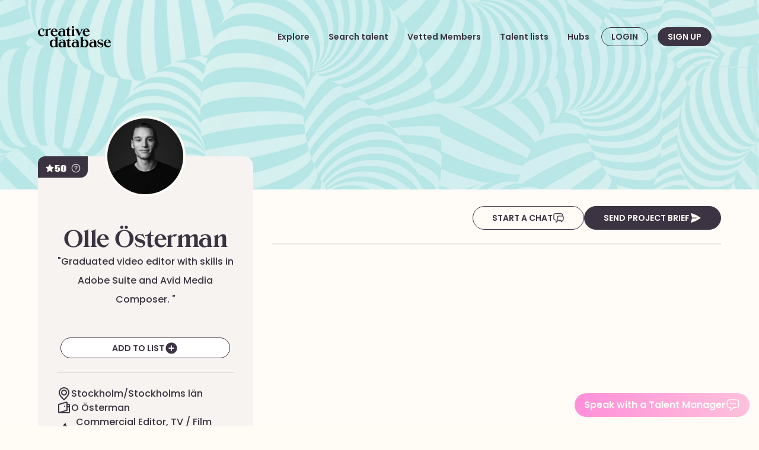

--- FILE ---
content_type: text/html; charset=utf-8
request_url: https://app.creativedatabase.io/profile/clsk1npn600027pjdkr0tsr0m
body_size: 12511
content:
<!DOCTYPE html><html lang="en" class="h-full scroll-smooth"><head><meta charSet="utf-8"/><meta name="viewport" content="width=device-width,initial-scale=1"/><link rel="stylesheet" href="https://fonts.googleapis.com/css2?family=Poppins:wght@400;500;600;700;900&amp;display=swap"/><link rel="icon" type="image/png" href="/assets/images/favicon-eye-new.png"/><title>Olle&#x27;s profile | Creative Database</title><meta rel="canonical" href="https://app.creativedatabase.io/profile/clsk1npn600027pjdkr0tsr0m"/><link rel="stylesheet" href="/build/_assets/tailwind-JGCKXBAI.css"/><link rel="stylesheet" href="https://cdnjs.cloudflare.com/ajax/libs/slick-carousel/1.6.0/slick.min.css"/></head><body class="relative min-h-full"><noscript><iframe src="https://www.googletagmanager.com/ns.html?id=GTM-PWQQ566T" height="0" width="0" style="display:none;visibility:hidden" title="Google Tag Manager 2"></iframe></noscript><div><main class="Main flex min-h-screen flex-col bg-white"><div class="relative bg-sky-300"><div class="relative flex min-h-[240px] w-full flex-col bg-blue-hypno bg-cover md:min-h-[320px]"><div class="Container mx-auto justify-items-center px-4 md:px-8 lg:px-16 left-0 right-0 top-0 w-full px-4"><div class="col-span-full mx-auto flex w-full max-w-[90rem] flex-col items-center"><div class="navbar relative z-20 w-full px-0 py-4 md:py-11"><div class="navbar-start w-1/4"><a href="/"><img class="h-7 md:h-9" alt="Creative Database" src="/assets/images/creativedatabase-logo.svg"/></a></div><div class="navbar-end flex w-3/4 lg:gap-2"><div class="hidden lg:flex"><ul class="inline-flex flex-row flex-wrap px-1 text-sm"><li class="shrink-0"><a class=" flex flex-row items-center gap-1  px-4 py-2 font-semibold underline-offset-8 hover:bg-transparent hover:underline" href="/explore" target="_self">Explore</a></li><li class="shrink-0"><a class=" flex flex-row items-center gap-1  px-4 py-2 font-semibold underline-offset-8 hover:bg-transparent hover:underline" href="/search">Search talent</a></li><li class="shrink-0"><a class=" flex flex-row items-center gap-1  px-4 py-2 font-semibold underline-offset-8 hover:bg-transparent hover:underline" href="/hubs/crdb-vetted">Vetted Members</a></li><li class="shrink-0"><a class=" flex flex-row items-center gap-1  px-4 py-2 font-semibold underline-offset-8 hover:bg-transparent hover:underline" href="/lists/explore">Talent lists</a></li><li class="shrink-0"><a class=" flex flex-row items-center gap-1  px-4 py-2 font-semibold underline-offset-8 hover:bg-transparent hover:underline" href="/hubs">Hubs</a></li></ul></div><div class="grid grid-flow-col items-center gap-4"><a class=" flex-nowrap btn btn-primary btn-outline btn-sm " href="/login">Login</a><a class=" flex-nowrap btn btn-primary btn-sm " href="/signup">Sign up</a><div class=""><div class="relative inline-block text-left" data-headlessui-state=""><button class="flex items-center" id="headlessui-menu-button-:R9l4p9:" type="button" aria-haspopup="menu" aria-expanded="false" data-headlessui-state=""><label tabindex="0" class="flex h-12 w-12 cursor-pointer items-center justify-center lg:hidden"><svg xmlns="http://www.w3.org/2000/svg" class="h-6 w-6" fill="none" viewBox="0 0 24 24" stroke="currentColor"><path stroke-linecap="round" stroke-linejoin="round" stroke-width="2" d="M4 6h20M4 12h20m-20 6h20"></path></svg></label></button></div></div></div></div></div></div></div></div></div><div class="Container mx-auto justify-items-center px-4 md:px-8 lg:px-16 relative py-10"><div class="col-span-full mx-auto flex w-full max-w-[90rem] flex-col items-center"><div class="grid-rows relative grid w-full grid-cols-1 gap-8 md:grid-cols-12"><div class="details -mt-24 md:col-span-6 lg:col-span-5 xl:col-span-4"><div class="card relative bg-grey-02"><div class="absolute left-0 top-0"><div class="inline-flex w-fit items-end rounded-bl-xl rounded-tr-xl px-3 pb-2 pt-3 font-extrabold text-sm leading-none gap-0.5 font-coda-caption font-extrabold text-white bg-black !rounded-none !rounded-br-xl !rounded-tl-xl"><svg xmlns="http://www.w3.org/2000/svg" viewBox="0 0 24 24" fill="currentColor" aria-hidden="true" data-slot="icon" class="h-4 w-4"><path fill-rule="evenodd" d="M10.788 3.21c.448-1.077 1.976-1.077 2.424 0l2.082 5.006 5.404.434c1.164.093 1.636 1.545.749 2.305l-4.117 3.527 1.257 5.273c.271 1.136-.964 2.033-1.96 1.425L12 18.354 7.373 21.18c-.996.608-2.231-.29-1.96-1.425l1.257-5.273-4.117-3.527c-.887-.76-.415-2.212.749-2.305l5.404-.434 2.082-5.005Z" clip-rule="evenodd"></path></svg><span>50</span><div class="ml-2 cursor-pointer"><svg class="h-4 w-4 text-[#D2D2D2]" xmlns="http://www.w3.org/2000/svg" width="24" height="24" viewBox="0 0 24 24"><path fill="currentColor" fill-rule="evenodd" d="M12,23 C5.92486775,23 1,18.0751322 1,12 C1,5.92486775 5.92486775,1 12,1 C18.0751322,1 23,5.92486775 23,12 C23,18.0751322 18.0751322,23 12,23 Z M12,21 C16.9705627,21 21,16.9705627 21,12 C21,7.02943725 16.9705627,3 12,3 C7.02943725,3 3,7.02943725 3,12 C3,16.9705627 7.02943725,21 12,21 Z M12.0003283,16.9983464 C11.4478622,16.9983464 11,16.5506311 11,15.9983464 C11,15.4460616 11.4478622,14.9983464 12.0003283,14.9983464 C12.5527943,14.9983464 13.0006565,15.4460616 13.0006565,15.9983464 C13.0006565,16.5506311 12.5527943,16.9983464 12.0003283,16.9983464 Z M13,14 L11,14 C11,12.2983529 11.6245803,11.5696759 13.0527864,10.8555728 C13.8745803,10.4446759 14,10.2983529 14,9.5 C14,8.556407 13.2771608,8 12,8 C10.8954305,8 10,8.8954305 10,10 L8,10 C8,7.790861 9.790861,6 12,6 C14.2843464,6 16,7.32062807 16,9.5 C16,11.2016471 15.3754197,11.9303241 13.9472136,12.6444272 C13.1254197,13.0553241 13,13.2016471 13,14 Z"></path></svg></div></div></div><div class="flex flex-col"><div class="avatar relative m-auto flex flex-col"><div class="-mt-16 w-32 rounded-full ring-4 ring-white false"><img alt="Avatar for Olle Österman " src="https://res.cloudinary.com/dvdj3ibcl/image/upload/c_limit,h_256,w_256/q_auto/f_auto/v1/crdb/clsk1npmj00007pjd5oe9tc2n/w6xzozgmlfm0nxxgdrb0" class="h-full w-full object-cover " style="--fallback-image-random:0.13"/></div></div></div><div class="card-body min-h-[24rem] px-4 text-center sm:px-8"><h2 id="profile-name" class="heading-h2 mt-4">Olle<!-- --> <!-- -->Österman </h2><div class="flex flex-col items-center"><p class="max-w-xs break-words text-sm font-medium lg:text-base lg:leading-8">&quot;<!-- -->Graduated video editor with skills in Adobe Suite and Avid Media Composer. <!-- -->&quot;</p></div><div class="self-center pt-2 sm:pt-4"><div class="flex flex-col gap-2.5 md:hidden"><div class="flex flex-col gap-4 gap-2.5"><button id="start-chat-mobile" class=" flex-nowrap btn btn-primary btn-outline btn-md min-w-72" variant="secondary" type="button">Start A Chat <svg xmlns="http://www.w3.org/2000/svg" fill="none" viewBox="0 0 24 24" stroke-width="1.5" stroke="currentColor" aria-hidden="true" data-slot="icon" class="h-5 w-5"><path stroke-linecap="round" stroke-linejoin="round" d="M20.25 8.511c.884.284 1.5 1.128 1.5 2.097v4.286c0 1.136-.847 2.1-1.98 2.193-.34.027-.68.052-1.02.072v3.091l-3-3c-1.354 0-2.694-.055-4.02-.163a2.115 2.115 0 0 1-.825-.242m9.345-8.334a2.126 2.126 0 0 0-.476-.095 48.64 48.64 0 0 0-8.048 0c-1.131.094-1.976 1.057-1.976 2.192v4.286c0 .837.46 1.58 1.155 1.951m9.345-8.334V6.637c0-1.621-1.152-3.026-2.76-3.235A48.455 48.455 0 0 0 11.25 3c-2.115 0-4.198.137-6.24.402-1.608.209-2.76 1.614-2.76 3.235v6.226c0 1.621 1.152 3.026 2.76 3.235.577.075 1.157.14 1.74.194V21l4.155-4.155"></path></svg></button><button id="send-project-brief-mobile" class=" flex-nowrap btn btn-primary btn-md min-w-72" variant="primary" type="button">Send Project Brief <svg xmlns="http://www.w3.org/2000/svg" viewBox="0 0 24 24" fill="currentColor" aria-hidden="true" data-slot="icon" class="h-5 w-5"><path d="M3.478 2.404a.75.75 0 0 0-.926.941l2.432 7.905H13.5a.75.75 0 0 1 0 1.5H4.984l-2.432 7.905a.75.75 0 0 0 .926.94 60.519 60.519 0 0 0 18.445-8.986.75.75 0 0 0 0-1.218A60.517 60.517 0 0 0 3.478 2.404Z"></path></svg></button></div></div></div><div class="self-center pt-2 sm:pt-4"><button class=""><div class=" flex-nowrap btn btn-primary btn-outline btn-md mt-4 h-[35px]  !min-h-[35px] w-[285.73px] bg-clearwhite px-2 py-4" as="div" variant="secondary" type="button"><span>ADD TO LIST</span><div class="relative h-6 w-6 shrink-0 hover:cursor-pointer"><svg xmlns="http://www.w3.org/2000/svg" viewBox="0 0 20 20" fill="currentColor" aria-hidden="true" data-slot="icon" class="absolute inset-0 transition-all duration-500 ease-in-out scale-0 "><path fill-rule="evenodd" d="M10 18a8 8 0 1 0 0-16 8 8 0 0 0 0 16Zm3.857-9.809a.75.75 0 0 0-1.214-.882l-3.483 4.79-1.88-1.88a.75.75 0 1 0-1.06 1.061l2.5 2.5a.75.75 0 0 0 1.137-.089l4-5.5Z" clip-rule="evenodd"></path></svg><svg xmlns="http://www.w3.org/2000/svg" viewBox="0 0 20 20" fill="currentColor" aria-hidden="true" data-slot="icon" class=" transition-all duration-500 ease-in-out"><path fill-rule="evenodd" d="M10 18a8 8 0 1 0 0-16 8 8 0 0 0 0 16Zm.75-11.25a.75.75 0 0 0-1.5 0v2.5h-2.5a.75.75 0 0 0 0 1.5h2.5v2.5a.75.75 0 0 0 1.5 0v-2.5h2.5a.75.75 0 0 0 0-1.5h-2.5v-2.5Z" clip-rule="evenodd"></path></svg></div></div></button></div><div class="divider"></div><div class="flex flex-col gap-4 text-left text-base"><div class="DetailsSection flex max-w-full flex-col flex-wrap gap-3 text-base lg:gap-5"><div class="flex flex-row items-center gap-2"><svg class="h-6 w-6 flex-none" xmlns="http://www.w3.org/2000/svg" width="24" height="24" viewBox="0 0 24 24"><path fill="currentColor" fill-rule="evenodd" d="M12.6577283,22.7532553 L12,23.3275712 L11.3422717,22.7532553 C5.81130786,17.9237218 3,13.70676 3,10 C3,4.7506636 7.09705254,1 12,1 C16.9029475,1 21,4.7506636 21,10 C21,13.70676 18.1886921,17.9237218 12.6577283,22.7532553 Z M5,10 C5,12.8492324 7.30661202,16.4335466 12,20.6634039 C16.693388,16.4335466 19,12.8492324 19,10 C19,5.8966022 15.8358849,3 12,3 C8.16411512,3 5,5.8966022 5,10 Z M12,5 C14.7614237,5 17,7.23857625 17,10 C17,12.7614237 14.7614237,15 12,15 C9.23857625,15 7,12.7614237 7,10 C7,7.23857625 9.23857625,5 12,5 Z M12,7 C10.3431458,7 9,8.34314575 9,10 C9,11.6568542 10.3431458,13 12,13 C13.6568542,13 15,11.6568542 15,10 C15,8.34314575 13.6568542,7 12,7 Z"></path></svg><span class="text-sm font-medium lg:text-base">Stockholm/Stockholms län</span></div><div class="flex flex-row items-center gap-2"><svg class="h-6 w-6 flex-none" xmlns="http://www.w3.org/2000/svg" width="24" height="24" viewBox="0 0 24 24"><path fill="currentColor" fill-rule="evenodd" d="M18,5 L20,5 C21.1045695,5 22,5.8954305 22,7 L22,19 C22,20.1045695 21.1045695,21 20,21 L4,21 C2.8954305,21 2,20.1045695 2,19 L2.02670349,19 C2.00895171,18.8924597 2,18.7835216 2,18.67427 L2,6.75430141 C2,5.86134069 2.59195463,5.07656869 3.45055774,4.83125352 L15.4505577,1.40268209 C16.5126278,1.09923351 17.6195993,1.7142177 17.9230479,2.77628773 C17.9741002,2.95497066 18,3.13989693 18,3.32572998 L18,5 Z M18,7 L18,15.2456986 C18,16.1386593 17.4080454,16.9234313 16.5494423,17.1687465 L10.1400549,19 L20,19 L20,7 L18,7 Z M4,6.75430141 L4,18.67427 L16,15.2456986 L16,3.32572998 L4,6.75430141 Z M18,11 L18,9 L20,9 L20,11 L18,11 Z M13,10 C12.4477153,10 12,9.55228475 12,9 C12,8.44771525 12.4477153,8 13,8 C13.5522847,8 14,8.44771525 14,9 C14,9.55228475 13.5522847,10 13,10 Z"></path></svg><span class="text-sm font-medium lg:text-base">O Österman</span></div><div class="flex flex-row items-center"><svg class="mr-2 inline-block h-6 w-6 flex-none" xmlns="http://www.w3.org/2000/svg" width="24" height="24" viewBox="0 0 24 24"><path fill="currentColor" fill-rule="evenodd" d="M11.1758045,11.5299649 C11.7222481,10.7630248 11.6612694,9.95529555 11.2823626,8.50234466 C10.5329929,5.62882187 10.8313891,4.05382867 13.4147321,2.18916004 L14.6756139,1.27904986 L14.9805807,2.80388386 C15.3046861,4.42441075 15.8369398,5.42670671 17.2035766,7.35464078 C17.2578735,7.43122022 17.2578735,7.43122022 17.3124108,7.50814226 C19.2809754,10.2854144 20,11.9596204 20,15 C20,18.6883517 16.2713564,22 12,22 C7.72840879,22 4,18.6888043 4,15 C4,14.9310531 4.00007066,14.9331427 3.98838852,14.6284506 C3.89803284,12.2718054 4.33380946,10.4273676 6.09706666,8.43586022 C6.46961415,8.0150872 6.8930834,7.61067534 7.36962714,7.22370749 L8.42161802,6.36945926 L8.9276612,7.62657706 C9.30157948,8.55546878 9.73969716,9.28566491 10.2346078,9.82150804 C10.6537848,10.2753538 10.9647401,10.8460665 11.1758045,11.5299649 Z M7.59448531,9.76165711 C6.23711779,11.2947332 5.91440928,12.6606068 5.98692012,14.5518252 C6.00041903,14.9039019 6,14.8915108 6,15 C6,17.5278878 8.78360021,20 12,20 C15.2161368,20 18,17.527472 18,15 C18,12.4582072 17.4317321,11.1350292 15.6807305,8.66469725 C15.6264803,8.58818014 15.6264803,8.58818014 15.5719336,8.51124844 C14.5085442,7.0111098 13.8746802,5.96758691 13.4553336,4.8005211 C12.7704786,5.62117775 12.8107447,6.43738988 13.2176374,7.99765534 C13.9670071,10.8711781 13.6686109,12.4461713 11.0852679,14.31084 L9.61227259,15.3740546 L9.50184911,13.5607848 C9.43129723,12.4022487 9.16906461,11.6155508 8.76539217,11.178492 C8.36656566,10.7466798 8.00646835,10.2411426 7.68355027,9.66278925 C7.65342985,9.69565638 7.62374254,9.72861259 7.59448531,9.76165711 Z"></path></svg><ul><li class="group inline text-sm font-medium lg:text-base">Commercial Editor<span class="group-last:hidden">, </span></li><li class="group inline text-sm font-medium lg:text-base">TV / Film Editor<span class="group-last:hidden">, </span></li><li class="group inline text-sm font-medium lg:text-base">Video Editor<span class="group-last:hidden">, </span></li></ul></div></div><div class="divider"></div><div class="DetailsSection flex max-w-full flex-col flex-wrap gap-3 text-base lg:gap-5"><h4 class="pre-heading-small">Links</h4><div class="RevealButton text-center"><div class="relative flex flex-shrink-0"><div data-tracking-id="profile-links-button" class="group btn items-center focus:outline-none focus-visible:ring-2 focus-visible:ring-white focus-visible:ring-opacity-75 btn-primary btn-outline btn-sm"><span>View Links</span><svg class="
                   h-4 w-4 text-primary transition duration-150 ease-in-out" xmlns="http://www.w3.org/2000/svg" width="24" height="24" viewBox="0 0 24 24"><polygon fill="currentColor" fill-rule="evenodd" points="19.293 7.293 20.707 8.707 12 17.414 3.293 8.707 4.707 7.293 12 14.586"></polygon></svg></div></div></div></div></div></div></div></div><div class="gallery relative md:col-span-6 lg:col-span-7 xl:col-span-8"><div class="flex items-center md:flex-wrap md:justify-end gap-2.5 -mt-3 hidden justify-end md:flex"><div class="flex items-center gap-2.5"><button id="start-chat" class=" flex-nowrap btn btn-primary btn-outline btn-md " variant="secondary" type="button">Start A Chat <svg xmlns="http://www.w3.org/2000/svg" fill="none" viewBox="0 0 24 24" stroke-width="1.5" stroke="currentColor" aria-hidden="true" data-slot="icon" class="h-5 w-5"><path stroke-linecap="round" stroke-linejoin="round" d="M20.25 8.511c.884.284 1.5 1.128 1.5 2.097v4.286c0 1.136-.847 2.1-1.98 2.193-.34.027-.68.052-1.02.072v3.091l-3-3c-1.354 0-2.694-.055-4.02-.163a2.115 2.115 0 0 1-.825-.242m9.345-8.334a2.126 2.126 0 0 0-.476-.095 48.64 48.64 0 0 0-8.048 0c-1.131.094-1.976 1.057-1.976 2.192v4.286c0 .837.46 1.58 1.155 1.951m9.345-8.334V6.637c0-1.621-1.152-3.026-2.76-3.235A48.455 48.455 0 0 0 11.25 3c-2.115 0-4.198.137-6.24.402-1.608.209-2.76 1.614-2.76 3.235v6.226c0 1.621 1.152 3.026 2.76 3.235.577.075 1.157.14 1.74.194V21l4.155-4.155"></path></svg></button><button id="send-project-brief" class=" flex-nowrap btn btn-primary btn-md " variant="primary" type="button">Send Project Brief <svg xmlns="http://www.w3.org/2000/svg" viewBox="0 0 24 24" fill="currentColor" aria-hidden="true" data-slot="icon" class="h-5 w-5"><path d="M3.478 2.404a.75.75 0 0 0-.926.941l2.432 7.905H13.5a.75.75 0 0 1 0 1.5H4.984l-2.432 7.905a.75.75 0 0 0 .926.94 60.519 60.519 0 0 0 18.445-8.986.75.75 0 0 0 0-1.218A60.517 60.517 0 0 0 3.478 2.404Z"></path></svg></button></div></div><div class="divider"></div><div class="mb-4 flex w-full items-center justify-between"></div><div class="grid w-full grid-cols-2 gap-4 lg:grid-cols-3"></div><div style="position:fixed;top:1px;left:1px;width:1px;height:0;padding:0;margin:-1px;overflow:hidden;clip:rect(0, 0, 0, 0);white-space:nowrap;border-width:0;display:none"></div><div class="mb-4 flex h-2 items-center gap-2"></div></div></div></div></div><div class="mt-auto pt-32 md:pt-40"><div class="Container mx-auto justify-items-center px-4 md:px-8 lg:px-16 w-full bg-black px-4 "><div class="col-span-full mx-auto flex w-full max-w-[90rem] flex-col items-center"><footer class="relative z-20 w-full px-0 pb-16 pt-4 md:pb-16 md:pt-10"><div class="flex flex-col justify-center gap-2 xs:flex-row xs:flex-wrap xs:justify-between"><a class="flex items-center justify-center text-center" href="/"><img class="inline-block h-6 invert md:h-9" alt="Creative Database" src="/assets/images/creativedatabase-logo.svg"/></a><div class="flex flex-row justify-center text-black invert"><ul class="inline-flex flex-row flex-wrap px-1 text-sm"><li class="shrink-0"><a class=" flex flex-row items-center gap-1  px-4 py-2 font-semibold underline-offset-8 hover:bg-transparent hover:underline" href="https://creativedatabase.io">About Creative Database<svg xmlns="http://www.w3.org/2000/svg" viewBox="0 0 20 20" fill="currentColor" aria-hidden="true" data-slot="icon" class="h-4 w-4 -mt-1.5"><path fill-rule="evenodd" d="M4.25 5.5a.75.75 0 0 0-.75.75v8.5c0 .414.336.75.75.75h8.5a.75.75 0 0 0 .75-.75v-4a.75.75 0 0 1 1.5 0v4A2.25 2.25 0 0 1 12.75 17h-8.5A2.25 2.25 0 0 1 2 14.75v-8.5A2.25 2.25 0 0 1 4.25 4h5a.75.75 0 0 1 0 1.5h-5Z" clip-rule="evenodd"></path><path fill-rule="evenodd" d="M6.194 12.753a.75.75 0 0 0 1.06.053L16.5 4.44v2.81a.75.75 0 0 0 1.5 0v-4.5a.75.75 0 0 0-.75-.75h-4.5a.75.75 0 0 0 0 1.5h2.553l-9.056 8.194a.75.75 0 0 0-.053 1.06Z" clip-rule="evenodd"></path></svg></a></li></ul><a href="#cookie-settings" role="button" class="cky-banner-element flex flex-row items-center gap-1 px-4 py-2 text-sm font-semibold underline-offset-8 hover:bg-transparent hover:underline">Cookie Settings</a></div></div></footer></div></div></div></main></div><script>
            window.clientConfig = {"publicEnv":{"APP_ENV":"production","SENTRY_DSN_URL":"https://a3144901722ae2857c3da02eb47cf2f2@o4506767826550784.ingest.us.sentry.io/4506767827927040","GA_TRACKING_ID":"G-BLXZY1WCHL","GTM_TRACKING_ID":"GTM-NCCPFNM7","GTM_TRACKING_ID_2":"GTM-PWQQ566T","CLOUDINARY_NAME":"dvdj3ibcl","DEFAULT_OFFER_TOKEN":"dec0da68a8b004","DEFAULT_FREELANCER_OFFER_TOKEN":null}};</script><script>((STORAGE_KEY, restoreKey) => {
    if (!window.history.state || !window.history.state.key) {
      let key = Math.random().toString(32).slice(2);
      window.history.replaceState({
        key
      }, "");
    }
    try {
      let positions = JSON.parse(sessionStorage.getItem(STORAGE_KEY) || "{}");
      let storedY = positions[restoreKey || window.history.state.key];
      if (typeof storedY === "number") {
        window.scrollTo(0, storedY);
      }
    } catch (error) {
      console.error(error);
      sessionStorage.removeItem(STORAGE_KEY);
    }
  })("positions", null)</script><link rel="modulepreload" href="/build/manifest-9AD6C939.js"/><link rel="modulepreload" href="/build/entry.client-UPPKVTWE.js"/><link rel="modulepreload" href="/build/_shared/chunk-5JY423KP.js"/><link rel="modulepreload" href="/build/_shared/chunk-IVZDWMRR.js"/><link rel="modulepreload" href="/build/_shared/chunk-3WR6RNXY.js"/><link rel="modulepreload" href="/build/_shared/chunk-HIR3R6GP.js"/><link rel="modulepreload" href="/build/_shared/chunk-4UXIADX7.js"/><link rel="modulepreload" href="/build/_shared/chunk-ADMCF34Z.js"/><link rel="modulepreload" href="/build/_shared/chunk-R4QKPJAT.js"/><link rel="modulepreload" href="/build/_shared/chunk-3EAOJTR3.js"/><link rel="modulepreload" href="/build/_shared/chunk-7DO4A3XX.js"/><link rel="modulepreload" href="/build/_shared/chunk-6RRLVBWO.js"/><link rel="modulepreload" href="/build/_shared/chunk-LJKC2PCN.js"/><link rel="modulepreload" href="/build/_shared/chunk-2ZOYN7EG.js"/><link rel="modulepreload" href="/build/_shared/chunk-IIIQG4OS.js"/><link rel="modulepreload" href="/build/_shared/chunk-WQWE3F7E.js"/><link rel="modulepreload" href="/build/_shared/chunk-V6MQHRKN.js"/><link rel="modulepreload" href="/build/_shared/chunk-YCF4C5YV.js"/><link rel="modulepreload" href="/build/_shared/chunk-4XQMVOW4.js"/><link rel="modulepreload" href="/build/_shared/chunk-VZQVWFLO.js"/><link rel="modulepreload" href="/build/_shared/chunk-MJ6DZ2QW.js"/><link rel="modulepreload" href="/build/_shared/chunk-NYXX7GUO.js"/><link rel="modulepreload" href="/build/_shared/chunk-ZIQF3MHI.js"/><link rel="modulepreload" href="/build/_shared/chunk-SMZAJ5TS.js"/><link rel="modulepreload" href="/build/_shared/chunk-BSSGPIMA.js"/><link rel="modulepreload" href="/build/_shared/chunk-N2EGUKL4.js"/><link rel="modulepreload" href="/build/_shared/chunk-OL7VAZO6.js"/><link rel="modulepreload" href="/build/_shared/chunk-NLZWGXAL.js"/><link rel="modulepreload" href="/build/_shared/chunk-6O62LUVG.js"/><link rel="modulepreload" href="/build/_shared/chunk-PJ72UVYC.js"/><link rel="modulepreload" href="/build/_shared/chunk-CNEQKAYA.js"/><link rel="modulepreload" href="/build/_shared/chunk-FAWXTWDV.js"/><link rel="modulepreload" href="/build/_shared/chunk-DPH5XUGP.js"/><link rel="modulepreload" href="/build/_shared/chunk-EHBIMRY7.js"/><link rel="modulepreload" href="/build/_shared/chunk-UEMMQKBE.js"/><link rel="modulepreload" href="/build/_shared/chunk-MRXUXE6D.js"/><link rel="modulepreload" href="/build/_shared/chunk-WLP2HI6E.js"/><link rel="modulepreload" href="/build/_shared/chunk-EO3E7U2Z.js"/><link rel="modulepreload" href="/build/_shared/chunk-3MNDQXOC.js"/><link rel="modulepreload" href="/build/_shared/chunk-JSS6GXDK.js"/><link rel="modulepreload" href="/build/_shared/chunk-XQQ3SPCC.js"/><link rel="modulepreload" href="/build/_shared/chunk-M6GXNKCO.js"/><link rel="modulepreload" href="/build/_shared/chunk-FK6ATP5L.js"/><link rel="modulepreload" href="/build/_shared/chunk-K2OADD24.js"/><link rel="modulepreload" href="/build/_shared/chunk-OL75CVNO.js"/><link rel="modulepreload" href="/build/root-5BP6MIOW.js"/><link rel="modulepreload" href="/build/_shared/chunk-HTJFE5GF.js"/><link rel="modulepreload" href="/build/_shared/chunk-HHZWAXI7.js"/><link rel="modulepreload" href="/build/_shared/chunk-AVOBLKQO.js"/><link rel="modulepreload" href="/build/_shared/chunk-F7CRGVLP.js"/><link rel="modulepreload" href="/build/_shared/chunk-73SNLDT4.js"/><link rel="modulepreload" href="/build/_shared/chunk-XNTBEP7E.js"/><link rel="modulepreload" href="/build/_shared/chunk-5U6UCZOY.js"/><link rel="modulepreload" href="/build/_shared/chunk-GRBHYWU5.js"/><link rel="modulepreload" href="/build/_shared/chunk-YPOYXLXB.js"/><link rel="modulepreload" href="/build/_shared/chunk-EATOE4RW.js"/><link rel="modulepreload" href="/build/_shared/chunk-S5J5PRHP.js"/><link rel="modulepreload" href="/build/_shared/chunk-4K3PHBJ4.js"/><link rel="modulepreload" href="/build/_shared/chunk-74P2XCUC.js"/><link rel="modulepreload" href="/build/_shared/chunk-FDR3OJDT.js"/><link rel="modulepreload" href="/build/_shared/chunk-SLAAXRUN.js"/><link rel="modulepreload" href="/build/_shared/chunk-TOIR3HC6.js"/><link rel="modulepreload" href="/build/_shared/chunk-VDBAJWEP.js"/><link rel="modulepreload" href="/build/_shared/chunk-CQC4GHIA.js"/><link rel="modulepreload" href="/build/_shared/chunk-PSZMH72Q.js"/><link rel="modulepreload" href="/build/_shared/chunk-SJ66X5JG.js"/><link rel="modulepreload" href="/build/_shared/chunk-JE35RGHD.js"/><link rel="modulepreload" href="/build/_shared/chunk-DF42JBAJ.js"/><link rel="modulepreload" href="/build/_shared/chunk-KMRBRV4J.js"/><link rel="modulepreload" href="/build/_shared/chunk-2F5LF2MI.js"/><link rel="modulepreload" href="/build/_shared/chunk-SFFZHLXG.js"/><link rel="modulepreload" href="/build/_shared/chunk-7N4XEDMH.js"/><link rel="modulepreload" href="/build/_shared/chunk-56D6365G.js"/><link rel="modulepreload" href="/build/_shared/chunk-KMTEIMBK.js"/><link rel="modulepreload" href="/build/_shared/chunk-WPZCBF7B.js"/><link rel="modulepreload" href="/build/routes/profile.$profileId-HFH5P4VC.js"/><script>window.__remixContext = {"url":"/profile/clsk1npn600027pjdkr0tsr0m","state":{"loaderData":{"root":{"user":null,"userInfo":null,"navData":{"navLinks":[{"label":"Explore","href":"/explore","target":"_self"},{"label":"Search talent","href":"/search"},{"label":"Vetted Members","href":"/hubs/crdb-vetted"},{"label":"Talent lists","href":"/lists/explore"},0,{"label":"Hubs","href":"/hubs"}],"userLinks":[[{"href":"/profile/me","label":"My profile","indicator":"1"},{"label":"Invite my network","href":"/referrals"}],[{"href":"/account-settings","label":"Account settings"},{"href":"/help","label":"Help \u0026 support"},{"href":"/logout","label":"Log out"}]],"footerLinks":[{"label":"About Creative Database","href":"https://creativedatabase.io","icon":"external"}]},"publicEnv":{"APP_ENV":"production","SENTRY_DSN_URL":"https://a3144901722ae2857c3da02eb47cf2f2@o4506767826550784.ingest.us.sentry.io/4506767827927040","GA_TRACKING_ID":"G-BLXZY1WCHL","GTM_TRACKING_ID":"GTM-NCCPFNM7","GTM_TRACKING_ID_2":"GTM-PWQQ566T","CLOUDINARY_NAME":"dvdj3ibcl","DEFAULT_OFFER_TOKEN":"dec0da68a8b004","DEFAULT_FREELANCER_OFFER_TOKEN":null},"sentryTrace":"b2078ed472b94def83b0d9d05f541637-b9d5793c49343474-1","sentryBaggage":"sentry-environment=production,sentry-public_key=a3144901722ae2857c3da02eb47cf2f2,sentry-trace_id=b2078ed472b94def83b0d9d05f541637,sentry-sample_rate=1,sentry-transaction=routes%2Fprofile.%24profileId,sentry-sampled=true","remixVersion":2},"routes/profile.$profileId":{"isOwnProfile":false,"memberProfile":{"id":"clsk1npn600027pjdkr0tsr0m","slug":null,"firstName":"Olle","lastName":"Österman ","companyName":"O Österman","phone":"","email":"olleostermans@gmail.com","shortBio":"Graduated video editor with skills in Adobe Suite and Avid Media Composer. ","longBio":null,"published":true,"openForBusiness":false,"type":"talent","locationId":"clj68kn7q000h20hnvjpgktq7","createdAt":"2024-02-13T07:31:00.882Z","updatedAt":"2024-02-13T07:37:36.140Z","isFeatured":false,"location":{"id":"clj68kn7q000h20hnvjpgktq7","name":"Stockholm","hierarchicalName":"Stockholms län/Stockholm"},"occupationalRoles":[{"occupationalRole":{"id":"clj68knk600a320hnjmrix6sa","name":"Commercial Editor","_count":{"profiles":13}},"weight":0},{"occupationalRole":{"id":"clj68knk700e320hna5oka1xc","name":"TV / Film Editor","_count":{"profiles":45}},"weight":2},{"occupationalRole":{"id":"clj68knk700ep20hn1nrco4bx","name":"Video Editor","_count":{"profiles":99}},"weight":1}],"profileImage":{"id":"clsk1p30100097pjd3rhoe9uh","url":"https://res.cloudinary.com/dvdj3ibcl/image/upload/v1707809524/crdb/clsk1npmj00007pjd5oe9tc2n/w6xzozgmlfm0nxxgdrb0.jpg"},"links":[{"id":"clsk1w6lw000j7pjdr2hkbhd9","link":"https://www.linkedin.com/in/olle-%C3%B6sterman-81824a159?utm_source=share\u0026utm_campaign=share_via\u0026utm_content=profile\u0026utm_medium=ios_app"},{"id":"clsk1w6lw000i7pjd7yaiou7q","link":"Www.olleosterman.com"}],"subscription":null,"minHourlyRate":null,"maxHourlyRate":null,"priceComment":null,"coverImage":null,"galleryImages":[],"hubs":[],"totalScore":50},"galleryImages":[],"projects":[],"projectId":null,"myLists":[],"myTeams":[],"references":null,"hasReferences":false}},"actionData":null,"errors":null},"future":{"v3_fetcherPersist":false,"v3_relativeSplatPath":false,"v3_throwAbortReason":false}};</script><script type="module" async="">import "/build/manifest-9AD6C939.js";
import * as route0 from "/build/root-5BP6MIOW.js";
import * as route1 from "/build/routes/profile.$profileId-HFH5P4VC.js";
window.__remixRouteModules = {"root":route0,"routes/profile.$profileId":route1};

import("/build/entry.client-UPPKVTWE.js");</script><div class="fixed bottom-4 right-4 z-20"><button id="talent-agent-cta" class="group flex flex-row items-center gap-2 rounded-full bg-gradient-to-r from-[#FF8FD9] to-[#FFC1DC] px-4 py-2 text-sm font-semibold text-white sm:text-base"><span>Speak with a Talent Manager</span><svg xmlns="http://www.w3.org/2000/svg" fill="none" viewBox="0 0 24 24" stroke-width="1.5" stroke="currentColor" aria-hidden="true" data-slot="icon" class="h-6 w-6"><path stroke-linecap="round" stroke-linejoin="round" d="M8.625 9.75a.375.375 0 1 1-.75 0 .375.375 0 0 1 .75 0Zm0 0H8.25m4.125 0a.375.375 0 1 1-.75 0 .375.375 0 0 1 .75 0Zm0 0H12m4.125 0a.375.375 0 1 1-.75 0 .375.375 0 0 1 .75 0Zm0 0h-.375m-13.5 3.01c0 1.6 1.123 2.994 2.707 3.227 1.087.16 2.185.283 3.293.369V21l4.184-4.183a1.14 1.14 0 0 1 .778-.332 48.294 48.294 0 0 0 5.83-.498c1.585-.233 2.708-1.626 2.708-3.228V6.741c0-1.602-1.123-2.995-2.707-3.228A48.394 48.394 0 0 0 12 3c-2.392 0-4.744.175-7.043.513C3.373 3.746 2.25 5.14 2.25 6.741v6.018Z"></path></svg></button></div></body></html>

--- FILE ---
content_type: application/javascript; charset=UTF-8
request_url: https://app.creativedatabase.io/build/_shared/chunk-NLZWGXAL.js
body_size: 7585
content:
import{a as pt}from"/build/_shared/chunk-IVZDWMRR.js";import{a as Kt}from"/build/_shared/chunk-EO3E7U2Z.js";import{x as ft}from"/build/_shared/chunk-3WR6RNXY.js";import{a as Jt}from"/build/_shared/chunk-4UXIADX7.js";import{e as lt}from"/build/_shared/chunk-ADMCF34Z.js";var I=lt(Kt(),1);var K={routing:{protectedRoutes:[],extraAuthRoutes:[{path:"/signup",auth:"url_key",keyName:"SIGNUP_URL_KEY"},{path:"/hubs/.*",auth:"url_key",keyName:"HUBS_ACCESS_KEY"}]},user:{meta:{referralMethodText:{maxLength:128}}},profile:{project:{maxCount:9,maxMediaCount:9},image:{maxUploadBytes:3*1024*1024},gallery:{maxImageCount:9,maxUploadBytes:3*1024*1024}},media:{maxUploadBytes:3*1024*1024},subscription:{maxTrialDays:0},accessControl:{public:{permissions:["assistant:v1","read:listsV1","read:portfolioV2","read:hubs:v1","freelancer:pro:v1","chat:v1","rates:public:v1","references:public:v1"]},roles:{[I.BaseRole.ADMIN]:{permissions:["admin:offers:v1","assistant:v1","read:listsV1","write:listsV1","write:invite:v1","read:hubs:v1","read:portfolioV2","write:portfolioV2","read:teams:v1","write:teams:v1","read:subscription:v1","read:exports:v1","availability:v1","rates:public:v1","references:public:v1","freelancer:pro:v1","edit:account-type:v1","chat:v1"]},[I.BaseRole.DEMO_USER]:{permissions:["assistant:v1","write:invite:v1","read:hubs:v1","read:listsV1","write:listsV1","read:portfolioV2","write:portfolioV2","read:teams:v1","write:teams:v1","read:subscription:v1","availability:v1","rates:public:v1","references:public:v1","freelancer:pro:v1","edit:account-type:v1","chat:v1"]},[I.BaseRole.USER]:{permissions:["assistant:v1","read:listsV1","write:listsV1","read:teams:v1","write:teams:v1","read:portfolioV2","write:portfolioV2","read:subscription:v1","availability:v1","read:hubs:v1","freelancer:pro:v1","chat:v1","rates:public:v1","references:public:v1"]}}}};var Wt=lt(Jt(),1);function Xt(e){return!(typeof e!="object"||e instanceof Array)}var X=class{filterOutNonSupportedKeys(t,r){let n=Object.create({});return Xt(t)?(Object.keys(t).forEach(i=>{r.indexOf(i)>=0?n[i]=t[i]:console.warn("Warning - unsupported key provided to configuration: ",i)}),n):Object.create({})}},mt=X;var Z=["cname","secureDistribution","privateCdn","signUrl","longUrlSignature","shorten","useRootPath","secure","forceVersion","analytics","queryParams"];var P=class extends mt{constructor(t){super();let r=this.filterOutNonSupportedKeys(t,Z);Object.assign(this,{secure:!0},r)}extend(t){let r=this.filterOutNonSupportedKeys(t,Z);return new P(Object.assign({},this,r))}setCname(t){return this.cname=t,this}setSecureDistribution(t){return this.secureDistribution=t,this}setPrivateCdn(t){return this.privateCdn=t,this}setSignUrl(t){return this.signUrl=t,this}setLongUrlSignature(t){return this.longUrlSignature=t,this}setShorten(t){return this.shorten=t,this}setUseRootPath(t){return this.useRootPath=t,this}setSecure(t){return this.secure=t,this}setForceVersion(t){return this.forceVersion=t,this}setQueryParams(t){return this.queryParams=t,this}},dt=P;var u=class{constructor(t){this.values=[],this.delimiter=":",this.hasValue(t)&&this.addValue(t)}toString(){return this.values.join(this.delimiter)}hasValue(t){return typeof t<"u"&&t!==null&&t!==""}addValue(t){return Array.isArray(t)?this.values=this.values.concat(t):this.values.push(t),this.values=this.values.filter(r=>this.hasValue(r)),this}setDelimiter(t){return this.delimiter=t,this}};var tt=class extends Error{constructor(t="Unsupported"){super(t)}};function S(e){return new tt(e)}function ht(){return this._qualifierModel||{error:S(`unsupported qualifier ${this.constructor.name}`)}}var M=class{constructor(){this._qualifierModel={}}toJson(){return ht.apply(this)}};var a=class extends M{constructor(t,r){super(),this.delimiter="_",this.key=t,r instanceof u?this.qualifierValue=r:(this.qualifierValue=new u,this.qualifierValue.addValue(r))}toString(){let{key:t,delimiter:r,qualifierValue:n}=this;return`${t}${r}${n.toString()}`}addValue(t){return this.qualifierValue.addValue(t),this}};var c=class extends a{constructor(t,r){let n;r?n=new u([t,`${r}`]).setDelimiter(":"):n=t,super("fl",n),this.flagValue=r}toString(){return super.toString().replace(/\./,"%2E")}getFlagValue(){return this.flagValue}};function gt(e,t){let r=Array.from(e.entries());return t.forEach(n=>{r.push(["fl",n])}),r.sort().map(n=>n[1])}function _t(){var e,t,r;let n=this._actionModel&&Object.keys(this._actionModel).length,i=(r=(t=(e=this._actionModel)===null||e===void 0?void 0:e.source)===null||t===void 0?void 0:t.transformation)===null||r===void 0?void 0:r.error;return i&&i instanceof Error?{error:i}:n?this._actionModel:{error:S(`unsupported action ${this.constructor.name}`)}}var L=class{constructor(){this._actionModel={}}toJson(){return _t.apply(this)}};var d=class extends L{constructor(){super(...arguments),this.qualifiers=new Map,this.flags=[],this.delimiter=",",this.actionTag=""}prepareQualifiers(){}getActionTag(){return this.actionTag}setActionTag(t){return this.actionTag=t,this}toString(){return this.prepareQualifiers(),gt(this.qualifiers,this.flags).join(this.delimiter)}addQualifier(t){if(typeof t=="string"){let[r,n]=t.toLowerCase().split("_");r==="fl"?this.flags.push(new c(n)):this.qualifiers.set(r,new a(r,n))}else this.qualifiers.set(t.key,t);return this}addFlag(t){return typeof t=="string"?this.flags.push(new c(t)):t instanceof c&&this.flags.push(t),this}addValueToQualifier(t,r){return this.qualifiers.get(t).addValue(r),this}};function yt(e){return e&&(e.match(/^#/)?`rgb:${e.substr(1)}`:e)}var U=class extends d{constructor(t){super(),this._actionModel={},this.addQualifier(new a("b",new u(yt(t)).setDelimiter("_"))),this._actionModel.color=t,this._actionModel.actionType="backgroundColor"}static fromJson(t){let{color:r}=t;return new this(r)}};var V=class{constructor(t){this.raw=t}toString(){return this.raw}toJson(){return{error:S(`unsupported action ${this.constructor.name}`)}}};function At(e){let t=e;return"error"in t&&!!t.error}function Et(){return new c("ignore_aspect_ratio")}function St(){return new c("lossy")}function Tt(){return new c("preserve_transparency")}function wt(e){return new c("progressive",e)}function xt(){return new c("region_relative")}function vt(){return new c("relative")}var F=class extends u{constructor(t){super(t),this.val=t}getValue(){return this.val}};function _(e){let t={};return Object.keys(e).forEach(r=>{t[e[r]]=r}),t}var et={limitFit:"limit",limitFill:"lfill",minimumFit:"mfit",thumbnail:"thumb",limitPad:"lpad",minimumPad:"mpad",autoPad:"auto_pad"},Zt={colorSpace:"cs",dpr:"dpr",density:"dn",defaultImage:"d",format:"f",quality:"q"},te={redEye:"redeye",advancedRedEye:"adv_redeye",oilPaint:"oil_paint",unsharpMask:"unsharp_mask",makeTransparent:"make_transparent",generativeRestore:"gen_restore",upscale:"upscale"},ee={autoBest:"auto:best",autoEco:"auto:eco",autoGood:"auto:good",autoLow:"auto:low",jpegminiHigh:"jpegmini:1",jpegminiMedium:"jpegmini:2",jpegminiBest:"jpegmini:0"},re={fullHd:"full_hd",fullHdWifi:"full_hd_wifi",fullHdLean:"full_hd_lean",hdLean:"hd_lean"},ne={444:"CHROMA_444",420:"CHROMA_420"},ie={noCmyk:"no_cmyk",keepCmyk:"keep_cmyk",tinySrgb:"tinysrgb",srgbTrueColor:"srgb:truecolor"};var Er=_(ne),Sr=_(ie),Rt=_(et),Ot=_(Zt),Tr=_(te),wr=_(ee),xr=_(re);var D=class extends d{constructor(t,r,n){super(),this._actionModel={};let i;r instanceof F?i=r.getValue():i=r,this._actionModel.actionType=Ot[t],this._actionModel[n]=i,this.addQualifier(new a(t,r))}};var N=class extends c{constructor(t){super("progressive",t)}};var y=class extends D{constructor(t,r){super(t,r,"formatType")}lossy(){return this._actionModel.lossy=!0,this.addFlag(St()),this}progressive(t){return t instanceof N?(this._actionModel.progressive={mode:t.getFlagValue()},this.addFlag(t)):(this._actionModel.progressive={mode:t},this.addFlag(wt(t))),this}preserveTransparency(){return this._actionModel.preserveTransparency=!0,this.addFlag(Tt()),this}static fromJson(t){let{formatType:r,lossy:n,progressive:i,preserveTransparency:o}=t,s;return r?s=new this("f",r):s=new this("f"),i&&(i.mode?s.progressive(i.mode):s.progressive()),n&&s.lossy(),o&&s.preserveTransparency(),s}};var A=class{constructor(){this.actions=[]}addAction(t){let r;if(typeof t=="string"){if(t.indexOf("/")>=0)throw"addAction cannot accept a string with a forward slash in it - /, use .addTransformation() instead";r=new V(t)}else r=t;return this.actions.push(r),this}addTransformation(t){return t instanceof A?this.actions=this.actions.concat(t.actions):this.actions.push(new V(t)),this}toString(){return this.actions.map(t=>t.toString()).filter(t=>t).join("/")}animated(t){return this.addAction(t)}border(t){return this.addAction(t)}reshape(t){return this.addAction(t)}resize(t){return this.addAction(t)}quality(t){return this.addAction(new y("q",t)),this}format(t){return this.addAction(new y("f",t)),this}roundCorners(t){return this.addAction(t)}overlay(t){return this.addAction(t)}underlay(t){return t.setLayerType("u"),this.addAction(t)}addVariable(t){return this.addAction(t)}conditional(t){return this.addAction(t)}effect(t){return this.addAction(t)}adjust(t){return this.addAction(t)}rotate(t){return this.addAction(t)}namedTransformation(t){return this.addAction(t)}delivery(t){return this.addAction(t)}backgroundColor(t){return this.addAction(new U(t))}psdTools(t){return this.addAction(t)}extract(t){return this.addAction(t)}addFlag(t){let r=new d,n=t;return typeof t=="string"&&(n=new c(t)),r.addQualifier(n),this.addAction(r)}customFunction(t){return this.addAction(t)}transcode(t){return this.addAction(t)}videoEdit(t){return this.addAction(t)}toJson(){let t=[];for(let r of this.actions){let n=r.toJson();if(At(n))return n;t.push(n)}return{actions:t}}};var k=class extends A{};var T=class extends A{};function rt(e){let t=e.toString();return t.match(/[A-Z]/gi)||t.length>1&&t[0]==="0"?t:!isNaN(parseFloat(t))&&t.indexOf(":")===-1&&t.indexOf(".")===-1?`${t}.0`:t}var $=class extends u{};var w=class extends d{constructor(t,r,n){super(),this._actionModel={dimensions:{}},this._actionModel.actionType=Rt[t]||t,this.addQualifier(new a("c",t)),r&&this.width(r),n&&this.height(n)}height(t){return this._actionModel.dimensions.height=t,this.addQualifier(new a("h",t))}width(t){return this._actionModel.dimensions.width=t,this.addQualifier(new a("w",t))}aspectRatio(t){if(t instanceof $)return this._actionModel.dimensions.aspectRatio=`${t}`,this.addQualifier(new a("ar",t));if(typeof t=="number"||typeof t=="string")return this._actionModel.dimensions.aspectRatio=rt(t),this.addQualifier(new a("ar",rt(t)));if(t instanceof c)return this._actionModel.dimensions.aspectRatio=`${t.qualifierValue}`,this.addFlag(t)}relative(){return this._actionModel.relative=!0,this.addFlag(vt())}regionRelative(){return this._actionModel.regionRelative=!0,this.addFlag(xt())}static fromJson(t){let{actionType:r,dimensions:n,relative:i,regionRelative:o}=t,{aspectRatio:s,width:l,height:p}=n,m=et[r]||r,f=new this(m,l,p);return s&&f.aspectRatio(s==="ignore_aspect_ratio"?Et():s),i&&f.relative(),o&&f.regionRelative(),f}};var h=class extends a{constructor(t){super("g",new u(t))}};var x=class extends h{constructor(){super("auto")}autoFocus(...t){return this.addValue(t),this}};var v=class extends h{constructor(t){super(t)}fallbackGravity(t){return this.addValue(t.qualifierValue),this}};var j=class extends h{constructor(t){super(t)}};function nt(...e){let t=[...e];return new v(t)}function G(){return new x}var g=class extends u{constructor(t){super(),this.name=t}toString(){return this.name}};function Ct(){return new g("ocr_text")}function oe(e){return e&&`${e}`.split(":")[0]==="auto"}function se(e){let t=it(e);return["north","center","east","west","south","north_west","south_east","south_west","north_east"].includes(t)}function it(e){return`${e}`.replace("g_","")}function ae(e){return{compass:it(e),gravityType:"direction"}}function ue(e){return it(e)==="ocr_text"}function ce(){return{gravityType:"ocr"}}function le(e){return`${e.qualifierValue}`.split(":")[0]==="auto"}function fe(e){let r=e.toString().split("_"),n={object:r[0]};return r.length>1&&(r[1]==="avoid"?n.avoid=!0:n.weight=+r[1]),n}function Pt(e){let t,r=e==="auto"?new x:e;return`${e}`.startsWith("auto:")?t=`${e}`.split(":").filter(i=>i!=="auto"):t=r.qualifierValue.values.filter(i=>i!=="auto"),{gravityType:"auto",autoFocus:t.map(fe)}}function pe(e){let t=`${e}`.split(":").includes("auto"),r=e.qualifierValue.values,i={gravityType:"object",focusOnObjects:(t?r.slice(0,r.length-1):r).map(o=>`${o}`)};if(t){let o=r[r.length-1].values.slice(1),s=G().autoFocus(...o);i.fallbackGravity=Pt(s)}return i}function me(e){let r=e.split(":").map(n=>new g(n));return new v(r)}function Vt(e){return se(e)?ae(e):ue(e)?ce():oe(e)||le(e)?Pt(e):pe(typeof e=="string"?me(e):e)}var E=class extends u{constructor(t,r){super(),this._weight=r,this.focusOn=t,this.shouldAvoid=!1}static focusOn(t,r){return new E(t,r)}shouldAddWeight(){return typeof this._weight=="number"||typeof this._weight=="string"||this.shouldAvoid}getName(){return this.focusOn.name}getWeight(){return this.shouldAvoid?"avoid":this._weight}toString(){return this.shouldAddWeight()?`${this.getName()}_${this.getWeight()}`:`${this.getName()}`}weight(t){return this._weight=t,this}avoid(){return this.shouldAvoid=!0,this}},Cn=E.focusOn;var Q=class extends u{constructor(t){super(),this.val=t}toString(){return this.val}};function de(e){return e.gravityType==="direction"}function he(e){return e.gravityType==="ocr"}function ge(e){return e.gravityType==="auto"}function _e(e){let{object:t,weight:r,avoid:n}=e,i=new E(new g(t));return(r||r===0)&&i.weight(r),n&&i.avoid(),i}function bt(e){let r=(e.autoFocus||[]).map(_e);return G().autoFocus(...r)}function ye(e){let t=(e.focusOnObjects||[]).map(n=>new g(n)),r=nt(...t);if(e.fallbackGravity){let n=bt(e.fallbackGravity);r.fallbackGravity(n)}return r}function It(e){return de(e)?new j(new Q(e.compass)):he(e)?nt(Ct()):ge(e)?bt(e):ye(e)}var z=class extends w{gravity(t){this._actionModel.gravity=Vt(t);let r=typeof t=="string"?new a("g",t):t;return this.addQualifier(r)}static fromJson(t){let r=super.fromJson.apply(this,[t]);return t.gravity&&r.gravity(It(t.gravity)),r}};var Y=class extends w{liquidRescaling(){return this.addQualifier(new h("liquid"))}};var B=class extends z{zoom(t){return this._actionModel.zoom=t,this.addQualifier(new a("z",t))}static fromJson(t){let r=super.fromJson.apply(this,[t]);return t.zoom&&r.zoom(t.zoom),r}};function ot(e,t){return new Y("scale",e,t)}function st(e,t){return new B("thumb",e,t)}function Mt(e){return e.match(/^https?:\//)}function Lt(e){return e.indexOf("/")<0}function Ut(e){return e.match(/^v[0-9]+/)}function Ft(e,t){let r=t.secure,n=t.privateCdn,i=t.cname,o=t.secureDistribution;return!r&&!i?`http://res.cloudinary.com/${e}`:r&&!o&&n?`https://${e}-res.cloudinary.com`:r&&!o?`https://res.cloudinary.com/${e}`:r&&o&&n?`https://${o}`:r&&o?`https://${o}/${e}`:!r&&i?`http://${i}/${e}`:"ERROR"}function Dt(e){return e||"image"}function Nt(e){return e||"upload"}function kt(e,t,r){let n=r!==!1;return t?`v${t}`:Ut(e)||Mt(e)||Lt(e)?"":n?"v1":""}function R(e,t,r){let n=t>>0,i=String(typeof r<"u"?r:" ");return e.length>n?String(e):(n=n-e.length,n>i.length&&(i+=Ae(i,n/i.length)),i.slice(0,n)+String(e))}function Ae(e,t){let r=t,n="";for(;r>0;)n+=e,r--;return n}var Ee="ABCDEFGHIJKLMNOPQRSTUVWXYZabcdefghijklmnopqrstuvwxyz0123456789+/",O={},$t=0;Ee.split("").forEach(e=>{let t=$t.toString(2);t=R(t,6,"0"),O[t]=e,$t++});function jt(e){if(e.split(".").length<2)throw new Error("invalid semVer, must have at least two segments");return e.split(".").reverse().join(".")}function Gt(e){if(e.split(".").length<2)throw new Error("invalid semVer, must have at least two segments");return e.split(".").map(t=>{let r=+t;if(isNaN(r)||r<0)throw"Invalid version number provided";return R(t,2,"0")}).join(".")}function at(e){let t="",n=e.split(".").length*6,i=jt(e),o=Gt(i),l=parseInt(o.split(".").join("")).toString(2);if(l=R(l,n,"0"),l.length%6!==0)throw"Version must be smaller than 43.21.26)";return l.match(/.{1,6}/g).forEach(p=>{t+=O[p]}),t}function Qt(e){let t={sdkSemver:e.sdkSemver,techVersion:e.techVersion,sdkCode:e.sdkCode,product:e.product,feature:"0",osType:e.osType,osVersion:e.osVersion};return e.accessibility&&(t.feature="D"),e.lazyload&&(t.feature="C"),e.responsive&&(t.feature="A"),e.placeholder&&(t.feature="B"),t}var zt="1.18.0";function Yt(e){let[t,r]=e.split("."),n=parseInt(t).toString(2),i=parseInt(r).toString(2),o=n.padStart(6,"0"),s=i.padStart(6,"0");return O[o]+O[s]}function Se(){let e="0.0.0";if(typeof window<"u")return e;try{return process.versions.node||e}catch{return e}}function Te(e){let t={techVersion:Se(),sdkCode:"T",sdkSemver:zt.split("-")[0],product:"A",osType:"Z",osVersion:"0.0",responsive:!1,placeholder:!1,lazyload:!1,accessibility:!1};return e?Object.assign(Object.assign({},t),e):t}function ut(e){let t=Te(e),r=Qt(t);try{let n=we(r.techVersion),i=at(r.sdkSemver),o=at(n),s=Yt(r.osVersion),l=r.feature,p=r.sdkCode,{product:m,osType:f}=r;return`D${m}${p}${i}${o}${f}${s}${l}`}catch{return"E"}}function we(e){let t=e.split(".");return`${t[0]}.${t[1]}`}var Bt={"image/upload":"images","image/private":"private_images","image/authenticated":"authenticated_images","raw/upload":"files","video/upload":"videos"},q=class{constructor(t,r={},n){this.setPublicID(t),this.setCloudConfig(r),this.setURLConfig(n)}setURLConfig(t){return this.urlConfig=new dt(t),this}setCloudConfig(t){return this.cloudName=t.cloudName,this.apiKey=t.apiKey,this.apiSecret=t.apiSecret,this.authToken=t.authToken,this}setPublicID(t){return this.publicID=t?t.toString():"",this}setDeliveryType(t){return this.deliveryType=t,this}setSuffix(t){return this.suffix=t,this}setSignature(t){return this.signature=t,this}setVersion(t){return t&&(this.version=t),this}setAssetType(t){return t&&(this.assetType=t),this}sign(){return this}toURL(t={}){return this.createCloudinaryURL(null,t.trackedAnalytics)}validateAssetForURLCreation(){if(typeof this.cloudName>"u")throw"You must supply a cloudName when initializing the asset";let t=this.suffix&&this.suffix.indexOf(".")>=0,r=this.suffix&&this.suffix.indexOf("/")>=0;if(t||r)throw"`suffix`` should not include . or /"}getResourceType(){let t=Dt(this.assetType),r=Nt(this.deliveryType),n=!!this.suffix,i=`${t}/${r}`,o=Bt[`${t}/${r}`],s=this.urlConfig.useRootPath,l=this.urlConfig.shorten;if(s){if(i==="image/upload")return"";throw new Error(`useRootPath can only be used with assetType: 'image' and deliveryType: 'upload'. Provided: ${i} instead`)}if(l&&i==="image/upload")return"iu";if(n){if(o)return o;throw new Error(`URL Suffix only supported for ${Object.keys(Bt).join(", ")}, Provided: ${i} instead`)}return i}getSignature(){return this.signature?`s--${this.signature}--`:""}createCloudinaryURL(t,r){if(!this.publicID)return"";this.validateAssetForURLCreation();let n=Ft(this.cloudName,this.urlConfig),i=t?t.toString():"",o=kt(this.publicID,this.version,this.urlConfig.forceVersion),s=this.publicID;if(typeof t=="string")return[n,this.getResourceType(),this.getSignature(),i,o,s.replace(/,/g,"%2C"),this.suffix].filter(p=>p).join("/");{let l=[encodeURI(n),this.getResourceType(),this.getSignature(),encodeURI(i),o,encodeURI(s).replace(/,/g,"%2C"),this.suffix&&encodeURI(this.suffix)].filter(f=>f).join("/").replace(/\?/g,"%3F").replace(/=/g,"%3D"),p=this.urlConfig.analytics!==!1&&!s.includes("?"),m="";if(typeof this.urlConfig.queryParams=="object")try{let f=new URLSearchParams(this.urlConfig.queryParams);p&&f.set("_a",ut(r)),m=f.toString()}catch{console.error("Error: URLSearchParams is not available so the queryParams object cannot be parsed, please try passing as an already parsed string")}else m=this.urlConfig.queryParams||"",p&&(m+=`${m.length>0?"&":""}_a=${ut(r)}`);return m?`${l}?${m}`:l}}};var C=class extends q{constructor(t,r,n,i){super(t,r,n),this.transformation=i}animated(t){return this.transformation.animated(t),this}border(t){return this.transformation.border(t),this}reshape(t){return this.transformation.reshape(t),this}resize(t){return this.transformation.resize(t),this}quality(t){return this.addAction(new y("q",t)),this}format(t){return this.addAction(new y("f",t)),this}roundCorners(t){return this.transformation.roundCorners(t),this}overlay(t){return this.transformation.overlay(t),this}addVariable(t){return this.transformation.addVariable(t),this}conditional(t){return this.transformation.conditional(t),this}effect(t){return this.transformation.effect(t),this}adjust(t){return this.transformation.adjust(t),this}rotate(t){return this.transformation.rotate(t),this}namedTransformation(t){return this.transformation.namedTransformation(t),this}delivery(t){return this.transformation.delivery(t),this}backgroundColor(t){return this.transformation.backgroundColor(t),this}psdTools(t){return this.transformation.psdTools(t),this}extract(t){return this.transformation.extract(t),this}addFlag(t){return this.transformation.addFlag(t),this}customFunction(t){return this.transformation.customFunction(t),this}addAction(t){return this.transformation.addAction(t),this}addTransformation(t){return this.transformation.addTransformation(t),this}toString(){return this.transformation.toString()}underlay(t){return this.transformation.underlay(t),this}toURL(t={}){return this.createCloudinaryURL(this.transformation,t?.trackedAnalytics)}};var W=class extends C{constructor(t,r,n){super(t,r,n,new k)}};var H=class extends C{constructor(t,r,n){super(t,r,n,new T),this.assetType="video"}transcode(t){return this.transformation.transcode(t),this}videoEdit(t){return this.transformation.videoEdit(t),this}};var b=class{constructor(t){t&&(this.cloudinaryConfig=t)}image(t){return new W(t,this.cloudinaryConfig.cloud,this.cloudinaryConfig.url)}video(t){return new H(t,this.cloudinaryConfig.cloud,this.cloudinaryConfig.url)}setConfig(t){return this.cloudinaryConfig=t,this}getConfig(){return this.cloudinaryConfig}extendConfig(){}};var xe="/";function ho(e,t=xe){return!e||typeof e!="string"||!e.startsWith("/")||e.startsWith("//")?t:e}function Ht(e){let t=ft();return(0,Wt.useMemo)(()=>t.find(n=>n.id===e),[t,e])?.data}function ve(e){return e&&typeof e=="object"&&typeof e.id=="string"}function go(){let e=Ht("root");if(!(!e||!e.userInfo))return e.userInfo}function Re(){let e=Ht("root");if(!(!e||!ve(e.user)))return e.user}function _o(e){let t=Re(),r=t?K.accessControl.roles[t?.baseRole]:K.accessControl.public;return r===void 0?!1:r.permissions.includes(e)}function Oe(e){if(!e)return;let t=/\/([a-z0-9]+\/[a-z0-9]+\/[a-z0-9]+)\.[a-z0-9]+$/i,r=e.match(t);if(r)return r[1]}var J;typeof window<"u"?J=pt()?.publicEnv?.CLOUDINARY_NAME||void 0:typeof process<"u"&&(J=process.env.CLOUDINARY_NAME||void 0);var ct=null,qt=!1;function Ce(){if(!qt)if(qt=!0,J)try{ct=new b({cloud:{cloudName:J},url:{analytics:!1}})}catch(e){console.warn("Cloudinary initialization failed:",e),ct=null}else console.warn("CLOUDINARY_NAME not configured - image optimization disabled");return ct}function yo(e,t){return Pe(e,t)}function Pe(e,t,r,n="contain"){let i=Oe(e);if(!i)return e;let o=Ce();if(!o)return e;r===void 0&&(r=t);let s;n==="cover"?s=st().width(t).height(r):s=ot().width(t).height(r).addQualifier("c_limit");try{return o.image(i).resize(s).quality("auto").format("auto").toURL()}catch(l){return console.warn("Error generating thumbnail URL from Cloudinary:",l),e}}function Ao(e=""){let t="";for(let r=0;r<e.length;r++)t+=e.charCodeAt(r);return parseInt(t)}function Eo(e,t){if(e===null)return;let r;if(e.acceptType&&(r="We don't accept that filetype. Please make sure you are selecting an image or animated image."),e.maxFileSize&&(r=`You can't upload a file larger than ${t.maxUploadSizeMb} megabytes. Please upload a smaller image.`),e.maxNumber&&(r=`You can't have more than ${t.maxImageCount} images in your gallery. Please select fewer images.`),e.resolution&&(r="The resolution of that image is too high. Please upload a smaller image."),r){let n=`Oops! An error occured with the file(s) you selected: 
${r}`;window.alert(n)}}export{K as a,ho as b,go as c,Re as d,_o as e,yo as f,Pe as g,Ao as h,Eo as i};


--- FILE ---
content_type: application/javascript; charset=UTF-8
request_url: https://app.creativedatabase.io/build/_shared/chunk-IIIQG4OS.js
body_size: 271
content:
var l=(e,t)=>{if(typeof window>"u")return;let o=`gtm-script-${e}`;document.querySelector(`#${o}`)||function(n,s,d,a,c){n[a]=n.dataLayer||[],n[a].push({"gtm.start":new Date().getTime(),event:"gtm.js"});var r=s.getElementsByTagName(d)[0],i=s.createElement(d),f=a!="dataLayer"?"&l="+a:"";i.id=o,i.async=!0,i.src="https://www.googletagmanager.com/gtm.js?id="+c+f,r.parentNode&&r.parentNode.insertBefore(i,r)}(window,document,"script","dataLayer",e)},p=e=>{window._trackingData=window._trackingData||{},window.dataLayer=window.dataLayer||[];let t={user_id:e?.id||null,user_info:{user_id:e?.id||null,isProfilePublished:e?.isProfilePublished||!1,isProfileCompleted:e?.isProfileCompleted||!1,hasProfileImage:!!e?.profileImage,subscription:e?.subscription||{}}};window._trackingData=t,window.dataLayer.push(t)},w=(e,t={})=>{window.gtag,typeof window.dataLayer<"u"&&window.dataLayer.push({event:e,...t})};export{l as a,p as b,w as c};


--- FILE ---
content_type: application/javascript; charset=UTF-8
request_url: https://app.creativedatabase.io/build/_shared/chunk-EO3E7U2Z.js
body_size: 17580
content:
import{c as ce}from"/build/_shared/chunk-ADMCF34Z.js";var Be=ce((oi,Ve)=>{"use strict";var Ie=Object.defineProperty,We=Object.getOwnPropertyDescriptor,Ge=Object.getOwnPropertyNames,ze=Object.prototype.hasOwnProperty,xe=(e,t)=>{for(var i in t)Ie(e,i,{get:t[i],enumerable:!0})},Ke=(e,t,i,r)=>{if(t&&typeof t=="object"||typeof t=="function")for(let n of Ge(t))!ze.call(e,n)&&n!==i&&Ie(e,n,{get:()=>t[n],enumerable:!(r=We(t,n))||r.enumerable});return e},Xe=e=>Ke(Ie({},"__esModule",{value:!0}),e),Fe={};xe(Fe,{Decimal:()=>Kt,Public:()=>Ce,detectRuntime:()=>Qt,makeStrictEnum:()=>it,objectEnumValues:()=>et});Ve.exports=Xe(Fe);var Ce={};xe(Ce,{validator:()=>Ye});function Ye(...e){return t=>t}var ee=Symbol(),pe=new WeakMap,Qe=class{constructor(e){e===ee?pe.set(this,"Prisma.".concat(this._getName())):pe.set(this,"new Prisma.".concat(this._getNamespace(),".").concat(this._getName(),"()"))}_getName(){return this.constructor.name}toString(){return pe.get(this)}},Ee=class extends Qe{_getNamespace(){return"NullTypes"}},me=class extends Ee{};Ne(me,"DbNull");var fe=class extends Ee{};Ne(fe,"JsonNull");var he=class extends Ee{};Ne(he,"AnyNull");var et={classes:{DbNull:me,JsonNull:fe,AnyNull:he},instances:{DbNull:new me(ee),JsonNull:new fe(ee),AnyNull:new he(ee)}};function Ne(e,t){Object.defineProperty(e,"name",{value:t,configurable:!0})}var tt=new Set(["toJSON","$$typeof","asymmetricMatch",Symbol.iterator,Symbol.toStringTag,Symbol.isConcatSpreadable,Symbol.toPrimitive]);function it(e){return new Proxy(e,{get(t,i){if(i in t)return t[i];if(!tt.has(i))throw new TypeError("Invalid enum value: ".concat(String(i)))}})}var B=9e15,V=1e9,ge="0123456789abcdef",ie="2.[base64]",re="3.[base64]",we={precision:20,rounding:4,modulo:1,toExpNeg:-7,toExpPos:21,minE:-B,maxE:B,crypto:!1},Re,_,b=!0,se="[DecimalError] ",H=se+"Invalid argument: ",Oe=se+"Precision limit exceeded",De=se+"crypto unavailable",qe="[object Decimal]",F=Math.floor,S=Math.pow,rt=/^0b([01]+(\.[01]*)?|\.[01]+)(p[+-]?\d+)?$/i,nt=/^0x([0-9a-f]+(\.[0-9a-f]*)?|\.[0-9a-f]+)(p[+-]?\d+)?$/i,st=/^0o([0-7]+(\.[0-7]*)?|\.[0-7]+)(p[+-]?\d+)?$/i,ke=/^(\d+(\.\d*)?|\.\d+)(e[+-]?\d+)?$/i,k=1e7,w=7,ot=9007199254740991,at=ie.length-1,be=re.length-1,m={toStringTag:qe};m.absoluteValue=m.abs=function(){var e=new this.constructor(this);return e.s<0&&(e.s=1),h(e)};m.ceil=function(){return h(new this.constructor(this),this.e+1,2)};m.clampedTo=m.clamp=function(e,t){var i,r=this,n=r.constructor;if(e=new n(e),t=new n(t),!e.s||!t.s)return new n(NaN);if(e.gt(t))throw Error(H+t);return i=r.cmp(e),i<0?e:r.cmp(t)>0?t:new n(r)};m.comparedTo=m.cmp=function(e){var t,i,r,n,s=this,o=s.d,a=(e=new s.constructor(e)).d,d=s.s,u=e.s;if(!o||!a)return!d||!u?NaN:d!==u?d:o===a?0:!o^d<0?1:-1;if(!o[0]||!a[0])return o[0]?d:a[0]?-u:0;if(d!==u)return d;if(s.e!==e.e)return s.e>e.e^d<0?1:-1;for(r=o.length,n=a.length,t=0,i=r<n?r:n;t<i;++t)if(o[t]!==a[t])return o[t]>a[t]^d<0?1:-1;return r===n?0:r>n^d<0?1:-1};m.cosine=m.cos=function(){var e,t,i=this,r=i.constructor;return i.d?i.d[0]?(e=r.precision,t=r.rounding,r.precision=e+Math.max(i.e,i.sd())+w,r.rounding=1,i=ut(r,$e(r,i)),r.precision=e,r.rounding=t,h(_==2||_==3?i.neg():i,e,t,!0)):new r(1):new r(NaN)};m.cubeRoot=m.cbrt=function(){var e,t,i,r,n,s,o,a,d,u,l=this,c=l.constructor;if(!l.isFinite()||l.isZero())return new c(l);for(b=!1,s=l.s*S(l.s*l,1/3),!s||Math.abs(s)==1/0?(i=M(l.d),e=l.e,(s=(e-i.length+1)%3)&&(i+=s==1||s==-2?"0":"00"),s=S(i,1/3),e=F((e+1)/3)-(e%3==(e<0?-1:2)),s==1/0?i="5e"+e:(i=s.toExponential(),i=i.slice(0,i.indexOf("e")+1)+e),r=new c(i),r.s=l.s):r=new c(s.toString()),o=(e=c.precision)+3;;)if(a=r,d=a.times(a).times(a),u=d.plus(l),r=E(u.plus(l).times(a),u.plus(d),o+2,1),M(a.d).slice(0,o)===(i=M(r.d)).slice(0,o))if(i=i.slice(o-3,o+1),i=="9999"||!n&&i=="4999"){if(!n&&(h(a,e+1,0),a.times(a).times(a).eq(l))){r=a;break}o+=4,n=1}else{(!+i||!+i.slice(1)&&i.charAt(0)=="5")&&(h(r,e+1,1),t=!r.times(r).times(r).eq(l));break}return b=!0,h(r,e,c.rounding,t)};m.decimalPlaces=m.dp=function(){var e,t=this.d,i=NaN;if(t){if(e=t.length-1,i=(e-F(this.e/w))*w,e=t[e],e)for(;e%10==0;e/=10)i--;i<0&&(i=0)}return i};m.dividedBy=m.div=function(e){return E(this,new this.constructor(e))};m.dividedToIntegerBy=m.divToInt=function(e){var t=this,i=t.constructor;return h(E(t,new i(e),0,1,1),i.precision,i.rounding)};m.equals=m.eq=function(e){return this.cmp(e)===0};m.floor=function(){return h(new this.constructor(this),this.e+1,3)};m.greaterThan=m.gt=function(e){return this.cmp(e)>0};m.greaterThanOrEqualTo=m.gte=function(e){var t=this.cmp(e);return t==1||t===0};m.hyperbolicCosine=m.cosh=function(){var e,t,i,r,n,s=this,o=s.constructor,a=new o(1);if(!s.isFinite())return new o(s.s?1/0:NaN);if(s.isZero())return a;i=o.precision,r=o.rounding,o.precision=i+Math.max(s.e,s.sd())+4,o.rounding=1,n=s.d.length,n<32?(e=Math.ceil(n/3),t=(1/ae(4,e)).toString()):(e=16,t="2.3283064365386962890625e-10"),s=Z(o,1,s.times(t),new o(1),!0);for(var d,u=e,l=new o(8);u--;)d=s.times(s),s=a.minus(d.times(l.minus(d.times(l))));return h(s,o.precision=i,o.rounding=r,!0)};m.hyperbolicSine=m.sinh=function(){var e,t,i,r,n=this,s=n.constructor;if(!n.isFinite()||n.isZero())return new s(n);if(t=s.precision,i=s.rounding,s.precision=t+Math.max(n.e,n.sd())+4,s.rounding=1,r=n.d.length,r<3)n=Z(s,2,n,n,!0);else{e=1.4*Math.sqrt(r),e=e>16?16:e|0,n=n.times(1/ae(5,e)),n=Z(s,2,n,n,!0);for(var o,a=new s(5),d=new s(16),u=new s(20);e--;)o=n.times(n),n=n.times(a.plus(o.times(d.times(o).plus(u))))}return s.precision=t,s.rounding=i,h(n,t,i,!0)};m.hyperbolicTangent=m.tanh=function(){var e,t,i=this,r=i.constructor;return i.isFinite()?i.isZero()?new r(i):(e=r.precision,t=r.rounding,r.precision=e+7,r.rounding=1,E(i.sinh(),i.cosh(),r.precision=e,r.rounding=t)):new r(i.s)};m.inverseCosine=m.acos=function(){var e,t=this,i=t.constructor,r=t.abs().cmp(1),n=i.precision,s=i.rounding;return r!==-1?r===0?t.isNeg()?q(i,n,s):new i(0):new i(NaN):t.isZero()?q(i,n+4,s).times(.5):(i.precision=n+6,i.rounding=1,t=t.asin(),e=q(i,n+4,s).times(.5),i.precision=n,i.rounding=s,e.minus(t))};m.inverseHyperbolicCosine=m.acosh=function(){var e,t,i=this,r=i.constructor;return i.lte(1)?new r(i.eq(1)?0:NaN):i.isFinite()?(e=r.precision,t=r.rounding,r.precision=e+Math.max(Math.abs(i.e),i.sd())+4,r.rounding=1,b=!1,i=i.times(i).minus(1).sqrt().plus(i),b=!0,r.precision=e,r.rounding=t,i.ln()):new r(i)};m.inverseHyperbolicSine=m.asinh=function(){var e,t,i=this,r=i.constructor;return!i.isFinite()||i.isZero()?new r(i):(e=r.precision,t=r.rounding,r.precision=e+2*Math.max(Math.abs(i.e),i.sd())+6,r.rounding=1,b=!1,i=i.times(i).plus(1).sqrt().plus(i),b=!0,r.precision=e,r.rounding=t,i.ln())};m.inverseHyperbolicTangent=m.atanh=function(){var e,t,i,r,n=this,s=n.constructor;return n.isFinite()?n.e>=0?new s(n.abs().eq(1)?n.s/0:n.isZero()?n:NaN):(e=s.precision,t=s.rounding,r=n.sd(),Math.max(r,e)<2*-n.e-1?h(new s(n),e,t,!0):(s.precision=i=r-n.e,n=E(n.plus(1),new s(1).minus(n),i+e,1),s.precision=e+4,s.rounding=1,n=n.ln(),s.precision=e,s.rounding=t,n.times(.5))):new s(NaN)};m.inverseSine=m.asin=function(){var e,t,i,r,n=this,s=n.constructor;return n.isZero()?new s(n):(t=n.abs().cmp(1),i=s.precision,r=s.rounding,t!==-1?t===0?(e=q(s,i+4,r).times(.5),e.s=n.s,e):new s(NaN):(s.precision=i+6,s.rounding=1,n=n.div(new s(1).minus(n.times(n)).sqrt().plus(1)).atan(),s.precision=i,s.rounding=r,n.times(2)))};m.inverseTangent=m.atan=function(){var e,t,i,r,n,s,o,a,d,u=this,l=u.constructor,c=l.precision,p=l.rounding;if(u.isFinite()){if(u.isZero())return new l(u);if(u.abs().eq(1)&&c+4<=be)return o=q(l,c+4,p).times(.25),o.s=u.s,o}else{if(!u.s)return new l(NaN);if(c+4<=be)return o=q(l,c+4,p).times(.5),o.s=u.s,o}for(l.precision=a=c+10,l.rounding=1,i=Math.min(28,a/w+2|0),e=i;e;--e)u=u.div(u.times(u).plus(1).sqrt().plus(1));for(b=!1,t=Math.ceil(a/w),r=1,d=u.times(u),o=new l(u),n=u;e!==-1;)if(n=n.times(d),s=o.minus(n.div(r+=2)),n=n.times(d),o=s.plus(n.div(r+=2)),o.d[t]!==void 0)for(e=t;o.d[e]===s.d[e]&&e--;);return i&&(o=o.times(2<<i-1)),b=!0,h(o,l.precision=c,l.rounding=p,!0)};m.isFinite=function(){return!!this.d};m.isInteger=m.isInt=function(){return!!this.d&&F(this.e/w)>this.d.length-2};m.isNaN=function(){return!this.s};m.isNegative=m.isNeg=function(){return this.s<0};m.isPositive=m.isPos=function(){return this.s>0};m.isZero=function(){return!!this.d&&this.d[0]===0};m.lessThan=m.lt=function(e){return this.cmp(e)<0};m.lessThanOrEqualTo=m.lte=function(e){return this.cmp(e)<1};m.logarithm=m.log=function(e){var t,i,r,n,s,o,a,d,u=this,l=u.constructor,c=l.precision,p=l.rounding,g=5;if(e==null)e=new l(10),t=!0;else{if(e=new l(e),i=e.d,e.s<0||!i||!i[0]||e.eq(1))return new l(NaN);t=e.eq(10)}if(i=u.d,u.s<0||!i||!i[0]||u.eq(1))return new l(i&&!i[0]?-1/0:u.s!=1?NaN:i?0:1/0);if(t)if(i.length>1)s=!0;else{for(n=i[0];n%10===0;)n/=10;s=n!==1}if(b=!1,a=c+g,o=$(u,a),r=t?ne(l,a+10):$(e,a),d=E(o,r,a,1),G(d.d,n=c,p))do if(a+=10,o=$(u,a),r=t?ne(l,a+10):$(e,a),d=E(o,r,a,1),!s){+M(d.d).slice(n+1,n+15)+1==1e14&&(d=h(d,c+1,0));break}while(G(d.d,n+=10,p));return b=!0,h(d,c,p)};m.minus=m.sub=function(e){var t,i,r,n,s,o,a,d,u,l,c,p,g=this,v=g.constructor;if(e=new v(e),!g.d||!e.d)return!g.s||!e.s?e=new v(NaN):g.d?e.s=-e.s:e=new v(e.d||g.s!==e.s?g:NaN),e;if(g.s!=e.s)return e.s=-e.s,g.plus(e);if(u=g.d,p=e.d,a=v.precision,d=v.rounding,!u[0]||!p[0]){if(p[0])e.s=-e.s;else if(u[0])e=new v(g);else return new v(d===3?-0:0);return b?h(e,a,d):e}if(i=F(e.e/w),l=F(g.e/w),u=u.slice(),s=l-i,s){for(c=s<0,c?(t=u,s=-s,o=p.length):(t=p,i=l,o=u.length),r=Math.max(Math.ceil(a/w),o)+2,s>r&&(s=r,t.length=1),t.reverse(),r=s;r--;)t.push(0);t.reverse()}else{for(r=u.length,o=p.length,c=r<o,c&&(o=r),r=0;r<o;r++)if(u[r]!=p[r]){c=u[r]<p[r];break}s=0}for(c&&(t=u,u=p,p=t,e.s=-e.s),o=u.length,r=p.length-o;r>0;--r)u[o++]=0;for(r=p.length;r>s;){if(u[--r]<p[r]){for(n=r;n&&u[--n]===0;)u[n]=k-1;--u[n],u[r]+=k}u[r]-=p[r]}for(;u[--o]===0;)u.pop();for(;u[0]===0;u.shift())--i;return u[0]?(e.d=u,e.e=oe(u,i),b?h(e,a,d):e):new v(d===3?-0:0)};m.modulo=m.mod=function(e){var t,i=this,r=i.constructor;return e=new r(e),!i.d||!e.s||e.d&&!e.d[0]?new r(NaN):!e.d||i.d&&!i.d[0]?h(new r(i),r.precision,r.rounding):(b=!1,r.modulo==9?(t=E(i,e.abs(),0,3,1),t.s*=e.s):t=E(i,e,0,r.modulo,1),t=t.times(e),b=!0,i.minus(t))};m.naturalExponential=m.exp=function(){return Ae(this)};m.naturalLogarithm=m.ln=function(){return $(this)};m.negated=m.neg=function(){var e=new this.constructor(this);return e.s=-e.s,h(e)};m.plus=m.add=function(e){var t,i,r,n,s,o,a,d,u,l,c=this,p=c.constructor;if(e=new p(e),!c.d||!e.d)return!c.s||!e.s?e=new p(NaN):c.d||(e=new p(e.d||c.s===e.s?c:NaN)),e;if(c.s!=e.s)return e.s=-e.s,c.minus(e);if(u=c.d,l=e.d,a=p.precision,d=p.rounding,!u[0]||!l[0])return l[0]||(e=new p(c)),b?h(e,a,d):e;if(s=F(c.e/w),r=F(e.e/w),u=u.slice(),n=s-r,n){for(n<0?(i=u,n=-n,o=l.length):(i=l,r=s,o=u.length),s=Math.ceil(a/w),o=s>o?s+1:o+1,n>o&&(n=o,i.length=1),i.reverse();n--;)i.push(0);i.reverse()}for(o=u.length,n=l.length,o-n<0&&(n=o,i=l,l=u,u=i),t=0;n;)t=(u[--n]=u[n]+l[n]+t)/k|0,u[n]%=k;for(t&&(u.unshift(t),++r),o=u.length;u[--o]==0;)u.pop();return e.d=u,e.e=oe(u,r),b?h(e,a,d):e};m.precision=m.sd=function(e){var t,i=this;if(e!==void 0&&e!==!!e&&e!==1&&e!==0)throw Error(H+e);return i.d?(t=Le(i.d),e&&i.e+1>t&&(t=i.e+1)):t=NaN,t};m.round=function(){var e=this,t=e.constructor;return h(new t(e),e.e+1,t.rounding)};m.sine=m.sin=function(){var e,t,i=this,r=i.constructor;return i.isFinite()?i.isZero()?new r(i):(e=r.precision,t=r.rounding,r.precision=e+Math.max(i.e,i.sd())+w,r.rounding=1,i=lt(r,$e(r,i)),r.precision=e,r.rounding=t,h(_>2?i.neg():i,e,t,!0)):new r(NaN)};m.squareRoot=m.sqrt=function(){var e,t,i,r,n,s,o=this,a=o.d,d=o.e,u=o.s,l=o.constructor;if(u!==1||!a||!a[0])return new l(!u||u<0&&(!a||a[0])?NaN:a?o:1/0);for(b=!1,u=Math.sqrt(+o),u==0||u==1/0?(t=M(a),(t.length+d)%2==0&&(t+="0"),u=Math.sqrt(t),d=F((d+1)/2)-(d<0||d%2),u==1/0?t="5e"+d:(t=u.toExponential(),t=t.slice(0,t.indexOf("e")+1)+d),r=new l(t)):r=new l(u.toString()),i=(d=l.precision)+3;;)if(s=r,r=s.plus(E(o,s,i+2,1)).times(.5),M(s.d).slice(0,i)===(t=M(r.d)).slice(0,i))if(t=t.slice(i-3,i+1),t=="9999"||!n&&t=="4999"){if(!n&&(h(s,d+1,0),s.times(s).eq(o))){r=s;break}i+=4,n=1}else{(!+t||!+t.slice(1)&&t.charAt(0)=="5")&&(h(r,d+1,1),e=!r.times(r).eq(o));break}return b=!0,h(r,d,l.rounding,e)};m.tangent=m.tan=function(){var e,t,i=this,r=i.constructor;return i.isFinite()?i.isZero()?new r(i):(e=r.precision,t=r.rounding,r.precision=e+10,r.rounding=1,i=i.sin(),i.s=1,i=E(i,new r(1).minus(i.times(i)).sqrt(),e+10,0),r.precision=e,r.rounding=t,h(_==2||_==4?i.neg():i,e,t,!0)):new r(NaN)};m.times=m.mul=function(e){var t,i,r,n,s,o,a,d,u,l=this,c=l.constructor,p=l.d,g=(e=new c(e)).d;if(e.s*=l.s,!p||!p[0]||!g||!g[0])return new c(!e.s||p&&!p[0]&&!g||g&&!g[0]&&!p?NaN:!p||!g?e.s/0:e.s*0);for(i=F(l.e/w)+F(e.e/w),d=p.length,u=g.length,d<u&&(s=p,p=g,g=s,o=d,d=u,u=o),s=[],o=d+u,r=o;r--;)s.push(0);for(r=u;--r>=0;){for(t=0,n=d+r;n>r;)a=s[n]+g[r]*p[n-r-1]+t,s[n--]=a%k|0,t=a/k|0;s[n]=(s[n]+t)%k|0}for(;!s[--o];)s.pop();return t?++i:s.shift(),e.d=s,e.e=oe(s,i),b?h(e,c.precision,c.rounding):e};m.toBinary=function(e,t){return ye(this,2,e,t)};m.toDecimalPlaces=m.toDP=function(e,t){var i=this,r=i.constructor;return i=new r(i),e===void 0?i:(R(e,0,V),t===void 0?t=r.rounding:R(t,0,8),h(i,e+i.e+1,t))};m.toExponential=function(e,t){var i,r=this,n=r.constructor;return e===void 0?i=L(r,!0):(R(e,0,V),t===void 0?t=n.rounding:R(t,0,8),r=h(new n(r),e+1,t),i=L(r,!0,e+1)),r.isNeg()&&!r.isZero()?"-"+i:i};m.toFixed=function(e,t){var i,r,n=this,s=n.constructor;return e===void 0?i=L(n):(R(e,0,V),t===void 0?t=s.rounding:R(t,0,8),r=h(new s(n),e+n.e+1,t),i=L(r,!1,e+r.e+1)),n.isNeg()&&!n.isZero()?"-"+i:i};m.toFraction=function(e){var t,i,r,n,s,o,a,d,u,l,c,p,g=this,v=g.d,A=g.constructor;if(!v)return new A(g);if(u=i=new A(1),r=d=new A(0),t=new A(r),s=t.e=Le(v)-g.e-1,o=s%w,t.d[0]=S(10,o<0?w+o:o),e==null)e=s>0?t:u;else{if(a=new A(e),!a.isInt()||a.lt(u))throw Error(H+a);e=a.gt(t)?s>0?t:u:a}for(b=!1,a=new A(M(v)),l=A.precision,A.precision=s=v.length*w*2;c=E(a,t,0,1,1),n=i.plus(c.times(r)),n.cmp(e)!=1;)i=r,r=n,n=u,u=d.plus(c.times(n)),d=n,n=t,t=a.minus(c.times(n)),a=n;return n=E(e.minus(i),r,0,1,1),d=d.plus(n.times(u)),i=i.plus(n.times(r)),d.s=u.s=g.s,p=E(u,r,s,1).minus(g).abs().cmp(E(d,i,s,1).minus(g).abs())<1?[u,r]:[d,i],A.precision=l,b=!0,p};m.toHexadecimal=m.toHex=function(e,t){return ye(this,16,e,t)};m.toNearest=function(e,t){var i=this,r=i.constructor;if(i=new r(i),e==null){if(!i.d)return i;e=new r(1),t=r.rounding}else{if(e=new r(e),t===void 0?t=r.rounding:R(t,0,8),!i.d)return e.s?i:e;if(!e.d)return e.s&&(e.s=i.s),e}return e.d[0]?(b=!1,i=E(i,e,0,t,1).times(e),b=!0,h(i)):(e.s=i.s,i=e),i};m.toNumber=function(){return+this};m.toOctal=function(e,t){return ye(this,8,e,t)};m.toPower=m.pow=function(e){var t,i,r,n,s,o,a=this,d=a.constructor,u=+(e=new d(e));if(!a.d||!e.d||!a.d[0]||!e.d[0])return new d(S(+a,u));if(a=new d(a),a.eq(1))return a;if(r=d.precision,s=d.rounding,e.eq(1))return h(a,r,s);if(t=F(e.e/w),t>=e.d.length-1&&(i=u<0?-u:u)<=ot)return n=je(d,a,i,r),e.s<0?new d(1).div(n):h(n,r,s);if(o=a.s,o<0){if(t<e.d.length-1)return new d(NaN);if(e.d[t]&1||(o=1),a.e==0&&a.d[0]==1&&a.d.length==1)return a.s=o,a}return i=S(+a,u),t=i==0||!isFinite(i)?F(u*(Math.log("0."+M(a.d))/Math.LN10+a.e+1)):new d(i+"").e,t>d.maxE+1||t<d.minE-1?new d(t>0?o/0:0):(b=!1,d.rounding=a.s=1,i=Math.min(12,(t+"").length),n=Ae(e.times($(a,r+i)),r),n.d&&(n=h(n,r+5,1),G(n.d,r,s)&&(t=r+10,n=h(Ae(e.times($(a,t+i)),t),t+5,1),+M(n.d).slice(r+1,r+15)+1==1e14&&(n=h(n,r+1,0)))),n.s=o,b=!0,d.rounding=s,h(n,r,s))};m.toPrecision=function(e,t){var i,r=this,n=r.constructor;return e===void 0?i=L(r,r.e<=n.toExpNeg||r.e>=n.toExpPos):(R(e,1,V),t===void 0?t=n.rounding:R(t,0,8),r=h(new n(r),e,t),i=L(r,e<=r.e||r.e<=n.toExpNeg,e)),r.isNeg()&&!r.isZero()?"-"+i:i};m.toSignificantDigits=m.toSD=function(e,t){var i=this,r=i.constructor;return e===void 0?(e=r.precision,t=r.rounding):(R(e,1,V),t===void 0?t=r.rounding:R(t,0,8)),h(new r(i),e,t)};m.toString=function(){var e=this,t=e.constructor,i=L(e,e.e<=t.toExpNeg||e.e>=t.toExpPos);return e.isNeg()&&!e.isZero()?"-"+i:i};m.truncated=m.trunc=function(){return h(new this.constructor(this),this.e+1,1)};m.valueOf=m.toJSON=function(){var e=this,t=e.constructor,i=L(e,e.e<=t.toExpNeg||e.e>=t.toExpPos);return e.isNeg()?"-"+i:i};function M(e){var t,i,r,n=e.length-1,s="",o=e[0];if(n>0){for(s+=o,t=1;t<n;t++)r=e[t]+"",i=w-r.length,i&&(s+=U(i)),s+=r;o=e[t],r=o+"",i=w-r.length,i&&(s+=U(i))}else if(o===0)return"0";for(;o%10===0;)o/=10;return s+o}function R(e,t,i){if(e!==~~e||e<t||e>i)throw Error(H+e)}function G(e,t,i,r){var n,s,o,a;for(s=e[0];s>=10;s/=10)--t;return--t<0?(t+=w,n=0):(n=Math.ceil((t+1)/w),t%=w),s=S(10,w-t),a=e[n]%s|0,r==null?t<3?(t==0?a=a/100|0:t==1&&(a=a/10|0),o=i<4&&a==99999||i>3&&a==49999||a==5e4||a==0):o=(i<4&&a+1==s||i>3&&a+1==s/2)&&(e[n+1]/s/100|0)==S(10,t-2)-1||(a==s/2||a==0)&&(e[n+1]/s/100|0)==0:t<4?(t==0?a=a/1e3|0:t==1?a=a/100|0:t==2&&(a=a/10|0),o=(r||i<4)&&a==9999||!r&&i>3&&a==4999):o=((r||i<4)&&a+1==s||!r&&i>3&&a+1==s/2)&&(e[n+1]/s/1e3|0)==S(10,t-3)-1,o}function te(e,t,i){for(var r,n=[0],s,o=0,a=e.length;o<a;){for(s=n.length;s--;)n[s]*=t;for(n[0]+=ge.indexOf(e.charAt(o++)),r=0;r<n.length;r++)n[r]>i-1&&(n[r+1]===void 0&&(n[r+1]=0),n[r+1]+=n[r]/i|0,n[r]%=i)}return n.reverse()}function ut(e,t){var i,r,n;if(t.isZero())return t;r=t.d.length,r<32?(i=Math.ceil(r/3),n=(1/ae(4,i)).toString()):(i=16,n="2.3283064365386962890625e-10"),e.precision+=i,t=Z(e,1,t.times(n),new e(1));for(var s=i;s--;){var o=t.times(t);t=o.times(o).minus(o).times(8).plus(1)}return e.precision-=i,t}var E=function(){function e(r,n,s){var o,a=0,d=r.length;for(r=r.slice();d--;)o=r[d]*n+a,r[d]=o%s|0,a=o/s|0;return a&&r.unshift(a),r}function t(r,n,s,o){var a,d;if(s!=o)d=s>o?1:-1;else for(a=d=0;a<s;a++)if(r[a]!=n[a]){d=r[a]>n[a]?1:-1;break}return d}function i(r,n,s,o){for(var a=0;s--;)r[s]-=a,a=r[s]<n[s]?1:0,r[s]=a*o+r[s]-n[s];for(;!r[0]&&r.length>1;)r.shift()}return function(r,n,s,o,a,d){var u,l,c,p,g,v,A,C,P,O,I,T,K,j,ue,X,W,de,D,Y,Q=r.constructor,le=r.s==n.s?1:-1,x=r.d,y=n.d;if(!x||!x[0]||!y||!y[0])return new Q(!r.s||!n.s||(x?y&&x[0]==y[0]:!y)?NaN:x&&x[0]==0||!y?le*0:le/0);for(d?(g=1,l=r.e-n.e):(d=k,g=w,l=F(r.e/g)-F(n.e/g)),D=y.length,W=x.length,P=new Q(le),O=P.d=[],c=0;y[c]==(x[c]||0);c++);if(y[c]>(x[c]||0)&&l--,s==null?(j=s=Q.precision,o=Q.rounding):a?j=s+(r.e-n.e)+1:j=s,j<0)O.push(1),v=!0;else{if(j=j/g+2|0,c=0,D==1){for(p=0,y=y[0],j++;(c<W||p)&&j--;c++)ue=p*d+(x[c]||0),O[c]=ue/y|0,p=ue%y|0;v=p||c<W}else{for(p=d/(y[0]+1)|0,p>1&&(y=e(y,p,d),x=e(x,p,d),D=y.length,W=x.length),X=D,I=x.slice(0,D),T=I.length;T<D;)I[T++]=0;Y=y.slice(),Y.unshift(0),de=y[0],y[1]>=d/2&&++de;do p=0,u=t(y,I,D,T),u<0?(K=I[0],D!=T&&(K=K*d+(I[1]||0)),p=K/de|0,p>1?(p>=d&&(p=d-1),A=e(y,p,d),C=A.length,T=I.length,u=t(A,I,C,T),u==1&&(p--,i(A,D<C?Y:y,C,d))):(p==0&&(u=p=1),A=y.slice()),C=A.length,C<T&&A.unshift(0),i(I,A,T,d),u==-1&&(T=I.length,u=t(y,I,D,T),u<1&&(p++,i(I,D<T?Y:y,T,d))),T=I.length):u===0&&(p++,I=[0]),O[c++]=p,u&&I[0]?I[T++]=x[X]||0:(I=[x[X]],T=1);while((X++<W||I[0]!==void 0)&&j--);v=I[0]!==void 0}O[0]||O.shift()}if(g==1)P.e=l,Re=v;else{for(c=1,p=O[0];p>=10;p/=10)c++;P.e=c+l*g-1,h(P,a?s+P.e+1:s,o,v)}return P}}();function h(e,t,i,r){var n,s,o,a,d,u,l,c,p,g=e.constructor;e:if(t!=null){if(c=e.d,!c)return e;for(n=1,a=c[0];a>=10;a/=10)n++;if(s=t-n,s<0)s+=w,o=t,l=c[p=0],d=l/S(10,n-o-1)%10|0;else if(p=Math.ceil((s+1)/w),a=c.length,p>=a)if(r){for(;a++<=p;)c.push(0);l=d=0,n=1,s%=w,o=s-w+1}else break e;else{for(l=a=c[p],n=1;a>=10;a/=10)n++;s%=w,o=s-w+n,d=o<0?0:l/S(10,n-o-1)%10|0}if(r=r||t<0||c[p+1]!==void 0||(o<0?l:l%S(10,n-o-1)),u=i<4?(d||r)&&(i==0||i==(e.s<0?3:2)):d>5||d==5&&(i==4||r||i==6&&(s>0?o>0?l/S(10,n-o):0:c[p-1])%10&1||i==(e.s<0?8:7)),t<1||!c[0])return c.length=0,u?(t-=e.e+1,c[0]=S(10,(w-t%w)%w),e.e=-t||0):c[0]=e.e=0,e;if(s==0?(c.length=p,a=1,p--):(c.length=p+1,a=S(10,w-s),c[p]=o>0?(l/S(10,n-o)%S(10,o)|0)*a:0),u)for(;;)if(p==0){for(s=1,o=c[0];o>=10;o/=10)s++;for(o=c[0]+=a,a=1;o>=10;o/=10)a++;s!=a&&(e.e++,c[0]==k&&(c[0]=1));break}else{if(c[p]+=a,c[p]!=k)break;c[p--]=0,a=1}for(s=c.length;c[--s]===0;)c.pop()}return b&&(e.e>g.maxE?(e.d=null,e.e=NaN):e.e<g.minE&&(e.e=0,e.d=[0])),e}function L(e,t,i){if(!e.isFinite())return Ue(e);var r,n=e.e,s=M(e.d),o=s.length;return t?(i&&(r=i-o)>0?s=s.charAt(0)+"."+s.slice(1)+U(r):o>1&&(s=s.charAt(0)+"."+s.slice(1)),s=s+(e.e<0?"e":"e+")+e.e):n<0?(s="0."+U(-n-1)+s,i&&(r=i-o)>0&&(s+=U(r))):n>=o?(s+=U(n+1-o),i&&(r=i-n-1)>0&&(s=s+"."+U(r))):((r=n+1)<o&&(s=s.slice(0,r)+"."+s.slice(r)),i&&(r=i-o)>0&&(n+1===o&&(s+="."),s+=U(r))),s}function oe(e,t){var i=e[0];for(t*=w;i>=10;i/=10)t++;return t}function ne(e,t,i){if(t>at)throw b=!0,i&&(e.precision=i),Error(Oe);return h(new e(ie),t,1,!0)}function q(e,t,i){if(t>be)throw Error(Oe);return h(new e(re),t,i,!0)}function Le(e){var t=e.length-1,i=t*w+1;if(t=e[t],t){for(;t%10==0;t/=10)i--;for(t=e[0];t>=10;t/=10)i++}return i}function U(e){for(var t="";e--;)t+="0";return t}function je(e,t,i,r){var n,s=new e(1),o=Math.ceil(r/w+4);for(b=!1;;){if(i%2&&(s=s.times(t),Me(s.d,o)&&(n=!0)),i=F(i/2),i===0){i=s.d.length-1,n&&s.d[i]===0&&++s.d[i];break}t=t.times(t),Me(t.d,o)}return b=!0,s}function Se(e){return e.d[e.d.length-1]&1}function _e(e,t,i){for(var r,n=new e(t[0]),s=0;++s<t.length;)if(r=new e(t[s]),r.s)n[i](r)&&(n=r);else{n=r;break}return n}function Ae(e,t){var i,r,n,s,o,a,d,u=0,l=0,c=0,p=e.constructor,g=p.rounding,v=p.precision;if(!e.d||!e.d[0]||e.e>17)return new p(e.d?e.d[0]?e.s<0?0:1/0:1:e.s?e.s<0?0:e:NaN);for(t==null?(b=!1,d=v):d=t,a=new p(.03125);e.e>-2;)e=e.times(a),c+=5;for(r=Math.log(S(2,c))/Math.LN10*2+5|0,d+=r,i=s=o=new p(1),p.precision=d;;){if(s=h(s.times(e),d,1),i=i.times(++l),a=o.plus(E(s,i,d,1)),M(a.d).slice(0,d)===M(o.d).slice(0,d)){for(n=c;n--;)o=h(o.times(o),d,1);if(t==null)if(u<3&&G(o.d,d-r,g,u))p.precision=d+=10,i=s=a=new p(1),l=0,u++;else return h(o,p.precision=v,g,b=!0);else return p.precision=v,o}o=a}}function $(e,t){var i,r,n,s,o,a,d,u,l,c,p,g=1,v=10,A=e,C=A.d,P=A.constructor,O=P.rounding,I=P.precision;if(A.s<0||!C||!C[0]||!A.e&&C[0]==1&&C.length==1)return new P(C&&!C[0]?-1/0:A.s!=1?NaN:C?0:A);if(t==null?(b=!1,l=I):l=t,P.precision=l+=v,i=M(C),r=i.charAt(0),Math.abs(s=A.e)<15e14){for(;r<7&&r!=1||r==1&&i.charAt(1)>3;)A=A.times(e),i=M(A.d),r=i.charAt(0),g++;s=A.e,r>1?(A=new P("0."+i),s++):A=new P(r+"."+i.slice(1))}else return u=ne(P,l+2,I).times(s+""),A=$(new P(r+"."+i.slice(1)),l-v).plus(u),P.precision=I,t==null?h(A,I,O,b=!0):A;for(c=A,d=o=A=E(A.minus(1),A.plus(1),l,1),p=h(A.times(A),l,1),n=3;;){if(o=h(o.times(p),l,1),u=d.plus(E(o,new P(n),l,1)),M(u.d).slice(0,l)===M(d.d).slice(0,l))if(d=d.times(2),s!==0&&(d=d.plus(ne(P,l+2,I).times(s+""))),d=E(d,new P(g),l,1),t==null)if(G(d.d,l-v,O,a))P.precision=l+=v,u=o=A=E(c.minus(1),c.plus(1),l,1),p=h(A.times(A),l,1),n=a=1;else return h(d,P.precision=I,O,b=!0);else return P.precision=I,d;d=u,n+=2}}function Ue(e){return String(e.s*e.s/0)}function ve(e,t){var i,r,n;for((i=t.indexOf("."))>-1&&(t=t.replace(".","")),(r=t.search(/e/i))>0?(i<0&&(i=r),i+=+t.slice(r+1),t=t.substring(0,r)):i<0&&(i=t.length),r=0;t.charCodeAt(r)===48;r++);for(n=t.length;t.charCodeAt(n-1)===48;--n);if(t=t.slice(r,n),t){if(n-=r,e.e=i=i-r-1,e.d=[],r=(i+1)%w,i<0&&(r+=w),r<n){for(r&&e.d.push(+t.slice(0,r)),n-=w;r<n;)e.d.push(+t.slice(r,r+=w));t=t.slice(r),r=w-t.length}else r-=n;for(;r--;)t+="0";e.d.push(+t),b&&(e.e>e.constructor.maxE?(e.d=null,e.e=NaN):e.e<e.constructor.minE&&(e.e=0,e.d=[0]))}else e.e=0,e.d=[0];return e}function dt(e,t){var i,r,n,s,o,a,d,u,l;if(t.indexOf("_")>-1){if(t=t.replace(/(\d)_(?=\d)/g,"$1"),ke.test(t))return ve(e,t)}else if(t==="Infinity"||t==="NaN")return+t||(e.s=NaN),e.e=NaN,e.d=null,e;if(nt.test(t))i=16,t=t.toLowerCase();else if(rt.test(t))i=2;else if(st.test(t))i=8;else throw Error(H+t);for(s=t.search(/p/i),s>0?(d=+t.slice(s+1),t=t.substring(2,s)):t=t.slice(2),s=t.indexOf("."),o=s>=0,r=e.constructor,o&&(t=t.replace(".",""),a=t.length,s=a-s,n=je(r,new r(i),s,s*2)),u=te(t,i,k),l=u.length-1,s=l;u[s]===0;--s)u.pop();return s<0?new r(e.s*0):(e.e=oe(u,l),e.d=u,b=!1,o&&(e=E(e,n,a*4)),d&&(e=e.times(Math.abs(d)<54?S(2,d):z.pow(2,d))),b=!0,e)}function lt(e,t){var i,r=t.d.length;if(r<3)return t.isZero()?t:Z(e,2,t,t);i=1.4*Math.sqrt(r),i=i>16?16:i|0,t=t.times(1/ae(5,i)),t=Z(e,2,t,t);for(var n,s=new e(5),o=new e(16),a=new e(20);i--;)n=t.times(t),t=t.times(s.plus(n.times(o.times(n).minus(a))));return t}function Z(e,t,i,r,n){var s,o,a,d,u=1,l=e.precision,c=Math.ceil(l/w);for(b=!1,d=i.times(i),a=new e(r);;){if(o=E(a.times(d),new e(t++*t++),l,1),a=n?r.plus(o):r.minus(o),r=E(o.times(d),new e(t++*t++),l,1),o=a.plus(r),o.d[c]!==void 0){for(s=c;o.d[s]===a.d[s]&&s--;);if(s==-1)break}s=a,a=r,r=o,o=s,u++}return b=!0,o.d.length=c+1,o}function ae(e,t){for(var i=e;--t;)i*=e;return i}function $e(e,t){var i,r=t.s<0,n=q(e,e.precision,1),s=n.times(.5);if(t=t.abs(),t.lte(s))return _=r?4:1,t;if(i=t.divToInt(n),i.isZero())_=r?3:2;else{if(t=t.minus(i.times(n)),t.lte(s))return _=Se(i)?r?2:3:r?4:1,t;_=Se(i)?r?1:4:r?3:2}return t.minus(n).abs()}function ye(e,t,i,r){var n,s,o,a,d,u,l,c,p,g=e.constructor,v=i!==void 0;if(v?(R(i,1,V),r===void 0?r=g.rounding:R(r,0,8)):(i=g.precision,r=g.rounding),!e.isFinite())l=Ue(e);else{for(l=L(e),o=l.indexOf("."),v?(n=2,t==16?i=i*4-3:t==8&&(i=i*3-2)):n=t,o>=0&&(l=l.replace(".",""),p=new g(1),p.e=l.length-o,p.d=te(L(p),10,n),p.e=p.d.length),c=te(l,10,n),s=d=c.length;c[--d]==0;)c.pop();if(!c[0])l=v?"0p+0":"0";else{if(o<0?s--:(e=new g(e),e.d=c,e.e=s,e=E(e,p,i,r,0,n),c=e.d,s=e.e,u=Re),o=c[i],a=n/2,u=u||c[i+1]!==void 0,u=r<4?(o!==void 0||u)&&(r===0||r===(e.s<0?3:2)):o>a||o===a&&(r===4||u||r===6&&c[i-1]&1||r===(e.s<0?8:7)),c.length=i,u)for(;++c[--i]>n-1;)c[i]=0,i||(++s,c.unshift(1));for(d=c.length;!c[d-1];--d);for(o=0,l="";o<d;o++)l+=ge.charAt(c[o]);if(v){if(d>1)if(t==16||t==8){for(o=t==16?4:3,--d;d%o;d++)l+="0";for(c=te(l,n,t),d=c.length;!c[d-1];--d);for(o=1,l="1.";o<d;o++)l+=ge.charAt(c[o])}else l=l.charAt(0)+"."+l.slice(1);l=l+(s<0?"p":"p+")+s}else if(s<0){for(;++s;)l="0"+l;l="0."+l}else if(++s>d)for(s-=d;s--;)l+="0";else s<d&&(l=l.slice(0,s)+"."+l.slice(s))}l=(t==16?"0x":t==2?"0b":t==8?"0o":"")+l}return e.s<0?"-"+l:l}function Me(e,t){if(e.length>t)return e.length=t,!0}function ct(e){return new this(e).abs()}function pt(e){return new this(e).acos()}function mt(e){return new this(e).acosh()}function ft(e,t){return new this(e).plus(t)}function ht(e){return new this(e).asin()}function gt(e){return new this(e).asinh()}function wt(e){return new this(e).atan()}function bt(e){return new this(e).atanh()}function At(e,t){e=new this(e),t=new this(t);var i,r=this.precision,n=this.rounding,s=r+4;return!e.s||!t.s?i=new this(NaN):!e.d&&!t.d?(i=q(this,s,1).times(t.s>0?.25:.75),i.s=e.s):!t.d||e.isZero()?(i=t.s<0?q(this,r,n):new this(0),i.s=e.s):!e.d||t.isZero()?(i=q(this,s,1).times(.5),i.s=e.s):t.s<0?(this.precision=s,this.rounding=1,i=this.atan(E(e,t,s,1)),t=q(this,s,1),this.precision=r,this.rounding=n,i=e.s<0?i.minus(t):i.plus(t)):i=this.atan(E(e,t,s,1)),i}function vt(e){return new this(e).cbrt()}function It(e){return h(e=new this(e),e.e+1,2)}function Et(e,t,i){return new this(e).clamp(t,i)}function Nt(e){if(!e||typeof e!="object")throw Error(se+"Object expected");var t,i,r,n=e.defaults===!0,s=["precision",1,V,"rounding",0,8,"toExpNeg",-B,0,"toExpPos",0,B,"maxE",0,B,"minE",-B,0,"modulo",0,9];for(t=0;t<s.length;t+=3)if(i=s[t],n&&(this[i]=we[i]),(r=e[i])!==void 0)if(F(r)===r&&r>=s[t+1]&&r<=s[t+2])this[i]=r;else throw Error(H+i+": "+r);if(i="crypto",n&&(this[i]=we[i]),(r=e[i])!==void 0)if(r===!0||r===!1||r===0||r===1)if(r)if(typeof crypto<"u"&&crypto&&(crypto.getRandomValues||crypto.randomBytes))this[i]=!0;else throw Error(De);else this[i]=!1;else throw Error(H+i+": "+r);return this}function yt(e){return new this(e).cos()}function Pt(e){return new this(e).cosh()}function He(e){var t,i,r;function n(s){var o,a,d,u=this;if(!(u instanceof n))return new n(s);if(u.constructor=n,Te(s)){u.s=s.s,b?!s.d||s.e>n.maxE?(u.e=NaN,u.d=null):s.e<n.minE?(u.e=0,u.d=[0]):(u.e=s.e,u.d=s.d.slice()):(u.e=s.e,u.d=s.d?s.d.slice():s.d);return}if(d=typeof s,d==="number"){if(s===0){u.s=1/s<0?-1:1,u.e=0,u.d=[0];return}if(s<0?(s=-s,u.s=-1):u.s=1,s===~~s&&s<1e7){for(o=0,a=s;a>=10;a/=10)o++;b?o>n.maxE?(u.e=NaN,u.d=null):o<n.minE?(u.e=0,u.d=[0]):(u.e=o,u.d=[s]):(u.e=o,u.d=[s]);return}else if(s*0!==0){s||(u.s=NaN),u.e=NaN,u.d=null;return}return ve(u,s.toString())}else if(d!=="string")throw Error(H+s);return(a=s.charCodeAt(0))===45?(s=s.slice(1),u.s=-1):(a===43&&(s=s.slice(1)),u.s=1),ke.test(s)?ve(u,s):dt(u,s)}if(n.prototype=m,n.ROUND_UP=0,n.ROUND_DOWN=1,n.ROUND_CEIL=2,n.ROUND_FLOOR=3,n.ROUND_HALF_UP=4,n.ROUND_HALF_DOWN=5,n.ROUND_HALF_EVEN=6,n.ROUND_HALF_CEIL=7,n.ROUND_HALF_FLOOR=8,n.EUCLID=9,n.config=n.set=Nt,n.clone=He,n.isDecimal=Te,n.abs=ct,n.acos=pt,n.acosh=mt,n.add=ft,n.asin=ht,n.asinh=gt,n.atan=wt,n.atanh=bt,n.atan2=At,n.cbrt=vt,n.ceil=It,n.clamp=Et,n.cos=yt,n.cosh=Pt,n.div=St,n.exp=Mt,n.floor=Tt,n.hypot=xt,n.ln=Ft,n.log=Ct,n.log10=Ot,n.log2=Rt,n.max=Dt,n.min=qt,n.mod=kt,n.mul=Lt,n.pow=jt,n.random=_t,n.round=Ut,n.sign=$t,n.sin=Ht,n.sinh=Vt,n.sqrt=Bt,n.sub=Zt,n.sum=Jt,n.tan=Wt,n.tanh=Gt,n.trunc=zt,e===void 0&&(e={}),e&&e.defaults!==!0)for(r=["precision","rounding","toExpNeg","toExpPos","maxE","minE","modulo","crypto"],t=0;t<r.length;)e.hasOwnProperty(i=r[t++])||(e[i]=this[i]);return n.config(e),n}function St(e,t){return new this(e).div(t)}function Mt(e){return new this(e).exp()}function Tt(e){return h(e=new this(e),e.e+1,3)}function xt(){var e,t,i=new this(0);for(b=!1,e=0;e<arguments.length;)if(t=new this(arguments[e++]),t.d)i.d&&(i=i.plus(t.times(t)));else{if(t.s)return b=!0,new this(1/0);i=t}return b=!0,i.sqrt()}function Te(e){return e instanceof z||e&&e.toStringTag===qe||!1}function Ft(e){return new this(e).ln()}function Ct(e,t){return new this(e).log(t)}function Rt(e){return new this(e).log(2)}function Ot(e){return new this(e).log(10)}function Dt(){return _e(this,arguments,"lt")}function qt(){return _e(this,arguments,"gt")}function kt(e,t){return new this(e).mod(t)}function Lt(e,t){return new this(e).mul(t)}function jt(e,t){return new this(e).pow(t)}function _t(e){var t,i,r,n,s=0,o=new this(1),a=[];if(e===void 0?e=this.precision:R(e,1,V),r=Math.ceil(e/w),this.crypto)if(crypto.getRandomValues)for(t=crypto.getRandomValues(new Uint32Array(r));s<r;)n=t[s],n>=429e7?t[s]=crypto.getRandomValues(new Uint32Array(1))[0]:a[s++]=n%1e7;else if(crypto.randomBytes){for(t=crypto.randomBytes(r*=4);s<r;)n=t[s]+(t[s+1]<<8)+(t[s+2]<<16)+((t[s+3]&127)<<24),n>=214e7?crypto.randomBytes(4).copy(t,s):(a.push(n%1e7),s+=4);s=r/4}else throw Error(De);else for(;s<r;)a[s++]=Math.random()*1e7|0;for(r=a[--s],e%=w,r&&e&&(n=S(10,w-e),a[s]=(r/n|0)*n);a[s]===0;s--)a.pop();if(s<0)i=0,a=[0];else{for(i=-1;a[0]===0;i-=w)a.shift();for(r=1,n=a[0];n>=10;n/=10)r++;r<w&&(i-=w-r)}return o.e=i,o.d=a,o}function Ut(e){return h(e=new this(e),e.e+1,this.rounding)}function $t(e){return e=new this(e),e.d?e.d[0]?e.s:0*e.s:e.s||NaN}function Ht(e){return new this(e).sin()}function Vt(e){return new this(e).sinh()}function Bt(e){return new this(e).sqrt()}function Zt(e,t){return new this(e).sub(t)}function Jt(){var e=0,t=arguments,i=new this(t[e]);for(b=!1;i.s&&++e<t.length;)i=i.plus(t[e]);return b=!0,h(i,this.precision,this.rounding)}function Wt(e){return new this(e).tan()}function Gt(e){return new this(e).tanh()}function zt(e){return h(e=new this(e),e.e+1,1)}m[Symbol.for("nodejs.util.inspect.custom")]=m.toString;m[Symbol.toStringTag]="Decimal";var z=m.constructor=He(we);ie=new z(ie);re=new z(re);var Kt=z,Xt="Cloudflare-Workers",Yt="node";function Qt(){var e,t,i;return typeof Netlify=="object"?"netlify":typeof EdgeRuntime=="string"?"edge-light":((e=globalThis.navigator)==null?void 0:e.userAgent)===Xt?"workerd":globalThis.Deno?"deno":globalThis.__lagon__?"lagon":((i=(t=globalThis.process)==null?void 0:t.release)==null?void 0:i.name)===Yt?"node":globalThis.Bun?"bun":globalThis.fastly?"fastly":"unknown"}});var Ze=ce(f=>{Object.defineProperty(f,"__esModule",{value:!0});var{Decimal:ei,objectEnumValues:J,makeStrictEnum:ti,Public:ii,detectRuntime:ri}=Be(),N={};f.Prisma=N;f.$Enums={};N.prismaVersion={client:"5.10.2",engine:"5a9203d0590c951969e85a7d07215503f4672eb9"};N.PrismaClientKnownRequestError=()=>{throw new Error(`PrismaClientKnownRequestError is unable to be run ${runtimeDescription}.
In case this error is unexpected for you, please report it in https://pris.ly/prisma-prisma-bug-report`)};N.PrismaClientUnknownRequestError=()=>{throw new Error(`PrismaClientUnknownRequestError is unable to be run ${runtimeDescription}.
In case this error is unexpected for you, please report it in https://pris.ly/prisma-prisma-bug-report`)};N.PrismaClientRustPanicError=()=>{throw new Error(`PrismaClientRustPanicError is unable to be run ${runtimeDescription}.
In case this error is unexpected for you, please report it in https://pris.ly/prisma-prisma-bug-report`)};N.PrismaClientInitializationError=()=>{throw new Error(`PrismaClientInitializationError is unable to be run ${runtimeDescription}.
In case this error is unexpected for you, please report it in https://pris.ly/prisma-prisma-bug-report`)};N.PrismaClientValidationError=()=>{throw new Error(`PrismaClientValidationError is unable to be run ${runtimeDescription}.
In case this error is unexpected for you, please report it in https://pris.ly/prisma-prisma-bug-report`)};N.NotFoundError=()=>{throw new Error(`NotFoundError is unable to be run ${runtimeDescription}.
In case this error is unexpected for you, please report it in https://pris.ly/prisma-prisma-bug-report`)};N.Decimal=ei;N.sql=()=>{throw new Error(`sqltag is unable to be run ${runtimeDescription}.
In case this error is unexpected for you, please report it in https://pris.ly/prisma-prisma-bug-report`)};N.empty=()=>{throw new Error(`empty is unable to be run ${runtimeDescription}.
In case this error is unexpected for you, please report it in https://pris.ly/prisma-prisma-bug-report`)};N.join=()=>{throw new Error(`join is unable to be run ${runtimeDescription}.
In case this error is unexpected for you, please report it in https://pris.ly/prisma-prisma-bug-report`)};N.raw=()=>{throw new Error(`raw is unable to be run ${runtimeDescription}.
In case this error is unexpected for you, please report it in https://pris.ly/prisma-prisma-bug-report`)};N.validator=ii.validator;N.getExtensionContext=()=>{throw new Error(`Extensions.getExtensionContext is unable to be run ${runtimeDescription}.
In case this error is unexpected for you, please report it in https://pris.ly/prisma-prisma-bug-report`)};N.defineExtension=()=>{throw new Error(`Extensions.defineExtension is unable to be run ${runtimeDescription}.
In case this error is unexpected for you, please report it in https://pris.ly/prisma-prisma-bug-report`)};N.DbNull=J.instances.DbNull;N.JsonNull=J.instances.JsonNull;N.AnyNull=J.instances.AnyNull;N.NullTypes={DbNull:J.classes.DbNull,JsonNull:J.classes.JsonNull,AnyNull:J.classes.AnyNull};f.Prisma.TransactionIsolationLevel=ti({ReadUncommitted:"ReadUncommitted",ReadCommitted:"ReadCommitted",RepeatableRead:"RepeatableRead",Serializable:"Serializable"});f.Prisma.UserScalarFieldEnum={id:"id",createdAt:"createdAt",updatedAt:"updatedAt",baseRole:"baseRole"};f.Prisma.UserMetaScalarFieldEnum={userId:"userId",referralMethodText:"referralMethodText"};f.Prisma.PasswordScalarFieldEnum={hash:"hash",resetToken:"resetToken",createdAt:"createdAt",updatedAt:"updatedAt",userId:"userId"};f.Prisma.InviteScalarFieldEnum={inviteToken:"inviteToken",createdAt:"createdAt",updatedAt:"updatedAt",inviterId:"inviterId",teamId:"teamId",inviteeId:"inviteeId",inviteeTeamMemberId:"inviteeTeamMemberId",inviteeHubMemberId:"inviteeHubMemberId",hubId:"hubId"};f.Prisma.EmailScalarFieldEnum={id:"id",email:"email",isEmailVerified:"isEmailVerified",createdAt:"createdAt",updatedAt:"updatedAt",userId:"userId"};f.Prisma.EmailVerificationTokenScalarFieldEnum={verificationToken:"verificationToken",createdAt:"createdAt",updatedAt:"updatedAt",emailId:"emailId"};f.Prisma.AuthenticationScalarFieldEnum={id:"id",service:"service",identifier:"identifier",details:"details",authDetails:"authDetails",createdAt:"createdAt",updatedAt:"updatedAt",userId:"userId"};f.Prisma.ProfileScalarFieldEnum={id:"id",firstName:"firstName",lastName:"lastName",companyName:"companyName",phone:"phone",email:"email",shortBio:"shortBio",longBio:"longBio",slug:"slug",published:"published",openForBusiness:"openForBusiness",type:"type",isFeatured:"isFeatured",createdAt:"createdAt",updatedAt:"updatedAt",userId:"userId",locationId:"locationId",minHourlyRate:"minHourlyRate",maxHourlyRate:"maxHourlyRate",priceComment:"priceComment",referredById:"referredById"};f.Prisma.HandOverScalarFieldEnum={id:"id",status:"status",token:"token",profileId:"profileId",sentAt:"sentAt",createdAt:"createdAt",updatedAt:"updatedAt"};f.Prisma.ReferenceScalarFieldEnum={id:"id",firstName:"firstName",lastName:"lastName",email:"email",phone:"phone",role:"role",company:"company",linkedInUrl:"linkedInUrl",status:"status",profileId:"profileId",createdAt:"createdAt",updatedAt:"updatedAt"};f.Prisma.LocationScalarFieldEnum={id:"id",name:"name",hierarchicalName:"hierarchicalName"};f.Prisma.ProfileOccupationalRoleScalarFieldEnum={profileId:"profileId",occupationalRoleId:"occupationalRoleId",weight:"weight",createdAt:"createdAt",updatedAt:"updatedAt"};f.Prisma.OccupationalRoleScalarFieldEnum={id:"id",name:"name",createdAt:"createdAt",updatedAt:"updatedAt"};f.Prisma.ProfileLinkScalarFieldEnum={id:"id",link:"link",createdAt:"createdAt",updatedAt:"updatedAt",profileId:"profileId"};f.Prisma.ProfileImageScalarFieldEnum={id:"id",url:"url",createdAt:"createdAt",updatedAt:"updatedAt",profileId:"profileId"};f.Prisma.GalleryImageScalarFieldEnum={id:"id",url:"url",weight:"weight",isFeatured:"isFeatured",createdAt:"createdAt",updatedAt:"updatedAt",profileId:"profileId"};f.Prisma.ListPermissionScalarFieldEnum={userId:"userId",permissions:"permissions",listId:"listId"};f.Prisma.ListMemberScalarFieldEnum={profileId:"profileId",listId:"listId"};f.Prisma.AvailabilityRequestScalarFieldEnum={id:"id",profileId:"profileId",listId:"listId",projectDate:"projectDate",description:"description",status:"status",createdAt:"createdAt",updatedAt:"updatedAt"};f.Prisma.ListScalarFieldEnum={id:"id",name:"name",description:"description",visibility:"visibility",isCurated:"isCurated",ownerId:"ownerId",teamId:"teamId",createdAt:"createdAt",updatedAt:"updatedAt"};f.Prisma.MediaScalarFieldEnum={id:"id",url:"url",type:"type",posterUrl:"posterUrl",name:"name",caption:"caption",autoDescription:"autoDescription",thumbnailUrl:"thumbnailUrl",listId:"listId",userId:"userId",isProjectCover:"isProjectCover",portfolioProjectId:"portfolioProjectId",projectSortOrder:"projectSortOrder",teamId:"teamId",hubLogoId:"hubLogoId",hubCoverImageId:"hubCoverImageId",profileCoverImageId:"profileCoverImageId"};f.Prisma.HubScalarFieldEnum={id:"id",slug:"slug",name:"name",description:"description",externalUrl:"externalUrl",buttonLabel:"buttonLabel",brandColor:"brandColor",state:"state",teamId:"teamId",createdAt:"createdAt",updatedAt:"updatedAt"};f.Prisma.HubInviteLinkScalarFieldEnum={id:"id",token:"token",disabled:"disabled",hubId:"hubId",createdAt:"createdAt",updatedAt:"updatedAt"};f.Prisma.HubProfileScalarFieldEnum={id:"id",profileId:"profileId",hubId:"hubId",createdAt:"createdAt",updatedAt:"updatedAt"};f.Prisma.InvitedHubMemberScalarFieldEnum={id:"id",hubId:"hubId",email:"email",createdAt:"createdAt",updatedAt:"updatedAt"};f.Prisma.PortfolioProjectScalarFieldEnum={id:"id",title:"title",description:"description",url:"url",clientName:"clientName",state:"state",ownerId:"ownerId",order:"order",createdAt:"createdAt",updatedAt:"updatedAt"};f.Prisma.PortfolioProjectPermissionScalarFieldEnum={userId:"userId",permissions:"permissions",projectId:"projectId"};f.Prisma.TeamScalarFieldEnum={id:"id",name:"name",createdById:"createdById",createdAt:"createdAt",updatedAt:"updatedAt"};f.Prisma.FreelancerSubscriptionScalarFieldEnum={id:"id",profileId:"profileId",customerId:"customerId",subscriptionId:"subscriptionId",status:"status",trialEnd:"trialEnd",awaitingCancellation:"awaitingCancellation",paymentMethod:"paymentMethod",createdAt:"createdAt",updatedAt:"updatedAt"};f.Prisma.TeamSubscriptionScalarFieldEnum={id:"id",teamId:"teamId",status:"status",customerId:"customerId",teamMemberLimit:"teamMemberLimit",paymentMethod:"paymentMethod",subscriptionId:"subscriptionId",awaitingCancellation:"awaitingCancellation",isEnterprise:"isEnterprise",trialEnd:"trialEnd",createdAt:"createdAt",updatedAt:"updatedAt"};f.Prisma.TeamMemberScalarFieldEnum={id:"id",teamId:"teamId",profileId:"profileId",role:"role",createdAt:"createdAt",updatedAt:"updatedAt"};f.Prisma.InvitedTeamMemberScalarFieldEnum={id:"id",teamId:"teamId",email:"email",role:"role",createdAt:"createdAt",updatedAt:"updatedAt"};f.Prisma.SubscriptionSettingsScalarFieldEnum={id:"id",memberLimit:"memberLimit",freeTrialDays:"freeTrialDays",createdAt:"createdAt",updatedAt:"updatedAt"};f.Prisma.SubscriptionOfferScalarFieldEnum={id:"id",type:"type",memberLimit:"memberLimit",freeTrialDays:"freeTrialDays",duration:"duration",token:"token",couponCode:"couponCode",couponId:"couponId",limit:"limit",default:"default",createdAt:"createdAt",updatedAt:"updatedAt"};f.Prisma.OfferUsageScalarFieldEnum={id:"id",offerId:"offerId",profileId:"profileId",used:"used",usedAt:"usedAt",createdAt:"createdAt",updatedAt:"updatedAt"};f.Prisma.ChatScalarFieldEnum={id:"id",name:"name",description:"description",isActive:"isActive",isArchived:"isArchived",archivedAt:"archivedAt",lastMessageId:"lastMessageId",createdAt:"createdAt",updatedAt:"updatedAt",profileId:"profileId",mediaId:"mediaId"};f.Prisma.ChatParticipantScalarFieldEnum={id:"id",chatId:"chatId",profileId:"profileId",lastSeenMessageId:"lastSeenMessageId",lastSeenAt:"lastSeenAt",lastEmailSentAt:"lastEmailSentAt",hasLeft:"hasLeft",leftAt:"leftAt",createdAt:"createdAt",updatedAt:"updatedAt"};f.Prisma.ChatMessageScalarFieldEnum={id:"id",chatId:"chatId",senderId:"senderId",content:"content",type:"type",metadata:"metadata",isPinned:"isPinned",pinnedAt:"pinnedAt",pinnedBy:"pinnedBy",isEdited:"isEdited",editedAt:"editedAt",replyToId:"replyToId",forwardedFromId:"forwardedFromId",scheduledFor:"scheduledFor",createdAt:"createdAt",updatedAt:"updatedAt",deletedAt:"deletedAt"};f.Prisma.MessageReactionScalarFieldEnum={id:"id",messageId:"messageId",profileId:"profileId",emoji:"emoji",createdAt:"createdAt"};f.Prisma.ChatMessageStateScalarFieldEnum={id:"id",chatId:"chatId",messageId:"messageId",profileId:"profileId",isDelivered:"isDelivered",deliveredAt:"deliveredAt",isRead:"isRead",readAt:"readAt",createdAt:"createdAt",updatedAt:"updatedAt"};f.Prisma.ContractRequestScalarFieldEnum={id:"id",senderId:"senderId",receiverId:"receiverId",assignedToId:"assignedToId",status:"status",createdAt:"createdAt",updatedAt:"updatedAt"};f.Prisma.ContractActionScalarFieldEnum={id:"id",contractId:"contractId",profileId:"profileId",action:"action",reason:"reason",createdAt:"createdAt",updatedAt:"updatedAt"};f.Prisma.ContractScalarFieldEnum={id:"id",reference:"reference",name:"name",scope:"scope",paymentNotes:"paymentNotes",cost:"cost",startTime:"startTime",endTime:"endTime",notes:"notes",talentId:"talentId",clientId:"clientId",createdAt:"createdAt",updatedAt:"updatedAt",contractRequestId:"contractRequestId",teamId:"teamId"};f.Prisma.ReferralCodeScalarFieldEnum={id:"id",code:"code",profileId:"profileId",attempts:"attempts",createdAt:"createdAt",updatedAt:"updatedAt"};f.Prisma.AssistantChatScalarFieldEnum={id:"id",title:"title",messages:"messages",profileId:"profileId",sessionId:"sessionId",createdAt:"createdAt",updatedAt:"updatedAt"};f.Prisma.SortOrder={asc:"asc",desc:"desc"};f.Prisma.JsonNullValueInput={JsonNull:N.JsonNull};f.Prisma.NullableJsonNullValueInput={DbNull:N.DbNull,JsonNull:N.JsonNull};f.Prisma.QueryMode={default:"default",insensitive:"insensitive"};f.Prisma.NullsOrder={first:"first",last:"last"};f.Prisma.JsonNullValueFilter={DbNull:N.DbNull,JsonNull:N.JsonNull,AnyNull:N.AnyNull};f.BaseRole=f.$Enums.BaseRole={USER:"USER",DEMO_USER:"DEMO_USER",ADMIN:"ADMIN"};f.AccountType=f.$Enums.AccountType={talent:"talent",client:"client",both:"both",system:"system",test:"test"};f.HandOverStatus=f.$Enums.HandOverStatus={pending:"pending",sent:"sent",completed:"completed"};f.ReferenceStatus=f.$Enums.ReferenceStatus={pending:"pending",accepted:"accepted",rejected:"rejected"};f.Permission=f.$Enums.Permission={read:"read",write:"write"};f.AvailabilityRequestStatus=f.$Enums.AvailabilityRequestStatus={pending:"pending",available:"available",unavailable:"unavailable"};f.VisibilityType=f.$Enums.VisibilityType={public:"public",private:"private",unlisted:"unlisted"};f.MediaType=f.$Enums.MediaType={audio:"audio",video:"video",image:"image",document:"document"};f.HubState=f.$Enums.HubState={draft:"draft",published:"published"};f.PortfolioProjectState=f.$Enums.PortfolioProjectState={draft:"draft",published:"published"};f.SubscriptionStatus=f.$Enums.SubscriptionStatus={active:"active",canceled:"canceled",incomplete:"incomplete",incomplete_expired:"incomplete_expired",past_due:"past_due",paused:"paused",trialing:"trialing",unpaid:"unpaid"};f.TeamRole=f.$Enums.TeamRole={owner:"owner",admin:"admin",editor:"editor",viewer:"viewer"};f.SubscriptionType=f.$Enums.SubscriptionType={business:"business",freelancer:"freelancer"};f.SubscriptionOfferDuration=f.$Enums.SubscriptionOfferDuration={monthly:"monthly",yearly:"yearly"};f.MessageType=f.$Enums.MessageType={TEXT:"TEXT",IMAGE:"IMAGE",VIDEO:"VIDEO",AUDIO:"AUDIO",FILE:"FILE",LOCATION:"LOCATION",CONTACT:"CONTACT",SYSTEM:"SYSTEM",CUSTOM:"CUSTOM"};f.ContractRequestStatus=f.$Enums.ContractRequestStatus={pending:"pending",in_progress:"in_progress",completed:"completed",cancelled:"cancelled"};f.ContractActionType=f.$Enums.ContractActionType={accept:"accept",reject:"reject",request_end:"request_end",accept_end:"accept_end",reject_end:"reject_end",completed:"completed"};f.Prisma.ModelName={User:"User",UserMeta:"UserMeta",Password:"Password",Invite:"Invite",Email:"Email",EmailVerificationToken:"EmailVerificationToken",Authentication:"Authentication",Profile:"Profile",HandOver:"HandOver",Reference:"Reference",Location:"Location",ProfileOccupationalRole:"ProfileOccupationalRole",OccupationalRole:"OccupationalRole",ProfileLink:"ProfileLink",ProfileImage:"ProfileImage",GalleryImage:"GalleryImage",ListPermission:"ListPermission",ListMember:"ListMember",AvailabilityRequest:"AvailabilityRequest",List:"List",Media:"Media",Hub:"Hub",HubInviteLink:"HubInviteLink",HubProfile:"HubProfile",InvitedHubMember:"InvitedHubMember",PortfolioProject:"PortfolioProject",PortfolioProjectPermission:"PortfolioProjectPermission",Team:"Team",FreelancerSubscription:"FreelancerSubscription",TeamSubscription:"TeamSubscription",TeamMember:"TeamMember",InvitedTeamMember:"InvitedTeamMember",SubscriptionSettings:"SubscriptionSettings",SubscriptionOffer:"SubscriptionOffer",OfferUsage:"OfferUsage",Chat:"Chat",ChatParticipant:"ChatParticipant",ChatMessage:"ChatMessage",MessageReaction:"MessageReaction",ChatMessageState:"ChatMessageState",ContractRequest:"ContractRequest",ContractAction:"ContractAction",Contract:"Contract",ReferralCode:"ReferralCode",AssistantChat:"AssistantChat"};var Pe=class{constructor(){return new Proxy(this,{get(t,i){let r=ri(),n={workerd:"Cloudflare Workers",deno:"Deno and Deno Deploy",netlify:"Netlify Edge Functions","edge-light":"Vercel Edge Functions or Edge Middleware"}[r],s="PrismaClient is unable to run in ";throw n!==void 0?s+=n+". As an alternative, try Accelerate: https://pris.ly/d/accelerate.":s+="this browser environment, or has been bundled for the browser (running in `"+r+"`).",s+=`
If this is unexpected, please open an issue: https://pris.ly/prisma-prisma-bug-report`,new Error(s)}})}};f.PrismaClient=Pe;Object.assign(f,N)});var si=ce((mi,Je)=>{var ni=Ze();Je.exports=ni});export{si as a};
/*! Bundled license information:

@prisma/client/runtime/index-browser.js:
  (*! Bundled license information:
  
  decimal.js/decimal.mjs:
    (*!
     *  decimal.js v10.4.3
     *  An arbitrary-precision Decimal type for JavaScript.
     *  https://github.com/MikeMcl/decimal.js
     *  Copyright (c) 2022 Michael Mclaughlin <M8ch88l@gmail.com>
     *  MIT Licence
     *)
  *)
*/


--- FILE ---
content_type: application/javascript; charset=UTF-8
request_url: https://app.creativedatabase.io/build/_shared/chunk-XQQ3SPCC.js
body_size: 6548
content:
import{A as Ie,B as S,C as ae,E as he,G as y,I as b,K as U,L as Y,M as J,N as Ae,P as se,Q as He,R as Ne,a as ve,b as w,c as Ce,d as m,e as K,f as ne,g as Le,h as $,i as I,j as N,l as B,m as Oe,r as A,u as z,v as ke,x as Me,y as Fe,z as k}from"/build/_shared/chunk-M6GXNKCO.js";import{b as Lt}from"/build/_shared/chunk-3WR6RNXY.js";import{a as E}from"/build/_shared/chunk-4UXIADX7.js";import{e as g}from"/build/_shared/chunk-ADMCF34Z.js";var u=g(E(),1);var C=g(E(),1);var Be=g(E(),1);function le(e,t,r,o){let n=Ce(r);(0,Be.useEffect)(()=>{e=e??window;function s(l){n.current(l)}return e.addEventListener(t,s,o),()=>e.removeEventListener(t,s,o)},[e,t,o])}var We=g(E(),1);function ge(){let e=(0,We.useRef)(!1);return w(()=>(e.current=!0,()=>{e.current=!1}),[]),e}var ie=g(E(),1);function ue(e){let t=m(e),r=(0,ie.useRef)(!1);(0,ie.useEffect)(()=>(r.current=!1,()=>{r.current=!0,K(()=>{r.current&&t()})}),[t])}var je=g(E(),1);var _=(e=>(e[e.Forwards=0]="Forwards",e[e.Backwards=1]="Backwards",e))(_||{});function $e(){let e=(0,je.useRef)(0);return Me("keydown",t=>{t.key==="Tab"&&(e.current=t.shiftKey?1:0)},!0),e}function Ue(e){if(!e)return new Set;if(typeof e=="function")return new Set(e());let t=new Set;for(let r of e.current)r.current instanceof HTMLElement&&t.add(r.current);return t}var Ot="div",Ye=(e=>(e[e.None=1]="None",e[e.InitialFocus=2]="InitialFocus",e[e.TabLock=4]="TabLock",e[e.FocusLock=8]="FocusLock",e[e.RestoreFocus=16]="RestoreFocus",e[e.All=30]="All",e))(Ye||{});function kt(e,t){let r=(0,C.useRef)(null),o=S(r,t),{initialFocus:n,containers:s,features:l=30,...a}=e;$()||(l=1);let i=k(r);It({ownerDocument:i},Boolean(l&16));let p=At({ownerDocument:i,container:r,initialFocus:n},Boolean(l&2));Ht({ownerDocument:i,container:r,containers:s,previousActiveElement:p},Boolean(l&8));let c=$e(),f=m(D=>{let h=r.current;h&&(F=>F())(()=>{N(c.current,{[_.Forwards]:()=>{z(h,B.First,{skipElements:[D.relatedTarget]})},[_.Backwards]:()=>{z(h,B.Last,{skipElements:[D.relatedTarget]})}})})}),W=Le(),L=(0,C.useRef)(!1),x={ref:o,onKeyDown(D){D.key=="Tab"&&(L.current=!0,W.requestAnimationFrame(()=>{L.current=!1}))},onBlur(D){let h=Ue(s);r.current instanceof HTMLElement&&h.add(r.current);let F=D.relatedTarget;F instanceof HTMLElement&&F.dataset.headlessuiFocusGuard!=="true"&&(_e(h,F)||(L.current?z(r.current,N(c.current,{[_.Forwards]:()=>B.Next,[_.Backwards]:()=>B.Previous})|B.WrapAround,{relativeTo:D.target}):D.target instanceof HTMLElement&&A(D.target)))}};return C.default.createElement(C.default.Fragment,null,Boolean(l&4)&&C.default.createElement(Y,{as:"button",type:"button","data-headlessui-focus-guard":!0,onFocus:f,features:U.Focusable}),y({ourProps:x,theirProps:a,defaultTag:Ot,name:"FocusTrap"}),Boolean(l&4)&&C.default.createElement(Y,{as:"button",type:"button","data-headlessui-focus-guard":!0,onFocus:f,features:U.Focusable}))}var Mt=b(kt),V=Object.assign(Mt,{features:Ye});function Ft(e=!0){let t=(0,C.useRef)(se.slice());return ae(([r],[o])=>{o===!0&&r===!1&&K(()=>{t.current.splice(0)}),o===!1&&r===!0&&(t.current=se.slice())},[e,se,t]),m(()=>{var r;return(r=t.current.find(o=>o!=null&&o.isConnected))!=null?r:null})}function It({ownerDocument:e},t){let r=Ft(t);ae(()=>{t||e?.activeElement===e?.body&&A(r())},[t]),ue(()=>{t&&A(r())})}function At({ownerDocument:e,container:t,initialFocus:r},o){let n=(0,C.useRef)(null),s=ge();return ae(()=>{if(!o)return;let l=t.current;l&&K(()=>{if(!s.current)return;let a=e?.activeElement;if(r!=null&&r.current){if(r?.current===a){n.current=a;return}}else if(l.contains(a)){n.current=a;return}r!=null&&r.current?A(r.current):z(l,B.First)===Oe.Error&&console.warn("There are no focusable elements inside the <FocusTrap />"),n.current=e?.activeElement})},[o]),n}function Ht({ownerDocument:e,container:t,containers:r,previousActiveElement:o},n){let s=ge();le(e?.defaultView,"focus",l=>{if(!n||!s.current)return;let a=Ue(r);t.current instanceof HTMLElement&&a.add(t.current);let i=o.current;if(!i)return;let p=l.target;p&&p instanceof HTMLElement?_e(a,p)?(o.current=p,A(p)):(l.preventDefault(),l.stopPropagation(),A(i)):A(o.current)},!0)}function _e(e,t){for(let r of e)if(r.contains(t))return!0;return!1}var d=g(E(),1),qe=g(Lt(),1);var G=g(E(),1),Ve=(0,G.createContext)(!1);function Ge(){return(0,G.useContext)(Ve)}function ce(e){return G.default.createElement(Ve.Provider,{value:e.force},e.children)}function Nt(e){let t=Ge(),r=(0,d.useContext)(Ke),o=k(e),[n,s]=(0,d.useState)(()=>{if(!t&&r!==null||ve.isServer)return null;let l=o?.getElementById("headlessui-portal-root");if(l)return l;if(o===null)return null;let a=o.createElement("div");return a.setAttribute("id","headlessui-portal-root"),o.body.appendChild(a)});return(0,d.useEffect)(()=>{n!==null&&(o!=null&&o.body.contains(n)||o==null||o.body.appendChild(n))},[n,o]),(0,d.useEffect)(()=>{t||r!==null&&s(r.current)},[r,s,t]),n}var Bt=d.Fragment;function Wt(e,t){let r=e,o=(0,d.useRef)(null),n=S(Ie(c=>{o.current=c}),t),s=k(o),l=Nt(o),[a]=(0,d.useState)(()=>{var c;return ve.isServer?null:(c=s?.createElement("div"))!=null?c:null}),i=(0,d.useContext)(Ee),p=$();return w(()=>{!l||!a||l.contains(a)||(a.setAttribute("data-headlessui-portal",""),l.appendChild(a))},[l,a]),w(()=>{if(a&&i)return i.register(a)},[i,a]),ue(()=>{var c;!l||!a||(a instanceof Node&&l.contains(a)&&l.removeChild(a),l.childNodes.length<=0&&((c=l.parentElement)==null||c.removeChild(l)))}),p?!l||!a?null:(0,qe.createPortal)(y({ourProps:{ref:n},theirProps:r,defaultTag:Bt,name:"Portal"}),a):null}var jt=d.Fragment,Ke=(0,d.createContext)(null);function $t(e,t){let{target:r,...o}=e,n={ref:S(t)};return d.default.createElement(Ke.Provider,{value:r},y({ourProps:n,theirProps:o,defaultTag:jt,name:"Popover.Group"}))}var Ee=(0,d.createContext)(null);function ze(){let e=(0,d.useContext)(Ee),t=(0,d.useRef)([]),r=m(s=>(t.current.push(s),e&&e.register(s),()=>o(s))),o=m(s=>{let l=t.current.indexOf(s);l!==-1&&t.current.splice(l,1),e&&e.unregister(s)}),n=(0,d.useMemo)(()=>({register:r,unregister:o,portals:t}),[r,o,t]);return[t,(0,d.useMemo)(()=>function({children:s}){return d.default.createElement(Ee.Provider,{value:n},s)},[n])]}var Ut=b(Wt),Yt=b($t),de=Object.assign(Ut,{Group:Yt});var Xe=g(E(),1);var _t=g(E(),1);function Vt(e,t){return e===t&&(e!==0||1/e===1/t)||e!==e&&t!==t}var Gt=typeof Object.is=="function"?Object.is:Vt,{useState:qt,useEffect:Kt,useLayoutEffect:zt,useDebugValue:Jt}=_t;function Je(e,t,r){let o=t(),[{inst:n},s]=qt({inst:{value:o,getSnapshot:t}});return zt(()=>{n.value=o,n.getSnapshot=t,we(n)&&s({inst:n})},[e,o,t]),Kt(()=>(we(n)&&s({inst:n}),e(()=>{we(n)&&s({inst:n})})),[e]),Jt(o),o}function we(e){let t=e.getSnapshot,r=e.value;try{let o=t();return!Gt(r,o)}catch{return!0}}function Qe(e,t,r){return t()}var Qt=typeof window<"u"&&typeof window.document<"u"&&typeof window.document.createElement<"u",Xt=!Qt,Zt=Xt?Qe:Je,Ze="useSyncExternalStore"in Xe?(e=>e.useSyncExternalStore)(Xe):Zt;function et(e){return Ze(e.subscribe,e.getSnapshot,e.getSnapshot)}function tt(e,t){let r=e(),o=new Set;return{getSnapshot(){return r},subscribe(n){return o.add(n),()=>o.delete(n)},dispatch(n,...s){let l=t[n].call(r,...s);l&&(r=l,o.forEach(a=>a()))}}}function rt(){let e;return{before({doc:t}){var r;let o=t.documentElement;e=((r=t.defaultView)!=null?r:window).innerWidth-o.clientWidth},after({doc:t,d:r}){let o=t.documentElement,n=o.clientWidth-o.offsetWidth,s=e-n;r.style(o,"paddingRight",`${s}px`)}}}function ot(){return ke()?{before({doc:e,d:t,meta:r}){function o(n){return r.containers.flatMap(s=>s()).some(s=>s.contains(n))}t.microTask(()=>{var n;if(window.getComputedStyle(e.documentElement).scrollBehavior!=="auto"){let a=ne();a.style(e.documentElement,"scrollBehavior","auto"),t.add(()=>t.microTask(()=>a.dispose()))}let s=(n=window.scrollY)!=null?n:window.pageYOffset,l=null;t.addEventListener(e,"click",a=>{if(a.target instanceof HTMLElement)try{let i=a.target.closest("a");if(!i)return;let{hash:p}=new URL(i.href),c=e.querySelector(p);c&&!o(c)&&(l=c)}catch{}},!0),t.addEventListener(e,"touchstart",a=>{if(a.target instanceof HTMLElement)if(o(a.target)){let i=a.target;for(;i.parentElement&&o(i.parentElement);)i=i.parentElement;t.style(i,"overscrollBehavior","contain")}else t.style(a.target,"touchAction","none")}),t.addEventListener(e,"touchmove",a=>{if(a.target instanceof HTMLElement)if(o(a.target)){let i=a.target;for(;i.parentElement&&i.dataset.headlessuiPortal!==""&&!(i.scrollHeight>i.clientHeight||i.scrollWidth>i.clientWidth);)i=i.parentElement;i.dataset.headlessuiPortal===""&&a.preventDefault()}else a.preventDefault()},{passive:!1}),t.add(()=>{var a;let i=(a=window.scrollY)!=null?a:window.pageYOffset;s!==i&&window.scrollTo(0,s),l&&l.isConnected&&(l.scrollIntoView({block:"nearest"}),l=null)})})}}:{}}function nt(){return{before({doc:e,d:t}){t.style(e.documentElement,"overflow","hidden")}}}function er(e){let t={};for(let r of e)Object.assign(t,r(t));return t}var H=tt(()=>new Map,{PUSH(e,t){var r;let o=(r=this.get(e))!=null?r:{doc:e,count:0,d:ne(),meta:new Set};return o.count++,o.meta.add(t),this.set(e,o),this},POP(e,t){let r=this.get(e);return r&&(r.count--,r.meta.delete(t)),this},SCROLL_PREVENT({doc:e,d:t,meta:r}){let o={doc:e,d:t,meta:er(r)},n=[ot(),rt(),nt()];n.forEach(({before:s})=>s?.(o)),n.forEach(({after:s})=>s?.(o))},SCROLL_ALLOW({d:e}){e.dispose()},TEARDOWN({doc:e}){this.delete(e)}});H.subscribe(()=>{let e=H.getSnapshot(),t=new Map;for(let[r]of e)t.set(r,r.documentElement.style.overflow);for(let r of e.values()){let o=t.get(r.doc)==="hidden",n=r.count!==0;(n&&!o||!n&&o)&&H.dispatch(r.count>0?"SCROLL_PREVENT":"SCROLL_ALLOW",r),r.count===0&&H.dispatch("TEARDOWN",r)}});function at(e,t,r){let o=et(H),n=e?o.get(e):void 0,s=n?n.count>0:!1;return w(()=>{if(!(!e||!t))return H.dispatch("PUSH",e,r),()=>H.dispatch("POP",e,r)},[t,e]),s}var Se=new Map,Q=new Map;function ye(e,t=!0){w(()=>{var r;if(!t)return;let o=typeof e=="function"?e():e.current;if(!o)return;function n(){var l;if(!o)return;let a=(l=Q.get(o))!=null?l:1;if(a===1?Q.delete(o):Q.set(o,a-1),a!==1)return;let i=Se.get(o);i&&(i["aria-hidden"]===null?o.removeAttribute("aria-hidden"):o.setAttribute("aria-hidden",i["aria-hidden"]),o.inert=i.inert,Se.delete(o))}let s=(r=Q.get(o))!=null?r:0;return Q.set(o,s+1),s!==0||(Se.set(o,{"aria-hidden":o.getAttribute("aria-hidden"),inert:o.inert}),o.setAttribute("aria-hidden","true"),o.inert=!0),n},[e,t])}var M=g(E(),1);function st({defaultContainers:e=[],portals:t,mainTreeNodeRef:r}={}){var o;let n=(0,M.useRef)((o=r?.current)!=null?o:null),s=k(n),l=m(()=>{var a,i,p;let c=[];for(let f of e)f!==null&&(f instanceof HTMLElement?c.push(f):"current"in f&&f.current instanceof HTMLElement&&c.push(f.current));if(t!=null&&t.current)for(let f of t.current)c.push(f);for(let f of(a=s?.querySelectorAll("html > *, body > *"))!=null?a:[])f!==document.body&&f!==document.head&&f instanceof HTMLElement&&f.id!=="headlessui-portal-root"&&(f.contains(n.current)||f.contains((p=(i=n.current)==null?void 0:i.getRootNode())==null?void 0:p.host)||c.some(W=>f.contains(W))||c.push(f));return c});return{resolveContainers:l,contains:m(a=>l().some(i=>i.contains(a))),mainTreeNodeRef:n,MainTreeNode:(0,M.useMemo)(()=>function(){return r!=null?null:M.default.createElement(Y,{features:U.Hidden,ref:n})},[n,r])}}function Bo(){let e=(0,M.useRef)(null);return{mainTreeNodeRef:e,MainTreeNode:(0,M.useMemo)(()=>function(){return M.default.createElement(Y,{features:U.Hidden,ref:e})},[e])}}var q=g(E(),1);var be=(0,q.createContext)(()=>{});be.displayName="StackContext";var fe=(e=>(e[e.Add=0]="Add",e[e.Remove=1]="Remove",e))(fe||{});function tr(){return(0,q.useContext)(be)}function lt({children:e,onUpdate:t,type:r,element:o,enabled:n}){let s=tr(),l=m((...a)=>{t?.(...a),s(...a)});return w(()=>{let a=n===void 0||n===!0;return a&&l(0,r,o),()=>{a&&l(1,r,o)}},[l,r,o,n]),q.default.createElement(be.Provider,{value:l},e)}var R=g(E(),1);var it=(0,R.createContext)(null);function ut(){let e=(0,R.useContext)(it);if(e===null){let t=new Error("You used a <Description /> component, but it is not inside a relevant parent.");throw Error.captureStackTrace&&Error.captureStackTrace(t,ut),t}return e}function ct(){let[e,t]=(0,R.useState)([]);return[e.length>0?e.join(" "):void 0,(0,R.useMemo)(()=>function(r){let o=m(s=>(t(l=>[...l,s]),()=>t(l=>{let a=l.slice(),i=a.indexOf(s);return i!==-1&&a.splice(i,1),a}))),n=(0,R.useMemo)(()=>({register:o,slot:r.slot,name:r.name,props:r.props}),[o,r.slot,r.name,r.props]);return R.default.createElement(it.Provider,{value:n},r.children)},[t])]}var rr="p";function or(e,t){let r=I(),{id:o=`headlessui-description-${r}`,...n}=e,s=ut(),l=S(t);w(()=>s.register(o),[o,s.register]);let a={ref:l,...s.props,id:o};return y({ourProps:a,theirProps:n,slot:s.slot||{},defaultTag:rr,name:s.name||"Description"})}var nr=b(or),dt=Object.assign(nr,{});var ar=(e=>(e[e.Open=0]="Open",e[e.Closed=1]="Closed",e))(ar||{}),sr=(e=>(e[e.SetTitleId=0]="SetTitleId",e))(sr||{}),lr={[0](e,t){return e.titleId===t.id?e:{...e,titleId:t.id}}},me=(0,u.createContext)(null);me.displayName="DialogContext";function X(e){let t=(0,u.useContext)(me);if(t===null){let r=new Error(`<${e} /> is missing a parent <Dialog /> component.`);throw Error.captureStackTrace&&Error.captureStackTrace(r,X),r}return t}function ir(e,t,r=()=>[document.body]){at(e,t,o=>{var n;return{containers:[...(n=o.containers)!=null?n:[],r]}})}function ur(e,t){return N(t.type,lr,e,t)}var cr="div",dr=he.RenderStrategy|he.Static;function fr(e,t){let r=I(),{id:o=`headlessui-dialog-${r}`,open:n,onClose:s,initialFocus:l,role:a="dialog",__demoMode:i=!1,...p}=e,[c,f]=(0,u.useState)(0),W=(0,u.useRef)(!1);a=function(){return a==="dialog"||a==="alertdialog"?a:(W.current||(W.current=!0,console.warn(`Invalid role [${a}] passed to <Dialog />. Only \`dialog\` and and \`alertdialog\` are supported. Using \`dialog\` instead.`)),"dialog")}();let L=Ae();n===void 0&&L!==null&&(n=(L&J.Open)===J.Open);let x=(0,u.useRef)(null),D=S(x,t),h=k(x),F=e.hasOwnProperty("open")||L!==null,Te=e.hasOwnProperty("onClose");if(!F&&!Te)throw new Error("You have to provide an `open` and an `onClose` prop to the `Dialog` component.");if(!F)throw new Error("You provided an `onClose` prop to the `Dialog`, but forgot an `open` prop.");if(!Te)throw new Error("You provided an `open` prop to the `Dialog`, but forgot an `onClose` prop.");if(typeof n!="boolean")throw new Error(`You provided an \`open\` prop to the \`Dialog\`, but the value is not a boolean. Received: ${n}`);if(typeof s!="function")throw new Error(`You provided an \`onClose\` prop to the \`Dialog\`, but the value is not a function. Received: ${s}`);let T=n?0:1,[Z,ft]=(0,u.useReducer)(ur,{titleId:null,descriptionId:null,panelRef:(0,u.createRef)()}),j=m(()=>s(!1)),Pe=m(v=>ft({type:0,id:v})),ee=$()?i?!1:T===0:!1,te=c>1,De=(0,u.useContext)(me)!==null,[mt,pt]=ze(),vt={get current(){var v;return(v=Z.panelRef.current)!=null?v:x.current}},{resolveContainers:pe,mainTreeNodeRef:re,MainTreeNode:ht}=st({portals:mt,defaultContainers:[vt]}),gt=te?"parent":"leaf",Re=L!==null?(L&J.Closing)===J.Closing:!1,Et=(()=>De||Re?!1:ee)(),wt=(0,u.useCallback)(()=>{var v,O;return(O=Array.from((v=h?.querySelectorAll("body > *"))!=null?v:[]).find(P=>P.id==="headlessui-portal-root"?!1:P.contains(re.current)&&P instanceof HTMLElement))!=null?O:null},[re]);ye(wt,Et);let St=(()=>te?!0:ee)(),yt=(0,u.useCallback)(()=>{var v,O;return(O=Array.from((v=h?.querySelectorAll("[data-headlessui-portal]"))!=null?v:[]).find(P=>P.contains(re.current)&&P instanceof HTMLElement))!=null?O:null},[re]);ye(yt,St);let bt=(()=>!(!ee||te))();Fe(pe,j,bt);let Tt=(()=>!(te||T!==0))();le(h?.defaultView,"keydown",v=>{Tt&&(v.defaultPrevented||v.key===Ne.Escape&&(v.preventDefault(),v.stopPropagation(),j()))});let Pt=(()=>!(Re||T!==0||De))();ir(h,Pt,pe),(0,u.useEffect)(()=>{if(T!==0||!x.current)return;let v=new ResizeObserver(O=>{for(let P of O){let oe=P.target.getBoundingClientRect();oe.x===0&&oe.y===0&&oe.width===0&&oe.height===0&&j()}});return v.observe(x.current),()=>v.disconnect()},[T,x,j]);let[Dt,Rt]=ct(),xt=(0,u.useMemo)(()=>[{dialogState:T,close:j,setTitleId:Pe},Z],[T,Z,j,Pe]),xe=(0,u.useMemo)(()=>({open:T===0}),[T]),Ct={ref:D,id:o,role:a,"aria-modal":T===0?!0:void 0,"aria-labelledby":Z.titleId,"aria-describedby":Dt};return u.default.createElement(lt,{type:"Dialog",enabled:T===0,element:x,onUpdate:m((v,O)=>{O==="Dialog"&&N(v,{[fe.Add]:()=>f(P=>P+1),[fe.Remove]:()=>f(P=>P-1)})})},u.default.createElement(ce,{force:!0},u.default.createElement(de,null,u.default.createElement(me.Provider,{value:xt},u.default.createElement(de.Group,{target:x},u.default.createElement(ce,{force:!1},u.default.createElement(Rt,{slot:xe,name:"Dialog.Description"},u.default.createElement(V,{initialFocus:l,containers:pe,features:ee?N(gt,{parent:V.features.RestoreFocus,leaf:V.features.All&~V.features.FocusLock}):V.features.None},u.default.createElement(pt,null,y({ourProps:Ct,theirProps:p,slot:xe,defaultTag:cr,features:dr,visible:T===0,name:"Dialog"}))))))))),u.default.createElement(ht,null))}var mr="div";function pr(e,t){let r=I(),{id:o=`headlessui-dialog-overlay-${r}`,...n}=e,[{dialogState:s,close:l}]=X("Dialog.Overlay"),a=S(t),i=m(c=>{if(c.target===c.currentTarget){if(He(c.currentTarget))return c.preventDefault();c.preventDefault(),c.stopPropagation(),l()}}),p=(0,u.useMemo)(()=>({open:s===0}),[s]);return y({ourProps:{ref:a,id:o,"aria-hidden":!0,onClick:i},theirProps:n,slot:p,defaultTag:mr,name:"Dialog.Overlay"})}var vr="div";function hr(e,t){let r=I(),{id:o=`headlessui-dialog-backdrop-${r}`,...n}=e,[{dialogState:s},l]=X("Dialog.Backdrop"),a=S(t);(0,u.useEffect)(()=>{if(l.panelRef.current===null)throw new Error("A <Dialog.Backdrop /> component is being used, but a <Dialog.Panel /> component is missing.")},[l.panelRef]);let i=(0,u.useMemo)(()=>({open:s===0}),[s]);return u.default.createElement(ce,{force:!0},u.default.createElement(de,null,y({ourProps:{ref:a,id:o,"aria-hidden":!0},theirProps:n,slot:i,defaultTag:vr,name:"Dialog.Backdrop"})))}var gr="div";function Er(e,t){let r=I(),{id:o=`headlessui-dialog-panel-${r}`,...n}=e,[{dialogState:s},l]=X("Dialog.Panel"),a=S(t,l.panelRef),i=(0,u.useMemo)(()=>({open:s===0}),[s]),p=m(c=>{c.stopPropagation()});return y({ourProps:{ref:a,id:o,onClick:p},theirProps:n,slot:i,defaultTag:gr,name:"Dialog.Panel"})}var wr="h2";function Sr(e,t){let r=I(),{id:o=`headlessui-dialog-title-${r}`,...n}=e,[{dialogState:s,setTitleId:l}]=X("Dialog.Title"),a=S(t);(0,u.useEffect)(()=>(l(o),()=>l(null)),[o,l]);let i=(0,u.useMemo)(()=>({open:s===0}),[s]);return y({ourProps:{ref:a,id:o},theirProps:n,slot:i,defaultTag:wr,name:"Dialog.Title"})}var yr=b(fr),br=b(hr),Tr=b(Er),Pr=b(pr),Dr=b(Sr),hn=Object.assign(yr,{Backdrop:br,Panel:Tr,Overlay:Pr,Title:Dr,Description:dt});export{le as a,ge as b,_ as c,$e as d,ze as e,st as f,Bo as g,ct as h,dt as i,hn as j};


--- FILE ---
content_type: application/javascript; charset=UTF-8
request_url: https://app.creativedatabase.io/build/_shared/chunk-BSSGPIMA.js
body_size: 13012
content:
import{a as Wt}from"/build/_shared/chunk-N2EGUKL4.js";import{a as Ut,b as Ht}from"/build/_shared/chunk-OL7VAZO6.js";import{c as me,d as dt,e as ke,f as pt,g as ft,h as qe}from"/build/_shared/chunk-NLZWGXAL.js";import{a as Ae}from"/build/_shared/chunk-6O62LUVG.js";import{a as _e,b as Be,d as Ue}from"/build/_shared/chunk-PJ72UVYC.js";import{a as gt,b as De,d as Ct}from"/build/_shared/chunk-CNEQKAYA.js";import{a as _t}from"/build/_shared/chunk-FAWXTWDV.js";import{a as Bt}from"/build/_shared/chunk-DPH5XUGP.js";import{b as We}from"/build/_shared/chunk-EHBIMRY7.js";import{a as Ft}from"/build/_shared/chunk-UEMMQKBE.js";import{b as At,c as de}from"/build/_shared/chunk-MRXUXE6D.js";import{a as Y}from"/build/_shared/chunk-WLP2HI6E.js";import{a as pr}from"/build/_shared/chunk-EO3E7U2Z.js";import{b as Ot,e as $t,f as jt,g as qt,h as zt,i as Gt}from"/build/_shared/chunk-3MNDQXOC.js";import{y as a}from"/build/_shared/chunk-JSS6GXDK.js";import{a as wt,c as te,d as He,e as St,f as Lt,g as kt,h as Rt,i as Mt,j as ie}from"/build/_shared/chunk-XQQ3SPCC.js";import{A as It,B as W,E as he,G as V,H as Pt,I as X,J as Nt,K as pe,L as fe,M as ce,N as Ge,O as Tt,Q as xe,R as K,b as Re,c as ze,d as k,g as vt,i as H,j as ae,k as bt,l as ee,m as Me,n as Fe,o as yt,p as ht,u as ne,y as xt,z as Ee}from"/build/_shared/chunk-M6GXNKCO.js";import{D as Dt,M as ge,o as Et}from"/build/_shared/chunk-FK6ATP5L.js";import{d as lt,g as Se,n as ut,o as mt,q as Le,x as J}from"/build/_shared/chunk-K2OADD24.js";import{C as ct}from"/build/_shared/chunk-OL75CVNO.js";import{A as we,c as it,f as st,s as Ce}from"/build/_shared/chunk-3WR6RNXY.js";import{a as D}from"/build/_shared/chunk-HIR3R6GP.js";import{a as oe}from"/build/_shared/chunk-4UXIADX7.js";import{e as T}from"/build/_shared/chunk-ADMCF34Z.js";var Ve=T(D(),1);function Ke({className:e}){return(0,Ve.jsx)("svg",{className:e,xmlns:"http://www.w3.org/2000/svg",width:"24",height:"24",viewBox:"0 0 24 24",children:(0,Ve.jsx)("path",{fill:"currentColor",fillRule:"evenodd",d:"M12.6577283,22.7532553 L12,23.3275712 L11.3422717,22.7532553 C5.81130786,17.9237218 3,13.70676 3,10 C3,4.7506636 7.09705254,1 12,1 C16.9029475,1 21,4.7506636 21,10 C21,13.70676 18.1886921,17.9237218 12.6577283,22.7532553 Z M5,10 C5,12.8492324 7.30661202,16.4335466 12,20.6634039 C16.693388,16.4335466 19,12.8492324 19,10 C19,5.8966022 15.8358849,3 12,3 C8.16411512,3 5,5.8966022 5,10 Z M12,5 C14.7614237,5 17,7.23857625 17,10 C17,12.7614237 14.7614237,15 12,15 C9.23857625,15 7,12.7614237 7,10 C7,7.23857625 9.23857625,5 12,5 Z M12,7 C10.3431458,7 9,8.34314575 9,10 C9,11.6568542 10.3431458,13 12,13 C13.6568542,13 15,11.6568542 15,10 C15,8.34314575 13.6568542,7 12,7 Z"})})}var Z=T(pr(),1);var fr=a.object({userId:a.string(),permissions:a.array(a.nativeEnum(Z.Permission)),listId:a.string()}),gr=a.object({profileId:a.string(),listId:a.string(),profile:a.object({id:a.string(),type:a.string(),galleryImages:a.array(a.object({id:a.string(),url:a.string(),isFeatured:a.boolean()})).nullable(),portfolioProjects:a.array(a.object({media:a.array(a.object({id:a.string(),url:a.string(),thumbnailUrl:a.string().nullable()})).optional()})).nullable()})}),vr=a.object({id:a.string(),name:a.string(),description:a.string().nullable(),visibility:a.nativeEnum(Z.VisibilityType),members:a.array(gr),permissions:a.array(fr),media:a.array(Ut),isCurated:a.boolean(),owner:a.object({id:a.string(),slug:a.string().nullable(),firstName:a.string().nullable(),lastName:a.string().nullable(),profileImage:a.object({id:a.string(),url:a.string()}).nullable(),subscription:a.object({status:a.nativeEnum(Z.SubscriptionStatus)}).nullable()}),team:a.object({id:a.string(),name:a.string(),logo:a.object({id:a.string(),url:a.string()}).nullable(),members:a.array(a.object({id:a.string(),profileId:a.string(),role:a.nativeEnum(Z.TeamRole)}))}).nullable(),createdAt:a.string().or(a.date()),updatedAt:a.string().or(a.date())}),fo=a.object({listId:a.string({required_error:"List ID is required",invalid_type_error:"List ID must be a string"}),profileId:a.string({required_error:"Member ID is required",invalid_type_error:"Member ID must be a string"})}),go=a.object({userId:a.string({invalid_type_error:"User ID must be a string"}).optional(),list:vr,requiredPermission:a.nativeEnum(Z.Permission)}),vo=a.object({listId:a.string({required_error:"List ID is required",invalid_type_error:"List ID must be a string"}),permissions:a.array(a.nativeEnum(Z.Permission)),addedUserId:a.string({required_error:"Added User ID is required",invalid_type_error:"Added User ID must be a string"})}),bo=a.object({listId:a.string({required_error:"List ID is required",invalid_type_error:"List ID must be a string"}),removedUserId:a.string({required_error:"Removed User ID is required",invalid_type_error:"Removed User ID must be a string"})}),Vt=a.object({name:a.string({required_error:"Name is required",invalid_type_error:"Name must be a string"}),description:a.string({required_error:"Description is required",invalid_type_error:"Description must be a string"}).optional(),teamId:a.string({required_error:"Team ID is required",invalid_type_error:"Team ID must be a string"}).optional(),visibility:a.nativeEnum(Z.VisibilityType),isCurated:a.boolean().default(!1)}),yo=a.object({to:a.enum(["uncontacted","all"]),projectDate:a.string({required_error:"Project Date is required",invalid_type_error:"Project Date must be a string"}),description:a.string({required_error:"Description is required",invalid_type_error:"Description must be a string"})}),ho=a.object({teamId:a.string({required_error:"Team ID is required",invalid_type_error:"Team ID must be a string"})});var Kt=e=>`/lists/${e.id}`;function Zt(e){return e.reduce((n,s)=>{let o=s.team?s.team.id:"Personal";return n[o]||(n[o]={name:s.team?.name||"Personal Lists",lists:[]}),n[o].lists.push(s),n},{})}var z=T(oe(),1);var m=T(oe(),1);var br=(e=>(e[e.Open=0]="Open",e[e.Closed=1]="Closed",e))(br||{}),yr=(e=>(e[e.TogglePopover=0]="TogglePopover",e[e.ClosePopover=1]="ClosePopover",e[e.SetButton=2]="SetButton",e[e.SetButtonId=3]="SetButtonId",e[e.SetPanel=4]="SetPanel",e[e.SetPanelId=5]="SetPanelId",e))(yr||{}),hr={[0]:e=>{let t={...e,popoverState:ae(e.popoverState,{[0]:1,[1]:0})};return t.popoverState===0&&(t.__demoMode=!1),t},[1](e){return e.popoverState===1?e:{...e,popoverState:1}},[2](e,t){return e.button===t.button?e:{...e,button:t.button}},[3](e,t){return e.buttonId===t.buttonId?e:{...e,buttonId:t.buttonId}},[4](e,t){return e.panel===t.panel?e:{...e,panel:t.panel}},[5](e,t){return e.panelId===t.panelId?e:{...e,panelId:t.panelId}}},Ze=(0,m.createContext)(null);Ze.displayName="PopoverContext";function Oe(e){let t=(0,m.useContext)(Ze);if(t===null){let n=new Error(`<${e} /> is missing a parent <Popover /> component.`);throw Error.captureStackTrace&&Error.captureStackTrace(n,Oe),n}return t}var Qe=(0,m.createContext)(null);Qe.displayName="PopoverAPIContext";function Xe(e){let t=(0,m.useContext)(Qe);if(t===null){let n=new Error(`<${e} /> is missing a parent <Popover /> component.`);throw Error.captureStackTrace&&Error.captureStackTrace(n,Xe),n}return t}var Ye=(0,m.createContext)(null);Ye.displayName="PopoverGroupContext";function Qt(){return(0,m.useContext)(Ye)}var $e=(0,m.createContext)(null);$e.displayName="PopoverPanelContext";function xr(){return(0,m.useContext)($e)}function Ir(e,t){return ae(t.type,hr,e,t)}var Pr="div";function Nr(e,t){var n;let{__demoMode:s=!1,...o}=e,i=(0,m.useRef)(null),r=W(t,It(N=>{i.current=N})),u=(0,m.useRef)([]),c=(0,m.useReducer)(Ir,{__demoMode:s,popoverState:s?0:1,buttons:u,button:null,buttonId:null,panel:null,panelId:null,beforePanelSentinel:(0,m.createRef)(),afterPanelSentinel:(0,m.createRef)()}),[{popoverState:f,button:p,buttonId:h,panel:d,panelId:C,beforePanelSentinel:S,afterPanelSentinel:P},g]=c,b=Ee((n=i.current)!=null?n:p),E=(0,m.useMemo)(()=>{if(!p||!d)return!1;for(let Te of document.querySelectorAll("body > *"))if(Number(Te?.contains(p))^Number(Te?.contains(d)))return!0;let N=Fe(),G=N.indexOf(p),Pe=(G+N.length-1)%N.length,ye=(G+1)%N.length,Ne=N[Pe],dr=N[ye];return!d.contains(Ne)&&!d.contains(dr)},[p,d]),A=ze(h),B=ze(C),q=(0,m.useMemo)(()=>({buttonId:A,panelId:B,close:()=>g({type:1})}),[A,B,g]),U=Qt(),x=U?.registerPopover,L=k(()=>{var N;return(N=U?.isFocusWithinPopoverGroup())!=null?N:b?.activeElement&&(p?.contains(b.activeElement)||d?.contains(b.activeElement))});(0,m.useEffect)(()=>x?.(q),[x,q]);let[$,_]=St(),v=Lt({mainTreeNodeRef:U?.mainTreeNodeRef,portals:$,defaultContainers:[p,d]});wt(b?.defaultView,"focus",N=>{var G,Pe,ye,Ne;N.target!==window&&N.target instanceof HTMLElement&&f===0&&(L()||p&&d&&(v.contains(N.target)||(Pe=(G=S.current)==null?void 0:G.contains)!=null&&Pe.call(G,N.target)||(Ne=(ye=P.current)==null?void 0:ye.contains)!=null&&Ne.call(ye,N.target)||g({type:1})))},!0),xt(v.resolveContainers,(N,G)=>{g({type:1}),ht(G,yt.Loose)||(N.preventDefault(),p?.focus())},f===0);let R=k(N=>{g({type:1});let G=(()=>N?N instanceof HTMLElement?N:"current"in N&&N.current instanceof HTMLElement?N.current:p:p)();G?.focus()}),j=(0,m.useMemo)(()=>({close:R,isPortalled:E}),[R,E]),O=(0,m.useMemo)(()=>({open:f===0,close:R}),[f,R]),be={ref:r};return m.default.createElement($e.Provider,{value:null},m.default.createElement(Ze.Provider,{value:c},m.default.createElement(Qe.Provider,{value:j},m.default.createElement(Tt,{value:ae(f,{[0]:ce.Open,[1]:ce.Closed})},m.default.createElement(_,null,V({ourProps:be,theirProps:o,slot:O,defaultTag:Pr,name:"Popover"}),m.default.createElement(v.MainTreeNode,null))))))}var Tr="button";function Cr(e,t){let n=H(),{id:s=`headlessui-popover-button-${n}`,...o}=e,[i,r]=Oe("Popover.Button"),{isPortalled:u}=Xe("Popover.Button"),c=(0,m.useRef)(null),f=`headlessui-focus-sentinel-${H()}`,p=Qt(),h=p?.closeOthers,d=xr()!==null;(0,m.useEffect)(()=>{if(!d)return r({type:3,buttonId:s}),()=>{r({type:3,buttonId:null})}},[d,s,r]);let[C]=(0,m.useState)(()=>Symbol()),S=W(c,t,d?null:v=>{if(v)i.buttons.current.push(C);else{let R=i.buttons.current.indexOf(C);R!==-1&&i.buttons.current.splice(R,1)}i.buttons.current.length>1&&console.warn("You are already using a <Popover.Button /> but only 1 <Popover.Button /> is supported."),v&&r({type:2,button:v})}),P=W(c,t),g=Ee(c),b=k(v=>{var R,j,O;if(d){if(i.popoverState===1)return;switch(v.key){case K.Space:case K.Enter:v.preventDefault(),(j=(R=v.target).click)==null||j.call(R),r({type:1}),(O=i.button)==null||O.focus();break}}else switch(v.key){case K.Space:case K.Enter:v.preventDefault(),v.stopPropagation(),i.popoverState===1&&h?.(i.buttonId),r({type:0});break;case K.Escape:if(i.popoverState!==0)return h?.(i.buttonId);if(!c.current||g!=null&&g.activeElement&&!c.current.contains(g.activeElement))return;v.preventDefault(),v.stopPropagation(),r({type:1});break}}),E=k(v=>{d||v.key===K.Space&&v.preventDefault()}),A=k(v=>{var R,j;xe(v.currentTarget)||e.disabled||(d?(r({type:1}),(R=i.button)==null||R.focus()):(v.preventDefault(),v.stopPropagation(),i.popoverState===1&&h?.(i.buttonId),r({type:0}),(j=i.button)==null||j.focus()))}),B=k(v=>{v.preventDefault(),v.stopPropagation()}),q=i.popoverState===0,U=(0,m.useMemo)(()=>({open:q}),[q]),x=De(e,c),L=d?{ref:P,type:x,onKeyDown:b,onClick:A}:{ref:S,id:i.buttonId,type:x,"aria-expanded":i.popoverState===0,"aria-controls":i.panel?i.panelId:void 0,onKeyDown:b,onKeyUp:E,onClick:A,onMouseDown:B},$=He(),_=k(()=>{let v=i.panel;if(!v)return;function R(){ae($.current,{[te.Forwards]:()=>ne(v,ee.First),[te.Backwards]:()=>ne(v,ee.Last)})===Me.Error&&ne(Fe().filter(j=>j.dataset.headlessuiFocusGuard!=="true"),ae($.current,{[te.Forwards]:ee.Next,[te.Backwards]:ee.Previous}),{relativeTo:i.button})}R()});return m.default.createElement(m.default.Fragment,null,V({ourProps:L,theirProps:o,slot:U,defaultTag:Tr,name:"Popover.Button"}),q&&!d&&u&&m.default.createElement(fe,{id:f,features:pe.Focusable,"data-headlessui-focus-guard":!0,as:"button",type:"button",onFocus:_}))}var wr="div",Sr=he.RenderStrategy|he.Static;function Lr(e,t){let n=H(),{id:s=`headlessui-popover-overlay-${n}`,...o}=e,[{popoverState:i},r]=Oe("Popover.Overlay"),u=W(t),c=Ge(),f=(()=>c!==null?(c&ce.Open)===ce.Open:i===0)(),p=k(d=>{if(xe(d.currentTarget))return d.preventDefault();r({type:1})}),h=(0,m.useMemo)(()=>({open:i===0}),[i]);return V({ourProps:{ref:u,id:s,"aria-hidden":!0,onClick:p},theirProps:o,slot:h,defaultTag:wr,features:Sr,visible:f,name:"Popover.Overlay"})}var kr="div",Rr=he.RenderStrategy|he.Static;function Mr(e,t){let n=H(),{id:s=`headlessui-popover-panel-${n}`,focus:o=!1,...i}=e,[r,u]=Oe("Popover.Panel"),{close:c,isPortalled:f}=Xe("Popover.Panel"),p=`headlessui-focus-sentinel-before-${H()}`,h=`headlessui-focus-sentinel-after-${H()}`,d=(0,m.useRef)(null),C=W(d,t,L=>{u({type:4,panel:L})}),S=Ee(d),P=Pt();Re(()=>(u({type:5,panelId:s}),()=>{u({type:5,panelId:null})}),[s,u]);let g=Ge(),b=(()=>g!==null?(g&ce.Open)===ce.Open:r.popoverState===0)(),E=k(L=>{var $;switch(L.key){case K.Escape:if(r.popoverState!==0||!d.current||S!=null&&S.activeElement&&!d.current.contains(S.activeElement))return;L.preventDefault(),L.stopPropagation(),u({type:1}),($=r.button)==null||$.focus();break}});(0,m.useEffect)(()=>{var L;e.static||r.popoverState===1&&((L=e.unmount)==null||L)&&u({type:4,panel:null})},[r.popoverState,e.unmount,e.static,u]),(0,m.useEffect)(()=>{if(r.__demoMode||!o||r.popoverState!==0||!d.current)return;let L=S?.activeElement;d.current.contains(L)||ne(d.current,ee.First)},[r.__demoMode,o,d,r.popoverState]);let A=(0,m.useMemo)(()=>({open:r.popoverState===0,close:c}),[r,c]),B={ref:C,id:s,onKeyDown:E,onBlur:o&&r.popoverState===0?L=>{var $,_,v,R,j;let O=L.relatedTarget;O&&d.current&&(($=d.current)!=null&&$.contains(O)||(u({type:1}),((v=(_=r.beforePanelSentinel.current)==null?void 0:_.contains)!=null&&v.call(_,O)||(j=(R=r.afterPanelSentinel.current)==null?void 0:R.contains)!=null&&j.call(R,O))&&O.focus({preventScroll:!0})))}:void 0,tabIndex:-1},q=He(),U=k(()=>{let L=d.current;if(!L)return;function $(){ae(q.current,{[te.Forwards]:()=>{var _;ne(L,ee.First)===Me.Error&&((_=r.afterPanelSentinel.current)==null||_.focus())},[te.Backwards]:()=>{var _;(_=r.button)==null||_.focus({preventScroll:!0})}})}$()}),x=k(()=>{let L=d.current;if(!L)return;function $(){ae(q.current,{[te.Forwards]:()=>{var _;if(!r.button)return;let v=Fe(),R=v.indexOf(r.button),j=v.slice(0,R+1),O=[...v.slice(R+1),...j];for(let be of O.slice())if(be.dataset.headlessuiFocusGuard==="true"||(_=r.panel)!=null&&_.contains(be)){let N=O.indexOf(be);N!==-1&&O.splice(N,1)}ne(O,ee.First,{sorted:!1})},[te.Backwards]:()=>{var _;ne(L,ee.Previous)===Me.Error&&((_=r.button)==null||_.focus())}})}$()});return m.default.createElement($e.Provider,{value:s},b&&f&&m.default.createElement(fe,{id:p,ref:r.beforePanelSentinel,features:pe.Focusable,"data-headlessui-focus-guard":!0,as:"button",type:"button",onFocus:U}),V({mergeRefs:P,ourProps:B,theirProps:i,slot:A,defaultTag:kr,features:Rr,visible:b,name:"Popover.Panel"}),b&&f&&m.default.createElement(fe,{id:h,ref:r.afterPanelSentinel,features:pe.Focusable,"data-headlessui-focus-guard":!0,as:"button",type:"button",onFocus:x}))}var Fr="div";function Er(e,t){let n=(0,m.useRef)(null),s=W(n,t),[o,i]=(0,m.useState)([]),r=kt(),u=k(P=>{i(g=>{let b=g.indexOf(P);if(b!==-1){let E=g.slice();return E.splice(b,1),E}return g})}),c=k(P=>(i(g=>[...g,P]),()=>u(P))),f=k(()=>{var P;let g=bt(n);if(!g)return!1;let b=g.activeElement;return(P=n.current)!=null&&P.contains(b)?!0:o.some(E=>{var A,B;return((A=g.getElementById(E.buttonId.current))==null?void 0:A.contains(b))||((B=g.getElementById(E.panelId.current))==null?void 0:B.contains(b))})}),p=k(P=>{for(let g of o)g.buttonId.current!==P&&g.close()}),h=(0,m.useMemo)(()=>({registerPopover:c,unregisterPopover:u,isFocusWithinPopoverGroup:f,closeOthers:p,mainTreeNodeRef:r.mainTreeNodeRef}),[c,u,f,p,r.mainTreeNodeRef]),d=(0,m.useMemo)(()=>({}),[]),C=e,S={ref:s};return m.default.createElement(Ye.Provider,{value:h},V({ourProps:S,theirProps:C,slot:d,defaultTag:Fr,name:"Popover.Group"}),m.default.createElement(r.MainTreeNode,null))}var Dr=X(Nr),Ar=X(Cr),_r=X(Lr),Br=X(Mr),Ur=X(Er),ve=Object.assign(Dr,{Button:Ar,Overlay:_r,Panel:Br,Group:Ur});var Q=T(oe(),1);var Xt=(0,Q.createContext)(null);function Yt(){let e=(0,Q.useContext)(Xt);if(e===null){let t=new Error("You used a <Label /> component, but it is not inside a relevant parent.");throw Error.captureStackTrace&&Error.captureStackTrace(t,Yt),t}return e}function Jt(){let[e,t]=(0,Q.useState)([]);return[e.length>0?e.join(" "):void 0,(0,Q.useMemo)(()=>function(n){let s=k(i=>(t(r=>[...r,i]),()=>t(r=>{let u=r.slice(),c=u.indexOf(i);return c!==-1&&u.splice(c,1),u}))),o=(0,Q.useMemo)(()=>({register:s,slot:n.slot,name:n.name,props:n.props}),[s,n.slot,n.name,n.props]);return Q.default.createElement(Xt.Provider,{value:o},n.children)},[t])]}var Or="label";function $r(e,t){let n=H(),{id:s=`headlessui-label-${n}`,passive:o=!1,...i}=e,r=Yt(),u=W(t);Re(()=>r.register(s),[s,r.register]);let c={ref:u,...r.props,id:s};return o&&("onClick"in c&&(delete c.htmlFor,delete c.onClick),"onClick"in i&&delete i.onClick),V({ourProps:c,theirProps:i,slot:r.slot||{},defaultTag:Or,name:r.name||"Label"})}var jr=X($r),er=Object.assign(jr,{});var M=T(oe(),1);var Je=(0,M.createContext)(null);Je.displayName="GroupContext";var qr=M.Fragment;function zr(e){var t;let[n,s]=(0,M.useState)(null),[o,i]=Jt(),[r,u]=Rt(),c=(0,M.useMemo)(()=>({switch:n,setSwitch:s,labelledby:o,describedby:r}),[n,s,o,r]),f={},p=e;return M.default.createElement(u,{name:"Switch.Description"},M.default.createElement(i,{name:"Switch.Label",props:{htmlFor:(t=c.switch)==null?void 0:t.id,onClick(h){n&&(h.currentTarget.tagName==="LABEL"&&h.preventDefault(),n.click(),n.focus({preventScroll:!0}))}}},M.default.createElement(Je.Provider,{value:c},V({ourProps:f,theirProps:p,defaultTag:qr,name:"Switch.Group"}))))}var Gr="button";function Hr(e,t){let n=H(),{id:s=`headlessui-switch-${n}`,checked:o,defaultChecked:i=!1,onChange:r,name:u,value:c,form:f,...p}=e,h=(0,M.useContext)(Je),d=(0,M.useRef)(null),C=W(d,t,h===null?null:h.setSwitch),[S,P]=gt(o,r,i),g=k(()=>P?.(!S)),b=k(x=>{if(xe(x.currentTarget))return x.preventDefault();x.preventDefault(),g()}),E=k(x=>{x.key===K.Space?(x.preventDefault(),g()):x.key===K.Enter&&Ct(x.currentTarget)}),A=k(x=>x.preventDefault()),B=(0,M.useMemo)(()=>({checked:S}),[S]),q={id:s,ref:C,role:"switch",type:De(e,d),tabIndex:0,"aria-checked":S,"aria-labelledby":h?.labelledby,"aria-describedby":h?.describedby,onClick:b,onKeyUp:E,onKeyPress:A},U=vt();return(0,M.useEffect)(()=>{var x;let L=(x=d.current)==null?void 0:x.closest("form");L&&i!==void 0&&U.addEventListener(L,"reset",()=>{P(i)})},[d,P]),M.default.createElement(M.default.Fragment,null,u!=null&&S&&M.default.createElement(fe,{features:pe.Hidden,...Nt({as:"input",type:"checkbox",hidden:!0,readOnly:!0,form:f,checked:S,name:u,value:c})}),V({ourProps:q,theirProps:p,slot:B,defaultTag:Gr,name:"Switch"}))}var Wr=X(Hr),Vr=zr,tr=Object.assign(Wr,{Group:Vr,Label:er,Description:Mt});var l=T(D(),1),Kr=({profileId:e,isModalOpen:t,setIsModalOpen:n,shouldRedirect:s,list:o,myTeams:i})=>{let r=we(),u=dt(),c=me(),[f,p]=Ot({id:o?"edit-list":"create-list",onValidate({formData:x}){return Gt(x,{schema:Vt})},lastResult:r.data,shouldRevalidate:"onBlur",shouldValidate:"onBlur",defaultValue:{name:o?.name,description:o?.description,visibility:o?.visibility,teamId:o?.team?.id,isCurated:o?.isCurated}}),h=()=>{n(!1)},d=st(),C=d.state!=="idle"&&d.location.pathname.includes("billing"),S=r.state!=="idle",P=p.teamId.value,g=i.find(x=>x.id===P),[b,E]=(0,z.useState)(o?.visibility??"private"),[A,B]=(0,z.useState)(o?.isCurated??!1),[q,U]=(0,z.useState)(!0);return(0,z.useEffect)(()=>{r.data?.status==="success"&&h()},[r]),(0,z.useEffect)(()=>{U(g?_e(g):!0)},[g]),(0,z.useEffect)(()=>{P&&b==="public"&&E("private")},[P]),(0,l.jsx)(l.Fragment,{children:(0,l.jsx)(Y,{appear:!0,show:t,as:z.Fragment,children:(0,l.jsxs)(ie,{as:"div",className:"relative z-20 w-96 ",onClose:h,children:[(0,l.jsx)(Y.Child,{as:z.Fragment,enter:"ease-out duration-300",enterFrom:"opacity-0",enterTo:"opacity-100",leave:"ease-in duration-200",leaveFrom:"opacity-100",leaveTo:"opacity-0",children:(0,l.jsx)("div",{className:"fixed inset-0 bg-black/25"})}),(0,l.jsx)("div",{className:" fixed inset-0 overflow-y-auto",children:(0,l.jsx)("div",{className:"flex min-h-full flex-col items-center justify-center p-4 text-center",children:(0,l.jsx)(Y.Child,{as:z.Fragment,enter:"ease-out duration-300",enterFrom:"opacity-0 scale-95",enterTo:"opacity-100 scale-100",leave:"ease-in duration-200",leaveFrom:"opacity-100 scale-100",leaveTo:"opacity-0 scale-95",children:(0,l.jsxs)(ie.Panel,{className:"flex transform flex-col gap-[32px] overflow-hidden rounded-2xl bg-white p-8 text-left align-middle shadow-xl transition-all xs:w-80 md:w-96",children:[(0,l.jsx)("div",{className:"absolute right-4 top-4",onClick:h,children:(0,l.jsx)(ge,{className:"h-5 w-5 hover:cursor-pointer"})}),(0,l.jsxs)(ie.Title,{as:"h3",className:"self-center text-sm font-semibold uppercase tracking-[2.8px]",children:[o?"Edit list":"Create talent list",r.data?.status==="error"&&r.data?.message&&(0,l.jsx)("span",{className:"text-red-500",children:r.data?.message})]}),(0,l.jsx)(At,{className:"mx-auto w-full ",children:(0,l.jsxs)(r.Form,{method:"post",action:o?Kt(o):"/lists/me",className:"col-span-full flex flex-col space-y-6",...$t(f),children:[(0,l.jsx)(de,{id:p.name.id,label:"Name",extraLabel:"Give your list a name",children:(0,l.jsx)(_t,{...jt(p.name,{type:"text"}),required:!0,placeholder:"",error:p.name.errors,autoComplete:"off"})}),(0,l.jsx)(de,{id:p.description.id,label:"Description",extraLabel:"What's your list about? (Optional) ",children:(0,l.jsx)(Bt,{...zt(p.description),placeholder:"",error:p.description.errors,autoComplete:"off"})}),(0,l.jsx)(de,{id:"visibility",label:"visibility",className:"flex flex-col",children:(0,l.jsxs)("div",{className:"flex items-center gap-2",children:[(0,l.jsx)("input",{type:"hidden",id:p.visibility.id,name:p.visibility.name,value:b}),(0,l.jsx)(Ae,{id:"visibility-private",onToggle:x=>{E(x?"public":"private")},checked:b==="public",disabled:!!P}),b==="public"?(0,l.jsx)(mt,{className:"h-5 w-5 text-primary "}):(0,l.jsx)(ut,{className:"h-5 w-5 text-slate-500"}),(0,l.jsx)("span",{className:"text-sm text-gray-500 ",children:b==="public"?"This list is public.":"This list is private."})]})}),u?.baseRole=="ADMIN"&&b!=="public"&&(0,l.jsx)(de,{id:"visibility-listed",label:"unlisted",className:"flex flex-col",children:(0,l.jsxs)("div",{className:"flex items-center gap-2",children:[(0,l.jsx)(Ae,{id:"visibility-listed",onToggle:x=>{E(x?"unlisted":"private")},checked:b==="unlisted"}),(0,l.jsx)("span",{className:"text-sm text-gray-500 ",children:b==="unlisted"?"Accessible to anyone with the link":"Accessible only to you"})]})}),u&&u.baseRole==="ADMIN"&&(0,l.jsx)(de,{id:"isCurated",label:"curated",className:"flex flex-col",children:(0,l.jsxs)("div",{className:"flex items-center gap-2",children:[(0,l.jsx)(Ae,{id:p.isCurated.id,onToggle:x=>{B(x)},checked:A,name:"isCurated"}),(0,l.jsx)("span",{className:"text-sm text-gray-500 ",children:A?"This list is curated.":"This list is not curated."})]})}),(0,l.jsx)("input",{type:"hidden",name:"profileId",value:e}),(0,l.jsx)(Zr,{myTeams:i,teamIdField:p.teamId,list:o,userInfo:c,selectedTeam:g}),(0,l.jsx)(Yr,{canCreate:q,billingLoading:C,isSubmitting:S,shouldRedirect:s,teamId:P,selectedTeam:g,userInfo:c})]})})]})})})})]})})})},rr=Kr;function Zr({myTeams:e,list:t,userInfo:n,selectedTeam:s,teamIdField:o}){return e.length===0?null:(0,l.jsxs)(de,{id:o.id,label:"Save In",className:"flex flex-col",children:[(0,l.jsxs)("select",{...qt(o),className:"select select-bordered  max-w-xs",children:[(0,l.jsx)(Qr,{list:t,userInfo:n}),e.map(i=>(0,l.jsx)(Xr,{team:i,userInfo:n},i.id))]}),t?.team&&!o.value&&(0,l.jsxs)("p",{className:"mt-2 text-sm text-red-500",children:["Are you sure you want to move this list to My lists? Team members of"," ",s?.name," won't be able to access it anymore."]})]})}function Qr({list:e,userInfo:t}){return(0,l.jsx)("option",{value:"",disabled:!!(e?.team&&e.owner.id!==t?.profileId),children:"My Lists"})}function Xr({team:e,userInfo:t}){let n=!Ue({team:e,me:e.members.find(s=>s.profile.id===t?.profileId)});return(0,l.jsx)("option",{disabled:n,value:e.id,children:e.name},e.id)}function Yr({canCreate:e,billingLoading:t,isSubmitting:n,shouldRedirect:s,teamId:o,selectedTeam:i,userInfo:r}){return(0,l.jsx)(l.Fragment,{children:e?(0,l.jsx)(J.Primary,{disabled:n||!e,type:"submit",className:"mt-8 max-w-max self-center",name:"shouldRedirect",value:s?"true":"false",children:n?(0,l.jsxs)("span",{children:["Saving list..."," ",(0,l.jsx)("span",{className:"loading loading-spinner ml-4 h-4 w-4 align-middle text-white"})]}):(0,l.jsxs)(l.Fragment,{children:["Save ",(0,l.jsx)(lt,{className:"h-6 w-6"})]})}):(0,l.jsxs)(l.Fragment,{children:[(0,l.jsx)("p",{className:"w-full text-sm text-red-500",children:"This team does not have an active subscription and can't save lists in."}),i&&Be({team:i,me:i.members.find(u=>u.profile.id===r?.profileId)})&&(0,l.jsx)(J.Primary,{to:`/teams/${o}/billing`,className:"mt-4 self-center",type:"button",children:t?(0,l.jsxs)("span",{children:["Loading..."," ",(0,l.jsx)("span",{className:"loading loading-spinner ml-4 h-4 w-4 align-middle text-white"})]}):"Upgrade subscription"})]})})}var je=T(oe(),1);var w=T(D(),1);function et({title:e="Sign up",heading:t="Want to know more?",body:n=(0,w.jsxs)(w.Fragment,{children:[(0,w.jsx)("b",{children:"Join the Creative Database"})," and connect with creative talents"]}),redirectUrl:s="",isOpen:o=!0,onClose:i=()=>{}}){let r=it();return typeof s>"u"&&(t=r.pathname),(0,w.jsx)(Y,{appear:!0,show:o,as:je.Fragment,children:(0,w.jsxs)(ie,{as:"div",className:"relative z-50 w-96",open:o,onClose:i,children:[(0,w.jsx)(Y.Child,{as:je.Fragment,enter:"ease-out duration-300",enterFrom:"opacity-0",enterTo:"opacity-100",leave:"ease-in duration-200",leaveFrom:"opacity-100",leaveTo:"opacity-0",children:(0,w.jsx)("div",{className:"fixed inset-0 bg-black/25"})}),(0,w.jsx)("div",{className:" fixed inset-0 overflow-y-auto",children:(0,w.jsx)("div",{className:"flex min-h-full flex-col items-center justify-center p-4 text-center",children:(0,w.jsx)(Y.Child,{as:je.Fragment,enter:"ease-out duration-300",enterFrom:"opacity-0 scale-95",enterTo:"opacity-100 scale-100",leave:"ease-in duration-200",leaveFrom:"opacity-100 scale-100",leaveTo:"opacity-0 scale-95",children:(0,w.jsxs)(ie.Panel,{className:"flex w-full transform flex-col gap-[32px] overflow-hidden rounded-2xl bg-white p-8 text-left align-middle shadow-xl transition-all xs:max-w-80 md:max-w-96 lg:max-w-2xl",children:[(0,w.jsx)("div",{className:"absolute right-4 top-4",onClick:i,children:(0,w.jsx)(ge,{className:"h-5 w-5 hover:cursor-pointer"})}),(0,w.jsx)(ie.Title,{as:"h3",className:"self-center text-sm font-semibold uppercase tracking-[2.8px]",children:e}),(0,w.jsxs)("div",{className:"mx-auto flex max-w-xl flex-col items-center text-center",children:[(0,w.jsx)("h2",{className:"text-center text-4xl font-extrabold",children:t}),(0,w.jsx)("p",{className:"paragraph mt-6 max-w-md lg:mt-8",children:n}),(0,w.jsxs)("div",{className:"mt-12 flex flex-row flex-wrap justify-center gap-8",children:[(0,w.jsxs)("div",{className:"flex flex-col items-center gap-2",children:[(0,w.jsx)(J.Primary,{size:"lg",icon:"ArrowRightIcon",to:"/signup?redirectTo="+encodeURIComponent(s),children:"Sign up"}),(0,w.jsx)("p",{className:"text-xs text-gray-600",children:"Takes 1 minute and is FREE"})]}),(0,w.jsxs)("div",{className:"flex flex-col items-center gap-2",children:[(0,w.jsx)(J.Secondary,{size:"lg",icon:"ArrowRightIcon",to:"/login?redirectTo="+encodeURIComponent(s),children:"Login"}),(0,w.jsx)("p",{className:"text-xs text-gray-600",children:"If you're a member"})]})]})]})]})})})})]})})}var or=e=>`/profile/${e.slug||e.id}`;function Fa(e){if(!e)return 0;let t=0;return e.firstName||t++,e.lastName||t++,e.locationId||t++,e.email||t++,e.profileImage||t++,e.type==="client"?e.companyName||t++:e.occupationalRoles?.length||t++,t}function Jr(e){let t=e.galleryImages?.find(s=>s.isFeatured);if(t)return t;let n=e.galleryImages?.[0];if(n)return n;if("portfolioProjects"in e&&e.portfolioProjects?.length){let s=e.portfolioProjects.find(o=>o.media&&o.media.length>0);if(s?.media&&s.media.length>0){let o=s.media[0];return{id:o.id,url:o.thumbnailUrl||o.url,weight:0,isFeatured:!1}}}return null}function Ea(e){return e.type==="test"?`https://loremflickr.com/156/156/face,color?lock=${qe(e.id.slice(-5)||"")}`:e.profileImage?.url||""}function tt(e){return e.type==="test"?`https://loremflickr.com/600/600/photo,art?lock=${qe(e.id.slice(-5)||"")}`:Jr(e)?.url}function ar(e){return e.subscription?.status==="active"||e.subscription?.status==="trialing"}function nr(){let e=me();return e?.subscription.teamStatus==="active"||e?.subscription.teamStatus==="trialing"}function Da(){let e=me();return e?.subscription.freelancerStatus==="active"||e?.subscription.freelancerStatus==="trialing"}var se=T(oe(),1);var rt=T(oe(),1);var re=T(D(),1);function eo({listTitle:e,onChange:t,alreadyChecked:n,disabled:s=!1}){let[o,i]=(0,rt.useState)(n),[r,u]=(0,rt.useState)(!1),c=f=>{i(!o),t(f)};return s?(0,re.jsxs)("div",{className:"flex w-full items-center gap-2 bg-white",children:[(0,re.jsx)("div",{className:"w-5"}),(0,re.jsx)("label",{className:"w-full text-left text-sm font-semibold text-gray-500",children:e})]}):(0,re.jsxs)(tr,{checked:o,onChange:c,className:"flex w-full items-center gap-2 bg-white",children:[o||r?(0,re.jsx)(Se,{className:"h-5 w-5 "}):(0,re.jsx)("div",{className:"w-5"}),(0,re.jsx)("label",{className:`w-full text-left text-sm hover:cursor-pointer${o?" font-semibold ":""}`,onMouseEnter:()=>u(!0),onMouseLeave:()=>u(!1),children:e})]})}var ot=eo;var I=T(D(),1),to=({profileId:e,myLists:t,myTeams:n,fetcher:s,Button:o=(0,I.jsx)(Le,{className:"h-6 w-6 hover:cursor-pointer "})})=>{let i=(0,se.useRef)(null),r=me(),u=t.some(C=>C.team),[c,f]=(0,se.useState)(!1);if(!ke("write:listsV1"))return null;let h=(C,S)=>{let P=S?"add":"remove";s.submit({intent:P,profileId:e,listId:C},{method:"POST",action:"/api/myLists"})};function d(C){return C.team?Ue({team:C.team,me:C.team.members.find(S=>S.profileId===r?.profileId)}):!0}return(0,I.jsxs)(ve,{className:"relative flex",children:[(0,I.jsx)(ve.Button,{className:"!w-full",children:o}),(0,I.jsx)(Y,{as:se.Fragment,enter:"transition ease-out duration-200",enterFrom:"opacity-0 translate-y-1",enterTo:"opacity-100 translate-y-0",leave:"transition ease-in duration-150",leaveFrom:"opacity-100 translate-y-0",leaveTo:"opacity-0 translate-y-1",children:(0,I.jsx)(ve.Panel,{className:"fixed bottom-20 left-1/2 z-30 -ml-36 w-72 transform md:absolute md:left-auto md:right-0 md:ml-0",children:(0,I.jsxs)("div",{onClick:C=>{C.preventDefault(),C.stopPropagation()},className:"flex flex-col rounded-lg bg-white p-8 shadow-[0px_4px_12px_rgba(0,0,0,0.15)]",children:[(0,I.jsx)(ve.Button,{className:"absolute right-0 top-0 mr-3 mt-3",children:(0,I.jsx)(ge,{className:"h-5 w-5 hover:cursor-pointer"})}),(0,I.jsx)("span",{className:"mb-8 whitespace-nowrap text-center text-xs font-semibold uppercase tracking-[2.8px] sm:text-sm",children:"Add to List"}),(0,I.jsx)(ro,{myLists:t,myTeams:n,user:r,profileId:e,onChangeParent:h,canAddToTeamList:d,listContainerRef:i,hasTeamLists:u}),(0,I.jsxs)(ve.Button,{children:[(0,I.jsx)("div",{className:"my-4 border bg-gray-200 "}),(0,I.jsxs)("div",{className:"flex items-center",onClick:()=>f(!0),children:[(0,I.jsx)(Dt,{color:"black",className:"mr-[2px] h-[22px] w-[22px] hover:cursor-pointer"}),(0,I.jsx)("span",{className:"text-sm",children:"New talent list"})]})]})]})})}),(0,I.jsx)(rr,{isModalOpen:c,setIsModalOpen:f,profileId:e,myTeams:n})]})};function ro({myLists:e,myTeams:t,user:n,profileId:s,onChangeParent:o,canAddToTeamList:i,listContainerRef:r,hasTeamLists:u}){return(0,I.jsxs)("div",{ref:r,className:"flex max-h-48 flex-col gap-3 overflow-y-auto",children:[!e?.length&&(0,I.jsx)(oo,{}),u?(0,I.jsx)(ao,{myLists:e,myTeams:t,user:n,profileId:s,onChangeParent:o,canAddToTeamList:i}):(0,I.jsx)(io,{myLists:e,profileId:s,onChangeParent:o})]})}function oo(){return(0,I.jsx)("p",{className:"  text-xs text-gray-500 ",children:"You don't have any lists"})}function ao({myLists:e,myTeams:t,user:n,profileId:s,onChangeParent:o,canAddToTeamList:i}){return Object.entries(Zt(e)).map(([r,u])=>{let c=t.find(f=>f.id===r);return c&&!_e(c)?no({team:c,data:u,user:n}):(0,I.jsxs)(se.Fragment,{children:[(0,I.jsx)("h3",{className:"text-md font-bold",children:u.name}),u.lists.map(f=>(0,I.jsx)(ot,{listTitle:f.name,onChange:p=>o(f.id,p),alreadyChecked:f.members?.some(p=>p.profileId===s),disabled:!i(f)},f.id))]},r)})}function no({team:e,data:t,user:n}){let s=Be({team:e,me:e.members.find(o=>o.profile.id===n?.id)});return(0,I.jsxs)(se.Fragment,{children:[(0,I.jsx)("h3",{className:"text-md font-bold",children:t.name}),(0,I.jsxs)("div",{className:"mb-4 text-xs text-error",children:["This team is currently inactive and can\u2019t save lists in unless you"," ",s?(0,I.jsx)(Ce,{to:`/teams/${e.id}/billing`,className:"link",children:"upgrade subscription"}):"ask the team admin to upgrade subscription"]})]},e.id)}function io({myLists:e,profileId:t,onChangeParent:n}){return e?.map(s=>(0,I.jsx)("div",{children:(0,I.jsx)(ot,{listTitle:s.name,onChange:o=>n(s.id,o),alreadyChecked:s.members?.some(o=>o.profileId===t)})},s.id))}var ir=to;var sr=T(oe(),1),F=T(D(),1),at=({checked:e,size:t="md"})=>(0,F.jsxs)("div",{className:`relative ${t==="sm"?"h-4 w-4":"h-6 w-6"} shrink-0 hover:cursor-pointer`,children:[(0,F.jsx)(Se,{className:`absolute inset-0 transition-all duration-500 ease-in-out ${e?"scale-100 text-primary":"scale-0 "}`}),!e&&(0,F.jsx)(Le,{className:" transition-all duration-500 ease-in-out"})]});function lr({memberProfile:e,myLists:t,myTeams:n,buttonStyle:s="button",id:o,className:i,iconSize:r="md"}){let[u,c]=(0,sr.useState)(!1),f=we({key:`addToList-${e.id}`}),p=t?.some(A=>A.members.some(B=>B.profileId===e.id)),h=f.formData?.get("intent")==="add",d=f.formData?.get("intent")==="remove",C=h||p&&!(d&&t.filter(A=>A.members.some(B=>B.profileId===e.id)).length===1),P=!ke("write:listsV1"),g=s==="button"?(0,F.jsxs)(J.Secondary,{id:o,size:"md",className:`${i}`,as:"div",children:[(0,F.jsx)("span",{children:"ADD TO LIST"}),(0,F.jsx)(at,{checked:C,size:r})]}):s==="member-button"?(0,F.jsxs)(J.Secondary,{id:o,size:"md",className:`${i} col-span-2 w-full`,as:"div",children:[(0,F.jsx)("span",{children:"ADD TO LIST"}),(0,F.jsx)(at,{checked:C,size:r})]}):(0,F.jsx)("div",{id:o,children:(0,F.jsx)(at,{checked:C,size:r})}),b=()=>{c(!0)},E=()=>{c(!1)};return(0,F.jsxs)(F.Fragment,{children:[!P&&(0,F.jsx)(ir,{myTeams:n,profileId:e.id,myLists:t,fetcher:f,Button:g}),P&&(0,F.jsxs)(F.Fragment,{children:[(0,F.jsx)("button",{className:`${s==="member-button"?"w-full":""}`,onClick:()=>b(),children:g}),(0,F.jsx)(et,{heading:`Want to add ${e.firstName} to a list?`,isOpen:u,onClose:()=>E()})]})]})}var nt=T(D(),1);function Ie({className:e}){return(0,nt.jsx)("svg",{className:e,xmlns:"http://www.w3.org/2000/svg",width:"24",height:"24",viewBox:"0 0 24 24",children:(0,nt.jsx)("path",{fill:"currentColor",fillRule:"evenodd",d:"M12,23 C5.92486775,23 1,18.0751322 1,12 C1,5.92486775 5.92486775,1 12,1 C18.0751322,1 23,5.92486775 23,12 C23,18.0751322 18.0751322,23 12,23 Z M12,21 C16.9705627,21 21,16.9705627 21,12 C21,7.02943725 16.9705627,3 12,3 C7.02943725,3 3,7.02943725 3,12 C3,16.9705627 7.02943725,21 12,21 Z M12.0003283,16.9983464 C11.4478622,16.9983464 11,16.5506311 11,15.9983464 C11,15.4460616 11.4478622,14.9983464 12.0003283,14.9983464 C12.5527943,14.9983464 13.0006565,15.4460616 13.0006565,15.9983464 C13.0006565,16.5506311 12.5527943,16.9983464 12.0003283,16.9983464 Z M13,14 L11,14 C11,12.2983529 11.6245803,11.5696759 13.0527864,10.8555728 C13.8745803,10.4446759 14,10.2983529 14,9.5 C14,8.556407 13.2771608,8 12,8 C10.8954305,8 10,8.8954305 10,10 L8,10 C8,7.790861 9.790861,6 12,6 C14.2843464,6 16,7.32062807 16,9.5 C16,11.2016471 15.3754197,11.9303241 13.9472136,12.6444272 C13.1254197,13.0553241 13,13.2016471 13,14 Z"})})}var le=T(D(),1);function ur(e){return new Intl.NumberFormat("en-US",{maximumFractionDigits:0}).format(e)}function so(e,t){return`${ur(e)} - ${ur(t)} SEK`}function mr({minRate:e,maxRate:t,priceComment:n,variant:s="card"}){let o=nr(),i="flex items-center whitespace-nowrap",r={row:"flex-row gap-2 w-[200px] paragraph-small ",card:"flex-row gap-4 items-center paragraph-small "};return o?(0,le.jsxs)("p",{className:`${i} ${r[s]}`,children:[(0,le.jsx)(Et,{className:"h-5 w-5 stroke-2 flex-none"}),(0,le.jsxs)("span",{className:"flex items-center gap-2",children:[(0,le.jsx)("span",{children:e&&t?`${so(e,t)}/hr`:"Hourly rate not set"}),n&&(0,le.jsx)("div",{className:"group tooltip","data-tip":n,children:(0,le.jsx)(Ie,{className:"h-4 w-4 opacity-75 group-hover:opacity-100"})})]})]}):null}var ue=T(D(),1);function cr({score:e,className:t,size:n="md",showLabel:s=!1,showQuestionIcon:o=!1,onQuestionIconClick:i}){if(e==null)return null;let r={sm:"text-xs gap-0.5 font-coda-caption font-extrabold leading-none",md:"text-sm leading-none gap-0.5 font-coda-caption font-extrabold",lg:"text-sm gap-0.5 font-coda-caption font-extrabold"},u={sm:"h-3 w-3",md:"h-4 w-4",lg:"h-5 w-5"},c=f=>(f>=100||f>=70||f>=40,"text-white bg-black");return(0,ue.jsxs)("div",{className:Wt("inline-flex w-fit items-end rounded-bl-xl rounded-tr-xl px-3 pb-2 pt-3 font-extrabold",r[n],c(e),t),children:[(0,ue.jsx)(ct,{className:u[n]}),(0,ue.jsx)("span",{children:e}),s&&(0,ue.jsx)("span",{className:"font-extrabold",children:"pts"}),o&&(0,ue.jsx)("div",{className:"ml-2 cursor-pointer",onClick:i,children:(0,ue.jsx)(Ie,{className:"h-4 w-4 text-[#D2D2D2]"})})]})}var y=T(D(),1);function lo({memberProfile:e,myLists:t,myTeams:n,isMiddleMember:s,canShowAvailability:o,availabilityStatus:i,highlightAddToList:r=!1}){let u=!!tt(e);return(0,y.jsxs)("div",{className:"card mx-auto max-w-xs",children:[(0,y.jsx)(Ce,{to:or(e),className:"text-blue-600 underline",children:(0,y.jsxs)("figure",{className:"relative aspect-square rounded-xl bg-sky-300 bg-blue-hypno",children:[u&&(0,y.jsx)(We,{className:"h-full w-full rounded-xl object-cover",alt:`Poster for ${e.firstName} ${e.lastName}`,src:(()=>{let c=tt(e);return c?.includes("cloudinary.com")?ft(c,600,600):c})(),fallback:!0,loading:"lazy"}),(0,y.jsx)(uo,{imageUrl:e.profileImage?.url,alt:`Avatar for ${e.firstName} ${e.lastName}`,className:`${u?"absolute right-4 top-4 w-16":"w-52 max-w-[75%]"}`,size:u?64:208,showPlusBadge:ar(e)}),e.totalScore&&(0,y.jsx)("div",{className:"absolute bottom-0 left-0",children:(0,y.jsx)(cr,{score:e.totalScore,size:"md"})})]})}),(0,y.jsx)("div",{className:"mb-4 mt-6 flex w-full items-center justify-between ",children:(0,y.jsxs)("div",{className:"flex flex-col gap-1",children:[(0,y.jsxs)("div",{className:"flex items-center gap-1",children:[(0,y.jsx)("h3",{className:"truncate text-ellipsis break-words font-serif text-xl font-normal",children:`${e.firstName} ${e.lastName}`}),e.isVetted&&(0,y.jsx)("img",{src:"/assets/images/vetted-badge.svg",alt:"Vetted Badge",className:"h-6 w-6"})]}),o&&i&&(0,y.jsxs)("div",{className:"flex items-center gap-2",children:[(0,y.jsx)("div",{className:`h-3 w-3 rounded-full ${i.color} tooltip flex items-center justify-center`,"data-tip":i.tooltip,children:i.label==="Uncontacted"&&(0,y.jsx)("p",{className:"text-center text-[10px]",children:"?"})}),(0,y.jsx)("p",{className:"text-xs text-gray-600",children:i.label})]})]})}),(0,y.jsxs)("ul",{className:"grid grid-flow-row gap-2 text-sm",children:[(0,y.jsxs)("p",{className:"flex flex-row gap-4",children:[(0,y.jsx)(Ft,{className:"mt-[0.125rem] h-5 w-5 flex-none"}),(0,y.jsx)("span",{className:"line-clamp-2 min-h-10 text-ellipsis break-words",children:e.occupationalRoles.map(c=>c.occupationalRole.name).join(", ")})]}),(0,y.jsxs)("p",{className:"flex flex-row gap-4",children:[(0,y.jsx)(Ke,{className:"mt-[0.125rem] h-5 w-5 flex-none"}),(0,y.jsx)("span",{className:"line-clamp-1 text-ellipsis break-words",children:e.location?.name})]}),(0,y.jsx)(mr,{minRate:e.minHourlyRate,maxRate:e.maxHourlyRate,priceComment:e.priceComment,variant:"card"})]}),(0,y.jsx)("div",{className:"mt-4",children:(0,y.jsx)(lr,{memberProfile:e,myLists:t,myTeams:n,buttonStyle:"member-button",id:r||s?"add-to-list-button":void 0})})]})}function uo({className:e,imageUrl:t="",alt:n,size:s=64,showPlusBadge:o=!1}){return(0,y.jsxs)("div",{className:`avatar aspect-square rounded-full ${e} `,children:[(0,y.jsx)("div",{className:`relative w-full shrink-0 rounded-full bg-slate-200 ring-4 ring-white will-change-transform ${o&&"drop-shadow-badge-xl"} `,children:(0,y.jsx)(We,{alt:n,src:pt(t,s*2),className:"h-full w-full shrink-0 object-contain",fallback:!0,loading:"lazy"})}),o&&(0,y.jsx)("figure",{className:"absolute -bottom-1.5 right-[-2px] z-[5] overflow-visible",children:(0,y.jsx)(Ht,{withLabel:!1,size:"md",className:""})})]})}export{Ke as a,yo as b,ho as c,Kt as d,Zt as e,rr as f,et as g,lr as h,or as i,Fa as j,Jr as k,Ea as l,tt as m,ar as n,nr as o,Da as p,Ie as q,mr as r,cr as s,lo as t,uo as u};


--- FILE ---
content_type: application/javascript; charset=UTF-8
request_url: https://app.creativedatabase.io/build/_shared/chunk-CNEQKAYA.js
body_size: 556
content:
import{b as s,d as h}from"/build/_shared/chunk-M6GXNKCO.js";import{a as m}from"/build/_shared/chunk-4UXIADX7.js";import{e as p}from"/build/_shared/chunk-ADMCF34Z.js";var a=p(m(),1);function S(e,n,t){let[r,o]=(0,a.useState)(t),u=e!==void 0,l=(0,a.useRef)(u),c=(0,a.useRef)(!1),f=(0,a.useRef)(!1);return u&&!l.current&&!c.current?(c.current=!0,l.current=u,console.error("A component is changing from uncontrolled to controlled. This may be caused by the value changing from undefined to a defined value, which should not happen.")):!u&&l.current&&!f.current&&(f.current=!0,l.current=u,console.error("A component is changing from controlled to uncontrolled. This may be caused by the value changing from a defined value to undefined, which should not happen.")),[u?e:r,h(i=>(u||o(i),n?.(i)))]}var b=p(m(),1);function d(e){var n;if(e.type)return e.type;let t=(n=e.as)!=null?n:"button";if(typeof t=="string"&&t.toLowerCase()==="button")return"button"}function E(e,n){let[t,r]=(0,b.useState)(()=>d(e));return s(()=>{r(d(e))},[e.type,e.as]),s(()=>{t||n.current&&n.current instanceof HTMLButtonElement&&!n.current.hasAttribute("type")&&r("button")},[t,n]),t}function v(e={},n=null,t=[]){for(let[r,o]of Object.entries(e))g(t,y(n,r),o);return t}function y(e,n){return e?e+"["+n+"]":n}function g(e,n,t){if(Array.isArray(t))for(let[r,o]of t.entries())g(e,y(n,r.toString()),o);else t instanceof Date?e.push([n,t.toISOString()]):typeof t=="boolean"?e.push([n,t?"1":"0"]):typeof t=="string"?e.push([n,t]):typeof t=="number"?e.push([n,`${t}`]):t==null?e.push([n,""]):v(t,n,e)}function w(e){var n,t;let r=(n=e?.form)!=null?n:e.closest("form");if(r){for(let o of r.elements)if(o!==e&&(o.tagName==="INPUT"&&o.type==="submit"||o.tagName==="BUTTON"&&o.type==="submit"||o.nodeName==="INPUT"&&o.type==="image")){o.click();return}(t=r.requestSubmit)==null||t.call(r)}}export{S as a,E as b,v as c,w as d};


--- FILE ---
content_type: application/javascript; charset=UTF-8
request_url: https://app.creativedatabase.io/build/_shared/chunk-CQC4GHIA.js
body_size: 2623
content:
import{a as J}from"/build/_shared/chunk-PSZMH72Q.js";import{a as Z}from"/build/_shared/chunk-4UXIADX7.js";import{c as f}from"/build/_shared/chunk-ADMCF34Z.js";var b=f((Nt,E)=>{E.exports=function(e,n,r){var o=document.head||document.getElementsByTagName("head")[0],a=document.createElement("script");typeof n=="function"&&(r=n,n={}),n=n||{},r=r||function(){},a.type=n.type||"text/javascript",a.charset=n.charset||"utf8",a.async="async"in n?!!n.async:!0,a.src=e,n.attrs&&k(a,n.attrs),n.text&&(a.text=""+n.text);var c="onload"in a?M:Q;c(a,r),a.onload||M(a,r),o.appendChild(a)};function k(t,e){for(var n in e)t.setAttribute(n,e[n])}function M(t,e){t.onload=function(){this.onerror=this.onload=null,e(null,t)},t.onerror=function(){this.onerror=this.onload=null,e(new Error("Failed to load "+this.src),t)}}function Q(t,e){t.onreadystatechange=function(){this.readyState!="complete"&&this.readyState!="loaded"||(this.onreadystatechange=null,e(null,t))}}});var H=f((Pt,L)=>{var G=Object.create,u=Object.defineProperty,tt=Object.getOwnPropertyDescriptor,et=Object.getOwnPropertyNames,nt=Object.getPrototypeOf,rt=Object.prototype.hasOwnProperty,ot=(t,e)=>{for(var n in e)u(t,n,{get:e[n],enumerable:!0})},C=(t,e,n,r)=>{if(e&&typeof e=="object"||typeof e=="function")for(let o of et(e))!rt.call(t,o)&&o!==n&&u(t,o,{get:()=>e[o],enumerable:!(r=tt(e,o))||r.enumerable});return t},p=(t,e,n)=>(n=t!=null?G(nt(t)):{},C(e||!t||!t.__esModule?u(n,"default",{value:t,enumerable:!0}):n,t)),at=t=>C(u({},"__esModule",{value:!0}),t),g={};ot(g,{callPlayer:()=>vt,getConfig:()=>At,getSDK:()=>yt,isBlobUrl:()=>ht,isMediaStream:()=>St,lazy:()=>ut,omit:()=>Ot,parseEndTime:()=>mt,parseStartTime:()=>pt,queryString:()=>Tt,randomString:()=>wt,supportsWebKitPresentationMode:()=>Mt});L.exports=at(g);var it=p(Z()),st=p(b()),ct=p(J()),ut=t=>it.default.lazy(async()=>{let e=await t();return typeof e.default=="function"?e:e.default}),_t=/[?&#](?:start|t)=([0-9hms]+)/,ft=/[?&#]end=([0-9hms]+)/,d=/(\d+)(h|m|s)/g,lt=/^\d+$/;function U(t,e){if(t instanceof Array)return;let n=t.match(e);if(n){let r=n[1];if(r.match(d))return dt(r);if(lt.test(r))return parseInt(r)}}function dt(t){let e=0,n=d.exec(t);for(;n!==null;){let[,r,o]=n;o==="h"&&(e+=parseInt(r,10)*60*60),o==="m"&&(e+=parseInt(r,10)*60),o==="s"&&(e+=parseInt(r,10)),n=d.exec(t)}return e}function pt(t){return U(t,_t)}function mt(t){return U(t,ft)}function wt(){return Math.random().toString(36).substr(2,5)}function Tt(t){return Object.keys(t).map(e=>`${e}=${t[e]}`).join("&")}function l(t){return window[t]?window[t]:window.exports&&window.exports[t]?window.exports[t]:window.module&&window.module.exports&&window.module.exports[t]?window.module.exports[t]:null}var s={},yt=function(e,n,r=null,o=()=>!0,a=st.default){let c=l(n);return c&&o(c)?Promise.resolve(c):new Promise((v,S)=>{if(s[e]){s[e].push({resolve:v,reject:S});return}s[e]=[{resolve:v,reject:S}];let h=i=>{s[e].forEach(_=>_.resolve(i))};if(r){let i=window[r];window[r]=function(){i&&i(),h(l(n))}}a(e,i=>{i?(s[e].forEach(_=>_.reject(i)),s[e]=null):r||h(l(n))})})};function At(t,e){return(0,ct.default)(e.config,t.config)}function Ot(t,...e){let n=[].concat(...e),r={},o=Object.keys(t);for(let a of o)n.indexOf(a)===-1&&(r[a]=t[a]);return r}function vt(t,...e){if(!this.player||!this.player[t]){let n=`ReactPlayer: ${this.constructor.displayName} player could not call %c${t}%c \u2013 `;return this.player?this.player[t]||(n+="The method was not available"):n+="The player was not available",console.warn(n,"font-weight: bold",""),null}return this.player[t](...e)}function St(t){return typeof window<"u"&&typeof window.MediaStream<"u"&&t instanceof window.MediaStream}function ht(t){return/^blob:/.test(t)}function Mt(t=document.createElement("video")){let e=/iPhone|iPod/.test(navigator.userAgent)===!1;return t.webkitSupportsPresentationMode&&typeof t.webkitSetPresentationMode=="function"&&e}});var It=f((Rt,q)=>{var T=Object.defineProperty,Et=Object.getOwnPropertyDescriptor,bt=Object.getOwnPropertyNames,Ct=Object.prototype.hasOwnProperty,gt=(t,e)=>{for(var n in e)T(t,n,{get:e[n],enumerable:!0})},Ut=(t,e,n,r)=>{if(e&&typeof e=="object"||typeof e=="function")for(let o of bt(e))!Ct.call(t,o)&&o!==n&&T(t,o,{get:()=>e[o],enumerable:!(r=Et(e,o))||r.enumerable});return t},Lt=t=>Ut(T({},"__esModule",{value:!0}),t),N={};gt(N,{AUDIO_EXTENSIONS:()=>y,DASH_EXTENSIONS:()=>F,FLV_EXTENSIONS:()=>Y,HLS_EXTENSIONS:()=>O,MATCH_URL_DAILYMOTION:()=>X,MATCH_URL_FACEBOOK:()=>D,MATCH_URL_FACEBOOK_WATCH:()=>x,MATCH_URL_KALTURA:()=>z,MATCH_URL_MIXCLOUD:()=>V,MATCH_URL_SOUNDCLOUD:()=>P,MATCH_URL_STREAMABLE:()=>$,MATCH_URL_TWITCH_CHANNEL:()=>K,MATCH_URL_TWITCH_VIDEO:()=>B,MATCH_URL_VIDYARD:()=>W,MATCH_URL_VIMEO:()=>R,MATCH_URL_WISTIA:()=>j,MATCH_URL_YOUTUBE:()=>m,VIDEO_EXTENSIONS:()=>A,canPlay:()=>Ht});q.exports=Lt(N);var I=H(),m=/(?:youtu\.be\/|youtube(?:-nocookie|education)?\.com\/(?:embed\/|v\/|watch\/|watch\?v=|watch\?.+&v=|shorts\/|live\/))((\w|-){11})|youtube\.com\/playlist\?list=|youtube\.com\/user\//,P=/(?:soundcloud\.com|snd\.sc)\/[^.]+$/,R=/vimeo\.com\/(?!progressive_redirect).+/,D=/^https?:\/\/(www\.)?facebook\.com.*\/(video(s)?|watch|story)(\.php?|\/).+$/,x=/^https?:\/\/fb\.watch\/.+$/,$=/streamable\.com\/([a-z0-9]+)$/,j=/(?:wistia\.(?:com|net)|wi\.st)\/(?:medias|embed)\/(?:iframe\/)?([^?]+)/,B=/(?:www\.|go\.)?twitch\.tv\/videos\/(\d+)($|\?)/,K=/(?:www\.|go\.)?twitch\.tv\/([a-zA-Z0-9_]+)($|\?)/,X=/^(?:(?:https?):)?(?:\/\/)?(?:www\.)?(?:(?:dailymotion\.com(?:\/embed)?\/video)|dai\.ly)\/([a-zA-Z0-9]+)(?:_[\w_-]+)?(?:[\w.#_-]+)?/,V=/mixcloud\.com\/([^/]+\/[^/]+)/,W=/vidyard.com\/(?:watch\/)?([a-zA-Z0-9-_]+)/,z=/^https?:\/\/[a-zA-Z]+\.kaltura.(com|org)\/p\/([0-9]+)\/sp\/([0-9]+)00\/embedIframeJs\/uiconf_id\/([0-9]+)\/partner_id\/([0-9]+)(.*)entry_id.([a-zA-Z0-9-_].*)$/,y=/\.(m4a|m4b|mp4a|mpga|mp2|mp2a|mp3|m2a|m3a|wav|weba|aac|oga|spx)($|\?)/i,A=/\.(mp4|og[gv]|webm|mov|m4v)(#t=[,\d+]+)?($|\?)/i,O=/\.(m3u8)($|\?)/i,F=/\.(mpd)($|\?)/i,Y=/\.(flv)($|\?)/i,w=t=>{if(t instanceof Array){for(let e of t)if(typeof e=="string"&&w(e)||w(e.src))return!0;return!1}return(0,I.isMediaStream)(t)||(0,I.isBlobUrl)(t)?!0:y.test(t)||A.test(t)||O.test(t)||F.test(t)||Y.test(t)},Ht={youtube:t=>t instanceof Array?t.every(e=>m.test(e)):m.test(t),soundcloud:t=>P.test(t)&&!y.test(t),vimeo:t=>R.test(t)&&!A.test(t)&&!O.test(t),facebook:t=>D.test(t)||x.test(t),streamable:t=>$.test(t),wistia:t=>j.test(t),twitch:t=>B.test(t)||K.test(t),dailymotion:t=>X.test(t),mixcloud:t=>V.test(t),vidyard:t=>W.test(t),kaltura:t=>z.test(t),file:w}});export{H as a,It as b};


--- FILE ---
content_type: application/javascript; charset=UTF-8
request_url: https://app.creativedatabase.io/build/routes/profile.$profileId-HFH5P4VC.js
body_size: 30921
content:
import{a as H2}from"/build/_shared/chunk-HTJFE5GF.js";import{a as kt}from"/build/_shared/chunk-HHZWAXI7.js";import{a as Pt}from"/build/_shared/chunk-AVOBLKQO.js";import{c as W2}from"/build/_shared/chunk-F7CRGVLP.js";import{a as j2}from"/build/_shared/chunk-73SNLDT4.js";import{a as U2}from"/build/_shared/chunk-XNTBEP7E.js";import{a as we}from"/build/_shared/chunk-5U6UCZOY.js";import{c as Z2,e as _2,f as G2}from"/build/_shared/chunk-GRBHYWU5.js";import{a as $2}from"/build/_shared/chunk-YPOYXLXB.js";import{a as Mt,b as Ae,c as D2}from"/build/_shared/chunk-EATOE4RW.js";import{a as z2}from"/build/_shared/chunk-S5J5PRHP.js";import"/build/_shared/chunk-4K3PHBJ4.js";import{a as Lt}from"/build/_shared/chunk-74P2XCUC.js";import{a as A2}from"/build/_shared/chunk-FDR3OJDT.js";import{a as T2,d as R2}from"/build/_shared/chunk-R4QKPJAT.js";import"/build/_shared/chunk-3EAOJTR3.js";import"/build/_shared/chunk-7DO4A3XX.js";import"/build/_shared/chunk-6RRLVBWO.js";import"/build/_shared/chunk-LJKC2PCN.js";import"/build/_shared/chunk-2ZOYN7EG.js";import{c as re}from"/build/_shared/chunk-IIIQG4OS.js";import"/build/_shared/chunk-WQWE3F7E.js";import"/build/_shared/chunk-V6MQHRKN.js";import{a as t2}from"/build/_shared/chunk-YCF4C5YV.js";import"/build/_shared/chunk-4XQMVOW4.js";import{b as Y1}from"/build/_shared/chunk-5JY423KP.js";import{b as O2}from"/build/_shared/chunk-SLAAXRUN.js";import"/build/_shared/chunk-TOIR3HC6.js";import"/build/_shared/chunk-VDBAJWEP.js";import"/build/_shared/chunk-CQC4GHIA.js";import"/build/_shared/chunk-PSZMH72Q.js";import"/build/_shared/chunk-SJ66X5JG.js";import{a as Ee}from"/build/_shared/chunk-JE35RGHD.js";import"/build/_shared/chunk-DF42JBAJ.js";import{a as ve}from"/build/_shared/chunk-KMRBRV4J.js";import{a as V2}from"/build/_shared/chunk-2F5LF2MI.js";import{a as It}from"/build/_shared/chunk-SFFZHLXG.js";import{a as F2,b as E2}from"/build/_shared/chunk-7N4XEDMH.js";import{a as Nt}from"/build/_shared/chunk-56D6365G.js";import{a as xt}from"/build/_shared/chunk-VZQVWFLO.js";import{a as B2}from"/build/_shared/chunk-KMTEIMBK.js";import"/build/_shared/chunk-MJ6DZ2QW.js";import{a as u2}from"/build/_shared/chunk-NYXX7GUO.js";import{a as f2,f as P2,g as Fe,h as t1,i as k2,j as bt,k as M2,l as S2}from"/build/_shared/chunk-ZIQF3MHI.js";import"/build/_shared/chunk-SMZAJ5TS.js";import"/build/_shared/chunk-WPZCBF7B.js";import{a as g2,g as b2,h as Je,i as G,l as N2,n as Ve,o as I2,q as Oe,s as L2}from"/build/_shared/chunk-BSSGPIMA.js";import"/build/_shared/chunk-N2EGUKL4.js";import{b as e1}from"/build/_shared/chunk-OL7VAZO6.js";import{b as p2,c as Te,e as H,f as d2,g as Ke}from"/build/_shared/chunk-NLZWGXAL.js";import{a as x2}from"/build/_shared/chunk-6O62LUVG.js";import"/build/_shared/chunk-PJ72UVYC.js";import"/build/_shared/chunk-CNEQKAYA.js";import{a as Y}from"/build/_shared/chunk-FAWXTWDV.js";import{a as Re}from"/build/_shared/chunk-DPH5XUGP.js";import{b as Ce}from"/build/_shared/chunk-EHBIMRY7.js";import{a as C2}from"/build/_shared/chunk-UEMMQKBE.js";import"/build/_shared/chunk-IVZDWMRR.js";import{a as ge,c as he}from"/build/_shared/chunk-MRXUXE6D.js";import{a as v}from"/build/_shared/chunk-WLP2HI6E.js";import"/build/_shared/chunk-EO3E7U2Z.js";import{b as te,e as oe,f as _,h as Be,i as ae}from"/build/_shared/chunk-3MNDQXOC.js";import"/build/_shared/chunk-JSS6GXDK.js";import{j as N}from"/build/_shared/chunk-XQQ3SPCC.js";import"/build/_shared/chunk-M6GXNKCO.js";import{C as y2,M as $,c as h2,h as v2,x as w2}from"/build/_shared/chunk-FK6ATP5L.js";import{a as o2,d as a2,f as r2,w as Se,x as b}from"/build/_shared/chunk-K2OADD24.js";import{C as n2,E as c2,I as m2,b as i2,s as l2,u as s2}from"/build/_shared/chunk-OL75CVNO.js";import{A as U,a as q1,d as Me,f as X1,h as Q1,j as K1,k as ee,m as yt,s as j,y as J1,z as e2}from"/build/_shared/chunk-3WR6RNXY.js";import{a as l}from"/build/_shared/chunk-HIR3R6GP.js";import{a as O}from"/build/_shared/chunk-4UXIADX7.js";import{c as G1,e as o}from"/build/_shared/chunk-ADMCF34Z.js";var Y2=G1((Ht,q2)=>{q2.exports={}});var Q2=G1(($t,X2)=>{X2.exports={}});var dt=o(O(),1);var ft=o(Lt(),1);var K2=o(xt(),1);var o1=o(Y2(),1),J2=o(Nt(),1),St=o(bt(),1),et=o(It(),1);var Ze=o(Pt(),1);var Tt=o(kt(),1);var tt=o(Q2(),1);var ot=({data:e,location:t})=>{let r=e?.memberProfile?.firstName||"User",i=e?.memberProfile?G(e.memberProfile):void 0;return[{title:F2(`${r}'s profile`)},E2(i,t.pathname)]};var q=o(O(),1);var R=o(O(),1);var u=o(l(),1),a1=({children:e,className:t,...r})=>(0,u.jsx)("button",{className:`btn btn-square ${t}`,...r,children:(0,u.jsx)("div",{className:"h-5 w-5",children:e})}),Rt=({show:e,image:t,handlers:r,children:i})=>{let[s,n]=(0,R.useState)(e),[p,d]=(0,R.useState)(!0);(0,R.useEffect)(()=>{n(e)},[e]),(0,R.useEffect)(()=>{t&&d(!0)},[t]);let m=(0,R.useMemo)(()=>({onClickNext:()=>{},onClickPrev:()=>{},onClickClose:()=>{n(!1)},...r}),[r]);(0,R.useEffect)(()=>{let y=w=>{w.key==="ArrowRight"&&m.onClickNext(),w.key==="ArrowLeft"&&m.onClickPrev()};return window.addEventListener("keydown",y),()=>{window.removeEventListener("keydown",y)}},[m]);let x=()=>{console.log("handleOnLoad"),d(!1)};return t?(0,u.jsx)(v,{appear:!0,show:s,as:R.Fragment,children:(0,u.jsxs)(N,{as:"div",className:"relative z-50",onClose:m.onClickClose,children:[(0,u.jsx)(v.Child,{as:R.Fragment,enter:"ease-out duration-300",enterFrom:"opacity-0",enterTo:"opacity-100",leave:"ease-in duration-200",leaveFrom:"opacity-100",leaveTo:"opacity-0",children:(0,u.jsx)("div",{className:"fixed inset-0 bg-black bg-opacity-75"})}),(0,u.jsx)("div",{className:"fixed inset-0 overflow-y-auto",children:(0,u.jsx)("div",{className:`relative flex h-full items-center justify-center 
              p-4 text-center`,children:(0,u.jsx)(v.Child,{as:R.Fragment,enter:"ease-out duration-300",enterFrom:"opacity-0 scale-95",enterTo:"opacity-100 scale-100",leave:"ease-in duration-200",leaveFrom:"opacity-100 scale-100",leaveTo:"opacity-0 scale-95",children:(0,u.jsxs)(N.Panel,{className:"relative h-full w-full max-w-5xl transform overflow-hidden rounded-2xl text-left align-middle transition-all",children:[(0,u.jsxs)("figure",{className:"relative flex h-full w-full items-center justify-center",children:[p&&(0,u.jsx)(U2,{elementType:"raw",visualType:"spinner"}),(0,u.jsx)(Ce,{className:`m-auto max-h-full max-w-full rounded-lg bg-white object-contain p-2 shadow-xl ${p?"hidden":""}`,src:Ke(t.url,2e3,2e3,"contain"),width:"auto",height:"auto",alt:"Full-size view",fallback:!0,onLoad:x})]}),(0,u.jsx)(a1,{"aria-label":"Close modal",onClick:m.onClickClose,className:"absolute right-4 top-4 z-10 flex",children:(0,u.jsx)(Se,{})}),(0,u.jsx)(a1,{"aria-label":"Previous image",onClick:m.onClickPrev,className:"absolute left-4 top-1/2 z-10 flex",children:(0,u.jsx)(o2,{})}),(0,u.jsx)(a1,{"aria-label":"Next image",onClick:m.onClickNext,className:"absolute right-4 top-1/2 z-10 flex",children:(0,u.jsx)(a2,{})}),i]})})})})]})}):null},Bt=()=>{let e=Me();return(0,u.jsx)("button",{onClick:()=>e("/profile/manage-gallery"),className:"col-span-4 md:col-span-6 lg:col-span-4 xl:col-span-3",children:(0,u.jsx)("div",{className:"group w-full",children:(0,u.jsxs)("div",{className:"relative flex aspect-square flex-col items-center justify-center rounded-xl border border-primary hover:cursor-pointer",children:[(0,u.jsx)(y2,{className:"h-14 w-14 p-2"}),(0,u.jsx)("p",{className:"paragraph capitalize",children:"Add gallery image"})]})})})};function r1({images:e,blurImages:t=!0,showAddImgBtn:r}){let[i,s]=(0,R.useState)(!1),[n,p]=(0,R.useState)(0),d=h=>{s(!0),re("modal_open",{screen_name:"gallery_modal"}),re("open_modal",{content_type:"gallery_image"}),h&&x(e.findIndex(I=>h.id===I.id))},m=()=>{s(!1),re("modal_close",{screen_name:"gallery_modal"}),re("close_modal",{content_type:"gallery_image"})},x=(0,R.useCallback)(h=>{p(h),re("select_content",{content_type:"gallery_modal_image",content_id:e[h].id})},[e]),y={onClickThumb:h=>{d(h)}},w={onClickPrev:()=>{let h=n<=0?e.length-1:n-1;x(h)},onClickNext:()=>{let h=n>=e.length-1?0:n+1;x(h)},onClickClose:()=>{m()}};return(0,u.jsxs)("div",{className:"grid grid-cols-12 gap-4 lg:gap-8",children:[e.map((h,I)=>(0,u.jsx)("div",{className:`col-span-4 md:col-span-6 lg:col-span-4 xl:col-span-3 ${t&&"blur-sm"}`,children:(0,u.jsx)("button",{className:"group w-full",onClick:t?void 0:D=>y.onClickThumb(h),children:(0,u.jsx)("figure",{className:"relative aspect-square origin-center transition-transform duration-150 ease-in-out will-change-transform group-hover:scale-[1.02]",children:(0,u.jsx)(Ce,{className:"relative aspect-square h-full w-full rounded-xl bg-slate-200 object-cover",alt:`Gallery image #${I+1}`,src:Ke(h.url,800,800),fallback:!0})})})},h.id)),r&&(0,u.jsx)(Bt,{}),(0,u.jsx)(Rt,{show:i,image:e[n],handlers:w})]})}var Z1=o(O(),1);var De=o(O(),1);var i1=o(l(),1);function l1({className:e}){return(0,i1.jsx)("svg",{className:e,xmlns:"http://www.w3.org/2000/svg",width:"24",height:"24",viewBox:"0 0 24 24",children:(0,i1.jsx)("polygon",{fill:"currentColor",fillRule:"evenodd",points:"19.293 7.293 20.707 8.707 12 17.414 3.293 8.707 4.707 7.293 12 14.586"})})}var ye=o(Mt(),1),B=o(l(),1),Vt={sm:"w-64 md:w-80",md:"w-80 md:w-96",lg:"w-96 md:w-[32rem]"};function ie({title:e,trackingId:t,label:r,children:i,position:s="left",onClick:n=()=>{},size:p="sm",variant:d="outline",fullWidth:m=!1}){let[x,y]=(0,De.useState)(!1),w=(0,ye.default)("group btn items-center focus:outline-none focus-visible:ring-2 focus-visible:ring-white focus-visible:ring-opacity-75",{"btn-primary btn-outline":d==="outline","btn-primary":d==="primary","w-full":m,"btn-sm":!m});return(0,B.jsx)("div",{className:(0,ye.default)("RevealButton text-center",{"w-full":m}),children:(0,B.jsx)("div",{className:(0,ye.default)("relative flex flex-shrink-0",{"w-full":m}),children:(0,B.jsxs)(B.Fragment,{children:[(0,B.jsxs)("div",{"data-tracking-id":t,onClick:h=>{let I={setOpen:!x};n(I),y(I.setOpen)},className:w,children:[(0,B.jsx)("span",{children:r}),(0,B.jsx)(l1,{className:`${x?"rotate-180 opacity-50":""}
                   h-4 w-4 text-primary transition duration-150 ease-in-out`,"aria-hidden":"true"})]}),(0,B.jsx)(v,{show:x,as:De.Fragment,enter:"transition ease-out duration-200",enterFrom:"opacity-0 translate-y-1",enterTo:"opacity-100 translate-y-0",leave:"transition ease-in duration-150",leaveFrom:"opacity-100 translate-y-0",leaveTo:"opacity-0 translate-y-1",children:(0,B.jsx)("div",{className:(0,ye.default)("fixed bottom-20 left-1/2 z-30 -ml-36 w-72 transform md:absolute md:bottom-12 md:right-0 md:ml-0",{"md:left-auto md:right-0":s==="right","md:left-0 md:right-auto":s==="left"},Vt[p]),children:(0,B.jsxs)("div",{className:"relative flex transform flex-col items-start gap-6 self-center rounded-lg bg-white p-6 pt-4 text-left shadow-md",children:[(0,B.jsx)("button",{className:"absolute right-4 top-4",onClick:()=>y(!1),children:(0,B.jsx)($,{className:"h-5 w-5 hover:cursor-pointer"})}),e&&(0,B.jsx)("span",{className:"whitespace-nowrap text-center text-xs font-semibold uppercase tracking-[2.8px] sm:text-sm",children:e}),(0,B.jsx)("div",{className:"relative w-full",children:i})]})})})]})})})}var at=o(O(),1);var Ue=o(O(),1);var V=o(l(),1);function s1({isModalOpen:e,setIsModalOpen:t,bio:r}){let i=()=>{t(!1)};return(0,V.jsx)(V.Fragment,{children:(0,V.jsx)(v,{appear:!0,show:e,as:Ue.Fragment,children:(0,V.jsxs)(N,{as:"div",className:"relative z-20 w-[30vw] ",onClose:i,children:[(0,V.jsx)(v.Child,{as:Ue.Fragment,enter:"ease-out duration-300",enterFrom:"opacity-0",enterTo:"opacity-100",leave:"ease-in duration-200",leaveFrom:"opacity-100",leaveTo:"opacity-0",children:(0,V.jsx)("div",{className:"fixed inset-0 bg-black/25"})}),(0,V.jsx)("div",{className:" fixed inset-0 overflow-y-auto",children:(0,V.jsx)("div",{className:"flex min-h-full flex-col items-center justify-center p-4 text-center",children:(0,V.jsx)(v.Child,{as:Ue.Fragment,enter:"ease-out duration-300",enterFrom:"opacity-0 scale-95",enterTo:"opacity-100 scale-100",leave:"ease-in duration-200",leaveFrom:"opacity-100 scale-100",leaveTo:"opacity-0 scale-95",children:(0,V.jsxs)(N.Panel,{className:"flex w-full min-w-[300px] max-w-[720px] transform flex-col gap-4 overflow-hidden rounded-2xl bg-white p-8 text-left align-middle shadow-xl transition-all",children:[(0,V.jsx)("div",{className:"absolute right-4 top-4",onClick:i,children:(0,V.jsx)($,{className:"h-5 w-5 hover:cursor-pointer"})}),(0,V.jsx)(N.Title,{as:"h3",className:"text-2xl font-semibold capitalize leading-tight text-primary",children:"More about me"}),(0,V.jsx)("p",{className:"whitespace-pre-wrap font-sans text-base font-normal leading-8 text-primary",children:r})]})})})})]})})})}var X=o(l(),1),Ot=({longBio:e,onClick:t})=>{let[r,i]=(0,at.useState)(!1);return(0,X.jsxs)(X.Fragment,{children:[(0,X.jsx)(b.Secondary,{className:"h-[65px] !min-h-[65px] w-full max-w-[285.73px] !rounded-[20px] bg-clearwhite",onClick:s=>{let n={setOpen:!0};t&&t(n),i(n.setOpen)},children:"More about me"}),(0,X.jsx)(s1,{isModalOpen:r,setIsModalOpen:i,bio:e})]})},rt=Ot;var Q=o(l(),1);function n1({roles:e}){return e.length?(0,Q.jsxs)("div",{className:"flex flex-row items-center",children:[(0,Q.jsx)(C2,{className:"mr-2 inline-block h-6 w-6 flex-none"}),(0,Q.jsx)("ul",{children:e.map(t=>(0,Q.jsxs)("li",{className:"group inline text-sm font-medium lg:text-base",children:[t.name,(0,Q.jsx)("span",{className:"group-last:hidden",children:", "})]},t.id))})]}):null}var xe=o(l(),1);function c1({companyName:e}){return e?(0,xe.jsxs)("div",{className:"flex flex-row items-center gap-2",children:[(0,xe.jsx)(H2,{className:"h-6 w-6 flex-none"}),(0,xe.jsx)("span",{className:"text-sm font-medium lg:text-base",children:e})]}):null}var be=o(l(),1);function m1({location:e}){return e?(0,be.jsxs)("div",{className:"flex flex-row items-center gap-2",children:[(0,be.jsx)(g2,{className:"h-6 w-6 flex-none"}),(0,be.jsx)("span",{className:"text-sm font-medium lg:text-base",children:(r=>{let i=r.split("/");return i.length===2?`${i[1]}/${i[0]}`:r})(e.hierarchicalName)})]}):null}var p1=o(l(),1);function d1({className:e}){return(0,p1.jsx)("svg",{className:e,xmlns:"http://www.w3.org/2000/svg",width:"24",height:"24",viewBox:"0 0 24 24",children:(0,p1.jsx)("path",{fill:"currentColor",fillRule:"evenodd",d:"M8,2 L16,2 C19.3137085,2 22,4.6862915 22,8 L22,16 C22,19.3137085 19.3137085,22 16,22 L8,22 C4.6862915,22 2,19.3137085 2,16 L2,8 C2,4.6862915 4.6862915,2 8,2 Z M8,4 C5.790861,4 4,5.790861 4,8 L4,16 C4,18.209139 5.790861,20 8,20 L16,20 C18.209139,20 20,18.209139 20,16 L20,8 C20,5.790861 18.209139,4 16,4 L8,4 Z M12,17 C9.23857625,17 7,14.7614237 7,12 C7,9.23857625 9.23857625,7 12,7 C14.7614237,7 17,9.23857625 17,12 C17,14.7614237 14.7614237,17 12,17 Z M12,15 C13.6568542,15 15,13.6568542 15,12 C15,10.3431458 13.6568542,9 12,9 C10.3431458,9 9,10.3431458 9,12 C9,13.6568542 10.3431458,15 12,15 Z M17,8 C16.4477153,8 16,7.55228475 16,7 C16,6.44771525 16.4477153,6 17,6 C17.5522847,6 18,6.44771525 18,7 C18,7.55228475 17.5522847,8 17,8 Z"})})}var f1=o(l(),1);function u1({className:e}){return(0,f1.jsx)("svg",{className:e,xmlns:"http://www.w3.org/2000/svg",width:"24",height:"24",viewBox:"0 0 24 24",children:(0,f1.jsx)("path",{fill:"currentColor",fillRule:"evenodd",d:"M4,2 L20,2 C21.1045695,2 22,2.8954305 22,4 L22,20 C22,21.1045695 21.1045695,22 20,22 L4,22 C2.8954305,22 2,21.1045695 2,20 L2,4 C2,2.8954305 2.8954305,2 4,2 Z M4,4 L4,20 L20,20 L20,4 L4,4 Z M13,12.0043945 L11.1330566,12.0043945 L11.1330566,10.0043945 L13,10.0043945 L13,9 C13,7.34314575 14.3431458,6 16,6 L17,6 L17,8 L16,8 C15.4477153,8 15,8.44771525 15,9 L15,10.0043945 L16.9824219,10.0043945 L16.9824219,12.0043945 L15,12.0043945 L15,18 L13,18 L13,12.0043945 Z"})})}var C1=o(l(),1);function g1({className:e}){return(0,C1.jsx)("svg",{className:e,xmlns:"http://www.w3.org/2000/svg",width:"24",height:"24",viewBox:"0 0 24 24",children:(0,C1.jsx)("path",{fill:"currentColor",fillRule:"evenodd",d:"M10.0172337,20.0036431 C10.022429,20.1264837 10.0091724,20.2463579 9.98330461,20.3676906 C9.93784953,20.5808973 9.85006902,20.806507 9.72581375,21.0149561 C9.37258963,21.6075205 8.77254382,22.0029294 8,22.0029294 C6.18009841,22.0029294 5.46583567,21.110101 4.57152331,18.8743201 C3.96583567,17.360101 3.68009841,17.0029294 3,17.0029294 L3,15.0029294 C4.81990159,15.0029294 5.53416433,15.8957579 6.42847669,18.1315388 C7.03416433,19.6457579 7.31990159,20.0029294 8,20.0029294 C8,19.7127644 7.99602627,19.4557363 7.98766336,19.10766 C7.96806324,18.2918745 7.96580921,18.1253294 8.00139994,17.9072328 C8.01562221,17.4311461 8.13853505,17.0933379 8.38499657,16.758055 C6.15319163,16.2722225 4.64792011,15.2688507 3.78397367,13.6414131 L3.46033692,12.8803116 C3.14504523,11.9742045 3,10.9475314 3,9.76182789 C3,8.3962705 3.41634612,7.17529446 4.19401809,6.15466942 C3.95142672,5.18452501 3.98465035,3.99922139 4.52030872,2.66060213 L4.69533986,2.22319636 L5.14406803,2.07965982 C5.20414701,2.06044211 5.27718427,2.04308516 5.36298939,2.02961795 C6.2367624,1.89247825 7.48010477,2.21967938 9.10554673,3.26084348 C10.0637668,3.03871956 11.0728464,2.92657377 12.0887705,2.92657377 C12.9966325,2.92657377 13.8994565,3.01809831 14.761632,3.19853941 C16.3430593,2.20820612 17.552239,1.89759865 18.4025017,2.02979376 C18.4873192,2.04298081 18.5596096,2.06000541 18.6191923,2.07890005 L19.0707147,2.22208531 L19.2459583,2.66215824 C19.7145535,3.83889806 19.7949778,4.92336373 19.6244695,5.87228979 C20.5184674,6.94500389 21,8.26378067 21,9.76182789 C21,11.0247658 20.9095208,11.9744236 20.64943,12.8982988 L20.374903,13.6516598 C19.6562828,15.2773712 18.071463,16.2919934 15.627532,16.7752488 C15.881555,17.1269685 16,17.4840164 16,18.0029294 L16,19.0029294 C16,19.4875328 16,19.5024553 15.9988971,20.0029332 C16.0011677,20.0388683 16.0041674,20.0564681 16.0074409,20.0674343 C16.0069051,20.0676207 16.0044248,20.7127858 16,22.0029294 C15.1482062,22.0029294 14.5148687,21.5875264 14.2033753,20.9322561 C14.0418761,20.5925196 13.9936266,20.2681196 14,19.9887282 L14,18.0029294 C14,17.9190828 13.9970903,17.9142333 13.7928932,17.7100362 C13.2470903,17.1642333 13,16.7524162 13,16.0029294 L13,15.098327 L13.9000749,15.0079345 C16.5793439,14.7388614 18.0365375,13.994809 18.5196779,12.9078386 L18.7454621,12.2906007 C18.925117,11.6452201 19,10.8592573 19,9.76182789 C19,8.5957377 18.5929046,7.6324677 17.8229924,6.86285829 L17.399809,6.43984136 L17.5725269,5.86695742 C17.7259675,5.35801396 17.7624331,4.7557886 17.6001079,4.06889646 C17.5731265,4.07573155 17.5450908,4.08318009 17.5159887,4.09128216 C16.9805442,4.24035094 16.3120315,4.56021479 15.5064471,5.09869159 L15.139019,5.34429154 L14.7100567,5.23792413 C13.880388,5.0321958 12.9888516,4.92657377 12.0887705,4.92657377 C11.0878626,4.92657377 10.0984637,5.05392119 9.18445917,5.30309711 L8.73840507,5.42470039 L8.3568182,5.1636581 C7.52362575,4.59367395 6.83145179,4.25470831 6.27642408,4.09636524 C6.23678449,4.08505652 6.19904057,4.07494077 6.16316427,4.06592263 C5.9695217,4.8609066 6.04611126,5.51405583 6.24223012,6.00416015 L6.47738305,6.59181128 L6.04688499,7.05581793 C5.36089731,7.79520071 5,8.69496705 5,9.76182789 C5,10.7385874 5.11434439,11.5479509 5.32388252,12.1576254 L5.58556699,12.7770588 C6.23973869,14.0045823 7.62920432,14.743076 10.1065792,15.0086252 L11,15.1043908 L11,16.0029294 C11,16.7524162 10.7529097,17.1642333 10.2071068,17.7100362 C10.0029097,17.9142333 10,17.9190828 10,18.0029294 L9.98276345,18.1877969 C9.97135799,18.2484289 9.97135799,18.404984 9.98708636,19.0596217 C9.99432024,19.3607065 9.99844271,19.5990116 9.99963477,19.8480351 C10.0115828,19.8995855 10.013389,19.9328439 10.0172337,20.0036431 Z"})})}var h1=o(l(),1);function v1({className:e}){return(0,h1.jsx)("svg",{className:e,xmlns:"http://www.w3.org/2000/svg",width:"24",height:"24",viewBox:"0 0 24 24",children:(0,h1.jsx)("path",{fill:"currentColor",fillRule:"evenodd",d:"M23,11.9972 C23,15.0688707 22.7080514,16.9571365 22.0247481,18.1281724 C21.3347709,19.3777602 20.5269977,19.7708297 18.8782989,19.8862992 C17.7148693,19.9542414 14.794638,20 12.0026667,20 C9.2044172,20 6.28275714,19.9542562 5.10860514,19.8855427 C3.47493151,19.7708031 2.66701263,19.37838 1.97791182,18.142374 C1.29279472,16.9480084 1,15.052042 1,12.0084 C1,8.94737365 1.29138368,7.06090428 1.97193166,5.86259947 C2.67010997,4.61046509 3.49111627,4.21325835 5.11100471,4.1184917 C6.23144506,4.04250638 8.99660854,4 12.0026667,4 C15.002263,4 17.766208,4.04252223 18.8782989,4.11790083 C20.5073007,4.21303163 21.3281267,4.60936303 22.020213,5.8580297 C22.7108012,7.06048454 23,8.93778123 23,11.9972 Z M20.283329,6.84963647 C19.9603324,6.26505017 19.7713697,6.17346202 18.752413,6.11391338 C17.6926261,6.04212137 14.954737,6 12.0026667,6 C9.04424331,6 6.3050775,6.04210674 5.2370951,6.1144916 C4.22844212,6.17352647 4.03674592,6.26627 3.71489655,6.84342165 C3.2475376,7.66638709 3,9.26898917 3,11.9972 C3,14.7270394 3.24886149,16.33852 3.71873501,17.1577995 C4.03565111,17.7261665 4.22600958,17.8186276 5.23703026,17.8897046 C6.34874254,17.9546989 9.24212825,18 12.0026667,18 C14.7569983,18 17.6489264,17.9546849 18.7500936,17.8904464 C19.7737637,17.8187098 19.961409,17.7274 20.2855157,17.1409953 C20.752236,16.3407623 21,14.7382734 21,12.0084 C21,9.25771396 20.7535449,7.66399511 20.283329,6.84963647 Z M10,9 L15,12 L10,15 L10,9 Z"})})}var w1=o(l(),1);function y1({className:e}){return(0,w1.jsx)("svg",{className:e,xmlns:"http://www.w3.org/2000/svg",width:"24",height:"24",viewBox:"0 0 24 24",children:(0,w1.jsx)("path",{fill:"currentColor",fillRule:"evenodd",d:"M6.37024755,19.02223 C7.91177504,20.2596715 9.86943103,21 12,21 C13.213711,21 14.3713086,20.7597497 15.4278302,20.3242117 C15.0688066,18.1639011 14.4112304,15.9334157 13.4539272,13.6332362 C10.7665276,14.4645012 8.41444743,16.2568027 6.37024755,19.02223 Z M4.94537077,17.5891532 C7.15164736,14.6878216 9.72193205,12.7532774 12.6325786,11.7959386 C12.4448702,11.4027705 12.2486695,11.0076333 12.0439709,10.6105294 C11.5271489,10.7485691 10.9913218,10.8677867 10.4372917,10.9690696 C8.20661024,11.3768631 6.27310058,11.4562801 3.13697726,11.4114627 C3.09582824,11.4108746 3.05656018,11.4103145 3.01904425,11.4097809 C3.00641345,11.604892 3,11.801697 3,12 C3,14.1119087 3.72741719,16.0539201 4.94537077,17.5891532 Z M3.37689717,9.41451485 C6.26498429,9.45100021 8.05997751,9.37052393 10.0776299,9.00167452 C10.4129822,8.94036837 10.7396967,8.87208575 11.0576345,8.79662195 C10.1532917,7.21461873 9.11789334,5.60236744 7.95110118,3.96000653 C5.7652218,5.06297111 4.09048941,7.03113827 3.37689717,9.41451485 Z M9.89553348,3.24738101 C11.0661057,4.92295542 12.1063577,6.57259223 13.0159672,8.19642332 C14.9327167,7.45520186 16.4205398,6.35363006 17.4343231,4.82524991 C15.9242974,3.67974306 14.0415299,3 12,3 C11.2753161,3 10.570637,3.08565062 9.89553348,3.24738101 Z M18.9010854,6.22255541 C17.6940228,7.91484328 16.0253598,9.13959252 13.9645035,9.97356535 C14.190438,10.4191954 14.4062909,10.8628397 14.6120555,11.3045008 C16.5981958,10.9638104 18.7255297,11.0357894 20.987591,11.5232865 C20.8825304,9.51014314 20.1159356,7.67213987 18.9010854,6.22255541 Z M20.8677595,13.5457833 C18.934348,13.0965666 17.126601,12.9810399 15.4388151,13.201716 C16.279813,15.2769452 16.8919849,17.3073313 17.2745871,19.2931789 C19.1352596,17.9451571 20.459817,15.9025253 20.8677595,13.5457833 Z M12,23 C5.92486775,23 1,18.0751322 1,12 C1,5.92486775 5.92486775,1 12,1 C18.0751322,1 23,5.92486775 23,12 C23,18.0751322 18.0751322,23 12,23 Z"})})}var x1=o(l(),1);function b1({className:e}){return(0,x1.jsx)("svg",{className:e,xmlns:"http://www.w3.org/2000/svg",width:"24",height:"24",viewBox:"0 0 24 24",children:(0,x1.jsx)("path",{fill:"currentColor",fillRule:"evenodd",d:"M10.0631951,11.5724638 C11.2238614,12.2726251 12,13.5456741 12,15 C12,17.209139 10.209139,19 8,19 L2,19 L2,11 L2,5 L7,5 C9.209139,5 11,6.790861 11,9 C11,9.9796381 10.6478342,10.8770235 10.0631951,11.5724638 Z M4,13 L4,17 L8,17 C9.1045695,17 10,16.1045695 10,15 C10,13.8954305 9.1045695,13 8,13 L7,13 L4,13 Z M17.6378174,17 C18.6782995,17 19.3176926,16.7872212 19.6590408,16.4669813 C19.8388519,16.2982894 19.9138794,16.1105966 19.9138794,16 L21.9138794,16 C21.9138794,17.6272028 20.4505955,19 17.6378174,19 C14.854599,19 13,17.1958448 13,14 C13,11.0338939 14.5805115,9 17.5,9 C20.4194885,9 22,11.0338939 22,14 L22,15 L15.088601,15 C15.3601187,16.3771121 16.2475191,17 17.6378174,17 Z M19.91463,13 C19.66628,11.690232 18.8733357,11 17.5,11 C16.1266643,11 15.33372,11.690232 15.08537,13 L19.91463,13 Z M14,8 L14,6 L21,6 L21,8 L14,8 Z M4,7 L4,11 L7,11 C8.1045695,11 9,10.1045695 9,9 C9,7.8954305 8.1045695,7 7,7 L4,7 Z"})})}var N1=o(l(),1);function I1({className:e}){return(0,N1.jsx)("svg",{className:e,xmlns:"http://www.w3.org/2000/svg",width:"24",height:"24",viewBox:"0 0 24 24",children:(0,N1.jsx)("path",{fill:"currentColor",fillRule:"evenodd",d:"M13,13 L13,11 L22,11 L22,12 C22,17.5228475 17.5228475,22 12,22 C6.4771525,22 2,17.5228475 2,12 C2,6.4771525 6.4771525,2 12,2 C15.0799102,2 17.9312703,3.40249752 19.8167429,5.76259117 L18.2541652,7.01093042 C16.7442641,5.12094914 14.4653084,4 12,4 C7.581722,4 4,7.581722 4,12 C4,16.418278 7.581722,20 12,20 C16.0796177,20 19.4460082,16.9463116 19.9381062,13 L13,13 Z"})})}var K=o(l(),1),L1={behance:{icon:b1,url:"https://www.behance.net/"},dribbble:{icon:y1,url:"https://dribbble.com/"},facebook:{icon:u1,url:"https://www.facebook.com/"},github:{icon:g1,url:"https://github.com/"},google:{icon:I1,url:"https://www.google.com/"},instagram:{icon:d1,url:"https://www.instagram.com/"},linkedin:{icon:$2,url:"https://www.linkedin.com/"},youtube:{icon:v1,url:"https://www.youtube.com/"}};function P1({disableLinks:e,links:t}){if(!t?.length)return null;let r=t.sort((i,s)=>{let n=Object.values(L1).some(({url:d})=>i.link.toLowerCase().startsWith(d)),p=Object.values(L1).some(({url:d})=>s.link.toLowerCase().startsWith(d));return n&&!p?-1:!n&&p?1:0});return(0,K.jsx)("div",{className:"flex w-full flex-col gap-4",children:r.map(i=>{let s=Object.entries(L1).find(([m,{url:x}])=>i.link.toLowerCase().startsWith(x)),n=s?s[1].icon:l2,p=i.link.startsWith("http")?i.link:`https://${i.link}`,d=i.link.replace(/(^\w+:|^)\/\//,"").replace("www.","").split("/")[0];return(0,K.jsxs)("a",{target:"_blank",rel:"noreferrer",href:p,onClick:m=>{e&&m.preventDefault()},className:"group flex w-full items-center gap-2",children:[(0,K.jsx)("div",{className:"icon rounded-full bg-black p-1 transition-colors group-hover:bg-gray-800",children:(0,K.jsx)(n,{className:"h-4 w-4 text-white"})}),(0,K.jsx)("span",{className:"truncate text-sm text-gray-700 group-hover:text-gray-900",children:d})]},i.id)})})}var k1=o(l(),1);function M1({className:e}){return(0,k1.jsx)("svg",{className:e,xmlns:"http://www.w3.org/2000/svg",width:"16",height:"16",viewBox:"0 0 16 16",children:(0,k1.jsx)("path",{fill:"currentColor",fillRule:"evenodd",d:"M2,2 L14,2 C15.1045695,2 16,2.8954305 16,4 L16,12 C16,13.1045695 15.1045695,14 14,14 L2,14 C0.8954305,14 0,13.1045695 0,12 L0,4 C0,2.8954305 0.8954305,2 2,2 Z M2,4 L2,12 L14,12 L14,4 L2,4 Z M8.00002236,7.98802764 L14,5 L14,6.89442719 L8,10 L2,7 L2,5 L8.00002236,7.98802764 Z"})})}var le=o(O(),1);var k=o(l(),1);function it({isOpen:e,onClose:t,reference:r,userEmail:i}){let s=U(),[n,{email:p,message:d}]=te({id:"contact-reference",onValidate({formData:x}){return ae(x,{schema:_2})},lastResult:s.state==="idle"?s.data:null,shouldRevalidate:"onInput",shouldValidate:"onInput",defaultValue:{email:i??"",message:""}}),m=s.state!=="idle";return(0,le.useEffect)(()=>{s.state==="idle"&&s.data?.status==="success"&&t()},[s]),(0,k.jsx)(v,{appear:!0,show:e,as:le.Fragment,children:(0,k.jsxs)(N,{as:"div",className:"relative z-20",onClose:t,children:[(0,k.jsx)(v.Child,{as:le.Fragment,enter:"ease-out duration-300",enterFrom:"opacity-0",enterTo:"opacity-100",leave:"ease-in duration-200",leaveFrom:"opacity-100",leaveTo:"opacity-0",children:(0,k.jsx)("div",{className:"fixed inset-0 bg-black/25"})}),(0,k.jsx)("div",{className:"fixed inset-0 overflow-y-auto",children:(0,k.jsx)("div",{className:"flex min-h-full items-center justify-center p-4 text-center",children:(0,k.jsx)(v.Child,{as:le.Fragment,enter:"ease-out duration-300",enterFrom:"opacity-0 scale-95",enterTo:"opacity-100 scale-100",leave:"ease-in duration-200",leaveFrom:"opacity-100 scale-100",leaveTo:"opacity-0 scale-95",children:(0,k.jsxs)(N.Panel,{className:"w-full max-w-[720px] transform overflow-hidden rounded-lg bg-white px-6 py-8 text-left align-middle shadow-xl transition-all",children:[(0,k.jsx)("div",{className:"absolute right-4 top-4",onClick:t,children:(0,k.jsx)(m2,{className:"h-5 w-5 hover:cursor-pointer"})}),(0,k.jsxs)(N.Title,{as:"h3",className:"mb-2 text-xl font-semibold leading-6 text-gray-900",children:["Contact ",r.firstName," at ",r.company]}),(0,k.jsxs)(s.Form,{method:"post",action:`/references/${r.id}/contact`,className:"space-y-4",...oe(n),children:[(0,k.jsx)(he,{id:p.id,label:"YOUR EMAIL",children:(0,k.jsx)(Y,{required:!0,placeholder:"Your email address",error:p.errors,autoComplete:"email",..._(p,{type:"email"})})}),(0,k.jsx)(he,{id:d.id,label:"MESSAGE",children:(0,k.jsx)(Re,{required:!0,placeholder:"Enter your message here",error:d.errors,...Be(d)})}),(0,k.jsxs)("div",{className:"mt-6 flex justify-between",children:[(0,k.jsx)(b.Secondary,{onClick:t,children:"Cancel"}),(0,k.jsx)(b.Primary,{disabled:m,type:"submit",name:"intent",value:"contact",children:m?"Sending...":"Send Message"})]})]})]})})})})]})})}var T1=o(O(),1),M=o(l(),1);function S1(e){return{pending:{color:"bg-yellow-400",label:"Pending",tooltip:"Reference request is pending confirmation"},accepted:{color:"bg-green-500",label:"Accepted",tooltip:"Reference has confirmed their recommendation"},rejected:{color:"bg-red-500",label:"Rejected",tooltip:"Reference has declined to provide a recommendation"}}[e]}function lt({references:e,userEmail:t,isOwnProfile:r}){let[i,s]=(0,T1.useState)(!1),[n,p]=(0,T1.useState)(null),d=m=>{p(m),s(!0)};return(0,M.jsxs)(M.Fragment,{children:[(0,M.jsx)("div",{className:"flex flex-col space-y-6",children:(0,M.jsx)("div",{className:"flex flex-col gap-4",children:e?.map(m=>(0,M.jsxs)("div",{className:"flex flex-row items-center justify-between",children:[(0,M.jsx)(Ft,{firstName:m.firstName,lastName:m.lastName,role:m.role,company:m.company}),r?(0,M.jsxs)("div",{className:"flex items-center gap-2",children:[(0,M.jsx)("div",{className:`h-4 w-4 rounded-full ${S1(m.status).color} tooltip flex items-center justify-center`,"data-tip":S1(m.status).tooltip}),(0,M.jsx)("p",{className:"min-w-[80px] text-left text-sm",children:S1(m.status).label})]}):(0,M.jsxs)(b.Primary,{size:"sm",className:"font-medium",onClick:()=>d(m),children:["Contact ",(0,M.jsx)(M1,{className:"h-4 w-4"})]})]},m.id))})}),n&&(0,M.jsx)(it,{isOpen:i,onClose:()=>{s(!1)},userEmail:t,reference:n})]})}function Ft({firstName:e,lastName:t,role:r,company:i}){return(0,M.jsxs)("div",{className:"flex flex-col",children:[(0,M.jsxs)("span",{className:"text-base",children:[(0,M.jsxs)("span",{className:"font-semibold",children:[e," ",t]}),", ",r]}),(0,M.jsxs)("span",{className:"text-sm text-grey",children:["at ",i]})]})}var z=o(l(),1);function R1({minHourlyRate:e,maxHourlyRate:t,priceComment:r}){return(0,z.jsxs)("div",{className:"flex items-center justify-start gap-2",children:[(0,z.jsx)("p",{className:"paragraph grow-0 font-medium",children:e&&t?(0,z.jsxs)(z.Fragment,{children:[we(e)," - ",we(t)]}):e?`From ${we(e)}`:t?`Up to ${we(t)}`:null}),r&&(0,z.jsx)("div",{className:"group tooltip","data-tip":r,children:(0,z.jsx)(Oe,{className:"h-4 w-4 opacity-50 group-hover:opacity-100"})})]})}var Ne=o(l(),1),B1=({isEditViewActive:e,toggleEditView:t,toggleLeft:r})=>(0,Ne.jsxs)("div",{className:`flex ${r?"flex-row-reverse":"flex-row"} items-center gap-2`,children:[(0,Ne.jsx)("p",{className:"text-sm font-semibold uppercase leading-tight tracking-[2.80px] text-primary grow-0",children:e?"Edit view":"Public view"}),(0,Ne.jsx)(x2,{checked:!e,onToggle:t,id:"edit-project-toggle"})]});var A=o(l(),1);function He({isOwnProfile:e,isEditViewActive:t,canEdit:r,onCreateChat:i,toggleEditView:s,className:n="",isMobile:p=!1}){let m=H("chat:v1")&&!e;return(0,A.jsxs)("div",{className:`flex ${p?"flex-col":"items-center md:flex-wrap md:justify-end"} gap-2.5 ${n}`,children:[p&&r&&(0,A.jsx)("div",{className:"flex justify-center",children:(0,A.jsx)(B1,{isEditViewActive:t,toggleEditView:s,toggleLeft:!0})}),!p&&r&&(0,A.jsx)("div",{className:"block",children:(0,A.jsx)(B1,{isEditViewActive:t,toggleEditView:s,toggleLeft:!0})}),m&&(0,A.jsxs)("div",{className:`flex ${p?"flex-col gap-4":"items-center"} gap-2.5`,children:[(0,A.jsxs)(b.Secondary,{id:`start-chat${p?"-mobile":""}`,onClick:()=>i("chat"),className:p?"min-w-72":"",children:["Start A Chat ",(0,A.jsx)(v2,{className:"h-5 w-5"})]}),(0,A.jsxs)(b.Primary,{id:`send-project-brief${p?"-mobile":""}`,onClick:()=>i("brief"),className:p?"min-w-72":"",children:["Send Project Brief ",(0,A.jsx)(s2,{className:"h-5 w-5"})]})]})]})}var $e=o(O(),1),L=o(l(),1);function st({isModalOpen:e,setIsModalOpen:t}){let r=()=>{t(!1)};return(0,L.jsx)(v,{appear:!0,show:e,as:$e.Fragment,children:(0,L.jsxs)(N,{as:"div",className:"relative z-50",onClose:r,children:[(0,L.jsx)(v.Child,{as:$e.Fragment,enter:"ease-out duration-300",enterFrom:"opacity-0",enterTo:"opacity-100",leave:"ease-in duration-200",leaveFrom:"opacity-100",leaveTo:"opacity-0",children:(0,L.jsx)("div",{className:"fixed inset-0 bg-black/25"})}),(0,L.jsx)("div",{className:"fixed inset-0 overflow-y-auto",children:(0,L.jsx)("div",{className:"flex min-h-full items-center justify-center p-4",children:(0,L.jsx)(v.Child,{as:$e.Fragment,enter:"ease-out duration-300",enterFrom:"opacity-0 scale-95",enterTo:"opacity-100 scale-100",leave:"ease-in duration-200",leaveFrom:"opacity-100 scale-100",leaveTo:"opacity-0 scale-95",children:(0,L.jsxs)(N.Panel,{className:"w-full max-w-[360px] transform overflow-hidden rounded-2xl bg-white p-8 text-left align-middle shadow-xl transition-all md:max-w-[720px]",children:[(0,L.jsx)("button",{onClick:r,className:"absolute right-4 top-4 text-gray-500 hover:text-gray-700",children:(0,L.jsx)($,{className:"h-6 w-6"})}),(0,L.jsxs)("div",{className:"space-y-6",children:[(0,L.jsx)(N.Title,{as:"h2",className:"text-center font-coda-caption text-5xl font-normal leading-tight",children:"CRDB SCORE"}),(0,L.jsxs)("p",{className:"!mt-0 text-center font-bold flex items-center justify-center gap-1",children:["Max Score:"," ",(0,L.jsxs)("span",{className:"flex items-center text-black",children:[(0,L.jsx)(n2,{className:"h-4 w-4"})," 1300"]})]}),(0,L.jsx)("div",{className:"space-y-4 text-left",children:(0,L.jsxs)("p",{className:"text-sm font-medium text-gray-800 lg:text-base",children:["The higher your score, the higher up you will rank in search results and job applications. To increase your score: Complete your portfolio - upload projects, add client names, add project descriptions. Becoming a PLUS member and a Vetted Member also increases your score."," ",(0,L.jsx)("br",{})," ",(0,L.jsx)("br",{})," Also don't forget to invite your network, collect work references and add rates. ",(0,L.jsx)("br",{})," ",(0,L.jsx)("br",{})," In short, the more info we have the better we can match you with what our clients are looking for."]})})]})]})})})})]})})}var V1=o(l(),1);function O1({className:e}){return(0,V1.jsx)("svg",{className:e,xmlns:"http://www.w3.org/2000/svg",width:"24",height:"24",viewBox:"0 0 24 24",children:(0,V1.jsx)("path",{fill:"currentColor",fillRule:"evenodd",d:"M21,7.38246601 L21,5 L3,5 L3,7.38199365 L12.0000224,11.8824548 L21,7.38246601 Z M21,9.61853399 L11.9999776,14.1185452 L3,9.61810635 L3,19 L21,19 L21,9.61853399 Z M3,3 L21,3 C22.1045695,3 23,3.8954305 23,5 L23,19 C23,20.1045695 22.1045695,21 21,21 L3,21 C1.8954305,21 1,20.1045695 1,19 L1,5 C1,3.8954305 1.8954305,3 3,3 Z"})})}var F1=o(l(),1);function E1({className:e}){return(0,F1.jsx)("svg",{className:e,xmlns:"http://www.w3.org/2000/svg",width:"24",height:"24",viewBox:"0 0 24 24",children:(0,F1.jsx)("path",{fill:"currentColor",fillRule:"evenodd",d:"M7,1 L17,1 C18.1045695,1 19,1.8954305 19,3 L19,21 C19,22.1045695 18.1045695,23 17,23 L7,23 C5.8954305,23 5,22.1045695 5,21 L5,3 C5,1.8954305 5.8954305,1 7,1 Z M10,3 L7,3 L7,21 L17,21 L17,3 L14,3 C14,3.55228475 13.5522847,4 13,4 L11,4 C10.4477153,4 10,3.55228475 10,3 Z"})})}var F=o(l(),1);function A1({email:e,phone:t}){return!e&&!t?null:(0,F.jsxs)("div",{className:"flex w-full flex-col gap-5 text-sm font-medium lg:text-base",children:[e&&(0,F.jsx)("div",{className:"flex flex-col gap-2",children:(0,F.jsxs)("div",{className:"flex flex-row items-center gap-2",children:[(0,F.jsx)(O1,{className:"h-5 w-5 flex-none"}),(0,F.jsx)("a",{id:"profile-email-link",className:"truncate","data-tracking-id":"profile-email-link",href:`mailto:${e.toLowerCase()}`,target:"_blank",rel:"noreferrer",children:e.toLowerCase()}),(0,F.jsx)(ve,{trackingId:"profile-email-copy",tooltip:"Copy email",value:e.toLowerCase()})]})}),t&&(0,F.jsx)("div",{className:"flex flex-col gap-2",children:(0,F.jsxs)("div",{className:"flex flex-row items-center gap-2",children:[(0,F.jsx)(E1,{className:"h-5 w-5 flex-none"}),(0,F.jsx)("a",{id:"profile-phone-link","data-tracking-id":"profile-phone-link",href:`tel:${t}`,children:t}),(0,F.jsx)(ve,{trackingId:"profile-phone-copy",tooltip:"Copy phone",value:t})]})})]})}var a=o(l(),1),Ie=({children:e})=>(0,a.jsx)("div",{className:"DetailsSection flex max-w-full flex-col flex-wrap gap-3 text-base lg:gap-5",children:e});function D1({memberProfile:e,userInfo:t,userEmail:r,isOwnProfile:i=!1,isEditViewActive:s=!1,limitInfo:n=!1,isChatLimited:p=!1,onClickChatLimitedInfo:d,toggleEditView:m,onClickLimitedInfo:x,isSubscriptionLimited:y=!1,onClickSubscriptionLimited:w,myLists:h,myTeams:I,references:D,hasReferences:me,onCreateChat:We}){let pe=Ve(e),Le=H("freelancer:pro:v1"),[de]=Ae(),Ge=e.occupationalRoles?.map(P=>P.occupationalRole)||[],Pe=D?.filter(P=>P.status==="accepted").length,qe=H("rates:public:v1"),fe=H("references:public:v1"),[Ye,ue]=(0,Z1.useState)(!1),[E,ke]=(0,Z1.useState)(!1),Xe=i&&Le;return(0,a.jsxs)(a.Fragment,{children:[(0,a.jsxs)("div",{className:"card relative bg-grey-02",ref:de,children:[i&&s&&(0,a.jsx)(j,{className:"absolute right-6 top-4",to:"/profile/edit",children:(0,a.jsx)(Ee,{className:"h-6 w-6"})}),e.totalScore&&(0,a.jsx)("div",{className:"absolute left-0 top-0",children:(0,a.jsx)(L2,{score:e.totalScore,size:"md",showQuestionIcon:!0,className:"!rounded-none !rounded-br-xl !rounded-tl-xl",onQuestionIconClick:()=>ke(!0)})}),(0,a.jsxs)("div",{className:"flex flex-col",children:[(0,a.jsxs)("div",{className:"avatar relative m-auto flex flex-col",children:[(0,a.jsx)("div",{className:`-mt-16 w-32 rounded-full ring-4 ring-white ${pe&&"drop-shadow-badge-xl"}`,children:(0,a.jsx)(Ce,{alt:`Avatar for ${e.firstName} ${e.lastName}`,src:d2(N2(e),256),className:"h-full w-full object-cover"})}),pe&&(0,a.jsx)(a.Fragment,{children:(0,a.jsx)("figure",{className:"absolute -bottom-4 left-1/2 z-10 ml-[-34px]",children:(0,a.jsx)(e1,{withLabel:!0,size:"lg",className:""})})})]}),i&&!pe&&Le&&s&&(0,a.jsx)("div",{className:"relative z-10 flex h-0 items-center justify-center",children:(0,a.jsxs)(b.Primary,{className:" absolute -top-2",onClick:()=>ue(!0),children:["Upgrade to",(0,a.jsx)(e1,{size:"lg",className:"cursor-pointer"})]})})]}),(0,a.jsxs)("div",{className:"card-body min-h-[24rem] px-4 text-center sm:px-8",children:[(0,a.jsxs)("h2",{id:"profile-name",className:"heading-h2 mt-4",children:[e.firstName," ",e.lastName]}),(0,a.jsxs)(a.Fragment,{children:[!!e?.shortBio?.length&&(0,a.jsx)("div",{className:"flex flex-col items-center",children:(0,a.jsxs)("p",{className:"max-w-xs break-words text-sm font-medium lg:text-base lg:leading-8",children:['"',e.shortBio,'"']})}),(0,a.jsx)("div",{className:"self-center pt-2 sm:pt-4",children:(0,a.jsx)(He,{isOwnProfile:i,isEditViewActive:s,canEdit:Xe,onCreateChat:We,toggleEditView:m,className:"md:hidden",isMobile:!0})}),(0,a.jsxs)("div",{className:"self-center pt-2 sm:pt-4",children:[e?.longBio&&(0,a.jsx)(rt,{longBio:e.longBio,onClick:P=>{P.setOpen=!0}}),y?(0,a.jsx)(Je,{memberProfile:e,myLists:h,myTeams:I,buttonStyle:"button",className:"mt-4 h-[35px]  !min-h-[35px] w-[285.73px] bg-clearwhite px-2 py-4"}):(0,a.jsxs)("div",{className:"my-4 flex w-full flex-shrink-0 flex-row items-center justify-center gap-2.5",children:[(0,a.jsx)(Je,{memberProfile:e,myLists:h,myTeams:I,buttonStyle:"button",className:"!min-h-8 !h-8 !px-4",iconSize:"sm"}),(0,a.jsx)(ie,{title:`Contact ${e.firstName}`,trackingId:"profile-contact-button",label:"Contact",onClick:P=>{P.setOpen=!y,w&&w()},children:(0,a.jsx)(A1,{email:e.email||void 0,phone:e.phone||void 0})})]})]}),(0,a.jsx)("div",{className:"divider"}),(0,a.jsxs)("div",{className:"flex flex-col gap-4 text-left text-base",children:[(0,a.jsxs)(Ie,{children:[(0,a.jsx)(m1,{location:e.location}),(0,a.jsx)(c1,{companyName:e.companyName}),(0,a.jsx)(n1,{roles:Ge})]}),e.links.length>0&&(0,a.jsxs)(a.Fragment,{children:[(0,a.jsx)("div",{className:"divider"}),(0,a.jsxs)(Ie,{children:[(0,a.jsx)("h4",{className:"pre-heading-small",children:"Links"}),y?(0,a.jsx)(ie,{title:`View ${e.firstName}'s Links`,trackingId:"profile-links-button",label:"View Links",onClick:P=>{P.setOpen=!y,w&&w()}}):(0,a.jsx)(P1,{links:e.links,disableLinks:!1})]})]}),fe&&me&&(0,a.jsxs)(a.Fragment,{children:[(0,a.jsx)("div",{className:"divider"}),(0,a.jsxs)(Ie,{children:[(0,a.jsxs)("h4",{className:"pre-heading-small flex items-center gap-2",children:[(0,a.jsx)(r2,{className:"h-4 w-4"}),Pe," verified references",(0,a.jsx)("div",{className:"group tooltip","data-tip":"Trust is what CRDB is about 100%! All references are verified & ready to be contacted.",children:(0,a.jsx)(Oe,{className:"h-4 w-4 opacity-50 group-hover:opacity-100"})})]}),y?(0,a.jsx)(ie,{size:"md",title:"View references",trackingId:"profile-hiring-info-button",label:"View references",onClick:P=>{P.setOpen=!y,w&&w()}}):(0,a.jsx)(lt,{references:D,userEmail:r,isOwnProfile:i})]})]}),qe&&(e.minHourlyRate||e.maxHourlyRate)&&(0,a.jsxs)(a.Fragment,{children:[(0,a.jsx)("div",{className:"divider"}),(0,a.jsxs)(Ie,{children:[(0,a.jsx)("h4",{className:"pre-heading-small",children:"Hourly rate"}),y?(0,a.jsx)(ie,{size:"md",title:"View rates",trackingId:"profile-hiring-info-button",label:"View rates",onClick:P=>{P.setOpen=!y,w&&w()}}):(0,a.jsx)(R1,{minHourlyRate:e.minHourlyRate,maxHourlyRate:e.maxHourlyRate,priceComment:e.priceComment})]})]}),!!e?.hubs?.length&&(0,a.jsxs)(a.Fragment,{children:[(0,a.jsx)("div",{className:"divider"}),(0,a.jsxs)(Ie,{children:[(0,a.jsx)("h4",{className:"heading-h4",children:"Hubs"}),(0,a.jsx)("div",{className:"flex flex-row",children:e.hubs?.map(P=>(0,a.jsxs)(j,{className:"flex flex-col items-center text-center",to:A2(P.hub),children:[(0,a.jsx)("figure",{className:"h-20 w-20 overflow-hidden rounded-full bg-white",children:(0,a.jsx)("img",{className:"object-cover p-2",src:P.hub.logo?.url||"",alt:`Icon for ${P.hub.name}`})}),(0,a.jsx)("div",{className:"max-w-[8rem] truncate text-xs font-medium text-gray-700 hover:text-gray-900",children:P.hub.name})]},P.hub.id))})]})]})]})]})]})]}),(0,a.jsx)(Fe,{isOpen:Ye,onClose:()=>ue(!1)}),(0,a.jsx)(st,{isModalOpen:E,setIsModalOpen:ke})]})}var _e=o(l(),1);var T=o(l(),1);function nt({isModalOpen:e,setIsModalOpen:t}){let r=()=>{t(!1),i({})},[,i]=ee();return(0,T.jsx)(v,{appear:!0,show:e,as:_e.Fragment,children:(0,T.jsxs)(N,{as:"div",className:"relative z-20",onClose:r,children:[(0,T.jsx)(v.Child,{as:_e.Fragment,enter:"ease-out duration-300",enterFrom:"opacity-0",enterTo:"opacity-100",children:(0,T.jsx)("div",{className:"fixed inset-0 z-10 bg-black bg-opacity-50"})}),(0,T.jsx)(v.Child,{as:_e.Fragment,enter:"ease-out duration-300",enterFrom:"opacity-0 scale-95",enterTo:"opacity-100 scale-100",children:(0,T.jsx)("div",{className:"fixed inset-0 z-20 flex items-center justify-center p-2",children:(0,T.jsxs)("div",{className:"relative flex w-full max-w-sm flex-col gap-4 rounded-lg bg-white p-6 lg:max-w-lg",children:[(0,T.jsx)("img",{src:"/assets/images/freelancer-plus.svg",alt:"Freelancer Plus",className:"mx-auto w-64"}),(0,T.jsx)("h1",{className:"text-2xl font-bold lg:text-4xl",children:"You are now a plus member!"}),(0,T.jsx)("p",{className:"text-gray-600",children:"You just unlocked new perks by being a plus member! Lets start checking them out."}),(0,T.jsx)("div",{className:"absolute right-1 top-1",onClick:r,children:(0,T.jsx)(Se,{className:"h-5 w-5 hover:cursor-pointer"})}),(0,T.jsxs)("div",{className:"flex flex-col gap-4 lg:flex-row lg:justify-between",children:[(0,T.jsx)(b.Secondary,{type:"button",className:"w-full uppercase lg:max-w-max",to:"/explore",size:"md",children:"go to explore"}),(0,T.jsxs)(b.Primary,{type:"button",className:"w-full uppercase lg:max-w-max",size:"md",onClick:r,children:["view profile",(0,T.jsx)(c2,{className:"ml-2 h-5 w-5"})]})]})]})})})]})})}var je=o(O(),1);var se=o(O(),1);var f=o(l(),1);function ct({isModalOpen:e,setIsModalOpen:t,profile:r}){let i=U(),[s,{slug:n,profileId:p}]=te({id:`profile-url-modal-${r.id}`,onValidate({formData:h}){return ae(h,{schema:Z2})},lastResult:i.data,shouldValidate:"onBlur",shouldRevalidate:"onBlur"}),d=i.state!=="idle",y=`https://${new URL(typeof location<"u"?location?.href:"https://app.creativedatabase.io").host}${G(r)}`,w=()=>{t(!1)};return(0,se.useEffect)(()=>{i.state==="loading"&&i.formData?.get("intent")==="save-url"&&w()},[i]),(0,f.jsx)(v,{appear:!0,show:e,as:se.Fragment,children:(0,f.jsxs)(N,{as:"div",className:"relative z-20 w-[540px]",onClose:w,children:[(0,f.jsx)(v.Child,{as:se.Fragment,enter:"ease-out duration-300",enterFrom:"opacity-0",enterTo:"opacity-100",leave:"ease-in duration-200",leaveFrom:"opacity-100",leaveTo:"opacity-0",children:(0,f.jsx)("div",{className:"fixed inset-0 bg-black/25"})}),(0,f.jsx)("div",{className:"fixed inset-0 overflow-y-auto",children:(0,f.jsx)("div",{className:"flex min-h-full flex-col items-center justify-center p-4 text-center",children:(0,f.jsx)(v.Child,{as:se.Fragment,enter:"ease-out duration-300",enterFrom:"opacity-0 scale-95",enterTo:"opacity-100 scale-100",leave:"ease-in duration-200",leaveFrom:"opacity-100 scale-100",leaveTo:"opacity-0 scale-95",children:(0,f.jsxs)(N.Panel,{className:"w-full max-w-md transform overflow-hidden rounded-2xl bg-white p-6 text-left align-middle shadow-xl transition-all",children:[(0,f.jsxs)(N.Title,{as:"div",className:"flex flex-col gap-2",children:[(0,f.jsx)("h1",{className:"text-xl font-bold",children:"Custom page name"}),(0,f.jsx)("p",{className:"text-sm",children:"Add a name which will be placed inside the URL of your portfolio link"})]}),(0,f.jsx)("div",{className:"absolute right-4 top-4",onClick:w,children:(0,f.jsx)($,{className:"h-5 w-5 hover:cursor-pointer"})}),(0,f.jsxs)(i.Form,{method:"post",...oe(s),className:"mt-8 flex flex-col gap-8",children:[(0,f.jsxs)("div",{className:"flex flex-col gap-1",children:[(0,f.jsx)("h1",{className:"font-semibold uppercase tracking-[2.8px]",children:"Current URL"}),(0,f.jsxs)("div",{className:"relative flex items-center",children:[(0,f.jsx)("input",{id:y,readOnly:!0,value:y||"No URL set",className:"input input-bordered w-full pr-12"}),(0,f.jsx)(ve,{tooltip:"Copy URL",trackingId:"copy-current-url",value:y,className:"absolute right-2 top-1/2 -translate-y-1/2"})]})]}),(0,f.jsx)("input",{..._(p,{type:"hidden"}),value:r.id}),(0,f.jsx)("input",{name:"intent",value:"save-url",type:"hidden"}),(0,f.jsxs)("div",{id:n.id,className:"flex flex-col",children:[(0,f.jsxs)("div",{className:"flex flex-col gap-1",children:[(0,f.jsx)("h1",{className:"font-semibold uppercase tracking-[2.8px]",children:"Custom page name"}),(0,f.jsx)("p",{className:"text-sm text-grey",children:"This name will be placed inside of your portfolio\u2019s URL"})]}),(0,f.jsx)(he,{id:n.id,label:"",children:(0,f.jsx)(Y,{..._(n,{type:"text"}),defaultValue:r.slug??"",placeholder:`Ex: ${r.firstName}-${r.lastName}`,disabled:d,error:n.errors,onKeyDown:h=>{h.key==="Enter"&&h.preventDefault()}})})]}),(0,f.jsx)(b.Primary,{type:"submit",disabled:d,name:"intent",value:"save-url",children:d?(0,f.jsx)("div",{className:"h-5 w-5 animate-spin rounded-full border-b-4 border-t-4 "}):(0,f.jsxs)(f.Fragment,{children:["Save Changes",(0,f.jsx)(h2,{className:"h-4 w-4"})]})})]})]})})})})]})})}yt();var S=o(l(),1);function U1({className:e="text-clearblack"}){return(0,S.jsxs)("svg",{className:`${e}`,width:"123",height:"36",viewBox:"0 0 123 36",fill:"none",xmlns:"http://www.w3.org/2000/svg",children:[(0,S.jsx)("path",{d:"M6.53068 17.4359C5.6412 17.4359 4.79853 17.2789 4.00268 16.9647C3.20682 16.6662 2.5124 16.2343 1.91941 15.6688C1.32642 15.1033 0.858274 14.42 0.514964 13.6189C0.171655 12.8021 0 11.8831 0 10.8621C0 9.87251 0.171655 8.97715 0.514964 8.17604C0.873878 7.35922 1.34203 6.66021 1.91941 6.07902C2.4968 5.49782 3.16001 5.05014 3.90905 4.73598C4.67369 4.40611 5.45394 4.24117 6.24979 4.24117C6.81157 4.24117 7.34214 4.31971 7.8415 4.47679C8.35646 4.61817 8.83242 4.7831 9.26935 4.9716C9.70629 5.14439 10.0964 5.30932 10.4397 5.4664C10.7986 5.60777 11.1029 5.67846 11.3526 5.67846L9.31617 9.2599L8.87143 9.02428C9.1055 8.52162 9.19133 8.04252 9.12891 7.58699C9.08209 7.11575 8.92605 6.70734 8.66076 6.36176C8.39548 6.00048 8.04436 5.71773 7.60742 5.51353C7.18609 5.29361 6.71794 5.18366 6.20298 5.18366C5.81285 5.18366 5.41493 5.27791 5.0092 5.4664C4.61907 5.63919 4.26796 5.91408 3.95586 6.29108C3.65937 6.65236 3.40969 7.11575 3.20682 7.68124C3.01956 8.24673 2.92593 8.90647 2.92593 9.66045C2.92593 10.5087 3.03517 11.2941 3.25364 12.0167C3.47211 12.7392 3.79201 13.3676 4.21334 13.9016C4.65028 14.42 5.17305 14.8284 5.78164 15.1269C6.40584 15.4253 7.11587 15.5745 7.91172 15.5745C8.31745 15.5745 8.67637 15.5117 8.98847 15.386C9.31617 15.2447 9.60486 15.064 9.85454 14.8441C10.1198 14.6242 10.3461 14.3729 10.5334 14.0901C10.7362 13.7917 10.9235 13.4775 11.0951 13.1476L11.5165 13.2419C11.3292 13.9959 11.0483 14.6399 10.6738 15.174C10.3149 15.7081 9.90136 16.1479 9.43321 16.4935C8.96506 16.8233 8.4735 17.0589 7.95854 17.2003C7.45918 17.3574 6.98323 17.4359 6.53068 17.4359Z",className:"fill-current"}),(0,S.jsx)("path",{d:"M20.5865 4.24117C21.3043 4.24117 21.9051 4.41396 22.3889 4.75954L19.814 6.97437C19.5956 6.56597 19.182 6.36176 18.5735 6.36176C18.2614 6.36176 17.9258 6.50313 17.5669 6.78588C17.2236 7.05292 16.8725 7.36708 16.5136 7.72836V15.1269C16.5136 15.3468 16.5604 15.5431 16.654 15.7159C16.7633 15.8887 16.8881 16.0379 17.0286 16.1636C17.169 16.2735 17.3095 16.3599 17.4499 16.4228C17.5903 16.4699 17.6996 16.4935 17.7776 16.4935V16.9647H11.7385V16.4935C11.8165 16.4935 11.9257 16.4699 12.0662 16.4228C12.2066 16.3599 12.3471 16.2735 12.4875 16.1636C12.628 16.0379 12.745 15.8887 12.8386 15.7159C12.9479 15.5431 13.0025 15.3468 13.0025 15.1269V7.30424C13.0025 7.06862 12.9635 6.88798 12.8854 6.76232C12.8074 6.63665 12.7138 6.5424 12.6046 6.47957C12.5109 6.41674 12.4095 6.38532 12.3003 6.38532C12.191 6.36962 12.113 6.36176 12.0662 6.36176V5.89052C12.4251 5.89052 12.8308 5.85125 13.2834 5.77271C13.7359 5.69417 14.165 5.58421 14.5708 5.44284C14.9921 5.28576 15.3432 5.10512 15.6241 4.90091C15.905 4.69671 16.0454 4.47679 16.0454 4.24117H16.5136V6.59738C16.7789 6.31464 17.0676 6.03975 17.3797 5.77271C17.6918 5.48996 18.0195 5.23864 18.3628 5.01872C18.7061 4.7831 19.065 4.59461 19.4395 4.45323C19.8141 4.31186 20.1964 4.24117 20.5865 4.24117Z",className:"fill-current"}),(0,S.jsx)("path",{d:"M28.8846 15.4096C29.2904 15.4096 29.6805 15.3468 30.055 15.2211C30.4295 15.0797 30.7728 14.8991 31.0849 14.6792C31.4126 14.4593 31.7013 14.2079 31.951 13.9252C32.2163 13.6267 32.4348 13.3126 32.6064 12.9827L33.0043 13.1005C32.8639 13.8388 32.6064 14.4828 32.2319 15.0326C31.8574 15.5824 31.4204 16.0379 30.9211 16.3992C30.4373 16.7448 29.9302 17.004 29.3996 17.1768C28.8846 17.3495 28.4009 17.4359 27.9483 17.4359C27.1369 17.4359 26.341 17.2867 25.5608 16.9883C24.7805 16.6898 24.0861 16.2578 23.4775 15.6923C22.8689 15.1269 22.3773 14.4436 22.0028 13.6424C21.6439 12.8413 21.4645 11.946 21.4645 10.9564C21.4645 10.1081 21.6049 9.28346 21.8858 8.48235C22.1667 7.68124 22.5724 6.96652 23.103 6.3382C23.6336 5.70988 24.2812 5.20722 25.0458 4.83023C25.8104 4.43752 26.6687 4.24117 27.6206 4.24117C28.5101 4.24117 29.2982 4.42182 29.9848 4.7831C30.687 5.14439 31.2722 5.59992 31.7403 6.1497C32.2085 6.68378 32.5596 7.28068 32.7937 7.94042C33.0433 8.58445 33.1682 9.19707 33.1682 9.77826H24.5074C24.523 10.5794 24.6245 11.3255 24.8117 12.0167C25.0146 12.7078 25.2955 13.3047 25.6544 13.8074C26.0289 14.31 26.4815 14.7027 27.012 14.9855C27.5582 15.2682 28.1824 15.4096 28.8846 15.4096ZM27.2695 5.18366C26.9886 5.18366 26.6999 5.27791 26.4034 5.4664C26.1069 5.63919 25.8338 5.89052 25.5842 6.22039C25.3345 6.53455 25.116 6.9194 24.9288 7.37493C24.7415 7.81476 24.6167 8.30171 24.5542 8.83578H29.7273C29.6805 8.36454 29.5868 7.909 29.4464 7.46918C29.3216 7.02935 29.1499 6.64451 28.9314 6.31464C28.7286 5.96906 28.4867 5.69417 28.2058 5.48996C27.9249 5.28576 27.6128 5.18366 27.2695 5.18366Z",className:"fill-current"}),(0,S.jsx)("path",{d:"M46.09 15.1269C46.09 15.3468 46.1368 15.5431 46.2305 15.7159C46.3397 15.8887 46.4645 16.0379 46.605 16.1636C46.7454 16.2735 46.8859 16.3599 47.0263 16.4228C47.1668 16.4699 47.276 16.4935 47.354 16.4935V16.9647H42.5789V16.3756C42.2512 16.6427 41.8221 16.8862 41.2915 17.1061C40.7765 17.326 40.1367 17.4359 39.3721 17.4359C38.6699 17.4359 37.9988 17.326 37.359 17.1061C36.7192 16.9019 36.1575 16.6034 35.6737 16.2107C35.1899 15.8023 34.8076 15.3075 34.5267 14.7263C34.2458 14.1294 34.1054 13.4539 34.1054 12.7C34.1054 12.0559 34.2458 11.4512 34.5267 10.8857C34.8076 10.3202 35.1899 9.81753 35.6737 9.37771C36.1575 8.93788 36.7192 8.5923 37.359 8.34098C37.9988 8.08965 38.6699 7.96398 39.3721 7.96398C40.1367 7.96398 40.7765 8.06608 41.2915 8.27029C41.8221 8.45879 42.2512 8.67085 42.5789 8.90647V8.48235C42.5789 7.44562 42.3448 6.63665 41.8767 6.05545C41.4085 5.47426 40.7843 5.18366 40.0041 5.18366C39.4267 5.18366 38.9429 5.30147 38.5528 5.53709C38.1783 5.77271 37.8818 6.03189 37.6633 6.31464C37.398 6.64451 37.1874 7.0215 37.0313 7.44562L35.5801 5.79627C35.9234 5.62348 36.2667 5.44284 36.61 5.25434C36.9533 5.06585 37.32 4.90091 37.7102 4.75954C38.1003 4.60246 38.5216 4.4768 38.9742 4.38255C39.4267 4.2883 39.9261 4.24117 40.4722 4.24117C41.627 4.24117 42.5633 4.43752 43.2811 4.83023C44.0146 5.20722 44.5841 5.69417 44.9899 6.29108C45.4112 6.87227 45.6999 7.52416 45.8559 8.24673C46.012 8.9693 46.09 9.67616 46.09 10.3673V15.1269ZM40.5893 16.14C41.1198 16.14 41.5334 16.0458 41.8299 15.8573C42.142 15.6688 42.3916 15.4489 42.5789 15.1975V10.1081C42.3916 9.88822 42.142 9.69187 41.8299 9.51908C41.5334 9.34629 41.1198 9.2599 40.5893 9.2599C40.1835 9.2599 39.8012 9.33844 39.4423 9.49552C39.0834 9.6526 38.7635 9.88037 38.4826 10.1788C38.2173 10.4773 38.0066 10.8386 37.8506 11.2627C37.6945 11.6868 37.6165 12.1659 37.6165 12.7C37.6165 13.234 37.6945 13.7131 37.8506 14.1372C38.0066 14.5614 38.2173 14.9227 38.4826 15.2211C38.7635 15.5196 39.0834 15.7473 39.4423 15.9044C39.8012 16.0615 40.1835 16.14 40.5893 16.14Z",className:"fill-current"}),(0,S.jsx)("path",{d:"M55.7728 15.2682C55.5232 15.5353 55.2423 15.8023 54.9302 16.0693C54.6337 16.3207 54.3216 16.5484 53.9939 16.7526C53.6662 16.9568 53.3229 17.1218 52.964 17.2474C52.605 17.3731 52.2461 17.4359 51.8872 17.4359C51.4815 17.4359 51.0992 17.3731 50.7402 17.2474C50.3813 17.1218 50.0692 16.9333 49.8039 16.682C49.5543 16.4149 49.3514 16.0693 49.1953 15.6452C49.0549 15.2211 48.9847 14.7184 48.9847 14.1372V6.12614H46.6439V5.18366C47.4398 5.18366 48.1186 5.08941 48.6804 4.90091C49.2578 4.69671 49.7415 4.43752 50.1316 4.12336C50.5374 3.8092 50.8651 3.46363 51.1148 3.08663C51.3644 2.69393 51.5517 2.31694 51.6765 1.95565C51.817 1.57866 51.9106 1.24094 51.9574 0.942484C52.0042 0.628322 52.0277 0.392701 52.0277 0.235621H52.4958V5.18366H54.8365V6.12614H52.4958V13.9016C52.4958 14.3729 52.6597 14.7656 52.9874 15.0797C53.3307 15.3939 53.7364 15.551 54.2045 15.551C54.4074 15.551 54.6181 15.5038 54.8365 15.4096C55.0706 15.3154 55.3047 15.1897 55.5388 15.0326L55.7728 15.2682Z",className:"fill-current"}),(0,S.jsx)("path",{d:"M58.8429 3.76993C58.3123 3.76993 57.8676 3.58929 57.5087 3.22801C57.1497 2.86672 56.9703 2.41904 56.9703 1.88497C56.9703 1.35089 57.1497 0.903213 57.5087 0.541928C57.8676 0.180643 58.3123 0 58.8429 0C59.3734 0 59.8182 0.180643 60.1771 0.541928C60.536 0.903213 60.7155 1.35089 60.7155 1.88497C60.7155 2.41904 60.536 2.86672 60.1771 3.22801C59.8182 3.58929 59.3734 3.76993 58.8429 3.76993ZM61.0198 15.1269C61.0198 15.3468 61.0666 15.5431 61.1602 15.7159C61.2695 15.8887 61.3943 16.0379 61.5347 16.1636C61.6752 16.2735 61.8156 16.3599 61.9561 16.4228C62.0965 16.4699 62.2058 16.4935 62.2838 16.4935V16.9647H56.2446V16.4935C56.3227 16.4935 56.4319 16.4699 56.5724 16.4228C56.7128 16.3599 56.8532 16.2735 56.9937 16.1636C57.1341 16.0379 57.2512 15.8887 57.3448 15.7159C57.454 15.5431 57.5087 15.3468 57.5087 15.1269V7.30424C57.5087 7.06862 57.4696 6.88798 57.3916 6.76232C57.3136 6.63665 57.22 6.5424 57.1107 6.47957C57.0171 6.41674 56.9157 6.38532 56.8064 6.38532C56.6972 6.36962 56.6192 6.36176 56.5724 6.36176V5.89052C56.9313 5.89052 57.337 5.85125 57.7895 5.77271C58.2421 5.69417 58.6712 5.58421 59.077 5.44284C59.4983 5.28576 59.8494 5.10512 60.1303 4.90091C60.4112 4.69671 60.5516 4.47679 60.5516 4.24117H61.0198V15.1269Z",className:"fill-current"}),(0,S.jsx)("path",{d:"M76.4932 5.18366C76.4152 5.18366 76.2825 5.20722 76.0953 5.25434C75.908 5.30147 75.7051 5.38001 75.4867 5.48996C75.2838 5.58421 75.081 5.70988 74.8781 5.86696C74.6908 6.00833 74.5504 6.18112 74.4568 6.38532L69.3773 17.4359L64.1107 6.36176C64.017 6.15756 63.8688 5.98477 63.6659 5.8434C63.463 5.68632 63.2524 5.56065 63.0339 5.4664C62.831 5.37215 62.636 5.30147 62.4487 5.25434C62.2615 5.20722 62.1288 5.18366 62.0508 5.18366V4.71242H68.4644V5.18366C68.3864 5.18366 68.3006 5.20722 68.207 5.25434C68.1133 5.30147 68.0353 5.37215 67.9729 5.4664C67.9105 5.56065 67.8715 5.68632 67.8559 5.8434C67.8559 5.98477 67.9027 6.15756 67.9963 6.36176L70.7584 12.158L73.4268 6.38532C73.5205 6.18112 73.5595 6.00833 73.5439 5.86696C73.5439 5.70988 73.5048 5.58421 73.4268 5.48996C73.3644 5.38001 73.2864 5.30147 73.1928 5.25434C73.0991 5.20722 73.0133 5.18366 72.9353 5.18366V4.71242H76.4932V5.18366Z",className:"fill-current"}),(0,S.jsx)("path",{d:"M82.9915 15.4096C83.3972 15.4096 83.7874 15.3468 84.1619 15.2211C84.5364 15.0797 84.8797 14.8991 85.1918 14.6792C85.5195 14.4593 85.8082 14.2079 86.0579 13.9252C86.3232 13.6267 86.5416 13.3126 86.7133 12.9827L87.1112 13.1005C86.9708 13.8388 86.7133 14.4828 86.3388 15.0326C85.9643 15.5824 85.5273 16.0379 85.028 16.3992C84.5442 16.7448 84.037 17.004 83.5065 17.1768C82.9915 17.3495 82.5078 17.4359 82.0552 17.4359C81.2438 17.4359 80.4479 17.2867 79.6677 16.9883C78.8874 16.6898 78.193 16.2578 77.5844 15.6923C76.9758 15.1269 76.4842 14.4436 76.1097 13.6424C75.7508 12.8413 75.5714 11.946 75.5714 10.9564C75.5714 10.1081 75.7118 9.28346 75.9927 8.48235C76.2736 7.68124 76.6793 6.96652 77.2099 6.3382C77.7404 5.70988 78.3881 5.20722 79.1527 4.83023C79.9173 4.43752 80.7756 4.24117 81.7275 4.24117C82.617 4.24117 83.405 4.42182 84.0917 4.7831C84.7939 5.14439 85.3791 5.59992 85.8472 6.1497C86.3154 6.68378 86.6665 7.28068 86.9006 7.94042C87.1502 8.58445 87.2751 9.19707 87.2751 9.77826H78.6143C78.6299 10.5794 78.7314 11.3255 78.9186 12.0167C79.1215 12.7078 79.4024 13.3047 79.7613 13.8074C80.1358 14.31 80.5883 14.7027 81.1189 14.9855C81.6651 15.2682 82.2893 15.4096 82.9915 15.4096ZM81.3764 5.18366C81.0955 5.18366 80.8068 5.27791 80.5103 5.4664C80.2138 5.63919 79.9407 5.89052 79.6911 6.22039C79.4414 6.53455 79.2229 6.9194 79.0357 7.37493C78.8484 7.81476 78.7236 8.30171 78.6611 8.83578H83.8342C83.7874 8.36454 83.6937 7.909 83.5533 7.46918C83.4285 7.02935 83.2568 6.64451 83.0383 6.31464C82.8355 5.96906 82.5936 5.69417 82.3127 5.48996C82.0318 5.28576 81.7197 5.18366 81.3764 5.18366Z",className:"fill-current"}),(0,S.jsx)("path",{d:"M32.9222 33.6909C32.9222 33.9108 32.9691 34.1072 33.0627 34.28C33.1719 34.4528 33.2968 34.602 33.4372 34.7276C33.5776 34.8376 33.7181 34.924 33.8585 34.9868C33.999 35.034 34.1082 35.0575 34.1862 35.0575V35.5288H29.4111V34.3742C29.2551 34.5313 29.0522 34.7119 28.8025 34.9161C28.5684 35.1046 28.2954 35.2774 27.9833 35.4345C27.6712 35.5916 27.3279 35.7251 26.9533 35.8351C26.5788 35.945 26.1653 36 25.7127 36C24.8389 36 24.043 35.8272 23.3252 35.4816C22.6073 35.1361 21.991 34.6648 21.476 34.0679C20.961 33.471 20.5631 32.772 20.2822 31.9709C20.0013 31.1698 19.8609 30.3137 19.8609 29.4026C19.8609 28.4916 20.0013 27.6355 20.2822 26.8344C20.5631 26.0332 20.961 25.3342 21.476 24.7373C21.991 24.1404 22.6073 23.6692 23.3252 23.3236C24.043 22.978 24.8389 22.8052 25.7127 22.8052C26.1653 22.8052 26.5788 22.8602 26.9533 22.9702C27.3279 23.0801 27.6712 23.2136 27.9833 23.3707C28.2954 23.5278 28.5684 23.7006 28.8025 23.8891C29.0522 24.0776 29.2551 24.2582 29.4111 24.431V20.9203C29.4111 20.6846 29.3721 20.504 29.2941 20.3783C29.2161 20.2527 29.1224 20.1584 29.0132 20.0956C28.9196 20.0328 28.8181 20.0013 28.7089 20.0013C28.5997 19.9856 28.5216 19.9778 28.4748 19.9778V19.5065C28.8337 19.5065 29.2395 19.4673 29.692 19.3887C30.1446 19.3102 30.5737 19.2002 30.9794 19.0589C31.4008 18.9018 31.7519 18.7211 32.0328 18.5169C32.3136 18.3127 32.4541 18.0928 32.4541 17.8572H32.9222V33.6909ZM29.4111 25.9626C29.2551 25.7269 29.0834 25.4992 28.8962 25.2793C28.7089 25.0593 28.506 24.863 28.2876 24.6902C28.0847 24.5174 27.8506 24.376 27.5853 24.2661C27.3357 24.1561 27.047 24.1012 26.7193 24.1012C26.2511 24.1012 25.8142 24.2347 25.4084 24.5017C25.0027 24.753 24.6438 25.1143 24.3317 25.5856C24.0352 26.0411 23.8011 26.5987 23.6295 27.2585C23.4578 27.9025 23.372 28.6172 23.372 29.4026C23.372 30.188 23.4578 30.9106 23.6295 31.5703C23.8011 32.2144 24.0352 32.772 24.3317 33.2432C24.6438 33.6988 25.0027 34.0522 25.4084 34.3035C25.8142 34.5549 26.2511 34.6805 26.7193 34.6805C26.9845 34.6805 27.242 34.6334 27.4917 34.5392C27.7414 34.4292 27.9833 34.2878 28.2173 34.115C28.4514 33.9422 28.6699 33.7459 28.8727 33.526C29.0756 33.3061 29.2551 33.0783 29.4111 32.8427V25.9626Z",className:"fill-current"}),(0,S.jsx)("path",{d:"M46.6352 33.6909C46.6352 33.9108 46.682 34.1072 46.7756 34.28C46.8848 34.4528 47.0097 34.602 47.1501 34.7276C47.2906 34.8376 47.431 34.924 47.5715 34.9868C47.7119 35.034 47.8211 35.0575 47.8992 35.0575V35.5288H43.1241V34.9397C42.7963 35.2067 42.3672 35.4502 41.8366 35.6701C41.3217 35.89 40.6819 36 39.9172 36C39.215 36 38.544 35.89 37.9042 35.6701C37.2644 35.4659 36.7026 35.1675 36.2188 34.7748C35.7351 34.3664 35.3528 33.8716 35.0719 33.2904C34.791 32.6935 34.6506 32.018 34.6506 31.264C34.6506 30.62 34.791 30.0152 35.0719 29.4497C35.3528 28.8843 35.7351 28.3816 36.2188 27.9418C36.7026 27.5019 37.2644 27.1564 37.9042 26.905C38.544 26.6537 39.215 26.528 39.9172 26.528C40.6819 26.528 41.3217 26.6301 41.8366 26.8344C42.3672 27.0228 42.7963 27.2349 43.1241 27.4705V27.0464C43.1241 26.0097 42.89 25.2007 42.4218 24.6195C41.9537 24.0383 41.3295 23.7477 40.5492 23.7477C39.9718 23.7477 39.4881 23.8655 39.098 24.1012C38.7234 24.3368 38.427 24.596 38.2085 24.8787C37.9432 25.2086 37.7325 25.5856 37.5765 26.0097L36.1252 24.3603C36.4685 24.1875 36.8118 24.0069 37.1551 23.8184C37.4985 23.6299 37.8652 23.465 38.2553 23.3236C38.6454 23.1665 39.0668 23.0409 39.5193 22.9466C39.9718 22.8524 40.4712 22.8052 41.0174 22.8052C42.1721 22.8052 43.1084 23.0016 43.8263 23.3943C44.5597 23.7713 45.1293 24.2582 45.535 24.8551C45.9564 25.4363 46.245 26.0882 46.4011 26.8108C46.5571 27.5334 46.6352 28.2402 46.6352 28.9314V33.6909ZM41.1344 34.7041C41.665 34.7041 42.0785 34.6098 42.375 34.4213C42.6871 34.2328 42.9368 34.0129 43.1241 33.7616V28.6722C42.9368 28.4523 42.6871 28.2559 42.375 28.0831C42.0785 27.9104 41.665 27.824 41.1344 27.824C40.7287 27.824 40.3464 27.9025 39.9874 28.0596C39.6285 28.2167 39.3086 28.4444 39.0277 28.7429C38.7625 29.0413 38.5518 29.4026 38.3957 29.8267C38.2397 30.2509 38.1617 30.7299 38.1617 31.264C38.1617 31.7981 38.2397 32.2772 38.3957 32.7013C38.5518 33.1254 38.7625 33.4867 39.0277 33.7852C39.3086 34.0836 39.6285 34.3114 39.9874 34.4685C40.3464 34.6255 40.7287 34.7041 41.1344 34.7041Z",className:"fill-current"}),(0,S.jsx)("path",{d:"M56.318 33.8323C56.0683 34.0993 55.7874 34.3664 55.4753 34.6334C55.1788 34.8847 54.8667 35.1125 54.539 35.3167C54.2113 35.5209 53.868 35.6858 53.5091 35.8115C53.1502 35.9372 52.7913 36 52.4324 36C52.0266 36 51.6443 35.9372 51.2854 35.8115C50.9265 35.6858 50.6144 35.4973 50.3491 35.246C50.0994 34.979 49.8965 34.6334 49.7405 34.2093C49.6001 33.7852 49.5298 33.2825 49.5298 32.7013V24.6902H47.1891V23.7477C47.9849 23.7477 48.6638 23.6535 49.2255 23.465C49.8029 23.2608 50.2867 23.0016 50.6768 22.6874C51.0825 22.3733 51.4102 22.0277 51.6599 21.6507C51.9096 21.258 52.0968 20.881 52.2217 20.5197C52.3621 20.1427 52.4558 19.805 52.5026 19.5065C52.5494 19.1924 52.5728 18.9568 52.5728 18.7997H53.041V23.7477H55.3817V24.6902H53.041V32.4657C53.041 32.9369 53.2048 33.3296 53.5325 33.6438C53.8758 33.958 54.2815 34.115 54.7497 34.115C54.9526 34.115 55.1632 34.0679 55.3817 33.9737C55.6158 33.8794 55.8498 33.7537 56.0839 33.5967L56.318 33.8323Z",className:"fill-current"}),(0,S.jsx)("path",{d:"M68.7625 33.6909C68.7625 33.9108 68.8093 34.1072 68.903 34.28C69.0122 34.4528 69.1371 34.602 69.2775 34.7276C69.4179 34.8376 69.5584 34.924 69.6988 34.9868C69.8393 35.034 69.9485 35.0575 70.0265 35.0575V35.5288H65.2514V34.9397C64.9237 35.2067 64.4946 35.4502 63.964 35.6701C63.449 35.89 62.8092 36 62.0446 36C61.3424 36 60.6714 35.89 60.0316 35.6701C59.3917 35.4659 58.83 35.1675 58.3462 34.7748C57.8625 34.3664 57.4801 33.8716 57.1992 33.2904C56.9184 32.6935 56.7779 32.018 56.7779 31.264C56.7779 30.62 56.9184 30.0152 57.1992 29.4497C57.4801 28.8843 57.8625 28.3816 58.3462 27.9418C58.83 27.5019 59.3917 27.1564 60.0316 26.905C60.6714 26.6537 61.3424 26.528 62.0446 26.528C62.8092 26.528 63.449 26.6301 63.964 26.8344C64.4946 27.0228 64.9237 27.2349 65.2514 27.4705V27.0464C65.2514 26.0097 65.0173 25.2007 64.5492 24.6195C64.081 24.0383 63.4568 23.7477 62.6766 23.7477C62.0992 23.7477 61.6155 23.8655 61.2253 24.1012C60.8508 24.3368 60.5543 24.596 60.3358 24.8787C60.0706 25.2086 59.8599 25.5856 59.7038 26.0097L58.2526 24.3603C58.5959 24.1875 58.9392 24.0069 59.2825 23.8184C59.6258 23.6299 59.9925 23.465 60.3827 23.3236C60.7728 23.1665 61.1941 23.0409 61.6467 22.9466C62.0992 22.8524 62.5986 22.8052 63.1447 22.8052C64.2995 22.8052 65.2358 23.0016 65.9536 23.3943C66.6871 23.7713 67.2567 24.2582 67.6624 24.8551C68.0837 25.4363 68.3724 26.0882 68.5285 26.8108C68.6845 27.5334 68.7625 28.2402 68.7625 28.9314V33.6909ZM63.2618 34.7041C63.7924 34.7041 64.2059 34.6098 64.5024 34.4213C64.8145 34.2328 65.0642 34.0129 65.2514 33.7616V28.6722C65.0642 28.4523 64.8145 28.2559 64.5024 28.0831C64.2059 27.9104 63.7924 27.824 63.2618 27.824C62.856 27.824 62.4737 27.9025 62.1148 28.0596C61.7559 28.2167 61.436 28.4444 61.1551 28.7429C60.8898 29.0413 60.6792 29.4026 60.5231 29.8267C60.3671 30.2509 60.289 30.7299 60.289 31.264C60.289 31.7981 60.3671 32.2772 60.5231 32.7013C60.6792 33.1254 60.8898 33.4867 61.1551 33.7852C61.436 34.0836 61.7559 34.3114 62.1148 34.4685C62.4737 34.6255 62.856 34.7041 63.2618 34.7041Z",className:"fill-current"}),(0,S.jsx)("path",{d:"M79.4358 22.8052C80.3097 22.8052 81.1055 22.978 81.8233 23.3236C82.5412 23.6692 83.1576 24.1404 83.6725 24.7373C84.1875 25.3342 84.5854 26.0332 84.8663 26.8344C85.1472 27.6355 85.2877 28.4916 85.2877 29.4026C85.2877 30.3137 85.1472 31.1698 84.8663 31.9709C84.5854 32.772 84.1875 33.471 83.6725 34.0679C83.1576 34.6648 82.5412 35.1361 81.8233 35.4816C81.1055 35.8272 80.3097 36 79.4358 36C78.9988 36 78.5853 35.945 78.1952 35.8351C77.8207 35.7251 77.4774 35.5916 77.1653 35.4345C76.8532 35.2774 76.5801 35.1046 76.346 34.9161C76.1119 34.7119 75.9091 34.5313 75.7374 34.3742V35.5288H70.9623V35.0575C71.0403 35.0575 71.1495 35.034 71.29 34.9868C71.4304 34.924 71.5709 34.8376 71.7113 34.7276C71.8518 34.602 71.9688 34.4528 72.0624 34.28C72.1717 34.1072 72.2263 33.9108 72.2263 33.6909V20.9203C72.2263 20.6846 72.1873 20.504 72.1093 20.3783C72.0312 20.2527 71.9376 20.1584 71.8284 20.0956C71.7347 20.0328 71.6333 20.0013 71.5241 20.0013C71.4148 19.9856 71.3368 19.9778 71.29 19.9778V19.5065C71.6489 19.5065 72.0546 19.4673 72.5072 19.3887C72.9597 19.3102 73.3889 19.2002 73.7946 19.0589C74.2159 18.9018 74.567 18.7211 74.8479 18.5169C75.1288 18.3127 75.2693 18.0928 75.2693 17.8572H75.7374V24.431C75.9091 24.2582 76.1119 24.0776 76.346 23.8891C76.5801 23.7006 76.8532 23.5278 77.1653 23.3707C77.4774 23.2136 77.8207 23.0801 78.1952 22.9702C78.5853 22.8602 78.9988 22.8052 79.4358 22.8052ZM78.4293 34.6805C78.8974 34.6805 79.3344 34.5549 79.7401 34.3035C80.1458 34.0522 80.4969 33.6988 80.7934 33.2432C81.1055 32.772 81.3474 32.2144 81.5191 31.5703C81.6907 30.9106 81.7765 30.188 81.7765 29.4026C81.7765 28.6172 81.6907 27.9025 81.5191 27.2585C81.3474 26.5987 81.1055 26.0411 80.7934 25.5856C80.4969 25.1143 80.1458 24.753 79.7401 24.5017C79.3344 24.2347 78.8974 24.1012 78.4293 24.1012C78.1016 24.1012 77.8051 24.1561 77.5398 24.2661C77.2901 24.376 77.056 24.5174 76.8376 24.6902C76.6347 24.863 76.4396 25.0593 76.2524 25.2793C76.0807 25.4992 75.9091 25.7269 75.7374 25.9626V32.8427C75.9091 33.0783 76.0885 33.3061 76.2758 33.526C76.4786 33.7459 76.6971 33.9422 76.9312 34.115C77.1653 34.2878 77.4071 34.4292 77.6568 34.5392C77.9065 34.6334 78.164 34.6805 78.4293 34.6805Z",className:"fill-current"}),(0,S.jsx)("path",{d:"M98.4333 33.6909C98.4333 33.9108 98.4801 34.1072 98.5738 34.28C98.683 34.4528 98.8078 34.602 98.9483 34.7276C99.0887 34.8376 99.2292 34.924 99.3696 34.9868C99.5101 35.034 99.6193 35.0575 99.6973 35.0575V35.5288H94.9222V34.9397C94.5945 35.2067 94.1654 35.4502 93.6348 35.6701C93.1198 35.89 92.48 36 91.7154 36C91.0132 36 90.3421 35.89 89.7023 35.6701C89.0625 35.4659 88.5007 35.1675 88.017 34.7748C87.5332 34.3664 87.1509 33.8716 86.87 33.2904C86.5891 32.6935 86.4487 32.018 86.4487 31.264C86.4487 30.62 86.5891 30.0152 86.87 29.4497C87.1509 28.8843 87.5332 28.3816 88.017 27.9418C88.5007 27.5019 89.0625 27.1564 89.7023 26.905C90.3421 26.6537 91.0132 26.528 91.7154 26.528C92.48 26.528 93.1198 26.6301 93.6348 26.8344C94.1654 27.0228 94.5945 27.2349 94.9222 27.4705V27.0464C94.9222 26.0097 94.6881 25.2007 94.22 24.6195C93.7518 24.0383 93.1276 23.7477 92.3474 23.7477C91.77 23.7477 91.2862 23.8655 90.8961 24.1012C90.5216 24.3368 90.2251 24.596 90.0066 24.8787C89.7413 25.2086 89.5307 25.5856 89.3746 26.0097L87.9234 24.3603C88.2667 24.1875 88.61 24.0069 88.9533 23.8184C89.2966 23.6299 89.6633 23.465 90.0534 23.3236C90.4436 23.1665 90.8649 23.0409 91.3175 22.9466C91.77 22.8524 92.2693 22.8052 92.8155 22.8052C93.9703 22.8052 94.9066 23.0016 95.6244 23.3943C96.3579 23.7713 96.9274 24.2582 97.3332 24.8551C97.7545 25.4363 98.0432 26.0882 98.1992 26.8108C98.3553 27.5334 98.4333 28.2402 98.4333 28.9314V33.6909ZM92.9326 34.7041C93.4631 34.7041 93.8767 34.6098 94.1732 34.4213C94.4853 34.2328 94.7349 34.0129 94.9222 33.7616V28.6722C94.7349 28.4523 94.4853 28.2559 94.1732 28.0831C93.8767 27.9104 93.4631 27.824 92.9326 27.824C92.5268 27.824 92.1445 27.9025 91.7856 28.0596C91.4267 28.2167 91.1068 28.4444 90.8259 28.7429C90.5606 29.0413 90.3499 29.4026 90.1939 29.8267C90.0378 30.2509 89.9598 30.7299 89.9598 31.264C89.9598 31.7981 90.0378 32.2772 90.1939 32.7013C90.3499 33.1254 90.5606 33.4867 90.8259 33.7852C91.1068 34.0836 91.4267 34.3114 91.7856 34.4685C92.1445 34.6255 92.5268 34.7041 92.9326 34.7041Z",className:"fill-current"}),(0,S.jsx)("path",{d:"M105.712 36C105.181 36 104.713 35.9529 104.307 35.8586C103.917 35.7644 103.581 35.6544 103.301 35.5288C103.02 35.4031 102.778 35.2931 102.575 35.1989C102.388 35.1046 102.232 35.0575 102.107 35.0575C101.998 35.0575 101.896 35.0889 101.803 35.1518C101.725 35.1989 101.709 35.3481 101.756 35.5994L101.475 35.6466L99.6959 31.4054L100.258 31.2876C100.523 31.7902 100.827 32.2693 101.171 32.7249C101.529 33.1804 101.935 33.581 102.388 33.9265C102.84 34.2721 103.347 34.547 103.909 34.7512C104.471 34.9554 105.095 35.0575 105.782 35.0575C106.562 35.0575 107.147 34.869 107.537 34.492C107.943 34.0993 108.146 33.6281 108.146 33.0783C108.146 32.6542 107.951 32.3322 107.561 32.1123C107.171 31.8923 106.679 31.696 106.086 31.5232C105.509 31.3347 104.877 31.1462 104.19 30.9577C103.519 30.7692 102.895 30.51 102.317 30.1802C101.74 29.8346 101.256 29.3791 100.866 28.8136C100.492 28.2481 100.304 27.5098 100.304 26.5987C100.304 26.1118 100.406 25.6405 100.609 25.185C100.812 24.7295 101.108 24.3289 101.498 23.9833C101.888 23.6221 102.357 23.3393 102.903 23.1351C103.449 22.9152 104.057 22.8052 104.728 22.8052C105.197 22.8052 105.595 22.8524 105.922 22.9466C106.266 23.0409 106.546 23.1115 106.765 23.1587C106.999 23.2058 107.178 23.1979 107.303 23.1351C107.444 23.0566 107.553 22.8445 107.631 22.4989L108.146 22.4518L109.878 26.9286L109.293 26.9993C108.84 25.8526 108.201 25.0279 107.374 24.5253C106.562 24.0069 105.626 23.7477 104.565 23.7477C103.862 23.7477 103.34 23.9441 102.996 24.3368C102.653 24.7138 102.481 25.1143 102.481 25.5384C102.481 26.0725 102.676 26.4888 103.067 26.7872C103.457 27.07 103.94 27.3134 104.518 27.5177C105.095 27.7061 105.727 27.8946 106.414 28.0831C107.1 28.2559 107.732 28.4916 108.31 28.79C108.887 29.0885 109.371 29.489 109.761 29.9917C110.151 30.4943 110.346 31.1619 110.346 31.9944C110.346 32.4657 110.237 32.9448 110.019 33.4317C109.816 33.903 109.511 34.3271 109.106 34.7041C108.716 35.0811 108.232 35.3874 107.654 35.623C107.093 35.8743 106.445 36 105.712 36Z",className:"fill-current"}),(0,S.jsx)("path",{d:"M118.716 33.9737C119.122 33.9737 119.512 33.9108 119.887 33.7852C120.261 33.6438 120.605 33.4632 120.917 33.2432C121.244 33.0233 121.533 32.772 121.783 32.4893C122.048 32.1908 122.267 31.8766 122.438 31.5468L122.836 31.6646C122.696 32.4029 122.438 33.0469 122.064 33.5967C121.689 34.1465 121.252 34.602 120.753 34.9633C120.269 35.3088 119.762 35.568 119.231 35.7408C118.716 35.9136 118.233 36 117.78 36C116.969 36 116.173 35.8508 115.393 35.5523C114.612 35.2539 113.918 34.8219 113.309 34.2564C112.701 33.6909 112.209 33.0076 111.835 32.2065C111.476 31.4054 111.296 30.51 111.296 29.5204C111.296 28.6722 111.437 27.8475 111.718 27.0464C111.998 26.2453 112.404 25.5306 112.935 24.9023C113.465 24.2739 114.113 23.7713 114.878 23.3943C115.642 23.0016 116.501 22.8052 117.452 22.8052C118.342 22.8052 119.13 22.9859 119.817 23.3472C120.519 23.7085 121.104 24.164 121.572 24.7138C122.04 25.2478 122.391 25.8447 122.625 26.5045C122.875 27.1485 123 27.7611 123 28.3423H114.339C114.355 29.1434 114.456 29.8896 114.644 30.5807C114.846 31.2719 115.127 31.8688 115.486 32.3714C115.861 32.8741 116.313 33.2668 116.844 33.5495C117.39 33.8323 118.014 33.9737 118.716 33.9737ZM117.101 23.7477C116.82 23.7477 116.532 23.842 116.235 24.0305C115.939 24.2033 115.666 24.4546 115.416 24.7845C115.166 25.0986 114.948 25.4835 114.761 25.939C114.573 26.3788 114.448 26.8658 114.386 27.3998H119.559C119.512 26.9286 119.419 26.4731 119.278 26.0332C119.153 25.5934 118.982 25.2086 118.763 24.8787C118.56 24.5331 118.319 24.2582 118.038 24.054C117.757 23.8498 117.445 23.7477 117.101 23.7477Z",className:"fill-current"})]})}var C=o(l(),1);function mt({children:e,profile:t,canEdit:r,editMode:i}){let s=Ve(t),n=H("freelancer:pro:v1"),[p,d]=(0,je.useState)(!1),[m,x]=(0,je.useState)(!1),[y,w]=(0,je.useState)(!1),h=()=>{s?x(!0):w(!0)},I=()=>{s?d(!0):w(!0)};return(0,C.jsxs)(u2,{className:"bg-white",children:[(0,C.jsx)("div",{className:"relative bg-sky-300",children:(0,C.jsxs)("div",{className:"relative flex min-h-[240px] w-full flex-col bg-blue-hypno bg-cover md:min-h-[320px]",style:n&&s&&t.coverImage?.url?{backgroundImage:`url(${t.coverImage.url})`,backgroundPosition:"center"}:void 0,children:[n&&s&&t.coverImage?.url?(0,C.jsx)(Et,{}):(0,C.jsx)(S2,{}),n&&r&&i&&(0,C.jsx)("div",{className:"absolute bottom-16 right-4 z-10 md:bottom-4 md:right-16",children:(0,C.jsxs)("div",{className:"flex gap-4",children:[(0,C.jsx)("button",{className:"flex h-10 w-10 items-center justify-center rounded-full bg-black",onClick:h,children:(0,C.jsx)(w2,{className:"h-6 w-6 text-white"})}),(0,C.jsx)("button",{className:"flex h-10 w-10 items-center justify-center rounded-full bg-black",onClick:I,children:(0,C.jsx)(i2,{className:"h-6 w-6 text-white"})})]})})]})}),e,(0,C.jsx)(B2,{}),(0,C.jsx)(O2,{isModalOpen:p,setIsModalOpen:d,media:t.coverImage||null,isUrl:!1,profileCoverImageId:t.id}),(0,C.jsx)(ct,{isModalOpen:m,setIsModalOpen:x,profile:t}),(0,C.jsx)(Fe,{isOpen:y,onClose:()=>w(!1)})]})}function Et(){let e=Te(),{navLinks:t=[],userLinks:r=[]}=M2(),i=e?.isProfileCompleted?!1:"1",[s]=ee(),n=p2(s.get("redirectTo"),"/");return(0,C.jsxs)("div",{className:"absolute left-0 right-0 top-0 flex w-full items-center justify-between",children:[(0,C.jsx)(j,{to:"/",className:"ml-5 mt-5",children:(0,C.jsx)(U1,{className:"logo-shadow h-9 text-white"})}),(0,C.jsx)("div",{className:"z-20 mr-5 mt-5 lg:hidden",children:(0,C.jsx)(t1,{mobileLinks:t,userInfo:e,userLinks:r,indicator:i})}),(0,C.jsx)("div",{className:"absolute right-16 top-0 hidden lg:block",children:(0,C.jsxs)("div",{className:"flex items-center gap-8 rounded-b-2xl bg-white/90 px-6 py-3 shadow-sm",children:[(0,C.jsx)(k2,{links:t}),(0,C.jsxs)("div",{className:"grid grid-flow-col items-center gap-4",children:[!e&&(0,C.jsxs)(C.Fragment,{children:[(0,C.jsx)(b.Secondary,{to:`/login?redirectTo=${encodeURIComponent(n)}`,size:"sm",children:"Login"}),(0,C.jsx)(b.Primary,{to:`/signup?redirectTo=${encodeURIComponent(n)}`,size:"sm",children:"Sign up"})]}),(0,C.jsx)(t1,{mobileLinks:t,userInfo:e,userLinks:r,indicator:i})]})]})})]})}var ne=o(O(),1);var ze=o(l(),1);function pt({isOwnProfile:e}){return e?null:(0,ze.jsx)(V2,{fallback:null,children:()=>(0,ze.jsx)(At,{isOwnProfile:e})})}function At({isOwnProfile:e}){let t=U(),[r,i]=(0,ne.useState)(!1),[s,n]=(0,ne.useState)(!1);(0,ne.useEffect)(()=>{e||t.load("/tutorial?tutorialId=profile")},[e]),(0,ne.useEffect)(()=>{t.state==="idle"&&!t.data?.hasSeenTutorial&&!s&&i(!0)},[t.state,t.data?.hasSeenTutorial,s]);let p=[{target:"#send-project-brief",content:"A successful project starts with a good conversation. Once you and our members are on the same page, we will turn your conversation into a CRDB contract. Peace of mind for everyone!",title:"Invite talent to the brief",placement:"right",disableBeacon:!0}];if(t.state!=="idle"||t.data?.hasSeenTutorial||!r)return null;let d=()=>{i(!1),n(!0),t.submit({tutorialId:"profile",completed:"true"},{method:"post",action:"/tutorial"})};return(0,ze.jsx)(j2,{steps:p,onComplete:d,onSkip:d})}var ce=o(O(),1);var c=o(l(),1);function H1({isOpen:e,setIsOpen:t,recipientId:r}){let i=U(),s=e2(),n=X1(),p=n.state!=="idle"&&n.formData?.get("intent")==="send-brief",[d,{brief:m,budgetType:x,budget:y,timeline:w,locationId:h}]=te({id:`send-brief-${r}`,lastResult:s,shouldValidate:"onBlur",shouldRevalidate:"onInput",onValidate({formData:D}){return ae(D,{schema:W2})},defaultValue:{brief:"",budgetType:"custom",budget:"",timeline:"",locationId:""}}),I=()=>{t(!1)};return(0,ce.useEffect)(()=>{i.load("/export/locations")},[]),(0,c.jsx)(v,{appear:!0,show:e,as:ce.Fragment,children:(0,c.jsxs)(N,{as:"div",className:"relative z-20",open:e,onClose:I,children:[(0,c.jsx)(v.Child,{as:ce.Fragment,enter:"ease-out duration-300",enterFrom:"opacity-0",enterTo:"opacity-100",leave:"ease-in duration-200",leaveFrom:"opacity-100",leaveTo:"opacity-0",children:(0,c.jsx)("div",{className:"fixed inset-0 bg-black/25"})}),(0,c.jsx)("div",{className:"fixed inset-0 overflow-y-auto",children:(0,c.jsx)("div",{className:"flex min-h-full flex-col items-center justify-center p-4 text-center",children:(0,c.jsx)(v.Child,{as:ce.Fragment,enter:"ease-out duration-300",enterFrom:"opacity-0 scale-95",enterTo:"opacity-100 scale-100",leave:"ease-in duration-200",leaveFrom:"opacity-100 scale-100",leaveTo:"opacity-0 scale-95",children:(0,c.jsxs)(N.Panel,{className:"flex w-full max-w-[720px] transform flex-col gap-10 overflow-hidden rounded-2xl bg-white px-6 py-8 text-center align-middle shadow-xl transition-all",children:[(0,c.jsx)("div",{className:"absolute right-4 top-4",onClick:I,children:(0,c.jsx)($,{className:"h-5 w-5 hover:cursor-pointer"})}),(0,c.jsx)(N.Title,{as:"h1",className:"text-3xl font-extrabold leading-10",children:"Send a brief, connect with our creatives and start a contract!"}),(0,c.jsxs)(K1,{method:"post",className:"flex flex-col gap-10",action:`/chats/new?recipient=${r}`,...oe(d),children:[(0,c.jsxs)("div",{className:"flex flex-col gap-4",children:[(0,c.jsxs)("p",{className:"relative font-bold",children:[m.errors&&(0,c.jsx)(ge,{className:"mr-2"}),"Write down your brief! Make sure you make it as clear as possible"]}),(0,c.jsx)(Re,{placeholder:"I need help designing a logo for my company which is about a platform that sells cookies for all the world. Finishing this week would be ideal for me! let me know if you're able to create this for me.",rows:4,...Be(m)})]}),(0,c.jsxs)("div",{className:"flex flex-col gap-4 text-left",children:[(0,c.jsxs)("p",{className:"relative font-bold",children:[x.errors&&(0,c.jsx)(ge,{className:"mr-2"}),"What's your budget?"]}),(0,c.jsx)("p",{className:"text-sm text-gray-500",children:"NB: Remember you can always offer a price range"}),(0,c.jsxs)("div",{className:"flex flex-col gap-2",children:[(0,c.jsxs)("div",{className:"mb-4 flex items-center gap-2",children:[(0,c.jsx)("input",{className:"radio",..._(x,{type:"radio",value:"custom"})}),(0,c.jsx)("label",{className:"label-text",children:"You have a budget in mind"})]}),x.value==="custom"&&(0,c.jsx)(Y,{placeholder:"Enter project cost in SEK",..._(y,{type:"text"})})]}),(0,c.jsx)("div",{className:"flex flex-col gap-4",children:(0,c.jsxs)("div",{className:"flex items-center gap-2",children:[(0,c.jsx)("input",{className:"radio",..._(x,{type:"radio",value:"request"})}),(0,c.jsx)("label",{className:"label-text",children:"Request a quote"})]})})]}),(0,c.jsxs)("div",{className:"flex flex-col gap-4 text-left",children:[(0,c.jsxs)("p",{className:"relative font-bold",children:[w.errors&&(0,c.jsx)(ge,{className:"mr-2"}),"What's your timeline?"]}),(0,c.jsx)("p",{className:"text-sm text-gray-500",children:"When do you want to start your project and when do you need it completed"}),(0,c.jsx)(Y,{placeholder:"Enter key dates or estimated time for project",..._(w,{type:"text"})})]}),(0,c.jsxs)("div",{className:"flex flex-col gap-4 text-left ",children:[(0,c.jsxs)("p",{className:"relative font-bold",children:[h.errors&&(0,c.jsx)(ge,{className:"mr-2"}),"Is your project location specific? If so, select a location. (Optional)"]}),(0,c.jsx)("div",{className:"max-w-md text-left",children:(0,c.jsx)(G2,{meta:h,availableLocations:i.data?.locations||[]})})]}),(0,c.jsxs)("div",{className:"flex flex-col items-center gap-4",children:[(0,c.jsx)(b.Primary,{type:"submit",icon:"ArrowRightIcon",name:"intent",value:"send-brief",disabled:p,children:p?"Sending...":"Send brief & start a chat"}),(0,c.jsx)("div",{className:"divider",children:"OR"}),(0,c.jsx)(b.Secondary,{type:"submit",name:"intent",value:"start-chat",className:"uppercase",children:"start a chat without a brief"})]})]})]})})})})]})})}var g=o(l(),1);function $1(){let{userId:e,userEmail:t,isOwnProfile:r,memberProfile:i,galleryImages:s,projects:n,projectId:p,myLists:d,myTeams:m,references:x,hasReferences:y}=J1(),w=U(),h=Me(),I=Te(),D=!e,me=!e||!I?.firstName||!I?.lastName||!I?.profileImage,We=I2(),[pe]=ee(),Le=pe.get("status"),de=!We&&!r,[Ge,Pe]=(0,q.useState)(!1),[qe,fe]=(0,q.useState)(!1),[Ye,ue]=(0,q.useState)(!1),[E,ke]=(0,q.useState)(!0),[Xe,P]=(0,q.useState)(Le==="success"),[ut,_1]=(0,q.useState)(!1),[Ct]=Ae(),W=!1,[gt,ht]=(0,q.useState)("chat"),j1=()=>{ke(!E)};H("write:portfolioV2")&&r&&(W=!0);let z1=W&&!E,vt=J=>{let Qe=new FormData;Qe.append("intent","reorder"),J.forEach(wt=>{Qe.append("projectIds",wt.id)}),w.submit(Qe,{method:"post",action:G(i)})},W1=J=>{if(ht(J),me||!I?.profileId)return fe(!0);if(J==="brief"){_1(!0);return}return h(`/chats/new?recipient=${i.id}`)};return(0,g.jsxs)(mt,{profile:i,canEdit:W,editMode:E,children:[(0,g.jsx)(f2,{className:"relative py-10",children:(0,g.jsxs)("div",{className:"grid-rows relative grid w-full grid-cols-1 gap-8 md:grid-cols-12",children:[(0,g.jsx)("div",{className:"details -mt-24 md:col-span-6 lg:col-span-5 xl:col-span-4",children:(0,g.jsx)(D1,{isOwnProfile:r,userInfo:I,userEmail:t,isEditViewActive:E,memberProfile:i,references:x,hasReferences:y,limitInfo:D,onClickLimitedInfo:()=>{D&&Pe(!0)},isChatLimited:me,onClickChatLimitedInfo:()=>{D&&fe(!0)},isSubscriptionLimited:de,onClickSubscriptionLimited:()=>{de&&ue(!0)},toggleEditView:j1,myLists:d,myTeams:m,onCreateChat:W1})}),(0,g.jsxs)("div",{className:"gallery relative md:col-span-6 lg:col-span-7 xl:col-span-8",children:[(0,g.jsx)(He,{isOwnProfile:r,isEditViewActive:E,canEdit:W,onCreateChat:W1,toggleEditView:j1,className:"-mt-3 hidden justify-end md:flex"}),(!r||r&&!E)&&(0,g.jsx)("div",{className:"divider"}),(0,g.jsx)(D2,{projects:n,isEditViewActive:E,canEdit:W,isPublicView:z1,profileId:i.id,selectedProjectId:p??void 0,onChangeOrder:vt}),(z1?n.filter(J=>J.state==="published").length>0:n.length>0)&&(0,g.jsx)("div",{className:"divider"}),(0,g.jsxs)(g.Fragment,{children:[(0,g.jsxs)("div",{className:"mb-4 flex h-2 items-center gap-2",ref:Ct,children:[(W&&E||s.length>0)&&(0,g.jsx)("h2",{className:"text-sm font-semibold uppercase leading-tight tracking-[2.80px] text-primary",children:"Gallery images"}),W&&E&&(0,g.jsx)(j,{to:"/profile/manage-gallery",children:(0,g.jsx)(Ee,{className:"h-3 w-3 xs:h-5 xs:w-5"})})]}),s.length>0&&(0,g.jsx)(r1,{images:s,blurImages:!1,showAddImgBtn:W&&E})]})]})]})}),D&&(0,g.jsx)(g.Fragment,{children:(0,g.jsx)(b2,{heading:(0,g.jsxs)(g.Fragment,{children:["Want to know more about ",i.firstName,"?"]}),isOpen:Ge,onClose:()=>{Pe(!1)}})}),me&&(0,g.jsx)(z2,{isOpen:qe,onClose:()=>{fe(!1)},reason:{needsLogin:!e,needsFirstName:Boolean(e&&!I?.firstName),needsLastName:Boolean(e&&!I?.lastName),needsProfileImage:Boolean(e&&!I?.profileImage)},heading:(0,g.jsxs)(g.Fragment,{children:["Want to"," ",gt==="chat"?"chat with":"send a project brief to"," ",i.firstName,"?"]})}),de&&(0,g.jsx)(P2,{isOpen:Ye,onClose:()=>{ue(!1)}}),(0,g.jsx)(nt,{isModalOpen:Xe,setIsModalOpen:P}),(0,g.jsx)(H1,{isOpen:ut,setIsOpen:_1,recipientId:i.id}),(0,g.jsx)(pt,{isOwnProfile:r})]})}var Z=o(l(),1),Zt={getSitemapEntries:async e=>(await(0,ft.getDb)().profile.findMany({where:{published:!0}})).map(r=>({route:G(r),priority:.7}))};function Dt(){let e=Q1();Y1(e);let t={title:"Profile unavailable",message:"Sorry, that profile is not available.",status:null,buttons:[(0,Z.jsx)(b.Primary,{onClick:()=>{window.location.href="/"},children:(0,Z.jsx)(j,{to:"/",children:"Go to home"})},"go-to-home")]};return q1(e)?e.status===404?(t.title="Profile not found",t.message=e.data.message,t.status=e.status):e.status===400?(t.title="Profile not published",t.message=e.data.message,t.status=e.status):(t.title="Profile unavailable",t.message="Sorry, that profile is not available.",t.status=e.status):(t.title="Profile unavailable",t.message="Sorry, that profile is not available.",t.status=null),(0,Z.jsx)(R2,{clientConfig:{},children:(0,Z.jsxs)(T2,{children:[(0,Z.jsx)("h1",{className:"heading-h1 mb-8 text-center",children:t.title}),(0,Z.jsxs)(t2,{children:[(0,Z.jsx)("p",{children:t.message}),(0,Z.jsx)("div",{className:"flex gap-4",children:t.buttons.map((r,i)=>(0,Z.jsx)(dt.Fragment,{children:r},i))})]})]})})}export{Dt as ErrorBoundary,$1 as default,Zt as handle,ot as meta};


--- FILE ---
content_type: application/javascript; charset=UTF-8
request_url: https://app.creativedatabase.io/build/root-5BP6MIOW.js
body_size: 130
content:
import{b as r,c as o,e as a}from"/build/_shared/chunk-R4QKPJAT.js";import"/build/_shared/chunk-3EAOJTR3.js";import"/build/_shared/chunk-7DO4A3XX.js";import"/build/_shared/chunk-6RRLVBWO.js";import"/build/_shared/chunk-LJKC2PCN.js";import"/build/_shared/chunk-2ZOYN7EG.js";import"/build/_shared/chunk-IIIQG4OS.js";import"/build/_shared/chunk-WQWE3F7E.js";import"/build/_shared/chunk-V6MQHRKN.js";import"/build/_shared/chunk-YCF4C5YV.js";import"/build/_shared/chunk-4XQMVOW4.js";import"/build/_shared/chunk-5JY423KP.js";import"/build/_shared/chunk-VZQVWFLO.js";import"/build/_shared/chunk-MJ6DZ2QW.js";import"/build/_shared/chunk-NYXX7GUO.js";import"/build/_shared/chunk-ZIQF3MHI.js";import"/build/_shared/chunk-SMZAJ5TS.js";import"/build/_shared/chunk-BSSGPIMA.js";import"/build/_shared/chunk-N2EGUKL4.js";import"/build/_shared/chunk-OL7VAZO6.js";import"/build/_shared/chunk-NLZWGXAL.js";import"/build/_shared/chunk-6O62LUVG.js";import"/build/_shared/chunk-PJ72UVYC.js";import"/build/_shared/chunk-CNEQKAYA.js";import"/build/_shared/chunk-FAWXTWDV.js";import"/build/_shared/chunk-DPH5XUGP.js";import"/build/_shared/chunk-EHBIMRY7.js";import"/build/_shared/chunk-UEMMQKBE.js";import"/build/_shared/chunk-IVZDWMRR.js";import"/build/_shared/chunk-MRXUXE6D.js";import"/build/_shared/chunk-WLP2HI6E.js";import"/build/_shared/chunk-EO3E7U2Z.js";import"/build/_shared/chunk-3MNDQXOC.js";import"/build/_shared/chunk-JSS6GXDK.js";import"/build/_shared/chunk-XQQ3SPCC.js";import"/build/_shared/chunk-M6GXNKCO.js";import"/build/_shared/chunk-FK6ATP5L.js";import"/build/_shared/chunk-K2OADD24.js";import"/build/_shared/chunk-OL75CVNO.js";import"/build/_shared/chunk-3WR6RNXY.js";import"/build/_shared/chunk-HIR3R6GP.js";import"/build/_shared/chunk-4UXIADX7.js";import"/build/_shared/chunk-ADMCF34Z.js";export{a as ErrorBoundary,o as default,r as links};


--- FILE ---
content_type: application/javascript; charset=UTF-8
request_url: https://app.creativedatabase.io/build/_shared/chunk-6RRLVBWO.js
body_size: -48
content:
import{a as e}from"/build/_shared/chunk-LJKC2PCN.js";import{a}from"/build/_shared/chunk-4UXIADX7.js";import{e as o}from"/build/_shared/chunk-ADMCF34Z.js";var r=o(a(),1);var i=t=>(0,r.useEffect)(()=>{if(!t)return;let s={};t.message[0]==="{"?s=JSON.parse(t.message):s={text:t.message},e(s,t.type)},[t]);export{i as a};


--- FILE ---
content_type: application/javascript; charset=UTF-8
request_url: https://app.creativedatabase.io/build/_shared/chunk-NYXX7GUO.js
body_size: -66
content:
import{a}from"/build/_shared/chunk-HIR3R6GP.js";import{e as n}from"/build/_shared/chunk-ADMCF34Z.js";var i=n(a(),1);function c(e){let t=e.className||"";return(0,i.jsx)("main",{...e,className:`Main flex min-h-screen flex-col ${t}`,children:e.children})}export{c as a};


--- FILE ---
content_type: application/javascript; charset=UTF-8
request_url: https://app.creativedatabase.io/build/_shared/chunk-YPOYXLXB.js
body_size: 294
content:
import{a as C}from"/build/_shared/chunk-HIR3R6GP.js";import{e as o}from"/build/_shared/chunk-ADMCF34Z.js";var L=o(C(),1);function n({className:e}){return(0,L.jsx)("svg",{className:e,xmlns:"http://www.w3.org/2000/svg",width:"24",height:"24",viewBox:"0 0 24 24",children:(0,L.jsx)("path",{fill:"currentColor",fillRule:"evenodd",d:"M4,2 L20,2 C21.1045695,2 22,2.8954305 22,4 L22,20 C22,21.1045695 21.1045695,22 20,22 L4,22 C2.8954305,22 2,21.1045695 2,20 L2,4 C2,2.8954305 2.8954305,2 4,2 Z M4,4 L4,20 L20,20 L20,4 L4,4 Z M11.4521492,9.45214919 C11.935252,9.15825757 12.4822556,9 13,9 L14,9 C15.3939534,9 17,10.1471761 17,12 L17,16 L15,16 L15,12 C15,11.4242524 14.4060466,11 14,11 L13,11 C12.5939534,11 12,11.4242524 12,12 L12,16 L10,16 L10,9 L11,9 L11.4521492,9.45214919 Z M8,8 C7.44771525,8 7,7.55228475 7,7 C7,6.44771525 7.44771525,6 8,6 C8.55228475,6 9,6.44771525 9,7 C9,7.55228475 8.55228475,8 8,8 Z M9,16 L7,16 L7,9 L9,9 L9,16 Z"})})}export{n as a};


--- FILE ---
content_type: application/javascript; charset=UTF-8
request_url: https://app.creativedatabase.io/build/_shared/chunk-DPH5XUGP.js
body_size: 127
content:
import{a as s}from"/build/_shared/chunk-HIR3R6GP.js";import{a as f}from"/build/_shared/chunk-4UXIADX7.js";import{e as a}from"/build/_shared/chunk-ADMCF34Z.js";var d=a(f(),1),e=a(s(),1),T=(0,d.forwardRef)(function(r,n){let{id:t,error:i,required:l=!1,...o}=r,x=r.error!==null;return(0,e.jsxs)(e.Fragment,{children:[(0,e.jsx)("textarea",{ref:n,id:t,required:l,name:t,"aria-invalid":x?!0:void 0,"aria-describedby":`${t}-error`,...o,className:`textarea textarea-bordered w-full text-base ${r.className||""}`}),i?(0,e.jsx)("div",{className:"pt-1 text-red-700",id:"firstName-error",children:i}):null]})});export{T as a};


--- FILE ---
content_type: application/javascript; charset=UTF-8
request_url: https://app.creativedatabase.io/build/_shared/chunk-WLP2HI6E.js
body_size: 2807
content:
import{b as O}from"/build/_shared/chunk-XQQ3SPCC.js";import{B as X,D as Y,E as le,F as L,G as Z,I as j,M as F,N as $,O as ue,b as H,c as N,d as E,f as I,g as k,h as Q,j as T}from"/build/_shared/chunk-M6GXNKCO.js";import{a as oe}from"/build/_shared/chunk-4UXIADX7.js";import{e as ie}from"/build/_shared/chunk-ADMCF34Z.js";var t=ie(oe(),1);var P=ie(oe(),1);function ce(r=0){let[e,n]=(0,P.useState)(r),i=O(),m=(0,P.useCallback)(o=>{i.current&&n(s=>s|o)},[e,i]),v=(0,P.useCallback)(o=>Boolean(e&o),[e]),f=(0,P.useCallback)(o=>{i.current&&n(s=>s&~o)},[n,i]),c=(0,P.useCallback)(o=>{i.current&&n(s=>s^o)},[n]);return{flags:e,addFlag:m,hasFlag:v,removeFlag:f,toggleFlag:c}}function de(r){let e={called:!1};return(...n)=>{if(!e.called)return e.called=!0,r(...n)}}function ee(r,...e){r&&e.length>0&&r.classList.add(...e)}function re(r,...e){r&&e.length>0&&r.classList.remove(...e)}function Le(r,e){let n=I();if(!r)return n.dispose;let{transitionDuration:i,transitionDelay:m}=getComputedStyle(r),[v,f]=[i,m].map(o=>{let[s=0]=o.split(",").filter(Boolean).map(u=>u.includes("ms")?parseFloat(u):parseFloat(u)*1e3).sort((u,g)=>g-u);return s}),c=v+f;if(c!==0){n.group(s=>{s.setTimeout(()=>{e(),s.dispose()},c),s.addEventListener(r,"transitionrun",u=>{u.target===u.currentTarget&&s.dispose()})});let o=n.addEventListener(r,"transitionend",s=>{s.target===s.currentTarget&&(e(),o())})}else e();return n.add(()=>e()),n.dispose}function me(r,e,n,i){let m=n?"enter":"leave",v=I(),f=i!==void 0?de(i):()=>{};m==="enter"&&(r.removeAttribute("hidden"),r.style.display="");let c=T(m,{enter:()=>e.enter,leave:()=>e.leave}),o=T(m,{enter:()=>e.enterTo,leave:()=>e.leaveTo}),s=T(m,{enter:()=>e.enterFrom,leave:()=>e.leaveFrom});return re(r,...e.base,...e.enter,...e.enterTo,...e.enterFrom,...e.leave,...e.leaveFrom,...e.leaveTo,...e.entered),ee(r,...e.base,...c,...s),v.nextFrame(()=>{re(r,...e.base,...c,...s),ee(r,...e.base,...c,...o),Le(r,()=>(re(r,...e.base,...c),ee(r,...e.base,...e.entered),f()))}),v.dispose}function fe({immediate:r,container:e,direction:n,classes:i,onStart:m,onStop:v}){let f=O(),c=k(),o=N(n);H(()=>{r&&(o.current="enter")},[r]),H(()=>{let s=I();c.add(s.dispose);let u=e.current;if(u&&o.current!=="idle"&&f.current)return s.dispose(),m.current(o.current),s.add(me(u,i.current,o.current==="enter",()=>{s.dispose(),v.current(o.current)})),s.dispose},[n])}function S(r=""){return r.split(/\s+/).filter(e=>e.length>1)}var q=(0,t.createContext)(null);q.displayName="TransitionContext";var Se=(r=>(r.Visible="visible",r.Hidden="hidden",r))(Se||{});function Ce(){let r=(0,t.useContext)(q);if(r===null)throw new Error("A <Transition.Child /> is used but it is missing a parent <Transition /> or <Transition.Root />.");return r}function xe(){let r=(0,t.useContext)(W);if(r===null)throw new Error("A <Transition.Child /> is used but it is missing a parent <Transition /> or <Transition.Root />.");return r}var W=(0,t.createContext)(null);W.displayName="NestingContext";function _(r){return"children"in r?_(r.children):r.current.filter(({el:e})=>e.current!==null).filter(({state:e})=>e==="visible").length>0}function ve(r,e){let n=N(r),i=(0,t.useRef)([]),m=O(),v=k(),f=E((p,l=L.Hidden)=>{let d=i.current.findIndex(({el:a})=>a===p);d!==-1&&(T(l,{[L.Unmount](){i.current.splice(d,1)},[L.Hidden](){i.current[d].state="hidden"}}),v.microTask(()=>{var a;!_(i)&&m.current&&((a=n.current)==null||a.call(n))}))}),c=E(p=>{let l=i.current.find(({el:d})=>d===p);return l?l.state!=="visible"&&(l.state="visible"):i.current.push({el:p,state:"visible"}),()=>f(p,L.Unmount)}),o=(0,t.useRef)([]),s=(0,t.useRef)(Promise.resolve()),u=(0,t.useRef)({enter:[],leave:[],idle:[]}),g=E((p,l,d)=>{o.current.splice(0),e&&(e.chains.current[l]=e.chains.current[l].filter(([a])=>a!==p)),e?.chains.current[l].push([p,new Promise(a=>{o.current.push(a)})]),e?.chains.current[l].push([p,new Promise(a=>{Promise.all(u.current[l].map(([y,R])=>R)).then(()=>a())})]),l==="enter"?s.current=s.current.then(()=>e?.wait.current).then(()=>d(l)):d(l)}),b=E((p,l,d)=>{Promise.all(u.current[l].splice(0).map(([a,y])=>y)).then(()=>{var a;(a=o.current.shift())==null||a()}).then(()=>d(l))});return(0,t.useMemo)(()=>({children:i,register:c,unregister:f,onStart:g,onStop:b,wait:s,chains:u}),[c,f,i,g,b,u,s])}function Ne(){}var Pe=["beforeEnter","afterEnter","beforeLeave","afterLeave"];function pe(r){var e;let n={};for(let i of Pe)n[i]=(e=r[i])!=null?e:Ne;return n}function ye(r){let e=(0,t.useRef)(pe(r));return(0,t.useEffect)(()=>{e.current=pe(r)},[r]),e}var Re="div",he=le.RenderStrategy;function De(r,e){var n,i;let{beforeEnter:m,afterEnter:v,beforeLeave:f,afterLeave:c,enter:o,enterFrom:s,enterTo:u,entered:g,leave:b,leaveFrom:p,leaveTo:l,...d}=r,a=(0,t.useRef)(null),y=X(a,e),R=(n=d.unmount)==null||n?L.Unmount:L.Hidden,{show:h,appear:C,initial:ne}=Ce(),[x,z]=(0,t.useState)(h?"visible":"hidden"),se=xe(),{register:A,unregister:B}=se;(0,t.useEffect)(()=>A(a),[A,a]),(0,t.useEffect)(()=>{if(R===L.Hidden&&a.current){if(h&&x!=="visible"){z("visible");return}return T(x,{hidden:()=>B(a),visible:()=>A(a)})}},[x,a,A,B,h,R]);let G=N({base:S(d.className),enter:S(o),enterFrom:S(s),enterTo:S(u),entered:S(g),leave:S(b),leaveFrom:S(p),leaveTo:S(l)}),U=ye({beforeEnter:m,afterEnter:v,beforeLeave:f,afterLeave:c}),J=Q();(0,t.useEffect)(()=>{if(J&&x==="visible"&&a.current===null)throw new Error("Did you forget to passthrough the `ref` to the actual DOM node?")},[a,x,J]);let be=ne&&!C,ae=C&&h&&ne,Te=(()=>!J||be?"idle":h?"enter":"leave")(),M=ce(0),Ee=E(w=>T(w,{enter:()=>{M.addFlag(F.Opening),U.current.beforeEnter()},leave:()=>{M.addFlag(F.Closing),U.current.beforeLeave()},idle:()=>{}})),Fe=E(w=>T(w,{enter:()=>{M.removeFlag(F.Opening),U.current.afterEnter()},leave:()=>{M.removeFlag(F.Closing),U.current.afterLeave()},idle:()=>{}})),V=ve(()=>{z("hidden"),B(a)},se),K=(0,t.useRef)(!1);fe({immediate:ae,container:a,classes:G,direction:Te,onStart:N(w=>{K.current=!0,V.onStart(a,w,Ee)}),onStop:N(w=>{K.current=!1,V.onStop(a,w,Fe),w==="leave"&&!_(V)&&(z("hidden"),B(a))})});let D=d,we={ref:y};return ae?D={...D,className:Y(d.className,...G.current.enter,...G.current.enterFrom)}:K.current&&(D.className=Y(d.className,(i=a.current)==null?void 0:i.className),D.className===""&&delete D.className),t.default.createElement(W.Provider,{value:V},t.default.createElement(ue,{value:T(x,{visible:F.Open,hidden:F.Closed})|M.flags},Z({ourProps:we,theirProps:D,defaultTag:Re,features:he,visible:x==="visible",name:"Transition.Child"})))}function Oe(r,e){let{show:n,appear:i=!1,unmount:m=!0,...v}=r,f=(0,t.useRef)(null),c=X(f,e);Q();let o=$();if(n===void 0&&o!==null&&(n=(o&F.Open)===F.Open),![!0,!1].includes(n))throw new Error("A <Transition /> is used but it is missing a `show={true | false}` prop.");let[s,u]=(0,t.useState)(n?"visible":"hidden"),g=ve(()=>{u("hidden")}),[b,p]=(0,t.useState)(!0),l=(0,t.useRef)([n]);H(()=>{b!==!1&&l.current[l.current.length-1]!==n&&(l.current.push(n),p(!1))},[l,n]);let d=(0,t.useMemo)(()=>({show:n,appear:i,initial:b}),[n,i,b]);(0,t.useEffect)(()=>{if(n)u("visible");else if(!_(g))u("hidden");else{let h=f.current;if(!h)return;let C=h.getBoundingClientRect();C.x===0&&C.y===0&&C.width===0&&C.height===0&&u("hidden")}},[n,g]);let a={unmount:m},y=E(()=>{var h;b&&p(!1),(h=r.beforeEnter)==null||h.call(r)}),R=E(()=>{var h;b&&p(!1),(h=r.beforeLeave)==null||h.call(r)});return t.default.createElement(W.Provider,{value:g},t.default.createElement(q.Provider,{value:d},Z({ourProps:{...a,as:t.Fragment,children:t.default.createElement(ge,{ref:c,...a,...v,beforeEnter:y,beforeLeave:R})},theirProps:{},defaultTag:t.Fragment,features:he,visible:s==="visible",name:"Transition"})))}function Me(r,e){let n=(0,t.useContext)(q)!==null,i=$()!==null;return t.default.createElement(t.default.Fragment,null,!n&&i?t.default.createElement(te,{ref:e,...r}):t.default.createElement(ge,{ref:e,...r}))}var te=j(Oe),ge=j(De),He=j(Me),lr=Object.assign(te,{Child:He,Root:te});export{lr as a};


--- FILE ---
content_type: application/javascript; charset=UTF-8
request_url: https://app.creativedatabase.io/build/_shared/chunk-PSZMH72Q.js
body_size: 443
content:
import{c as s}from"/build/_shared/chunk-ADMCF34Z.js";var w=s((I,i)=>{"use strict";var y=function(r){return o(r)&&!O(r)};function o(e){return!!e&&typeof e=="object"}function O(e){var r=Object.prototype.toString.call(e);return r==="[object RegExp]"||r==="[object Date]"||j(e)}var m=typeof Symbol=="function"&&Symbol.for,g=m?Symbol.for("react.element"):60103;function j(e){return e.$$typeof===g}function M(e){return Array.isArray(e)?[]:{}}function u(e,r){return r.clone!==!1&&r.isMergeableObject(e)?a(M(e),e,r):e}function A(e,r,n){return e.concat(r).map(function(c){return u(c,n)})}function E(e,r){if(!r.customMerge)return a;var n=r.customMerge(e);return typeof n=="function"?n:a}function p(e){return Object.getOwnPropertySymbols?Object.getOwnPropertySymbols(e).filter(function(r){return Object.propertyIsEnumerable.call(e,r)}):[]}function f(e){return Object.keys(e).concat(p(e))}function l(e,r){try{return r in e}catch{return!1}}function S(e,r){return l(e,r)&&!(Object.hasOwnProperty.call(e,r)&&Object.propertyIsEnumerable.call(e,r))}function d(e,r,n){var c={};return n.isMergeableObject(e)&&f(e).forEach(function(t){c[t]=u(e[t],n)}),f(r).forEach(function(t){S(e,t)||(l(e,t)&&n.isMergeableObject(r[t])?c[t]=E(t,n)(e[t],r[t],n):c[t]=u(r[t],n))}),c}function a(e,r,n){n=n||{},n.arrayMerge=n.arrayMerge||A,n.isMergeableObject=n.isMergeableObject||y,n.cloneUnlessOtherwiseSpecified=u;var c=Array.isArray(r),t=Array.isArray(e),b=c===t;return b?c?n.arrayMerge(e,r,n):d(e,r,n):u(r,n)}a.all=function(r,n){if(!Array.isArray(r))throw new Error("first argument should be an array");return r.reduce(function(c,t){return a(c,t,n)},{})};var h=a;i.exports=h});export{w as a};


--- FILE ---
content_type: image/svg+xml
request_url: https://app.creativedatabase.io/assets/images/creativedatabase-logo.svg
body_size: 10456
content:
<svg width="123" height="36" viewBox="0 0 123 36" fill="none" xmlns="http://www.w3.org/2000/svg">
<path d="M6.53068 17.4359C5.6412 17.4359 4.79853 17.2789 4.00268 16.9647C3.20682 16.6662 2.5124 16.2343 1.91941 15.6688C1.32642 15.1033 0.858274 14.42 0.514964 13.6189C0.171655 12.8021 0 11.8831 0 10.8621C0 9.87251 0.171655 8.97715 0.514964 8.17604C0.873878 7.35922 1.34203 6.66021 1.91941 6.07902C2.4968 5.49782 3.16001 5.05014 3.90905 4.73598C4.67369 4.40611 5.45394 4.24117 6.24979 4.24117C6.81157 4.24117 7.34214 4.31971 7.8415 4.47679C8.35646 4.61817 8.83242 4.7831 9.26935 4.9716C9.70629 5.14439 10.0964 5.30932 10.4397 5.4664C10.7986 5.60777 11.1029 5.67846 11.3526 5.67846L9.31617 9.2599L8.87143 9.02428C9.1055 8.52162 9.19133 8.04252 9.12891 7.58699C9.08209 7.11575 8.92605 6.70734 8.66076 6.36176C8.39548 6.00048 8.04436 5.71773 7.60742 5.51353C7.18609 5.29361 6.71794 5.18366 6.20298 5.18366C5.81285 5.18366 5.41493 5.27791 5.0092 5.4664C4.61907 5.63919 4.26796 5.91408 3.95586 6.29108C3.65937 6.65236 3.40969 7.11575 3.20682 7.68124C3.01956 8.24673 2.92593 8.90647 2.92593 9.66045C2.92593 10.5087 3.03517 11.2941 3.25364 12.0167C3.47211 12.7392 3.79201 13.3676 4.21334 13.9016C4.65028 14.42 5.17305 14.8284 5.78164 15.1269C6.40584 15.4253 7.11587 15.5745 7.91172 15.5745C8.31745 15.5745 8.67637 15.5117 8.98847 15.386C9.31617 15.2447 9.60486 15.064 9.85454 14.8441C10.1198 14.6242 10.3461 14.3729 10.5334 14.0901C10.7362 13.7917 10.9235 13.4775 11.0951 13.1476L11.5165 13.2419C11.3292 13.9959 11.0483 14.6399 10.6738 15.174C10.3149 15.7081 9.90136 16.1479 9.43321 16.4935C8.96506 16.8233 8.4735 17.0589 7.95854 17.2003C7.45918 17.3574 6.98323 17.4359 6.53068 17.4359Z" fill="black"/>
<path d="M20.5865 4.24117C21.3043 4.24117 21.9051 4.41396 22.3889 4.75954L19.814 6.97437C19.5956 6.56597 19.182 6.36176 18.5735 6.36176C18.2614 6.36176 17.9258 6.50313 17.5669 6.78588C17.2236 7.05292 16.8725 7.36708 16.5136 7.72836V15.1269C16.5136 15.3468 16.5604 15.5431 16.654 15.7159C16.7633 15.8887 16.8881 16.0379 17.0286 16.1636C17.169 16.2735 17.3095 16.3599 17.4499 16.4228C17.5903 16.4699 17.6996 16.4935 17.7776 16.4935V16.9647H11.7385V16.4935C11.8165 16.4935 11.9257 16.4699 12.0662 16.4228C12.2066 16.3599 12.3471 16.2735 12.4875 16.1636C12.628 16.0379 12.745 15.8887 12.8386 15.7159C12.9479 15.5431 13.0025 15.3468 13.0025 15.1269V7.30424C13.0025 7.06862 12.9635 6.88798 12.8854 6.76232C12.8074 6.63665 12.7138 6.5424 12.6046 6.47957C12.5109 6.41674 12.4095 6.38532 12.3003 6.38532C12.191 6.36962 12.113 6.36176 12.0662 6.36176V5.89052C12.4251 5.89052 12.8308 5.85125 13.2834 5.77271C13.7359 5.69417 14.165 5.58421 14.5708 5.44284C14.9921 5.28576 15.3432 5.10512 15.6241 4.90091C15.905 4.69671 16.0454 4.47679 16.0454 4.24117H16.5136V6.59738C16.7789 6.31464 17.0676 6.03975 17.3797 5.77271C17.6918 5.48996 18.0195 5.23864 18.3628 5.01872C18.7061 4.7831 19.065 4.59461 19.4395 4.45323C19.8141 4.31186 20.1964 4.24117 20.5865 4.24117Z" fill="black"/>
<path d="M28.8846 15.4096C29.2904 15.4096 29.6805 15.3468 30.055 15.2211C30.4295 15.0797 30.7728 14.8991 31.0849 14.6792C31.4126 14.4593 31.7013 14.2079 31.951 13.9252C32.2163 13.6267 32.4348 13.3126 32.6064 12.9827L33.0043 13.1005C32.8639 13.8388 32.6064 14.4828 32.2319 15.0326C31.8574 15.5824 31.4204 16.0379 30.9211 16.3992C30.4373 16.7448 29.9302 17.004 29.3996 17.1768C28.8846 17.3495 28.4009 17.4359 27.9483 17.4359C27.1369 17.4359 26.341 17.2867 25.5608 16.9883C24.7805 16.6898 24.0861 16.2578 23.4775 15.6923C22.8689 15.1269 22.3773 14.4436 22.0028 13.6424C21.6439 12.8413 21.4645 11.946 21.4645 10.9564C21.4645 10.1081 21.6049 9.28346 21.8858 8.48235C22.1667 7.68124 22.5724 6.96652 23.103 6.3382C23.6336 5.70988 24.2812 5.20722 25.0458 4.83023C25.8104 4.43752 26.6687 4.24117 27.6206 4.24117C28.5101 4.24117 29.2982 4.42182 29.9848 4.7831C30.687 5.14439 31.2722 5.59992 31.7403 6.1497C32.2085 6.68378 32.5596 7.28068 32.7937 7.94042C33.0433 8.58445 33.1682 9.19707 33.1682 9.77826H24.5074C24.523 10.5794 24.6245 11.3255 24.8117 12.0167C25.0146 12.7078 25.2955 13.3047 25.6544 13.8074C26.0289 14.31 26.4815 14.7027 27.012 14.9855C27.5582 15.2682 28.1824 15.4096 28.8846 15.4096ZM27.2695 5.18366C26.9886 5.18366 26.6999 5.27791 26.4034 5.4664C26.1069 5.63919 25.8338 5.89052 25.5842 6.22039C25.3345 6.53455 25.116 6.9194 24.9288 7.37493C24.7415 7.81476 24.6167 8.30171 24.5542 8.83578H29.7273C29.6805 8.36454 29.5868 7.909 29.4464 7.46918C29.3216 7.02935 29.1499 6.64451 28.9314 6.31464C28.7286 5.96906 28.4867 5.69417 28.2058 5.48996C27.9249 5.28576 27.6128 5.18366 27.2695 5.18366Z" fill="black"/>
<path d="M46.09 15.1269C46.09 15.3468 46.1368 15.5431 46.2305 15.7159C46.3397 15.8887 46.4645 16.0379 46.605 16.1636C46.7454 16.2735 46.8859 16.3599 47.0263 16.4228C47.1668 16.4699 47.276 16.4935 47.354 16.4935V16.9647H42.5789V16.3756C42.2512 16.6427 41.8221 16.8862 41.2915 17.1061C40.7765 17.326 40.1367 17.4359 39.3721 17.4359C38.6699 17.4359 37.9988 17.326 37.359 17.1061C36.7192 16.9019 36.1575 16.6034 35.6737 16.2107C35.1899 15.8023 34.8076 15.3075 34.5267 14.7263C34.2458 14.1294 34.1054 13.4539 34.1054 12.7C34.1054 12.0559 34.2458 11.4512 34.5267 10.8857C34.8076 10.3202 35.1899 9.81753 35.6737 9.37771C36.1575 8.93788 36.7192 8.5923 37.359 8.34098C37.9988 8.08965 38.6699 7.96398 39.3721 7.96398C40.1367 7.96398 40.7765 8.06608 41.2915 8.27029C41.8221 8.45879 42.2512 8.67085 42.5789 8.90647V8.48235C42.5789 7.44562 42.3448 6.63665 41.8767 6.05545C41.4085 5.47426 40.7843 5.18366 40.0041 5.18366C39.4267 5.18366 38.9429 5.30147 38.5528 5.53709C38.1783 5.77271 37.8818 6.03189 37.6633 6.31464C37.398 6.64451 37.1874 7.0215 37.0313 7.44562L35.5801 5.79627C35.9234 5.62348 36.2667 5.44284 36.61 5.25434C36.9533 5.06585 37.32 4.90091 37.7102 4.75954C38.1003 4.60246 38.5216 4.4768 38.9742 4.38255C39.4267 4.2883 39.9261 4.24117 40.4722 4.24117C41.627 4.24117 42.5633 4.43752 43.2811 4.83023C44.0146 5.20722 44.5841 5.69417 44.9899 6.29108C45.4112 6.87227 45.6999 7.52416 45.8559 8.24673C46.012 8.9693 46.09 9.67616 46.09 10.3673V15.1269ZM40.5893 16.14C41.1198 16.14 41.5334 16.0458 41.8299 15.8573C42.142 15.6688 42.3916 15.4489 42.5789 15.1975V10.1081C42.3916 9.88822 42.142 9.69187 41.8299 9.51908C41.5334 9.34629 41.1198 9.2599 40.5893 9.2599C40.1835 9.2599 39.8012 9.33844 39.4423 9.49552C39.0834 9.6526 38.7635 9.88037 38.4826 10.1788C38.2173 10.4773 38.0066 10.8386 37.8506 11.2627C37.6945 11.6868 37.6165 12.1659 37.6165 12.7C37.6165 13.234 37.6945 13.7131 37.8506 14.1372C38.0066 14.5614 38.2173 14.9227 38.4826 15.2211C38.7635 15.5196 39.0834 15.7473 39.4423 15.9044C39.8012 16.0615 40.1835 16.14 40.5893 16.14Z" fill="black"/>
<path d="M55.7728 15.2682C55.5232 15.5353 55.2423 15.8023 54.9302 16.0693C54.6337 16.3207 54.3216 16.5484 53.9939 16.7526C53.6662 16.9568 53.3229 17.1218 52.964 17.2474C52.605 17.3731 52.2461 17.4359 51.8872 17.4359C51.4815 17.4359 51.0992 17.3731 50.7402 17.2474C50.3813 17.1218 50.0692 16.9333 49.8039 16.682C49.5543 16.4149 49.3514 16.0693 49.1953 15.6452C49.0549 15.2211 48.9847 14.7184 48.9847 14.1372V6.12614H46.6439V5.18366C47.4398 5.18366 48.1186 5.08941 48.6804 4.90091C49.2578 4.69671 49.7415 4.43752 50.1316 4.12336C50.5374 3.8092 50.8651 3.46363 51.1148 3.08663C51.3644 2.69393 51.5517 2.31694 51.6765 1.95565C51.817 1.57866 51.9106 1.24094 51.9574 0.942484C52.0042 0.628322 52.0277 0.392701 52.0277 0.235621H52.4958V5.18366H54.8365V6.12614H52.4958V13.9016C52.4958 14.3729 52.6597 14.7656 52.9874 15.0797C53.3307 15.3939 53.7364 15.551 54.2045 15.551C54.4074 15.551 54.6181 15.5038 54.8365 15.4096C55.0706 15.3154 55.3047 15.1897 55.5388 15.0326L55.7728 15.2682Z" fill="black"/>
<path d="M58.8429 3.76993C58.3123 3.76993 57.8676 3.58929 57.5087 3.22801C57.1497 2.86672 56.9703 2.41904 56.9703 1.88497C56.9703 1.35089 57.1497 0.903213 57.5087 0.541928C57.8676 0.180643 58.3123 0 58.8429 0C59.3734 0 59.8182 0.180643 60.1771 0.541928C60.536 0.903213 60.7155 1.35089 60.7155 1.88497C60.7155 2.41904 60.536 2.86672 60.1771 3.22801C59.8182 3.58929 59.3734 3.76993 58.8429 3.76993ZM61.0198 15.1269C61.0198 15.3468 61.0666 15.5431 61.1602 15.7159C61.2695 15.8887 61.3943 16.0379 61.5347 16.1636C61.6752 16.2735 61.8156 16.3599 61.9561 16.4228C62.0965 16.4699 62.2058 16.4935 62.2838 16.4935V16.9647H56.2446V16.4935C56.3227 16.4935 56.4319 16.4699 56.5724 16.4228C56.7128 16.3599 56.8532 16.2735 56.9937 16.1636C57.1341 16.0379 57.2512 15.8887 57.3448 15.7159C57.454 15.5431 57.5087 15.3468 57.5087 15.1269V7.30424C57.5087 7.06862 57.4696 6.88798 57.3916 6.76232C57.3136 6.63665 57.22 6.5424 57.1107 6.47957C57.0171 6.41674 56.9157 6.38532 56.8064 6.38532C56.6972 6.36962 56.6192 6.36176 56.5724 6.36176V5.89052C56.9313 5.89052 57.337 5.85125 57.7895 5.77271C58.2421 5.69417 58.6712 5.58421 59.077 5.44284C59.4983 5.28576 59.8494 5.10512 60.1303 4.90091C60.4112 4.69671 60.5516 4.47679 60.5516 4.24117H61.0198V15.1269Z" fill="black"/>
<path d="M76.4932 5.18366C76.4152 5.18366 76.2825 5.20722 76.0953 5.25434C75.908 5.30147 75.7051 5.38001 75.4867 5.48996C75.2838 5.58421 75.081 5.70988 74.8781 5.86696C74.6908 6.00833 74.5504 6.18112 74.4568 6.38532L69.3773 17.4359L64.1107 6.36176C64.017 6.15756 63.8688 5.98477 63.6659 5.8434C63.463 5.68632 63.2524 5.56065 63.0339 5.4664C62.831 5.37215 62.636 5.30147 62.4487 5.25434C62.2615 5.20722 62.1288 5.18366 62.0508 5.18366V4.71242H68.4644V5.18366C68.3864 5.18366 68.3006 5.20722 68.207 5.25434C68.1133 5.30147 68.0353 5.37215 67.9729 5.4664C67.9105 5.56065 67.8715 5.68632 67.8559 5.8434C67.8559 5.98477 67.9027 6.15756 67.9963 6.36176L70.7584 12.158L73.4268 6.38532C73.5205 6.18112 73.5595 6.00833 73.5439 5.86696C73.5439 5.70988 73.5048 5.58421 73.4268 5.48996C73.3644 5.38001 73.2864 5.30147 73.1928 5.25434C73.0991 5.20722 73.0133 5.18366 72.9353 5.18366V4.71242H76.4932V5.18366Z" fill="black"/>
<path d="M82.9915 15.4096C83.3972 15.4096 83.7874 15.3468 84.1619 15.2211C84.5364 15.0797 84.8797 14.8991 85.1918 14.6792C85.5195 14.4593 85.8082 14.2079 86.0579 13.9252C86.3232 13.6267 86.5416 13.3126 86.7133 12.9827L87.1112 13.1005C86.9708 13.8388 86.7133 14.4828 86.3388 15.0326C85.9643 15.5824 85.5273 16.0379 85.028 16.3992C84.5442 16.7448 84.037 17.004 83.5065 17.1768C82.9915 17.3495 82.5078 17.4359 82.0552 17.4359C81.2438 17.4359 80.4479 17.2867 79.6677 16.9883C78.8874 16.6898 78.193 16.2578 77.5844 15.6923C76.9758 15.1269 76.4842 14.4436 76.1097 13.6424C75.7508 12.8413 75.5714 11.946 75.5714 10.9564C75.5714 10.1081 75.7118 9.28346 75.9927 8.48235C76.2736 7.68124 76.6793 6.96652 77.2099 6.3382C77.7404 5.70988 78.3881 5.20722 79.1527 4.83023C79.9173 4.43752 80.7756 4.24117 81.7275 4.24117C82.617 4.24117 83.405 4.42182 84.0917 4.7831C84.7939 5.14439 85.3791 5.59992 85.8472 6.1497C86.3154 6.68378 86.6665 7.28068 86.9006 7.94042C87.1502 8.58445 87.2751 9.19707 87.2751 9.77826H78.6143C78.6299 10.5794 78.7314 11.3255 78.9186 12.0167C79.1215 12.7078 79.4024 13.3047 79.7613 13.8074C80.1358 14.31 80.5883 14.7027 81.1189 14.9855C81.6651 15.2682 82.2893 15.4096 82.9915 15.4096ZM81.3764 5.18366C81.0955 5.18366 80.8068 5.27791 80.5103 5.4664C80.2138 5.63919 79.9407 5.89052 79.6911 6.22039C79.4414 6.53455 79.2229 6.9194 79.0357 7.37493C78.8484 7.81476 78.7236 8.30171 78.6611 8.83578H83.8342C83.7874 8.36454 83.6937 7.909 83.5533 7.46918C83.4285 7.02935 83.2568 6.64451 83.0383 6.31464C82.8355 5.96906 82.5936 5.69417 82.3127 5.48996C82.0318 5.28576 81.7197 5.18366 81.3764 5.18366Z" fill="black"/>
<path d="M32.9222 33.6909C32.9222 33.9108 32.9691 34.1072 33.0627 34.28C33.1719 34.4528 33.2968 34.602 33.4372 34.7276C33.5776 34.8376 33.7181 34.924 33.8585 34.9868C33.999 35.034 34.1082 35.0575 34.1862 35.0575V35.5288H29.4111V34.3742C29.2551 34.5313 29.0522 34.7119 28.8025 34.9161C28.5684 35.1046 28.2954 35.2774 27.9833 35.4345C27.6712 35.5916 27.3279 35.7251 26.9533 35.8351C26.5788 35.945 26.1653 36 25.7127 36C24.8389 36 24.043 35.8272 23.3252 35.4816C22.6073 35.1361 21.991 34.6648 21.476 34.0679C20.961 33.471 20.5631 32.772 20.2822 31.9709C20.0013 31.1698 19.8609 30.3137 19.8609 29.4026C19.8609 28.4916 20.0013 27.6355 20.2822 26.8344C20.5631 26.0332 20.961 25.3342 21.476 24.7373C21.991 24.1404 22.6073 23.6692 23.3252 23.3236C24.043 22.978 24.8389 22.8052 25.7127 22.8052C26.1653 22.8052 26.5788 22.8602 26.9533 22.9702C27.3279 23.0801 27.6712 23.2136 27.9833 23.3707C28.2954 23.5278 28.5684 23.7006 28.8025 23.8891C29.0522 24.0776 29.2551 24.2582 29.4111 24.431V20.9203C29.4111 20.6846 29.3721 20.504 29.2941 20.3783C29.2161 20.2527 29.1224 20.1584 29.0132 20.0956C28.9196 20.0328 28.8181 20.0013 28.7089 20.0013C28.5997 19.9856 28.5216 19.9778 28.4748 19.9778V19.5065C28.8337 19.5065 29.2395 19.4673 29.692 19.3887C30.1446 19.3102 30.5737 19.2002 30.9794 19.0589C31.4008 18.9018 31.7519 18.7211 32.0328 18.5169C32.3136 18.3127 32.4541 18.0928 32.4541 17.8572H32.9222V33.6909ZM29.4111 25.9626C29.2551 25.7269 29.0834 25.4992 28.8962 25.2793C28.7089 25.0593 28.506 24.863 28.2876 24.6902C28.0847 24.5174 27.8506 24.376 27.5853 24.2661C27.3357 24.1561 27.047 24.1012 26.7193 24.1012C26.2511 24.1012 25.8142 24.2347 25.4084 24.5017C25.0027 24.753 24.6438 25.1143 24.3317 25.5856C24.0352 26.0411 23.8011 26.5987 23.6295 27.2585C23.4578 27.9025 23.372 28.6172 23.372 29.4026C23.372 30.188 23.4578 30.9106 23.6295 31.5703C23.8011 32.2144 24.0352 32.772 24.3317 33.2432C24.6438 33.6988 25.0027 34.0522 25.4084 34.3035C25.8142 34.5549 26.2511 34.6805 26.7193 34.6805C26.9845 34.6805 27.242 34.6334 27.4917 34.5392C27.7414 34.4292 27.9833 34.2878 28.2173 34.115C28.4514 33.9422 28.6699 33.7459 28.8727 33.526C29.0756 33.3061 29.2551 33.0783 29.4111 32.8427V25.9626Z" fill="black"/>
<path d="M46.6352 33.6909C46.6352 33.9108 46.682 34.1072 46.7756 34.28C46.8848 34.4528 47.0097 34.602 47.1501 34.7276C47.2906 34.8376 47.431 34.924 47.5715 34.9868C47.7119 35.034 47.8211 35.0575 47.8992 35.0575V35.5288H43.1241V34.9397C42.7963 35.2067 42.3672 35.4502 41.8366 35.6701C41.3217 35.89 40.6819 36 39.9172 36C39.215 36 38.544 35.89 37.9042 35.6701C37.2644 35.4659 36.7026 35.1675 36.2188 34.7748C35.7351 34.3664 35.3528 33.8716 35.0719 33.2904C34.791 32.6935 34.6506 32.018 34.6506 31.264C34.6506 30.62 34.791 30.0152 35.0719 29.4497C35.3528 28.8843 35.7351 28.3816 36.2188 27.9418C36.7026 27.5019 37.2644 27.1564 37.9042 26.905C38.544 26.6537 39.215 26.528 39.9172 26.528C40.6819 26.528 41.3217 26.6301 41.8366 26.8344C42.3672 27.0228 42.7963 27.2349 43.1241 27.4705V27.0464C43.1241 26.0097 42.89 25.2007 42.4218 24.6195C41.9537 24.0383 41.3295 23.7477 40.5492 23.7477C39.9718 23.7477 39.4881 23.8655 39.098 24.1012C38.7234 24.3368 38.427 24.596 38.2085 24.8787C37.9432 25.2086 37.7325 25.5856 37.5765 26.0097L36.1252 24.3603C36.4685 24.1875 36.8118 24.0069 37.1551 23.8184C37.4985 23.6299 37.8652 23.465 38.2553 23.3236C38.6454 23.1665 39.0668 23.0409 39.5193 22.9466C39.9718 22.8524 40.4712 22.8052 41.0174 22.8052C42.1721 22.8052 43.1084 23.0016 43.8263 23.3943C44.5597 23.7713 45.1293 24.2582 45.535 24.8551C45.9564 25.4363 46.245 26.0882 46.4011 26.8108C46.5571 27.5334 46.6352 28.2402 46.6352 28.9314V33.6909ZM41.1344 34.7041C41.665 34.7041 42.0785 34.6098 42.375 34.4213C42.6871 34.2328 42.9368 34.0129 43.1241 33.7616V28.6722C42.9368 28.4523 42.6871 28.2559 42.375 28.0831C42.0785 27.9104 41.665 27.824 41.1344 27.824C40.7287 27.824 40.3464 27.9025 39.9874 28.0596C39.6285 28.2167 39.3086 28.4444 39.0277 28.7429C38.7625 29.0413 38.5518 29.4026 38.3957 29.8267C38.2397 30.2509 38.1617 30.7299 38.1617 31.264C38.1617 31.7981 38.2397 32.2772 38.3957 32.7013C38.5518 33.1254 38.7625 33.4867 39.0277 33.7852C39.3086 34.0836 39.6285 34.3114 39.9874 34.4685C40.3464 34.6255 40.7287 34.7041 41.1344 34.7041Z" fill="black"/>
<path d="M56.318 33.8323C56.0683 34.0993 55.7874 34.3664 55.4753 34.6334C55.1788 34.8847 54.8667 35.1125 54.539 35.3167C54.2113 35.5209 53.868 35.6858 53.5091 35.8115C53.1502 35.9372 52.7913 36 52.4324 36C52.0266 36 51.6443 35.9372 51.2854 35.8115C50.9265 35.6858 50.6144 35.4973 50.3491 35.246C50.0994 34.979 49.8965 34.6334 49.7405 34.2093C49.6001 33.7852 49.5298 33.2825 49.5298 32.7013V24.6902H47.1891V23.7477C47.9849 23.7477 48.6638 23.6535 49.2255 23.465C49.8029 23.2608 50.2867 23.0016 50.6768 22.6874C51.0825 22.3733 51.4102 22.0277 51.6599 21.6507C51.9096 21.258 52.0968 20.881 52.2217 20.5197C52.3621 20.1427 52.4558 19.805 52.5026 19.5065C52.5494 19.1924 52.5728 18.9568 52.5728 18.7997H53.041V23.7477H55.3817V24.6902H53.041V32.4657C53.041 32.9369 53.2048 33.3296 53.5325 33.6438C53.8758 33.958 54.2815 34.115 54.7497 34.115C54.9526 34.115 55.1632 34.0679 55.3817 33.9737C55.6158 33.8794 55.8498 33.7537 56.0839 33.5967L56.318 33.8323Z" fill="black"/>
<path d="M68.7625 33.6909C68.7625 33.9108 68.8093 34.1072 68.903 34.28C69.0122 34.4528 69.1371 34.602 69.2775 34.7276C69.4179 34.8376 69.5584 34.924 69.6988 34.9868C69.8393 35.034 69.9485 35.0575 70.0265 35.0575V35.5288H65.2514V34.9397C64.9237 35.2067 64.4946 35.4502 63.964 35.6701C63.449 35.89 62.8092 36 62.0446 36C61.3424 36 60.6714 35.89 60.0316 35.6701C59.3917 35.4659 58.83 35.1675 58.3462 34.7748C57.8625 34.3664 57.4801 33.8716 57.1992 33.2904C56.9184 32.6935 56.7779 32.018 56.7779 31.264C56.7779 30.62 56.9184 30.0152 57.1992 29.4497C57.4801 28.8843 57.8625 28.3816 58.3462 27.9418C58.83 27.5019 59.3917 27.1564 60.0316 26.905C60.6714 26.6537 61.3424 26.528 62.0446 26.528C62.8092 26.528 63.449 26.6301 63.964 26.8344C64.4946 27.0228 64.9237 27.2349 65.2514 27.4705V27.0464C65.2514 26.0097 65.0173 25.2007 64.5492 24.6195C64.081 24.0383 63.4568 23.7477 62.6766 23.7477C62.0992 23.7477 61.6155 23.8655 61.2253 24.1012C60.8508 24.3368 60.5543 24.596 60.3358 24.8787C60.0706 25.2086 59.8599 25.5856 59.7038 26.0097L58.2526 24.3603C58.5959 24.1875 58.9392 24.0069 59.2825 23.8184C59.6258 23.6299 59.9925 23.465 60.3827 23.3236C60.7728 23.1665 61.1941 23.0409 61.6467 22.9466C62.0992 22.8524 62.5986 22.8052 63.1447 22.8052C64.2995 22.8052 65.2358 23.0016 65.9536 23.3943C66.6871 23.7713 67.2567 24.2582 67.6624 24.8551C68.0837 25.4363 68.3724 26.0882 68.5285 26.8108C68.6845 27.5334 68.7625 28.2402 68.7625 28.9314V33.6909ZM63.2618 34.7041C63.7924 34.7041 64.2059 34.6098 64.5024 34.4213C64.8145 34.2328 65.0642 34.0129 65.2514 33.7616V28.6722C65.0642 28.4523 64.8145 28.2559 64.5024 28.0831C64.2059 27.9104 63.7924 27.824 63.2618 27.824C62.856 27.824 62.4737 27.9025 62.1148 28.0596C61.7559 28.2167 61.436 28.4444 61.1551 28.7429C60.8898 29.0413 60.6792 29.4026 60.5231 29.8267C60.3671 30.2509 60.289 30.7299 60.289 31.264C60.289 31.7981 60.3671 32.2772 60.5231 32.7013C60.6792 33.1254 60.8898 33.4867 61.1551 33.7852C61.436 34.0836 61.7559 34.3114 62.1148 34.4685C62.4737 34.6255 62.856 34.7041 63.2618 34.7041Z" fill="black"/>
<path d="M79.4358 22.8052C80.3097 22.8052 81.1055 22.978 81.8233 23.3236C82.5412 23.6692 83.1576 24.1404 83.6725 24.7373C84.1875 25.3342 84.5854 26.0332 84.8663 26.8344C85.1472 27.6355 85.2877 28.4916 85.2877 29.4026C85.2877 30.3137 85.1472 31.1698 84.8663 31.9709C84.5854 32.772 84.1875 33.471 83.6725 34.0679C83.1576 34.6648 82.5412 35.1361 81.8233 35.4816C81.1055 35.8272 80.3097 36 79.4358 36C78.9988 36 78.5853 35.945 78.1952 35.8351C77.8207 35.7251 77.4774 35.5916 77.1653 35.4345C76.8532 35.2774 76.5801 35.1046 76.346 34.9161C76.1119 34.7119 75.9091 34.5313 75.7374 34.3742V35.5288H70.9623V35.0575C71.0403 35.0575 71.1495 35.034 71.29 34.9868C71.4304 34.924 71.5709 34.8376 71.7113 34.7276C71.8518 34.602 71.9688 34.4528 72.0624 34.28C72.1717 34.1072 72.2263 33.9108 72.2263 33.6909V20.9203C72.2263 20.6846 72.1873 20.504 72.1093 20.3783C72.0312 20.2527 71.9376 20.1584 71.8284 20.0956C71.7347 20.0328 71.6333 20.0013 71.5241 20.0013C71.4148 19.9856 71.3368 19.9778 71.29 19.9778V19.5065C71.6489 19.5065 72.0546 19.4673 72.5072 19.3887C72.9597 19.3102 73.3889 19.2002 73.7946 19.0589C74.2159 18.9018 74.567 18.7211 74.8479 18.5169C75.1288 18.3127 75.2693 18.0928 75.2693 17.8572H75.7374V24.431C75.9091 24.2582 76.1119 24.0776 76.346 23.8891C76.5801 23.7006 76.8532 23.5278 77.1653 23.3707C77.4774 23.2136 77.8207 23.0801 78.1952 22.9702C78.5853 22.8602 78.9988 22.8052 79.4358 22.8052ZM78.4293 34.6805C78.8974 34.6805 79.3344 34.5549 79.7401 34.3035C80.1458 34.0522 80.4969 33.6988 80.7934 33.2432C81.1055 32.772 81.3474 32.2144 81.5191 31.5703C81.6907 30.9106 81.7765 30.188 81.7765 29.4026C81.7765 28.6172 81.6907 27.9025 81.5191 27.2585C81.3474 26.5987 81.1055 26.0411 80.7934 25.5856C80.4969 25.1143 80.1458 24.753 79.7401 24.5017C79.3344 24.2347 78.8974 24.1012 78.4293 24.1012C78.1016 24.1012 77.8051 24.1561 77.5398 24.2661C77.2901 24.376 77.056 24.5174 76.8376 24.6902C76.6347 24.863 76.4396 25.0593 76.2524 25.2793C76.0807 25.4992 75.9091 25.7269 75.7374 25.9626V32.8427C75.9091 33.0783 76.0885 33.3061 76.2758 33.526C76.4786 33.7459 76.6971 33.9422 76.9312 34.115C77.1653 34.2878 77.4071 34.4292 77.6568 34.5392C77.9065 34.6334 78.164 34.6805 78.4293 34.6805Z" fill="black"/>
<path d="M98.4333 33.6909C98.4333 33.9108 98.4801 34.1072 98.5738 34.28C98.683 34.4528 98.8078 34.602 98.9483 34.7276C99.0887 34.8376 99.2292 34.924 99.3696 34.9868C99.5101 35.034 99.6193 35.0575 99.6973 35.0575V35.5288H94.9222V34.9397C94.5945 35.2067 94.1654 35.4502 93.6348 35.6701C93.1198 35.89 92.48 36 91.7154 36C91.0132 36 90.3421 35.89 89.7023 35.6701C89.0625 35.4659 88.5007 35.1675 88.017 34.7748C87.5332 34.3664 87.1509 33.8716 86.87 33.2904C86.5891 32.6935 86.4487 32.018 86.4487 31.264C86.4487 30.62 86.5891 30.0152 86.87 29.4497C87.1509 28.8843 87.5332 28.3816 88.017 27.9418C88.5007 27.5019 89.0625 27.1564 89.7023 26.905C90.3421 26.6537 91.0132 26.528 91.7154 26.528C92.48 26.528 93.1198 26.6301 93.6348 26.8344C94.1654 27.0228 94.5945 27.2349 94.9222 27.4705V27.0464C94.9222 26.0097 94.6881 25.2007 94.22 24.6195C93.7518 24.0383 93.1276 23.7477 92.3474 23.7477C91.77 23.7477 91.2862 23.8655 90.8961 24.1012C90.5216 24.3368 90.2251 24.596 90.0066 24.8787C89.7413 25.2086 89.5307 25.5856 89.3746 26.0097L87.9234 24.3603C88.2667 24.1875 88.61 24.0069 88.9533 23.8184C89.2966 23.6299 89.6633 23.465 90.0534 23.3236C90.4436 23.1665 90.8649 23.0409 91.3175 22.9466C91.77 22.8524 92.2693 22.8052 92.8155 22.8052C93.9703 22.8052 94.9066 23.0016 95.6244 23.3943C96.3579 23.7713 96.9274 24.2582 97.3332 24.8551C97.7545 25.4363 98.0432 26.0882 98.1992 26.8108C98.3553 27.5334 98.4333 28.2402 98.4333 28.9314V33.6909ZM92.9326 34.7041C93.4631 34.7041 93.8767 34.6098 94.1732 34.4213C94.4853 34.2328 94.7349 34.0129 94.9222 33.7616V28.6722C94.7349 28.4523 94.4853 28.2559 94.1732 28.0831C93.8767 27.9104 93.4631 27.824 92.9326 27.824C92.5268 27.824 92.1445 27.9025 91.7856 28.0596C91.4267 28.2167 91.1068 28.4444 90.8259 28.7429C90.5606 29.0413 90.3499 29.4026 90.1939 29.8267C90.0378 30.2509 89.9598 30.7299 89.9598 31.264C89.9598 31.7981 90.0378 32.2772 90.1939 32.7013C90.3499 33.1254 90.5606 33.4867 90.8259 33.7852C91.1068 34.0836 91.4267 34.3114 91.7856 34.4685C92.1445 34.6255 92.5268 34.7041 92.9326 34.7041Z" fill="black"/>
<path d="M105.712 36C105.181 36 104.713 35.9529 104.307 35.8586C103.917 35.7644 103.581 35.6544 103.301 35.5288C103.02 35.4031 102.778 35.2931 102.575 35.1989C102.388 35.1046 102.232 35.0575 102.107 35.0575C101.998 35.0575 101.896 35.0889 101.803 35.1518C101.725 35.1989 101.709 35.3481 101.756 35.5994L101.475 35.6466L99.6959 31.4054L100.258 31.2876C100.523 31.7902 100.827 32.2693 101.171 32.7249C101.529 33.1804 101.935 33.581 102.388 33.9265C102.84 34.2721 103.347 34.547 103.909 34.7512C104.471 34.9554 105.095 35.0575 105.782 35.0575C106.562 35.0575 107.147 34.869 107.537 34.492C107.943 34.0993 108.146 33.6281 108.146 33.0783C108.146 32.6542 107.951 32.3322 107.561 32.1123C107.171 31.8923 106.679 31.696 106.086 31.5232C105.509 31.3347 104.877 31.1462 104.19 30.9577C103.519 30.7692 102.895 30.51 102.317 30.1802C101.74 29.8346 101.256 29.3791 100.866 28.8136C100.492 28.2481 100.304 27.5098 100.304 26.5987C100.304 26.1118 100.406 25.6405 100.609 25.185C100.812 24.7295 101.108 24.3289 101.498 23.9833C101.888 23.6221 102.357 23.3393 102.903 23.1351C103.449 22.9152 104.057 22.8052 104.728 22.8052C105.197 22.8052 105.595 22.8524 105.922 22.9466C106.266 23.0409 106.546 23.1115 106.765 23.1587C106.999 23.2058 107.178 23.1979 107.303 23.1351C107.444 23.0566 107.553 22.8445 107.631 22.4989L108.146 22.4518L109.878 26.9286L109.293 26.9993C108.84 25.8526 108.201 25.0279 107.374 24.5253C106.562 24.0069 105.626 23.7477 104.565 23.7477C103.862 23.7477 103.34 23.9441 102.996 24.3368C102.653 24.7138 102.481 25.1143 102.481 25.5384C102.481 26.0725 102.676 26.4888 103.067 26.7872C103.457 27.07 103.94 27.3134 104.518 27.5177C105.095 27.7061 105.727 27.8946 106.414 28.0831C107.1 28.2559 107.732 28.4916 108.31 28.79C108.887 29.0885 109.371 29.489 109.761 29.9917C110.151 30.4943 110.346 31.1619 110.346 31.9944C110.346 32.4657 110.237 32.9448 110.019 33.4317C109.816 33.903 109.511 34.3271 109.106 34.7041C108.716 35.0811 108.232 35.3874 107.654 35.623C107.093 35.8743 106.445 36 105.712 36Z" fill="black"/>
<path d="M118.716 33.9737C119.122 33.9737 119.512 33.9108 119.887 33.7852C120.261 33.6438 120.605 33.4632 120.917 33.2432C121.244 33.0233 121.533 32.772 121.783 32.4893C122.048 32.1908 122.267 31.8766 122.438 31.5468L122.836 31.6646C122.696 32.4029 122.438 33.0469 122.064 33.5967C121.689 34.1465 121.252 34.602 120.753 34.9633C120.269 35.3088 119.762 35.568 119.231 35.7408C118.716 35.9136 118.233 36 117.78 36C116.969 36 116.173 35.8508 115.393 35.5523C114.612 35.2539 113.918 34.8219 113.309 34.2564C112.701 33.6909 112.209 33.0076 111.835 32.2065C111.476 31.4054 111.296 30.51 111.296 29.5204C111.296 28.6722 111.437 27.8475 111.718 27.0464C111.998 26.2453 112.404 25.5306 112.935 24.9023C113.465 24.2739 114.113 23.7713 114.878 23.3943C115.642 23.0016 116.501 22.8052 117.452 22.8052C118.342 22.8052 119.13 22.9859 119.817 23.3472C120.519 23.7085 121.104 24.164 121.572 24.7138C122.04 25.2478 122.391 25.8447 122.625 26.5045C122.875 27.1485 123 27.7611 123 28.3423H114.339C114.355 29.1434 114.456 29.8896 114.644 30.5807C114.846 31.2719 115.127 31.8688 115.486 32.3714C115.861 32.8741 116.313 33.2668 116.844 33.5495C117.39 33.8323 118.014 33.9737 118.716 33.9737ZM117.101 23.7477C116.82 23.7477 116.532 23.842 116.235 24.0305C115.939 24.2033 115.666 24.4546 115.416 24.7845C115.166 25.0986 114.948 25.4835 114.761 25.939C114.573 26.3788 114.448 26.8658 114.386 27.3998H119.559C119.512 26.9286 119.419 26.4731 119.278 26.0332C119.153 25.5934 118.982 25.2086 118.763 24.8787C118.56 24.5331 118.319 24.2582 118.038 24.054C117.757 23.8498 117.445 23.7477 117.101 23.7477Z" fill="black"/>
</svg>


--- FILE ---
content_type: application/javascript; charset=UTF-8
request_url: https://app.creativedatabase.io/build/_shared/chunk-5JY423KP.js
body_size: 80168
content:
import{a as Ba}from"/build/_shared/chunk-4UXIADX7.js";import{c as go,d as Fa,e as _o}from"/build/_shared/chunk-ADMCF34Z.js";var fd=go($=>{"use strict";var fe=typeof Symbol=="function"&&Symbol.for,xa=fe?Symbol.for("react.element"):60103,Ra=fe?Symbol.for("react.portal"):60106,Zs=fe?Symbol.for("react.fragment"):60107,eo=fe?Symbol.for("react.strict_mode"):60108,to=fe?Symbol.for("react.profiler"):60114,no=fe?Symbol.for("react.provider"):60109,ro=fe?Symbol.for("react.context"):60110,wa=fe?Symbol.for("react.async_mode"):60111,so=fe?Symbol.for("react.concurrent_mode"):60111,oo=fe?Symbol.for("react.forward_ref"):60112,io=fe?Symbol.for("react.suspense"):60113,Uy=fe?Symbol.for("react.suspense_list"):60120,ao=fe?Symbol.for("react.memo"):60115,co=fe?Symbol.for("react.lazy"):60116,Hy=fe?Symbol.for("react.block"):60121,$y=fe?Symbol.for("react.fundamental"):60117,jy=fe?Symbol.for("react.responder"):60118,Gy=fe?Symbol.for("react.scope"):60119;function Ne(e){if(typeof e=="object"&&e!==null){var t=e.$$typeof;switch(t){case xa:switch(e=e.type,e){case wa:case so:case Zs:case to:case eo:case io:return e;default:switch(e=e&&e.$$typeof,e){case ro:case oo:case co:case ao:case no:return e;default:return t}}case Ra:return t}}}function dd(e){return Ne(e)===so}$.AsyncMode=wa;$.ConcurrentMode=so;$.ContextConsumer=ro;$.ContextProvider=no;$.Element=xa;$.ForwardRef=oo;$.Fragment=Zs;$.Lazy=co;$.Memo=ao;$.Portal=Ra;$.Profiler=to;$.StrictMode=eo;$.Suspense=io;$.isAsyncMode=function(e){return dd(e)||Ne(e)===wa};$.isConcurrentMode=dd;$.isContextConsumer=function(e){return Ne(e)===ro};$.isContextProvider=function(e){return Ne(e)===no};$.isElement=function(e){return typeof e=="object"&&e!==null&&e.$$typeof===xa};$.isForwardRef=function(e){return Ne(e)===oo};$.isFragment=function(e){return Ne(e)===Zs};$.isLazy=function(e){return Ne(e)===co};$.isMemo=function(e){return Ne(e)===ao};$.isPortal=function(e){return Ne(e)===Ra};$.isProfiler=function(e){return Ne(e)===to};$.isStrictMode=function(e){return Ne(e)===eo};$.isSuspense=function(e){return Ne(e)===io};$.isValidElementType=function(e){return typeof e=="string"||typeof e=="function"||e===Zs||e===so||e===to||e===eo||e===io||e===Uy||typeof e=="object"&&e!==null&&(e.$$typeof===co||e.$$typeof===ao||e.$$typeof===no||e.$$typeof===ro||e.$$typeof===oo||e.$$typeof===$y||e.$$typeof===jy||e.$$typeof===Gy||e.$$typeof===Hy)};$.typeOf=Ne});var md=go((kC,pd)=>{"use strict";pd.exports=fd()});var Td=go((CC,Ed)=>{"use strict";var ka=md(),Wy={childContextTypes:!0,contextType:!0,contextTypes:!0,defaultProps:!0,displayName:!0,getDefaultProps:!0,getDerivedStateFromError:!0,getDerivedStateFromProps:!0,mixins:!0,propTypes:!0,type:!0},zy={name:!0,length:!0,prototype:!0,caller:!0,callee:!0,arguments:!0,arity:!0},qy={$$typeof:!0,render:!0,defaultProps:!0,displayName:!0,propTypes:!0},yd={$$typeof:!0,compare:!0,defaultProps:!0,displayName:!0,propTypes:!0,type:!0},Ca={};Ca[ka.ForwardRef]=qy;Ca[ka.Memo]=yd;function hd(e){return ka.isMemo(e)?yd:Ca[e.$$typeof]||Wy}var Yy=Object.defineProperty,Vy=Object.getOwnPropertyNames,gd=Object.getOwnPropertySymbols,Ky=Object.getOwnPropertyDescriptor,Jy=Object.getPrototypeOf,_d=Object.prototype;function Sd(e,t,n){if(typeof t!="string"){if(_d){var r=Jy(t);r&&r!==_d&&Sd(e,r,n)}var s=Vy(t);gd&&(s=s.concat(gd(t)));for(var o=hd(e),i=hd(t),a=0;a<s.length;++a){var c=s[a];if(!zy[c]&&!(n&&n[c])&&!(i&&i[c])&&!(o&&o[c])){var u=Ky(t,c);try{Yy(e,c,u)}catch{}}}}return e}Ed.exports=Sd});var Ua=Object.prototype.toString;function jt(e){switch(Ua.call(e)){case"[object Error]":case"[object Exception]":case"[object DOMException]":return!0;default:return Ae(e,Error)}}function un(e,t){return Ua.call(e)===`[object ${t}]`}function ln(e){return un(e,"ErrorEvent")}function $r(e){return un(e,"DOMError")}function yo(e){return un(e,"DOMException")}function pe(e){return un(e,"String")}function dn(e){return typeof e=="object"&&e!==null&&"__sentry_template_string__"in e&&"__sentry_template_values__"in e}function Gt(e){return e===null||dn(e)||typeof e!="object"&&typeof e!="function"}function qe(e){return un(e,"Object")}function Wt(e){return typeof Event<"u"&&Ae(e,Event)}function So(e){return typeof Element<"u"&&Ae(e,Element)}function Eo(e){return un(e,"RegExp")}function nt(e){return Boolean(e&&e.then&&typeof e.then=="function")}function To(e){return qe(e)&&"nativeEvent"in e&&"preventDefault"in e&&"stopPropagation"in e}function Gn(e){return typeof e=="number"&&e!==e}function Ae(e,t){try{return e instanceof t}catch{return!1}}function Wn(e){return!!(typeof e=="object"&&e!==null&&(e.__isVue||e._isVue))}function rt(e,t=0){return typeof e!="string"||t===0||e.length<=t?e:`${e.slice(0,t)}...`}function jr(e,t){if(!Array.isArray(e))return"";let n=[];for(let r=0;r<e.length;r++){let s=e[r];try{Wn(s)?n.push("[VueViewModel]"):n.push(String(s))}catch{n.push("[value cannot be serialized]")}}return n.join(t)}function Ha(e,t,n=!1){return pe(e)?Eo(t)?t.test(e):pe(t)?n?e===t:e.includes(t):!1:!1}function st(e,t=[],n=!1){return t.some(r=>Ha(e,r,n))}function zn(e,t,n=250,r,s,o,i){if(!o.exception||!o.exception.values||!i||!Ae(i.originalException,Error))return;let a=o.exception.values.length>0?o.exception.values[o.exception.values.length-1]:void 0;a&&(o.exception.values=Bd(Io(e,t,s,i.originalException,r,o.exception.values,a,0),n))}function Io(e,t,n,r,s,o,i,a){if(o.length>=n+1)return o;let c=[...o];if(Ae(r[s],Error)){$a(i,a);let u=e(t,r[s]),l=c.length;ja(u,s,l,a),c=Io(e,t,n,r[s],s,[u,...c],u,l)}return Array.isArray(r.errors)&&r.errors.forEach((u,l)=>{if(Ae(u,Error)){$a(i,a);let d=e(t,u),f=c.length;ja(d,`errors[${l}]`,f,a),c=Io(e,t,n,u,s,[d,...c],d,f)}}),c}function $a(e,t){e.mechanism=e.mechanism||{type:"generic",handled:!0},e.mechanism={...e.mechanism,...e.type==="AggregateError"&&{is_exception_group:!0},exception_id:t}}function ja(e,t,n,r){e.mechanism=e.mechanism||{type:"generic",handled:!0},e.mechanism={...e.mechanism,type:"chained",source:t,exception_id:n,parent_id:r}}function Bd(e,t){return e.map(n=>(n.value&&(n.value=rt(n.value,t)),n))}function Gr(e){return e&&e.Math==Math?e:void 0}var b=typeof globalThis=="object"&&Gr(globalThis)||typeof window=="object"&&Gr(window)||typeof self=="object"&&Gr(self)||typeof globalThis=="object"&&Gr(globalThis)||function(){return this}()||{};function zt(){return b}function qn(e,t,n){let r=n||b,s=r.__SENTRY__=r.__SENTRY__||{};return s[e]||(s[e]=t())}var fn=zt(),Ud=80;function Oe(e,t={}){if(!e)return"<unknown>";try{let n=e,r=5,s=[],o=0,i=0,a=" > ",c=a.length,u,l=Array.isArray(t)?t:t.keyAttrs,d=!Array.isArray(t)&&t.maxStringLength||Ud;for(;n&&o++<r&&(u=Hd(n,l),!(u==="html"||o>1&&i+s.length*c+u.length>=d));)s.push(u),i+=u.length,n=n.parentNode;return s.reverse().join(a)}catch{return"<unknown>"}}function Hd(e,t){let n=e,r=[],s,o,i,a,c;if(!n||!n.tagName)return"";if(fn.HTMLElement&&n instanceof HTMLElement&&n.dataset&&n.dataset.sentryComponent)return n.dataset.sentryComponent;r.push(n.tagName.toLowerCase());let u=t&&t.length?t.filter(d=>n.getAttribute(d)).map(d=>[d,n.getAttribute(d)]):null;if(u&&u.length)u.forEach(d=>{r.push(`[${d[0]}="${d[1]}"]`)});else if(n.id&&r.push(`#${n.id}`),s=n.className,s&&pe(s))for(o=s.split(/\s+/),c=0;c<o.length;c++)r.push(`.${o[c]}`);let l=["aria-label","type","name","title","alt"];for(c=0;c<l.length;c++)i=l[c],a=n.getAttribute(i),a&&r.push(`[${i}="${a}"]`);return r.join("")}function bo(){try{return fn.document.location.href}catch{return""}}function vo(e){return fn.document&&fn.document.querySelector?fn.document.querySelector(e):null}function Yn(e){if(!fn.HTMLElement)return null;let t=e,n=5;for(let r=0;r<n;r++){if(!t)return null;if(t instanceof HTMLElement&&t.dataset.sentryComponent)return t.dataset.sentryComponent;t=t.parentNode}return null}var De=typeof __SENTRY_DEBUG__>"u"||__SENTRY_DEBUG__;var $d="Sentry Logger ",Vn=["debug","info","warn","error","log","assert","trace"],pn={};function Le(e){if(!("console"in b))return e();let t=b.console,n={},r=Object.keys(pn);r.forEach(s=>{let o=pn[s];n[s]=t[s],t[s]=o});try{return e()}finally{r.forEach(s=>{t[s]=n[s]})}}function jd(){let e=!1,t={enable:()=>{e=!0},disable:()=>{e=!1},isEnabled:()=>e};return De?Vn.forEach(n=>{t[n]=(...r)=>{e&&Le(()=>{b.console[n](`${$d}[${n}]:`,...r)})}}):Vn.forEach(n=>{t[n]=()=>{}}),t}var m=jd();var Gd=/^(?:(\w+):)\/\/(?:(\w+)(?::(\w+)?)?@)([\w.-]+)(?::(\d+))?\/(.+)/;function Wd(e){return e==="http"||e==="https"}function _e(e,t=!1){let{host:n,path:r,pass:s,port:o,projectId:i,protocol:a,publicKey:c}=e;return`${a}://${c}${t&&s?`:${s}`:""}@${n}${o?`:${o}`:""}/${r&&`${r}/`}${i}`}function Ga(e){let t=Gd.exec(e);if(!t){Le(()=>{console.error(`Invalid Sentry Dsn: ${e}`)});return}let[n,r,s="",o,i="",a]=t.slice(1),c="",u=a,l=u.split("/");if(l.length>1&&(c=l.slice(0,-1).join("/"),u=l.pop()),u){let d=u.match(/^\d+/);d&&(u=d[0])}return Wa({host:o,pass:s,path:c,projectId:u,port:i,protocol:n,publicKey:r})}function Wa(e){return{protocol:e.protocol,publicKey:e.publicKey||"",pass:e.pass||"",host:e.host,port:e.port||"",path:e.path||"",projectId:e.projectId}}function zd(e){if(!De)return!0;let{port:t,projectId:n,protocol:r}=e;return["protocol","publicKey","host","projectId"].find(i=>e[i]?!1:(m.error(`Invalid Sentry Dsn: ${i} missing`),!0))?!1:n.match(/^\d+$/)?Wd(r)?t&&isNaN(parseInt(t,10))?(m.error(`Invalid Sentry Dsn: Invalid port ${t}`),!1):!0:(m.error(`Invalid Sentry Dsn: Invalid protocol ${r}`),!1):(m.error(`Invalid Sentry Dsn: Invalid projectId ${n}`),!1)}function Kn(e){let t=typeof e=="string"?Ga(e):Wa(e);if(!(!t||!zd(t)))return t}var me=class extends Error{constructor(t,n="warn"){super(t),this.message=t,this.name=new.target.prototype.constructor.name,Object.setPrototypeOf(this,new.target.prototype),this.logLevel=n}};function q(e,t,n){if(!(t in e))return;let r=e[t],s=n(r);typeof s=="function"&&Wr(s,r),e[t]=s}function Pe(e,t,n){try{Object.defineProperty(e,t,{value:n,writable:!0,configurable:!0})}catch{De&&m.log(`Failed to add non-enumerable property "${t}" to object`,e)}}function Wr(e,t){try{let n=t.prototype||{};e.prototype=t.prototype=n,Pe(e,"__sentry_original__",t)}catch{}}function qt(e){return e.__sentry_original__}function Ro(e){return Object.keys(e).map(t=>`${encodeURIComponent(t)}=${encodeURIComponent(e[t])}`).join("&")}function zr(e){if(jt(e))return{message:e.message,name:e.name,stack:e.stack,...qa(e)};if(Wt(e)){let t={type:e.type,target:za(e.target),currentTarget:za(e.currentTarget),...qa(e)};return typeof CustomEvent<"u"&&Ae(e,CustomEvent)&&(t.detail=e.detail),t}else return e}function za(e){try{return So(e)?Oe(e):Object.prototype.toString.call(e)}catch{return"<unknown>"}}function qa(e){if(typeof e=="object"&&e!==null){let t={};for(let n in e)Object.prototype.hasOwnProperty.call(e,n)&&(t[n]=e[n]);return t}else return{}}function wo(e,t=40){let n=Object.keys(zr(e));if(n.sort(),!n.length)return"[object has no keys]";if(n[0].length>=t)return rt(n[0],t);for(let r=n.length;r>0;r--){let s=n.slice(0,r).join(", ");if(!(s.length>t))return r===n.length?s:rt(s,t)}return""}function W(e){return xo(e,new Map)}function xo(e,t){if(qd(e)){let n=t.get(e);if(n!==void 0)return n;let r={};t.set(e,r);for(let s of Object.keys(e))typeof e[s]<"u"&&(r[s]=xo(e[s],t));return r}if(Array.isArray(e)){let n=t.get(e);if(n!==void 0)return n;let r=[];return t.set(e,r),e.forEach(s=>{r.push(xo(s,t))}),r}return e}function qd(e){if(!qe(e))return!1;try{let t=Object.getPrototypeOf(e).constructor.name;return!t||t==="Object"}catch{return!0}}var Ka=50,Ya=/\(error: (.*)\)/,Va=/captureMessage|captureException/;function qr(...e){let t=e.sort((n,r)=>n[0]-r[0]).map(n=>n[1]);return(n,r=0)=>{let s=[],o=n.split(`
`);for(let i=r;i<o.length;i++){let a=o[i];if(a.length>1024)continue;let c=Ya.test(a)?a.replace(Ya,"$1"):a;if(!c.match(/\S*Error: /)){for(let u of t){let l=u(c);if(l){s.push(l);break}}if(s.length>=Ka)break}}return Ja(s)}}function Co(e){return Array.isArray(e)?qr(...e):e}function Ja(e){if(!e.length)return[];let t=Array.from(e);return/sentryWrapped/.test(t[t.length-1].function||"")&&t.pop(),t.reverse(),Va.test(t[t.length-1].function||"")&&(t.pop(),Va.test(t[t.length-1].function||"")&&t.pop()),t.slice(0,Ka).map(n=>({...n,filename:n.filename||t[t.length-1].filename,function:n.function||"?"}))}var ko="<anonymous>";function be(e){try{return!e||typeof e!="function"?ko:e.name||ko}catch{return ko}}var Yr={},Xa={};function ve(e,t){Yr[e]=Yr[e]||[],Yr[e].push(t)}function xe(e,t){Xa[e]||(t(),Xa[e]=!0)}function ue(e,t){let n=e&&Yr[e];if(n)for(let r of n)try{r(t)}catch(s){De&&m.error(`Error while triggering instrumentation handler.
Type: ${e}
Name: ${be(r)}
Error:`,s)}}function Ao(e){let t="console";ve(t,e),xe(t,Yd)}function Yd(){"console"in b&&Vn.forEach(function(e){e in b.console&&q(b.console,e,function(t){return pn[e]=t,function(...n){ue("console",{args:n,level:e});let s=pn[e];s&&s.apply(b.console,n)}})})}function B(){let e=b,t=e.crypto||e.msCrypto,n=()=>Math.random()*16;try{if(t&&t.randomUUID)return t.randomUUID().replace(/-/g,"");t&&t.getRandomValues&&(n=()=>{let r=new Uint8Array(1);return t.getRandomValues(r),r[0]})}catch{}return([1e7]+1e3+4e3+8e3+1e11).replace(/[018]/g,r=>(r^(n()&15)>>r/4).toString(16))}function Qa(e){return e.exception&&e.exception.values?e.exception.values[0]:void 0}function Ye(e){let{message:t,event_id:n}=e;if(t)return t;let r=Qa(e);return r?r.type&&r.value?`${r.type}: ${r.value}`:r.type||r.value||n||"<unknown>":n||"<unknown>"}function mn(e,t,n){let r=e.exception=e.exception||{},s=r.values=r.values||[],o=s[0]=s[0]||{};o.value||(o.value=t||""),o.type||(o.type=n||"Error")}function gt(e,t){let n=Qa(e);if(!n)return;let r={type:"generic",handled:!0},s=n.mechanism;if(n.mechanism={...r,...s,...t},t&&"data"in t){let o={...s&&s.data,...t.data};n.mechanism.data=o}}function Vr(e){if(e&&e.__sentry_captured__)return!0;try{Pe(e,"__sentry_captured__",!0)}catch{}return!1}function Jn(e){return Array.isArray(e)?e:[e]}var hn=b,Vd=1e3,Za,Oo,No;function Xn(e){let t="dom";ve(t,e),xe(t,Kd)}function Kd(){if(!hn.document)return;let e=ue.bind(null,"dom"),t=ec(e,!0);hn.document.addEventListener("click",t,!1),hn.document.addEventListener("keypress",t,!1),["EventTarget","Node"].forEach(n=>{let r=hn[n]&&hn[n].prototype;!r||!r.hasOwnProperty||!r.hasOwnProperty("addEventListener")||(q(r,"addEventListener",function(s){return function(o,i,a){if(o==="click"||o=="keypress")try{let c=this,u=c.__sentry_instrumentation_handlers__=c.__sentry_instrumentation_handlers__||{},l=u[o]=u[o]||{refCount:0};if(!l.handler){let d=ec(e);l.handler=d,s.call(this,o,d,a)}l.refCount++}catch{}return s.call(this,o,i,a)}}),q(r,"removeEventListener",function(s){return function(o,i,a){if(o==="click"||o=="keypress")try{let c=this,u=c.__sentry_instrumentation_handlers__||{},l=u[o];l&&(l.refCount--,l.refCount<=0&&(s.call(this,o,l.handler,a),l.handler=void 0,delete u[o]),Object.keys(u).length===0&&delete c.__sentry_instrumentation_handlers__)}catch{}return s.call(this,o,i,a)}}))})}function Jd(e){if(e.type!==Oo)return!1;try{if(!e.target||e.target._sentryId!==No)return!1}catch{}return!0}function Xd(e,t){return e!=="keypress"?!1:!t||!t.tagName?!0:!(t.tagName==="INPUT"||t.tagName==="TEXTAREA"||t.isContentEditable)}function ec(e,t=!1){return n=>{if(!n||n._sentryCaptured)return;let r=Qd(n);if(Xd(n.type,r))return;Pe(n,"_sentryCaptured",!0),r&&!r._sentryId&&Pe(r,"_sentryId",B());let s=n.type==="keypress"?"input":n.type;Jd(n)||(e({event:n,name:s,global:t}),Oo=n.type,No=r?r._sentryId:void 0),clearTimeout(Za),Za=hn.setTimeout(()=>{No=void 0,Oo=void 0},Vd)}}function Qd(e){try{return e.target}catch{return null}}var Mo=zt();function Kr(){if(!("fetch"in Mo))return!1;try{return new Headers,new Request("http://www.example.com"),new Response,!0}catch{return!1}}function Qn(e){return e&&/^function fetch\(\)\s+\{\s+\[native code\]\s+\}$/.test(e.toString())}function Do(){if(typeof EdgeRuntime=="string")return!0;if(!Kr())return!1;if(Qn(Mo.fetch))return!0;let e=!1,t=Mo.document;if(t&&typeof t.createElement=="function")try{let n=t.createElement("iframe");n.hidden=!0,t.head.appendChild(n),n.contentWindow&&n.contentWindow.fetch&&(e=Qn(n.contentWindow.fetch)),t.head.removeChild(n)}catch(n){De&&m.warn("Could not create sandbox iframe for pure fetch check, bailing to window.fetch: ",n)}return e}function Yt(e){let t="fetch";ve(t,e),xe(t,Zd)}function Zd(){Do()&&q(b,"fetch",function(e){return function(...t){let{method:n,url:r}=ef(t),s={args:t,fetchData:{method:n,url:r},startTimestamp:Date.now()};return ue("fetch",{...s}),e.apply(b,t).then(o=>{let i={...s,endTimestamp:Date.now(),response:o};return ue("fetch",i),o},o=>{let i={...s,endTimestamp:Date.now(),error:o};throw ue("fetch",i),o})}})}function Lo(e,t){return!!e&&typeof e=="object"&&!!e[t]}function tc(e){return typeof e=="string"?e:e?Lo(e,"url")?e.url:e.toString?e.toString():"":""}function ef(e){if(e.length===0)return{method:"GET",url:""};if(e.length===2){let[n,r]=e;return{url:tc(n),method:Lo(r,"method")?String(r.method).toUpperCase():"GET"}}let t=e[0];return{url:tc(t),method:Lo(t,"method")?String(t.method).toUpperCase():"GET"}}var Jr=null;function Zn(e){let t="error";ve(t,e),xe(t,tf)}function tf(){Jr=b.onerror,b.onerror=function(e,t,n,r,s){return ue("error",{column:r,error:s,line:n,msg:e,url:t}),Jr&&!Jr.__SENTRY_LOADER__?Jr.apply(this,arguments):!1},b.onerror.__SENTRY_INSTRUMENTED__=!0}var Xr=null;function er(e){let t="unhandledrejection";ve(t,e),xe(t,nf)}function nf(){Xr=b.onunhandledrejection,b.onunhandledrejection=function(e){return ue("unhandledrejection",e),Xr&&!Xr.__SENTRY_LOADER__?Xr.apply(this,arguments):!0},b.onunhandledrejection.__SENTRY_INSTRUMENTED__=!0}var Qr=zt();function nc(){let e=Qr.chrome,t=e&&e.app&&e.app.runtime,n="history"in Qr&&!!Qr.history.pushState&&!!Qr.history.replaceState;return!t&&n}var tr=b,Zr;function _t(e){let t="history";ve(t,e),xe(t,rf)}function rf(){if(!nc())return;let e=tr.onpopstate;tr.onpopstate=function(...n){let r=tr.location.href,s=Zr;if(Zr=r,ue("history",{from:s,to:r}),e)try{return e.apply(this,n)}catch{}};function t(n){return function(...r){let s=r.length>2?r[2]:void 0;if(s){let o=Zr,i=String(s);Zr=i,ue("history",{from:o,to:i})}return n.apply(this,r)}}q(tr.history,"pushState",t),q(tr.history,"replaceState",t)}var sf=b,Fe="__sentry_xhr_v3__";function Vt(e){let t="xhr";ve(t,e),xe(t,of)}function of(){if(!sf.XMLHttpRequest)return;let e=XMLHttpRequest.prototype;q(e,"open",function(t){return function(...n){let r=Date.now(),s=pe(n[0])?n[0].toUpperCase():void 0,o=af(n[1]);if(!s||!o)return t.apply(this,n);this[Fe]={method:s,url:o,request_headers:{}},s==="POST"&&o.match(/sentry_key/)&&(this.__sentry_own_request__=!0);let i=()=>{let a=this[Fe];if(a&&this.readyState===4){try{a.status_code=this.status}catch{}let c={args:[s,o],endTimestamp:Date.now(),startTimestamp:r,xhr:this};ue("xhr",c)}};return"onreadystatechange"in this&&typeof this.onreadystatechange=="function"?q(this,"onreadystatechange",function(a){return function(...c){return i(),a.apply(this,c)}}):this.addEventListener("readystatechange",i),q(this,"setRequestHeader",function(a){return function(...c){let[u,l]=c,d=this[Fe];return d&&pe(u)&&pe(l)&&(d.request_headers[u.toLowerCase()]=l),a.apply(this,c)}}),t.apply(this,n)}}),q(e,"send",function(t){return function(...n){let r=this[Fe];if(!r)return t.apply(this,n);n[0]!==void 0&&(r.body=n[0]);let s={args:[r.method,r.url],startTimestamp:Date.now(),xhr:this};return ue("xhr",s),t.apply(this,n)}})}function af(e){if(pe(e))return e;try{return e.toString()}catch{}}function Po(){return typeof __SENTRY_BROWSER_BUNDLE__<"u"&&!!__SENTRY_BROWSER_BUNDLE__}function Fo(){return"npm"}function Kt(){return!Po()&&Object.prototype.toString.call(typeof process<"u"?process:0)==="[object process]"}function es(){return typeof window<"u"&&(!Kt()||cf())}function cf(){return b.process!==void 0&&b.process.type==="renderer"}function rc(){let e=typeof WeakSet=="function",t=e?new WeakSet:[];function n(s){if(e)return t.has(s)?!0:(t.add(s),!1);for(let o=0;o<t.length;o++)if(t[o]===s)return!0;return t.push(s),!1}function r(s){if(e)t.delete(s);else for(let o=0;o<t.length;o++)if(t[o]===s){t.splice(o,1);break}}return[n,r]}function Re(e,t=100,n=1/0){try{return ts("",e,t,n)}catch(r){return{ERROR:`**non-serializable** (${r})`}}}function ns(e,t=3,n=100*1024){let r=Re(e,t);return ff(r)>n?ns(e,t-1,n):r}function ts(e,t,n=1/0,r=1/0,s=rc()){let[o,i]=s;if(t==null||["number","boolean","string"].includes(typeof t)&&!Gn(t))return t;let a=uf(e,t);if(!a.startsWith("[object "))return a;if(t.__sentry_skip_normalization__)return t;let c=typeof t.__sentry_override_normalization_depth__=="number"?t.__sentry_override_normalization_depth__:n;if(c===0)return a.replace("object ","");if(o(t))return"[Circular ~]";let u=t;if(u&&typeof u.toJSON=="function")try{let p=u.toJSON();return ts("",p,c-1,r,s)}catch{}let l=Array.isArray(t)?[]:{},d=0,f=zr(t);for(let p in f){if(!Object.prototype.hasOwnProperty.call(f,p))continue;if(d>=r){l[p]="[MaxProperties ~]";break}let h=f[p];l[p]=ts(p,h,c-1,r,s),d++}return i(t),l}function uf(e,t){try{if(e==="domain"&&t&&typeof t=="object"&&t._events)return"[Domain]";if(e==="domainEmitter")return"[DomainEmitter]";if(typeof globalThis<"u"&&t===globalThis)return"[Global]";if(typeof window<"u"&&t===window)return"[Window]";if(typeof document<"u"&&t===document)return"[Document]";if(Wn(t))return"[VueViewModel]";if(To(t))return"[SyntheticEvent]";if(typeof t=="number"&&t!==t)return"[NaN]";if(typeof t=="function")return`[Function: ${be(t)}]`;if(typeof t=="symbol")return`[${String(t)}]`;if(typeof t=="bigint")return`[BigInt: ${String(t)}]`;let n=lf(t);return/^HTML(\w*)Element$/.test(n)?`[HTMLElement: ${n}]`:`[object ${n}]`}catch(n){return`**non-serializable** (${n})`}}function lf(e){let t=Object.getPrototypeOf(e);return t?t.constructor.name:"null prototype"}function df(e){return~-encodeURI(e).split(/%..|./).length}function ff(e){return df(JSON.stringify(e))}var yt;(function(e){e[e.PENDING=0]="PENDING";let n=1;e[e.RESOLVED=n]="RESOLVED";let r=2;e[e.REJECTED=r]="REJECTED"})(yt||(yt={}));function Ve(e){return new re(t=>{t(e)})}function Jt(e){return new re((t,n)=>{n(e)})}var re=class{constructor(t){re.prototype.__init.call(this),re.prototype.__init2.call(this),re.prototype.__init3.call(this),re.prototype.__init4.call(this),this._state=yt.PENDING,this._handlers=[];try{t(this._resolve,this._reject)}catch(n){this._reject(n)}}then(t,n){return new re((r,s)=>{this._handlers.push([!1,o=>{if(!t)r(o);else try{r(t(o))}catch(i){s(i)}},o=>{if(!n)s(o);else try{r(n(o))}catch(i){s(i)}}]),this._executeHandlers()})}catch(t){return this.then(n=>n,t)}finally(t){return new re((n,r)=>{let s,o;return this.then(i=>{o=!1,s=i,t&&t()},i=>{o=!0,s=i,t&&t()}).then(()=>{if(o){r(s);return}n(s)})})}__init(){this._resolve=t=>{this._setResult(yt.RESOLVED,t)}}__init2(){this._reject=t=>{this._setResult(yt.REJECTED,t)}}__init3(){this._setResult=(t,n)=>{if(this._state===yt.PENDING){if(nt(n)){n.then(this._resolve,this._reject);return}this._state=t,this._value=n,this._executeHandlers()}}}__init4(){this._executeHandlers=()=>{if(this._state===yt.PENDING)return;let t=this._handlers.slice();this._handlers=[],t.forEach(n=>{n[0]||(this._state===yt.RESOLVED&&n[1](this._value),this._state===yt.REJECTED&&n[2](this._value),n[0]=!0)})}}};function Bo(e){let t=[];function n(){return e===void 0||t.length<e}function r(i){return t.splice(t.indexOf(i),1)[0]}function s(i){if(!n())return Jt(new me("Not adding Promise because buffer limit was reached."));let a=i();return t.indexOf(a)===-1&&t.push(a),a.then(()=>r(a)).then(null,()=>r(a).then(null,()=>{})),a}function o(i){return new re((a,c)=>{let u=t.length;if(!u)return a(!0);let l=setTimeout(()=>{i&&i>0&&a(!1)},i);t.forEach(d=>{Ve(d).then(()=>{--u||(clearTimeout(l),a(!0))},c)})})}return{$:t,add:s,drain:o}}function Be(e){if(!e)return{};let t=e.match(/^(([^:/?#]+):)?(\/\/([^/?#]*))?([^?#]*)(\?([^#]*))?(#(.*))?$/);if(!t)return{};let n=t[6]||"",r=t[8]||"";return{host:t[4],path:t[5],protocol:t[2],search:n,hash:r,relative:t[5]+n+r}}var sc=["fatal","error","warning","log","info","debug"];function Uo(e){return e==="warn"?"warning":sc.includes(e)?e:"log"}var oc=1e3;function ot(){return Date.now()/oc}function pf(){let{performance:e}=b;if(!e||!e.now)return ot;let t=Date.now()-e.now(),n=e.timeOrigin==null?t:e.timeOrigin;return()=>(n+e.now())/oc}var Ke=pf();var nr,le=(()=>{let{performance:e}=b;if(!e||!e.now){nr="none";return}let t=3600*1e3,n=e.now(),r=Date.now(),s=e.timeOrigin?Math.abs(e.timeOrigin+n-r):t,o=s<t,i=e.timing&&e.timing.navigationStart,c=typeof i=="number"?Math.abs(i+n-r):t,u=c<t;return o||u?s<=c?(nr="timeOrigin",e.timeOrigin):(nr="navigationStart",i):(nr="dateNow",r)})();var gn="baggage",Ho="sentry-",ac=/^sentry-/,cc=8192;function $o(e){if(!pe(e)&&!Array.isArray(e))return;let t={};if(Array.isArray(e))t=e.reduce((r,s)=>{let o=ic(s);for(let i of Object.keys(o))r[i]=o[i];return r},{});else{if(!e)return;t=ic(e)}let n=Object.entries(t).reduce((r,[s,o])=>{if(s.match(ac)){let i=s.slice(Ho.length);r[i]=o}return r},{});if(Object.keys(n).length>0)return n}function rr(e){if(!e)return;let t=Object.entries(e).reduce((n,[r,s])=>(s&&(n[`${Ho}${r}`]=s),n),{});return mf(t)}function ic(e){return e.split(",").map(t=>t.split("=").map(n=>decodeURIComponent(n.trim()))).reduce((t,[n,r])=>(t[n]=r,t),{})}function mf(e){if(Object.keys(e).length!==0)return Object.entries(e).reduce((t,[n,r],s)=>{let o=`${encodeURIComponent(n)}=${encodeURIComponent(r)}`,i=s===0?o:`${t},${o}`;return i.length>cc?(De&&m.warn(`Not adding key: ${n} with val: ${r} to baggage header due to exceeding baggage size limits.`),t):i},"")}var uc=new RegExp("^[ \\t]*([0-9a-f]{32})?-?([0-9a-f]{16})?-?([01])?[ \\t]*$");function lc(e){if(!e)return;let t=e.match(uc);if(!t)return;let n;return t[3]==="1"?n=!0:t[3]==="0"&&(n=!1),{traceId:t[1],parentSampled:n,parentSpanId:t[2]}}function jo(e,t){let n=lc(e),r=$o(t),{traceId:s,parentSpanId:o,parentSampled:i}=n||{};return n?{traceId:s||B(),parentSpanId:o||B().substring(16),spanId:B().substring(16),sampled:i,dsc:r||{}}:{traceId:s||B(),spanId:B().substring(16)}}function Xt(e=B(),t=B().substring(16),n){let r="";return n!==void 0&&(r=n?"-1":"-0"),`${e}-${t}${r}`}function he(e,t=[]){return[e,t]}function Wo(e,t){let[n,r]=e;return[n,[...r,t]]}function rs(e,t){let n=e[1];for(let r of n){let s=r[0].type;if(t(r,s))return!0}return!1}function Go(e,t){return(t||new TextEncoder).encode(e)}function zo(e,t){let[n,r]=e,s=JSON.stringify(n);function o(i){typeof s=="string"?s=typeof i=="string"?s+i:[Go(s,t),i]:s.push(typeof i=="string"?Go(i,t):i)}for(let i of r){let[a,c]=i;if(o(`
${JSON.stringify(a)}
`),typeof c=="string"||c instanceof Uint8Array)o(c);else{let u;try{u=JSON.stringify(c)}catch{u=JSON.stringify(Re(c))}o(u)}}return typeof s=="string"?s:hf(s)}function hf(e){let t=e.reduce((s,o)=>s+o.length,0),n=new Uint8Array(t),r=0;for(let s of e)n.set(s,r),r+=s.length;return n}function qo(e,t){let n=typeof e.data=="string"?Go(e.data,t):e.data;return[W({type:"attachment",length:n.length,filename:e.filename,content_type:e.contentType,attachment_type:e.attachmentType}),n]}var gf={session:"session",sessions:"session",attachment:"attachment",transaction:"transaction",event:"error",client_report:"internal",user_report:"default",profile:"profile",replay_event:"replay",replay_recording:"replay",check_in:"monitor",feedback:"feedback",span:"span",statsd:"metric_bucket"};function ss(e){return gf[e]}function _n(e){if(!e||!e.sdk)return;let{name:t,version:n}=e.sdk;return{name:t,version:n}}function sr(e,t,n,r){let s=e.sdkProcessingMetadata&&e.sdkProcessingMetadata.dynamicSamplingContext;return{event_id:e.event_id,sent_at:new Date().toISOString(),...t&&{sdk:t},...!!n&&r&&{dsn:_e(r)},...s&&{trace:W({...s})}}}function Yo(e,t,n){let r=[{type:"client_report"},{timestamp:n||ot(),discarded_events:e}];return he(t?{dsn:t}:{},[r])}function dc(e,t=Date.now()){let n=parseInt(`${e}`,10);if(!isNaN(n))return n*1e3;let r=Date.parse(`${e}`);return isNaN(r)?6e4:r-t}function fc(e,t){return e[t]||e.all||0}function or(e,t,n=Date.now()){return fc(e,t)>n}function ir(e,{statusCode:t,headers:n},r=Date.now()){let s={...e},o=n&&n["x-sentry-rate-limits"],i=n&&n["retry-after"];if(o)for(let a of o.trim().split(",")){let[c,u,,,l]=a.split(":",5),d=parseInt(c,10),f=(isNaN(d)?60:d)*1e3;if(!u)s.all=r+f;else for(let p of u.split(";"))p==="metric_bucket"?(!l||l.split(";").includes("custom"))&&(s[p]=r+f):s[p]=r+f}else i?s.all=r+dc(i,r):t===429&&(s.all=r+60*1e3);return s}function pc(e,t){return e(t.stack||"",1)}function Vo(e,t){let n={type:t.name||t.constructor.name,value:t.message},r=pc(e,t);return r.length&&(n.stacktrace={frames:r}),n}function Ko(e,t){return e??t()}function St(e){let t,n=e[0],r=1;for(;r<e.length;){let s=e[r],o=e[r+1];if(r+=2,(s==="optionalAccess"||s==="optionalCall")&&n==null)return;s==="access"||s==="optionalAccess"?(t=n,n=o(n)):(s==="call"||s==="optionalCall")&&(n=o((...i)=>n.call(t,...i)),t=void 0)}return n}var S=typeof __SENTRY_DEBUG__>"u"||__SENTRY_DEBUG__;var kt="production";function ar(){return qn("globalEventProcessors",()=>[])}function Jo(e){ar().push(e)}function yn(e,t,n,r=0){return new re((s,o)=>{let i=e[r];if(t===null||typeof i!="function")s(t);else{let a=i({...t},n);S&&i.id&&a===null&&m.log(`Event processor "${i.id}" dropped event`),nt(a)?a.then(c=>yn(e,c,n,r+1).then(s)).then(null,o):yn(e,a,n,r+1).then(s).then(null,o)}})}function os(e){let t=Ke(),n={sid:B(),init:!0,timestamp:t,started:t,duration:0,status:"ok",errors:0,ignoreDuration:!1,toJSON:()=>yf(n)};return e&&Je(n,e),n}function Je(e,t={}){if(t.user&&(!e.ipAddress&&t.user.ip_address&&(e.ipAddress=t.user.ip_address),!e.did&&!t.did&&(e.did=t.user.id||t.user.email||t.user.username)),e.timestamp=t.timestamp||Ke(),t.abnormal_mechanism&&(e.abnormal_mechanism=t.abnormal_mechanism),t.ignoreDuration&&(e.ignoreDuration=t.ignoreDuration),t.sid&&(e.sid=t.sid.length===32?t.sid:B()),t.init!==void 0&&(e.init=t.init),!e.did&&t.did&&(e.did=`${t.did}`),typeof t.started=="number"&&(e.started=t.started),e.ignoreDuration)e.duration=void 0;else if(typeof t.duration=="number")e.duration=t.duration;else{let n=e.timestamp-e.started;e.duration=n>=0?n:0}t.release&&(e.release=t.release),t.environment&&(e.environment=t.environment),!e.ipAddress&&t.ipAddress&&(e.ipAddress=t.ipAddress),!e.userAgent&&t.userAgent&&(e.userAgent=t.userAgent),typeof t.errors=="number"&&(e.errors=t.errors),t.status&&(e.status=t.status)}function is(e,t){let n={};t?n={status:t}:e.status==="ok"&&(n={status:"exited"}),Je(e,n)}function yf(e){return W({sid:`${e.sid}`,init:e.init,started:new Date(e.started*1e3).toISOString(),timestamp:new Date(e.timestamp*1e3).toISOString(),status:e.status,errors:e.errors,did:typeof e.did=="number"||typeof e.did=="string"?`${e.did}`:void 0,duration:e.duration,abnormal_mechanism:e.abnormal_mechanism,attrs:{release:e.release,environment:e.environment,ip_address:e.ipAddress,user_agent:e.userAgent}})}var hc=0,Xo=1;function Qt(e){let{spanId:t,traceId:n}=e.spanContext(),{data:r,op:s,parent_span_id:o,status:i,tags:a,origin:c}=L(e);return W({data:r,op:s,parent_span_id:o,span_id:t,status:i,tags:a,trace_id:n,origin:c})}function Et(e){let{traceId:t,spanId:n}=e.spanContext(),r=Sn(e);return Xt(t,n,r)}function Ct(e){return typeof e=="number"?mc(e):Array.isArray(e)?e[0]+e[1]/1e9:e instanceof Date?mc(e.getTime()):Ke()}function mc(e){return e>9999999999?e/1e3:e}function L(e){return Sf(e)?e.getSpanJSON():typeof e.toJSON=="function"?e.toJSON():{}}function Sf(e){return typeof e.getSpanJSON=="function"}function Sn(e){let{traceFlags:t}=e.spanContext();return Boolean(t&Xo)}function cr(e,t,n,r,s,o){let{normalizeDepth:i=3,normalizeMaxBreadth:a=1e3}=e,c={...t,event_id:t.event_id||n.event_id||B(),timestamp:t.timestamp||ot()},u=n.integrations||e.integrations.map(y=>y.name);Ef(c,e),bf(c,u),t.type===void 0&&Tf(c,e.stackParser);let l=xf(r,n.captureContext);n.mechanism&&gt(c,n.mechanism);let d=s&&s.getEventProcessors?s.getEventProcessors():[],f=yc().getScopeData();if(o){let y=o.getScopeData();Qo(f,y)}if(l){let y=l.getScopeData();Qo(f,y)}let p=[...n.attachments||[],...f.attachments];p.length&&(n.attachments=p),as(c,f);let h=[...d,...ar(),...f.eventProcessors];return yn(h,c,n).then(y=>(y&&If(y),typeof i=="number"&&i>0?vf(y,i,a):y))}function Ef(e,t){let{environment:n,release:r,dist:s,maxValueLength:o=250}=t;"environment"in e||(e.environment="environment"in t?n:kt),e.release===void 0&&r!==void 0&&(e.release=r),e.dist===void 0&&s!==void 0&&(e.dist=s),e.message&&(e.message=rt(e.message,o));let i=e.exception&&e.exception.values&&e.exception.values[0];i&&i.value&&(i.value=rt(i.value,o));let a=e.request;a&&a.url&&(a.url=rt(a.url,o))}var gc=new WeakMap;function Tf(e,t){let n=b._sentryDebugIds;if(!n)return;let r,s=gc.get(t);s?r=s:(r=new Map,gc.set(t,r));let o=Object.keys(n).reduce((i,a)=>{let c,u=r.get(a);u?c=u:(c=t(a),r.set(a,c));for(let l=c.length-1;l>=0;l--){let d=c[l];if(d.filename){i[d.filename]=n[a];break}}return i},{});try{e.exception.values.forEach(i=>{i.stacktrace.frames.forEach(a=>{a.filename&&(a.debug_id=o[a.filename])})})}catch{}}function If(e){let t={};try{e.exception.values.forEach(r=>{r.stacktrace.frames.forEach(s=>{s.debug_id&&(s.abs_path?t[s.abs_path]=s.debug_id:s.filename&&(t[s.filename]=s.debug_id),delete s.debug_id)})})}catch{}if(Object.keys(t).length===0)return;e.debug_meta=e.debug_meta||{},e.debug_meta.images=e.debug_meta.images||[];let n=e.debug_meta.images;Object.keys(t).forEach(r=>{n.push({type:"sourcemap",code_file:r,debug_id:t[r]})})}function bf(e,t){t.length>0&&(e.sdk=e.sdk||{},e.sdk.integrations=[...e.sdk.integrations||[],...t])}function vf(e,t,n){if(!e)return null;let r={...e,...e.breadcrumbs&&{breadcrumbs:e.breadcrumbs.map(s=>({...s,...s.data&&{data:Re(s.data,t,n)}}))},...e.user&&{user:Re(e.user,t,n)},...e.contexts&&{contexts:Re(e.contexts,t,n)},...e.extra&&{extra:Re(e.extra,t,n)}};return e.contexts&&e.contexts.trace&&r.contexts&&(r.contexts.trace=e.contexts.trace,e.contexts.trace.data&&(r.contexts.trace.data=Re(e.contexts.trace.data,t,n))),e.spans&&(r.spans=e.spans.map(s=>{let o=L(s).data;return o&&(s.data=Re(o,t,n)),s})),r}function xf(e,t){if(!t)return e;let n=e?e.clone():new we;return n.update(t),n}function _c(e){if(e)return Rf(e)?{captureContext:e}:kf(e)?{captureContext:e}:e}function Rf(e){return e instanceof we||typeof e=="function"}var wf=["user","level","extra","contexts","tags","fingerprint","requestSession","propagationContext"];function kf(e){return Object.keys(e).some(t=>wf.includes(t))}function Xe(e,t){return Y().captureException(e,_c(t))}function ur(e,t){return Y().captureEvent(e,t)}function Ue(e,t){Y().addBreadcrumb(e,t)}function cs(e,t){Y().setContext(e,t)}function Zt(...e){let t=Y();if(e.length===2){let[n,r]=e;return n?t.withScope(()=>(t.getStackTop().scope=n,r(n))):t.withScope(r)}return t.withScope(e[0])}function x(){return Y().getClient()}function X(){return Y().getScope()}function lr(e){let t=x(),n=ye(),r=X(),{release:s,environment:o=kt}=t&&t.getOptions()||{},{userAgent:i}=b.navigator||{},a=os({release:s,environment:o,user:r.getUser()||n.getUser(),...i&&{userAgent:i},...e}),c=n.getSession();return c&&c.status==="ok"&&Je(c,{status:"exited"}),us(),n.setSession(a),r.setSession(a),a}function us(){let e=ye(),t=X(),n=t.getSession()||e.getSession();n&&is(n),Sc(),e.setSession(),t.setSession()}function Sc(){let e=ye(),t=X(),n=x(),r=t.getSession()||e.getSession();r&&n&&n.captureSession&&n.captureSession(r)}function dr(e=!1){if(e){us();return}Sc()}function it(e){return e.transaction}function At(e,t,n){let r=t.getOptions(),{publicKey:s}=t.getDsn()||{},{segment:o}=n&&n.getUser()||{},i=W({environment:r.environment||kt,release:r.release,user_segment:o,public_key:s,trace_id:e});return t.emit&&t.emit("createDsc",i),i}function He(e){let t=x();if(!t)return{};let n=At(L(e).trace_id||"",t,X()),r=it(e);if(!r)return n;let s=r&&r._frozenDynamicSamplingContext;if(s)return s;let{sampleRate:o,source:i}=r.metadata;o!=null&&(n.sample_rate=`${o}`);let a=L(r);return i&&i!=="url"&&(n.transaction=a.description),n.sampled=String(Sn(r)),t.emit&&t.emit("createDsc",n),n}function as(e,t){let{fingerprint:n,span:r,breadcrumbs:s,sdkProcessingMetadata:o}=t;Cf(e,t),r&&Nf(e,r),Mf(e,n),Af(e,s),Of(e,o)}function Qo(e,t){let{extra:n,tags:r,user:s,contexts:o,level:i,sdkProcessingMetadata:a,breadcrumbs:c,fingerprint:u,eventProcessors:l,attachments:d,propagationContext:f,transactionName:p,span:h}=t;fr(e,"extra",n),fr(e,"tags",r),fr(e,"user",s),fr(e,"contexts",o),fr(e,"sdkProcessingMetadata",a),i&&(e.level=i),p&&(e.transactionName=p),h&&(e.span=h),c.length&&(e.breadcrumbs=[...e.breadcrumbs,...c]),u.length&&(e.fingerprint=[...e.fingerprint,...u]),l.length&&(e.eventProcessors=[...e.eventProcessors,...l]),d.length&&(e.attachments=[...e.attachments,...d]),e.propagationContext={...e.propagationContext,...f}}function fr(e,t,n){if(n&&Object.keys(n).length){e[t]={...e[t]};for(let r in n)Object.prototype.hasOwnProperty.call(n,r)&&(e[t][r]=n[r])}}function Cf(e,t){let{extra:n,tags:r,user:s,contexts:o,level:i,transactionName:a}=t,c=W(n);c&&Object.keys(c).length&&(e.extra={...c,...e.extra});let u=W(r);u&&Object.keys(u).length&&(e.tags={...u,...e.tags});let l=W(s);l&&Object.keys(l).length&&(e.user={...l,...e.user});let d=W(o);d&&Object.keys(d).length&&(e.contexts={...d,...e.contexts}),i&&(e.level=i),a&&(e.transaction=a)}function Af(e,t){let n=[...e.breadcrumbs||[],...t];e.breadcrumbs=n.length?n:void 0}function Of(e,t){e.sdkProcessingMetadata={...e.sdkProcessingMetadata,...t}}function Nf(e,t){e.contexts={trace:Qt(t),...e.contexts};let n=it(t);if(n){e.sdkProcessingMetadata={dynamicSamplingContext:He(t),...e.sdkProcessingMetadata};let r=L(n).description;r&&(e.tags={transaction:r,...e.tags})}}function Mf(e,t){e.fingerprint=e.fingerprint?Jn(e.fingerprint):[],t&&(e.fingerprint=e.fingerprint.concat(t)),e.fingerprint&&!e.fingerprint.length&&delete e.fingerprint}var Df=100,Zo,we=class{constructor(){this._notifyingListeners=!1,this._scopeListeners=[],this._eventProcessors=[],this._breadcrumbs=[],this._attachments=[],this._user={},this._tags={},this._extra={},this._contexts={},this._sdkProcessingMetadata={},this._propagationContext=Tc()}static clone(t){return t?t.clone():new we}clone(){let t=new we;return t._breadcrumbs=[...this._breadcrumbs],t._tags={...this._tags},t._extra={...this._extra},t._contexts={...this._contexts},t._user=this._user,t._level=this._level,t._span=this._span,t._session=this._session,t._transactionName=this._transactionName,t._fingerprint=this._fingerprint,t._eventProcessors=[...this._eventProcessors],t._requestSession=this._requestSession,t._attachments=[...this._attachments],t._sdkProcessingMetadata={...this._sdkProcessingMetadata},t._propagationContext={...this._propagationContext},t._client=this._client,t}setClient(t){this._client=t}getClient(){return this._client}addScopeListener(t){this._scopeListeners.push(t)}addEventProcessor(t){return this._eventProcessors.push(t),this}setUser(t){return this._user=t||{email:void 0,id:void 0,ip_address:void 0,segment:void 0,username:void 0},this._session&&Je(this._session,{user:t}),this._notifyScopeListeners(),this}getUser(){return this._user}getRequestSession(){return this._requestSession}setRequestSession(t){return this._requestSession=t,this}setTags(t){return this._tags={...this._tags,...t},this._notifyScopeListeners(),this}setTag(t,n){return this._tags={...this._tags,[t]:n},this._notifyScopeListeners(),this}setExtras(t){return this._extra={...this._extra,...t},this._notifyScopeListeners(),this}setExtra(t,n){return this._extra={...this._extra,[t]:n},this._notifyScopeListeners(),this}setFingerprint(t){return this._fingerprint=t,this._notifyScopeListeners(),this}setLevel(t){return this._level=t,this._notifyScopeListeners(),this}setTransactionName(t){return this._transactionName=t,this._notifyScopeListeners(),this}setContext(t,n){return n===null?delete this._contexts[t]:this._contexts[t]=n,this._notifyScopeListeners(),this}setSpan(t){return this._span=t,this._notifyScopeListeners(),this}getSpan(){return this._span}getTransaction(){let t=this._span;return t&&t.transaction}setSession(t){return t?this._session=t:delete this._session,this._notifyScopeListeners(),this}getSession(){return this._session}update(t){if(!t)return this;let n=typeof t=="function"?t(this):t;if(n instanceof we){let r=n.getScopeData();this._tags={...this._tags,...r.tags},this._extra={...this._extra,...r.extra},this._contexts={...this._contexts,...r.contexts},r.user&&Object.keys(r.user).length&&(this._user=r.user),r.level&&(this._level=r.level),r.fingerprint.length&&(this._fingerprint=r.fingerprint),n.getRequestSession()&&(this._requestSession=n.getRequestSession()),r.propagationContext&&(this._propagationContext=r.propagationContext)}else if(qe(n)){let r=t;this._tags={...this._tags,...r.tags},this._extra={...this._extra,...r.extra},this._contexts={...this._contexts,...r.contexts},r.user&&(this._user=r.user),r.level&&(this._level=r.level),r.fingerprint&&(this._fingerprint=r.fingerprint),r.requestSession&&(this._requestSession=r.requestSession),r.propagationContext&&(this._propagationContext=r.propagationContext)}return this}clear(){return this._breadcrumbs=[],this._tags={},this._extra={},this._user={},this._contexts={},this._level=void 0,this._transactionName=void 0,this._fingerprint=void 0,this._requestSession=void 0,this._span=void 0,this._session=void 0,this._notifyScopeListeners(),this._attachments=[],this._propagationContext=Tc(),this}addBreadcrumb(t,n){let r=typeof n=="number"?n:Df;if(r<=0)return this;let s={timestamp:ot(),...t},o=this._breadcrumbs;return o.push(s),this._breadcrumbs=o.length>r?o.slice(-r):o,this._notifyScopeListeners(),this}getLastBreadcrumb(){return this._breadcrumbs[this._breadcrumbs.length-1]}clearBreadcrumbs(){return this._breadcrumbs=[],this._notifyScopeListeners(),this}addAttachment(t){return this._attachments.push(t),this}getAttachments(){return this.getScopeData().attachments}clearAttachments(){return this._attachments=[],this}getScopeData(){let{_breadcrumbs:t,_attachments:n,_contexts:r,_tags:s,_extra:o,_user:i,_level:a,_fingerprint:c,_eventProcessors:u,_propagationContext:l,_sdkProcessingMetadata:d,_transactionName:f,_span:p}=this;return{breadcrumbs:t,attachments:n,contexts:r,tags:s,extra:o,user:i,level:a,fingerprint:c||[],eventProcessors:u,propagationContext:l,sdkProcessingMetadata:d,transactionName:f,span:p}}applyToEvent(t,n={},r=[]){as(t,this.getScopeData());let s=[...r,...ar(),...this._eventProcessors];return yn(s,t,n)}setSDKProcessingMetadata(t){return this._sdkProcessingMetadata={...this._sdkProcessingMetadata,...t},this}setPropagationContext(t){return this._propagationContext=t,this}getPropagationContext(){return this._propagationContext}captureException(t,n){let r=n&&n.event_id?n.event_id:B();if(!this._client)return m.warn("No client configured on scope - will not capture exception!"),r;let s=new Error("Sentry syntheticException");return this._client.captureException(t,{originalException:t,syntheticException:s,...n,event_id:r},this),r}captureMessage(t,n,r){let s=r&&r.event_id?r.event_id:B();if(!this._client)return m.warn("No client configured on scope - will not capture message!"),s;let o=new Error(t);return this._client.captureMessage(t,n,{originalException:t,syntheticException:o,...r,event_id:s},this),s}captureEvent(t,n){let r=n&&n.event_id?n.event_id:B();return this._client?(this._client.captureEvent(t,{...n,event_id:r},this),r):(m.warn("No client configured on scope - will not capture event!"),r)}_notifyScopeListeners(){this._notifyingListeners||(this._notifyingListeners=!0,this._scopeListeners.forEach(t=>{t(this)}),this._notifyingListeners=!1)}};function yc(){return Zo||(Zo=new we),Zo}function Tc(){return{traceId:B(),spanId:B().substring(16)}}var En="7.112.0";var Ic=parseFloat(En),Lf=100,Tn=class{constructor(t,n,r,s=Ic){this._version=s;let o;n?o=n:(o=new we,o.setClient(t));let i;r?i=r:(i=new we,i.setClient(t)),this._stack=[{scope:o}],t&&this.bindClient(t),this._isolationScope=i}isOlderThan(t){return this._version<t}bindClient(t){let n=this.getStackTop();n.client=t,n.scope.setClient(t),t&&t.setupIntegrations&&t.setupIntegrations()}pushScope(){let t=this.getScope().clone();return this.getStack().push({client:this.getClient(),scope:t}),t}popScope(){return this.getStack().length<=1?!1:!!this.getStack().pop()}withScope(t){let n=this.pushScope(),r;try{r=t(n)}catch(s){throw this.popScope(),s}return nt(r)?r.then(s=>(this.popScope(),s),s=>{throw this.popScope(),s}):(this.popScope(),r)}getClient(){return this.getStackTop().client}getScope(){return this.getStackTop().scope}getIsolationScope(){return this._isolationScope}getStack(){return this._stack}getStackTop(){return this._stack[this._stack.length-1]}captureException(t,n){let r=this._lastEventId=n&&n.event_id?n.event_id:B(),s=new Error("Sentry syntheticException");return this.getScope().captureException(t,{originalException:t,syntheticException:s,...n,event_id:r}),r}captureMessage(t,n,r){let s=this._lastEventId=r&&r.event_id?r.event_id:B(),o=new Error(t);return this.getScope().captureMessage(t,n,{originalException:t,syntheticException:o,...r,event_id:s}),s}captureEvent(t,n){let r=n&&n.event_id?n.event_id:B();return t.type||(this._lastEventId=r),this.getScope().captureEvent(t,{...n,event_id:r}),r}lastEventId(){return this._lastEventId}addBreadcrumb(t,n){let{scope:r,client:s}=this.getStackTop();if(!s)return;let{beforeBreadcrumb:o=null,maxBreadcrumbs:i=Lf}=s.getOptions&&s.getOptions()||{};if(i<=0)return;let c={timestamp:ot(),...t},u=o?Le(()=>o(c,n)):c;u!==null&&(s.emit&&s.emit("beforeAddBreadcrumb",u,n),r.addBreadcrumb(u,i))}setUser(t){this.getScope().setUser(t),this.getIsolationScope().setUser(t)}setTags(t){this.getScope().setTags(t),this.getIsolationScope().setTags(t)}setExtras(t){this.getScope().setExtras(t),this.getIsolationScope().setExtras(t)}setTag(t,n){this.getScope().setTag(t,n),this.getIsolationScope().setTag(t,n)}setExtra(t,n){this.getScope().setExtra(t,n),this.getIsolationScope().setExtra(t,n)}setContext(t,n){this.getScope().setContext(t,n),this.getIsolationScope().setContext(t,n)}configureScope(t){let{scope:n,client:r}=this.getStackTop();r&&t(n)}run(t){let n=ls(this);try{t(this)}finally{ls(n)}}getIntegration(t){let n=this.getClient();if(!n)return null;try{return n.getIntegration(t)}catch{return S&&m.warn(`Cannot retrieve integration ${t.id} from the current Hub`),null}}startTransaction(t,n){let r=this._callExtensionMethod("startTransaction",t,n);return S&&!r&&(this.getClient()?m.warn(`Tracing extension 'startTransaction' has not been added. Call 'addTracingExtensions' before calling 'init':
Sentry.addTracingExtensions();
Sentry.init({...});
`):m.warn("Tracing extension 'startTransaction' is missing. You should 'init' the SDK before calling 'startTransaction'")),r}traceHeaders(){return this._callExtensionMethod("traceHeaders")}captureSession(t=!1){if(t)return this.endSession();this._sendSessionUpdate()}endSession(){let n=this.getStackTop().scope,r=n.getSession();r&&is(r),this._sendSessionUpdate(),n.setSession()}startSession(t){let{scope:n,client:r}=this.getStackTop(),{release:s,environment:o=kt}=r&&r.getOptions()||{},{userAgent:i}=b.navigator||{},a=os({release:s,environment:o,user:n.getUser(),...i&&{userAgent:i},...t}),c=n.getSession&&n.getSession();return c&&c.status==="ok"&&Je(c,{status:"exited"}),this.endSession(),n.setSession(a),a}shouldSendDefaultPii(){let t=this.getClient(),n=t&&t.getOptions();return Boolean(n&&n.sendDefaultPii)}_sendSessionUpdate(){let{scope:t,client:n}=this.getStackTop(),r=t.getSession();r&&n&&n.captureSession&&n.captureSession(r)}_callExtensionMethod(t,...n){let s=en().__SENTRY__;if(s&&s.extensions&&typeof s.extensions[t]=="function")return s.extensions[t].apply(this,n);S&&m.warn(`Extension method ${t} couldn't be found, doing nothing.`)}};function en(){return b.__SENTRY__=b.__SENTRY__||{extensions:{},hub:void 0},b}function ls(e){let t=en(),n=pr(t);return ei(t,e),n}function Y(){let e=en();if(e.__SENTRY__&&e.__SENTRY__.acs){let t=e.__SENTRY__.acs.getCurrentHub();if(t)return t}return Pf(e)}function ye(){return Y().getIsolationScope()}function Pf(e=en()){return(!Ff(e)||pr(e).isOlderThan(Ic))&&ei(e,new Tn),pr(e)}function Ff(e){return!!(e&&e.__SENTRY__&&e.__SENTRY__.hub)}function pr(e){return qn("hub",()=>new Tn,e)}function ei(e,t){if(!e)return!1;let n=e.__SENTRY__=e.__SENTRY__||{};return n.hub=t,!0}function ke(e){return(e||Y()).getScope().getTransaction()}var bc=!1;function vc(){bc||(bc=!0,Zn(ti),er(ti))}function ti(){let e=ke();if(e){let t="internal_error";S&&m.log(`[Tracing] Transaction: ${t} -> Global error occured`),e.setStatus(t)}}ti.tag="sentry_tracingErrorCallback";var ni;(function(e){let t="ok";e.Ok=t;let n="deadline_exceeded";e.DeadlineExceeded=n;let r="unauthenticated";e.Unauthenticated=r;let s="permission_denied";e.PermissionDenied=s;let o="not_found";e.NotFound=o;let i="resource_exhausted";e.ResourceExhausted=i;let a="invalid_argument";e.InvalidArgument=a;let c="unimplemented";e.Unimplemented=c;let u="unavailable";e.Unavailable=u;let l="internal_error";e.InternalError=l;let d="unknown_error";e.UnknownError=d;let f="cancelled";e.Cancelled=f;let p="already_exists";e.AlreadyExists=p;let h="failed_precondition";e.FailedPrecondition=h;let g="aborted";e.Aborted=g;let y="out_of_range";e.OutOfRange=y;let _="data_loss";e.DataLoss=_})(ni||(ni={}));function ri(e){if(e<400&&e>=100)return"ok";if(e>=400&&e<500)switch(e){case 401:return"unauthenticated";case 403:return"permission_denied";case 404:return"not_found";case 409:return"already_exists";case 413:return"failed_precondition";case 429:return"resource_exhausted";default:return"invalid_argument"}if(e>=500&&e<600)switch(e){case 501:return"unimplemented";case 503:return"unavailable";case 504:return"deadline_exceeded";default:return"internal_error"}return"unknown_error"}function Ot(e,t){e.setTag("http.status_code",String(t)),e.setData("http.response.status_code",t);let n=ri(t);n!=="unknown_error"&&e.setStatus(n)}function $e(e){if(typeof __SENTRY_TRACING__=="boolean"&&!__SENTRY_TRACING__)return!1;let t=x(),n=e||t&&t.getOptions();return!!n&&(n.enableTracing||"tracesSampleRate"in n||"tracesSampler"in n)}function In(e){if(!$e())return;let t=Uf(e),n=Y(),r=e.scope?e.scope.getSpan():Tt();if(e.onlyIfParent&&!r)return;let i=(e.scope||X()).clone();return Bf(n,{parentSpan:r,spanContext:t,forceTransaction:e.forceTransaction,scope:i})}function Tt(){return X().getSpan()}function Bf(e,{parentSpan:t,spanContext:n,forceTransaction:r,scope:s}){if(!$e())return;let o=ye(),i;if(t&&!r)i=t.startChild(n);else if(t){let a=He(t),{traceId:c,spanId:u}=t.spanContext(),l=Sn(t);i=e.startTransaction({traceId:c,parentSpanId:u,parentSampled:l,...n,metadata:{dynamicSamplingContext:a,...n.metadata}})}else{let{traceId:a,dsc:c,parentSpanId:u,sampled:l}={...o.getPropagationContext(),...s.getPropagationContext()};i=e.startTransaction({traceId:a,parentSpanId:u,parentSampled:l,...n,metadata:{dynamicSamplingContext:c,...n.metadata}})}return s.setSpan(i),Hf(i,s,o),i}function Uf(e){if(e.startTime){let t={...e};return t.startTimestamp=Ct(e.startTime),delete t.startTime,t}return e}var xc="_sentryScope",Rc="_sentryIsolationScope";function Hf(e,t,n){e&&(Pe(e,Rc,n),Pe(e,xc,t))}function wc(e){return{scope:e[xc],isolationScope:e[Rc]}}var kc;function $f(e){return kc?kc.get(e):void 0}function ds(e){let t=$f(e);if(!t)return;let n={};for(let[,[r,s]]of t)n[r]||(n[r]=[]),n[r].push(W(s));return n}var ge="sentry.source",at="sentry.sample_rate",tn="sentry.op",Qe="sentry.origin",si="profile_id";var bn=class{constructor(t=1e3){this._maxlen=t,this.spans=[]}add(t){this.spans.length>this._maxlen?t.spanRecorder=void 0:this.spans.push(t)}},It=class{constructor(t={}){this._traceId=t.traceId||B(),this._spanId=t.spanId||B().substring(16),this._startTime=t.startTimestamp||Ke(),this.tags=t.tags?{...t.tags}:{},this.data=t.data?{...t.data}:{},this.instrumenter=t.instrumenter||"sentry",this._attributes={},this.setAttributes({[Qe]:t.origin||"manual",[tn]:t.op,...t.attributes}),this._name=t.name||t.description,t.parentSpanId&&(this._parentSpanId=t.parentSpanId),"sampled"in t&&(this._sampled=t.sampled),t.status&&(this._status=t.status),t.endTimestamp&&(this._endTime=t.endTimestamp),t.exclusiveTime!==void 0&&(this._exclusiveTime=t.exclusiveTime),this._measurements=t.measurements?{...t.measurements}:{}}get name(){return this._name||""}set name(t){this.updateName(t)}get description(){return this._name}set description(t){this._name=t}get traceId(){return this._traceId}set traceId(t){this._traceId=t}get spanId(){return this._spanId}set spanId(t){this._spanId=t}set parentSpanId(t){this._parentSpanId=t}get parentSpanId(){return this._parentSpanId}get sampled(){return this._sampled}set sampled(t){this._sampled=t}get attributes(){return this._attributes}set attributes(t){this._attributes=t}get startTimestamp(){return this._startTime}set startTimestamp(t){this._startTime=t}get endTimestamp(){return this._endTime}set endTimestamp(t){this._endTime=t}get status(){return this._status}set status(t){this._status=t}get op(){return this._attributes[tn]}set op(t){this.setAttribute(tn,t)}get origin(){return this._attributes[Qe]}set origin(t){this.setAttribute(Qe,t)}spanContext(){let{_spanId:t,_traceId:n,_sampled:r}=this;return{spanId:t,traceId:n,traceFlags:r?Xo:hc}}startChild(t){let n=new It({...t,parentSpanId:this._spanId,sampled:this._sampled,traceId:this._traceId});n.spanRecorder=this.spanRecorder,n.spanRecorder&&n.spanRecorder.add(n);let r=it(this);if(n.transaction=r,S&&r){let s=t&&t.op||"< unknown op >",o=L(n).description||"< unknown name >",i=r.spanContext().spanId,a=`[Tracing] Starting '${s}' span on transaction '${o}' (${i}).`;m.log(a),this._logMessage=a}return n}setTag(t,n){return this.tags={...this.tags,[t]:n},this}setData(t,n){return this.data={...this.data,[t]:n},this}setAttribute(t,n){n===void 0?delete this._attributes[t]:this._attributes[t]=n}setAttributes(t){Object.keys(t).forEach(n=>this.setAttribute(n,t[n]))}setStatus(t){return this._status=t,this}setHttpStatus(t){return Ot(this,t),this}setName(t){this.updateName(t)}updateName(t){return this._name=t,this}isSuccess(){return this._status==="ok"}finish(t){return this.end(t)}end(t){if(this._endTime)return;let n=it(this);if(S&&n&&n.spanContext().spanId!==this._spanId){let r=this._logMessage;r&&m.log(r.replace("Starting","Finishing"))}this._endTime=Ct(t)}toTraceparent(){return Et(this)}toContext(){return W({data:this._getData(),description:this._name,endTimestamp:this._endTime,op:this.op,parentSpanId:this._parentSpanId,sampled:this._sampled,spanId:this._spanId,startTimestamp:this._startTime,status:this._status,tags:this.tags,traceId:this._traceId})}updateWithContext(t){return this.data=t.data||{},this._name=t.name||t.description,this._endTime=t.endTimestamp,this.op=t.op,this._parentSpanId=t.parentSpanId,this._sampled=t.sampled,this._spanId=t.spanId||this._spanId,this._startTime=t.startTimestamp||this._startTime,this._status=t.status,this.tags=t.tags||{},this._traceId=t.traceId||this._traceId,this}getTraceContext(){return Qt(this)}getSpanJSON(){return W({data:this._getData(),description:this._name,op:this._attributes[tn],parent_span_id:this._parentSpanId,span_id:this._spanId,start_timestamp:this._startTime,status:this._status,tags:Object.keys(this.tags).length>0?this.tags:void 0,timestamp:this._endTime,trace_id:this._traceId,origin:this._attributes[Qe],_metrics_summary:ds(this),profile_id:this._attributes[si],exclusive_time:this._exclusiveTime,measurements:Object.keys(this._measurements).length>0?this._measurements:void 0})}isRecording(){return!this._endTime&&!!this._sampled}toJSON(){return this.getSpanJSON()}_getData(){let{data:t,_attributes:n}=this,r=Object.keys(t).length>0,s=Object.keys(n).length>0;if(!(!r&&!s))return r&&s?{...t,...n}:r?t:n}};var vn=class extends It{constructor(t,n){super(t),this._contexts={},this._hub=n||Y(),this._name=t.name||"",this._metadata={...t.metadata},this._trimEnd=t.trimEnd,this.transaction=this;let r=this._metadata.dynamicSamplingContext;r&&(this._frozenDynamicSamplingContext={...r})}get name(){return this._name}set name(t){this.setName(t)}get metadata(){return{source:"custom",spanMetadata:{},...this._metadata,...this._attributes[ge]&&{source:this._attributes[ge]},...this._attributes[at]&&{sampleRate:this._attributes[at]}}}set metadata(t){this._metadata=t}setName(t,n="custom"){this._name=t,this.setAttribute(ge,n)}updateName(t){return this._name=t,this}initSpanRecorder(t=1e3){this.spanRecorder||(this.spanRecorder=new bn(t)),this.spanRecorder.add(this)}setContext(t,n){n===null?delete this._contexts[t]:this._contexts[t]=n}setMeasurement(t,n,r=""){this._measurements[t]={value:n,unit:r}}setMetadata(t){this._metadata={...this._metadata,...t}}end(t){let n=Ct(t),r=this._finishTransaction(n);if(r)return this._hub.captureEvent(r)}toContext(){let t=super.toContext();return W({...t,name:this._name,trimEnd:this._trimEnd})}updateWithContext(t){return super.updateWithContext(t),this._name=t.name||"",this._trimEnd=t.trimEnd,this}getDynamicSamplingContext(){return He(this)}setHub(t){this._hub=t}getProfileId(){if(this._contexts!==void 0&&this._contexts.profile!==void 0)return this._contexts.profile.profile_id}_finishTransaction(t){if(this._endTime!==void 0)return;this._name||(S&&m.warn("Transaction has no name, falling back to `<unlabeled transaction>`."),this._name="<unlabeled transaction>"),super.end(t);let n=this._hub.getClient();if(n&&n.emit&&n.emit("finishTransaction",this),this._sampled!==!0){S&&m.log("[Tracing] Discarding transaction because its trace was not chosen to be sampled."),n&&n.recordDroppedEvent("sample_rate","transaction");return}let r=this.spanRecorder?this.spanRecorder.spans.filter(l=>l!==this&&L(l).timestamp):[];if(this._trimEnd&&r.length>0){let l=r.map(d=>L(d).timestamp).filter(Boolean);this._endTime=l.reduce((d,f)=>d>f?d:f)}let{scope:s,isolationScope:o}=wc(this),{metadata:i}=this,{source:a}=i,c={contexts:{...this._contexts,trace:Qt(this)},spans:r,start_timestamp:this._startTime,tags:this.tags,timestamp:this._endTime,transaction:this._name,type:"transaction",sdkProcessingMetadata:{...i,capturedSpanScope:s,capturedSpanIsolationScope:o,...W({dynamicSamplingContext:He(this)})},_metrics_summary:ds(this),...a&&{transaction_info:{source:a}}};return Object.keys(this._measurements).length>0&&(S&&m.log("[Measurements] Adding measurements to transaction",JSON.stringify(this._measurements,void 0,2)),c.measurements=this._measurements),S&&m.log(`[Tracing] Finishing ${this.op} transaction: ${this._name}.`),c}};var Rn={idleTimeout:1e3,finalTimeout:3e4,heartbeatInterval:5e3},jf="finishReason",xn=["heartbeatFailed","idleTimeout","documentHidden","finalTimeout","externalFinish","cancelled"],oi=class extends bn{constructor(t,n,r,s){super(s),this._pushActivity=t,this._popActivity=n,this.transactionSpanId=r}add(t){if(t.spanContext().spanId!==this.transactionSpanId){let n=t.end;t.end=(...r)=>(this._popActivity(t.spanContext().spanId),n.apply(t,r)),L(t).timestamp===void 0&&this._pushActivity(t.spanContext().spanId)}super.add(t)}},mr=class extends vn{constructor(t,n,r=Rn.idleTimeout,s=Rn.finalTimeout,o=Rn.heartbeatInterval,i=!1,a=!1){super(t,n),this._idleHub=n,this._idleTimeout=r,this._finalTimeout=s,this._heartbeatInterval=o,this._onScope=i,this.activities={},this._heartbeatCounter=0,this._finished=!1,this._idleTimeoutCanceledPermanently=!1,this._beforeFinishCallbacks=[],this._finishReason=xn[4],this._autoFinishAllowed=!a,i&&(S&&m.log(`Setting idle transaction on scope. Span ID: ${this.spanContext().spanId}`),n.getScope().setSpan(this)),a||this._restartIdleTimeout(),setTimeout(()=>{this._finished||(this.setStatus("deadline_exceeded"),this._finishReason=xn[3],this.end())},this._finalTimeout)}end(t){let n=Ct(t);if(this._finished=!0,this.activities={},this.op==="ui.action.click"&&this.setAttribute(jf,this._finishReason),this.spanRecorder){S&&m.log("[Tracing] finishing IdleTransaction",new Date(n*1e3).toISOString(),this.op);for(let r of this._beforeFinishCallbacks)r(this,n);this.spanRecorder.spans=this.spanRecorder.spans.filter(r=>{if(r.spanContext().spanId===this.spanContext().spanId)return!0;L(r).timestamp||(r.setStatus("cancelled"),r.end(n),S&&m.log("[Tracing] cancelling span since transaction ended early",JSON.stringify(r,void 0,2)));let{start_timestamp:s,timestamp:o}=L(r),i=s&&s<n,a=(this._finalTimeout+this._idleTimeout)/1e3,c=o&&s&&o-s<a;if(S){let u=JSON.stringify(r,void 0,2);i?c||m.log("[Tracing] discarding Span since it finished after Transaction final timeout",u):m.log("[Tracing] discarding Span since it happened after Transaction was finished",u)}return i&&c}),S&&m.log("[Tracing] flushing IdleTransaction")}else S&&m.log("[Tracing] No active IdleTransaction");if(this._onScope){let r=this._idleHub.getScope();r.getTransaction()===this&&r.setSpan(void 0)}return super.end(t)}registerBeforeFinishCallback(t){this._beforeFinishCallbacks.push(t)}initSpanRecorder(t){if(!this.spanRecorder){let n=s=>{this._finished||this._pushActivity(s)},r=s=>{this._finished||this._popActivity(s)};this.spanRecorder=new oi(n,r,this.spanContext().spanId,t),S&&m.log("Starting heartbeat"),this._pingHeartbeat()}this.spanRecorder.add(this)}cancelIdleTimeout(t,{restartOnChildSpanChange:n}={restartOnChildSpanChange:!0}){this._idleTimeoutCanceledPermanently=n===!1,this._idleTimeoutID&&(clearTimeout(this._idleTimeoutID),this._idleTimeoutID=void 0,Object.keys(this.activities).length===0&&this._idleTimeoutCanceledPermanently&&(this._finishReason=xn[5],this.end(t)))}setFinishReason(t){this._finishReason=t}sendAutoFinishSignal(){this._autoFinishAllowed||(S&&m.log("[Tracing] Received finish signal for idle transaction."),this._restartIdleTimeout(),this._autoFinishAllowed=!0)}_restartIdleTimeout(t){this.cancelIdleTimeout(),this._idleTimeoutID=setTimeout(()=>{!this._finished&&Object.keys(this.activities).length===0&&(this._finishReason=xn[1],this.end(t))},this._idleTimeout)}_pushActivity(t){this.cancelIdleTimeout(void 0,{restartOnChildSpanChange:!this._idleTimeoutCanceledPermanently}),S&&m.log(`[Tracing] pushActivity: ${t}`),this.activities[t]=!0,S&&m.log("[Tracing] new activities count",Object.keys(this.activities).length)}_popActivity(t){if(this.activities[t]&&(S&&m.log(`[Tracing] popActivity ${t}`),delete this.activities[t],S&&m.log("[Tracing] new activities count",Object.keys(this.activities).length)),Object.keys(this.activities).length===0){let n=Ke();this._idleTimeoutCanceledPermanently?this._autoFinishAllowed&&(this._finishReason=xn[5],this.end(n)):this._restartIdleTimeout(n+this._idleTimeout/1e3)}}_beat(){if(this._finished)return;let t=Object.keys(this.activities).join("");t===this._prevHeartbeatString?this._heartbeatCounter++:this._heartbeatCounter=1,this._prevHeartbeatString=t,this._heartbeatCounter>=3?this._autoFinishAllowed&&(S&&m.log("[Tracing] Transaction finished because of no change for 3 heart beats"),this.setStatus("deadline_exceeded"),this._finishReason=xn[0],this.end()):this._pingHeartbeat()}_pingHeartbeat(){S&&m.log(`pinging Heartbeat -> current counter: ${this._heartbeatCounter}`),setTimeout(()=>{this._beat()},this._heartbeatInterval)}};function ii(e,t,n){if(!$e(t))return e.sampled=!1,e;if(e.sampled!==void 0)return e.setAttribute(at,Number(e.sampled)),e;let r;return typeof t.tracesSampler=="function"?(r=t.tracesSampler(n),e.setAttribute(at,Number(r))):n.parentSampled!==void 0?r=n.parentSampled:typeof t.tracesSampleRate<"u"?(r=t.tracesSampleRate,e.setAttribute(at,Number(r))):(r=1,e.setAttribute(at,r)),fs(r)?r?(e.sampled=Math.random()<r,e.sampled?(S&&m.log(`[Tracing] starting ${e.op} transaction - ${L(e).description}`),e):(S&&m.log(`[Tracing] Discarding transaction because it's not included in the random sample (sampling rate = ${Number(r)})`),e)):(S&&m.log(`[Tracing] Discarding transaction because ${typeof t.tracesSampler=="function"?"tracesSampler returned 0 or false":"a negative sampling decision was inherited or tracesSampleRate is set to 0"}`),e.sampled=!1,e):(S&&m.warn("[Tracing] Discarding transaction because of invalid sample rate."),e.sampled=!1,e)}function fs(e){return Gn(e)||!(typeof e=="number"||typeof e=="boolean")?(S&&m.warn(`[Tracing] Given sample rate is invalid. Sample rate must be a boolean or a number between 0 and 1. Got ${JSON.stringify(e)} of type ${JSON.stringify(typeof e)}.`),!1):e<0||e>1?(S&&m.warn(`[Tracing] Given sample rate is invalid. Sample rate must be between 0 and 1. Got ${e}.`),!1):!0}function Gf(){let t=this.getScope().getSpan();return t?{"sentry-trace":Et(t)}:{}}function Wf(e,t){let n=this.getClient(),r=n&&n.getOptions()||{},s=r.instrumenter||"sentry",o=e.instrumenter||"sentry";s!==o&&(S&&m.error(`A transaction was started with instrumenter=\`${o}\`, but the SDK is configured with the \`${s}\` instrumenter.
The transaction will not be sampled. Please use the ${s} instrumentation to start transactions.`),e.sampled=!1);let i=new vn(e,this);return i=ii(i,r,{name:e.name,parentSampled:e.parentSampled,transactionContext:e,attributes:{...e.data,...e.attributes},...t}),i.isRecording()&&i.initSpanRecorder(r._experiments&&r._experiments.maxSpans),n&&n.emit&&n.emit("startTransaction",i),i}function ps(e,t,n,r,s,o,i,a=!1){let c=e.getClient(),u=c&&c.getOptions()||{},l=new mr(t,e,n,r,i,s,a);return l=ii(l,u,{name:t.name,parentSampled:t.parentSampled,transactionContext:t,attributes:{...t.data,...t.attributes},...o}),l.isRecording()&&l.initSpanRecorder(u._experiments&&u._experiments.maxSpans),c&&c.emit&&c.emit("startTransaction",l),l}function ms(){let e=en();e.__SENTRY__&&(e.__SENTRY__.extensions=e.__SENTRY__.extensions||{},e.__SENTRY__.extensions.startTransaction||(e.__SENTRY__.extensions.startTransaction=Wf),e.__SENTRY__.extensions.traceHeaders||(e.__SENTRY__.extensions.traceHeaders=Gf),vc())}function hs(e,t,n){let r=ke();r&&r.setMeasurement(e,t,n)}function zf(e,t){return t&&(e.sdk=e.sdk||{},e.sdk.name=e.sdk.name||t.name,e.sdk.version=e.sdk.version||t.version,e.sdk.integrations=[...e.sdk.integrations||[],...t.integrations||[]],e.sdk.packages=[...e.sdk.packages||[],...t.packages||[]]),e}function Cc(e,t,n,r){let s=_n(n),o={sent_at:new Date().toISOString(),...s&&{sdk:s},...!!r&&t&&{dsn:_e(t)}},i="aggregates"in e?[{type:"sessions"},e]:[{type:"session"},e.toJSON()];return he(o,[i])}function Ac(e,t,n,r){let s=_n(n),o=e.type&&e.type!=="replay_event"?e.type:"event";zf(e,n&&n.sdk);let i=sr(e,s,r,t);return delete e.sdkProcessingMetadata,he(i,[[{type:o},e]])}var qf="7";function Oc(e){let t=e.protocol?`${e.protocol}:`:"",n=e.port?`:${e.port}`:"";return`${t}//${e.host}${n}${e.path?`/${e.path}`:""}/api/`}function Yf(e){return`${Oc(e)}${e.projectId}/envelope/`}function Vf(e,t){return Ro({sentry_key:e.publicKey,sentry_version:qf,...t&&{sentry_client:`${t.name}/${t.version}`}})}function ai(e,t={}){let n=typeof t=="string"?t:t.tunnel,r=typeof t=="string"||!t._metadata?void 0:t._metadata.sdk;return n||`${Yf(e)}?${Vf(e,r)}`}function ci(e,t){let n=Kn(e);if(!n)return"";let r=`${Oc(n)}embed/error-page/`,s=`dsn=${_e(n)}`;for(let o in t)if(o!=="dsn"&&o!=="onClose")if(o==="user"){let i=t.user;if(!i)continue;i.name&&(s+=`&name=${encodeURIComponent(i.name)}`),i.email&&(s+=`&email=${encodeURIComponent(i.email)}`)}else s+=`&${encodeURIComponent(o)}=${encodeURIComponent(t[o])}`;return`${r}?${s}`}var Nc=[];function Kf(e){let t={};return e.forEach(n=>{let{name:r}=n,s=t[r];s&&!s.isDefaultInstance&&n.isDefaultInstance||(t[r]=n)}),Object.keys(t).map(n=>t[n])}function ui(e){let t=e.defaultIntegrations||[],n=e.integrations;t.forEach(i=>{i.isDefaultInstance=!0});let r;Array.isArray(n)?r=[...t,...n]:typeof n=="function"?r=Jn(n(t)):r=t;let s=Kf(r),o=Jf(s,i=>i.name==="Debug");if(o!==-1){let[i]=s.splice(o,1);s.push(i)}return s}function Mc(e,t){let n={};return t.forEach(r=>{r&&di(e,r,n)}),n}function li(e,t){for(let n of t)n&&n.afterAllSetup&&n.afterAllSetup(e)}function di(e,t,n){if(n[t.name]){S&&m.log(`Integration skipped because it was already installed: ${t.name}`);return}if(n[t.name]=t,Nc.indexOf(t.name)===-1&&(t.setupOnce(Jo,Y),Nc.push(t.name)),t.setup&&typeof t.setup=="function"&&t.setup(e),e.on&&typeof t.preprocessEvent=="function"){let r=t.preprocessEvent.bind(t);e.on("preprocessEvent",(s,o)=>r(s,o,e))}if(e.addEventProcessor&&typeof t.processEvent=="function"){let r=t.processEvent.bind(t),s=Object.assign((o,i)=>r(o,i,e),{id:t.name});e.addEventProcessor(s)}S&&m.log(`Integration installed: ${t.name}`)}function Jf(e,t){for(let n=0;n<e.length;n++)if(t(e[n])===!0)return n;return-1}function ie(e,t){return Object.assign(function(...r){return t(...r)},{id:e})}function Dc(e){let t="";for(let n of e){let r=Object.entries(n.tags),s=r.length>0?`|#${r.map(([o,i])=>`${o}:${i}`).join(",")}`:"";t+=`${n.name}@${n.unit}:${n.metric}|${n.metricType}${s}|T${n.timestamp}
`}return t}function Lc(e,t,n,r){let s={sent_at:new Date().toISOString()};n&&n.sdk&&(s.sdk={name:n.sdk.name,version:n.sdk.version}),r&&t&&(s.dsn=_e(t));let o=Xf(e);return he(s,[o])}function Xf(e){let t=Dc(e);return[{type:"statsd",length:t.length},t]}var Pc="Not capturing exception because it's already been captured.",hr=class{constructor(t){if(this._options=t,this._integrations={},this._integrationsInitialized=!1,this._numProcessing=0,this._outcomes={},this._hooks={},this._eventProcessors=[],t.dsn?this._dsn=Kn(t.dsn):S&&m.warn("No DSN provided, client will not send events."),this._dsn){let n=ai(this._dsn,t);this._transport=t.transport({recordDroppedEvent:this.recordDroppedEvent.bind(this),...t.transportOptions,url:n})}}captureException(t,n,r){if(Vr(t)){S&&m.log(Pc);return}let s=n&&n.event_id;return this._process(this.eventFromException(t,n).then(o=>this._captureEvent(o,n,r)).then(o=>{s=o})),s}captureMessage(t,n,r,s){let o=r&&r.event_id,i=dn(t)?t:String(t),a=Gt(t)?this.eventFromMessage(i,n,r):this.eventFromException(t,r);return this._process(a.then(c=>this._captureEvent(c,r,s)).then(c=>{o=c})),o}captureEvent(t,n,r){if(n&&n.originalException&&Vr(n.originalException)){S&&m.log(Pc);return}let s=n&&n.event_id,i=(t.sdkProcessingMetadata||{}).capturedSpanScope;return this._process(this._captureEvent(t,n,i||r).then(a=>{s=a})),s}captureSession(t){typeof t.release!="string"?S&&m.warn("Discarded session because of missing or non-string release"):(this.sendSession(t),Je(t,{init:!1}))}getDsn(){return this._dsn}getOptions(){return this._options}getSdkMetadata(){return this._options._metadata}getTransport(){return this._transport}flush(t){let n=this._transport;return n?(this.metricsAggregator&&this.metricsAggregator.flush(),this._isClientDoneProcessing(t).then(r=>n.flush(t).then(s=>r&&s))):Ve(!0)}close(t){return this.flush(t).then(n=>(this.getOptions().enabled=!1,this.metricsAggregator&&this.metricsAggregator.close(),n))}getEventProcessors(){return this._eventProcessors}addEventProcessor(t){this._eventProcessors.push(t)}setupIntegrations(t){(t&&!this._integrationsInitialized||this._isEnabled()&&!this._integrationsInitialized)&&this._setupIntegrations()}init(){this._isEnabled()&&this._setupIntegrations()}getIntegrationById(t){return this.getIntegrationByName(t)}getIntegrationByName(t){return this._integrations[t]}getIntegration(t){try{return this._integrations[t.id]||null}catch{return S&&m.warn(`Cannot retrieve integration ${t.id} from the current Client`),null}}addIntegration(t){let n=this._integrations[t.name];di(this,t,this._integrations),n||li(this,[t])}sendEvent(t,n={}){this.emit("beforeSendEvent",t,n);let r=Ac(t,this._dsn,this._options._metadata,this._options.tunnel);for(let o of n.attachments||[])r=Wo(r,qo(o,this._options.transportOptions&&this._options.transportOptions.textEncoder));let s=this._sendEnvelope(r);s&&s.then(o=>this.emit("afterSendEvent",t,o),null)}sendSession(t){let n=Cc(t,this._dsn,this._options._metadata,this._options.tunnel);this._sendEnvelope(n)}recordDroppedEvent(t,n,r){if(this._options.sendClientReports){let s=`${t}:${n}`;S&&m.log(`Adding outcome: "${s}"`),this._outcomes[s]=this._outcomes[s]+1||1}}captureAggregateMetrics(t){S&&m.log(`Flushing aggregated metrics, number of metrics: ${t.length}`);let n=Lc(t,this._dsn,this._options._metadata,this._options.tunnel);this._sendEnvelope(n)}on(t,n){this._hooks[t]||(this._hooks[t]=[]),this._hooks[t].push(n)}emit(t,...n){this._hooks[t]&&this._hooks[t].forEach(r=>r(...n))}_setupIntegrations(){let{integrations:t}=this._options;this._integrations=Mc(this,t),li(this,t),this._integrationsInitialized=!0}_updateSessionFromEvent(t,n){let r=!1,s=!1,o=n.exception&&n.exception.values;if(o){s=!0;for(let c of o){let u=c.mechanism;if(u&&u.handled===!1){r=!0;break}}}let i=t.status==="ok";(i&&t.errors===0||i&&r)&&(Je(t,{...r&&{status:"crashed"},errors:t.errors||Number(s||r)}),this.captureSession(t))}_isClientDoneProcessing(t){return new re(n=>{let r=0,s=1,o=setInterval(()=>{this._numProcessing==0?(clearInterval(o),n(!0)):(r+=s,t&&r>=t&&(clearInterval(o),n(!1)))},s)})}_isEnabled(){return this.getOptions().enabled!==!1&&this._transport!==void 0}_prepareEvent(t,n,r,s=ye()){let o=this.getOptions(),i=Object.keys(this._integrations);return!n.integrations&&i.length>0&&(n.integrations=i),this.emit("preprocessEvent",t,n),cr(o,t,n,r,this,s).then(a=>{if(a===null)return a;let c={...s.getPropagationContext(),...r?r.getPropagationContext():void 0};if(!(a.contexts&&a.contexts.trace)&&c){let{traceId:l,spanId:d,parentSpanId:f,dsc:p}=c;a.contexts={trace:{trace_id:l,span_id:d,parent_span_id:f},...a.contexts};let h=p||At(l,this,r);a.sdkProcessingMetadata={dynamicSamplingContext:h,...a.sdkProcessingMetadata}}return a})}_captureEvent(t,n={},r){return this._processEvent(t,n,r).then(s=>s.event_id,s=>{if(S){let o=s;o.logLevel==="log"?m.log(o.message):m.warn(o)}})}_processEvent(t,n,r){let s=this.getOptions(),{sampleRate:o}=s,i=Bc(t),a=Fc(t),c=t.type||"error",u=`before send for type \`${c}\``;if(a&&typeof o=="number"&&Math.random()>o)return this.recordDroppedEvent("sample_rate","error",t),Jt(new me(`Discarding event because it's not included in the random sample (sampling rate = ${o})`,"log"));let l=c==="replay_event"?"replay":c,f=(t.sdkProcessingMetadata||{}).capturedSpanIsolationScope;return this._prepareEvent(t,n,r,f).then(p=>{if(p===null)throw this.recordDroppedEvent("event_processor",l,t),new me("An event processor returned `null`, will not send event.","log");if(n.data&&n.data.__sentry__===!0)return p;let g=Zf(s,p,n);return Qf(g,u)}).then(p=>{if(p===null)throw this.recordDroppedEvent("before_send",l,t),new me(`${u} returned \`null\`, will not send event.`,"log");let h=r&&r.getSession();!i&&h&&this._updateSessionFromEvent(h,p);let g=p.transaction_info;if(i&&g&&p.transaction!==t.transaction){let y="custom";p.transaction_info={...g,source:y}}return this.sendEvent(p,n),p}).then(null,p=>{throw p instanceof me?p:(this.captureException(p,{data:{__sentry__:!0},originalException:p}),new me(`Event processing pipeline threw an error, original event will not be sent. Details have been sent as a new event.
Reason: ${p}`))})}_process(t){this._numProcessing++,t.then(n=>(this._numProcessing--,n),n=>(this._numProcessing--,n))}_sendEnvelope(t){if(this.emit("beforeEnvelope",t),this._isEnabled()&&this._transport)return this._transport.send(t).then(null,n=>{S&&m.error("Error while sending event:",n)});S&&m.error("Transport disabled")}_clearOutcomes(){let t=this._outcomes;return this._outcomes={},Object.keys(t).map(n=>{let[r,s]=n.split(":");return{reason:r,category:s,quantity:t[n]}})}};function Qf(e,t){let n=`${t} must return \`null\` or a valid event.`;if(nt(e))return e.then(r=>{if(!qe(r)&&r!==null)throw new me(n);return r},r=>{throw new me(`${t} rejected with ${r}`)});if(!qe(e)&&e!==null)throw new me(n);return e}function Zf(e,t,n){let{beforeSend:r,beforeSendTransaction:s}=e;return Fc(t)&&r?r(t,n):Bc(t)&&s?s(t,n):t}function Fc(e){return e.type===void 0}function Bc(e){return e.type==="transaction"}function gs(e){let t=x();!t||!t.addEventProcessor||t.addEventProcessor(e)}function fi(e,t){t.debug===!0&&(S?m.enable():Le(()=>{console.warn("[Sentry] Cannot initialize SDK with `debug` option using a non-debug bundle.")})),X().update(t.initialScope);let r=new e(t);pi(r),ep(r)}function pi(e){let n=Y().getStackTop();n.client=e,n.scope.setClient(e)}function ep(e){e.init?e.init():e.setupIntegrations&&e.setupIntegrations()}var tp=30;function wn(e,t,n=Bo(e.bufferSize||tp)){let r={},s=i=>n.drain(i);function o(i){let a=[];if(rs(i,(d,f)=>{let p=ss(f);if(or(r,p)){let h=Uc(d,f);e.recordDroppedEvent("ratelimit_backoff",p,h)}else a.push(d)}),a.length===0)return Ve();let c=he(i[0],a),u=d=>{rs(c,(f,p)=>{let h=Uc(f,p);e.recordDroppedEvent(d,ss(p),h)})},l=()=>t({body:zo(c,e.textEncoder)}).then(d=>(d.statusCode!==void 0&&(d.statusCode<200||d.statusCode>=300)&&S&&m.warn(`Sentry responded with status code ${d.statusCode} to sent event.`),r=ir(r,d),d),d=>{throw u("network_error"),d});return n.add(l).then(d=>d,d=>{if(d instanceof me)return S&&m.error("Skipped sending event because buffer is full."),u("queue_overflow"),Ve();throw d})}return o.__sentry__baseTransport__=!0,{send:o,flush:s}}function Uc(e,t){if(!(t!=="event"&&t!=="transaction"))return Array.isArray(e)?e[1]:void 0}function mi(e,t){let n={sent_at:new Date().toISOString()};t&&(n.dsn=_e(t));let r=e.map(np);return he(n,r)}function np(e){return[{type:"span"},e]}function hi(e,t){let n=t&&op(t)?t.getClient():t,r=n&&n.getDsn(),s=n&&n.getOptions().tunnel;return sp(e,r)||rp(e,s)}function rp(e,t){return t?Hc(e)===Hc(t):!1}function sp(e,t){return t?e.includes(t.host):!1}function Hc(e){return e[e.length-1]==="/"?e.slice(0,-1):e}function op(e){return e.getClient!==void 0}function nn(e,t,n=[t],r="npm"){let s=e._metadata||{};s.sdk||(s.sdk={name:`sentry.javascript.${t}`,packages:n.map(o=>({name:`${r}:@sentry/${o}`,version:En})),version:En}),e._metadata=s}var ip=[/^Script error\.?$/,/^Javascript error: Script error\.? on line 0$/,/^ResizeObserver loop completed with undelivered notifications.$/,/^Cannot redefine property: googletag$/],ap=[/^.*\/healthcheck$/,/^.*\/healthy$/,/^.*\/live$/,/^.*\/ready$/,/^.*\/heartbeat$/,/^.*\/health$/,/^.*\/healthz$/],$c="InboundFilters",cp=(e={})=>({name:$c,setupOnce(){},processEvent(t,n,r){let s=r.getOptions(),o=up(e,s);return lp(t,o)?null:t}}),gr=cp,ys=ie($c,gr);function up(e={},t={}){return{allowUrls:[...e.allowUrls||[],...t.allowUrls||[]],denyUrls:[...e.denyUrls||[],...t.denyUrls||[]],ignoreErrors:[...e.ignoreErrors||[],...t.ignoreErrors||[],...e.disableErrorDefaults?[]:ip],ignoreTransactions:[...e.ignoreTransactions||[],...t.ignoreTransactions||[],...e.disableTransactionDefaults?[]:ap],ignoreInternal:e.ignoreInternal!==void 0?e.ignoreInternal:!0}}function lp(e,t){return t.ignoreInternal&&gp(e)?(S&&m.warn(`Event dropped due to being internal Sentry Error.
Event: ${Ye(e)}`),!0):dp(e,t.ignoreErrors)?(S&&m.warn(`Event dropped due to being matched by \`ignoreErrors\` option.
Event: ${Ye(e)}`),!0):fp(e,t.ignoreTransactions)?(S&&m.warn(`Event dropped due to being matched by \`ignoreTransactions\` option.
Event: ${Ye(e)}`),!0):pp(e,t.denyUrls)?(S&&m.warn(`Event dropped due to being matched by \`denyUrls\` option.
Event: ${Ye(e)}.
Url: ${_s(e)}`),!0):mp(e,t.allowUrls)?!1:(S&&m.warn(`Event dropped due to not being matched by \`allowUrls\` option.
Event: ${Ye(e)}.
Url: ${_s(e)}`),!0)}function dp(e,t){return e.type||!t||!t.length?!1:hp(e).some(n=>st(n,t))}function fp(e,t){if(e.type!=="transaction"||!t||!t.length)return!1;let n=e.transaction;return n?st(n,t):!1}function pp(e,t){if(!t||!t.length)return!1;let n=_s(e);return n?st(n,t):!1}function mp(e,t){if(!t||!t.length)return!0;let n=_s(e);return n?st(n,t):!0}function hp(e){let t=[];e.message&&t.push(e.message);let n;try{n=e.exception.values[e.exception.values.length-1]}catch{}return n&&n.value&&(t.push(n.value),n.type&&t.push(`${n.type}: ${n.value}`)),S&&t.length===0&&m.error(`Could not extract message for event ${Ye(e)}`),t}function gp(e){try{return e.exception.values[0].type==="SentryError"}catch{}return!1}function _p(e=[]){for(let t=e.length-1;t>=0;t--){let n=e[t];if(n&&n.filename!=="<anonymous>"&&n.filename!=="[native code]")return n.filename||null}return null}function _s(e){try{let t;try{t=e.exception.values[0].stacktrace.frames}catch{}return t?_p(t):null}catch{return S&&m.error(`Cannot extract url for event ${Ye(e)}`),null}}var jc,Wc="FunctionToString",Gc=new WeakMap,yp=()=>({name:Wc,setupOnce(){jc=Function.prototype.toString;try{Function.prototype.toString=function(...e){let t=qt(this),n=Gc.has(x())&&t!==void 0?t:this;return jc.apply(n,e)}}catch{}},setup(e){Gc.set(e,!0)}}),_r=yp,Ss=ie(Wc,_r);var Sp="cause",Ep=5,zc="LinkedErrors",Tp=(e={})=>{let t=e.limit||Ep,n=e.key||Sp;return{name:zc,setupOnce(){},preprocessEvent(r,s,o){let i=o.getOptions();zn(Vo,i.stackParser,i.maxValueLength,n,t,r,s)}}},Ip=Tp,qc=ie(zc,Ip);var gi={};Fa(gi,{FunctionToString:()=>Ss,InboundFilters:()=>ys,LinkedErrors:()=>qc});var Yc=gi;var j=typeof __SENTRY_DEBUG__>"u"||__SENTRY_DEBUG__;var v=b;function Vc(){v.document?v.document.addEventListener("visibilitychange",()=>{let e=ke();if(v.document.hidden&&e){let t="cancelled",{op:n,status:r}=L(e);j&&m.log(`[Tracing] Transaction: ${t} -> since tab moved to the background, op: ${n}`),r||e.setStatus(t),e.setTag("visibilitychange","document.hidden"),e.end()}}):j&&m.warn("[Tracing] Could not set up background tab detection due to lack of global document")}var ct=(e,t,n)=>{let r,s;return o=>{t.value>=0&&(o||n)&&(s=t.value-(r||0),(s||r===void 0)&&(r=t.value,t.delta=s,e(t)))}};var Kc=()=>`v3-${Date.now()}-${Math.floor(Math.random()*8999999999999)+1e12}`;var Wp=()=>{let e=v.performance.timing,t=v.performance.navigation.type,n={entryType:"navigation",startTime:0,type:t==2?"back_forward":t===1?"reload":"navigate"};for(let r in e)r!=="navigationStart"&&r!=="toJSON"&&(n[r]=Math.max(e[r]-e.navigationStart,0));return n},Nt=()=>v.__WEB_VITALS_POLYFILL__?v.performance&&(performance.getEntriesByType&&performance.getEntriesByType("navigation")[0]||Wp()):v.performance&&performance.getEntriesByType&&performance.getEntriesByType("navigation")[0];var kn=()=>{let e=Nt();return e&&e.activationStart||0};var ut=(e,t)=>{let n=Nt(),r="navigate";return n&&(v.document&&v.document.prerendering||kn()>0?r="prerender":r=n.type.replace(/_/g,"-")),{name:e,value:typeof t>"u"?-1:t,rating:"good",delta:0,entries:[],id:Kc(),navigationType:r}};var je=(e,t,n)=>{try{if(PerformanceObserver.supportedEntryTypes.includes(e)){let r=new PerformanceObserver(s=>{t(s.getEntries())});return r.observe(Object.assign({type:e,buffered:!0},n||{})),r}}catch{}};var lt=(e,t)=>{let n=r=>{(r.type==="pagehide"||v.document.visibilityState==="hidden")&&(e(r),t&&(removeEventListener("visibilitychange",n,!0),removeEventListener("pagehide",n,!0)))};v.document&&(addEventListener("visibilitychange",n,!0),addEventListener("pagehide",n,!0))};var Jc=e=>{let t=ut("CLS",0),n,r=0,s=[],o=a=>{a.forEach(c=>{if(!c.hadRecentInput){let u=s[0],l=s[s.length-1];r&&s.length!==0&&c.startTime-l.startTime<1e3&&c.startTime-u.startTime<5e3?(r+=c.value,s.push(c)):(r=c.value,s=[c]),r>t.value&&(t.value=r,t.entries=s,n&&n())}})},i=je("layout-shift",o);if(i){n=ct(e,t);let a=()=>{o(i.takeRecords()),n(!0)};return lt(a),a}};var Es=-1,zp=()=>{v.document&&v.document.visibilityState&&(Es=v.document.visibilityState==="hidden"&&!v.document.prerendering?0:1/0)},qp=()=>{lt(({timeStamp:e})=>{Es=e},!0)},Cn=()=>(Es<0&&(zp(),qp()),{get firstHiddenTime(){return Es}});var Xc=e=>{let t=Cn(),n=ut("FID"),r,s=a=>{a.startTime<t.firstHiddenTime&&(n.value=a.processingStart-a.startTime,n.entries.push(a),r(!0))},o=a=>{a.forEach(s)},i=je("first-input",o);r=ct(e,n),i&&lt(()=>{o(i.takeRecords()),i.disconnect()},!0)};var Qc=0,_i=1/0,Ts=0,Yp=e=>{e.forEach(t=>{t.interactionId&&(_i=Math.min(_i,t.interactionId),Ts=Math.max(Ts,t.interactionId),Qc=Ts?(Ts-_i)/7+1:0)})},yi,Zc=()=>yi?Qc:performance.interactionCount||0,eu=()=>{"interactionCount"in performance||yi||(yi=je("event",Yp,{type:"event",buffered:!0,durationThreshold:0}))};var ru=()=>Zc(),tu=10,vt=[],Si={},nu=e=>{let t=vt[vt.length-1],n=Si[e.interactionId];if(n||vt.length<tu||e.duration>t.latency){if(n)n.entries.push(e),n.latency=Math.max(n.latency,e.duration);else{let r={id:e.interactionId,latency:e.duration,entries:[e]};Si[r.id]=r,vt.push(r)}vt.sort((r,s)=>s.latency-r.latency),vt.splice(tu).forEach(r=>{delete Si[r.id]})}},Vp=()=>{let e=Math.min(vt.length-1,Math.floor(ru()/50));return vt[e]},su=(e,t)=>{t=t||{},eu();let n=ut("INP"),r,s=i=>{i.forEach(c=>{c.interactionId&&nu(c),c.entryType==="first-input"&&!vt.some(l=>l.entries.some(d=>c.duration===d.duration&&c.startTime===d.startTime))&&nu(c)});let a=Vp();a&&a.latency!==n.value&&(n.value=a.latency,n.entries=a.entries,r())},o=je("event",s,{durationThreshold:t.durationThreshold||40});r=ct(e,n,t.reportAllChanges),o&&(o.observe({type:"first-input",buffered:!0}),lt(()=>{s(o.takeRecords()),n.value<0&&ru()>0&&(n.value=0,n.entries=[]),r(!0)}))};var ou={},iu=e=>{let t=Cn(),n=ut("LCP"),r,s=i=>{let a=i[i.length-1];if(a){let c=Math.max(a.startTime-kn(),0);c<t.firstHiddenTime&&(n.value=c,n.entries=[a],r())}},o=je("largest-contentful-paint",s);if(o){r=ct(e,n);let i=()=>{ou[n.id]||(s(o.takeRecords()),o.disconnect(),ou[n.id]=!0,r(!0))};return["keydown","click"].forEach(a=>{v.document&&addEventListener(a,i,{once:!0,capture:!0})}),lt(i,!0),i}};var Ei=e=>{v.document&&(v.document.prerendering?addEventListener("prerenderingchange",()=>Ei(e),!0):v.document.readyState!=="complete"?addEventListener("load",()=>Ei(e),!0):setTimeout(e,0))},au=(e,t)=>{t=t||{};let n=ut("TTFB"),r=ct(e,n,t.reportAllChanges);Ei(()=>{let s=Nt();if(s){if(n.value=Math.max(s.responseStart-kn(),0),n.value<0||n.value>performance.now())return;n.entries=[s],r(!0)}})};var yr={},Is={},cu,uu,lu,du,fu;function Ti(e,t=!1){return Er("cls",e,Kp,cu,t)}function Sr(e,t=!1){return Er("lcp",e,Xp,lu,t)}function pu(e){return Er("ttfb",e,Qp,du)}function Ii(e){return Er("fid",e,Jp,uu)}function mu(e){return Er("inp",e,Zp,fu)}function Ze(e,t){return hu(e,t),Is[e]||(em(e),Is[e]=!0),gu(e,t)}function An(e,t){let n=yr[e];if(!(!n||!n.length))for(let r of n)try{r(t)}catch(s){j&&m.error(`Error while triggering instrumentation handler.
Type: ${e}
Name: ${be(r)}
Error:`,s)}}function Kp(){return Jc(e=>{An("cls",{metric:e}),cu=e})}function Jp(){return Xc(e=>{An("fid",{metric:e}),uu=e})}function Xp(){return iu(e=>{An("lcp",{metric:e}),lu=e})}function Qp(){return au(e=>{An("ttfb",{metric:e}),du=e})}function Zp(){return su(e=>{An("inp",{metric:e}),fu=e})}function Er(e,t,n,r,s=!1){hu(e,t);let o;return Is[e]||(o=n(),Is[e]=!0),r&&t({metric:r}),gu(e,t,s?o:void 0)}function em(e){let t={};e==="event"&&(t.durationThreshold=0),je(e,n=>{An(e,{entries:n})},t)}function hu(e,t){yr[e]=yr[e]||[],yr[e].push(t)}function gu(e,t,n){return()=>{n&&n();let r=yr[e];if(!r)return;let s=r.indexOf(t);s!==-1&&r.splice(s,1)}}function bs(e){return typeof e=="number"&&isFinite(e)}function rn(e,{startTimestamp:t,...n}){return t&&e.startTimestamp>t&&(e.startTimestamp=t),e.startChild({startTimestamp:t,...n})}var tm=2147483647;function ae(e){return e/1e3}function vi(){return v&&v.addEventListener&&v.performance}var _u=0,Q={},dt,Tr;function Su(){let e=vi();if(e&&le){e.mark&&v.performance.mark("sentry-tracing-init");let t=sm(),n=nm(),r=rm(),s=om();return()=>{t(),n(),r(),s()}}return()=>{}}function Eu(){Ze("longtask",({entries:e})=>{for(let t of e){let n=ke();if(!n)return;let r=ae(le+t.startTime),s=ae(t.duration);n.startChild({description:"Main UI thread blocked",op:"ui.long-task",origin:"auto.ui.browser.metrics",startTimestamp:r,endTimestamp:r+s})}})}function Tu(){Ze("event",({entries:e})=>{for(let t of e){let n=ke();if(!n)return;if(t.name==="click"){let r=ae(le+t.startTime),s=ae(t.duration),o={description:Oe(t.target),op:`ui.interaction.${t.name}`,origin:"auto.ui.browser.metrics",startTimestamp:r,endTimestamp:r+s},i=Yn(t.target);i&&(o.attributes={"ui.component_name":i}),n.startChild(o)}}})}function Iu(e,t){if(vi()&&le){let r=im(e,t);return()=>{r()}}return()=>{}}function nm(){return Ti(({metric:e})=>{let t=e.entries[e.entries.length-1];t&&(j&&m.log("[Measurements] Adding CLS"),Q.cls={value:e.value,unit:""},Tr=t)},!0)}function rm(){return Sr(({metric:e})=>{let t=e.entries[e.entries.length-1];t&&(j&&m.log("[Measurements] Adding LCP"),Q.lcp={value:e.value,unit:"millisecond"},dt=t)},!0)}function sm(){return Ii(({metric:e})=>{let t=e.entries[e.entries.length-1];if(!t)return;let n=ae(le),r=ae(t.startTime);j&&m.log("[Measurements] Adding FID"),Q.fid={value:e.value,unit:"millisecond"},Q["mark.fid"]={value:n+r,unit:"second"}})}function om(){return pu(({metric:e})=>{e.entries[e.entries.length-1]&&(j&&m.log("[Measurements] Adding TTFB"),Q.ttfb={value:e.value,unit:"millisecond"})})}var yu={click:"click",pointerdown:"click",pointerup:"click",mousedown:"click",mouseup:"click",touchstart:"click",touchend:"click",mouseover:"hover",mouseout:"hover",mouseenter:"hover",mouseleave:"hover",pointerover:"hover",pointerout:"hover",pointerenter:"hover",pointerleave:"hover",dragstart:"drag",dragend:"drag",drag:"drag",dragenter:"drag",dragleave:"drag",dragover:"drag",drop:"drag",keydown:"press",keyup:"press",keypress:"press",input:"press"};function im(e,t){return mu(({metric:n})=>{if(n.value===void 0)return;let r=n.entries.find(w=>w.duration===n.value&&yu[w.name]!==void 0),s=x();if(!r||!s)return;let o=yu[r.name],i=s.getOptions(),a=ae(le+r.startTime),c=ae(n.value),u=r.interactionId!==void 0?e[r.interactionId]:void 0;if(u===void 0)return;let{routeName:l,parentContext:d,activeTransaction:f,user:p,replayId:h}=u,g=p!==void 0?p.email||p.id||p.ip_address:void 0,y=f!==void 0?f.getProfileId():void 0,_=new It({startTimestamp:a,endTimestamp:a+c,op:`ui.interaction.${o}`,name:Oe(r.target),attributes:{release:i.release,environment:i.environment,transaction:l,...g!==void 0&&g!==""?{user:g}:{},...y!==void 0?{profile_id:y}:{},...h!==void 0?{replay_id:h}:{}},exclusiveTime:n.value,measurements:{inp:{value:n.value,unit:"millisecond"}}}),E=mm(d,i,t);if(E&&Math.random()<E){let w=_?mi([_],s.getDsn()):void 0,A=s&&s.getTransport();A&&w&&A.send(w).then(null,U=>{j&&m.error("Error while sending interaction:",U)});return}})}function bu(e){let t=vi();if(!t||!v.performance.getEntries||!le)return;j&&m.log("[Tracing] Adding & adjusting spans using Performance API");let n=ae(le),r=t.getEntries(),{op:s,start_timestamp:o}=L(e);if(r.slice(_u).forEach(i=>{let a=ae(i.startTime),c=ae(i.duration);if(!(e.op==="navigation"&&o&&n+a<o))switch(i.entryType){case"navigation":{cm(e,i,n);break}case"mark":case"paint":case"measure":{am(e,i,a,c,n);let u=Cn(),l=i.startTime<u.firstHiddenTime;i.name==="first-paint"&&l&&(j&&m.log("[Measurements] Adding FP"),Q.fp={value:i.startTime,unit:"millisecond"}),i.name==="first-contentful-paint"&&l&&(j&&m.log("[Measurements] Adding FCP"),Q.fcp={value:i.startTime,unit:"millisecond"});break}case"resource":{lm(e,i,i.name,a,c,n);break}}}),_u=Math.max(r.length-1,0),dm(e),s==="pageload"){pm(Q),["fcp","fp","lcp"].forEach(a=>{if(!Q[a]||!o||n>=o)return;let c=Q[a].value,u=n+ae(c),l=Math.abs((u-o)*1e3),d=l-c;j&&m.log(`[Measurements] Normalized ${a} from ${c} to ${l} (${d})`),Q[a].value=l});let i=Q["mark.fid"];i&&Q.fid&&(rn(e,{description:"first input delay",endTimestamp:i.value+ae(Q.fid.value),op:"ui.action",origin:"auto.ui.browser.metrics",startTimestamp:i.value}),delete Q["mark.fid"]),"fcp"in Q||delete Q.cls,Object.keys(Q).forEach(a=>{hs(a,Q[a].value,Q[a].unit)}),fm(e)}dt=void 0,Tr=void 0,Q={}}function am(e,t,n,r,s){let o=s+n,i=o+r;return rn(e,{description:t.name,endTimestamp:i,op:t.entryType,origin:"auto.resource.browser.metrics",startTimestamp:o}),o}function cm(e,t,n){["unloadEvent","redirect","domContentLoadedEvent","loadEvent","connect"].forEach(r=>{vs(e,t,r,n)}),vs(e,t,"secureConnection",n,"TLS/SSL","connectEnd"),vs(e,t,"fetch",n,"cache","domainLookupStart"),vs(e,t,"domainLookup",n,"DNS"),um(e,t,n)}function vs(e,t,n,r,s,o){let i=o?t[o]:t[`${n}End`],a=t[`${n}Start`];!a||!i||rn(e,{op:"browser",origin:"auto.browser.browser.metrics",description:s||n,startTimestamp:r+ae(a),endTimestamp:r+ae(i)})}function um(e,t,n){t.responseEnd&&(rn(e,{op:"browser",origin:"auto.browser.browser.metrics",description:"request",startTimestamp:n+ae(t.requestStart),endTimestamp:n+ae(t.responseEnd)}),rn(e,{op:"browser",origin:"auto.browser.browser.metrics",description:"response",startTimestamp:n+ae(t.responseStart),endTimestamp:n+ae(t.responseEnd)}))}function lm(e,t,n,r,s,o){if(t.initiatorType==="xmlhttprequest"||t.initiatorType==="fetch")return;let i=Be(n),a={};bi(a,t,"transferSize","http.response_transfer_size"),bi(a,t,"encodedBodySize","http.response_content_length"),bi(a,t,"decodedBodySize","http.decoded_response_content_length"),"renderBlockingStatus"in t&&(a["resource.render_blocking_status"]=t.renderBlockingStatus),i.protocol&&(a["url.scheme"]=i.protocol.split(":").pop()),i.host&&(a["server.address"]=i.host),a["url.same_origin"]=n.includes(v.location.origin);let c=o+r,u=c+s;rn(e,{description:n.replace(v.location.origin,""),endTimestamp:u,op:t.initiatorType?`resource.${t.initiatorType}`:"resource.other",origin:"auto.resource.browser.metrics",startTimestamp:c,data:a})}function dm(e){let t=v.navigator;if(!t)return;let n=t.connection;n&&(n.effectiveType&&e.setTag("effectiveConnectionType",n.effectiveType),n.type&&e.setTag("connectionType",n.type),bs(n.rtt)&&(Q["connection.rtt"]={value:n.rtt,unit:"millisecond"})),bs(t.deviceMemory)&&e.setTag("deviceMemory",`${t.deviceMemory} GB`),bs(t.hardwareConcurrency)&&e.setTag("hardwareConcurrency",String(t.hardwareConcurrency))}function fm(e){dt&&(j&&m.log("[Measurements] Adding LCP Data"),dt.element&&e.setTag("lcp.element",Oe(dt.element)),dt.id&&e.setTag("lcp.id",dt.id),dt.url&&e.setTag("lcp.url",dt.url.trim().slice(0,200)),e.setTag("lcp.size",dt.size)),Tr&&Tr.sources&&(j&&m.log("[Measurements] Adding CLS Data"),Tr.sources.forEach((t,n)=>e.setTag(`cls.source.${n+1}`,Oe(t.node))))}function bi(e,t,n,r){let s=t[n];s!=null&&s<tm&&(e[r]=s)}function pm(e){let t=Nt();if(!t)return;let{responseStart:n,requestStart:r}=t;r<=n&&(j&&m.log("[Measurements] Adding TTFB Request Time"),e["ttfb.requestTime"]={value:n-r,unit:"millisecond"})}function mm(e,t,n){if(!$e(t))return!1;let r;return e!==void 0&&typeof t.tracesSampler=="function"?r=t.tracesSampler({transactionContext:e,name:e.name,parentSampled:e.parentSampled,attributes:{...e.data,...e.attributes},location:v.location}):e!==void 0&&e.sampled!==void 0?r=e.sampled:typeof t.tracesSampleRate<"u"?r=t.tracesSampleRate:r=1,fs(r)?r===!0?n:r===!1?0:r*n:(j&&m.warn("[Tracing] Discarding interaction span because of invalid sample rate."),!1)}function vu(e,t,n,r,s="auto.http.browser"){if(!$e()||!e.fetchData)return;let o=t(e.fetchData.url);if(e.endTimestamp&&o){let p=e.fetchData.__span;if(!p)return;let h=r[p];h&&(_m(h,e),delete r[p]);return}let i=X(),a=x(),{method:c,url:u}=e.fetchData,l=gm(u),d=l?Be(l).host:void 0,f=o?In({name:`${c} ${u}`,onlyIfParent:!0,attributes:{url:u,type:"fetch","http.method":c,"http.url":l,"server.address":d,[Qe]:s},op:"http.client"}):void 0;if(f&&(e.fetchData.__span=f.spanContext().spanId,r[f.spanContext().spanId]=f),n(e.fetchData.url)&&a){let p=e.args[0];e.args[1]=e.args[1]||{};let h=e.args[1];h.headers=hm(p,a,i,h,f)}return f}function hm(e,t,n,r,s){let o=s||n.getSpan(),i=ye(),{traceId:a,spanId:c,sampled:u,dsc:l}={...i.getPropagationContext(),...n.getPropagationContext()},d=o?Et(o):Xt(a,c,u),f=rr(l||(o?He(o):At(a,t,n))),p=r.headers||(typeof Request<"u"&&Ae(e,Request)?e.headers:void 0);if(p)if(typeof Headers<"u"&&Ae(p,Headers)){let h=new Headers(p);return h.append("sentry-trace",d),f&&h.append(gn,f),h}else if(Array.isArray(p)){let h=[...p,["sentry-trace",d]];return f&&h.push([gn,f]),h}else{let h="baggage"in p?p.baggage:void 0,g=[];return Array.isArray(h)?g.push(...h):h&&g.push(h),f&&g.push(f),{...p,"sentry-trace":d,baggage:g.length>0?g.join(","):void 0}}else return{"sentry-trace":d,baggage:f}}function gm(e){try{return new URL(e).href}catch{return}}function _m(e,t){if(t.response){Ot(e,t.response.status);let n=t.response&&t.response.headers&&t.response.headers.get("content-length");if(n){let r=parseInt(n);r>0&&e.setAttribute("http.response_content_length",r)}}else t.error&&e.setStatus("internal_error");e.end()}var xi=["localhost",/^\/(?!\/)/],Ir={traceFetch:!0,traceXHR:!0,enableHTTPTimings:!0,tracingOrigins:xi,tracePropagationTargets:xi};function Ri(e){let{traceFetch:t,traceXHR:n,tracePropagationTargets:r,tracingOrigins:s,shouldCreateSpanForRequest:o,enableHTTPTimings:i}={traceFetch:Ir.traceFetch,traceXHR:Ir.traceXHR,...e},a=typeof o=="function"?o:l=>!0,c=l=>Tm(l,r||s),u={};t&&Yt(l=>{let d=vu(l,a,c,u);if(d){let f=Ru(l.fetchData.url),p=f?Be(f).host:void 0;d.setAttributes({"http.url":f,"server.address":p})}i&&d&&xu(d)}),n&&Vt(l=>{let d=Im(l,a,c,u);i&&d&&xu(d)})}function ym(e){return e.entryType==="resource"&&"initiatorType"in e&&typeof e.nextHopProtocol=="string"&&(e.initiatorType==="fetch"||e.initiatorType==="xmlhttprequest")}function xu(e){let{url:t}=L(e).data||{};if(!t||typeof t!="string")return;let n=Ze("resource",({entries:r})=>{r.forEach(s=>{ym(s)&&s.name.endsWith(t)&&(Em(s).forEach(i=>e.setAttribute(...i)),setTimeout(n))})})}function Sm(e){let t="unknown",n="unknown",r="";for(let s of e){if(s==="/"){[t,n]=e.split("/");break}if(!isNaN(Number(s))){t=r==="h"?"http":r,n=e.split(r)[1];break}r+=s}return r===e&&(t=r),{name:t,version:n}}function ft(e=0){return((le||performance.timeOrigin)+e)/1e3}function Em(e){let{name:t,version:n}=Sm(e.nextHopProtocol),r=[];return r.push(["network.protocol.version",n],["network.protocol.name",t]),le?[...r,["http.request.redirect_start",ft(e.redirectStart)],["http.request.fetch_start",ft(e.fetchStart)],["http.request.domain_lookup_start",ft(e.domainLookupStart)],["http.request.domain_lookup_end",ft(e.domainLookupEnd)],["http.request.connect_start",ft(e.connectStart)],["http.request.secure_connection_start",ft(e.secureConnectionStart)],["http.request.connection_end",ft(e.connectEnd)],["http.request.request_start",ft(e.requestStart)],["http.request.response_start",ft(e.responseStart)],["http.request.response_end",ft(e.responseEnd)]]:r}function Tm(e,t){return st(e,t||xi)}function Im(e,t,n,r){let s=e.xhr,o=s&&s[Fe];if(!$e()||!s||s.__sentry_own_request__||!o)return;let i=t(o.url);if(e.endTimestamp&&i){let p=s.__sentry_xhr_span_id__;if(!p)return;let h=r[p];h&&o.status_code!==void 0&&(Ot(h,o.status_code),h.end(),delete r[p]);return}let a=X(),c=ye(),u=Ru(o.url),l=u?Be(u).host:void 0,d=i?In({name:`${o.method} ${o.url}`,onlyIfParent:!0,attributes:{type:"xhr","http.method":o.method,"http.url":u,url:o.url,"server.address":l,[Qe]:"auto.http.browser"},op:"http.client"}):void 0;d&&(s.__sentry_xhr_span_id__=d.spanContext().spanId,r[s.__sentry_xhr_span_id__]=d);let f=x();if(s.setRequestHeader&&n(o.url)&&f){let{traceId:p,spanId:h,sampled:g,dsc:y}={...c.getPropagationContext(),...a.getPropagationContext()},_=d?Et(d):Xt(p,h,g),E=rr(y||(d?He(d):At(p,f,a)));bm(s,_,E)}return d}function bm(e,t,n){try{e.setRequestHeader("sentry-trace",t),n&&e.setRequestHeader(gn,n)}catch{}}function Ru(e){try{return new URL(e,v.location.origin).href}catch{return}}var vm="BrowserTracing",xm={...Rn,instrumentNavigation:!0,instrumentPageLoad:!0,markBackgroundSpan:!0,enableLongTask:!0,enableInp:!1,interactionsSampleRate:1,_experiments:{},...Ir},xs=(e={})=>{let t=j?!!(e.tracePropagationTargets||e.tracingOrigins):!1;ms(),!e.tracePropagationTargets&&e.tracingOrigins&&(e.tracePropagationTargets=e.tracingOrigins);let n={...xm,...e},r=Su(),s={};n.enableInp&&Iu(s,n.interactionsSampleRate),n.enableLongTask&&Eu(),n._experiments.enableInteractions&&Tu();let o={name:void 0,context:void 0};function i(a){let c=Y(),{beforeStartSpan:u,idleTimeout:l,finalTimeout:d,heartbeatInterval:f}=n,p=a.op==="pageload",h;if(p){let E=p?wu("sentry-trace"):"",w=p?wu("baggage"):void 0,{traceId:A,dsc:U,parentSpanId:k,sampled:T}=jo(E,w);h={traceId:A,parentSpanId:k,parentSampled:T,...a,metadata:{...a.metadata,dynamicSamplingContext:U},trimEnd:!0}}else h={trimEnd:!0,...a};let g=u?u(h):h;g.metadata=g.name!==h.name?{...g.metadata,source:"custom"}:g.metadata,o.name=g.name,o.context=g,g.sampled===!1&&j&&m.log(`[Tracing] Will not send ${g.op} transaction because of beforeNavigate.`),j&&m.log(`[Tracing] Starting ${g.op} transaction on scope`);let{location:y}=v,_=ps(c,g,l,d,!0,{location:y},f,p);return p&&v.document&&(v.document.addEventListener("readystatechange",()=>{["interactive","complete"].includes(v.document.readyState)&&_.sendAutoFinishSignal()}),["interactive","complete"].includes(v.document.readyState)&&_.sendAutoFinishSignal()),_.registerBeforeFinishCallback(E=>{r(),bu(E)}),_}return{name:vm,setupOnce:()=>{},afterAllSetup(a){let c=a.getOptions(),{markBackgroundSpan:u,traceFetch:l,traceXHR:d,shouldCreateSpanForRequest:f,enableHTTPTimings:p,_experiments:h}=n,g=c&&c.tracePropagationTargets,y=g||n.tracePropagationTargets;j&&t&&g&&m.warn("[Tracing] The `tracePropagationTargets` option was set in the BrowserTracing integration and top level `Sentry.init`. The top level `Sentry.init` value is being used.");let _,E=v.location&&v.location.href;if(a.on&&(a.on("startNavigationSpan",w=>{_&&(j&&m.log(`[Tracing] Finishing current transaction with op: ${L(_).op}`),_.end()),_=i({op:"navigation",...w})}),a.on("startPageLoadSpan",w=>{_&&(j&&m.log(`[Tracing] Finishing current transaction with op: ${L(_).op}`),_.end()),_=i({op:"pageload",...w})})),n.instrumentPageLoad&&a.emit&&v.location){let w={name:v.location.pathname,startTimestamp:le?le/1e3:void 0,origin:"auto.pageload.browser",attributes:{[ge]:"url"}};br(a,w)}n.instrumentNavigation&&a.emit&&v.location&&_t(({to:w,from:A})=>{if(A===void 0&&E&&E.indexOf(w)!==-1){E=void 0;return}if(A!==w){E=void 0;let U={name:v.location.pathname,origin:"auto.navigation.browser",attributes:{[ge]:"url"}};vr(a,U)}}),u&&Vc(),h.enableInteractions&&Rm(n,o),n.enableInp&&km(s,o),Ri({traceFetch:l,traceXHR:d,tracePropagationTargets:y,shouldCreateSpanForRequest:f,enableHTTPTimings:p})},options:n}};function br(e,t){if(!e.emit)return;e.emit("startPageLoadSpan",t);let n=Tt();return(n&&L(n).op)==="pageload"?n:void 0}function vr(e,t){if(!e.emit)return;e.emit("startNavigationSpan",t);let n=Tt();return(n&&L(n).op)==="navigation"?n:void 0}function wu(e){let t=vo(`meta[name=${e}]`);return t?t.getAttribute("content"):void 0}function Rm(e,t){let n,r=()=>{let{idleTimeout:s,finalTimeout:o,heartbeatInterval:i}=e,a="ui.action.click",c=ke();if(c&&c.op&&["navigation","pageload"].includes(c.op)){j&&m.warn(`[Tracing] Did not create ${a} transaction because a pageload or navigation transaction is in progress.`);return}if(n&&(n.setFinishReason("interactionInterrupted"),n.end(),n=void 0),!t.name){j&&m.warn(`[Tracing] Did not create ${a} transaction because _latestRouteName is missing.`);return}let{location:u}=v,l={name:t.name,op:a,trimEnd:!0,data:{[ge]:t.context?Cm(t.context):"url"}};n=ps(Y(),l,s,o,!0,{location:u},i)};["click"].forEach(s=>{v.document&&addEventListener(s,r,{once:!1,capture:!0})})}function wm(e){return"duration"in e}var ku=10;function km(e,t){let n=({entries:r})=>{let s=x(),o=s!==void 0&&s.getIntegrationByName!==void 0?s.getIntegrationByName("Replay"):void 0,i=o!==void 0?o.getReplayId():void 0,a=ke(),c=X(),u=c!==void 0?c.getUser():void 0;r.forEach(l=>{if(wm(l)){let d=l.interactionId;if(d===void 0)return;let f=e[d],p=l.duration,h=l.startTime,g=Object.keys(e),y=g.length>0?g.reduce((_,E)=>e[_].duration<e[E].duration?_:E):void 0;if(l.entryType==="first-input"&&g.map(E=>e[E]).some(E=>E.duration===p&&E.startTime===h)||!d)return;if(f)f.duration=Math.max(f.duration,p);else if(g.length<ku||y===void 0||p>e[y].duration){let _=t.name,E=t.context;_&&E&&(y&&Object.keys(e).length>=ku&&delete e[y],e[d]={routeName:_,duration:p,parentContext:E,user:u,activeTransaction:a,replayId:i,startTime:h})}}})};Ze("event",n),Ze("first-input",n)}function Cm(e){let t=e.attributes&&e.attributes[ge],n=e.data&&e.data[ge],r=e.metadata&&e.metadata.source;return t||n||r}var K=b,Xi="sentryReplaySession",Am="replay_event",Qi="Unable to send Replay",Om=3e5,Nm=9e5,Mm=5e3,Dm=5500,Lm=6e4,Pm=5e3,Fm=3,Cu=15e4,Rs=5e3,Bm=3e3,Um=300,Zi=2e7,Hm=4999,$m=15e3,Au=36e5;function jm(e,t){return e??t()}function Cs(e){let t,n=e[0],r=1;for(;r<e.length;){let s=e[r],o=e[r+1];if(r+=2,(s==="optionalAccess"||s==="optionalCall")&&n==null)return;s==="access"||s==="optionalAccess"?(t=n,n=o(n)):(s==="call"||s==="optionalCall")&&(n=o((...i)=>n.call(t,...i)),t=void 0)}return n}var ce;(function(e){e[e.Document=0]="Document",e[e.DocumentType=1]="DocumentType",e[e.Element=2]="Element",e[e.Text=3]="Text",e[e.CDATA=4]="CDATA",e[e.Comment=5]="Comment"})(ce||(ce={}));function Gm(e){return e.nodeType===e.ELEMENT_NODE}function Rr(e){let t=Cs([e,"optionalAccess",n=>n.host]);return Boolean(Cs([t,"optionalAccess",n=>n.shadowRoot])===e)}function wr(e){return Object.prototype.toString.call(e)==="[object ShadowRoot]"}function Wm(e){return e.includes(" background-clip: text;")&&!e.includes(" -webkit-background-clip: text;")&&(e=e.replace(" background-clip: text;"," -webkit-background-clip: text; background-clip: text;")),e}function zm(e){let{cssText:t}=e;if(t.split('"').length<3)return t;let n=["@import",`url(${JSON.stringify(e.href)})`];return e.layerName===""?n.push("layer"):e.layerName&&n.push(`layer(${e.layerName})`),e.supportsText&&n.push(`supports(${e.supportsText})`),e.media.length&&n.push(e.media.mediaText),n.join(" ")+";"}function As(e){try{let t=e.rules||e.cssRules;return t?Wm(Array.from(t,Ju).join("")):null}catch{return null}}function Ju(e){let t;if(Ym(e))try{t=As(e.styleSheet)||zm(e)}catch{}else if(Vm(e)&&e.selectorText.includes(":"))return qm(e.cssText);return t||e.cssText}function qm(e){let t=/(\[(?:[\w-]+)[^\\])(:(?:[\w-]+)\])/gm;return e.replace(t,"$1\\$2")}function Ym(e){return"styleSheet"in e}function Vm(e){return"selectorText"in e}var Os=class{constructor(){this.idNodeMap=new Map,this.nodeMetaMap=new WeakMap}getId(t){if(!t)return-1;let n=Cs([this,"access",r=>r.getMeta,"call",r=>r(t),"optionalAccess",r=>r.id]);return jm(n,()=>-1)}getNode(t){return this.idNodeMap.get(t)||null}getIds(){return Array.from(this.idNodeMap.keys())}getMeta(t){return this.nodeMetaMap.get(t)||null}removeNodeFromMap(t){let n=this.getId(t);this.idNodeMap.delete(n),t.childNodes&&t.childNodes.forEach(r=>this.removeNodeFromMap(r))}has(t){return this.idNodeMap.has(t)}hasNode(t){return this.nodeMetaMap.has(t)}add(t,n){let r=n.id;this.idNodeMap.set(r,t),this.nodeMetaMap.set(t,n)}replace(t,n){let r=this.getNode(t);if(r){let s=this.nodeMetaMap.get(r);s&&this.nodeMetaMap.set(n,s)}this.idNodeMap.set(t,n)}reset(){this.idNodeMap=new Map,this.nodeMetaMap=new WeakMap}};function Km(){return new Os}function Ws({maskInputOptions:e,tagName:t,type:n}){return t==="OPTION"&&(t="SELECT"),Boolean(e[t.toLowerCase()]||n&&e[n]||n==="password"||t==="INPUT"&&!n&&e.text)}function Cr({isMasked:e,element:t,value:n,maskInputFn:r}){let s=n||"";return e?(r&&(s=r(s,t)),"*".repeat(s.length)):s}function Bn(e){return e.toLowerCase()}function Oi(e){return e.toUpperCase()}var Ou="__rrweb_original__";function Jm(e){let t=e.getContext("2d");if(!t)return!0;let n=50;for(let r=0;r<e.width;r+=n)for(let s=0;s<e.height;s+=n){let o=t.getImageData,i=Ou in o?o[Ou]:o;if(new Uint32Array(i.call(t,r,s,Math.min(n,e.width-r),Math.min(n,e.height-s)).data.buffer).some(c=>c!==0))return!1}return!0}function ea(e){let t=e.type;return e.hasAttribute("data-rr-is-password")?"password":t?Bn(t):null}function Ns(e,t,n){return t==="INPUT"&&(n==="radio"||n==="checkbox")?e.getAttribute("value")||"":e.value}var Xm=1,Qm=new RegExp("[^a-z0-9-_:]"),Ar=-2;function ta(){return Xm++}function Zm(e){if(e instanceof HTMLFormElement)return"form";let t=Bn(e.tagName);return Qm.test(t)?"div":t}function eh(e){let t="";return e.indexOf("//")>-1?t=e.split("/").slice(0,3).join("/"):t=e.split("/")[0],t=t.split("?")[0],t}var On,Nu,th=/url\((?:(')([^']*)'|(")(.*?)"|([^)]*))\)/gm,nh=/^(?:[a-z+]+:)?\/\//i,rh=/^www\..*/i,sh=/^(data:)([^,]*),(.*)/i;function Ms(e,t){return(e||"").replace(th,(n,r,s,o,i,a)=>{let c=s||i||a,u=r||o||"";if(!c)return n;if(nh.test(c)||rh.test(c))return`url(${u}${c}${u})`;if(sh.test(c))return`url(${u}${c}${u})`;if(c[0]==="/")return`url(${u}${eh(t)+c}${u})`;let l=t.split("/"),d=c.split("/");l.pop();for(let f of d)f!=="."&&(f===".."?l.pop():l.push(f));return`url(${u}${l.join("/")}${u})`})}var oh=/^[^ \t\n\r\u000c]+/,ih=/^[, \t\n\r\u000c]+/;function ah(e,t){if(t.trim()==="")return t;let n=0;function r(o){let i,a=o.exec(t.substring(n));return a?(i=a[0],n+=i.length,i):""}let s=[];for(;r(ih),!(n>=t.length);){let o=r(oh);if(o.slice(-1)===",")o=Mn(e,o.substring(0,o.length-1)),s.push(o);else{let i="";o=Mn(e,o);let a=!1;for(;;){let c=t.charAt(n);if(c===""){s.push((o+i).trim());break}else if(a)c===")"&&(a=!1);else if(c===","){n+=1,s.push((o+i).trim());break}else c==="("&&(a=!0);i+=c,n+=1}}}return s.join(", ")}function Mn(e,t){if(!t||t.trim()==="")return t;let n=e.createElement("a");return n.href=t,n.href}function ch(e){return Boolean(e.tagName==="svg"||e.ownerSVGElement)}function na(){let e=document.createElement("a");return e.href="",e.href}function Xu(e,t,n,r,s,o){return r&&(n==="src"||n==="href"&&!(t==="use"&&r[0]==="#")||n==="xlink:href"&&r[0]!=="#"||n==="background"&&(t==="table"||t==="td"||t==="th")?Mn(e,r):n==="srcset"?ah(e,r):n==="style"?Ms(r,na()):t==="object"&&n==="data"?Mn(e,r):typeof o=="function"?o(n,r,s):r)}function Qu(e,t,n){return(e==="video"||e==="audio")&&t==="autoplay"}function uh(e,t,n,r){try{if(r&&e.matches(r))return!1;if(typeof t=="string"){if(e.classList.contains(t))return!0}else for(let s=e.classList.length;s--;){let o=e.classList[s];if(t.test(o))return!0}if(n)return e.matches(n)}catch{}return!1}function lh(e,t){for(let n=e.classList.length;n--;){let r=e.classList[n];if(t.test(r))return!0}return!1}function sn(e,t,n=1/0,r=0){return!e||e.nodeType!==e.ELEMENT_NODE||r>n?-1:t(e)?r:sn(e.parentNode,t,n,r+1)}function Dn(e,t){return n=>{let r=n;if(r===null)return!1;try{if(e){if(typeof e=="string"){if(r.matches(`.${e}`))return!0}else if(lh(r,e))return!0}return!!(t&&r.matches(t))}catch{return!1}}}function Un(e,t,n,r,s,o){try{let i=e.nodeType===e.ELEMENT_NODE?e:e.parentElement;if(i===null)return!1;if(i.tagName==="INPUT"){let u=i.getAttribute("autocomplete");if(["current-password","new-password","cc-number","cc-exp","cc-exp-month","cc-exp-year","cc-csc"].includes(u))return!0}let a=-1,c=-1;if(o){if(c=sn(i,Dn(r,s)),c<0)return!0;a=sn(i,Dn(t,n),c>=0?c:1/0)}else{if(a=sn(i,Dn(t,n)),a<0)return!1;c=sn(i,Dn(r,s),a>=0?a:1/0)}return a>=0?c>=0?a<=c:!0:c>=0?!1:!!o}catch{}return!!o}function dh(e,t,n){let r=e.contentWindow;if(!r)return;let s=!1,o;try{o=r.document.readyState}catch{return}if(o!=="complete"){let a=setTimeout(()=>{s||(t(),s=!0)},n);e.addEventListener("load",()=>{clearTimeout(a),s=!0,t()});return}let i="about:blank";if(r.location.href!==i||e.src===i||e.src==="")return setTimeout(t,0),e.addEventListener("load",t);e.addEventListener("load",t)}function fh(e,t,n){let r=!1,s;try{s=e.sheet}catch{return}if(s)return;let o=setTimeout(()=>{r||(t(),r=!0)},n);e.addEventListener("load",()=>{clearTimeout(o),r=!0,t()})}function ph(e,t){let{doc:n,mirror:r,blockClass:s,blockSelector:o,unblockSelector:i,maskAllText:a,maskAttributeFn:c,maskTextClass:u,unmaskTextClass:l,maskTextSelector:d,unmaskTextSelector:f,inlineStylesheet:p,maskInputOptions:h={},maskTextFn:g,maskInputFn:y,dataURLOptions:_={},inlineImages:E,recordCanvas:w,keepIframeSrcFn:A,newlyAddedElement:U=!1}=t,k=mh(n,r);switch(e.nodeType){case e.DOCUMENT_NODE:return e.compatMode!=="CSS1Compat"?{type:ce.Document,childNodes:[],compatMode:e.compatMode}:{type:ce.Document,childNodes:[]};case e.DOCUMENT_TYPE_NODE:return{type:ce.DocumentType,name:e.name,publicId:e.publicId,systemId:e.systemId,rootId:k};case e.ELEMENT_NODE:return gh(e,{doc:n,blockClass:s,blockSelector:o,unblockSelector:i,inlineStylesheet:p,maskAttributeFn:c,maskInputOptions:h,maskInputFn:y,dataURLOptions:_,inlineImages:E,recordCanvas:w,keepIframeSrcFn:A,newlyAddedElement:U,rootId:k,maskAllText:a,maskTextClass:u,unmaskTextClass:l,maskTextSelector:d,unmaskTextSelector:f});case e.TEXT_NODE:return hh(e,{maskAllText:a,maskTextClass:u,unmaskTextClass:l,maskTextSelector:d,unmaskTextSelector:f,maskTextFn:g,maskInputOptions:h,maskInputFn:y,rootId:k});case e.CDATA_SECTION_NODE:return{type:ce.CDATA,textContent:"",rootId:k};case e.COMMENT_NODE:return{type:ce.Comment,textContent:e.textContent||"",rootId:k};default:return!1}}function mh(e,t){if(!t.hasNode(e))return;let n=t.getId(e);return n===1?void 0:n}function hh(e,t){let{maskAllText:n,maskTextClass:r,unmaskTextClass:s,maskTextSelector:o,unmaskTextSelector:i,maskTextFn:a,maskInputOptions:c,maskInputFn:u,rootId:l}=t,d=e.parentNode&&e.parentNode.tagName,f=e.textContent,p=d==="STYLE"?!0:void 0,h=d==="SCRIPT"?!0:void 0,g=d==="TEXTAREA"?!0:void 0;if(p&&f){try{e.nextSibling||e.previousSibling||Cs([e,"access",_=>_.parentNode,"access",_=>_.sheet,"optionalAccess",_=>_.cssRules])&&(f=As(e.parentNode.sheet))}catch(_){console.warn(`Cannot get CSS styles from text's parentNode. Error: ${_}`,e)}f=Ms(f,na())}h&&(f="SCRIPT_PLACEHOLDER");let y=Un(e,r,o,s,i,n);if(!p&&!h&&!g&&f&&y&&(f=a?a(f):f.replace(/[\S]/g,"*")),g&&f&&(c.textarea||y)&&(f=u?u(f,e.parentNode):f.replace(/[\S]/g,"*")),d==="OPTION"&&f){let _=Ws({type:null,tagName:d,maskInputOptions:c});f=Cr({isMasked:Un(e,r,o,s,i,_),element:e,value:f,maskInputFn:u})}return{type:ce.Text,textContent:f||"",isStyle:p,rootId:l}}function gh(e,t){let{doc:n,blockClass:r,blockSelector:s,unblockSelector:o,inlineStylesheet:i,maskInputOptions:a={},maskAttributeFn:c,maskInputFn:u,dataURLOptions:l={},inlineImages:d,recordCanvas:f,keepIframeSrcFn:p,newlyAddedElement:h=!1,rootId:g,maskAllText:y,maskTextClass:_,unmaskTextClass:E,maskTextSelector:w,unmaskTextSelector:A}=t,U=uh(e,r,s,o),k=Zm(e),T={},D=e.attributes.length;for(let I=0;I<D;I++){let O=e.attributes[I];O.name&&!Qu(k,O.name,O.value)&&(T[O.name]=Xu(n,k,Bn(O.name),O.value,e,c))}if(k==="link"&&i){let I=Array.from(n.styleSheets).find(J=>J.href===e.href),O=null;I&&(O=As(I)),O&&(delete T.rel,delete T.href,T._cssText=Ms(O,I.href))}if(k==="style"&&e.sheet&&!(e.innerText||e.textContent||"").trim().length){let I=As(e.sheet);I&&(T._cssText=Ms(I,na()))}if(k==="input"||k==="textarea"||k==="select"||k==="option"){let I=e,O=ea(I),J=Ns(I,Oi(k),O),ne=I.checked;if(O!=="submit"&&O!=="button"&&J){let oe=Un(I,_,w,E,A,Ws({type:O,tagName:Oi(k),maskInputOptions:a}));T.value=Cr({isMasked:oe,element:I,value:J,maskInputFn:u})}ne&&(T.checked=ne)}if(k==="option"&&(e.selected&&!a.select?T.selected=!0:delete T.selected),k==="canvas"&&f){if(e.__context==="2d")Jm(e)||(T.rr_dataURL=e.toDataURL(l.type,l.quality));else if(!("__context"in e)){let I=e.toDataURL(l.type,l.quality),O=document.createElement("canvas");O.width=e.width,O.height=e.height;let J=O.toDataURL(l.type,l.quality);I!==J&&(T.rr_dataURL=I)}}if(k==="img"&&d){On||(On=n.createElement("canvas"),Nu=On.getContext("2d"));let I=e,O=I.crossOrigin;I.crossOrigin="anonymous";let J=()=>{I.removeEventListener("load",J);try{On.width=I.naturalWidth,On.height=I.naturalHeight,Nu.drawImage(I,0,0),T.rr_dataURL=On.toDataURL(l.type,l.quality)}catch(ne){console.warn(`Cannot inline img src=${I.currentSrc}! Error: ${ne}`)}O?T.crossOrigin=O:I.removeAttribute("crossorigin")};I.complete&&I.naturalWidth!==0?J():I.addEventListener("load",J)}if((k==="audio"||k==="video")&&(T.rr_mediaState=e.paused?"paused":"played",T.rr_mediaCurrentTime=e.currentTime),h||(e.scrollLeft&&(T.rr_scrollLeft=e.scrollLeft),e.scrollTop&&(T.rr_scrollTop=e.scrollTop)),U){let{width:I,height:O}=e.getBoundingClientRect();T={class:T.class,rr_width:`${I}px`,rr_height:`${O}px`}}k==="iframe"&&!p(T.src)&&(e.contentDocument||(T.rr_src=T.src),delete T.src);let Z;try{customElements.get(k)&&(Z=!0)}catch{}return{type:ce.Element,tagName:k,attributes:T,childNodes:[],isSVG:ch(e)||void 0,needBlock:U,rootId:g,isCustom:Z}}function V(e){return e==null?"":e.toLowerCase()}function _h(e,t){if(t.comment&&e.type===ce.Comment)return!0;if(e.type===ce.Element){if(t.script&&(e.tagName==="script"||e.tagName==="link"&&(e.attributes.rel==="preload"||e.attributes.rel==="modulepreload")&&e.attributes.as==="script"||e.tagName==="link"&&e.attributes.rel==="prefetch"&&typeof e.attributes.href=="string"&&e.attributes.href.endsWith(".js")))return!0;if(t.headFavicon&&(e.tagName==="link"&&e.attributes.rel==="shortcut icon"||e.tagName==="meta"&&(V(e.attributes.name).match(/^msapplication-tile(image|color)$/)||V(e.attributes.name)==="application-name"||V(e.attributes.rel)==="icon"||V(e.attributes.rel)==="apple-touch-icon"||V(e.attributes.rel)==="shortcut icon")))return!0;if(e.tagName==="meta"){if(t.headMetaDescKeywords&&V(e.attributes.name).match(/^description|keywords$/))return!0;if(t.headMetaSocial&&(V(e.attributes.property).match(/^(og|twitter|fb):/)||V(e.attributes.name).match(/^(og|twitter):/)||V(e.attributes.name)==="pinterest"))return!0;if(t.headMetaRobots&&(V(e.attributes.name)==="robots"||V(e.attributes.name)==="googlebot"||V(e.attributes.name)==="bingbot"))return!0;if(t.headMetaHttpEquiv&&e.attributes["http-equiv"]!==void 0)return!0;if(t.headMetaAuthorship&&(V(e.attributes.name)==="author"||V(e.attributes.name)==="generator"||V(e.attributes.name)==="framework"||V(e.attributes.name)==="publisher"||V(e.attributes.name)==="progid"||V(e.attributes.property).match(/^article:/)||V(e.attributes.property).match(/^product:/)))return!0;if(t.headMetaVerification&&(V(e.attributes.name)==="google-site-verification"||V(e.attributes.name)==="yandex-verification"||V(e.attributes.name)==="csrf-token"||V(e.attributes.name)==="p:domain_verify"||V(e.attributes.name)==="verify-v1"||V(e.attributes.name)==="verification"||V(e.attributes.name)==="shopify-checkout-api-token"))return!0}}return!1}function Ln(e,t){let{doc:n,mirror:r,blockClass:s,blockSelector:o,unblockSelector:i,maskAllText:a,maskTextClass:c,unmaskTextClass:u,maskTextSelector:l,unmaskTextSelector:d,skipChild:f=!1,inlineStylesheet:p=!0,maskInputOptions:h={},maskAttributeFn:g,maskTextFn:y,maskInputFn:_,slimDOMOptions:E,dataURLOptions:w={},inlineImages:A=!1,recordCanvas:U=!1,onSerialize:k,onIframeLoad:T,iframeLoadTimeout:D=5e3,onStylesheetLoad:Z,stylesheetLoadTimeout:I=5e3,keepIframeSrcFn:O=()=>!1,newlyAddedElement:J=!1}=t,{preserveWhiteSpace:ne=!0}=t,oe=ph(e,{doc:n,mirror:r,blockClass:s,blockSelector:o,maskAllText:a,unblockSelector:i,maskTextClass:c,unmaskTextClass:u,maskTextSelector:l,unmaskTextSelector:d,inlineStylesheet:p,maskInputOptions:h,maskAttributeFn:g,maskTextFn:y,maskInputFn:_,dataURLOptions:w,inlineImages:A,recordCanvas:U,keepIframeSrcFn:O,newlyAddedElement:J});if(!oe)return console.warn(e,"not serialized"),null;let Ce;r.hasNode(e)?Ce=r.getId(e):_h(oe,E)||!ne&&oe.type===ce.Text&&!oe.isStyle&&!oe.textContent.replace(/^\s+|\s+$/gm,"").length?Ce=Ar:Ce=ta();let G=Object.assign(oe,{id:Ce});if(r.add(e,G),Ce===Ar)return null;k&&k(e);let Me=!f;if(G.type===ce.Element){Me=Me&&!G.needBlock,delete G.needBlock;let ee=e.shadowRoot;ee&&wr(ee)&&(G.isShadowHost=!0)}if((G.type===ce.Document||G.type===ce.Element)&&Me){E.headWhitespace&&G.type===ce.Element&&G.tagName==="head"&&(ne=!1);let ee={doc:n,mirror:r,blockClass:s,blockSelector:o,maskAllText:a,unblockSelector:i,maskTextClass:c,unmaskTextClass:u,maskTextSelector:l,unmaskTextSelector:d,skipChild:f,inlineStylesheet:p,maskInputOptions:h,maskAttributeFn:g,maskTextFn:y,maskInputFn:_,slimDOMOptions:E,dataURLOptions:w,inlineImages:A,recordCanvas:U,preserveWhiteSpace:ne,onSerialize:k,onIframeLoad:T,iframeLoadTimeout:D,onStylesheetLoad:Z,stylesheetLoadTimeout:I,keepIframeSrcFn:O};for(let Ie of Array.from(e.childNodes)){let Ge=Ln(Ie,ee);Ge&&G.childNodes.push(Ge)}if(Gm(e)&&e.shadowRoot)for(let Ie of Array.from(e.shadowRoot.childNodes)){let Ge=Ln(Ie,ee);Ge&&(wr(e.shadowRoot)&&(Ge.isShadow=!0),G.childNodes.push(Ge))}}return e.parentNode&&Rr(e.parentNode)&&wr(e.parentNode)&&(G.isShadow=!0),G.type===ce.Element&&G.tagName==="iframe"&&dh(e,()=>{let ee=e.contentDocument;if(ee&&T){let Ie=Ln(ee,{doc:ee,mirror:r,blockClass:s,blockSelector:o,unblockSelector:i,maskAllText:a,maskTextClass:c,unmaskTextClass:u,maskTextSelector:l,unmaskTextSelector:d,skipChild:!1,inlineStylesheet:p,maskInputOptions:h,maskAttributeFn:g,maskTextFn:y,maskInputFn:_,slimDOMOptions:E,dataURLOptions:w,inlineImages:A,recordCanvas:U,preserveWhiteSpace:ne,onSerialize:k,onIframeLoad:T,iframeLoadTimeout:D,onStylesheetLoad:Z,stylesheetLoadTimeout:I,keepIframeSrcFn:O});Ie&&T(e,Ie)}},D),G.type===ce.Element&&G.tagName==="link"&&G.attributes.rel==="stylesheet"&&fh(e,()=>{if(Z){let ee=Ln(e,{doc:n,mirror:r,blockClass:s,blockSelector:o,unblockSelector:i,maskAllText:a,maskTextClass:c,unmaskTextClass:u,maskTextSelector:l,unmaskTextSelector:d,skipChild:!1,inlineStylesheet:p,maskInputOptions:h,maskAttributeFn:g,maskTextFn:y,maskInputFn:_,slimDOMOptions:E,dataURLOptions:w,inlineImages:A,recordCanvas:U,preserveWhiteSpace:ne,onSerialize:k,onIframeLoad:T,iframeLoadTimeout:D,onStylesheetLoad:Z,stylesheetLoadTimeout:I,keepIframeSrcFn:O});ee&&Z(e,ee)}},I),G}function yh(e,t){let{mirror:n=new Os,blockClass:r="rr-block",blockSelector:s=null,unblockSelector:o=null,maskAllText:i=!1,maskTextClass:a="rr-mask",unmaskTextClass:c=null,maskTextSelector:u=null,unmaskTextSelector:l=null,inlineStylesheet:d=!0,inlineImages:f=!1,recordCanvas:p=!1,maskAllInputs:h=!1,maskAttributeFn:g,maskTextFn:y,maskInputFn:_,slimDOM:E=!1,dataURLOptions:w,preserveWhiteSpace:A,onSerialize:U,onIframeLoad:k,iframeLoadTimeout:T,onStylesheetLoad:D,stylesheetLoadTimeout:Z,keepIframeSrcFn:I=()=>!1}=t||{};return Ln(e,{doc:e,mirror:n,blockClass:r,blockSelector:s,unblockSelector:o,maskAllText:i,maskTextClass:a,unmaskTextClass:c,maskTextSelector:u,unmaskTextSelector:l,skipChild:!1,inlineStylesheet:d,maskInputOptions:h===!0?{color:!0,date:!0,"datetime-local":!0,email:!0,month:!0,number:!0,range:!0,search:!0,tel:!0,text:!0,time:!0,url:!0,week:!0,textarea:!0,select:!0}:h===!1?{}:h,maskAttributeFn:g,maskTextFn:y,maskInputFn:_,slimDOMOptions:E===!0||E==="all"?{script:!0,comment:!0,headFavicon:!0,headWhitespace:!0,headMetaDescKeywords:E==="all",headMetaSocial:!0,headMetaRobots:!0,headMetaHttpEquiv:!0,headMetaAuthorship:!0,headMetaVerification:!0}:E===!1?{}:E,dataURLOptions:w,inlineImages:f,recordCanvas:p,preserveWhiteSpace:A,onSerialize:U,onIframeLoad:k,iframeLoadTimeout:T,onStylesheetLoad:D,stylesheetLoadTimeout:Z,keepIframeSrcFn:I,newlyAddedElement:!1})}function Mt(e){let t,n=e[0],r=1;for(;r<e.length;){let s=e[r],o=e[r+1];if(r+=2,(s==="optionalAccess"||s==="optionalCall")&&n==null)return;s==="access"||s==="optionalAccess"?(t=n,n=o(n)):(s==="call"||s==="optionalCall")&&(n=o((...i)=>n.call(t,...i)),t=void 0)}return n}function Te(e,t,n=document){let r={capture:!0,passive:!0};return n.addEventListener(e,t,r),()=>n.removeEventListener(e,t,r)}var Nn=`Please stop import mirror directly. Instead of that,\r
now you can use replayer.getMirror() to access the mirror instance of a replayer,\r
or you can use record.mirror to access the mirror instance during recording.`,Mu={map:{},getId(){return console.error(Nn),-1},getNode(){return console.error(Nn),null},removeNodeFromMap(){console.error(Nn)},has(){return console.error(Nn),!1},reset(){console.error(Nn)}};typeof window<"u"&&window.Proxy&&window.Reflect&&(Mu=new Proxy(Mu,{get(e,t,n){return t==="map"&&console.error(Nn),Reflect.get(e,t,n)}}));function Or(e,t,n={}){let r=null,s=0;return function(...o){let i=Date.now();!s&&n.leading===!1&&(s=i);let a=t-(i-s),c=this;a<=0||a>t?(r&&(clearTimeout(r),r=null),s=i,e.apply(c,o)):!r&&n.trailing!==!1&&(r=setTimeout(()=>{s=n.leading===!1?0:Date.now(),r=null,e.apply(c,o)},a))}}function Zu(e,t,n,r,s=window){let o=s.Object.getOwnPropertyDescriptor(e,t);return s.Object.defineProperty(e,t,r?n:{set(i){setTimeout(()=>{n.set.call(this,i)},0),o&&o.set&&o.set.call(this,i)}}),()=>Zu(e,t,o||{},!0)}function ra(e,t,n){try{if(!(t in e))return()=>{};let r=e[t],s=n(r);return typeof s=="function"&&(s.prototype=s.prototype||{},Object.defineProperties(s,{__rrweb_original__:{enumerable:!1,value:r}})),e[t]=s,()=>{e[t]=r}}catch{return()=>{}}}var Ds=Date.now;/[1-9][0-9]{12}/.test(Date.now().toString())||(Ds=()=>new Date().getTime());function el(e){let t=e.document;return{left:t.scrollingElement?t.scrollingElement.scrollLeft:e.pageXOffset!==void 0?e.pageXOffset:Mt([t,"optionalAccess",n=>n.documentElement,"access",n=>n.scrollLeft])||Mt([t,"optionalAccess",n=>n.body,"optionalAccess",n=>n.parentElement,"optionalAccess",n=>n.scrollLeft])||Mt([t,"optionalAccess",n=>n.body,"optionalAccess",n=>n.scrollLeft])||0,top:t.scrollingElement?t.scrollingElement.scrollTop:e.pageYOffset!==void 0?e.pageYOffset:Mt([t,"optionalAccess",n=>n.documentElement,"access",n=>n.scrollTop])||Mt([t,"optionalAccess",n=>n.body,"optionalAccess",n=>n.parentElement,"optionalAccess",n=>n.scrollTop])||Mt([t,"optionalAccess",n=>n.body,"optionalAccess",n=>n.scrollTop])||0}}function tl(){return window.innerHeight||document.documentElement&&document.documentElement.clientHeight||document.body&&document.body.clientHeight}function nl(){return window.innerWidth||document.documentElement&&document.documentElement.clientWidth||document.body&&document.body.clientWidth}function tt(e,t,n,r,s){if(!e)return!1;let o=e.nodeType===e.ELEMENT_NODE?e:e.parentElement;if(!o)return!1;let i=Dn(t,n);if(!s){let u=r&&o.matches(r);return i(o)&&!u}let a=sn(o,i),c=-1;return a<0?!1:(r&&(c=sn(o,Dn(null,r))),a>-1&&c<0?!0:a<c)}function Sh(e,t){return t.getId(e)!==-1}function wi(e,t){return t.getId(e)===Ar}function rl(e,t){if(Rr(e))return!1;let n=t.getId(e);return t.has(n)?e.parentNode&&e.parentNode.nodeType===e.DOCUMENT_NODE?!1:e.parentNode?rl(e.parentNode,t):!0:!0}function Ni(e){return Boolean(e.changedTouches)}function Eh(e=window){"NodeList"in e&&!e.NodeList.prototype.forEach&&(e.NodeList.prototype.forEach=Array.prototype.forEach),"DOMTokenList"in e&&!e.DOMTokenList.prototype.forEach&&(e.DOMTokenList.prototype.forEach=Array.prototype.forEach),Node.prototype.contains||(Node.prototype.contains=(...t)=>{let n=t[0];if(!(0 in t))throw new TypeError("1 argument is required");do if(this===n)return!0;while(n=n&&n.parentNode);return!1})}function sl(e,t){return Boolean(e.nodeName==="IFRAME"&&t.getMeta(e))}function ol(e,t){return Boolean(e.nodeName==="LINK"&&e.nodeType===e.ELEMENT_NODE&&e.getAttribute&&e.getAttribute("rel")==="stylesheet"&&t.getMeta(e))}function Mi(e){return Boolean(Mt([e,"optionalAccess",t=>t.shadowRoot]))}var Di=class{constructor(){this.id=1,this.styleIDMap=new WeakMap,this.idStyleMap=new Map}getId(t){return Ko(this.styleIDMap.get(t),()=>-1)}has(t){return this.styleIDMap.has(t)}add(t,n){if(this.has(t))return this.getId(t);let r;return n===void 0?r=this.id++:r=n,this.styleIDMap.set(t,r),this.idStyleMap.set(r,t),r}getStyle(t){return this.idStyleMap.get(t)||null}reset(){this.styleIDMap=new WeakMap,this.idStyleMap=new Map,this.id=1}generateId(){return this.id++}};function il(e){let t=null;return Mt([e,"access",n=>n.getRootNode,"optionalCall",n=>n(),"optionalAccess",n=>n.nodeType])===Node.DOCUMENT_FRAGMENT_NODE&&e.getRootNode().host&&(t=e.getRootNode().host),t}function Th(e){let t=e,n;for(;n=il(t);)t=n;return t}function Ih(e){let t=e.ownerDocument;if(!t)return!1;let n=Th(e);return t.contains(n)}function al(e){let t=e.ownerDocument;return t?t.contains(e)||Ih(e):!1}var ki;function bh(){if(ki)return ki;let e=window.document,t=window.requestAnimationFrame;if(e&&typeof e.createElement=="function")try{let n=e.createElement("iframe");n.hidden=!0,e.head.appendChild(n);let r=n.contentWindow;r&&r.requestAnimationFrame&&(t=r.requestAnimationFrame),e.head.removeChild(n)}catch{}return ki=t.bind(window)}function vh(...e){return bh()(...e)}var N=(e=>(e[e.DomContentLoaded=0]="DomContentLoaded",e[e.Load=1]="Load",e[e.FullSnapshot=2]="FullSnapshot",e[e.IncrementalSnapshot=3]="IncrementalSnapshot",e[e.Meta=4]="Meta",e[e.Custom=5]="Custom",e[e.Plugin=6]="Plugin",e))(N||{}),M=(e=>(e[e.Mutation=0]="Mutation",e[e.MouseMove=1]="MouseMove",e[e.MouseInteraction=2]="MouseInteraction",e[e.Scroll=3]="Scroll",e[e.ViewportResize=4]="ViewportResize",e[e.Input=5]="Input",e[e.TouchMove=6]="TouchMove",e[e.MediaInteraction=7]="MediaInteraction",e[e.StyleSheetRule=8]="StyleSheetRule",e[e.CanvasMutation=9]="CanvasMutation",e[e.Font=10]="Font",e[e.Log=11]="Log",e[e.Drag=12]="Drag",e[e.StyleDeclaration=13]="StyleDeclaration",e[e.Selection=14]="Selection",e[e.AdoptedStyleSheet=15]="AdoptedStyleSheet",e[e.CustomElement=16]="CustomElement",e))(M||{}),Se=(e=>(e[e.MouseUp=0]="MouseUp",e[e.MouseDown=1]="MouseDown",e[e.Click=2]="Click",e[e.ContextMenu=3]="ContextMenu",e[e.DblClick=4]="DblClick",e[e.Focus=5]="Focus",e[e.Blur=6]="Blur",e[e.TouchStart=7]="TouchStart",e[e.TouchMove_Departed=8]="TouchMove_Departed",e[e.TouchEnd=9]="TouchEnd",e[e.TouchCancel=10]="TouchCancel",e))(Se||{}),xt=(e=>(e[e.Mouse=0]="Mouse",e[e.Pen=1]="Pen",e[e.Touch=2]="Touch",e))(xt||{});function xh(e){let t,n=e[0],r=1;for(;r<e.length;){let s=e[r],o=e[r+1];if(r+=2,(s==="optionalAccess"||s==="optionalCall")&&n==null)return;s==="access"||s==="optionalAccess"?(t=n,n=o(n)):(s==="call"||s==="optionalCall")&&(n=o((...i)=>n.call(t,...i)),t=void 0)}return n}function Du(e){return"__ln"in e}var Li=class{constructor(){this.length=0,this.head=null,this.tail=null}get(t){if(t>=this.length)throw new Error("Position outside of list range");let n=this.head;for(let r=0;r<t;r++)n=xh([n,"optionalAccess",s=>s.next])||null;return n}addNode(t){let n={value:t,previous:null,next:null};if(t.__ln=n,t.previousSibling&&Du(t.previousSibling)){let r=t.previousSibling.__ln.next;n.next=r,n.previous=t.previousSibling.__ln,t.previousSibling.__ln.next=n,r&&(r.previous=n)}else if(t.nextSibling&&Du(t.nextSibling)&&t.nextSibling.__ln.previous){let r=t.nextSibling.__ln.previous;n.previous=r,n.next=t.nextSibling.__ln,t.nextSibling.__ln.previous=n,r&&(r.next=n)}else this.head&&(this.head.previous=n),n.next=this.head,this.head=n;n.next===null&&(this.tail=n),this.length++}removeNode(t){let n=t.__ln;this.head&&(n.previous?(n.previous.next=n.next,n.next?n.next.previous=n.previous:this.tail=n.previous):(this.head=n.next,this.head?this.head.previous=null:this.tail=null),t.__ln&&delete t.__ln,this.length--)}},Lu=(e,t)=>`${e}@${t}`,Pi=class{constructor(){this.frozen=!1,this.locked=!1,this.texts=[],this.attributes=[],this.removes=[],this.mapRemoves=[],this.movedMap={},this.addedSet=new Set,this.movedSet=new Set,this.droppedSet=new Set,this.processMutations=t=>{t.forEach(this.processMutation),this.emit()},this.emit=()=>{if(this.frozen||this.locked)return;let t=[],n=new Set,r=new Li,s=c=>{let u=c,l=Ar;for(;l===Ar;)u=u&&u.nextSibling,l=u&&this.mirror.getId(u);return l},o=c=>{if(!c.parentNode||!al(c))return;let u=Rr(c.parentNode)?this.mirror.getId(il(c)):this.mirror.getId(c.parentNode),l=s(c);if(u===-1||l===-1)return r.addNode(c);let d=Ln(c,{doc:this.doc,mirror:this.mirror,blockClass:this.blockClass,blockSelector:this.blockSelector,maskAllText:this.maskAllText,unblockSelector:this.unblockSelector,maskTextClass:this.maskTextClass,unmaskTextClass:this.unmaskTextClass,maskTextSelector:this.maskTextSelector,unmaskTextSelector:this.unmaskTextSelector,skipChild:!0,newlyAddedElement:!0,inlineStylesheet:this.inlineStylesheet,maskInputOptions:this.maskInputOptions,maskAttributeFn:this.maskAttributeFn,maskTextFn:this.maskTextFn,maskInputFn:this.maskInputFn,slimDOMOptions:this.slimDOMOptions,dataURLOptions:this.dataURLOptions,recordCanvas:this.recordCanvas,inlineImages:this.inlineImages,onSerialize:f=>{sl(f,this.mirror)&&this.iframeManager.addIframe(f),ol(f,this.mirror)&&this.stylesheetManager.trackLinkElement(f),Mi(c)&&this.shadowDomManager.addShadowRoot(c.shadowRoot,this.doc)},onIframeLoad:(f,p)=>{this.iframeManager.attachIframe(f,p),this.shadowDomManager.observeAttachShadow(f)},onStylesheetLoad:(f,p)=>{this.stylesheetManager.attachLinkElement(f,p)}});d&&(t.push({parentId:u,nextId:l,node:d}),n.add(d.id))};for(;this.mapRemoves.length;)this.mirror.removeNodeFromMap(this.mapRemoves.shift());for(let c of this.movedSet)Pu(this.removes,c,this.mirror)&&!this.movedSet.has(c.parentNode)||o(c);for(let c of this.addedSet)!Fu(this.droppedSet,c)&&!Pu(this.removes,c,this.mirror)||Fu(this.movedSet,c)?o(c):this.droppedSet.add(c);let i=null;for(;r.length;){let c=null;if(i){let u=this.mirror.getId(i.value.parentNode),l=s(i.value);u!==-1&&l!==-1&&(c=i)}if(!c){let u=r.tail;for(;u;){let l=u;if(u=u.previous,l){let d=this.mirror.getId(l.value.parentNode);if(s(l.value)===-1)continue;if(d!==-1){c=l;break}else{let p=l.value;if(p.parentNode&&p.parentNode.nodeType===Node.DOCUMENT_FRAGMENT_NODE){let h=p.parentNode.host;if(this.mirror.getId(h)!==-1){c=l;break}}}}}}if(!c){for(;r.head;)r.removeNode(r.head.value);break}i=c.previous,r.removeNode(c.value),o(c.value)}let a={texts:this.texts.map(c=>({id:this.mirror.getId(c.node),value:c.value})).filter(c=>!n.has(c.id)).filter(c=>this.mirror.has(c.id)),attributes:this.attributes.map(c=>{let{attributes:u}=c;if(typeof u.style=="string"){let l=JSON.stringify(c.styleDiff),d=JSON.stringify(c._unchangedStyles);l.length<u.style.length&&(l+d).split("var(").length===u.style.split("var(").length&&(u.style=c.styleDiff)}return{id:this.mirror.getId(c.node),attributes:u}}).filter(c=>!n.has(c.id)).filter(c=>this.mirror.has(c.id)),removes:this.removes,adds:t};!a.texts.length&&!a.attributes.length&&!a.removes.length&&!a.adds.length||(this.texts=[],this.attributes=[],this.removes=[],this.addedSet=new Set,this.movedSet=new Set,this.droppedSet=new Set,this.movedMap={},this.mutationCb(a))},this.processMutation=t=>{if(wi(t.target,this.mirror))return;let n;try{n=document.implementation.createHTMLDocument()}catch{n=this.doc}switch(t.type){case"characterData":{let r=t.target.textContent;!tt(t.target,this.blockClass,this.blockSelector,this.unblockSelector,!1)&&r!==t.oldValue&&this.texts.push({value:Un(t.target,this.maskTextClass,this.maskTextSelector,this.unmaskTextClass,this.unmaskTextSelector,this.maskAllText)&&r?this.maskTextFn?this.maskTextFn(r):r.replace(/[\S]/g,"*"):r,node:t.target});break}case"attributes":{let r=t.target,s=t.attributeName,o=t.target.getAttribute(s);if(s==="value"){let a=ea(r),c=r.tagName;o=Ns(r,c,a);let u=Ws({maskInputOptions:this.maskInputOptions,tagName:c,type:a}),l=Un(t.target,this.maskTextClass,this.maskTextSelector,this.unmaskTextClass,this.unmaskTextSelector,u);o=Cr({isMasked:l,element:r,value:o,maskInputFn:this.maskInputFn})}if(tt(t.target,this.blockClass,this.blockSelector,this.unblockSelector,!1)||o===t.oldValue)return;let i=this.attributes.find(a=>a.node===t.target);if(r.tagName==="IFRAME"&&s==="src"&&!this.keepIframeSrcFn(o))if(!r.contentDocument)s="rr_src";else return;if(i||(i={node:t.target,attributes:{},styleDiff:{},_unchangedStyles:{}},this.attributes.push(i)),s==="type"&&r.tagName==="INPUT"&&(t.oldValue||"").toLowerCase()==="password"&&r.setAttribute("data-rr-is-password","true"),!Qu(r.tagName,s)&&(i.attributes[s]=Xu(this.doc,Bn(r.tagName),Bn(s),o,r,this.maskAttributeFn),s==="style")){let a=n.createElement("span");t.oldValue&&a.setAttribute("style",t.oldValue);for(let c of Array.from(r.style)){let u=r.style.getPropertyValue(c),l=r.style.getPropertyPriority(c);u!==a.style.getPropertyValue(c)||l!==a.style.getPropertyPriority(c)?l===""?i.styleDiff[c]=u:i.styleDiff[c]=[u,l]:i._unchangedStyles[c]=[u,l]}for(let c of Array.from(a.style))r.style.getPropertyValue(c)===""&&(i.styleDiff[c]=!1)}break}case"childList":{if(tt(t.target,this.blockClass,this.blockSelector,this.unblockSelector,!0))return;t.addedNodes.forEach(r=>this.genAdds(r,t.target)),t.removedNodes.forEach(r=>{let s=this.mirror.getId(r),o=Rr(t.target)?this.mirror.getId(t.target.host):this.mirror.getId(t.target);tt(t.target,this.blockClass,this.blockSelector,this.unblockSelector,!1)||wi(r,this.mirror)||!Sh(r,this.mirror)||(this.addedSet.has(r)?(Fi(this.addedSet,r),this.droppedSet.add(r)):this.addedSet.has(t.target)&&s===-1||rl(t.target,this.mirror)||(this.movedSet.has(r)&&this.movedMap[Lu(s,o)]?Fi(this.movedSet,r):this.removes.push({parentId:o,id:s,isShadow:Rr(t.target)&&wr(t.target)?!0:void 0})),this.mapRemoves.push(r))});break}}},this.genAdds=(t,n)=>{if(!this.processedNodeManager.inOtherBuffer(t,this)&&!(this.addedSet.has(t)||this.movedSet.has(t))){if(this.mirror.hasNode(t)){if(wi(t,this.mirror))return;this.movedSet.add(t);let r=null;n&&this.mirror.hasNode(n)&&(r=this.mirror.getId(n)),r&&r!==-1&&(this.movedMap[Lu(this.mirror.getId(t),r)]=!0)}else this.addedSet.add(t),this.droppedSet.delete(t);tt(t,this.blockClass,this.blockSelector,this.unblockSelector,!1)||(t.childNodes.forEach(r=>this.genAdds(r)),Mi(t)&&t.shadowRoot.childNodes.forEach(r=>{this.processedNodeManager.add(r,this),this.genAdds(r,t)}))}}}init(t){["mutationCb","blockClass","blockSelector","unblockSelector","maskAllText","maskTextClass","unmaskTextClass","maskTextSelector","unmaskTextSelector","inlineStylesheet","maskInputOptions","maskAttributeFn","maskTextFn","maskInputFn","keepIframeSrcFn","recordCanvas","inlineImages","slimDOMOptions","dataURLOptions","doc","mirror","iframeManager","stylesheetManager","shadowDomManager","canvasManager","processedNodeManager"].forEach(n=>{this[n]=t[n]})}freeze(){this.frozen=!0,this.canvasManager.freeze()}unfreeze(){this.frozen=!1,this.canvasManager.unfreeze(),this.emit()}isFrozen(){return this.frozen}lock(){this.locked=!0,this.canvasManager.lock()}unlock(){this.locked=!1,this.canvasManager.unlock(),this.emit()}reset(){this.shadowDomManager.reset(),this.canvasManager.reset()}};function Fi(e,t){e.delete(t),t.childNodes.forEach(n=>Fi(e,n))}function Pu(e,t,n){return e.length===0?!1:cl(e,t,n)}function cl(e,t,n){let{parentNode:r}=t;if(!r)return!1;let s=n.getId(r);return e.some(o=>o.id===s)?!0:cl(e,r,n)}function Fu(e,t){return e.size===0?!1:ul(e,t)}function ul(e,t){let{parentNode:n}=t;return n?e.has(n)?!0:ul(e,n):!1}var kr;function Rh(e){kr=e}function wh(){kr=void 0}var P=e=>kr?(...n)=>{try{return e(...n)}catch(r){if(kr&&kr(r)===!0)return()=>{};throw r}}:e;function pt(e){let t,n=e[0],r=1;for(;r<e.length;){let s=e[r],o=e[r+1];if(r+=2,(s==="optionalAccess"||s==="optionalCall")&&n==null)return;s==="access"||s==="optionalAccess"?(t=n,n=o(n)):(s==="call"||s==="optionalCall")&&(n=o((...i)=>n.call(t,...i)),t=void 0)}return n}var Pn=[];function Lr(e){try{if("composedPath"in e){let t=e.composedPath();if(t.length)return t[0]}else if("path"in e&&e.path.length)return e.path[0]}catch{}return e&&e.target}function ll(e,t){let n=new Pi;Pn.push(n),n.init(e);let r=window.MutationObserver||window.__rrMutationObserver,s=pt([window,"optionalAccess",i=>i.Zone,"optionalAccess",i=>i.__symbol__,"optionalCall",i=>i("MutationObserver")]);s&&window[s]&&(r=window[s]);let o=new r(P(i=>{e.onMutation&&e.onMutation(i)===!1||n.processMutations.bind(n)(i)}));return o.observe(t,{attributes:!0,attributeOldValue:!0,characterData:!0,characterDataOldValue:!0,childList:!0,subtree:!0}),o}function kh({mousemoveCb:e,sampling:t,doc:n,mirror:r}){if(t.mousemove===!1)return()=>{};let s=typeof t.mousemove=="number"?t.mousemove:50,o=typeof t.mousemoveCallback=="number"?t.mousemoveCallback:500,i=[],a,c=Or(P(d=>{let f=Date.now()-a;e(i.map(p=>(p.timeOffset-=f,p)),d),i=[],a=null}),o),u=P(Or(P(d=>{let f=Lr(d),{clientX:p,clientY:h}=Ni(d)?d.changedTouches[0]:d;a||(a=Ds()),i.push({x:p,y:h,id:r.getId(f),timeOffset:Ds()-a}),c(typeof DragEvent<"u"&&d instanceof DragEvent?M.Drag:d instanceof MouseEvent?M.MouseMove:M.TouchMove)}),s,{trailing:!1})),l=[Te("mousemove",u,n),Te("touchmove",u,n),Te("drag",u,n)];return P(()=>{l.forEach(d=>d())})}function Ch({mouseInteractionCb:e,doc:t,mirror:n,blockClass:r,blockSelector:s,unblockSelector:o,sampling:i}){if(i.mouseInteraction===!1)return()=>{};let a=i.mouseInteraction===!0||i.mouseInteraction===void 0?{}:i.mouseInteraction,c=[],u=null,l=d=>f=>{let p=Lr(f);if(tt(p,r,s,o,!0))return;let h=null,g=d;if("pointerType"in f){switch(f.pointerType){case"mouse":h=xt.Mouse;break;case"touch":h=xt.Touch;break;case"pen":h=xt.Pen;break}h===xt.Touch?Se[d]===Se.MouseDown?g="TouchStart":Se[d]===Se.MouseUp&&(g="TouchEnd"):xt.Pen}else Ni(f)&&(h=xt.Touch);h!==null?(u=h,(g.startsWith("Touch")&&h===xt.Touch||g.startsWith("Mouse")&&h===xt.Mouse)&&(h=null)):Se[d]===Se.Click&&(h=u,u=null);let y=Ni(f)?f.changedTouches[0]:f;if(!y)return;let _=n.getId(p),{clientX:E,clientY:w}=y;P(e)({type:Se[g],id:_,x:E,y:w,...h!==null&&{pointerType:h}})};return Object.keys(Se).filter(d=>Number.isNaN(Number(d))&&!d.endsWith("_Departed")&&a[d]!==!1).forEach(d=>{let f=Bn(d),p=l(d);if(window.PointerEvent)switch(Se[d]){case Se.MouseDown:case Se.MouseUp:f=f.replace("mouse","pointer");break;case Se.TouchStart:case Se.TouchEnd:return}c.push(Te(f,p,t))}),P(()=>{c.forEach(d=>d())})}function dl({scrollCb:e,doc:t,mirror:n,blockClass:r,blockSelector:s,unblockSelector:o,sampling:i}){let a=P(Or(P(c=>{let u=Lr(c);if(!u||tt(u,r,s,o,!0))return;let l=n.getId(u);if(u===t&&t.defaultView){let d=el(t.defaultView);e({id:l,x:d.left,y:d.top})}else e({id:l,x:u.scrollLeft,y:u.scrollTop})}),i.scroll||100));return Te("scroll",a,t)}function Ah({viewportResizeCb:e},{win:t}){let n=-1,r=-1,s=P(Or(P(()=>{let o=tl(),i=nl();(n!==o||r!==i)&&(e({width:Number(i),height:Number(o)}),n=o,r=i)}),200));return Te("resize",s,t)}var Oh=["INPUT","TEXTAREA","SELECT"],Bu=new WeakMap;function Nh({inputCb:e,doc:t,mirror:n,blockClass:r,blockSelector:s,unblockSelector:o,ignoreClass:i,ignoreSelector:a,maskInputOptions:c,maskInputFn:u,sampling:l,userTriggeredOnInput:d,maskTextClass:f,unmaskTextClass:p,maskTextSelector:h,unmaskTextSelector:g}){function y(T){let D=Lr(T),Z=T.isTrusted,I=D&&Oi(D.tagName);if(I==="OPTION"&&(D=D.parentElement),!D||!I||Oh.indexOf(I)<0||tt(D,r,s,o,!0))return;let O=D;if(O.classList.contains(i)||a&&O.matches(a))return;let J=ea(D),ne=Ns(O,I,J),oe=!1,Ce=Ws({maskInputOptions:c,tagName:I,type:J}),G=Un(D,f,h,p,g,Ce);(J==="radio"||J==="checkbox")&&(oe=D.checked),ne=Cr({isMasked:G,element:D,value:ne,maskInputFn:u}),_(D,d?{text:ne,isChecked:oe,userTriggered:Z}:{text:ne,isChecked:oe});let Me=D.name;J==="radio"&&Me&&oe&&t.querySelectorAll(`input[type="radio"][name="${Me}"]`).forEach(ee=>{if(ee!==D){let Ie=Cr({isMasked:G,element:ee,value:Ns(ee,I,J),maskInputFn:u});_(ee,d?{text:Ie,isChecked:!oe,userTriggered:!1}:{text:Ie,isChecked:!oe})}})}function _(T,D){let Z=Bu.get(T);if(!Z||Z.text!==D.text||Z.isChecked!==D.isChecked){Bu.set(T,D);let I=n.getId(T);P(e)({...D,id:I})}}let w=(l.input==="last"?["change"]:["input","change"]).map(T=>Te(T,P(y),t)),A=t.defaultView;if(!A)return()=>{w.forEach(T=>T())};let U=A.Object.getOwnPropertyDescriptor(A.HTMLInputElement.prototype,"value"),k=[[A.HTMLInputElement.prototype,"value"],[A.HTMLInputElement.prototype,"checked"],[A.HTMLSelectElement.prototype,"value"],[A.HTMLTextAreaElement.prototype,"value"],[A.HTMLSelectElement.prototype,"selectedIndex"],[A.HTMLOptionElement.prototype,"selected"]];return U&&U.set&&w.push(...k.map(T=>Zu(T[0],T[1],{set(){P(y)({target:this,isTrusted:!1})}},!1,A))),P(()=>{w.forEach(T=>T())})}function Ls(e){let t=[];function n(r,s){if(ws("CSSGroupingRule")&&r.parentRule instanceof CSSGroupingRule||ws("CSSMediaRule")&&r.parentRule instanceof CSSMediaRule||ws("CSSSupportsRule")&&r.parentRule instanceof CSSSupportsRule||ws("CSSConditionRule")&&r.parentRule instanceof CSSConditionRule){let i=Array.from(r.parentRule.cssRules).indexOf(r);s.unshift(i)}else if(r.parentStyleSheet){let i=Array.from(r.parentStyleSheet.cssRules).indexOf(r);s.unshift(i)}return s}return n(e,t)}function Dt(e,t,n){let r,s;return e?(e.ownerNode?r=t.getId(e.ownerNode):s=n.getId(e),{styleId:s,id:r}):{}}function Mh({styleSheetRuleCb:e,mirror:t,stylesheetManager:n},{win:r}){if(!r.CSSStyleSheet||!r.CSSStyleSheet.prototype)return()=>{};let s=r.CSSStyleSheet.prototype.insertRule;r.CSSStyleSheet.prototype.insertRule=new Proxy(s,{apply:P((l,d,f)=>{let[p,h]=f,{id:g,styleId:y}=Dt(d,t,n.styleMirror);return(g&&g!==-1||y&&y!==-1)&&e({id:g,styleId:y,adds:[{rule:p,index:h}]}),l.apply(d,f)})});let o=r.CSSStyleSheet.prototype.deleteRule;r.CSSStyleSheet.prototype.deleteRule=new Proxy(o,{apply:P((l,d,f)=>{let[p]=f,{id:h,styleId:g}=Dt(d,t,n.styleMirror);return(h&&h!==-1||g&&g!==-1)&&e({id:h,styleId:g,removes:[{index:p}]}),l.apply(d,f)})});let i;r.CSSStyleSheet.prototype.replace&&(i=r.CSSStyleSheet.prototype.replace,r.CSSStyleSheet.prototype.replace=new Proxy(i,{apply:P((l,d,f)=>{let[p]=f,{id:h,styleId:g}=Dt(d,t,n.styleMirror);return(h&&h!==-1||g&&g!==-1)&&e({id:h,styleId:g,replace:p}),l.apply(d,f)})}));let a;r.CSSStyleSheet.prototype.replaceSync&&(a=r.CSSStyleSheet.prototype.replaceSync,r.CSSStyleSheet.prototype.replaceSync=new Proxy(a,{apply:P((l,d,f)=>{let[p]=f,{id:h,styleId:g}=Dt(d,t,n.styleMirror);return(h&&h!==-1||g&&g!==-1)&&e({id:h,styleId:g,replaceSync:p}),l.apply(d,f)})}));let c={};ks("CSSGroupingRule")?c.CSSGroupingRule=r.CSSGroupingRule:(ks("CSSMediaRule")&&(c.CSSMediaRule=r.CSSMediaRule),ks("CSSConditionRule")&&(c.CSSConditionRule=r.CSSConditionRule),ks("CSSSupportsRule")&&(c.CSSSupportsRule=r.CSSSupportsRule));let u={};return Object.entries(c).forEach(([l,d])=>{u[l]={insertRule:d.prototype.insertRule,deleteRule:d.prototype.deleteRule},d.prototype.insertRule=new Proxy(u[l].insertRule,{apply:P((f,p,h)=>{let[g,y]=h,{id:_,styleId:E}=Dt(p.parentStyleSheet,t,n.styleMirror);return(_&&_!==-1||E&&E!==-1)&&e({id:_,styleId:E,adds:[{rule:g,index:[...Ls(p),y||0]}]}),f.apply(p,h)})}),d.prototype.deleteRule=new Proxy(u[l].deleteRule,{apply:P((f,p,h)=>{let[g]=h,{id:y,styleId:_}=Dt(p.parentStyleSheet,t,n.styleMirror);return(y&&y!==-1||_&&_!==-1)&&e({id:y,styleId:_,removes:[{index:[...Ls(p),g]}]}),f.apply(p,h)})})}),P(()=>{r.CSSStyleSheet.prototype.insertRule=s,r.CSSStyleSheet.prototype.deleteRule=o,i&&(r.CSSStyleSheet.prototype.replace=i),a&&(r.CSSStyleSheet.prototype.replaceSync=a),Object.entries(c).forEach(([l,d])=>{d.prototype.insertRule=u[l].insertRule,d.prototype.deleteRule=u[l].deleteRule})})}function fl({mirror:e,stylesheetManager:t},n){let r=null;n.nodeName==="#document"?r=e.getId(n):r=e.getId(n.host);let s=n.nodeName==="#document"?pt([n,"access",i=>i.defaultView,"optionalAccess",i=>i.Document]):pt([n,"access",i=>i.ownerDocument,"optionalAccess",i=>i.defaultView,"optionalAccess",i=>i.ShadowRoot]),o=pt([s,"optionalAccess",i=>i.prototype])?Object.getOwnPropertyDescriptor(pt([s,"optionalAccess",i=>i.prototype]),"adoptedStyleSheets"):void 0;return r===null||r===-1||!s||!o?()=>{}:(Object.defineProperty(n,"adoptedStyleSheets",{configurable:o.configurable,enumerable:o.enumerable,get(){return pt([o,"access",i=>i.get,"optionalAccess",i=>i.call,"call",i=>i(this)])},set(i){let a=pt([o,"access",c=>c.set,"optionalAccess",c=>c.call,"call",c=>c(this,i)]);if(r!==null&&r!==-1)try{t.adoptStyleSheets(i,r)}catch{}return a}}),P(()=>{Object.defineProperty(n,"adoptedStyleSheets",{configurable:o.configurable,enumerable:o.enumerable,get:o.get,set:o.set})}))}function Dh({styleDeclarationCb:e,mirror:t,ignoreCSSAttributes:n,stylesheetManager:r},{win:s}){let o=s.CSSStyleDeclaration.prototype.setProperty;s.CSSStyleDeclaration.prototype.setProperty=new Proxy(o,{apply:P((a,c,u)=>{let[l,d,f]=u;if(n.has(l))return o.apply(c,[l,d,f]);let{id:p,styleId:h}=Dt(pt([c,"access",g=>g.parentRule,"optionalAccess",g=>g.parentStyleSheet]),t,r.styleMirror);return(p&&p!==-1||h&&h!==-1)&&e({id:p,styleId:h,set:{property:l,value:d,priority:f},index:Ls(c.parentRule)}),a.apply(c,u)})});let i=s.CSSStyleDeclaration.prototype.removeProperty;return s.CSSStyleDeclaration.prototype.removeProperty=new Proxy(i,{apply:P((a,c,u)=>{let[l]=u;if(n.has(l))return i.apply(c,[l]);let{id:d,styleId:f}=Dt(pt([c,"access",p=>p.parentRule,"optionalAccess",p=>p.parentStyleSheet]),t,r.styleMirror);return(d&&d!==-1||f&&f!==-1)&&e({id:d,styleId:f,remove:{property:l},index:Ls(c.parentRule)}),a.apply(c,u)})}),P(()=>{s.CSSStyleDeclaration.prototype.setProperty=o,s.CSSStyleDeclaration.prototype.removeProperty=i})}function Lh({mediaInteractionCb:e,blockClass:t,blockSelector:n,unblockSelector:r,mirror:s,sampling:o,doc:i}){let a=P(u=>Or(P(l=>{let d=Lr(l);if(!d||tt(d,t,n,r,!0))return;let{currentTime:f,volume:p,muted:h,playbackRate:g}=d;e({type:u,id:s.getId(d),currentTime:f,volume:p,muted:h,playbackRate:g})}),o.media||500)),c=[Te("play",a(0),i),Te("pause",a(1),i),Te("seeked",a(2),i),Te("volumechange",a(3),i),Te("ratechange",a(4),i)];return P(()=>{c.forEach(u=>u())})}function Ph({fontCb:e,doc:t}){let n=t.defaultView;if(!n)return()=>{};let r=[],s=new WeakMap,o=n.FontFace;n.FontFace=function(c,u,l){let d=new o(c,u,l);return s.set(d,{family:c,buffer:typeof u!="string",descriptors:l,fontSource:typeof u=="string"?u:JSON.stringify(Array.from(new Uint8Array(u)))}),d};let i=ra(t.fonts,"add",function(a){return function(c){return setTimeout(P(()=>{let u=s.get(c);u&&(e(u),s.delete(c))}),0),a.apply(this,[c])}});return r.push(()=>{n.FontFace=o}),r.push(i),P(()=>{r.forEach(a=>a())})}function Fh(e){let{doc:t,mirror:n,blockClass:r,blockSelector:s,unblockSelector:o,selectionCb:i}=e,a=!0,c=P(()=>{let u=t.getSelection();if(!u||a&&pt([u,"optionalAccess",f=>f.isCollapsed]))return;a=u.isCollapsed||!1;let l=[],d=u.rangeCount||0;for(let f=0;f<d;f++){let p=u.getRangeAt(f),{startContainer:h,startOffset:g,endContainer:y,endOffset:_}=p;tt(h,r,s,o,!0)||tt(y,r,s,o,!0)||l.push({start:n.getId(h),startOffset:g,end:n.getId(y),endOffset:_})}i({ranges:l})});return c(),Te("selectionchange",c)}function Bh({doc:e,customElementCb:t}){let n=e.defaultView;return!n||!n.customElements?()=>{}:ra(n.customElements,"define",function(s){return function(o,i,a){try{t({define:{name:o}})}catch{}return s.apply(this,[o,i,a])}})}function Uh(e,t={}){let n=e.doc.defaultView;if(!n)return()=>{};let r=ll(e,e.doc),s=kh(e),o=Ch(e),i=dl(e),a=Ah(e,{win:n}),c=Nh(e),u=Lh(e),l=Mh(e,{win:n}),d=fl(e,e.doc),f=Dh(e,{win:n}),p=e.collectFonts?Ph(e):()=>{},h=Fh(e),g=Bh(e),y=[];for(let _ of e.plugins)y.push(_.observer(_.callback,n,_.options));return P(()=>{Pn.forEach(_=>_.reset()),r.disconnect(),s(),o(),i(),a(),c(),u(),l(),d(),f(),p(),h(),g(),y.forEach(_=>_())})}function ws(e){return typeof window[e]<"u"}function ks(e){return Boolean(typeof window[e]<"u"&&window[e].prototype&&"insertRule"in window[e].prototype&&"deleteRule"in window[e].prototype)}var Nr=class{constructor(t){this.generateIdFn=t,this.iframeIdToRemoteIdMap=new WeakMap,this.iframeRemoteIdToIdMap=new WeakMap}getId(t,n,r,s){let o=r||this.getIdToRemoteIdMap(t),i=s||this.getRemoteIdToIdMap(t),a=o.get(n);return a||(a=this.generateIdFn(),o.set(n,a),i.set(a,n)),a}getIds(t,n){let r=this.getIdToRemoteIdMap(t),s=this.getRemoteIdToIdMap(t);return n.map(o=>this.getId(t,o,r,s))}getRemoteId(t,n,r){let s=r||this.getRemoteIdToIdMap(t);if(typeof n!="number")return n;let o=s.get(n);return o||-1}getRemoteIds(t,n){let r=this.getRemoteIdToIdMap(t);return n.map(s=>this.getRemoteId(t,s,r))}reset(t){if(!t){this.iframeIdToRemoteIdMap=new WeakMap,this.iframeRemoteIdToIdMap=new WeakMap;return}this.iframeIdToRemoteIdMap.delete(t),this.iframeRemoteIdToIdMap.delete(t)}getIdToRemoteIdMap(t){let n=this.iframeIdToRemoteIdMap.get(t);return n||(n=new Map,this.iframeIdToRemoteIdMap.set(t,n)),n}getRemoteIdToIdMap(t){let n=this.iframeRemoteIdToIdMap.get(t);return n||(n=new Map,this.iframeRemoteIdToIdMap.set(t,n)),n}};function Uu(e){let t,n=e[0],r=1;for(;r<e.length;){let s=e[r],o=e[r+1];if(r+=2,(s==="optionalAccess"||s==="optionalCall")&&n==null)return;s==="access"||s==="optionalAccess"?(t=n,n=o(n)):(s==="call"||s==="optionalCall")&&(n=o((...i)=>n.call(t,...i)),t=void 0)}return n}var Bi=class{constructor(){this.crossOriginIframeMirror=new Nr(ta),this.crossOriginIframeRootIdMap=new WeakMap}addIframe(){}addLoadListener(){}attachIframe(){}},Ui=class{constructor(t){this.iframes=new WeakMap,this.crossOriginIframeMap=new WeakMap,this.crossOriginIframeMirror=new Nr(ta),this.crossOriginIframeRootIdMap=new WeakMap,this.mutationCb=t.mutationCb,this.wrappedEmit=t.wrappedEmit,this.stylesheetManager=t.stylesheetManager,this.recordCrossOriginIframes=t.recordCrossOriginIframes,this.crossOriginIframeStyleMirror=new Nr(this.stylesheetManager.styleMirror.generateId.bind(this.stylesheetManager.styleMirror)),this.mirror=t.mirror,this.recordCrossOriginIframes&&window.addEventListener("message",this.handleMessage.bind(this))}addIframe(t){this.iframes.set(t,!0),t.contentWindow&&this.crossOriginIframeMap.set(t.contentWindow,t)}addLoadListener(t){this.loadListener=t}attachIframe(t,n){this.mutationCb({adds:[{parentId:this.mirror.getId(t),nextId:null,node:n}],removes:[],texts:[],attributes:[],isAttachIframe:!0}),Uu([this,"access",r=>r.loadListener,"optionalCall",r=>r(t)]),t.contentDocument&&t.contentDocument.adoptedStyleSheets&&t.contentDocument.adoptedStyleSheets.length>0&&this.stylesheetManager.adoptStyleSheets(t.contentDocument.adoptedStyleSheets,this.mirror.getId(t.contentDocument))}handleMessage(t){let n=t;if(n.data.type!=="rrweb"||n.origin!==n.data.origin||!t.source)return;let s=this.crossOriginIframeMap.get(t.source);if(!s)return;let o=this.transformCrossOriginEvent(s,n.data.event);o&&this.wrappedEmit(o,n.data.isCheckout)}transformCrossOriginEvent(t,n){switch(n.type){case N.FullSnapshot:{this.crossOriginIframeMirror.reset(t),this.crossOriginIframeStyleMirror.reset(t),this.replaceIdOnNode(n.data.node,t);let r=n.data.node.id;return this.crossOriginIframeRootIdMap.set(t,r),this.patchRootIdOnNode(n.data.node,r),{timestamp:n.timestamp,type:N.IncrementalSnapshot,data:{source:M.Mutation,adds:[{parentId:this.mirror.getId(t),nextId:null,node:n.data.node}],removes:[],texts:[],attributes:[],isAttachIframe:!0}}}case N.Meta:case N.Load:case N.DomContentLoaded:return!1;case N.Plugin:return n;case N.Custom:return this.replaceIds(n.data.payload,t,["id","parentId","previousId","nextId"]),n;case N.IncrementalSnapshot:switch(n.data.source){case M.Mutation:return n.data.adds.forEach(r=>{this.replaceIds(r,t,["parentId","nextId","previousId"]),this.replaceIdOnNode(r.node,t);let s=this.crossOriginIframeRootIdMap.get(t);s&&this.patchRootIdOnNode(r.node,s)}),n.data.removes.forEach(r=>{this.replaceIds(r,t,["parentId","id"])}),n.data.attributes.forEach(r=>{this.replaceIds(r,t,["id"])}),n.data.texts.forEach(r=>{this.replaceIds(r,t,["id"])}),n;case M.Drag:case M.TouchMove:case M.MouseMove:return n.data.positions.forEach(r=>{this.replaceIds(r,t,["id"])}),n;case M.ViewportResize:return!1;case M.MediaInteraction:case M.MouseInteraction:case M.Scroll:case M.CanvasMutation:case M.Input:return this.replaceIds(n.data,t,["id"]),n;case M.StyleSheetRule:case M.StyleDeclaration:return this.replaceIds(n.data,t,["id"]),this.replaceStyleIds(n.data,t,["styleId"]),n;case M.Font:return n;case M.Selection:return n.data.ranges.forEach(r=>{this.replaceIds(r,t,["start","end"])}),n;case M.AdoptedStyleSheet:return this.replaceIds(n.data,t,["id"]),this.replaceStyleIds(n.data,t,["styleIds"]),Uu([n,"access",r=>r.data,"access",r=>r.styles,"optionalAccess",r=>r.forEach,"call",r=>r(s=>{this.replaceStyleIds(s,t,["styleId"])})]),n}}return!1}replace(t,n,r,s){for(let o of s)!Array.isArray(n[o])&&typeof n[o]!="number"||(Array.isArray(n[o])?n[o]=t.getIds(r,n[o]):n[o]=t.getId(r,n[o]));return n}replaceIds(t,n,r){return this.replace(this.crossOriginIframeMirror,t,n,r)}replaceStyleIds(t,n,r){return this.replace(this.crossOriginIframeStyleMirror,t,n,r)}replaceIdOnNode(t,n){this.replaceIds(t,n,["id","rootId"]),"childNodes"in t&&t.childNodes.forEach(r=>{this.replaceIdOnNode(r,n)})}patchRootIdOnNode(t,n){t.type!==ce.Document&&!t.rootId&&(t.rootId=n),"childNodes"in t&&t.childNodes.forEach(r=>{this.patchRootIdOnNode(r,n)})}},Hi=class{init(){}addShadowRoot(){}observeAttachShadow(){}reset(){}},$i=class{constructor(t){this.shadowDoms=new WeakSet,this.restoreHandlers=[],this.mutationCb=t.mutationCb,this.scrollCb=t.scrollCb,this.bypassOptions=t.bypassOptions,this.mirror=t.mirror,this.init()}init(){this.reset(),this.patchAttachShadow(Element,document)}addShadowRoot(t,n){if(!wr(t)||this.shadowDoms.has(t))return;this.shadowDoms.add(t);let r=ll({...this.bypassOptions,doc:n,mutationCb:this.mutationCb,mirror:this.mirror,shadowDomManager:this},t);this.restoreHandlers.push(()=>r.disconnect()),this.restoreHandlers.push(dl({...this.bypassOptions,scrollCb:this.scrollCb,doc:t,mirror:this.mirror})),setTimeout(()=>{t.adoptedStyleSheets&&t.adoptedStyleSheets.length>0&&this.bypassOptions.stylesheetManager.adoptStyleSheets(t.adoptedStyleSheets,this.mirror.getId(t.host)),this.restoreHandlers.push(fl({mirror:this.mirror,stylesheetManager:this.bypassOptions.stylesheetManager},t))},0)}observeAttachShadow(t){!t.contentWindow||!t.contentDocument||this.patchAttachShadow(t.contentWindow.Element,t.contentDocument)}patchAttachShadow(t,n){let r=this;this.restoreHandlers.push(ra(t.prototype,"attachShadow",function(s){return function(o){let i=s.call(this,o);return this.shadowRoot&&al(this)&&r.addShadowRoot(this.shadowRoot,n),i}}))}reset(){this.restoreHandlers.forEach(t=>{try{t()}catch{}}),this.restoreHandlers=[],this.shadowDoms=new WeakSet}},Ps=class{reset(){}freeze(){}unfreeze(){}lock(){}unlock(){}snapshot(){}},ji=class{constructor(t){this.trackedLinkElements=new WeakSet,this.styleMirror=new Di,this.mutationCb=t.mutationCb,this.adoptedStyleSheetCb=t.adoptedStyleSheetCb}attachLinkElement(t,n){"_cssText"in n.attributes&&this.mutationCb({adds:[],removes:[],texts:[],attributes:[{id:n.id,attributes:n.attributes}]}),this.trackLinkElement(t)}trackLinkElement(t){this.trackedLinkElements.has(t)||(this.trackedLinkElements.add(t),this.trackStylesheetInLinkElement(t))}adoptStyleSheets(t,n){if(t.length===0)return;let r={id:n,styleIds:[]},s=[];for(let o of t){let i;this.styleMirror.has(o)?i=this.styleMirror.getId(o):(i=this.styleMirror.add(o),s.push({styleId:i,rules:Array.from(o.rules||CSSRule,(a,c)=>({rule:Ju(a),index:c}))})),r.styleIds.push(i)}s.length>0&&(r.styles=s),this.adoptedStyleSheetCb(r)}reset(){this.styleMirror.reset(),this.trackedLinkElements=new WeakSet}trackStylesheetInLinkElement(t){}},Gi=class{constructor(){this.nodeMap=new WeakMap,this.loop=!0,this.periodicallyClear()}periodicallyClear(){vh(()=>{this.clear(),this.loop&&this.periodicallyClear()})}inOtherBuffer(t,n){let r=this.nodeMap.get(t);return r&&Array.from(r).some(s=>s!==n)}add(t,n){this.nodeMap.set(t,(this.nodeMap.get(t)||new Set).add(n))}clear(){this.nodeMap=new WeakMap}destroy(){this.loop=!1}};function se(e){let t=e;return t.timestamp=Ds(),t}var Fs,et=Km();function Pt(e={}){let{emit:t,checkoutEveryNms:n,checkoutEveryNth:r,blockClass:s="rr-block",blockSelector:o=null,unblockSelector:i=null,ignoreClass:a="rr-ignore",ignoreSelector:c=null,maskAllText:u=!1,maskTextClass:l="rr-mask",unmaskTextClass:d=null,maskTextSelector:f=null,unmaskTextSelector:p=null,inlineStylesheet:h=!0,maskAllInputs:g,maskInputOptions:y,slimDOMOptions:_,maskAttributeFn:E,maskInputFn:w,maskTextFn:A,maxCanvasSize:U=null,packFn:k,sampling:T={},dataURLOptions:D={},mousemoveWait:Z,recordCanvas:I=!1,recordCrossOriginIframes:O=!1,recordAfter:J=e.recordAfter==="DOMContentLoaded"?e.recordAfter:"load",userTriggeredOnInput:ne=!1,collectFonts:oe=!1,inlineImages:Ce=!1,plugins:G,keepIframeSrcFn:Me=()=>!1,ignoreCSSAttributes:ee=new Set([]),errorHandler:Ie,onMutation:Ge,getCanvasManager:lo}=e;Rh(Ie);let an=O?window.parent===window:!0,wt=!1;if(!an)try{window.parent.document&&(wt=!1)}catch{wt=!0}if(an&&!t)throw new Error("emit function is required");Z!==void 0&&T.mousemove===void 0&&(T.mousemove=Z),et.reset();let cn=g===!0?{color:!0,date:!0,"datetime-local":!0,email:!0,month:!0,number:!0,range:!0,search:!0,tel:!0,text:!0,time:!0,url:!0,week:!0,textarea:!0,select:!0,radio:!0,checkbox:!0}:y!==void 0?y:{},jn=_===!0||_==="all"?{script:!0,comment:!0,headFavicon:!0,headWhitespace:!0,headMetaSocial:!0,headMetaRobots:!0,headMetaHttpEquiv:!0,headMetaVerification:!0,headMetaAuthorship:_==="all",headMetaDescKeywords:_==="all"}:_||{};Eh();let fo,po=0,Da=C=>{for(let We of G||[])We.eventProcessor&&(C=We.eventProcessor(C));return k&&!wt&&(C=k(C)),C},te=(C,We)=>{if(St([Pn,"access",F=>F[0],"optionalAccess",F=>F.isFrozen,"call",F=>F()])&&C.type!==N.FullSnapshot&&!(C.type===N.IncrementalSnapshot&&C.data.source===M.Mutation)&&Pn.forEach(F=>F.unfreeze()),an)St([t,"optionalCall",F=>F(Da(C),We)]);else if(wt){let F={type:"rrweb",event:Da(C),origin:window.location.origin,isCheckout:We};window.parent.postMessage(F,"*")}if(C.type===N.FullSnapshot)fo=C,po=0;else if(C.type===N.IncrementalSnapshot){if(C.data.source===M.Mutation&&C.data.isAttachIframe)return;po++;let F=r&&po>=r,ze=n&&fo&&C.timestamp-fo.timestamp>n;(F||ze)&&ho(!0)}},Ur=C=>{te(se({type:N.IncrementalSnapshot,data:{source:M.Mutation,...C}}))},La=C=>te(se({type:N.IncrementalSnapshot,data:{source:M.Scroll,...C}})),Ld=C=>te(se({type:N.IncrementalSnapshot,data:{source:M.CanvasMutation,...C}})),Pd=C=>te(se({type:N.IncrementalSnapshot,data:{source:M.AdoptedStyleSheet,...C}})),Ut=new ji({mutationCb:Ur,adoptedStyleSheetCb:Pd}),Ht=typeof __RRWEB_EXCLUDE_IFRAME__=="boolean"&&__RRWEB_EXCLUDE_IFRAME__?new Bi:new Ui({mirror:et,mutationCb:Ur,stylesheetManager:Ut,recordCrossOriginIframes:O,wrappedEmit:te});for(let C of G||[])C.getMirror&&C.getMirror({nodeMirror:et,crossOriginIframeMirror:Ht.crossOriginIframeMirror,crossOriginIframeStyleMirror:Ht.crossOriginIframeStyleMirror});let mo=new Gi,Pa=$h(lo,{mirror:et,win:window,mutationCb:C=>te(se({type:N.IncrementalSnapshot,data:{source:M.CanvasMutation,...C}})),recordCanvas:I,blockClass:s,blockSelector:o,unblockSelector:i,maxCanvasSize:U,sampling:T.canvas,dataURLOptions:D,errorHandler:Ie}),Hr=typeof __RRWEB_EXCLUDE_SHADOW_DOM__=="boolean"&&__RRWEB_EXCLUDE_SHADOW_DOM__?new Hi:new $i({mutationCb:Ur,scrollCb:La,bypassOptions:{onMutation:Ge,blockClass:s,blockSelector:o,unblockSelector:i,maskAllText:u,maskTextClass:l,unmaskTextClass:d,maskTextSelector:f,unmaskTextSelector:p,inlineStylesheet:h,maskInputOptions:cn,dataURLOptions:D,maskAttributeFn:E,maskTextFn:A,maskInputFn:w,recordCanvas:I,inlineImages:Ce,sampling:T,slimDOMOptions:jn,iframeManager:Ht,stylesheetManager:Ut,canvasManager:Pa,keepIframeSrcFn:Me,processedNodeManager:mo},mirror:et}),ho=(C=!1)=>{te(se({type:N.Meta,data:{href:window.location.href,width:nl(),height:tl()}}),C),Ut.reset(),Hr.init(),Pn.forEach(F=>F.lock());let We=yh(document,{mirror:et,blockClass:s,blockSelector:o,unblockSelector:i,maskAllText:u,maskTextClass:l,unmaskTextClass:d,maskTextSelector:f,unmaskTextSelector:p,inlineStylesheet:h,maskAllInputs:cn,maskAttributeFn:E,maskInputFn:w,maskTextFn:A,slimDOM:jn,dataURLOptions:D,recordCanvas:I,inlineImages:Ce,onSerialize:F=>{sl(F,et)&&Ht.addIframe(F),ol(F,et)&&Ut.trackLinkElement(F),Mi(F)&&Hr.addShadowRoot(F.shadowRoot,document)},onIframeLoad:(F,ze)=>{Ht.attachIframe(F,ze),Hr.observeAttachShadow(F)},onStylesheetLoad:(F,ze)=>{Ut.attachLinkElement(F,ze)},keepIframeSrcFn:Me});if(!We)return console.warn("Failed to snapshot the document");te(se({type:N.FullSnapshot,data:{node:We,initialOffset:el(window)}})),Pn.forEach(F=>F.unlock()),document.adoptedStyleSheets&&document.adoptedStyleSheets.length>0&&Ut.adoptStyleSheets(document.adoptedStyleSheets,et.getId(document))};Fs=ho;try{let C=[],We=ze=>P(Uh)({onMutation:Ge,mutationCb:Ur,mousemoveCb:(H,$t)=>te(se({type:N.IncrementalSnapshot,data:{source:$t,positions:H}})),mouseInteractionCb:H=>te(se({type:N.IncrementalSnapshot,data:{source:M.MouseInteraction,...H}})),scrollCb:La,viewportResizeCb:H=>te(se({type:N.IncrementalSnapshot,data:{source:M.ViewportResize,...H}})),inputCb:H=>te(se({type:N.IncrementalSnapshot,data:{source:M.Input,...H}})),mediaInteractionCb:H=>te(se({type:N.IncrementalSnapshot,data:{source:M.MediaInteraction,...H}})),styleSheetRuleCb:H=>te(se({type:N.IncrementalSnapshot,data:{source:M.StyleSheetRule,...H}})),styleDeclarationCb:H=>te(se({type:N.IncrementalSnapshot,data:{source:M.StyleDeclaration,...H}})),canvasMutationCb:Ld,fontCb:H=>te(se({type:N.IncrementalSnapshot,data:{source:M.Font,...H}})),selectionCb:H=>{te(se({type:N.IncrementalSnapshot,data:{source:M.Selection,...H}}))},customElementCb:H=>{te(se({type:N.IncrementalSnapshot,data:{source:M.CustomElement,...H}}))},blockClass:s,ignoreClass:a,ignoreSelector:c,maskAllText:u,maskTextClass:l,unmaskTextClass:d,maskTextSelector:f,unmaskTextSelector:p,maskInputOptions:cn,inlineStylesheet:h,sampling:T,recordCanvas:I,inlineImages:Ce,userTriggeredOnInput:ne,collectFonts:oe,doc:ze,maskAttributeFn:E,maskInputFn:w,maskTextFn:A,keepIframeSrcFn:Me,blockSelector:o,unblockSelector:i,slimDOMOptions:jn,dataURLOptions:D,mirror:et,iframeManager:Ht,stylesheetManager:Ut,shadowDomManager:Hr,processedNodeManager:mo,canvasManager:Pa,ignoreCSSAttributes:ee,plugins:St([G,"optionalAccess",H=>H.filter,"call",H=>H($t=>$t.observer),"optionalAccess",H=>H.map,"call",H=>H($t=>({observer:$t.observer,options:$t.options,callback:Fd=>te(se({type:N.Plugin,data:{plugin:$t.name,payload:Fd}}))}))])||[]},{});Ht.addLoadListener(ze=>{try{C.push(We(ze.contentDocument))}catch(H){console.warn(H)}});let F=()=>{ho(),C.push(We(document))};return document.readyState==="interactive"||document.readyState==="complete"?F():(C.push(Te("DOMContentLoaded",()=>{te(se({type:N.DomContentLoaded,data:{}})),J==="DOMContentLoaded"&&F()})),C.push(Te("load",()=>{te(se({type:N.Load,data:{}})),J==="load"&&F()},window))),()=>{C.forEach(ze=>ze()),mo.destroy(),Fs=void 0,wh()}}catch(C){console.warn(C)}}function Hh(e){if(!Fs)throw new Error("please take full snapshot after start recording");Fs(e)}Pt.mirror=et;Pt.takeFullSnapshot=Hh;function $h(e,t){try{return e?e(t):new Ps}catch{return console.warn("Unable to initialize CanvasManager"),new Ps}}var jh=3,Gh=5;function sa(e){return e>9999999999?e:e*1e3}function Ci(e){return e>9999999999?e/1e3:e}function Pr(e,t){t.category!=="sentry.transaction"&&(["ui.click","ui.input"].includes(t.category)?e.triggerUserActivity():e.checkAndHandleExpiredSession(),e.addUpdate(()=>(e.throttledAddEvent({type:N.Custom,timestamp:(t.timestamp||0)*1e3,data:{tag:"breadcrumb",payload:Re(t,10,1e3)}}),t.category==="console")))}var Wh="button,a";function pl(e){return e.closest(Wh)||e}function ml(e){let t=hl(e);return!t||!(t instanceof Element)?t:pl(t)}function hl(e){return zh(e)?e.target:e}function zh(e){return typeof e=="object"&&!!e&&"target"in e}var Lt;function qh(e){return Lt||(Lt=[],Yh()),Lt.push(e),()=>{let t=Lt?Lt.indexOf(e):-1;t>-1&&Lt.splice(t,1)}}function Yh(){q(K,"open",function(e){return function(...t){if(Lt)try{Lt.forEach(n=>n())}catch{}return e.apply(K,t)}})}function Vh(e,t,n){e.handleClick(t,n)}var Wi=class{constructor(t,n,r=Pr){this._lastMutation=0,this._lastScroll=0,this._clicks=[],this._timeout=n.timeout/1e3,this._threshold=n.threshold/1e3,this._scollTimeout=n.scrollTimeout/1e3,this._replay=t,this._ignoreSelector=n.ignoreSelector,this._addBreadcrumbEvent=r}addListeners(){let t=qh(()=>{this._lastMutation=Hu()});this._teardown=()=>{t(),this._clicks=[],this._lastMutation=0,this._lastScroll=0}}removeListeners(){this._teardown&&this._teardown(),this._checkClickTimeout&&clearTimeout(this._checkClickTimeout)}handleClick(t,n){if(Jh(n,this._ignoreSelector)||!Xh(t))return;let r={timestamp:Ci(t.timestamp),clickBreadcrumb:t,clickCount:0,node:n};this._clicks.some(s=>s.node===r.node&&Math.abs(s.timestamp-r.timestamp)<1)||(this._clicks.push(r),this._clicks.length===1&&this._scheduleCheckClicks())}registerMutation(t=Date.now()){this._lastMutation=Ci(t)}registerScroll(t=Date.now()){this._lastScroll=Ci(t)}registerClick(t){let n=pl(t);this._handleMultiClick(n)}_handleMultiClick(t){this._getClicks(t).forEach(n=>{n.clickCount++})}_getClicks(t){return this._clicks.filter(n=>n.node===t)}_checkClicks(){let t=[],n=Hu();this._clicks.forEach(r=>{!r.mutationAfter&&this._lastMutation&&(r.mutationAfter=r.timestamp<=this._lastMutation?this._lastMutation-r.timestamp:void 0),!r.scrollAfter&&this._lastScroll&&(r.scrollAfter=r.timestamp<=this._lastScroll?this._lastScroll-r.timestamp:void 0),r.timestamp+this._timeout<=n&&t.push(r)});for(let r of t){let s=this._clicks.indexOf(r);s>-1&&(this._generateBreadcrumbs(r),this._clicks.splice(s,1))}this._clicks.length&&this._scheduleCheckClicks()}_generateBreadcrumbs(t){let n=this._replay,r=t.scrollAfter&&t.scrollAfter<=this._scollTimeout,s=t.mutationAfter&&t.mutationAfter<=this._threshold,o=!r&&!s,{clickCount:i,clickBreadcrumb:a}=t;if(o){let c=Math.min(t.mutationAfter||this._timeout,this._timeout)*1e3,u=c<this._timeout*1e3?"mutation":"timeout",l={type:"default",message:a.message,timestamp:a.timestamp,category:"ui.slowClickDetected",data:{...a.data,url:K.location.href,route:n.getCurrentRoute(),timeAfterClickMs:c,endReason:u,clickCount:i||1}};this._addBreadcrumbEvent(n,l);return}if(i>1){let c={type:"default",message:a.message,timestamp:a.timestamp,category:"ui.multiClick",data:{...a.data,url:K.location.href,route:n.getCurrentRoute(),clickCount:i,metric:!0}};this._addBreadcrumbEvent(n,c)}}_scheduleCheckClicks(){this._checkClickTimeout&&clearTimeout(this._checkClickTimeout),this._checkClickTimeout=setTimeout(()=>this._checkClicks(),1e3)}},Kh=["A","BUTTON","INPUT"];function Jh(e,t){return!!(!Kh.includes(e.tagName)||e.tagName==="INPUT"&&!["submit","button"].includes(e.getAttribute("type")||"")||e.tagName==="A"&&(e.hasAttribute("download")||e.hasAttribute("target")&&e.getAttribute("target")!=="_self")||t&&e.matches(t))}function Xh(e){return!!(e.data&&typeof e.data.nodeId=="number"&&e.timestamp)}function Hu(){return Date.now()/1e3}function Qh(e,t){try{if(!Zh(t))return;let{source:n}=t.data;if(n===M.Mutation&&e.registerMutation(t.timestamp),n===M.Scroll&&e.registerScroll(t.timestamp),eg(t)){let{type:r,id:s}=t.data,o=Pt.mirror.getNode(s);o instanceof HTMLElement&&r===Se.Click&&e.registerClick(o)}}catch{}}function Zh(e){return e.type===jh}function eg(e){return e.data.source===M.MouseInteraction}function ht(e){return{timestamp:Date.now()/1e3,type:"default",...e}}var Bs;(function(e){e[e.Document=0]="Document",e[e.DocumentType=1]="DocumentType",e[e.Element=2]="Element",e[e.Text=3]="Text",e[e.CDATA=4]="CDATA",e[e.Comment=5]="Comment"})(Bs||(Bs={}));var tg=new Set(["id","class","aria-label","role","name","alt","title","data-test-id","data-testid","disabled","aria-disabled","data-sentry-component"]);function ng(e){let t={};for(let n in e)if(tg.has(n)){let r=n;(n==="data-testid"||n==="data-test-id")&&(r="testId"),t[r]=e[n]}return t}var rg=e=>t=>{if(!e.isEnabled())return;let n=sg(t);if(!n)return;let r=t.name==="click",s=r?t.event:void 0;r&&e.clickDetector&&s&&s.target&&!s.altKey&&!s.metaKey&&!s.ctrlKey&&!s.shiftKey&&Vh(e.clickDetector,n,ml(t.event)),Pr(e,n)};function gl(e,t){let n=Pt.mirror.getId(e),r=n&&Pt.mirror.getNode(n),s=r&&Pt.mirror.getMeta(r),o=s&&ig(s)?s:null;return{message:t,data:o?{nodeId:n,node:{id:n,tagName:o.tagName,textContent:Array.from(o.childNodes).map(i=>i.type===Bs.Text&&i.textContent).filter(Boolean).map(i=>i.trim()).join(""),attributes:ng(o.attributes)}}:{}}}function sg(e){let{target:t,message:n}=og(e);return ht({category:`ui.${e.name}`,...gl(t,n)})}function og(e){let t=e.name==="click",n,r=null;try{r=t?ml(e.event):hl(e.event),n=Oe(r,{maxStringLength:200})||"<unknown>"}catch{n="<unknown>"}return{target:r,message:n}}function ig(e){return e.type===Bs.Element}function ag(e,t){if(!e.isEnabled())return;e.updateUserActivity();let n=cg(t);n&&Pr(e,n)}function cg(e){let{metaKey:t,shiftKey:n,ctrlKey:r,altKey:s,key:o,target:i}=e;if(!i||ug(i)||!o)return null;let a=t||r||s,c=o.length===1;if(!a&&c)return null;let u=Oe(i,{maxStringLength:200})||"<unknown>",l=gl(i,u);return ht({category:"ui.keyDown",message:u,data:{...l.data,metaKey:t,shiftKey:n,ctrlKey:r,altKey:s,key:o}})}function ug(e){return e.tagName==="INPUT"||e.tagName==="TEXTAREA"||e.isContentEditable}var $u={resource:mg,paint:fg,navigation:pg};function lg(e){return e.map(dg).filter(Boolean)}function dg(e){return $u[e.entryType]?$u[e.entryType](e):null}function Hn(e){return((le||K.performance.timeOrigin)+e)/1e3}function fg(e){let{duration:t,entryType:n,name:r,startTime:s}=e,o=Hn(s);return{type:n,name:r,start:o,end:o+t,data:void 0}}function pg(e){let{entryType:t,name:n,decodedBodySize:r,duration:s,domComplete:o,encodedBodySize:i,domContentLoadedEventStart:a,domContentLoadedEventEnd:c,domInteractive:u,loadEventStart:l,loadEventEnd:d,redirectCount:f,startTime:p,transferSize:h,type:g}=e;return s===0?null:{type:`${t}.${g}`,start:Hn(p),end:Hn(o),name:n,data:{size:h,decodedBodySize:r,encodedBodySize:i,duration:s,domInteractive:u,domContentLoadedEventStart:a,domContentLoadedEventEnd:c,loadEventStart:l,loadEventEnd:d,domComplete:o,redirectCount:f}}}function mg(e){let{entryType:t,initiatorType:n,name:r,responseEnd:s,startTime:o,decodedBodySize:i,encodedBodySize:a,responseStatus:c,transferSize:u}=e;return["fetch","xmlhttprequest"].includes(n)?null:{type:`${t}.${n}`,start:Hn(o),end:Hn(s),name:r,data:{size:u,statusCode:c,decodedBodySize:i,encodedBodySize:a}}}function hg(e){let t=e.entries,n=t[t.length-1],r=n?n.element:void 0,s=e.value,o=Hn(s);return{type:"largest-contentful-paint",name:"largest-contentful-paint",start:o,end:o,data:{value:s,size:s,nodeId:r?Pt.mirror.getId(r):void 0}}}function gg(e){function t(s){e.performanceEntries.includes(s)||e.performanceEntries.push(s)}function n({entries:s}){s.forEach(t)}let r=[];return["navigation","paint","resource"].forEach(s=>{r.push(Ze(s,n))}),r.push(Sr(({metric:s})=>{e.replayPerformanceEntries.push(hg(s))})),()=>{r.forEach(s=>s())}}var z=typeof __SENTRY_DEBUG__>"u"||__SENTRY_DEBUG__,_g='var t=Uint8Array,n=Uint16Array,r=Int32Array,e=new t([0,0,0,0,0,0,0,0,1,1,1,1,2,2,2,2,3,3,3,3,4,4,4,4,5,5,5,5,0,0,0,0]),i=new t([0,0,0,0,1,1,2,2,3,3,4,4,5,5,6,6,7,7,8,8,9,9,10,10,11,11,12,12,13,13,0,0]),a=new t([16,17,18,0,8,7,9,6,10,5,11,4,12,3,13,2,14,1,15]),s=function(t,e){for(var i=new n(31),a=0;a<31;++a)i[a]=e+=1<<t[a-1];var s=new r(i[30]);for(a=1;a<30;++a)for(var o=i[a];o<i[a+1];++o)s[o]=o-i[a]<<5|a;return{b:i,r:s}},o=s(e,2),f=o.b,h=o.r;f[28]=258,h[258]=28;for(var l=s(i,0).r,u=new n(32768),c=0;c<32768;++c){var v=(43690&c)>>1|(21845&c)<<1;v=(61680&(v=(52428&v)>>2|(13107&v)<<2))>>4|(3855&v)<<4,u[c]=((65280&v)>>8|(255&v)<<8)>>1}var d=function(t,r,e){for(var i=t.length,a=0,s=new n(r);a<i;++a)t[a]&&++s[t[a]-1];var o,f=new n(r);for(a=1;a<r;++a)f[a]=f[a-1]+s[a-1]<<1;if(e){o=new n(1<<r);var h=15-r;for(a=0;a<i;++a)if(t[a])for(var l=a<<4|t[a],c=r-t[a],v=f[t[a]-1]++<<c,d=v|(1<<c)-1;v<=d;++v)o[u[v]>>h]=l}else for(o=new n(i),a=0;a<i;++a)t[a]&&(o[a]=u[f[t[a]-1]++]>>15-t[a]);return o},g=new t(288);for(c=0;c<144;++c)g[c]=8;for(c=144;c<256;++c)g[c]=9;for(c=256;c<280;++c)g[c]=7;for(c=280;c<288;++c)g[c]=8;var w=new t(32);for(c=0;c<32;++c)w[c]=5;var p=d(g,9,0),y=d(w,5,0),m=function(t){return(t+7)/8|0},b=function(n,r,e){return(null==r||r<0)&&(r=0),(null==e||e>n.length)&&(e=n.length),new t(n.subarray(r,e))},M=["unexpected EOF","invalid block type","invalid length/literal","invalid distance","stream finished","no stream handler",,"no callback","invalid UTF-8 data","extra field too long","date not in range 1980-2099","filename too long","stream finishing","invalid zip data"],E=function(t,n,r){var e=new Error(n||M[t]);if(e.code=t,Error.captureStackTrace&&Error.captureStackTrace(e,E),!r)throw e;return e},z=function(t,n,r){r<<=7&n;var e=n/8|0;t[e]|=r,t[e+1]|=r>>8},A=function(t,n,r){r<<=7&n;var e=n/8|0;t[e]|=r,t[e+1]|=r>>8,t[e+2]|=r>>16},_=function(r,e){for(var i=[],a=0;a<r.length;++a)r[a]&&i.push({s:a,f:r[a]});var s=i.length,o=i.slice();if(!s)return{t:F,l:0};if(1==s){var f=new t(i[0].s+1);return f[i[0].s]=1,{t:f,l:1}}i.sort((function(t,n){return t.f-n.f})),i.push({s:-1,f:25001});var h=i[0],l=i[1],u=0,c=1,v=2;for(i[0]={s:-1,f:h.f+l.f,l:h,r:l};c!=s-1;)h=i[i[u].f<i[v].f?u++:v++],l=i[u!=c&&i[u].f<i[v].f?u++:v++],i[c++]={s:-1,f:h.f+l.f,l:h,r:l};var d=o[0].s;for(a=1;a<s;++a)o[a].s>d&&(d=o[a].s);var g=new n(d+1),w=x(i[c-1],g,0);if(w>e){a=0;var p=0,y=w-e,m=1<<y;for(o.sort((function(t,n){return g[n.s]-g[t.s]||t.f-n.f}));a<s;++a){var b=o[a].s;if(!(g[b]>e))break;p+=m-(1<<w-g[b]),g[b]=e}for(p>>=y;p>0;){var M=o[a].s;g[M]<e?p-=1<<e-g[M]++-1:++a}for(;a>=0&&p;--a){var E=o[a].s;g[E]==e&&(--g[E],++p)}w=e}return{t:new t(g),l:w}},x=function(t,n,r){return-1==t.s?Math.max(x(t.l,n,r+1),x(t.r,n,r+1)):n[t.s]=r},D=function(t){for(var r=t.length;r&&!t[--r];);for(var e=new n(++r),i=0,a=t[0],s=1,o=function(t){e[i++]=t},f=1;f<=r;++f)if(t[f]==a&&f!=r)++s;else{if(!a&&s>2){for(;s>138;s-=138)o(32754);s>2&&(o(s>10?s-11<<5|28690:s-3<<5|12305),s=0)}else if(s>3){for(o(a),--s;s>6;s-=6)o(8304);s>2&&(o(s-3<<5|8208),s=0)}for(;s--;)o(a);s=1,a=t[f]}return{c:e.subarray(0,i),n:r}},T=function(t,n){for(var r=0,e=0;e<n.length;++e)r+=t[e]*n[e];return r},k=function(t,n,r){var e=r.length,i=m(n+2);t[i]=255&e,t[i+1]=e>>8,t[i+2]=255^t[i],t[i+3]=255^t[i+1];for(var a=0;a<e;++a)t[i+a+4]=r[a];return 8*(i+4+e)},C=function(t,r,s,o,f,h,l,u,c,v,m){z(r,m++,s),++f[256];for(var b=_(f,15),M=b.t,E=b.l,x=_(h,15),C=x.t,U=x.l,F=D(M),I=F.c,S=F.n,L=D(C),O=L.c,j=L.n,q=new n(19),B=0;B<I.length;++B)++q[31&I[B]];for(B=0;B<O.length;++B)++q[31&O[B]];for(var G=_(q,7),H=G.t,J=G.l,K=19;K>4&&!H[a[K-1]];--K);var N,P,Q,R,V=v+5<<3,W=T(f,g)+T(h,w)+l,X=T(f,M)+T(h,C)+l+14+3*K+T(q,H)+2*q[16]+3*q[17]+7*q[18];if(c>=0&&V<=W&&V<=X)return k(r,m,t.subarray(c,c+v));if(z(r,m,1+(X<W)),m+=2,X<W){N=d(M,E,0),P=M,Q=d(C,U,0),R=C;var Y=d(H,J,0);z(r,m,S-257),z(r,m+5,j-1),z(r,m+10,K-4),m+=14;for(B=0;B<K;++B)z(r,m+3*B,H[a[B]]);m+=3*K;for(var Z=[I,O],$=0;$<2;++$){var tt=Z[$];for(B=0;B<tt.length;++B){var nt=31&tt[B];z(r,m,Y[nt]),m+=H[nt],nt>15&&(z(r,m,tt[B]>>5&127),m+=tt[B]>>12)}}}else N=p,P=g,Q=y,R=w;for(B=0;B<u;++B){var rt=o[B];if(rt>255){A(r,m,N[(nt=rt>>18&31)+257]),m+=P[nt+257],nt>7&&(z(r,m,rt>>23&31),m+=e[nt]);var et=31&rt;A(r,m,Q[et]),m+=R[et],et>3&&(A(r,m,rt>>5&8191),m+=i[et])}else A(r,m,N[rt]),m+=P[rt]}return A(r,m,N[256]),m+P[256]},U=new r([65540,131080,131088,131104,262176,1048704,1048832,2114560,2117632]),F=new t(0),I=function(){for(var t=new Int32Array(256),n=0;n<256;++n){for(var r=n,e=9;--e;)r=(1&r&&-306674912)^r>>>1;t[n]=r}return t}(),S=function(){var t=1,n=0;return{p:function(r){for(var e=t,i=n,a=0|r.length,s=0;s!=a;){for(var o=Math.min(s+2655,a);s<o;++s)i+=e+=r[s];e=(65535&e)+15*(e>>16),i=(65535&i)+15*(i>>16)}t=e,n=i},d:function(){return(255&(t%=65521))<<24|(65280&t)<<8|(255&(n%=65521))<<8|n>>8}}},L=function(a,s,o,f,u){if(!u&&(u={l:1},s.dictionary)){var c=s.dictionary.subarray(-32768),v=new t(c.length+a.length);v.set(c),v.set(a,c.length),a=v,u.w=c.length}return function(a,s,o,f,u,c){var v=c.z||a.length,d=new t(f+v+5*(1+Math.ceil(v/7e3))+u),g=d.subarray(f,d.length-u),w=c.l,p=7&(c.r||0);if(s){p&&(g[0]=c.r>>3);for(var y=U[s-1],M=y>>13,E=8191&y,z=(1<<o)-1,A=c.p||new n(32768),_=c.h||new n(z+1),x=Math.ceil(o/3),D=2*x,T=function(t){return(a[t]^a[t+1]<<x^a[t+2]<<D)&z},F=new r(25e3),I=new n(288),S=new n(32),L=0,O=0,j=c.i||0,q=0,B=c.w||0,G=0;j+2<v;++j){var H=T(j),J=32767&j,K=_[H];if(A[J]=K,_[H]=J,B<=j){var N=v-j;if((L>7e3||q>24576)&&(N>423||!w)){p=C(a,g,0,F,I,S,O,q,G,j-G,p),q=L=O=0,G=j;for(var P=0;P<286;++P)I[P]=0;for(P=0;P<30;++P)S[P]=0}var Q=2,R=0,V=E,W=J-K&32767;if(N>2&&H==T(j-W))for(var X=Math.min(M,N)-1,Y=Math.min(32767,j),Z=Math.min(258,N);W<=Y&&--V&&J!=K;){if(a[j+Q]==a[j+Q-W]){for(var $=0;$<Z&&a[j+$]==a[j+$-W];++$);if($>Q){if(Q=$,R=W,$>X)break;var tt=Math.min(W,$-2),nt=0;for(P=0;P<tt;++P){var rt=j-W+P&32767,et=rt-A[rt]&32767;et>nt&&(nt=et,K=rt)}}}W+=(J=K)-(K=A[J])&32767}if(R){F[q++]=268435456|h[Q]<<18|l[R];var it=31&h[Q],at=31&l[R];O+=e[it]+i[at],++I[257+it],++S[at],B=j+Q,++L}else F[q++]=a[j],++I[a[j]]}}for(j=Math.max(j,B);j<v;++j)F[q++]=a[j],++I[a[j]];p=C(a,g,w,F,I,S,O,q,G,j-G,p),w||(c.r=7&p|g[p/8|0]<<3,p-=7,c.h=_,c.p=A,c.i=j,c.w=B)}else{for(j=c.w||0;j<v+w;j+=65535){var st=j+65535;st>=v&&(g[p/8|0]=w,st=v),p=k(g,p+1,a.subarray(j,st))}c.i=v}return b(d,0,f+m(p)+u)}(a,null==s.level?6:s.level,null==s.mem?Math.ceil(1.5*Math.max(8,Math.min(13,Math.log(a.length)))):12+s.mem,o,f,u)},O=function(t,n,r){for(;r;++n)t[n]=r,r>>>=8},j=function(){function n(n,r){if("function"==typeof n&&(r=n,n={}),this.ondata=r,this.o=n||{},this.s={l:0,i:32768,w:32768,z:32768},this.b=new t(98304),this.o.dictionary){var e=this.o.dictionary.subarray(-32768);this.b.set(e,32768-e.length),this.s.i=32768-e.length}}return n.prototype.p=function(t,n){this.ondata(L(t,this.o,0,0,this.s),n)},n.prototype.push=function(n,r){this.ondata||E(5),this.s.l&&E(4);var e=n.length+this.s.z;if(e>this.b.length){if(e>2*this.b.length-32768){var i=new t(-32768&e);i.set(this.b.subarray(0,this.s.z)),this.b=i}var a=this.b.length-this.s.z;a&&(this.b.set(n.subarray(0,a),this.s.z),this.s.z=this.b.length,this.p(this.b,!1)),this.b.set(this.b.subarray(-32768)),this.b.set(n.subarray(a),32768),this.s.z=n.length-a+32768,this.s.i=32766,this.s.w=32768}else this.b.set(n,this.s.z),this.s.z+=n.length;this.s.l=1&r,(this.s.z>this.s.w+8191||r)&&(this.p(this.b,r||!1),this.s.w=this.s.i,this.s.i-=2)},n}();function q(t,n){n||(n={});var r=function(){var t=-1;return{p:function(n){for(var r=t,e=0;e<n.length;++e)r=I[255&r^n[e]]^r>>>8;t=r},d:function(){return~t}}}(),e=t.length;r.p(t);var i,a=L(t,n,10+((i=n).filename?i.filename.length+1:0),8),s=a.length;return function(t,n){var r=n.filename;if(t[0]=31,t[1]=139,t[2]=8,t[8]=n.level<2?4:9==n.level?2:0,t[9]=3,0!=n.mtime&&O(t,4,Math.floor(new Date(n.mtime||Date.now())/1e3)),r){t[3]=8;for(var e=0;e<=r.length;++e)t[e+10]=r.charCodeAt(e)}}(a,n),O(a,s-8,r.d()),O(a,s-4,e),a}var B=function(){function t(t,n){this.c=S(),this.v=1,j.call(this,t,n)}return t.prototype.push=function(t,n){this.c.p(t),j.prototype.push.call(this,t,n)},t.prototype.p=function(t,n){var r=L(t,this.o,this.v&&(this.o.dictionary?6:2),n&&4,this.s);this.v&&(function(t,n){var r=n.level,e=0==r?0:r<6?1:9==r?3:2;if(t[0]=120,t[1]=e<<6|(n.dictionary&&32),t[1]|=31-(t[0]<<8|t[1])%31,n.dictionary){var i=S();i.p(n.dictionary),O(t,2,i.d())}}(r,this.o),this.v=0),n&&O(r,r.length-4,this.c.d()),this.ondata(r,n)},t}(),G="undefined"!=typeof TextEncoder&&new TextEncoder,H="undefined"!=typeof TextDecoder&&new TextDecoder;try{H.decode(F,{stream:!0})}catch(t){}var J=function(){function t(t){this.ondata=t}return t.prototype.push=function(t,n){this.ondata||E(5),this.d&&E(4),this.ondata(K(t),this.d=n||!1)},t}();function K(n,r){if(r){for(var e=new t(n.length),i=0;i<n.length;++i)e[i]=n.charCodeAt(i);return e}if(G)return G.encode(n);var a=n.length,s=new t(n.length+(n.length>>1)),o=0,f=function(t){s[o++]=t};for(i=0;i<a;++i){if(o+5>s.length){var h=new t(o+8+(a-i<<1));h.set(s),s=h}var l=n.charCodeAt(i);l<128||r?f(l):l<2048?(f(192|l>>6),f(128|63&l)):l>55295&&l<57344?(f(240|(l=65536+(1047552&l)|1023&n.charCodeAt(++i))>>18),f(128|l>>12&63),f(128|l>>6&63),f(128|63&l)):(f(224|l>>12),f(128|l>>6&63),f(128|63&l))}return b(s,0,o)}const N=new class{constructor(){this._init()}clear(){this._init()}addEvent(t){if(!t)throw new Error("Adding invalid event");const n=this._hasEvents?",":"";this.stream.push(n+t),this._hasEvents=!0}finish(){this.stream.push("]",!0);const t=function(t){let n=0;for(let r=0,e=t.length;r<e;r++)n+=t[r].length;const r=new Uint8Array(n);for(let n=0,e=0,i=t.length;n<i;n++){const i=t[n];r.set(i,e),e+=i.length}return r}(this._deflatedData);return this._init(),t}_init(){this._hasEvents=!1,this._deflatedData=[],this.deflate=new B,this.deflate.ondata=(t,n)=>{this._deflatedData.push(t)},this.stream=new J(((t,n)=>{this.deflate.push(t,n)})),this.stream.push("[")}},P={clear:()=>{N.clear()},addEvent:t=>N.addEvent(t),finish:()=>N.finish(),compress:t=>function(t){return q(K(t))}(t)};addEventListener("message",(function(t){const n=t.data.method,r=t.data.id,e=t.data.arg;if(n in P&&"function"==typeof P[n])try{const t=P[n](e);postMessage({id:r,method:n,success:!0,response:t})}catch(t){postMessage({id:r,method:n,success:!1,response:t.message}),console.error(t)}})),postMessage({id:void 0,method:"init",success:!0,response:void 0});';function yg(){let e=new Blob([_g]);return URL.createObjectURL(e)}function Ee(e,t){z&&(m.info(e),t&&_l(e))}function Fn(e,t){z&&(m.info(e),t&&setTimeout(()=>{_l(e)},0))}function _l(e){Ue({category:"console",data:{logger:"replay"},level:"info",message:e},{level:"info"})}var Mr=class extends Error{constructor(){super(`Event buffer exceeded maximum size of ${Zi}.`)}},Us=class{constructor(){this.events=[],this._totalSize=0,this.hasCheckout=!1}get hasEvents(){return this.events.length>0}get type(){return"sync"}destroy(){this.events=[]}async addEvent(t){let n=JSON.stringify(t).length;if(this._totalSize+=n,this._totalSize>Zi)throw new Mr;this.events.push(t)}finish(){return new Promise(t=>{let n=this.events;this.clear(),t(JSON.stringify(n))})}clear(){this.events=[],this._totalSize=0,this.hasCheckout=!1}getEarliestTimestamp(){let t=this.events.map(n=>n.timestamp).sort()[0];return t?sa(t):null}},zi=class{constructor(t){this._worker=t,this._id=0}ensureReady(){return this._ensureReadyPromise?this._ensureReadyPromise:(this._ensureReadyPromise=new Promise((t,n)=>{this._worker.addEventListener("message",({data:r})=>{r.success?t():n()},{once:!0}),this._worker.addEventListener("error",r=>{n(r)},{once:!0})}),this._ensureReadyPromise)}destroy(){Ee("[Replay] Destroying compression worker"),this._worker.terminate()}postMessage(t,n){let r=this._getAndIncrementId();return new Promise((s,o)=>{let i=({data:a})=>{let c=a;if(c.method===t&&c.id===r){if(this._worker.removeEventListener("message",i),!c.success){z&&m.error("[Replay]",c.response),o(new Error("Error in compression worker"));return}s(c.response)}};this._worker.addEventListener("message",i),this._worker.postMessage({id:r,method:t,arg:n})})}_getAndIncrementId(){return this._id++}},qi=class{constructor(t){this._worker=new zi(t),this._earliestTimestamp=null,this._totalSize=0,this.hasCheckout=!1}get hasEvents(){return!!this._earliestTimestamp}get type(){return"worker"}ensureReady(){return this._worker.ensureReady()}destroy(){this._worker.destroy()}addEvent(t){let n=sa(t.timestamp);(!this._earliestTimestamp||n<this._earliestTimestamp)&&(this._earliestTimestamp=n);let r=JSON.stringify(t);return this._totalSize+=r.length,this._totalSize>Zi?Promise.reject(new Mr):this._sendEventToWorker(r)}finish(){return this._finishRequest()}clear(){this._earliestTimestamp=null,this._totalSize=0,this.hasCheckout=!1,this._worker.postMessage("clear").then(null,t=>{z&&m.warn('[Replay] Sending "clear" message to worker failed',t)})}getEarliestTimestamp(){return this._earliestTimestamp}_sendEventToWorker(t){return this._worker.postMessage("addEvent",t)}async _finishRequest(){let t=await this._worker.postMessage("finish");return this._earliestTimestamp=null,this._totalSize=0,t}},Yi=class{constructor(t){this._fallback=new Us,this._compression=new qi(t),this._used=this._fallback,this._ensureWorkerIsLoadedPromise=this._ensureWorkerIsLoaded()}get type(){return this._used.type}get hasEvents(){return this._used.hasEvents}get hasCheckout(){return this._used.hasCheckout}set hasCheckout(t){this._used.hasCheckout=t}destroy(){this._fallback.destroy(),this._compression.destroy()}clear(){return this._used.clear()}getEarliestTimestamp(){return this._used.getEarliestTimestamp()}addEvent(t){return this._used.addEvent(t)}async finish(){return await this.ensureWorkerIsLoaded(),this._used.finish()}ensureWorkerIsLoaded(){return this._ensureWorkerIsLoadedPromise}async _ensureWorkerIsLoaded(){try{await this._compression.ensureReady()}catch{Ee("[Replay] Failed to load the compression worker, falling back to simple buffer");return}await this._switchToCompressionWorker()}async _switchToCompressionWorker(){let{events:t,hasCheckout:n}=this._fallback,r=[];for(let s of t)r.push(this._compression.addEvent(s));this._compression.hasCheckout=n,this._used=this._compression;try{await Promise.all(r)}catch(s){z&&m.warn("[Replay] Failed to add events when switching buffers.",s)}}};function Sg({useCompression:e,workerUrl:t}){if(e&&window.Worker){let n=Eg(t);if(n)return n}return Ee("[Replay] Using simple buffer"),new Us}function Eg(e){try{let t=e||Tg();if(!t)return;Ee(`[Replay] Using compression worker${e?` from ${e}`:""}`);let n=new Worker(t);return new Yi(n)}catch{Ee("[Replay] Failed to create compression worker")}}function Tg(){return typeof __SENTRY_EXCLUDE_REPLAY_WORKER__>"u"||!__SENTRY_EXCLUDE_REPLAY_WORKER__?yg():""}function oa(){try{return"sessionStorage"in K&&!!K.sessionStorage}catch{return!1}}function Ig(e){bg(),e.session=void 0}function bg(){if(oa())try{K.sessionStorage.removeItem(Xi)}catch{}}function yl(e){return e===void 0?!1:Math.random()<e}function Sl(e){let t=Date.now(),n=e.id||B(),r=e.started||t,s=e.lastActivity||t,o=e.segmentId||0,i=e.sampled,a=e.previousSessionId;return{id:n,started:r,lastActivity:s,segmentId:o,sampled:i,previousSessionId:a}}function ia(e){if(oa())try{K.sessionStorage.setItem(Xi,JSON.stringify(e))}catch{}}function vg(e,t){return yl(e)?"session":t?"buffer":!1}function ju({sessionSampleRate:e,allowBuffering:t,stickySession:n=!1},{previousSessionId:r}={}){let s=vg(e,t),o=Sl({sampled:s,previousSessionId:r});return n&&ia(o),o}function xg(e){if(!oa())return null;try{let t=K.sessionStorage.getItem(Xi);if(!t)return null;let n=JSON.parse(t);return Fn("[Replay] Loading existing session",e),Sl(n)}catch{return null}}function Vi(e,t,n=+new Date){return e===null||t===void 0||t<0?!0:t===0?!1:e+t<=n}function El(e,{maxReplayDuration:t,sessionIdleExpire:n,targetTime:r=Date.now()}){return Vi(e.started,t,r)||Vi(e.lastActivity,n,r)}function Tl(e,{sessionIdleExpire:t,maxReplayDuration:n}){return!(!El(e,{sessionIdleExpire:t,maxReplayDuration:n})||e.sampled==="buffer"&&e.segmentId===0)}function Ai({traceInternals:e,sessionIdleExpire:t,maxReplayDuration:n,previousSessionId:r},s){let o=s.stickySession&&xg(e);return o?Tl(o,{sessionIdleExpire:t,maxReplayDuration:n})?(Fn("[Replay] Session in sessionStorage is expired, creating new one..."),ju(s,{previousSessionId:o.id})):o:(Fn("[Replay] Creating new session",e),ju(s,{previousSessionId:r}))}function Rg(e){return e.type===N.Custom}function aa(e,t,n){return bl(e,t)?(Il(e,t,n),!0):!1}function wg(e,t,n){return bl(e,t)?Il(e,t,n):Promise.resolve(null)}async function Il(e,t,n){if(!e.eventBuffer)return null;try{n&&e.recordingMode==="buffer"&&e.eventBuffer.clear(),n&&(e.eventBuffer.hasCheckout=!0);let r=e.getOptions(),s=kg(t,r.beforeAddRecordingEvent);return s?await e.eventBuffer.addEvent(s):void 0}catch(r){let s=r&&r instanceof Mr?"addEventSizeExceeded":"addEvent";z&&m.error(r),await e.stop({reason:s});let o=x();o&&o.recordDroppedEvent("internal_sdk_error","replay")}}function bl(e,t){if(!e.eventBuffer||e.isPaused()||!e.isEnabled())return!1;let n=sa(t.timestamp);return n+e.timeouts.sessionIdlePause<Date.now()?!1:n>e.getContext().initialTimestamp+e.getOptions().maxReplayDuration?(Ee(`[Replay] Skipping event with timestamp ${n} because it is after maxReplayDuration`,e.getOptions()._experiments.traceInternals),!1):!0}function kg(e,t){try{if(typeof t=="function"&&Rg(e))return t(e)}catch(n){return z&&m.error("[Replay] An error occured in the `beforeAddRecordingEvent` callback, skipping the event...",n),null}return e}function ca(e){return!e.type}function Ki(e){return e.type==="transaction"}function Cg(e){return e.type==="replay_event"}function Gu(e){return e.type==="feedback"}function vl(e){let t=Ng();return(n,r)=>{if(!e.isEnabled()||!ca(n)&&!Ki(n))return;let s=r&&r.statusCode;if(!(t&&(!s||s<200||s>=300))){if(Ki(n)){Ag(e,n);return}Og(e,n)}}}function Ag(e,t){let n=e.getContext();t.contexts&&t.contexts.trace&&t.contexts.trace.trace_id&&n.traceIds.size<100&&n.traceIds.add(t.contexts.trace.trace_id)}function Og(e,t){let n=e.getContext();if(t.event_id&&n.errorIds.size<100&&n.errorIds.add(t.event_id),e.recordingMode!=="buffer"||!t.tags||!t.tags.replayId)return;let{beforeErrorSampling:r}=e.getOptions();typeof r=="function"&&!r(t)||setTimeout(()=>{e.sendBufferedReplayOrFlush()})}function Ng(){let e=x();if(!e)return!1;let t=e.getTransport();return t&&t.send.__sentry__baseTransport__||!1}function Mg(e){return t=>{!e.isEnabled()||!ca(t)||Dg(e,t)}}function Dg(e,t){let n=t.exception&&t.exception.values&&t.exception.values[0].value;if(typeof n=="string"&&(n.match(/reactjs\.org\/docs\/error-decoder\.html\?invariant=(418|419|422|423|425)/)||n.match(/(does not match server-rendered HTML|Hydration failed because)/i))){let r=ht({category:"replay.hydrate-error"});Pr(e,r)}}function Lg(e,t){return e.type||!e.exception||!e.exception.values||!e.exception.values.length?!1:!!(t.originalException&&t.originalException.__rrweb__)}function Pg(e,t){e.triggerUserActivity(),e.addUpdate(()=>t.timestamp?(e.throttledAddEvent({type:N.Custom,timestamp:t.timestamp*1e3,data:{tag:"breadcrumb",payload:{timestamp:t.timestamp,type:"default",category:"sentry.feedback",data:{feedbackId:t.event_id}}}}),!1):!0)}function Fg(e,t){return e.recordingMode!=="buffer"||t.message===Qi||!t.exception||t.type?!1:yl(e.getOptions().errorSampleRate)}function Bg(e,t=!1){let n=t?vl(e):void 0;return Object.assign((r,s)=>e.isEnabled()?Cg(r)?(delete r.breadcrumbs,r):!ca(r)&&!Ki(r)&&!Gu(r)||!e.checkAndHandleExpiredSession()?r:Gu(r)?(e.flush(),r.contexts.feedback.replay_id=e.getSessionId(),Pg(e,r),r):Lg(r,s)&&!e.getOptions()._experiments.captureExceptions?(z&&m.log("[Replay] Ignoring error from rrweb internals",r),null):((Fg(e,r)||e.recordingMode==="session")&&(r.tags={...r.tags,replayId:e.getSessionId()}),n&&n(r,{statusCode:200}),r):r,{id:"Replay"})}function zs(e,t){return t.map(({type:n,start:r,end:s,name:o,data:i})=>{let a=e.throttledAddEvent({type:N.Custom,timestamp:r,data:{tag:"performanceSpan",payload:{op:n,description:o,startTimestamp:r,endTimestamp:s,data:i}}});return typeof a=="string"?Promise.resolve(null):a})}function Ug(e){let{from:t,to:n}=e,r=Date.now()/1e3;return{type:"navigation.push",start:r,end:r,name:n,data:{previous:t}}}function Hg(e){return t=>{if(!e.isEnabled())return;let n=Ug(t);n!==null&&(e.getContext().urls.push(n.name),e.triggerUserActivity(),e.addUpdate(()=>(zs(e,[n]),!1)))}}function $g(e,t){return z&&e.getOptions()._experiments.traceInternals?!1:hi(t,x())}function qs(e,t){e.isEnabled()&&t!==null&&($g(e,t.name)||e.addUpdate(()=>(zs(e,[t]),!0)))}function jg(e){let{startTimestamp:t,endTimestamp:n,fetchData:r,response:s}=e;if(!n)return null;let{method:o,url:i}=r;return{type:"resource.fetch",start:t/1e3,end:n/1e3,name:i,data:{method:o,statusCode:s?s.status:void 0}}}function Gg(e){return t=>{if(!e.isEnabled())return;let n=jg(t);qs(e,n)}}function Wg(e){let{startTimestamp:t,endTimestamp:n,xhr:r}=e,s=r[Fe];if(!t||!n||!s)return null;let{method:o,url:i,status_code:a}=s;return i===void 0?null:{type:"resource.xhr",name:i,start:t/1e3,end:n/1e3,data:{method:o,statusCode:a}}}function zg(e){return t=>{if(!e.isEnabled())return;let n=Wg(t);qs(e,n)}}function Ys(e,t){if(e)try{if(typeof e=="string")return t.encode(e).length;if(e instanceof URLSearchParams)return t.encode(e.toString()).length;if(e instanceof FormData){let n=kl(e);return t.encode(n).length}if(e instanceof Blob)return e.size;if(e instanceof ArrayBuffer)return e.byteLength}catch{}}function xl(e){if(!e)return;let t=parseInt(e,10);return isNaN(t)?void 0:t}function Rl(e){try{if(typeof e=="string")return[e];if(e instanceof URLSearchParams)return[e.toString()];if(e instanceof FormData)return[kl(e)];if(!e)return[void 0]}catch{return z&&m.warn("[Replay] Failed to serialize body",e),[void 0,"BODY_PARSE_ERROR"]}return z&&m.info("[Replay] Skipping network body because of body type",e),[void 0,"UNPARSEABLE_BODY_TYPE"]}function Hs(e,t){if(!e)return{headers:{},size:void 0,_meta:{warnings:[t]}};let n={...e._meta},r=n.warnings||[];return n.warnings=[...r,t],e._meta=n,e}function wl(e,t){if(!t)return null;let{startTimestamp:n,endTimestamp:r,url:s,method:o,statusCode:i,request:a,response:c}=t;return{type:e,start:n/1e3,end:r/1e3,name:s,data:W({method:o,statusCode:i,request:a,response:c})}}function Dr(e){return{headers:{},size:e,_meta:{warnings:["URL_SKIPPED"]}}}function Ft(e,t,n){if(!t&&Object.keys(e).length===0)return;if(!t)return{headers:e};if(!n)return{headers:e,size:t};let r={headers:e,size:t},{body:s,warnings:o}=qg(n);return r.body=s,o&&o.length>0&&(r._meta={warnings:o}),r}function Ji(e,t){return Object.keys(e).reduce((n,r)=>{let s=r.toLowerCase();return t.includes(s)&&e[r]&&(n[s]=e[r]),n},{})}function kl(e){return new URLSearchParams(e).toString()}function qg(e){if(!e||typeof e!="string")return{body:e};let t=e.length>Cu,n=Yg(e);if(t){let r=e.slice(0,Cu);return n?{body:r,warnings:["MAYBE_JSON_TRUNCATED"]}:{body:`${r}\u2026`,warnings:["TEXT_TRUNCATED"]}}if(n)try{return{body:JSON.parse(e)}}catch{}return{body:e}}function Yg(e){let t=e[0],n=e[e.length-1];return t==="["&&n==="]"||t==="{"&&n==="}"}function $s(e,t){let n=Vg(e);return st(n,t)}function Vg(e,t=K.document.baseURI){if(e.startsWith("http://")||e.startsWith("https://")||e.startsWith(K.location.origin))return e;let n=new URL(e,t);if(n.origin!==new URL(t).origin)return e;let r=n.href;return!e.endsWith("/")&&r.endsWith("/")?r.slice(0,-1):r}async function Kg(e,t,n){try{let r=await Xg(e,t,n),s=wl("resource.fetch",r);qs(n.replay,s)}catch(r){z&&m.error("[Replay] Failed to capture fetch breadcrumb",r)}}function Jg(e,t,n){let{input:r,response:s}=t,o=r?Cl(r):void 0,i=Ys(o,n.textEncoder),a=s?xl(s.headers.get("content-length")):void 0;i!==void 0&&(e.data.request_body_size=i),a!==void 0&&(e.data.response_body_size=a)}async function Xg(e,t,n){let r=Date.now(),{startTimestamp:s=r,endTimestamp:o=r}=t,{url:i,method:a,status_code:c=0,request_body_size:u,response_body_size:l}=e.data,d=$s(i,n.networkDetailAllowUrls)&&!$s(i,n.networkDetailDenyUrls),f=d?Qg(n,t.input,u):Dr(u),p=await Zg(d,n,t.response,l);return{startTimestamp:s,endTimestamp:o,url:i,method:a,statusCode:c,request:f,response:p}}function Qg({networkCaptureBodies:e,networkRequestHeaders:t},n,r){let s=n?n_(n,t):{};if(!e)return Ft(s,r,void 0);let o=Cl(n),[i,a]=Rl(o),c=Ft(s,r,i);return a?Hs(c,a):c}async function Zg(e,{networkCaptureBodies:t,textEncoder:n,networkResponseHeaders:r},s,o){if(!e&&o!==void 0)return Dr(o);let i=s?Al(s.headers,r):{};if(!s||!t&&o!==void 0)return Ft(i,o,void 0);let[a,c]=await t_(s),u=e_(a,{networkCaptureBodies:t,textEncoder:n,responseBodySize:o,captureDetails:e,headers:i});return c?Hs(u,c):u}function e_(e,{networkCaptureBodies:t,textEncoder:n,responseBodySize:r,captureDetails:s,headers:o}){try{let i=e&&e.length&&r===void 0?Ys(e,n):r;return s?t?Ft(o,i,e):Ft(o,i,void 0):Dr(i)}catch(i){return z&&m.warn("[Replay] Failed to serialize response body",i),Ft(o,r,void 0)}}async function t_(e){let t=r_(e);if(!t)return[void 0,"BODY_PARSE_ERROR"];try{return[await s_(t)]}catch(n){return z&&m.warn("[Replay] Failed to get text body from response",n),[void 0,"BODY_PARSE_ERROR"]}}function Cl(e=[]){if(!(e.length!==2||typeof e[1]!="object"))return e[1].body}function Al(e,t){let n={};return t.forEach(r=>{e.get(r)&&(n[r]=e.get(r))}),n}function n_(e,t){return e.length===1&&typeof e[0]!="string"?Wu(e[0],t):e.length===2?Wu(e[1],t):{}}function Wu(e,t){if(!e)return{};let n=e.headers;return n?n instanceof Headers?Al(n,t):Array.isArray(n)?{}:Ji(n,t):{}}function r_(e){try{return e.clone()}catch(t){z&&m.warn("[Replay] Failed to clone response body",t)}}function s_(e){return new Promise((t,n)=>{let r=setTimeout(()=>n(new Error("Timeout while trying to read response body")),500);o_(e).then(s=>t(s),s=>n(s)).finally(()=>clearTimeout(r))})}async function o_(e){return await e.text()}async function i_(e,t,n){try{let r=c_(e,t,n),s=wl("resource.xhr",r);qs(n.replay,s)}catch(r){z&&m.error("[Replay] Failed to capture xhr breadcrumb",r)}}function a_(e,t,n){let{xhr:r,input:s}=t;if(!r)return;let o=Ys(s,n.textEncoder),i=r.getResponseHeader("content-length")?xl(r.getResponseHeader("content-length")):f_(r.response,r.responseType,n.textEncoder);o!==void 0&&(e.data.request_body_size=o),i!==void 0&&(e.data.response_body_size=i)}function c_(e,t,n){let r=Date.now(),{startTimestamp:s=r,endTimestamp:o=r,input:i,xhr:a}=t,{url:c,method:u,status_code:l=0,request_body_size:d,response_body_size:f}=e.data;if(!c)return null;if(!a||!$s(c,n.networkDetailAllowUrls)||$s(c,n.networkDetailDenyUrls)){let k=Dr(d),T=Dr(f);return{startTimestamp:s,endTimestamp:o,url:c,method:u,statusCode:l,request:k,response:T}}let p=a[Fe],h=p?Ji(p.request_headers,n.networkRequestHeaders):{},g=Ji(u_(a),n.networkResponseHeaders),[y,_]=n.networkCaptureBodies?Rl(i):[void 0],[E,w]=n.networkCaptureBodies?l_(a):[void 0],A=Ft(h,d,y),U=Ft(g,f,E);return{startTimestamp:s,endTimestamp:o,url:c,method:u,statusCode:l,request:_?Hs(A,_):A,response:w?Hs(U,w):U}}function u_(e){let t=e.getAllResponseHeaders();return t?t.split(`\r
`).reduce((n,r)=>{let[s,o]=r.split(": ");return n[s.toLowerCase()]=o,n},{}):{}}function l_(e){let t=[];try{return[e.responseText]}catch(n){t.push(n)}try{return d_(e.response,e.responseType)}catch(n){t.push(n)}return z&&m.warn("[Replay] Failed to get xhr response body",...t),[void 0]}function d_(e,t){try{if(typeof e=="string")return[e];if(e instanceof Document)return[e.body.outerHTML];if(t==="json"&&e&&typeof e=="object")return[JSON.stringify(e)];if(!e)return[void 0]}catch{return z&&m.warn("[Replay] Failed to serialize body",e),[void 0,"BODY_PARSE_ERROR"]}return z&&m.info("[Replay] Skipping network body because of body type",e),[void 0,"UNPARSEABLE_BODY_TYPE"]}function f_(e,t,n){try{let r=t==="json"&&e&&typeof e=="object"?JSON.stringify(e):e;return Ys(r,n)}catch{return}}function p_(e){let t=x();try{let n=new TextEncoder,{networkDetailAllowUrls:r,networkDetailDenyUrls:s,networkCaptureBodies:o,networkRequestHeaders:i,networkResponseHeaders:a}=e.getOptions(),c={replay:e,textEncoder:n,networkDetailAllowUrls:r,networkDetailDenyUrls:s,networkCaptureBodies:o,networkRequestHeaders:i,networkResponseHeaders:a};t&&t.on?t.on("beforeAddBreadcrumb",(u,l)=>m_(c,u,l)):(Yt(Gg(e)),Vt(zg(e)))}catch{}}function m_(e,t,n){if(t.data)try{h_(t)&&__(n)&&(a_(t,n,e),i_(t,n,e)),g_(t)&&y_(n)&&(Jg(t,n,e),Kg(t,n,e))}catch{z&&m.warn("Error when enriching network breadcrumb")}}function h_(e){return e.category==="xhr"}function g_(e){return e.category==="fetch"}function __(e){return e&&e.xhr}function y_(e){return e&&e.response}var zu=null;function S_(e){return!!e.category}var E_=e=>t=>{if(!e.isEnabled())return;let n=T_(t);n&&Pr(e,n)};function T_(e){let t=e.getLastBreadcrumb&&e.getLastBreadcrumb();return zu===t||!t||(zu=t,!S_(t)||["fetch","xhr","sentry.event","sentry.transaction"].includes(t.category)||t.category.startsWith("ui."))?null:t.category==="console"?I_(t):ht(t)}function I_(e){let t=e.data&&e.data.arguments;if(!Array.isArray(t)||t.length===0)return ht(e);let n=!1,r=t.map(s=>{if(!s)return s;if(typeof s=="string")return s.length>Rs?(n=!0,`${s.slice(0,Rs)}\u2026`):s;if(typeof s=="object")try{let o=Re(s,7);return JSON.stringify(o).length>Rs?(n=!0,`${JSON.stringify(o,null,2).slice(0,Rs)}\u2026`):o}catch{}return s});return ht({...e,data:{...e.data,arguments:r,...n?{_meta:{warnings:["CONSOLE_ARG_TRUNCATED"]}}:{}}})}function b_(e){let t=X(),n=x();t.addScopeListener(E_(e)),Xn(rg(e)),_t(Hg(e)),p_(e);let r=Bg(e,!qu(n));n&&n.addEventProcessor?n.addEventProcessor(r):gs(r),qu(n)&&(n.on("beforeSendEvent",Mg(e)),n.on("afterSendEvent",vl(e)),n.on("createDsc",s=>{let o=e.getSessionId();o&&e.isEnabled()&&e.recordingMode==="session"&&e.checkAndHandleExpiredSession()&&(s.replay_id=o)}),n.on("startTransaction",s=>{e.lastTransaction=s}),n.on("finishTransaction",s=>{e.lastTransaction=s}),n.on("beforeSendFeedback",(s,o)=>{let i=e.getSessionId();o&&o.includeReplay&&e.isEnabled()&&i&&s.contexts&&s.contexts.feedback&&(s.contexts.feedback.replay_id=i)}))}function qu(e){return!!(e&&e.on)}async function v_(e){try{return Promise.all(zs(e,[x_(K.performance.memory)]))}catch{return[]}}function x_(e){let{jsHeapSizeLimit:t,totalJSHeapSize:n,usedJSHeapSize:r}=e,s=Date.now()/1e3;return{type:"memory",name:"memory",start:s,end:s,data:{memory:{jsHeapSizeLimit:t,totalJSHeapSize:n,usedJSHeapSize:r}}}}function R_(e,t,n){let r,s,o,i=n&&n.maxWait?Math.max(n.maxWait,t):0;function a(){return c(),r=e(),r}function c(){s!==void 0&&clearTimeout(s),o!==void 0&&clearTimeout(o),s=o=void 0}function u(){return s!==void 0||o!==void 0?a():r}function l(){return s&&clearTimeout(s),s=setTimeout(a,t),i&&o===void 0&&(o=setTimeout(a,i)),r}return l.cancel=c,l.flush=u,l}function w_(e){let t=!1;return(n,r)=>{if(!e.checkAndHandleExpiredSession()){z&&m.warn("[Replay] Received replay event after session expired.");return}let s=r||!t;t=!0,e.clickDetector&&Qh(e.clickDetector,n),e.addUpdate(()=>{if(e.recordingMode==="buffer"&&s&&e.setInitialState(),!aa(e,n,s))return!0;if(!s)return!1;if(C_(e,s),e.session&&e.session.previousSessionId)return!0;if(e.recordingMode==="buffer"&&e.session&&e.eventBuffer){let o=e.eventBuffer.getEarliestTimestamp();o&&(Ee(`[Replay] Updating session start time to earliest event in buffer to ${new Date(o)}`,e.getOptions()._experiments.traceInternals),e.session.started=o,e.getOptions().stickySession&&ia(e.session))}return e.recordingMode==="session"&&e.flush(),!0})}}function k_(e){let t=e.getOptions();return{type:N.Custom,timestamp:Date.now(),data:{tag:"options",payload:{shouldRecordCanvas:e.isRecordingCanvas(),sessionSampleRate:t.sessionSampleRate,errorSampleRate:t.errorSampleRate,useCompressionOption:t.useCompression,blockAllMedia:t.blockAllMedia,maskAllText:t.maskAllText,maskAllInputs:t.maskAllInputs,useCompression:e.eventBuffer?e.eventBuffer.type==="worker":!1,networkDetailHasUrls:t.networkDetailAllowUrls.length>0,networkCaptureBodies:t.networkCaptureBodies,networkRequestHasHeaders:t.networkRequestHeaders.length>0,networkResponseHasHeaders:t.networkResponseHeaders.length>0}}}}function C_(e,t){!t||!e.session||e.session.segmentId!==0||aa(e,k_(e),!1)}function A_(e,t,n,r){return he(sr(e,_n(e),r,n),[[{type:"replay_event"},e],[{type:"replay_recording",length:typeof t=="string"?new TextEncoder().encode(t).length:t.length},t]])}function O_({recordingData:e,headers:t}){let n,r=`${JSON.stringify(t)}
`;if(typeof e=="string")n=`${r}${e}`;else{let o=new TextEncoder().encode(r);n=new Uint8Array(o.length+e.length),n.set(o),n.set(e,o.length)}return n}async function N_({client:e,scope:t,replayId:n,event:r}){let s=typeof e._integrations=="object"&&e._integrations!==null&&!Array.isArray(e._integrations)?Object.keys(e._integrations):void 0,o={event_id:n,integrations:s};e.emit&&e.emit("preprocessEvent",r,o);let i=await cr(e.getOptions(),r,o,t,e,ye());if(!i)return null;i.platform=i.platform||"javascript";let a=e.getSdkMetadata&&e.getSdkMetadata(),{name:c,version:u}=a&&a.sdk||{};return i.sdk={...i.sdk,name:c||"sentry.javascript.unknown",version:u||"0.0.0"},i}async function M_({recordingData:e,replayId:t,segmentId:n,eventContext:r,timestamp:s,session:o}){let i=O_({recordingData:e,headers:{segment_id:n}}),{urls:a,errorIds:c,traceIds:u,initialTimestamp:l}=r,d=x(),f=X(),p=d&&d.getTransport(),h=d&&d.getDsn();if(!d||!p||!h||!o.sampled)return;let g={type:Am,replay_start_timestamp:l/1e3,timestamp:s/1e3,error_ids:c,trace_ids:u,urls:a,replay_id:t,segment_id:n,replay_type:o.sampled},y=await N_({scope:f,client:d,replayId:t,event:g});if(!y){d.recordDroppedEvent("event_processor","replay",g),Ee("An event processor returned `null`, will not send event.");return}delete y.sdkProcessingMetadata;let _=A_(y,i,h,d.getOptions().tunnel),E;try{E=await p.send(_)}catch(A){let U=new Error(Qi);try{U.cause=A}catch{}throw U}if(!E)return E;if(typeof E.statusCode=="number"&&(E.statusCode<200||E.statusCode>=300))throw new js(E.statusCode);let w=ir({},E);if(or(w,"replay"))throw new Gs(w);return E}var js=class extends Error{constructor(t){super(`Transport returned status code ${t}`)}},Gs=class extends Error{constructor(t){super("Rate limit hit"),this.rateLimits=t}};async function Ol(e,t={count:0,interval:Pm}){let{recordingData:n,options:r}=e;if(n.length)try{return await M_(e),!0}catch(s){if(s instanceof js||s instanceof Gs)throw s;if(cs("Replays",{_retryCount:t.count}),z&&r._experiments&&r._experiments.captureExceptions&&Xe(s),t.count>=Fm){let o=new Error(`${Qi} - max retries exceeded`);try{o.cause=s}catch{}throw o}return t.interval*=++t.count,new Promise((o,i)=>{setTimeout(async()=>{try{await Ol(e,t),o(!0)}catch(a){i(a)}},t.interval)})}}var Nl="__THROTTLED",D_="__SKIPPED";function L_(e,t,n){let r=new Map,s=a=>{let c=a-n;r.forEach((u,l)=>{l<c&&r.delete(l)})},o=()=>[...r.values()].reduce((a,c)=>a+c,0),i=!1;return(...a)=>{let c=Math.floor(Date.now()/1e3);if(s(c),o()>=t){let l=i;return i=!0,l?D_:Nl}i=!1;let u=r.get(c)||0;return r.set(c,u+1),e(...a)}}var mt=class{constructor({options:t,recordingOptions:n}){mt.prototype.__init.call(this),mt.prototype.__init2.call(this),mt.prototype.__init3.call(this),mt.prototype.__init4.call(this),mt.prototype.__init5.call(this),mt.prototype.__init6.call(this),this.eventBuffer=null,this.performanceEntries=[],this.replayPerformanceEntries=[],this.recordingMode="session",this.timeouts={sessionIdlePause:Om,sessionIdleExpire:Nm},this._lastActivity=Date.now(),this._isEnabled=!1,this._isPaused=!1,this._hasInitializedCoreListeners=!1,this._context={errorIds:new Set,traceIds:new Set,urls:[],initialTimestamp:Date.now(),initialUrl:""},this._recordingOptions=n,this._options=t,this._debouncedFlush=R_(()=>this._flush(),this._options.flushMinDelay,{maxWait:this._options.flushMaxDelay}),this._throttledAddEvent=L_((i,a)=>wg(this,i,a),300,5);let{slowClickTimeout:r,slowClickIgnoreSelectors:s}=this.getOptions(),o=r?{threshold:Math.min(Bm,r),timeout:r,scrollTimeout:Um,ignoreSelector:s?s.join(","):""}:void 0;o&&(this.clickDetector=new Wi(this,o))}getContext(){return this._context}isEnabled(){return this._isEnabled}isPaused(){return this._isPaused}isRecordingCanvas(){return Boolean(this._canvas)}getOptions(){return this._options}initializeSampling(t){let{errorSampleRate:n,sessionSampleRate:r}=this._options;if(!(n<=0&&r<=0)){if(this._initializeSessionForSampling(t),!this.session){this._handleException(new Error("Unable to initialize and create session"));return}this.session.sampled!==!1&&(this.recordingMode=this.session.sampled==="buffer"&&this.session.segmentId===0?"buffer":"session",Fn(`[Replay] Starting replay in ${this.recordingMode} mode`,this._options._experiments.traceInternals),this._initializeRecording())}}start(){if(this._isEnabled&&this.recordingMode==="session")throw new Error("Replay recording is already in progress");if(this._isEnabled&&this.recordingMode==="buffer")throw new Error("Replay buffering is in progress, call `flush()` to save the replay");Fn("[Replay] Starting replay in session mode",this._options._experiments.traceInternals);let t=Ai({maxReplayDuration:this._options.maxReplayDuration,sessionIdleExpire:this.timeouts.sessionIdleExpire,traceInternals:this._options._experiments.traceInternals},{stickySession:this._options.stickySession,sessionSampleRate:1,allowBuffering:!1});this.session=t,this._initializeRecording()}startBuffering(){if(this._isEnabled)throw new Error("Replay recording is already in progress");Fn("[Replay] Starting replay in buffer mode",this._options._experiments.traceInternals);let t=Ai({sessionIdleExpire:this.timeouts.sessionIdleExpire,maxReplayDuration:this._options.maxReplayDuration,traceInternals:this._options._experiments.traceInternals},{stickySession:this._options.stickySession,sessionSampleRate:0,allowBuffering:!0});this.session=t,this.recordingMode="buffer",this._initializeRecording()}startRecording(){try{let t=this._canvas;this._stopRecording=Pt({...this._recordingOptions,...this.recordingMode==="buffer"&&{checkoutEveryNms:Lm},emit:w_(this),onMutation:this._onMutationHandler,...t?{recordCanvas:t.recordCanvas,getCanvasManager:t.getCanvasManager,sampling:t.sampling,dataURLOptions:t.dataURLOptions}:{}})}catch(t){this._handleException(t)}}stopRecording(){try{return this._stopRecording&&(this._stopRecording(),this._stopRecording=void 0),!0}catch(t){return this._handleException(t),!1}}async stop({forceFlush:t=!1,reason:n}={}){if(this._isEnabled){this._isEnabled=!1;try{Ee(`[Replay] Stopping Replay${n?` triggered by ${n}`:""}`,this._options._experiments.traceInternals),this._removeListeners(),this.stopRecording(),this._debouncedFlush.cancel(),t&&await this._flush({force:!0}),this.eventBuffer&&this.eventBuffer.destroy(),this.eventBuffer=null,Ig(this)}catch(r){this._handleException(r)}}}pause(){this._isPaused||(this._isPaused=!0,this.stopRecording(),Ee("[Replay] Pausing replay",this._options._experiments.traceInternals))}resume(){!this._isPaused||!this._checkSession()||(this._isPaused=!1,this.startRecording(),Ee("[Replay] Resuming replay",this._options._experiments.traceInternals))}async sendBufferedReplayOrFlush({continueRecording:t=!0}={}){if(this.recordingMode==="session")return this.flushImmediate();let n=Date.now();Ee("[Replay] Converting buffer to session",this._options._experiments.traceInternals),await this.flushImmediate();let r=this.stopRecording();!t||!r||this.recordingMode!=="session"&&(this.recordingMode="session",this.session&&(this._updateUserActivity(n),this._updateSessionActivity(n),this._maybeSaveSession()),this.startRecording())}addUpdate(t){let n=t();this.recordingMode!=="buffer"&&n!==!0&&this._debouncedFlush()}triggerUserActivity(){if(this._updateUserActivity(),!this._stopRecording){if(!this._checkSession())return;this.resume();return}this.checkAndHandleExpiredSession(),this._updateSessionActivity()}updateUserActivity(){this._updateUserActivity(),this._updateSessionActivity()}conditionalFlush(){return this.recordingMode==="buffer"?Promise.resolve():this.flushImmediate()}flush(){return this._debouncedFlush()}flushImmediate(){return this._debouncedFlush(),this._debouncedFlush.flush()}cancelFlush(){this._debouncedFlush.cancel()}getSessionId(){return this.session&&this.session.id}checkAndHandleExpiredSession(){if(this._lastActivity&&Vi(this._lastActivity,this.timeouts.sessionIdlePause)&&this.session&&this.session.sampled==="session"){this.pause();return}return!!this._checkSession()}setInitialState(){let t=`${K.location.pathname}${K.location.hash}${K.location.search}`,n=`${K.location.origin}${t}`;this.performanceEntries=[],this.replayPerformanceEntries=[],this._clearContext(),this._context.initialUrl=n,this._context.initialTimestamp=Date.now(),this._context.urls.push(n)}throttledAddEvent(t,n){let r=this._throttledAddEvent(t,n);if(r===Nl){let s=ht({category:"replay.throttled"});this.addUpdate(()=>!aa(this,{type:Gh,timestamp:s.timestamp||0,data:{tag:"breadcrumb",payload:s,metric:!0}}))}return r}getCurrentRoute(){let t=this.lastTransaction||X().getTransaction(),r=(t&&L(t).data||{})[ge];if(!(!t||!r||!["route","custom"].includes(r)))return L(t).description}_initializeRecording(){this.setInitialState(),this._updateSessionActivity(),this.eventBuffer=Sg({useCompression:this._options.useCompression,workerUrl:this._options.workerUrl}),this._removeListeners(),this._addListeners(),this._isEnabled=!0,this._isPaused=!1,this.startRecording()}_handleException(t){z&&m.error("[Replay]",t),z&&this._options._experiments&&this._options._experiments.captureExceptions&&Xe(t)}_initializeSessionForSampling(t){let n=this._options.errorSampleRate>0,r=Ai({sessionIdleExpire:this.timeouts.sessionIdleExpire,maxReplayDuration:this._options.maxReplayDuration,traceInternals:this._options._experiments.traceInternals,previousSessionId:t},{stickySession:this._options.stickySession,sessionSampleRate:this._options.sessionSampleRate,allowBuffering:n});this.session=r}_checkSession(){if(!this.session)return!1;let t=this.session;return Tl(t,{sessionIdleExpire:this.timeouts.sessionIdleExpire,maxReplayDuration:this._options.maxReplayDuration})?(this._refreshSession(t),!1):!0}async _refreshSession(t){this._isEnabled&&(await this.stop({reason:"refresh session"}),this.initializeSampling(t.id))}_addListeners(){try{K.document.addEventListener("visibilitychange",this._handleVisibilityChange),K.addEventListener("blur",this._handleWindowBlur),K.addEventListener("focus",this._handleWindowFocus),K.addEventListener("keydown",this._handleKeyboardEvent),this.clickDetector&&this.clickDetector.addListeners(),this._hasInitializedCoreListeners||(b_(this),this._hasInitializedCoreListeners=!0)}catch(t){this._handleException(t)}this._performanceCleanupCallback=gg(this)}_removeListeners(){try{K.document.removeEventListener("visibilitychange",this._handleVisibilityChange),K.removeEventListener("blur",this._handleWindowBlur),K.removeEventListener("focus",this._handleWindowFocus),K.removeEventListener("keydown",this._handleKeyboardEvent),this.clickDetector&&this.clickDetector.removeListeners(),this._performanceCleanupCallback&&this._performanceCleanupCallback()}catch(t){this._handleException(t)}}__init(){this._handleVisibilityChange=()=>{K.document.visibilityState==="visible"?this._doChangeToForegroundTasks():this._doChangeToBackgroundTasks()}}__init2(){this._handleWindowBlur=()=>{let t=ht({category:"ui.blur"});this._doChangeToBackgroundTasks(t)}}__init3(){this._handleWindowFocus=()=>{let t=ht({category:"ui.focus"});this._doChangeToForegroundTasks(t)}}__init4(){this._handleKeyboardEvent=t=>{ag(this,t)}}_doChangeToBackgroundTasks(t){!this.session||El(this.session,{maxReplayDuration:this._options.maxReplayDuration,sessionIdleExpire:this.timeouts.sessionIdleExpire})||(t&&this._createCustomBreadcrumb(t),this.conditionalFlush())}_doChangeToForegroundTasks(t){if(!this.session)return;if(!this.checkAndHandleExpiredSession()){Ee("[Replay] Document has become active, but session has expired");return}t&&this._createCustomBreadcrumb(t)}_updateUserActivity(t=Date.now()){this._lastActivity=t}_updateSessionActivity(t=Date.now()){this.session&&(this.session.lastActivity=t,this._maybeSaveSession())}_createCustomBreadcrumb(t){this.addUpdate(()=>{this.throttledAddEvent({type:N.Custom,timestamp:t.timestamp||0,data:{tag:"breadcrumb",payload:t}})})}_addPerformanceEntries(){let t=lg(this.performanceEntries).concat(this.replayPerformanceEntries);return this.performanceEntries=[],this.replayPerformanceEntries=[],Promise.all(zs(this,t))}_clearContext(){this._context.errorIds.clear(),this._context.traceIds.clear(),this._context.urls=[]}_updateInitialTimestampFromEventBuffer(){let{session:t,eventBuffer:n}=this;if(!t||!n||t.segmentId)return;let r=n.getEarliestTimestamp();r&&r<this._context.initialTimestamp&&(this._context.initialTimestamp=r)}_popEventContext(){let t={initialTimestamp:this._context.initialTimestamp,initialUrl:this._context.initialUrl,errorIds:Array.from(this._context.errorIds),traceIds:Array.from(this._context.traceIds),urls:this._context.urls};return this._clearContext(),t}async _runFlush(){let t=this.getSessionId();if(!this.session||!this.eventBuffer||!t){z&&m.error("[Replay] No session or eventBuffer found to flush.");return}if(await this._addPerformanceEntries(),!(!this.eventBuffer||!this.eventBuffer.hasEvents)&&(await v_(this),!!this.eventBuffer&&t===this.getSessionId()))try{this._updateInitialTimestampFromEventBuffer();let n=Date.now();if(n-this._context.initialTimestamp>this._options.maxReplayDuration+3e4)throw new Error("Session is too long, not sending replay");let r=this._popEventContext(),s=this.session.segmentId++;this._maybeSaveSession();let o=await this.eventBuffer.finish();await Ol({replayId:t,recordingData:o,segmentId:s,eventContext:r,session:this.session,options:this.getOptions(),timestamp:n})}catch(n){this._handleException(n),this.stop({reason:"sendReplay"});let r=x();r&&r.recordDroppedEvent("send_error","replay")}}__init5(){this._flush=async({force:t=!1}={})=>{if(!this._isEnabled&&!t)return;if(!this.checkAndHandleExpiredSession()){z&&m.error("[Replay] Attempting to finish replay event after session expired.");return}if(!this.session)return;let n=this.session.started,s=Date.now()-n;this._debouncedFlush.cancel();let o=s<this._options.minReplayDuration,i=s>this._options.maxReplayDuration+5e3;if(o||i){Ee(`[Replay] Session duration (${Math.floor(s/1e3)}s) is too ${o?"short":"long"}, not sending replay.`,this._options._experiments.traceInternals),o&&this._debouncedFlush();return}let a=this.eventBuffer;if(a&&this.session.segmentId===0&&!a.hasCheckout&&Ee("[Replay] Flushing initial segment without checkout.",this._options._experiments.traceInternals),!this._flushLock){this._flushLock=this._runFlush(),await this._flushLock,this._flushLock=void 0;return}try{await this._flushLock}catch(c){z&&m.error(c)}finally{this._debouncedFlush()}}}_maybeSaveSession(){this.session&&this._options.stickySession&&ia(this.session)}__init6(){this._onMutationHandler=t=>{let n=t.length,r=this._options.mutationLimit,s=this._options.mutationBreadcrumbLimit,o=r&&n>r;if(n>s||o){let i=ht({category:"replay.mutations",data:{count:n,limit:o}});this._createCustomBreadcrumb(i)}return o?(this.stop({reason:"mutationLimit",forceFlush:this.recordingMode==="session"}),!1):!0}}};function xr(e,t,n,r){let s=typeof r=="string"?r.split(","):[],o=[...e,...s,...t];return typeof n<"u"&&(typeof n=="string"&&o.push(`.${n}`),Le(()=>{console.warn("[Replay] You are using a deprecated configuration item for privacy. Read the documentation on how to use the new privacy configuration.")})),o.join(",")}function P_({mask:e,unmask:t,block:n,unblock:r,ignore:s,blockClass:o,blockSelector:i,maskTextClass:a,maskTextSelector:c,ignoreClass:u}){let l=['base[href="/"]'],d=xr(e,[".sentry-mask","[data-sentry-mask]"],a,c),f=xr(t,[".sentry-unmask","[data-sentry-unmask]"]),p={maskTextSelector:d,unmaskTextSelector:f,blockSelector:xr(n,[".sentry-block","[data-sentry-block]",...l],o,i),unblockSelector:xr(r,[".sentry-unblock","[data-sentry-unblock]"]),ignoreSelector:xr(s,[".sentry-ignore","[data-sentry-ignore]",'input[type="file"]'],u)};return o instanceof RegExp&&(p.blockClass=o),a instanceof RegExp&&(p.maskTextClass=a),p}function F_({el:e,key:t,maskAttributes:n,maskAllText:r,privacyOptions:s,value:o}){return!r||s.unmaskTextSelector&&e.matches(s.unmaskTextSelector)?o:n.includes(t)||t==="value"&&e.tagName==="INPUT"&&["submit","button"].includes(e.getAttribute("type")||"")?o.replace(/[\S]/g,"*"):o}var Yu='img,image,svg,video,object,picture,embed,map,audio,link[rel="icon"],link[rel="apple-touch-icon"]',B_=["content-length","content-type","accept"],Vu=!1,U_=e=>new on(e),on=class{static __initStatic(){this.id="Replay"}constructor({flushMinDelay:t=Mm,flushMaxDelay:n=Dm,minReplayDuration:r=Hm,maxReplayDuration:s=Au,stickySession:o=!0,useCompression:i=!0,workerUrl:a,_experiments:c={},sessionSampleRate:u,errorSampleRate:l,maskAllText:d=!0,maskAllInputs:f=!0,blockAllMedia:p=!0,mutationBreadcrumbLimit:h=750,mutationLimit:g=1e4,slowClickTimeout:y=7e3,slowClickIgnoreSelectors:_=[],networkDetailAllowUrls:E=[],networkDetailDenyUrls:w=[],networkCaptureBodies:A=!0,networkRequestHeaders:U=[],networkResponseHeaders:k=[],mask:T=[],maskAttributes:D=["title","placeholder"],unmask:Z=[],block:I=[],unblock:O=[],ignore:J=[],maskFn:ne,beforeAddRecordingEvent:oe,beforeErrorSampling:Ce,blockClass:G,blockSelector:Me,maskInputOptions:ee,maskTextClass:Ie,maskTextSelector:Ge,ignoreClass:lo}={}){this.name=on.id;let an=P_({mask:T,unmask:Z,block:I,unblock:O,ignore:J,blockClass:G,blockSelector:Me,maskTextClass:Ie,maskTextSelector:Ge,ignoreClass:lo});if(this._recordingOptions={maskAllInputs:f,maskAllText:d,maskInputOptions:{...ee||{},password:!0},maskTextFn:ne,maskInputFn:ne,maskAttributeFn:(wt,cn,jn)=>F_({maskAttributes:D,maskAllText:d,privacyOptions:an,key:wt,value:cn,el:jn}),...an,slimDOMOptions:"all",inlineStylesheet:!0,inlineImages:!1,collectFonts:!0,errorHandler:wt=>{try{wt.__rrweb__=!0}catch{}}},this._initialOptions={flushMinDelay:t,flushMaxDelay:n,minReplayDuration:Math.min(r,$m),maxReplayDuration:Math.min(s,Au),stickySession:o,sessionSampleRate:u,errorSampleRate:l,useCompression:i,workerUrl:a,blockAllMedia:p,maskAllInputs:f,maskAllText:d,mutationBreadcrumbLimit:h,mutationLimit:g,slowClickTimeout:y,slowClickIgnoreSelectors:_,networkDetailAllowUrls:E,networkDetailDenyUrls:w,networkCaptureBodies:A,networkRequestHeaders:Ku(U),networkResponseHeaders:Ku(k),beforeAddRecordingEvent:oe,beforeErrorSampling:Ce,_experiments:c},typeof u=="number"&&(console.warn(`[Replay] You are passing \`sessionSampleRate\` to the Replay integration.
This option is deprecated and will be removed soon.
Instead, configure \`replaysSessionSampleRate\` directly in the SDK init options, e.g.:
Sentry.init({ replaysSessionSampleRate: ${u} })`),this._initialOptions.sessionSampleRate=u),typeof l=="number"&&(console.warn(`[Replay] You are passing \`errorSampleRate\` to the Replay integration.
This option is deprecated and will be removed soon.
Instead, configure \`replaysOnErrorSampleRate\` directly in the SDK init options, e.g.:
Sentry.init({ replaysOnErrorSampleRate: ${l} })`),this._initialOptions.errorSampleRate=l),this._initialOptions.blockAllMedia&&(this._recordingOptions.blockSelector=this._recordingOptions.blockSelector?`${this._recordingOptions.blockSelector},${Yu}`:Yu),this._isInitialized&&es())throw new Error("Multiple Sentry Session Replay instances are not supported");this._isInitialized=!0}get _isInitialized(){return Vu}set _isInitialized(t){Vu=t}setupOnce(){es()&&(this._setup(),setTimeout(()=>this._initialize()))}start(){this._replay&&this._replay.start()}startBuffering(){this._replay&&this._replay.startBuffering()}stop(){return this._replay?this._replay.stop({forceFlush:this._replay.recordingMode==="session"}):Promise.resolve()}flush(t){return!this._replay||!this._replay.isEnabled()?Promise.resolve():this._replay.sendBufferedReplayOrFlush(t)}getReplayId(){if(!(!this._replay||!this._replay.isEnabled()))return this._replay.getSessionId()}_initialize(){this._replay&&(this._maybeLoadFromReplayCanvasIntegration(),this._replay.initializeSampling())}_setup(){let t=H_(this._initialOptions);this._replay=new mt({options:t,recordingOptions:this._recordingOptions})}_maybeLoadFromReplayCanvasIntegration(){try{let n=x().getIntegrationByName("ReplayCanvas");if(!n)return;this._replay._canvas=n.getOptions()}catch{}}};on.__initStatic();function H_(e){let t=x(),n=t&&t.getOptions(),r={sessionSampleRate:0,errorSampleRate:0,...W(e)};return n?(e.sessionSampleRate==null&&e.errorSampleRate==null&&n.replaysSessionSampleRate==null&&n.replaysOnErrorSampleRate==null&&Le(()=>{console.warn("Replay is disabled because neither `replaysSessionSampleRate` nor `replaysOnErrorSampleRate` are set.")}),typeof n.replaysSessionSampleRate=="number"&&(r.sessionSampleRate=n.replaysSessionSampleRate),typeof n.replaysOnErrorSampleRate=="number"&&(r.errorSampleRate=n.replaysOnErrorSampleRate),r):(Le(()=>{console.warn("SDK client is not available.")}),r)}function Ku(e){return[...B_,...e.map(t=>t.toLowerCase())]}var R=b,ua=0;function la(){return ua>0}function $_(){ua++,setTimeout(()=>{ua--})}function Bt(e,t={},n){if(typeof e!="function")return e;try{let s=e.__sentry_wrapped__;if(s)return s;if(qt(e))return e}catch{return e}let r=function(){let s=Array.prototype.slice.call(arguments);try{n&&typeof n=="function"&&n.apply(this,arguments);let o=s.map(i=>Bt(i,t));return e.apply(this,o)}catch(o){throw $_(),Zt(i=>{i.addEventProcessor(a=>(t.mechanism&&(mn(a,void 0,void 0),gt(a,t.mechanism)),a.extra={...a.extra,arguments:s},a)),Xe(o)}),o}};try{for(let s in e)Object.prototype.hasOwnProperty.call(e,s)&&(r[s]=e[s])}catch{}Wr(r,e),Pe(e,"__sentry_wrapped__",r);try{Object.getOwnPropertyDescriptor(r,"name").configurable&&Object.defineProperty(r,"name",{get(){return e.name}})}catch{}return r}var de=typeof __SENTRY_DEBUG__>"u"||__SENTRY_DEBUG__;function pa(e,t){let n=ma(e,t),r={type:t&&t.name,value:z_(t)};return n.length&&(r.stacktrace={frames:n}),r.type===void 0&&r.value===""&&(r.value="Unrecoverable error caught"),r}function j_(e,t,n,r){let s=x(),o=s&&s.getOptions().normalizeDepth,i={exception:{values:[{type:Wt(t)?t.constructor.name:r?"UnhandledRejection":"Error",value:q_(t,{isUnhandledRejection:r})}]},extra:{__serialized__:ns(t,o)}};if(n){let a=ma(e,n);a.length&&(i.exception.values[0].stacktrace={frames:a})}return i}function da(e,t){return{exception:{values:[pa(e,t)]}}}function ma(e,t){let n=t.stacktrace||t.stack||"",r=W_(t);try{return e(n,r)}catch{}return[]}var G_=/Minified React error #\d+;/i;function W_(e){if(e){if(typeof e.framesToPop=="number")return e.framesToPop;if(G_.test(e.message))return 1}return 0}function z_(e){let t=e&&e.message;return t?t.error&&typeof t.error.message=="string"?t.error.message:t:"No error message"}function Ml(e,t,n,r){let s=n&&n.syntheticException||void 0,o=Vs(e,t,s,r);return gt(o),o.level="error",n&&n.event_id&&(o.event_id=n.event_id),Ve(o)}function Dl(e,t,n="info",r,s){let o=r&&r.syntheticException||void 0,i=fa(e,t,o,s);return i.level=n,r&&r.event_id&&(i.event_id=r.event_id),Ve(i)}function Vs(e,t,n,r,s){let o;if(ln(t)&&t.error)return da(e,t.error);if($r(t)||yo(t)){let i=t;if("stack"in t)o=da(e,t);else{let a=i.name||($r(i)?"DOMError":"DOMException"),c=i.message?`${a}: ${i.message}`:a;o=fa(e,c,n,r),mn(o,c)}return"code"in i&&(o.tags={...o.tags,"DOMException.code":`${i.code}`}),o}return jt(t)?da(e,t):qe(t)||Wt(t)?(o=j_(e,t,n,s),gt(o,{synthetic:!0}),o):(o=fa(e,t,n,r),mn(o,`${t}`,void 0),gt(o,{synthetic:!0}),o)}function fa(e,t,n,r){let s={};if(r&&n){let o=ma(e,n);o.length&&(s.exception={values:[{value:t,stacktrace:{frames:o}}]})}if(dn(t)){let{__sentry_template_string__:o,__sentry_template_values__:i}=t;return s.logentry={message:o,params:i},s}return s.message=t,s}function q_(e,{isUnhandledRejection:t}){let n=wo(e),r=t?"promise rejection":"exception";return ln(e)?`Event \`ErrorEvent\` captured as ${r} with message \`${e.message}\``:Wt(e)?`Event \`${Y_(e)}\` (type=${e.type}) captured as ${r}`:`Object captured as ${r} with keys: ${n}`}function Y_(e){try{let t=Object.getPrototypeOf(e);return t?t.constructor.name:void 0}catch{}}function Ll(e,{metadata:t,tunnel:n,dsn:r}){let s={event_id:e.event_id,sent_at:new Date().toISOString(),...t&&t.sdk&&{sdk:{name:t.sdk.name,version:t.sdk.version}},...!!n&&!!r&&{dsn:_e(r)}},o=V_(e);return he(s,[o])}function V_(e){return[{type:"user_report"},e]}var Ks=class extends hr{constructor(t){let n=R.SENTRY_SDK_SOURCE||Fo();nn(t,"browser",["browser"],n),super(t),t.sendClientReports&&R.document&&R.document.addEventListener("visibilitychange",()=>{R.document.visibilityState==="hidden"&&this._flushOutcomes()})}eventFromException(t,n){return Ml(this._options.stackParser,t,n,this._options.attachStacktrace)}eventFromMessage(t,n="info",r){return Dl(this._options.stackParser,t,n,r,this._options.attachStacktrace)}captureUserFeedback(t){if(!this._isEnabled()){de&&m.warn("SDK not enabled, will not capture user feedback.");return}let n=Ll(t,{metadata:this.getSdkMetadata(),dsn:this.getDsn(),tunnel:this.getOptions().tunnel});this._sendEnvelope(n)}_prepareEvent(t,n,r){return t.platform=t.platform||"javascript",super._prepareEvent(t,n,r)}_flushOutcomes(){let t=this._clearOutcomes();if(t.length===0){de&&m.log("No outcomes to send");return}if(!this._dsn){de&&m.log("No dsn provided, will not send outcomes");return}de&&m.log("Sending outcomes:",t);let n=Yo(t,this._options.tunnel&&_e(this._dsn));this._sendEnvelope(n)}};var Fr;function Pl(){if(Fr)return Fr;if(Qn(R.fetch))return Fr=R.fetch.bind(R);let e=R.document,t=R.fetch;if(e&&typeof e.createElement=="function")try{let n=e.createElement("iframe");n.hidden=!0,e.head.appendChild(n);let r=n.contentWindow;r&&r.fetch&&(t=r.fetch),e.head.removeChild(n)}catch(n){de&&m.warn("Could not create sandbox iframe for pure fetch check, bailing to window.fetch: ",n)}return Fr=t.bind(R)}function Fl(){Fr=void 0}function Bl(e,t=Pl()){let n=0,r=0;function s(o){let i=o.body.length;n+=i,r++;let a={body:o.body,method:"POST",referrerPolicy:"origin",headers:e.headers,keepalive:n<=6e4&&r<15,...e.fetchOptions};try{return t(e.url,a).then(c=>(n-=i,r--,{statusCode:c.status,headers:{"x-sentry-rate-limits":c.headers.get("X-Sentry-Rate-Limits"),"retry-after":c.headers.get("Retry-After")}}))}catch(c){return Fl(),n-=i,r--,Jt(c)}}return wn(e,s)}var K_=4;function Ul(e){function t(n){return new re((r,s)=>{let o=new XMLHttpRequest;o.onerror=s,o.onreadystatechange=()=>{o.readyState===K_&&r({statusCode:o.status,headers:{"x-sentry-rate-limits":o.getResponseHeader("X-Sentry-Rate-Limits"),"retry-after":o.getResponseHeader("Retry-After")}})},o.open("POST",e.url);for(let i in e.headers)Object.prototype.hasOwnProperty.call(e.headers,i)&&o.setRequestHeader(i,e.headers[i]);o.send(n.body)})}return wn(e,t)}var Js="?";var J_=30,X_=40,Q_=50;function ha(e,t,n,r){let s={filename:e,function:t,in_app:!0};return n!==void 0&&(s.lineno=n),r!==void 0&&(s.colno=r),s}var Z_=/^\s*at (?:(.+?\)(?: \[.+\])?|.*?) ?\((?:address at )?)?(?:async )?((?:<anonymous>|[-a-z]+:|.*bundle|\/)?.*?)(?::(\d+))?(?::(\d+))?\)?\s*$/i,ey=/\((\S*)(?::(\d+))(?::(\d+))\)/,ty=e=>{let t=Z_.exec(e);if(t){if(t[2]&&t[2].indexOf("eval")===0){let o=ey.exec(t[2]);o&&(t[2]=o[1],t[3]=o[2],t[4]=o[3])}let[r,s]=$l(t[1]||Js,t[2]);return ha(s,r,t[3]?+t[3]:void 0,t[4]?+t[4]:void 0)}},ny=[J_,ty],ry=/^\s*(.*?)(?:\((.*?)\))?(?:^|@)?((?:[-a-z]+)?:\/.*?|\[native code\]|[^@]*(?:bundle|\d+\.js)|\/[\w\-. /=]+)(?::(\d+))?(?::(\d+))?\s*$/i,sy=/(\S+) line (\d+)(?: > eval line \d+)* > eval/i,oy=e=>{let t=ry.exec(e);if(t){if(t[3]&&t[3].indexOf(" > eval")>-1){let o=sy.exec(t[3]);o&&(t[1]=t[1]||"eval",t[3]=o[1],t[4]=o[2],t[5]="")}let r=t[3],s=t[1]||Js;return[s,r]=$l(s,r),ha(r,s,t[4]?+t[4]:void 0,t[5]?+t[5]:void 0)}},iy=[Q_,oy],ay=/^\s*at (?:((?:\[object object\])?.+) )?\(?((?:[-a-z]+):.*?):(\d+)(?::(\d+))?\)?\s*$/i,cy=e=>{let t=ay.exec(e);return t?ha(t[2],t[1]||Js,+t[3],t[4]?+t[4]:void 0):void 0},uy=[X_,cy];var ly=[ny,iy,uy],Hl=qr(...ly),$l=(e,t)=>{let n=e.indexOf("safari-extension")!==-1,r=e.indexOf("safari-web-extension")!==-1;return n||r?[e.indexOf("@")!==-1?e.split("@")[0]:Js,n?`safari-extension:${t}`:`safari-web-extension:${t}`]:[e,t]};var Xs=1024,jl="Breadcrumbs",dy=(e={})=>{let t={console:!0,dom:!0,fetch:!0,history:!0,sentry:!0,xhr:!0,...e};return{name:jl,setupOnce(){},setup(n){t.console&&Ao(my(n)),t.dom&&Xn(py(n,t.dom)),t.xhr&&Vt(hy(n)),t.fetch&&Yt(gy(n)),t.history&&_t(_y(n)),t.sentry&&n.on&&n.on("beforeSendEvent",fy(n))}}},ga=dy,Gl=ie(jl,ga);function fy(e){return function(n){x()===e&&Ue({category:`sentry.${n.type==="transaction"?"transaction":"event"}`,event_id:n.event_id,level:n.level,message:Ye(n)},{event:n})}}function py(e,t){return function(r){if(x()!==e)return;let s,o,i=typeof t=="object"?t.serializeAttribute:void 0,a=typeof t=="object"&&typeof t.maxStringLength=="number"?t.maxStringLength:void 0;a&&a>Xs&&(de&&m.warn(`\`dom.maxStringLength\` cannot exceed ${Xs}, but a value of ${a} was configured. Sentry will use ${Xs} instead.`),a=Xs),typeof i=="string"&&(i=[i]);try{let u=r.event,l=yy(u)?u.target:u;s=Oe(l,{keyAttrs:i,maxStringLength:a}),o=Yn(l)}catch{s="<unknown>"}if(s.length===0)return;let c={category:`ui.${r.name}`,message:s};o&&(c.data={"ui.component_name":o}),Ue(c,{event:r.event,name:r.name,global:r.global})}}function my(e){return function(n){if(x()!==e)return;let r={category:"console",data:{arguments:n.args,logger:"console"},level:Uo(n.level),message:jr(n.args," ")};if(n.level==="assert")if(n.args[0]===!1)r.message=`Assertion failed: ${jr(n.args.slice(1)," ")||"console.assert"}`,r.data.arguments=n.args.slice(1);else return;Ue(r,{input:n.args,level:n.level})}}function hy(e){return function(n){if(x()!==e)return;let{startTimestamp:r,endTimestamp:s}=n,o=n.xhr[Fe];if(!r||!s||!o)return;let{method:i,url:a,status_code:c,body:u}=o,l={method:i,url:a,status_code:c},d={xhr:n.xhr,input:u,startTimestamp:r,endTimestamp:s};Ue({category:"xhr",data:l,type:"http"},d)}}function gy(e){return function(n){if(x()!==e)return;let{startTimestamp:r,endTimestamp:s}=n;if(s&&!(n.fetchData.url.match(/sentry_key/)&&n.fetchData.method==="POST"))if(n.error){let o=n.fetchData,i={data:n.error,input:n.args,startTimestamp:r,endTimestamp:s};Ue({category:"fetch",data:o,level:"error",type:"http"},i)}else{let o=n.response,i={...n.fetchData,status_code:o&&o.status},a={input:n.args,response:o,startTimestamp:r,endTimestamp:s};Ue({category:"fetch",data:i,type:"http"},a)}}}function _y(e){return function(n){if(x()!==e)return;let r=n.from,s=n.to,o=Be(R.location.href),i=r?Be(r):void 0,a=Be(s);(!i||!i.path)&&(i=o),o.protocol===a.protocol&&o.host===a.host&&(s=a.relative),o.protocol===i.protocol&&o.host===i.host&&(r=i.relative),Ue({category:"navigation",data:{from:r,to:s}})}}function yy(e){return!!e&&!!e.target}var ql="Dedupe",Sy=()=>{let e;return{name:ql,setupOnce(){},processEvent(t){if(t.type)return t;try{if(Ey(t,e))return de&&m.warn("Event dropped due to being a duplicate of previously captured event."),null}catch{}return e=t}}},_a=Sy,Yl=ie(ql,_a);function Ey(e,t){return t?!!(Ty(e,t)||Iy(e,t)):!1}function Ty(e,t){let n=e.message,r=t.message;return!(!n&&!r||n&&!r||!n&&r||n!==r||!Kl(e,t)||!Vl(e,t))}function Iy(e,t){let n=Wl(t),r=Wl(e);return!(!n||!r||n.type!==r.type||n.value!==r.value||!Kl(e,t)||!Vl(e,t))}function Vl(e,t){let n=zl(e),r=zl(t);if(!n&&!r)return!0;if(n&&!r||!n&&r||(n=n,r=r,r.length!==n.length))return!1;for(let s=0;s<r.length;s++){let o=r[s],i=n[s];if(o.filename!==i.filename||o.lineno!==i.lineno||o.colno!==i.colno||o.function!==i.function)return!1}return!0}function Kl(e,t){let n=e.fingerprint,r=t.fingerprint;if(!n&&!r)return!0;if(n&&!r||!n&&r)return!1;n=n,r=r;try{return n.join("")===r.join("")}catch{return!1}}function Wl(e){return e.exception&&e.exception.values&&e.exception.values[0]}function zl(e){let t=e.exception;if(t)try{return t.values[0].stacktrace.frames}catch{return}}var Xl="GlobalHandlers",by=(e={})=>{let t={onerror:!0,onunhandledrejection:!0,...e};return{name:Xl,setupOnce(){Error.stackTraceLimit=50},setup(n){t.onerror&&(vy(n),Jl("onerror")),t.onunhandledrejection&&(xy(n),Jl("onunhandledrejection"))}}},ya=by,Ql=ie(Xl,ya);function vy(e){Zn(t=>{let{stackParser:n,attachStacktrace:r}=ed();if(x()!==e||la())return;let{msg:s,url:o,line:i,column:a,error:c}=t,u=c===void 0&&pe(s)?ky(s,o,i,a):Zl(Vs(n,c||s,void 0,r,!1),o,i,a);u.level="error",ur(u,{originalException:c,mechanism:{handled:!1,type:"onerror"}})})}function xy(e){er(t=>{let{stackParser:n,attachStacktrace:r}=ed();if(x()!==e||la())return;let s=Ry(t),o=Gt(s)?wy(s):Vs(n,s,void 0,r,!0);o.level="error",ur(o,{originalException:s,mechanism:{handled:!1,type:"onunhandledrejection"}})})}function Ry(e){if(Gt(e))return e;let t=e;try{if("reason"in t)return t.reason;if("detail"in t&&"reason"in t.detail)return t.detail.reason}catch{}return e}function wy(e){return{exception:{values:[{type:"UnhandledRejection",value:`Non-Error promise rejection captured with value: ${String(e)}`}]}}}function ky(e,t,n,r){let s=/^(?:[Uu]ncaught (?:exception: )?)?(?:((?:Eval|Internal|Range|Reference|Syntax|Type|URI|)Error): )?(.*)$/i,o=ln(e)?e.message:e,i="Error",a=o.match(s);return a&&(i=a[1],o=a[2]),Zl({exception:{values:[{type:i,value:o}]}},t,n,r)}function Zl(e,t,n,r){let s=e.exception=e.exception||{},o=s.values=s.values||[],i=o[0]=o[0]||{},a=i.stacktrace=i.stacktrace||{},c=a.frames=a.frames||[],u=isNaN(parseInt(r,10))?void 0:r,l=isNaN(parseInt(n,10))?void 0:n,d=pe(t)&&t.length>0?t:bo();return c.length===0&&c.push({colno:u,filename:d,function:"?",in_app:!0,lineno:l}),e}function Jl(e){de&&m.log(`Global Handler attached: ${e}`)}function ed(){let e=x();return e&&e.getOptions()||{stackParser:()=>[],attachStacktrace:!1}}var td="HttpContext",Cy=()=>({name:td,setupOnce(){},preprocessEvent(e){if(!R.navigator&&!R.location&&!R.document)return;let t=e.request&&e.request.url||R.location&&R.location.href,{referrer:n}=R.document||{},{userAgent:r}=R.navigator||{},s={...e.request&&e.request.headers,...n&&{Referer:n},...r&&{"User-Agent":r}},o={...e.request,...t&&{url:t},headers:s};e.request=o}}),Sa=Cy,nd=ie(td,Sa);var Ay="cause",Oy=5,rd="LinkedErrors",Ny=(e={})=>{let t=e.limit||Oy,n=e.key||Ay;return{name:rd,setupOnce(){},preprocessEvent(r,s,o){let i=o.getOptions();zn(pa,i.stackParser,i.maxValueLength,n,t,r,s)}}},Ea=Ny,sd=ie(rd,Ea);var My=["EventTarget","Window","Node","ApplicationCache","AudioTrackList","BroadcastChannel","ChannelMergerNode","CryptoOperation","EventSource","FileReader","HTMLUnknownElement","IDBDatabase","IDBRequest","IDBTransaction","KeyOperation","MediaController","MessagePort","ModalWindow","Notification","SVGElementInstance","Screen","SharedWorker","TextTrack","TextTrackCue","TextTrackList","WebSocket","WebSocketWorker","Worker","XMLHttpRequest","XMLHttpRequestEventTarget","XMLHttpRequestUpload"],id="TryCatch",Dy=(e={})=>{let t={XMLHttpRequest:!0,eventTarget:!0,requestAnimationFrame:!0,setInterval:!0,setTimeout:!0,...e};return{name:id,setupOnce(){t.setTimeout&&q(R,"setTimeout",od),t.setInterval&&q(R,"setInterval",od),t.requestAnimationFrame&&q(R,"requestAnimationFrame",Ly),t.XMLHttpRequest&&"XMLHttpRequest"in R&&q(XMLHttpRequest.prototype,"send",Py);let n=t.eventTarget;n&&(Array.isArray(n)?n:My).forEach(Fy)}}},Ta=Dy,ad=ie(id,Ta);function od(e){return function(...t){let n=t[0];return t[0]=Bt(n,{mechanism:{data:{function:be(e)},handled:!1,type:"instrument"}}),e.apply(this,t)}}function Ly(e){return function(t){return e.apply(this,[Bt(t,{mechanism:{data:{function:"requestAnimationFrame",handler:be(e)},handled:!1,type:"instrument"}})])}}function Py(e){return function(...t){let n=this;return["onload","onerror","onprogress","onreadystatechange"].forEach(s=>{s in n&&typeof n[s]=="function"&&q(n,s,function(o){let i={mechanism:{data:{function:s,handler:be(o)},handled:!1,type:"instrument"}},a=qt(o);return a&&(i.mechanism.data.handler=be(a)),Bt(o,i)})}),e.apply(this,t)}}function Fy(e){let t=R,n=t[e]&&t[e].prototype;!n||!n.hasOwnProperty||!n.hasOwnProperty("addEventListener")||(q(n,"addEventListener",function(r){return function(s,o,i){try{typeof o.handleEvent=="function"&&(o.handleEvent=Bt(o.handleEvent,{mechanism:{data:{function:"handleEvent",handler:be(o),target:e},handled:!1,type:"instrument"}}))}catch{}return r.apply(this,[s,Bt(o,{mechanism:{data:{function:"addEventListener",handler:be(o),target:e},handled:!1,type:"instrument"}}),i])}}),q(n,"removeEventListener",function(r){return function(s,o,i){let a=o;try{let c=a&&a.__sentry_wrapped__;c&&r.call(this,s,c,i)}catch{}return r.call(this,s,a,i)}}))}var cd=[gr(),_r(),Ta(),ga(),ya(),Ea(),_a(),Sa()];function ud(e){return[...cd]}function Ia(e={}){e.defaultIntegrations===void 0&&(e.defaultIntegrations=ud()),e.release===void 0&&(typeof __SENTRY_RELEASE__=="string"&&(e.release=__SENTRY_RELEASE__),R.SENTRY_RELEASE&&R.SENTRY_RELEASE.id&&(e.release=R.SENTRY_RELEASE.id)),e.autoSessionTracking===void 0&&(e.autoSessionTracking=!0),e.sendClientReports===void 0&&(e.sendClientReports=!0);let t={...e,stackParser:Co(e.stackParser||Hl),integrations:ui(e),transport:e.transport||(Kr()?Bl:Ul)};fi(Ks,t),e.autoSessionTracking&&By()}var Qs=(e={},t=Y())=>{if(!R.document){de&&m.error("Global document not defined in showReportDialog call");return}let{client:n,scope:r}=t.getStackTop(),s=e.dsn||n&&n.getDsn();if(!s){de&&m.error("DSN not configured for showReportDialog call");return}r&&(e.user={...r.getUser(),...e.user}),e.eventId||(e.eventId=t.lastEventId());let o=R.document.createElement("script");o.async=!0,o.crossOrigin="anonymous",o.src=ci(s,e),e.onLoad&&(o.onload=e.onLoad);let{onClose:i}=e;if(i){let c=u=>{if(u.data==="__sentry_reportdialog_closed__")try{i()}finally{R.removeEventListener("message",c)}};R.addEventListener("message",c)}let a=R.document.head||R.document.body;a?a.appendChild(o):de&&m.error("Not injecting report dialog. No injection point found in HTML")};function By(){if(typeof R.document>"u"){de&&m.warn("Session tracking in non-browser environment with @sentry/browser is not supported.");return}lr({ignoreDuration:!0}),dr(),_t(({from:e,to:t})=>{e!==void 0&&e!==t&&(lr({ignoreDuration:!0}),dr())})}var ba={};Fa(ba,{Breadcrumbs:()=>Gl,Dedupe:()=>Yl,GlobalHandlers:()=>Ql,HttpContext:()=>nd,LinkedErrors:()=>sd,TryCatch:()=>ad});var ld={};R.Sentry&&R.Sentry.Integrations&&(ld=R.Sentry.Integrations);var _C={...ld,...Yc,...ba};function va(e){let t={...e};nn(t,"react"),Ia(t)}var xd=_o(Td()),Rt=_o(Ba());var Id=typeof __SENTRY_DEBUG__>"u"||__SENTRY_DEBUG__;var bd="/home/runner/work/sentry-javascript/sentry-javascript/packages/react/src/errorboundary.tsx";function Xy(e){let t=e.match(/^([^.]+)/);return t!==null&&parseInt(t[0])>=17}var Qy="unknown",vd={componentStack:null,error:null,eventId:null};function Zy(e,t){let n=new WeakMap;function r(s,o){if(!n.has(s)){if(s.cause)return n.set(s,!0),r(s.cause,o);s.cause=o}}r(e,t)}var $n=class extends Rt.Component{constructor(t){super(t),$n.prototype.__init.call(this),this.state=vd,this._openFallbackReportDialog=!0;let n=x();n&&n.on&&t.showDialog&&(this._openFallbackReportDialog=!1,n.on("afterSendEvent",r=>{!r.type&&r.event_id===this._lastEventId&&Qs({...t.dialogOptions,eventId:this._lastEventId})}))}componentDidCatch(t,{componentStack:n}){let{beforeCapture:r,onError:s,showDialog:o,dialogOptions:i}=this.props;Zt(a=>{if(Xy(Rt.version)&&jt(t)){let u=new Error(t.message);u.name=`React ErrorBoundary ${t.name}`,u.stack=n,Zy(t,u)}r&&r(a,t,n);let c=Xe(t,{captureContext:{contexts:{react:{componentStack:n}}},mechanism:{handled:!!this.props.fallback}});s&&s(t,n,c),o&&(this._lastEventId=c,this._openFallbackReportDialog&&Qs({...i,eventId:c})),this.setState({error:t,componentStack:n,eventId:c})})}componentDidMount(){let{onMount:t}=this.props;t&&t()}componentWillUnmount(){let{error:t,componentStack:n,eventId:r}=this.state,{onUnmount:s}=this.props;s&&s(t,n,r)}__init(){this.resetErrorBoundary=()=>{let{onReset:t}=this.props,{error:n,componentStack:r,eventId:s}=this.state;t&&t(n,r,s),this.setState(vd)}}render(){let{fallback:t,children:n}=this.props,r=this.state;if(r.error){let s;return typeof t=="function"?s=t({error:r.error,componentStack:r.componentStack,resetError:this.resetErrorBoundary,eventId:r.eventId}):s=t,Rt.isValidElement(s)?s:(t&&Id&&m.warn("fallback did not produce a valid ReactElement"),null)}return typeof n=="function"?n():n}};function Aa(e,t){let n=e.displayName||e.name||Qy,r=s=>Rt.createElement($n,{...t,__self:this,__source:{fileName:bd,lineNumber:240}},Rt.createElement(e,{...s,__self:this,__source:{fileName:bd,lineNumber:241}}));return r.displayName=`errorBoundary(${n})`,(0,xd.default)(r,e),r}var Oa=_o(Ba());var Rd=typeof __SENTRY_DEBUG__>"u"||__SENTRY_DEBUG__;function wd(){let e=b;if(e.__remixContext)return e.__remixContext.future}function kd(){return St([b,"access",t=>t.__remixContext,"optionalAccess",t=>t.state,"optionalAccess",t=>t.loaderData,"optionalAccess",t=>t.root,"optionalAccess",t=>t.remixVersion])}var Cd="/home/runner/work/sentry-javascript/sentry-javascript/packages/remix/src/client/performance.tsx",Ad={"routing.instrumentation":"remix-router"},uo,Na,Ma,Br,Od;function eS(){if(R&&R.location)return R.location.pathname}function tS(e){return e===2||St([wd,"call",t=>t(),"optionalAccess",t=>t.v2_errorBoundary])||!1}function Nd(){let e=eS();if(!e)return;let t={name:e,op:"pageload",origin:"auto.pageload.remix",tags:Ad,metadata:{source:"url"}};if(Br)Br(t);else{let n=x();if(!n)return;br(n,t)}}function nS(e){let t={name:e[e.length-1].id,op:"navigation",origin:"auto.navigation.remix",tags:Ad,metadata:{source:"route"}};if(Br)Br(t);else{let n=x();if(!n)return;vr(n,t)}}function rS(e,t={wrapWithErrorBoundary:!0,errorBoundaryOptions:{}}){return r=>{if(!uo||!Na||!Ma)return Rd&&!Kt()&&m.warn("Remix SDK was unable to wrap your root because of one or more missing parameters."),Oa.createElement(e,{...r,__self:this,__source:{fileName:Cd,lineNumber:181}});let s=!1,o=Na(),i=Ma();return uo(()=>{let a=Tt();if(a&&i&&i.length){let c=it(a);c&&(c.updateName(i[i.length-1].id),c.setAttribute(ge,"route"))}s=!0},[]),uo(()=>{let a=Tt();if(s){a&&a.end();return}Od&&i&&i.length&&(a&&a.end(),nS(i))},[o]),s=!1,!tS(kd())&&t.wrapWithErrorBoundary?Aa(e,t.errorBoundaryOptions)(r):Oa.createElement(e,{...r,__self:this,__source:{fileName:Cd,lineNumber:233}})}}function Md({useEffect:e,useLocation:t,useMatches:n,instrumentNavigation:r,customStartTransaction:s}){uo=e,Na=t,Ma=n,Od=r,Br=s}function sS(e){e.instrumentPageLoad===void 0&&(e.instrumentPageLoad=!0),e.instrumentNavigation===void 0&&(e.instrumentNavigation=!0),Md({useEffect:e.useEffect,useLocation:e.useLocation,useMatches:e.useMatches,instrumentNavigation:e.instrumentNavigation});let t=xs({...e,instrumentPageLoad:!1,instrumentNavigation:!1});return{...t,afterAllSetup(n){t.afterAllSetup(n),e.instrumentPageLoad&&Nd()}}}function Dd(e){return e!=null&&typeof e.status=="number"&&typeof e.statusText=="string"&&typeof e.headers=="object"&&typeof e.body<"u"}function oS(e){if(!(Dd(e)||Kt()||!(e instanceof Error)))return Xe(e,{mechanism:{type:"instrument",handled:!1,data:{function:"ReactError"}}})}function aA(e){let t={...e,environment:e.environment||"production"};nn(t,"remix",["remix","react"]),va(t),X().setTag("runtime","browser")}export{U_ as a,oS as b,rS as c,sS as d,aA as e};
/*! Bundled license information:

react-is/cjs/react-is.production.min.js:
  (** @license React v16.13.1
   * react-is.production.min.js
   *
   * Copyright (c) Facebook, Inc. and its affiliates.
   *
   * This source code is licensed under the MIT license found in the
   * LICENSE file in the root directory of this source tree.
   *)
*/


--- FILE ---
content_type: application/javascript; charset=UTF-8
request_url: https://app.creativedatabase.io/build/entry.client-UPPKVTWE.js
body_size: 251
content:
import{a,d as s,e as c}from"/build/_shared/chunk-5JY423KP.js";import{a as n}from"/build/_shared/chunk-IVZDWMRR.js";import{C as u,b as _,c as l,x as p}from"/build/_shared/chunk-3WR6RNXY.js";import{a as R}from"/build/_shared/chunk-HIR3R6GP.js";import{a as S}from"/build/_shared/chunk-4UXIADX7.js";import{c as d,e as r}from"/build/_shared/chunk-ADMCF34Z.js";var y=d(i=>{"use strict";var m=_();i.createRoot=m.createRoot,i.hydrateRoot=m.hydrateRoot;var N});var e=r(S(),1),E=r(y(),1);var t=r(R(),1);c({environment:n()?.publicEnv?.APP_ENV||"development",dsn:n()?.publicEnv?.SENTRY_DSN_URL||void 0,tracesSampleRate:1,replaysSessionSampleRate:.1,replaysOnErrorSampleRate:1,integrations:[s({useEffect:e.useEffect,useLocation:l,useMatches:p}),a()]});function g({children:o}){return(0,t.jsx)(t.Fragment,{children:o})}(0,e.startTransition)(()=>{(0,E.hydrateRoot)(document,(0,t.jsx)(e.StrictMode,{children:(0,t.jsx)(g,{children:(0,t.jsx)(u,{})})}))});


--- FILE ---
content_type: application/javascript; charset=UTF-8
request_url: https://app.creativedatabase.io/build/_shared/chunk-JE35RGHD.js
body_size: 551
content:
import{a as o}from"/build/_shared/chunk-HIR3R6GP.js";import{e as C}from"/build/_shared/chunk-ADMCF34Z.js";var L=C(o(),1);function e({className:t}){return(0,L.jsx)("svg",{className:t,xmlns:"http://www.w3.org/2000/svg",width:"24",height:"24",viewBox:"0 0 24 24",children:(0,L.jsx)("path",{fill:"currentColor",fillRule:"evenodd",d:"M14.8024118,6.44526791 L8.69610276,12.549589 C8.29095108,12.9079238 8.04030835,13.4092335 8,13.8678295 L8,16.0029438 L10.0639829,16.004826 C10.5982069,15.9670062 11.0954869,15.7183782 11.4947932,15.2616227 L17.556693,9.19972295 L14.8024118,6.44526791 Z M16.2168556,5.0312846 L18.9709065,7.78550938 L19.8647941,6.89162181 C19.9513987,6.80501747 20.0000526,6.68755666 20.0000526,6.56507948 C20.0000526,6.4426023 19.9513987,6.32514149 19.8647932,6.23853626 L17.7611243,4.13485646 C17.6754884,4.04854589 17.5589355,4 17.43735,4 C17.3157645,4 17.1992116,4.04854589 17.1135757,4.13485646 L16.2168556,5.0312846 Z M22,13 L22,20 C22,21.1045695 21.1045695,22 20,22 L4,22 C2.8954305,22 2,21.1045695 2,20 L2,4 C2,2.8954305 2.8954305,2 4,2 L11,2 L11,4 L4,4 L4,20 L20,20 L20,13 L22,13 Z M17.43735,2 C18.0920882,2 18.7197259,2.26141978 19.1781068,2.7234227 L21.2790059,4.82432181 C21.7406843,5.28599904 22.0000526,5.91216845 22.0000526,6.56507948 C22.0000526,7.21799052 21.7406843,7.84415992 21.2790068,8.30583626 L12.9575072,16.6237545 C12.2590245,17.4294925 11.2689,17.9245308 10.1346,18.0023295 L6,18.0023295 L6,17.0023295 L6.00324765,13.7873015 C6.08843822,12.7328366 6.57866679,11.7523321 7.32649633,11.0934196 L15.6953877,2.72462818 C16.1563921,2.2608295 16.7833514,2 17.43735,2 Z"})})}export{e as a};


--- FILE ---
content_type: application/javascript; charset=UTF-8
request_url: https://app.creativedatabase.io/build/_shared/chunk-XNTBEP7E.js
body_size: 134
content:
import{a as s}from"/build/_shared/chunk-HIR3R6GP.js";import{e as l}from"/build/_shared/chunk-ADMCF34Z.js";var e=l(s(),1),i=(n="dark")=>(0,e.jsxs)("div",{role:"status","aria-live":"polite",className:"h-12 w-full rounded-xl flex items-center justify-center",children:[(0,e.jsx)("div",{className:`${n==="dark"?"text-neutral":"text-base-100"} loading loading-spinner`}),(0,e.jsx)("span",{className:"sr-only",children:"Loading..."})]}),o=()=>(0,e.jsxs)("div",{role:"status","aria-live":"polite",className:"h-12 w-full rounded-xl overflow-hidden animate-pulse",children:[(0,e.jsx)("div",{className:"w-full h-full bg-gray-200"}),(0,e.jsx)("span",{className:"sr-only",children:"Loading..."})]}),r=(n="dark")=>(0,e.jsxs)("div",{role:"status","aria-live":"polite",className:"h-12 w-full rounded-xl flex items-center justify-center select select-bordered",children:[(0,e.jsx)("div",{className:`${n==="dark"?"text-neutral":"text-base-100"} loading loading-spinner`}),(0,e.jsx)("span",{className:"sr-only",children:"Loading..."})]}),d={raw:{spinner:i},select:{pulse:o,spinner:r}},p=({elementType:n,visualType:t})=>{let a=d[n]?.[t];return a?(0,e.jsx)(a,{}):null},c=p;export{c as a};


--- FILE ---
content_type: application/javascript; charset=UTF-8
request_url: https://app.creativedatabase.io/build/_shared/chunk-FDR3OJDT.js
body_size: -284
content:
var u=t=>`/hubs/${t.slug}`;export{u as a};


--- FILE ---
content_type: application/javascript; charset=UTF-8
request_url: https://app.creativedatabase.io/build/_shared/chunk-EATOE4RW.js
body_size: 25278
content:
import{c as Me}from"/build/_shared/chunk-IIIQG4OS.js";import{a as hr,b as br,c as He,d as wr,e as Sr,f as Or,g as Pr,h as xr,i as _r,j as kr,k as Tr,l as Cr,m as Mr,n as Er,o as jr,p as Lr}from"/build/_shared/chunk-TOIR3HC6.js";import{a as gr,b as yr}from"/build/_shared/chunk-VDBAJWEP.js";import{a as mr}from"/build/_shared/chunk-JE35RGHD.js";import{g as ae}from"/build/_shared/chunk-NLZWGXAL.js";import{b as he}from"/build/_shared/chunk-EHBIMRY7.js";import{a as le}from"/build/_shared/chunk-WLP2HI6E.js";import{j as gt}from"/build/_shared/chunk-XQQ3SPCC.js";import{C as vr,z as pr}from"/build/_shared/chunk-FK6ATP5L.js";import{e as lr,i as sr,w as ur,x as ve}from"/build/_shared/chunk-K2OADD24.js";import{j as cr,k as dr,x as fr}from"/build/_shared/chunk-OL75CVNO.js";import{k as ir,s as or,y as ar}from"/build/_shared/chunk-3WR6RNXY.js";import{a as R}from"/build/_shared/chunk-HIR3R6GP.js";import{a as W}from"/build/_shared/chunk-4UXIADX7.js";import{b as gi,c as z,d as yi,e as M,f as bi}from"/build/_shared/chunk-ADMCF34Z.js";var Br=z(Fe=>{"use strict";Object.defineProperty(Fe,"__esModule",{value:!0});Fe.default=void 0;var Di={animating:!1,autoplaying:null,currentDirection:0,currentLeft:null,currentSlide:0,direction:1,dragging:!1,edgeDragged:!1,initialized:!1,lazyLoadedList:[],listHeight:null,listWidth:null,scrolling:!1,slideCount:null,slideHeight:null,slideWidth:null,swipeLeft:null,swiped:!1,swiping:!1,touchObject:{startX:0,startY:0,curX:0,curY:0},trackStyle:{},trackWidth:0,targetSlide:0},Qa=Fe.default=Di});var Gr=z((Ja,Ur)=>{var zi="Expected a function",Fr=NaN,Ri="[object Symbol]",Ii=/^\s+|\s+$/g,Ai=/^[-+]0x[0-9a-f]+$/i,Hi=/^0b[01]+$/i,Wi=/^0o[0-7]+$/i,qi=parseInt,Bi=typeof globalThis=="object"&&globalThis&&globalThis.Object===Object&&globalThis,Fi=typeof self=="object"&&self&&self.Object===Object&&self,$i=Bi||Fi||Function("return this")(),Ui=Object.prototype,Gi=Ui.toString,Xi=Math.max,Yi=Math.min,_t=function(){return $i.Date.now()};function Ki(t,e,n){var i,r,o,a,l,s,u=0,c=!1,d=!1,p=!0;if(typeof t!="function")throw new TypeError(zi);e=$r(e)||0,kt(n)&&(c=!!n.leading,d="maxWait"in n,o=d?Xi($r(n.maxWait)||0,e):o,p="trailing"in n?!!n.trailing:p);function y(O){var E=i,I=r;return i=r=void 0,u=O,a=t.apply(I,E),a}function m(O){return u=O,l=setTimeout(w,e),c?y(O):a}function v(O){var E=O-s,I=O-u,j=e-E;return d?Yi(j,o-I):j}function g(O){var E=O-s,I=O-u;return s===void 0||E>=e||E<0||d&&I>=o}function w(){var O=_t();if(g(O))return f(O);l=setTimeout(w,v(O))}function f(O){return l=void 0,p&&i?y(O):(i=r=void 0,a)}function b(){l!==void 0&&clearTimeout(l),u=0,i=s=r=l=void 0}function P(){return l===void 0?a:f(_t())}function T(){var O=_t(),E=g(O);if(i=arguments,r=this,s=O,E){if(l===void 0)return m(s);if(d)return l=setTimeout(w,e),y(s)}return l===void 0&&(l=setTimeout(w,e)),a}return T.cancel=b,T.flush=P,T}function kt(t){var e=typeof t;return!!t&&(e=="object"||e=="function")}function Vi(t){return!!t&&typeof t=="object"}function Qi(t){return typeof t=="symbol"||Vi(t)&&Gi.call(t)==Ri}function $r(t){if(typeof t=="number")return t;if(Qi(t))return Fr;if(kt(t)){var e=typeof t.valueOf=="function"?t.valueOf():t;t=kt(e)?e+"":e}if(typeof t!="string")return t===0?t:+t;t=t.replace(Ii,"");var n=Hi.test(t);return n||Wi.test(t)?qi(t.slice(2),n?2:8):Ai.test(t)?Fr:+t}Ur.exports=Ki});var Ne=z((el,$e)=>{(function(){"use strict";var t={}.hasOwnProperty;function e(){for(var r="",o=0;o<arguments.length;o++){var a=arguments[o];a&&(r=i(r,n(a)))}return r}function n(r){if(typeof r=="string"||typeof r=="number")return r;if(typeof r!="object")return"";if(Array.isArray(r))return e.apply(null,r);if(r.toString!==Object.prototype.toString&&!r.toString.toString().includes("[native code]"))return r.toString();var o="";for(var a in r)t.call(r,a)&&r[a]&&(o=i(o,a));return o}function i(r,o){return o?r?r+" "+o:r+o:r}typeof $e<"u"&&$e.exports?(e.default=e,$e.exports=e):typeof define=="function"&&typeof define.amd=="object"&&define.amd?define("classnames",[],function(){return e}):window.classNames=e})()});var Tt=z(Ue=>{"use strict";Object.defineProperty(Ue,"__esModule",{value:!0});Ue.default=void 0;var Xr=Zi(W());function Zi(t){return t&&t.__esModule?t:{default:t}}var Ji={accessibility:!0,adaptiveHeight:!1,afterChange:null,appendDots:function(e){return Xr.default.createElement("ul",{style:{display:"block"}},e)},arrows:!0,autoplay:!1,autoplaySpeed:3e3,beforeChange:null,centerMode:!1,centerPadding:"50px",className:"",cssEase:"ease",customPaging:function(e){return Xr.default.createElement("button",null,e+1)},dots:!1,dotsClass:"slick-dots",draggable:!0,easing:"linear",edgeFriction:.35,fade:!1,focusOnSelect:!1,infinite:!0,initialSlide:0,lazyLoad:null,nextArrow:null,onEdge:null,onInit:null,onLazyLoadError:null,onReInit:null,pauseOnDotsHover:!1,pauseOnFocus:!1,pauseOnHover:!0,prevArrow:null,responsive:null,rows:1,rtl:!1,slide:"div",slidesPerRow:1,slidesToScroll:1,slidesToShow:1,speed:500,swipe:!0,swipeEvent:null,swipeToSlide:!1,touchMove:!0,touchThreshold:5,useCSS:!0,useTransform:!0,variableWidth:!1,vertical:!1,waitForAnimate:!0,asNavFor:null},tl=Ue.default=Ji});var Se=z(h=>{"use strict";Object.defineProperty(h,"__esModule",{value:!0});h.checkSpecKeys=h.checkNavigable=h.changeSlide=h.canUseDOM=h.canGoNext=void 0;h.clamp=Zr;h.extractObject=void 0;h.filterSettings=ho;h.validSettings=h.swipeStart=h.swipeMove=h.swipeEnd=h.slidesOnRight=h.slidesOnLeft=h.slideHandler=h.siblingDirection=h.safePreventDefault=h.lazyStartIndex=h.lazySlidesOnRight=h.lazySlidesOnLeft=h.lazyEndIndex=h.keyHandler=h.initializedState=h.getWidth=h.getTrackLeft=h.getTrackCSS=h.getTrackAnimateCSS=h.getTotalSlides=h.getSwipeDirection=h.getSlideCount=h.getRequiredLazySlides=h.getPreClones=h.getPostClones=h.getOnDemandLazySlides=h.getNavigableIndexes=h.getHeight=void 0;var eo=Qr(W()),to=Qr(Tt());function Qr(t){return t&&t.__esModule?t:{default:t}}function De(t){return De=typeof Symbol=="function"&&typeof Symbol.iterator=="symbol"?function(e){return typeof e}:function(e){return e&&typeof Symbol=="function"&&e.constructor===Symbol&&e!==Symbol.prototype?"symbol":typeof e},De(t)}function Yr(t,e){var n=Object.keys(t);if(Object.getOwnPropertySymbols){var i=Object.getOwnPropertySymbols(t);e&&(i=i.filter(function(r){return Object.getOwnPropertyDescriptor(t,r).enumerable})),n.push.apply(n,i)}return n}function L(t){for(var e=1;e<arguments.length;e++){var n=arguments[e]!=null?arguments[e]:{};e%2?Yr(Object(n),!0).forEach(function(i){ro(t,i,n[i])}):Object.getOwnPropertyDescriptors?Object.defineProperties(t,Object.getOwnPropertyDescriptors(n)):Yr(Object(n)).forEach(function(i){Object.defineProperty(t,i,Object.getOwnPropertyDescriptor(n,i))})}return t}function ro(t,e,n){return e=no(e),e in t?Object.defineProperty(t,e,{value:n,enumerable:!0,configurable:!0,writable:!0}):t[e]=n,t}function no(t){var e=io(t,"string");return De(e)=="symbol"?e:String(e)}function io(t,e){if(De(t)!="object"||!t)return t;var n=t[Symbol.toPrimitive];if(n!==void 0){var i=n.call(t,e||"default");if(De(i)!="object")return i;throw new TypeError("@@toPrimitive must return a primitive value.")}return(e==="string"?String:Number)(t)}function Zr(t,e,n){return Math.max(e,Math.min(t,n))}var we=h.safePreventDefault=function(e){var n=["onTouchStart","onTouchMove","onWheel"];n.includes(e._reactName)||e.preventDefault()},Jr=h.getOnDemandLazySlides=function(e){for(var n=[],i=en(e),r=tn(e),o=i;o<r;o++)e.lazyLoadedList.indexOf(o)<0&&n.push(o);return n},nl=h.getRequiredLazySlides=function(e){for(var n=[],i=en(e),r=tn(e),o=i;o<r;o++)n.push(o);return n},en=h.lazyStartIndex=function(e){return e.currentSlide-oo(e)},tn=h.lazyEndIndex=function(e){return e.currentSlide+ao(e)},oo=h.lazySlidesOnLeft=function(e){return e.centerMode?Math.floor(e.slidesToShow/2)+(parseInt(e.centerPadding)>0?1:0):0},ao=h.lazySlidesOnRight=function(e){return e.centerMode?Math.floor((e.slidesToShow-1)/2)+1+(parseInt(e.centerPadding)>0?1:0):e.slidesToShow},Ct=h.getWidth=function(e){return e&&e.offsetWidth||0},rn=h.getHeight=function(e){return e&&e.offsetHeight||0},nn=h.getSwipeDirection=function(e){var n=arguments.length>1&&arguments[1]!==void 0?arguments[1]:!1,i,r,o,a;return i=e.startX-e.curX,r=e.startY-e.curY,o=Math.atan2(r,i),a=Math.round(o*180/Math.PI),a<0&&(a=360-Math.abs(a)),a<=45&&a>=0||a<=360&&a>=315?"left":a>=135&&a<=225?"right":n===!0?a>=35&&a<=135?"up":"down":"vertical"},on=h.canGoNext=function(e){var n=!0;return e.infinite||(e.centerMode&&e.currentSlide>=e.slideCount-1||e.slideCount<=e.slidesToShow||e.currentSlide>=e.slideCount-e.slidesToShow)&&(n=!1),n},il=h.extractObject=function(e,n){var i={};return n.forEach(function(r){return i[r]=e[r]}),i},ol=h.initializedState=function(e){var n=eo.default.Children.count(e.children),i=e.listRef,r=Math.ceil(Ct(i)),o=e.trackRef&&e.trackRef.node,a=Math.ceil(Ct(o)),l;if(e.vertical)l=r;else{var s=e.centerMode&&parseInt(e.centerPadding)*2;typeof e.centerPadding=="string"&&e.centerPadding.slice(-1)==="%"&&(s*=r/100),l=Math.ceil((r-s)/e.slidesToShow)}var u=i&&rn(i.querySelector('[data-index="0"]')),c=u*e.slidesToShow,d=e.currentSlide===void 0?e.initialSlide:e.currentSlide;e.rtl&&e.currentSlide===void 0&&(d=n-1-e.initialSlide);var p=e.lazyLoadedList||[],y=Jr(L(L({},e),{},{currentSlide:d,lazyLoadedList:p}));p=p.concat(y);var m={slideCount:n,slideWidth:l,listWidth:r,trackWidth:a,currentSlide:d,slideHeight:u,listHeight:c,lazyLoadedList:p};return e.autoplaying===null&&e.autoplay&&(m.autoplaying="playing"),m},al=h.slideHandler=function(e){var n=e.waitForAnimate,i=e.animating,r=e.fade,o=e.infinite,a=e.index,l=e.slideCount,s=e.lazyLoad,u=e.currentSlide,c=e.centerMode,d=e.slidesToScroll,p=e.slidesToShow,y=e.useCSS,m=e.lazyLoadedList;if(n&&i)return{};var v=a,g,w,f,b={},P={},T=o?a:Zr(a,0,l-1);if(r){if(!o&&(a<0||a>=l))return{};a<0?v=a+l:a>=l&&(v=a-l),s&&m.indexOf(v)<0&&(m=m.concat(v)),b={animating:!0,currentSlide:v,lazyLoadedList:m,targetSlide:v},P={animating:!1,targetSlide:v}}else g=v,v<0?(g=v+l,o?l%d!==0&&(g=l-l%d):g=0):!on(e)&&v>u?v=g=u:c&&v>=l?(v=o?l:l-1,g=o?0:l-1):v>=l&&(g=v-l,o?l%d!==0&&(g=0):g=l-p),!o&&v+p>=l&&(g=l-p),w=Ye(L(L({},e),{},{slideIndex:v})),f=Ye(L(L({},e),{},{slideIndex:g})),o||(w===f&&(v=g),w=f),s&&(m=m.concat(Jr(L(L({},e),{},{currentSlide:v})))),y?(b={animating:!0,currentSlide:g,trackStyle:an(L(L({},e),{},{left:w})),lazyLoadedList:m,targetSlide:T},P={animating:!1,currentSlide:g,trackStyle:Xe(L(L({},e),{},{left:f})),swipeLeft:null,targetSlide:T}):b={currentSlide:g,trackStyle:Xe(L(L({},e),{},{left:f})),lazyLoadedList:m,targetSlide:T};return{state:b,nextState:P}},ll=h.changeSlide=function(e,n){var i,r,o,a,l,s=e.slidesToScroll,u=e.slidesToShow,c=e.slideCount,d=e.currentSlide,p=e.targetSlide,y=e.lazyLoad,m=e.infinite;if(a=c%s!==0,i=a?0:(c-d)%s,n.message==="previous")o=i===0?s:u-i,l=d-o,y&&!m&&(r=d-o,l=r===-1?c-1:r),m||(l=p-s);else if(n.message==="next")o=i===0?s:i,l=d+o,y&&!m&&(l=(d+s)%c+i),m||(l=p+s);else if(n.message==="dots")l=n.index*n.slidesToScroll;else if(n.message==="children"){if(l=n.index,m){var v=co(L(L({},e),{},{targetSlide:l}));l>n.currentSlide&&v==="left"?l=l-c:l<n.currentSlide&&v==="right"&&(l=l+c)}}else n.message==="index"&&(l=Number(n.index));return l},sl=h.keyHandler=function(e,n,i){return e.target.tagName.match("TEXTAREA|INPUT|SELECT")||!n?"":e.keyCode===37?i?"next":"previous":e.keyCode===39?i?"previous":"next":""},ul=h.swipeStart=function(e,n,i){return e.target.tagName==="IMG"&&we(e),!n||!i&&e.type.indexOf("mouse")!==-1?"":{dragging:!0,touchObject:{startX:e.touches?e.touches[0].pageX:e.clientX,startY:e.touches?e.touches[0].pageY:e.clientY,curX:e.touches?e.touches[0].pageX:e.clientX,curY:e.touches?e.touches[0].pageY:e.clientY}}},cl=h.swipeMove=function(e,n){var i=n.scrolling,r=n.animating,o=n.vertical,a=n.swipeToSlide,l=n.verticalSwiping,s=n.rtl,u=n.currentSlide,c=n.edgeFriction,d=n.edgeDragged,p=n.onEdge,y=n.swiped,m=n.swiping,v=n.slideCount,g=n.slidesToScroll,w=n.infinite,f=n.touchObject,b=n.swipeEvent,P=n.listHeight,T=n.listWidth;if(!i){if(r)return we(e);o&&a&&l&&we(e);var O,E={},I=Ye(n);f.curX=e.touches?e.touches[0].pageX:e.clientX,f.curY=e.touches?e.touches[0].pageY:e.clientY,f.swipeLength=Math.round(Math.sqrt(Math.pow(f.curX-f.startX,2)));var j=Math.round(Math.sqrt(Math.pow(f.curY-f.startY,2)));if(!l&&!m&&j>10)return{scrolling:!0};l&&(f.swipeLength=j);var U=(s?-1:1)*(f.curX>f.startX?1:-1);l&&(U=f.curY>f.startY?1:-1);var ie=Math.ceil(v/g),C=nn(n.touchObject,l),oe=f.swipeLength;return w||(u===0&&(C==="right"||C==="down")||u+1>=ie&&(C==="left"||C==="up")||!on(n)&&(C==="left"||C==="up"))&&(oe=f.swipeLength*c,d===!1&&p&&(p(C),E.edgeDragged=!0)),!y&&b&&(b(C),E.swiped=!0),o?O=I+oe*(P/T)*U:s?O=I-oe*U:O=I+oe*U,l&&(O=I+oe*U),E=L(L({},E),{},{touchObject:f,swipeLeft:O,trackStyle:Xe(L(L({},n),{},{left:O}))}),Math.abs(f.curX-f.startX)<Math.abs(f.curY-f.startY)*.8||f.swipeLength>10&&(E.swiping=!0,we(e)),E}},dl=h.swipeEnd=function(e,n){var i=n.dragging,r=n.swipe,o=n.touchObject,a=n.listWidth,l=n.touchThreshold,s=n.verticalSwiping,u=n.listHeight,c=n.swipeToSlide,d=n.scrolling,p=n.onSwipe,y=n.targetSlide,m=n.currentSlide,v=n.infinite;if(!i)return r&&we(e),{};var g=s?u/l:a/l,w=nn(o,s),f={dragging:!1,edgeDragged:!1,scrolling:!1,swiping:!1,swiped:!1,swipeLeft:null,touchObject:{}};if(d||!o.swipeLength)return f;if(o.swipeLength>g){we(e),p&&p(w);var b,P,T=v?m:y;switch(w){case"left":case"up":P=T+Vr(n),b=c?Kr(n,P):P,f.currentDirection=0;break;case"right":case"down":P=T-Vr(n),b=c?Kr(n,P):P,f.currentDirection=1;break;default:b=T}f.triggerSlideHandler=b}else{var O=Ye(n);f.trackStyle=an(L(L({},n),{},{left:O}))}return f},lo=h.getNavigableIndexes=function(e){for(var n=e.infinite?e.slideCount*2:e.slideCount,i=e.infinite?e.slidesToShow*-1:0,r=e.infinite?e.slidesToShow*-1:0,o=[];i<n;)o.push(i),i=r+e.slidesToScroll,r+=Math.min(e.slidesToScroll,e.slidesToShow);return o},Kr=h.checkNavigable=function(e,n){var i=lo(e),r=0;if(n>i[i.length-1])n=i[i.length-1];else for(var o in i){if(n<i[o]){n=r;break}r=i[o]}return n},Vr=h.getSlideCount=function(e){var n=e.centerMode?e.slideWidth*Math.floor(e.slidesToShow/2):0;if(e.swipeToSlide){var i,r=e.listRef,o=r.querySelectorAll&&r.querySelectorAll(".slick-slide")||[];if(Array.from(o).every(function(s){if(e.vertical){if(s.offsetTop+rn(s)/2>e.swipeLeft*-1)return i=s,!1}else if(s.offsetLeft-n+Ct(s)/2>e.swipeLeft*-1)return i=s,!1;return!0}),!i)return 0;var a=e.rtl===!0?e.slideCount-e.currentSlide:e.currentSlide,l=Math.abs(i.dataset.index-a)||1;return l}else return e.slidesToScroll},Mt=h.checkSpecKeys=function(e,n){return n.reduce(function(i,r){return i&&e.hasOwnProperty(r)},!0)?null:console.error("Keys Missing:",e)},Xe=h.getTrackCSS=function(e){Mt(e,["left","variableWidth","slideCount","slidesToShow","slideWidth"]);var n,i,r=e.slideCount+2*e.slidesToShow;e.vertical?i=r*e.slideHeight:n=uo(e)*e.slideWidth;var o={opacity:1,transition:"",WebkitTransition:""};if(e.useTransform){var a=e.vertical?"translate3d(0px, "+e.left+"px, 0px)":"translate3d("+e.left+"px, 0px, 0px)",l=e.vertical?"translate3d(0px, "+e.left+"px, 0px)":"translate3d("+e.left+"px, 0px, 0px)",s=e.vertical?"translateY("+e.left+"px)":"translateX("+e.left+"px)";o=L(L({},o),{},{WebkitTransform:a,transform:l,msTransform:s})}else e.vertical?o.top=e.left:o.left=e.left;return e.fade&&(o={opacity:1}),n&&(o.width=n),i&&(o.height=i),window&&!window.addEventListener&&window.attachEvent&&(e.vertical?o.marginTop=e.left+"px":o.marginLeft=e.left+"px"),o},an=h.getTrackAnimateCSS=function(e){Mt(e,["left","variableWidth","slideCount","slidesToShow","slideWidth","speed","cssEase"]);var n=Xe(e);return e.useTransform?(n.WebkitTransition="-webkit-transform "+e.speed+"ms "+e.cssEase,n.transition="transform "+e.speed+"ms "+e.cssEase):e.vertical?n.transition="top "+e.speed+"ms "+e.cssEase:n.transition="left "+e.speed+"ms "+e.cssEase,n},Ye=h.getTrackLeft=function(e){if(e.unslick)return 0;Mt(e,["slideIndex","trackRef","infinite","centerMode","slideCount","slidesToShow","slidesToScroll","slideWidth","listWidth","variableWidth","slideHeight"]);var n=e.slideIndex,i=e.trackRef,r=e.infinite,o=e.centerMode,a=e.slideCount,l=e.slidesToShow,s=e.slidesToScroll,u=e.slideWidth,c=e.listWidth,d=e.variableWidth,p=e.slideHeight,y=e.fade,m=e.vertical,v=0,g,w,f=0;if(y||e.slideCount===1)return 0;var b=0;if(r?(b=-Ge(e),a%s!==0&&n+s>a&&(b=-(n>a?l-(n-a):a%s)),o&&(b+=parseInt(l/2))):(a%s!==0&&n+s>a&&(b=l-a%s),o&&(b=parseInt(l/2))),v=b*u,f=b*p,m?g=n*p*-1+f:g=n*u*-1+v,d===!0){var P,T=i&&i.node;if(P=n+Ge(e),w=T&&T.childNodes[P],g=w?w.offsetLeft*-1:0,o===!0){P=r?n+Ge(e):n,w=T&&T.children[P],g=0;for(var O=0;O<P;O++)g-=T&&T.children[O]&&T.children[O].offsetWidth;g-=parseInt(e.centerPadding),g+=w&&(c-w.offsetWidth)/2}}return g},Ge=h.getPreClones=function(e){return e.unslick||!e.infinite?0:e.variableWidth?e.slideCount:e.slidesToShow+(e.centerMode?1:0)},so=h.getPostClones=function(e){return e.unslick||!e.infinite?0:e.slideCount},uo=h.getTotalSlides=function(e){return e.slideCount===1?1:Ge(e)+e.slideCount+so(e)},co=h.siblingDirection=function(e){return e.targetSlide>e.currentSlide?e.targetSlide>e.currentSlide+fo(e)?"left":"right":e.targetSlide<e.currentSlide-po(e)?"right":"left"},fo=h.slidesOnRight=function(e){var n=e.slidesToShow,i=e.centerMode,r=e.rtl,o=e.centerPadding;if(i){var a=(n-1)/2+1;return parseInt(o)>0&&(a+=1),r&&n%2===0&&(a+=1),a}return r?0:n-1},po=h.slidesOnLeft=function(e){var n=e.slidesToShow,i=e.centerMode,r=e.rtl,o=e.centerPadding;if(i){var a=(n-1)/2+1;return parseInt(o)>0&&(a+=1),!r&&n%2===0&&(a+=1),a}return r?n-1:0},fl=h.canUseDOM=function(){return!!(typeof window<"u"&&window.document&&window.document.createElement)},vo=h.validSettings=Object.keys(to.default);function ho(t){return vo.reduce(function(e,n){return t.hasOwnProperty(n)&&(e[n]=t[n]),e},{})}});var fn=z(Ve=>{"use strict";Object.defineProperty(Ve,"__esModule",{value:!0});Ve.Track=void 0;var ee=un(W()),Et=un(Ne()),jt=Se();function un(t){return t&&t.__esModule?t:{default:t}}function Oe(t){return Oe=typeof Symbol=="function"&&typeof Symbol.iterator=="symbol"?function(e){return typeof e}:function(e){return e&&typeof Symbol=="function"&&e.constructor===Symbol&&e!==Symbol.prototype?"symbol":typeof e},Oe(t)}function Dt(){return Dt=Object.assign?Object.assign.bind():function(t){for(var e=1;e<arguments.length;e++){var n=arguments[e];for(var i in n)Object.prototype.hasOwnProperty.call(n,i)&&(t[i]=n[i])}return t},Dt.apply(this,arguments)}function mo(t,e){if(!(t instanceof e))throw new TypeError("Cannot call a class as a function")}function ln(t,e){for(var n=0;n<e.length;n++){var i=e[n];i.enumerable=i.enumerable||!1,i.configurable=!0,"value"in i&&(i.writable=!0),Object.defineProperty(t,dn(i.key),i)}}function go(t,e,n){return e&&ln(t.prototype,e),n&&ln(t,n),Object.defineProperty(t,"prototype",{writable:!1}),t}function yo(t,e){if(typeof e!="function"&&e!==null)throw new TypeError("Super expression must either be null or a function");t.prototype=Object.create(e&&e.prototype,{constructor:{value:t,writable:!0,configurable:!0}}),Object.defineProperty(t,"prototype",{writable:!1}),e&&zt(t,e)}function zt(t,e){return zt=Object.setPrototypeOf?Object.setPrototypeOf.bind():function(i,r){return i.__proto__=r,i},zt(t,e)}function bo(t){var e=cn();return function(){var i=Ke(t),r;if(e){var o=Ke(this).constructor;r=Reflect.construct(i,arguments,o)}else r=i.apply(this,arguments);return wo(this,r)}}function wo(t,e){if(e&&(Oe(e)==="object"||typeof e=="function"))return e;if(e!==void 0)throw new TypeError("Derived constructors may only return object or undefined");return Rt(t)}function Rt(t){if(t===void 0)throw new ReferenceError("this hasn't been initialised - super() hasn't been called");return t}function cn(){try{var t=!Boolean.prototype.valueOf.call(Reflect.construct(Boolean,[],function(){}))}catch{}return(cn=function(){return!!t})()}function Ke(t){return Ke=Object.setPrototypeOf?Object.getPrototypeOf.bind():function(n){return n.__proto__||Object.getPrototypeOf(n)},Ke(t)}function sn(t,e){var n=Object.keys(t);if(Object.getOwnPropertySymbols){var i=Object.getOwnPropertySymbols(t);e&&(i=i.filter(function(r){return Object.getOwnPropertyDescriptor(t,r).enumerable})),n.push.apply(n,i)}return n}function B(t){for(var e=1;e<arguments.length;e++){var n=arguments[e]!=null?arguments[e]:{};e%2?sn(Object(n),!0).forEach(function(i){It(t,i,n[i])}):Object.getOwnPropertyDescriptors?Object.defineProperties(t,Object.getOwnPropertyDescriptors(n)):sn(Object(n)).forEach(function(i){Object.defineProperty(t,i,Object.getOwnPropertyDescriptor(n,i))})}return t}function It(t,e,n){return e=dn(e),e in t?Object.defineProperty(t,e,{value:n,enumerable:!0,configurable:!0,writable:!0}):t[e]=n,t}function dn(t){var e=So(t,"string");return Oe(e)=="symbol"?e:String(e)}function So(t,e){if(Oe(t)!="object"||!t)return t;var n=t[Symbol.toPrimitive];if(n!==void 0){var i=n.call(t,e||"default");if(Oe(i)!="object")return i;throw new TypeError("@@toPrimitive must return a primitive value.")}return(e==="string"?String:Number)(t)}var Lt=function(e){var n,i,r,o,a;e.rtl?a=e.slideCount-1-e.index:a=e.index,r=a<0||a>=e.slideCount,e.centerMode?(o=Math.floor(e.slidesToShow/2),i=(a-e.currentSlide)%e.slideCount===0,a>e.currentSlide-o-1&&a<=e.currentSlide+o&&(n=!0)):n=e.currentSlide<=a&&a<e.currentSlide+e.slidesToShow;var l;e.targetSlide<0?l=e.targetSlide+e.slideCount:e.targetSlide>=e.slideCount?l=e.targetSlide-e.slideCount:l=e.targetSlide;var s=a===l;return{"slick-slide":!0,"slick-active":n,"slick-center":i,"slick-cloned":r,"slick-current":s}},Oo=function(e){var n={};return(e.variableWidth===void 0||e.variableWidth===!1)&&(n.width=e.slideWidth),e.fade&&(n.position="relative",e.vertical?n.top=-e.index*parseInt(e.slideHeight):n.left=-e.index*parseInt(e.slideWidth),n.opacity=e.currentSlide===e.index?1:0,n.zIndex=e.currentSlide===e.index?999:998,e.useCSS&&(n.transition="opacity "+e.speed+"ms "+e.cssEase+", visibility "+e.speed+"ms "+e.cssEase)),n},Nt=function(e,n){return e.key||n},Po=function(e){var n,i=[],r=[],o=[],a=ee.default.Children.count(e.children),l=(0,jt.lazyStartIndex)(e),s=(0,jt.lazyEndIndex)(e);return ee.default.Children.forEach(e.children,function(u,c){var d,p={message:"children",index:c,slidesToScroll:e.slidesToScroll,currentSlide:e.currentSlide};!e.lazyLoad||e.lazyLoad&&e.lazyLoadedList.indexOf(c)>=0?d=u:d=ee.default.createElement("div",null);var y=Oo(B(B({},e),{},{index:c})),m=d.props.className||"",v=Lt(B(B({},e),{},{index:c}));if(i.push(ee.default.cloneElement(d,{key:"original"+Nt(d,c),"data-index":c,className:(0,Et.default)(v,m),tabIndex:"-1","aria-hidden":!v["slick-active"],style:B(B({outline:"none"},d.props.style||{}),y),onClick:function(f){d.props&&d.props.onClick&&d.props.onClick(f),e.focusOnSelect&&e.focusOnSelect(p)}})),e.infinite&&e.fade===!1){var g=a-c;g<=(0,jt.getPreClones)(e)&&(n=-g,n>=l&&(d=u),v=Lt(B(B({},e),{},{index:n})),r.push(ee.default.cloneElement(d,{key:"precloned"+Nt(d,n),"data-index":n,tabIndex:"-1",className:(0,Et.default)(v,m),"aria-hidden":!v["slick-active"],style:B(B({},d.props.style||{}),y),onClick:function(f){d.props&&d.props.onClick&&d.props.onClick(f),e.focusOnSelect&&e.focusOnSelect(p)}}))),n=a+c,n<s&&(d=u),v=Lt(B(B({},e),{},{index:n})),o.push(ee.default.cloneElement(d,{key:"postcloned"+Nt(d,n),"data-index":n,tabIndex:"-1",className:(0,Et.default)(v,m),"aria-hidden":!v["slick-active"],style:B(B({},d.props.style||{}),y),onClick:function(f){d.props&&d.props.onClick&&d.props.onClick(f),e.focusOnSelect&&e.focusOnSelect(p)}}))}}),e.rtl?r.concat(i,o).reverse():r.concat(i,o)},vl=Ve.Track=function(t){yo(n,t);var e=bo(n);function n(){var i;mo(this,n);for(var r=arguments.length,o=new Array(r),a=0;a<r;a++)o[a]=arguments[a];return i=e.call.apply(e,[this].concat(o)),It(Rt(i),"node",null),It(Rt(i),"handleRef",function(l){i.node=l}),i}return go(n,[{key:"render",value:function(){var r=Po(this.props),o=this.props,a=o.onMouseEnter,l=o.onMouseOver,s=o.onMouseLeave,u={onMouseEnter:a,onMouseOver:l,onMouseLeave:s};return ee.default.createElement("div",Dt({ref:this.handleRef,className:"slick-track",style:this.props.trackStyle},u),r)}}]),n}(ee.default.PureComponent)});var bn=z(Je=>{"use strict";function Pe(t){return Pe=typeof Symbol=="function"&&typeof Symbol.iterator=="symbol"?function(e){return typeof e}:function(e){return e&&typeof Symbol=="function"&&e.constructor===Symbol&&e!==Symbol.prototype?"symbol":typeof e},Pe(t)}Object.defineProperty(Je,"__esModule",{value:!0});Je.Dots=void 0;var Qe=mn(W()),xo=mn(Ne()),pn=Se();function mn(t){return t&&t.__esModule?t:{default:t}}function vn(t,e){var n=Object.keys(t);if(Object.getOwnPropertySymbols){var i=Object.getOwnPropertySymbols(t);e&&(i=i.filter(function(r){return Object.getOwnPropertyDescriptor(t,r).enumerable})),n.push.apply(n,i)}return n}function _o(t){for(var e=1;e<arguments.length;e++){var n=arguments[e]!=null?arguments[e]:{};e%2?vn(Object(n),!0).forEach(function(i){ko(t,i,n[i])}):Object.getOwnPropertyDescriptors?Object.defineProperties(t,Object.getOwnPropertyDescriptors(n)):vn(Object(n)).forEach(function(i){Object.defineProperty(t,i,Object.getOwnPropertyDescriptor(n,i))})}return t}function ko(t,e,n){return e=gn(e),e in t?Object.defineProperty(t,e,{value:n,enumerable:!0,configurable:!0,writable:!0}):t[e]=n,t}function To(t,e){if(!(t instanceof e))throw new TypeError("Cannot call a class as a function")}function hn(t,e){for(var n=0;n<e.length;n++){var i=e[n];i.enumerable=i.enumerable||!1,i.configurable=!0,"value"in i&&(i.writable=!0),Object.defineProperty(t,gn(i.key),i)}}function Co(t,e,n){return e&&hn(t.prototype,e),n&&hn(t,n),Object.defineProperty(t,"prototype",{writable:!1}),t}function gn(t){var e=Mo(t,"string");return Pe(e)=="symbol"?e:String(e)}function Mo(t,e){if(Pe(t)!="object"||!t)return t;var n=t[Symbol.toPrimitive];if(n!==void 0){var i=n.call(t,e||"default");if(Pe(i)!="object")return i;throw new TypeError("@@toPrimitive must return a primitive value.")}return(e==="string"?String:Number)(t)}function Eo(t,e){if(typeof e!="function"&&e!==null)throw new TypeError("Super expression must either be null or a function");t.prototype=Object.create(e&&e.prototype,{constructor:{value:t,writable:!0,configurable:!0}}),Object.defineProperty(t,"prototype",{writable:!1}),e&&At(t,e)}function At(t,e){return At=Object.setPrototypeOf?Object.setPrototypeOf.bind():function(i,r){return i.__proto__=r,i},At(t,e)}function jo(t){var e=yn();return function(){var i=Ze(t),r;if(e){var o=Ze(this).constructor;r=Reflect.construct(i,arguments,o)}else r=i.apply(this,arguments);return Lo(this,r)}}function Lo(t,e){if(e&&(Pe(e)==="object"||typeof e=="function"))return e;if(e!==void 0)throw new TypeError("Derived constructors may only return object or undefined");return No(t)}function No(t){if(t===void 0)throw new ReferenceError("this hasn't been initialised - super() hasn't been called");return t}function yn(){try{var t=!Boolean.prototype.valueOf.call(Reflect.construct(Boolean,[],function(){}))}catch{}return(yn=function(){return!!t})()}function Ze(t){return Ze=Object.setPrototypeOf?Object.getPrototypeOf.bind():function(n){return n.__proto__||Object.getPrototypeOf(n)},Ze(t)}var Do=function(e){var n;return e.infinite?n=Math.ceil(e.slideCount/e.slidesToScroll):n=Math.ceil((e.slideCount-e.slidesToShow)/e.slidesToScroll)+1,n},ml=Je.Dots=function(t){Eo(n,t);var e=jo(n);function n(){return To(this,n),e.apply(this,arguments)}return Co(n,[{key:"clickHandler",value:function(r,o){o.preventDefault(),this.props.clickHandler(r)}},{key:"render",value:function(){for(var r=this.props,o=r.onMouseEnter,a=r.onMouseOver,l=r.onMouseLeave,s=r.infinite,u=r.slidesToScroll,c=r.slidesToShow,d=r.slideCount,p=r.currentSlide,y=Do({slideCount:d,slidesToScroll:u,slidesToShow:c,infinite:s}),m={onMouseEnter:o,onMouseOver:a,onMouseLeave:l},v=[],g=0;g<y;g++){var w=(g+1)*u-1,f=s?w:(0,pn.clamp)(w,0,d-1),b=f-(u-1),P=s?b:(0,pn.clamp)(b,0,d-1),T=(0,xo.default)({"slick-active":s?p>=P&&p<=f:p===P}),O={message:"dots",index:g,slidesToScroll:u,currentSlide:p},E=this.clickHandler.bind(this,O);v=v.concat(Qe.default.createElement("li",{key:g,className:T},Qe.default.cloneElement(this.props.customPaging(g),{onClick:E})))}return Qe.default.cloneElement(this.props.appendDots(v),_o({className:this.props.dotsClass},m))}}]),n}(Qe.default.PureComponent)});var En=z(ke=>{"use strict";function _e(t){return _e=typeof Symbol=="function"&&typeof Symbol.iterator=="symbol"?function(e){return typeof e}:function(e){return e&&typeof Symbol=="function"&&e.constructor===Symbol&&e!==Symbol.prototype?"symbol":typeof e},_e(t)}Object.defineProperty(ke,"__esModule",{value:!0});ke.PrevArrow=ke.NextArrow=void 0;var xe=Pn(W()),On=Pn(Ne()),zo=Se();function Pn(t){return t&&t.__esModule?t:{default:t}}function et(){return et=Object.assign?Object.assign.bind():function(t){for(var e=1;e<arguments.length;e++){var n=arguments[e];for(var i in n)Object.prototype.hasOwnProperty.call(n,i)&&(t[i]=n[i])}return t},et.apply(this,arguments)}function wn(t,e){var n=Object.keys(t);if(Object.getOwnPropertySymbols){var i=Object.getOwnPropertySymbols(t);e&&(i=i.filter(function(r){return Object.getOwnPropertyDescriptor(t,r).enumerable})),n.push.apply(n,i)}return n}function tt(t){for(var e=1;e<arguments.length;e++){var n=arguments[e]!=null?arguments[e]:{};e%2?wn(Object(n),!0).forEach(function(i){Ro(t,i,n[i])}):Object.getOwnPropertyDescriptors?Object.defineProperties(t,Object.getOwnPropertyDescriptors(n)):wn(Object(n)).forEach(function(i){Object.defineProperty(t,i,Object.getOwnPropertyDescriptor(n,i))})}return t}function Ro(t,e,n){return e=kn(e),e in t?Object.defineProperty(t,e,{value:n,enumerable:!0,configurable:!0,writable:!0}):t[e]=n,t}function xn(t,e){if(!(t instanceof e))throw new TypeError("Cannot call a class as a function")}function Sn(t,e){for(var n=0;n<e.length;n++){var i=e[n];i.enumerable=i.enumerable||!1,i.configurable=!0,"value"in i&&(i.writable=!0),Object.defineProperty(t,kn(i.key),i)}}function _n(t,e,n){return e&&Sn(t.prototype,e),n&&Sn(t,n),Object.defineProperty(t,"prototype",{writable:!1}),t}function kn(t){var e=Io(t,"string");return _e(e)=="symbol"?e:String(e)}function Io(t,e){if(_e(t)!="object"||!t)return t;var n=t[Symbol.toPrimitive];if(n!==void 0){var i=n.call(t,e||"default");if(_e(i)!="object")return i;throw new TypeError("@@toPrimitive must return a primitive value.")}return(e==="string"?String:Number)(t)}function Tn(t,e){if(typeof e!="function"&&e!==null)throw new TypeError("Super expression must either be null or a function");t.prototype=Object.create(e&&e.prototype,{constructor:{value:t,writable:!0,configurable:!0}}),Object.defineProperty(t,"prototype",{writable:!1}),e&&Ht(t,e)}function Ht(t,e){return Ht=Object.setPrototypeOf?Object.setPrototypeOf.bind():function(i,r){return i.__proto__=r,i},Ht(t,e)}function Cn(t){var e=Mn();return function(){var i=rt(t),r;if(e){var o=rt(this).constructor;r=Reflect.construct(i,arguments,o)}else r=i.apply(this,arguments);return Ao(this,r)}}function Ao(t,e){if(e&&(_e(e)==="object"||typeof e=="function"))return e;if(e!==void 0)throw new TypeError("Derived constructors may only return object or undefined");return Ho(t)}function Ho(t){if(t===void 0)throw new ReferenceError("this hasn't been initialised - super() hasn't been called");return t}function Mn(){try{var t=!Boolean.prototype.valueOf.call(Reflect.construct(Boolean,[],function(){}))}catch{}return(Mn=function(){return!!t})()}function rt(t){return rt=Object.setPrototypeOf?Object.getPrototypeOf.bind():function(n){return n.__proto__||Object.getPrototypeOf(n)},rt(t)}var yl=ke.PrevArrow=function(t){Tn(n,t);var e=Cn(n);function n(){return xn(this,n),e.apply(this,arguments)}return _n(n,[{key:"clickHandler",value:function(r,o){o&&o.preventDefault(),this.props.clickHandler(r,o)}},{key:"render",value:function(){var r={"slick-arrow":!0,"slick-prev":!0},o=this.clickHandler.bind(this,{message:"previous"});!this.props.infinite&&(this.props.currentSlide===0||this.props.slideCount<=this.props.slidesToShow)&&(r["slick-disabled"]=!0,o=null);var a={key:"0","data-role":"none",className:(0,On.default)(r),style:{display:"block"},onClick:o},l={currentSlide:this.props.currentSlide,slideCount:this.props.slideCount},s;return this.props.prevArrow?s=xe.default.cloneElement(this.props.prevArrow,tt(tt({},a),l)):s=xe.default.createElement("button",et({key:"0",type:"button"},a)," ","Previous"),s}}]),n}(xe.default.PureComponent),bl=ke.NextArrow=function(t){Tn(n,t);var e=Cn(n);function n(){return xn(this,n),e.apply(this,arguments)}return _n(n,[{key:"clickHandler",value:function(r,o){o&&o.preventDefault(),this.props.clickHandler(r,o)}},{key:"render",value:function(){var r={"slick-arrow":!0,"slick-next":!0},o=this.clickHandler.bind(this,{message:"next"});(0,zo.canGoNext)(this.props)||(r["slick-disabled"]=!0,o=null);var a={key:"1","data-role":"none",className:(0,On.default)(r),style:{display:"block"},onClick:o},l={currentSlide:this.props.currentSlide,slideCount:this.props.slideCount},s;return this.props.nextArrow?s=xe.default.cloneElement(this.props.nextArrow,tt(tt({},a),l)):s=xe.default.createElement("button",et({key:"1",type:"button"},a)," ","Next"),s}}]),n}(xe.default.PureComponent)});var In={};yi(In,{default:()=>ia});function Bo(t,e){var n=!1,i=!1,r=0;function o(){n&&(n=!1,t()),i&&l()}function a(){Wo(o)}function l(){var s=Date.now();if(n){if(s-r<qo)return;i=!0}else n=!0,i=!1,setTimeout(a,e);r=s}return l}function it(t){return parseFloat(t)||0}function jn(t){for(var e=[],n=1;n<arguments.length;n++)e[n-1]=arguments[n];return e.reduce(function(i,r){var o=t["border-"+r+"-width"];return i+it(o)},0)}function Xo(t){for(var e=["top","right","bottom","left"],n={},i=0,r=e;i<r.length;i++){var o=r[i],a=t["padding-"+o];n[o]=it(a)}return n}function Yo(t){var e=t.getBBox();return ot(0,0,e.width,e.height)}function Ko(t){var e=t.clientWidth,n=t.clientHeight;if(!e&&!n)return Dn;var i=Te(t).getComputedStyle(t),r=Xo(i),o=r.left+r.right,a=r.top+r.bottom,l=it(i.width),s=it(i.height);if(i.boxSizing==="border-box"&&(Math.round(l+o)!==e&&(l-=jn(i,"left","right")+o),Math.round(s+a)!==n&&(s-=jn(i,"top","bottom")+a)),!Qo(t)){var u=Math.round(l+o)-e,c=Math.round(s+a)-n;Math.abs(u)!==1&&(l-=u),Math.abs(c)!==1&&(s-=c)}return ot(r.left,r.top,l,s)}function Qo(t){return t===Te(t).document.documentElement}function Zo(t){return Wt?Vo(t)?Yo(t):Ko(t):Dn}function Jo(t){var e=t.x,n=t.y,i=t.width,r=t.height,o=typeof DOMRectReadOnly<"u"?DOMRectReadOnly:Object,a=Object.create(o.prototype);return Nn(a,{x:e,y:n,width:i,height:r,top:n,right:e+i,bottom:r+n,left:e}),a}function ot(t,e,n,i){return{x:t,y:e,width:n,height:i}}var Ln,Wt,nt,Wo,qo,Fo,$o,Uo,Go,Nn,Te,Dn,Vo,ea,ta,ra,zn,Rn,na,ia,An=gi(()=>{Ln=function(){if(typeof Map<"u")return Map;function t(e,n){var i=-1;return e.some(function(r,o){return r[0]===n?(i=o,!0):!1}),i}return function(){function e(){this.__entries__=[]}return Object.defineProperty(e.prototype,"size",{get:function(){return this.__entries__.length},enumerable:!0,configurable:!0}),e.prototype.get=function(n){var i=t(this.__entries__,n),r=this.__entries__[i];return r&&r[1]},e.prototype.set=function(n,i){var r=t(this.__entries__,n);~r?this.__entries__[r][1]=i:this.__entries__.push([n,i])},e.prototype.delete=function(n){var i=this.__entries__,r=t(i,n);~r&&i.splice(r,1)},e.prototype.has=function(n){return!!~t(this.__entries__,n)},e.prototype.clear=function(){this.__entries__.splice(0)},e.prototype.forEach=function(n,i){i===void 0&&(i=null);for(var r=0,o=this.__entries__;r<o.length;r++){var a=o[r];n.call(i,a[1],a[0])}},e}()}(),Wt=typeof window<"u"&&typeof document<"u"&&window.document===document,nt=function(){return typeof globalThis<"u"&&globalThis.Math===Math?globalThis:typeof self<"u"&&self.Math===Math?self:typeof window<"u"&&window.Math===Math?window:Function("return this")()}(),Wo=function(){return typeof requestAnimationFrame=="function"?requestAnimationFrame.bind(nt):function(t){return setTimeout(function(){return t(Date.now())},1e3/60)}}(),qo=2;Fo=20,$o=["top","right","bottom","left","width","height","size","weight"],Uo=typeof MutationObserver<"u",Go=function(){function t(){this.connected_=!1,this.mutationEventsAdded_=!1,this.mutationsObserver_=null,this.observers_=[],this.onTransitionEnd_=this.onTransitionEnd_.bind(this),this.refresh=Bo(this.refresh.bind(this),Fo)}return t.prototype.addObserver=function(e){~this.observers_.indexOf(e)||this.observers_.push(e),this.connected_||this.connect_()},t.prototype.removeObserver=function(e){var n=this.observers_,i=n.indexOf(e);~i&&n.splice(i,1),!n.length&&this.connected_&&this.disconnect_()},t.prototype.refresh=function(){var e=this.updateObservers_();e&&this.refresh()},t.prototype.updateObservers_=function(){var e=this.observers_.filter(function(n){return n.gatherActive(),n.hasActive()});return e.forEach(function(n){return n.broadcastActive()}),e.length>0},t.prototype.connect_=function(){!Wt||this.connected_||(document.addEventListener("transitionend",this.onTransitionEnd_),window.addEventListener("resize",this.refresh),Uo?(this.mutationsObserver_=new MutationObserver(this.refresh),this.mutationsObserver_.observe(document,{attributes:!0,childList:!0,characterData:!0,subtree:!0})):(document.addEventListener("DOMSubtreeModified",this.refresh),this.mutationEventsAdded_=!0),this.connected_=!0)},t.prototype.disconnect_=function(){!Wt||!this.connected_||(document.removeEventListener("transitionend",this.onTransitionEnd_),window.removeEventListener("resize",this.refresh),this.mutationsObserver_&&this.mutationsObserver_.disconnect(),this.mutationEventsAdded_&&document.removeEventListener("DOMSubtreeModified",this.refresh),this.mutationsObserver_=null,this.mutationEventsAdded_=!1,this.connected_=!1)},t.prototype.onTransitionEnd_=function(e){var n=e.propertyName,i=n===void 0?"":n,r=$o.some(function(o){return!!~i.indexOf(o)});r&&this.refresh()},t.getInstance=function(){return this.instance_||(this.instance_=new t),this.instance_},t.instance_=null,t}(),Nn=function(t,e){for(var n=0,i=Object.keys(e);n<i.length;n++){var r=i[n];Object.defineProperty(t,r,{value:e[r],enumerable:!1,writable:!1,configurable:!0})}return t},Te=function(t){var e=t&&t.ownerDocument&&t.ownerDocument.defaultView;return e||nt},Dn=ot(0,0,0,0);Vo=function(){return typeof SVGGraphicsElement<"u"?function(t){return t instanceof Te(t).SVGGraphicsElement}:function(t){return t instanceof Te(t).SVGElement&&typeof t.getBBox=="function"}}();ea=function(){function t(e){this.broadcastWidth=0,this.broadcastHeight=0,this.contentRect_=ot(0,0,0,0),this.target=e}return t.prototype.isActive=function(){var e=Zo(this.target);return this.contentRect_=e,e.width!==this.broadcastWidth||e.height!==this.broadcastHeight},t.prototype.broadcastRect=function(){var e=this.contentRect_;return this.broadcastWidth=e.width,this.broadcastHeight=e.height,e},t}(),ta=function(){function t(e,n){var i=Jo(n);Nn(this,{target:e,contentRect:i})}return t}(),ra=function(){function t(e,n,i){if(this.activeObservations_=[],this.observations_=new Ln,typeof e!="function")throw new TypeError("The callback provided as parameter 1 is not a function.");this.callback_=e,this.controller_=n,this.callbackCtx_=i}return t.prototype.observe=function(e){if(!arguments.length)throw new TypeError("1 argument required, but only 0 present.");if(!(typeof Element>"u"||!(Element instanceof Object))){if(!(e instanceof Te(e).Element))throw new TypeError('parameter 1 is not of type "Element".');var n=this.observations_;n.has(e)||(n.set(e,new ea(e)),this.controller_.addObserver(this),this.controller_.refresh())}},t.prototype.unobserve=function(e){if(!arguments.length)throw new TypeError("1 argument required, but only 0 present.");if(!(typeof Element>"u"||!(Element instanceof Object))){if(!(e instanceof Te(e).Element))throw new TypeError('parameter 1 is not of type "Element".');var n=this.observations_;n.has(e)&&(n.delete(e),n.size||this.controller_.removeObserver(this))}},t.prototype.disconnect=function(){this.clearActive(),this.observations_.clear(),this.controller_.removeObserver(this)},t.prototype.gatherActive=function(){var e=this;this.clearActive(),this.observations_.forEach(function(n){n.isActive()&&e.activeObservations_.push(n)})},t.prototype.broadcastActive=function(){if(this.hasActive()){var e=this.callbackCtx_,n=this.activeObservations_.map(function(i){return new ta(i.target,i.broadcastRect())});this.callback_.call(e,n,e),this.clearActive()}},t.prototype.clearActive=function(){this.activeObservations_.splice(0)},t.prototype.hasActive=function(){return this.activeObservations_.length>0},t}(),zn=typeof WeakMap<"u"?new WeakMap:new Ln,Rn=function(){function t(e){if(!(this instanceof t))throw new TypeError("Cannot call a class as a function.");if(!arguments.length)throw new TypeError("1 argument required, but only 0 present.");var n=Go.getInstance(),i=new ra(e,n,this);zn.set(this,i)}return t}();["observe","unobserve","disconnect"].forEach(function(t){Rn.prototype[t]=function(){var e;return(e=zn.get(this))[t].apply(e,arguments)}});na=function(){return typeof nt.ResizeObserver<"u"?nt.ResizeObserver:Rn}(),ia=na});var $n=z(st=>{"use strict";Object.defineProperty(st,"__esModule",{value:!0});st.InnerSlider=void 0;var H=ze(W()),oa=ze(Br()),aa=ze(Gr()),la=ze(Ne()),N=Se(),sa=fn(),ua=bn(),Hn=En(),ca=ze((An(),bi(In)));function ze(t){return t&&t.__esModule?t:{default:t}}function de(t){return de=typeof Symbol=="function"&&typeof Symbol.iterator=="symbol"?function(e){return typeof e}:function(e){return e&&typeof Symbol=="function"&&e.constructor===Symbol&&e!==Symbol.prototype?"symbol":typeof e},de(t)}function at(){return at=Object.assign?Object.assign.bind():function(t){for(var e=1;e<arguments.length;e++){var n=arguments[e];for(var i in n)Object.prototype.hasOwnProperty.call(n,i)&&(t[i]=n[i])}return t},at.apply(this,arguments)}function da(t,e){if(t==null)return{};var n=fa(t,e),i,r;if(Object.getOwnPropertySymbols){var o=Object.getOwnPropertySymbols(t);for(r=0;r<o.length;r++)i=o[r],!(e.indexOf(i)>=0)&&Object.prototype.propertyIsEnumerable.call(t,i)&&(n[i]=t[i])}return n}function fa(t,e){if(t==null)return{};var n={},i=Object.keys(t),r,o;for(o=0;o<i.length;o++)r=i[o],!(e.indexOf(r)>=0)&&(n[r]=t[r]);return n}function Wn(t,e){var n=Object.keys(t);if(Object.getOwnPropertySymbols){var i=Object.getOwnPropertySymbols(t);e&&(i=i.filter(function(r){return Object.getOwnPropertyDescriptor(t,r).enumerable})),n.push.apply(n,i)}return n}function S(t){for(var e=1;e<arguments.length;e++){var n=arguments[e]!=null?arguments[e]:{};e%2?Wn(Object(n),!0).forEach(function(i){k(t,i,n[i])}):Object.getOwnPropertyDescriptors?Object.defineProperties(t,Object.getOwnPropertyDescriptors(n)):Wn(Object(n)).forEach(function(i){Object.defineProperty(t,i,Object.getOwnPropertyDescriptor(n,i))})}return t}function pa(t,e){if(!(t instanceof e))throw new TypeError("Cannot call a class as a function")}function qn(t,e){for(var n=0;n<e.length;n++){var i=e[n];i.enumerable=i.enumerable||!1,i.configurable=!0,"value"in i&&(i.writable=!0),Object.defineProperty(t,Fn(i.key),i)}}function va(t,e,n){return e&&qn(t.prototype,e),n&&qn(t,n),Object.defineProperty(t,"prototype",{writable:!1}),t}function ha(t,e){if(typeof e!="function"&&e!==null)throw new TypeError("Super expression must either be null or a function");t.prototype=Object.create(e&&e.prototype,{constructor:{value:t,writable:!0,configurable:!0}}),Object.defineProperty(t,"prototype",{writable:!1}),e&&qt(t,e)}function qt(t,e){return qt=Object.setPrototypeOf?Object.setPrototypeOf.bind():function(i,r){return i.__proto__=r,i},qt(t,e)}function ma(t){var e=Bn();return function(){var i=lt(t),r;if(e){var o=lt(this).constructor;r=Reflect.construct(i,arguments,o)}else r=i.apply(this,arguments);return ga(this,r)}}function ga(t,e){if(e&&(de(e)==="object"||typeof e=="function"))return e;if(e!==void 0)throw new TypeError("Derived constructors may only return object or undefined");return _(t)}function _(t){if(t===void 0)throw new ReferenceError("this hasn't been initialised - super() hasn't been called");return t}function Bn(){try{var t=!Boolean.prototype.valueOf.call(Reflect.construct(Boolean,[],function(){}))}catch{}return(Bn=function(){return!!t})()}function lt(t){return lt=Object.setPrototypeOf?Object.getPrototypeOf.bind():function(n){return n.__proto__||Object.getPrototypeOf(n)},lt(t)}function k(t,e,n){return e=Fn(e),e in t?Object.defineProperty(t,e,{value:n,enumerable:!0,configurable:!0,writable:!0}):t[e]=n,t}function Fn(t){var e=ya(t,"string");return de(e)=="symbol"?e:String(e)}function ya(t,e){if(de(t)!="object"||!t)return t;var n=t[Symbol.toPrimitive];if(n!==void 0){var i=n.call(t,e||"default");if(de(i)!="object")return i;throw new TypeError("@@toPrimitive must return a primitive value.")}return(e==="string"?String:Number)(t)}var Sl=st.InnerSlider=function(t){ha(n,t);var e=ma(n);function n(i){var r;pa(this,n),r=e.call(this,i),k(_(r),"listRefHandler",function(a){return r.list=a}),k(_(r),"trackRefHandler",function(a){return r.track=a}),k(_(r),"adaptHeight",function(){if(r.props.adaptiveHeight&&r.list){var a=r.list.querySelector('[data-index="'.concat(r.state.currentSlide,'"]'));r.list.style.height=(0,N.getHeight)(a)+"px"}}),k(_(r),"componentDidMount",function(){if(r.props.onInit&&r.props.onInit(),r.props.lazyLoad){var a=(0,N.getOnDemandLazySlides)(S(S({},r.props),r.state));a.length>0&&(r.setState(function(s){return{lazyLoadedList:s.lazyLoadedList.concat(a)}}),r.props.onLazyLoad&&r.props.onLazyLoad(a))}var l=S({listRef:r.list,trackRef:r.track},r.props);r.updateState(l,!0,function(){r.adaptHeight(),r.props.autoplay&&r.autoPlay("update")}),r.props.lazyLoad==="progressive"&&(r.lazyLoadTimer=setInterval(r.progressiveLazyLoad,1e3)),r.ro=new ca.default(function(){r.state.animating?(r.onWindowResized(!1),r.callbackTimers.push(setTimeout(function(){return r.onWindowResized()},r.props.speed))):r.onWindowResized()}),r.ro.observe(r.list),document.querySelectorAll&&Array.prototype.forEach.call(document.querySelectorAll(".slick-slide"),function(s){s.onfocus=r.props.pauseOnFocus?r.onSlideFocus:null,s.onblur=r.props.pauseOnFocus?r.onSlideBlur:null}),window.addEventListener?window.addEventListener("resize",r.onWindowResized):window.attachEvent("onresize",r.onWindowResized)}),k(_(r),"componentWillUnmount",function(){r.animationEndCallback&&clearTimeout(r.animationEndCallback),r.lazyLoadTimer&&clearInterval(r.lazyLoadTimer),r.callbackTimers.length&&(r.callbackTimers.forEach(function(a){return clearTimeout(a)}),r.callbackTimers=[]),window.addEventListener?window.removeEventListener("resize",r.onWindowResized):window.detachEvent("onresize",r.onWindowResized),r.autoplayTimer&&clearInterval(r.autoplayTimer),r.ro.disconnect()}),k(_(r),"componentDidUpdate",function(a){if(r.checkImagesLoad(),r.props.onReInit&&r.props.onReInit(),r.props.lazyLoad){var l=(0,N.getOnDemandLazySlides)(S(S({},r.props),r.state));l.length>0&&(r.setState(function(c){return{lazyLoadedList:c.lazyLoadedList.concat(l)}}),r.props.onLazyLoad&&r.props.onLazyLoad(l))}r.adaptHeight();var s=S(S({listRef:r.list,trackRef:r.track},r.props),r.state),u=r.didPropsChange(a);u&&r.updateState(s,u,function(){r.state.currentSlide>=H.default.Children.count(r.props.children)&&r.changeSlide({message:"index",index:H.default.Children.count(r.props.children)-r.props.slidesToShow,currentSlide:r.state.currentSlide}),r.props.autoplay?r.autoPlay("update"):r.pause("paused")})}),k(_(r),"onWindowResized",function(a){r.debouncedResize&&r.debouncedResize.cancel(),r.debouncedResize=(0,aa.default)(function(){return r.resizeWindow(a)},50),r.debouncedResize()}),k(_(r),"resizeWindow",function(){var a=arguments.length>0&&arguments[0]!==void 0?arguments[0]:!0,l=Boolean(r.track&&r.track.node);if(l){var s=S(S({listRef:r.list,trackRef:r.track},r.props),r.state);r.updateState(s,a,function(){r.props.autoplay?r.autoPlay("update"):r.pause("paused")}),r.setState({animating:!1}),clearTimeout(r.animationEndCallback),delete r.animationEndCallback}}),k(_(r),"updateState",function(a,l,s){var u=(0,N.initializedState)(a);a=S(S(S({},a),u),{},{slideIndex:u.currentSlide});var c=(0,N.getTrackLeft)(a);a=S(S({},a),{},{left:c});var d=(0,N.getTrackCSS)(a);(l||H.default.Children.count(r.props.children)!==H.default.Children.count(a.children))&&(u.trackStyle=d),r.setState(u,s)}),k(_(r),"ssrInit",function(){if(r.props.variableWidth){var a=0,l=0,s=[],u=(0,N.getPreClones)(S(S(S({},r.props),r.state),{},{slideCount:r.props.children.length})),c=(0,N.getPostClones)(S(S(S({},r.props),r.state),{},{slideCount:r.props.children.length}));r.props.children.forEach(function(E){s.push(E.props.style.width),a+=E.props.style.width});for(var d=0;d<u;d++)l+=s[s.length-1-d],a+=s[s.length-1-d];for(var p=0;p<c;p++)a+=s[p];for(var y=0;y<r.state.currentSlide;y++)l+=s[y];var m={width:a+"px",left:-l+"px"};if(r.props.centerMode){var v="".concat(s[r.state.currentSlide],"px");m.left="calc(".concat(m.left," + (100% - ").concat(v,") / 2 ) ")}return{trackStyle:m}}var g=H.default.Children.count(r.props.children),w=S(S(S({},r.props),r.state),{},{slideCount:g}),f=(0,N.getPreClones)(w)+(0,N.getPostClones)(w)+g,b=100/r.props.slidesToShow*f,P=100/f,T=-P*((0,N.getPreClones)(w)+r.state.currentSlide)*b/100;r.props.centerMode&&(T+=(100-P*b/100)/2);var O={width:b+"%",left:T+"%"};return{slideWidth:P+"%",trackStyle:O}}),k(_(r),"checkImagesLoad",function(){var a=r.list&&r.list.querySelectorAll&&r.list.querySelectorAll(".slick-slide img")||[],l=a.length,s=0;Array.prototype.forEach.call(a,function(u){var c=function(){return++s&&s>=l&&r.onWindowResized()};if(!u.onclick)u.onclick=function(){return u.parentNode.focus()};else{var d=u.onclick;u.onclick=function(p){d(p),u.parentNode.focus()}}u.onload||(r.props.lazyLoad?u.onload=function(){r.adaptHeight(),r.callbackTimers.push(setTimeout(r.onWindowResized,r.props.speed))}:(u.onload=c,u.onerror=function(){c(),r.props.onLazyLoadError&&r.props.onLazyLoadError()}))})}),k(_(r),"progressiveLazyLoad",function(){for(var a=[],l=S(S({},r.props),r.state),s=r.state.currentSlide;s<r.state.slideCount+(0,N.getPostClones)(l);s++)if(r.state.lazyLoadedList.indexOf(s)<0){a.push(s);break}for(var u=r.state.currentSlide-1;u>=-(0,N.getPreClones)(l);u--)if(r.state.lazyLoadedList.indexOf(u)<0){a.push(u);break}a.length>0?(r.setState(function(c){return{lazyLoadedList:c.lazyLoadedList.concat(a)}}),r.props.onLazyLoad&&r.props.onLazyLoad(a)):r.lazyLoadTimer&&(clearInterval(r.lazyLoadTimer),delete r.lazyLoadTimer)}),k(_(r),"slideHandler",function(a){var l=arguments.length>1&&arguments[1]!==void 0?arguments[1]:!1,s=r.props,u=s.asNavFor,c=s.beforeChange,d=s.onLazyLoad,p=s.speed,y=s.afterChange,m=r.state.currentSlide,v=(0,N.slideHandler)(S(S(S({index:a},r.props),r.state),{},{trackRef:r.track,useCSS:r.props.useCSS&&!l})),g=v.state,w=v.nextState;if(g){c&&c(m,g.currentSlide);var f=g.lazyLoadedList.filter(function(b){return r.state.lazyLoadedList.indexOf(b)<0});d&&f.length>0&&d(f),!r.props.waitForAnimate&&r.animationEndCallback&&(clearTimeout(r.animationEndCallback),y&&y(m),delete r.animationEndCallback),r.setState(g,function(){u&&r.asNavForIndex!==a&&(r.asNavForIndex=a,u.innerSlider.slideHandler(a)),w&&(r.animationEndCallback=setTimeout(function(){var b=w.animating,P=da(w,["animating"]);r.setState(P,function(){r.callbackTimers.push(setTimeout(function(){return r.setState({animating:b})},10)),y&&y(g.currentSlide),delete r.animationEndCallback})},p))})}}),k(_(r),"changeSlide",function(a){var l=arguments.length>1&&arguments[1]!==void 0?arguments[1]:!1,s=S(S({},r.props),r.state),u=(0,N.changeSlide)(s,a);if(!(u!==0&&!u)&&(l===!0?r.slideHandler(u,l):r.slideHandler(u),r.props.autoplay&&r.autoPlay("update"),r.props.focusOnSelect)){var c=r.list.querySelectorAll(".slick-current");c[0]&&c[0].focus()}}),k(_(r),"clickHandler",function(a){r.clickable===!1&&(a.stopPropagation(),a.preventDefault()),r.clickable=!0}),k(_(r),"keyHandler",function(a){var l=(0,N.keyHandler)(a,r.props.accessibility,r.props.rtl);l!==""&&r.changeSlide({message:l})}),k(_(r),"selectHandler",function(a){r.changeSlide(a)}),k(_(r),"disableBodyScroll",function(){var a=function(s){s=s||window.event,s.preventDefault&&s.preventDefault(),s.returnValue=!1};window.ontouchmove=a}),k(_(r),"enableBodyScroll",function(){window.ontouchmove=null}),k(_(r),"swipeStart",function(a){r.props.verticalSwiping&&r.disableBodyScroll();var l=(0,N.swipeStart)(a,r.props.swipe,r.props.draggable);l!==""&&r.setState(l)}),k(_(r),"swipeMove",function(a){var l=(0,N.swipeMove)(a,S(S(S({},r.props),r.state),{},{trackRef:r.track,listRef:r.list,slideIndex:r.state.currentSlide}));l&&(l.swiping&&(r.clickable=!1),r.setState(l))}),k(_(r),"swipeEnd",function(a){var l=(0,N.swipeEnd)(a,S(S(S({},r.props),r.state),{},{trackRef:r.track,listRef:r.list,slideIndex:r.state.currentSlide}));if(l){var s=l.triggerSlideHandler;delete l.triggerSlideHandler,r.setState(l),s!==void 0&&(r.slideHandler(s),r.props.verticalSwiping&&r.enableBodyScroll())}}),k(_(r),"touchEnd",function(a){r.swipeEnd(a),r.clickable=!0}),k(_(r),"slickPrev",function(){r.callbackTimers.push(setTimeout(function(){return r.changeSlide({message:"previous"})},0))}),k(_(r),"slickNext",function(){r.callbackTimers.push(setTimeout(function(){return r.changeSlide({message:"next"})},0))}),k(_(r),"slickGoTo",function(a){var l=arguments.length>1&&arguments[1]!==void 0?arguments[1]:!1;if(a=Number(a),isNaN(a))return"";r.callbackTimers.push(setTimeout(function(){return r.changeSlide({message:"index",index:a,currentSlide:r.state.currentSlide},l)},0))}),k(_(r),"play",function(){var a;if(r.props.rtl)a=r.state.currentSlide-r.props.slidesToScroll;else if((0,N.canGoNext)(S(S({},r.props),r.state)))a=r.state.currentSlide+r.props.slidesToScroll;else return!1;r.slideHandler(a)}),k(_(r),"autoPlay",function(a){r.autoplayTimer&&clearInterval(r.autoplayTimer);var l=r.state.autoplaying;if(a==="update"){if(l==="hovered"||l==="focused"||l==="paused")return}else if(a==="leave"){if(l==="paused"||l==="focused")return}else if(a==="blur"&&(l==="paused"||l==="hovered"))return;r.autoplayTimer=setInterval(r.play,r.props.autoplaySpeed+50),r.setState({autoplaying:"playing"})}),k(_(r),"pause",function(a){r.autoplayTimer&&(clearInterval(r.autoplayTimer),r.autoplayTimer=null);var l=r.state.autoplaying;a==="paused"?r.setState({autoplaying:"paused"}):a==="focused"?(l==="hovered"||l==="playing")&&r.setState({autoplaying:"focused"}):l==="playing"&&r.setState({autoplaying:"hovered"})}),k(_(r),"onDotsOver",function(){return r.props.autoplay&&r.pause("hovered")}),k(_(r),"onDotsLeave",function(){return r.props.autoplay&&r.state.autoplaying==="hovered"&&r.autoPlay("leave")}),k(_(r),"onTrackOver",function(){return r.props.autoplay&&r.pause("hovered")}),k(_(r),"onTrackLeave",function(){return r.props.autoplay&&r.state.autoplaying==="hovered"&&r.autoPlay("leave")}),k(_(r),"onSlideFocus",function(){return r.props.autoplay&&r.pause("focused")}),k(_(r),"onSlideBlur",function(){return r.props.autoplay&&r.state.autoplaying==="focused"&&r.autoPlay("blur")}),k(_(r),"render",function(){var a=(0,la.default)("slick-slider",r.props.className,{"slick-vertical":r.props.vertical,"slick-initialized":!0}),l=S(S({},r.props),r.state),s=(0,N.extractObject)(l,["fade","cssEase","speed","infinite","centerMode","focusOnSelect","currentSlide","lazyLoad","lazyLoadedList","rtl","slideWidth","slideHeight","listHeight","vertical","slidesToShow","slidesToScroll","slideCount","trackStyle","variableWidth","unslick","centerPadding","targetSlide","useCSS"]),u=r.props.pauseOnHover;s=S(S({},s),{},{onMouseEnter:u?r.onTrackOver:null,onMouseLeave:u?r.onTrackLeave:null,onMouseOver:u?r.onTrackOver:null,focusOnSelect:r.props.focusOnSelect&&r.clickable?r.selectHandler:null});var c;if(r.props.dots===!0&&r.state.slideCount>=r.props.slidesToShow){var d=(0,N.extractObject)(l,["dotsClass","slideCount","slidesToShow","currentSlide","slidesToScroll","clickHandler","children","customPaging","infinite","appendDots"]),p=r.props.pauseOnDotsHover;d=S(S({},d),{},{clickHandler:r.changeSlide,onMouseEnter:p?r.onDotsLeave:null,onMouseOver:p?r.onDotsOver:null,onMouseLeave:p?r.onDotsLeave:null}),c=H.default.createElement(ua.Dots,d)}var y,m,v=(0,N.extractObject)(l,["infinite","centerMode","currentSlide","slideCount","slidesToShow","prevArrow","nextArrow"]);v.clickHandler=r.changeSlide,r.props.arrows&&(y=H.default.createElement(Hn.PrevArrow,v),m=H.default.createElement(Hn.NextArrow,v));var g=null;r.props.vertical&&(g={height:r.state.listHeight});var w=null;r.props.vertical===!1?r.props.centerMode===!0&&(w={padding:"0px "+r.props.centerPadding}):r.props.centerMode===!0&&(w={padding:r.props.centerPadding+" 0px"});var f=S(S({},g),w),b=r.props.touchMove,P={className:"slick-list",style:f,onClick:r.clickHandler,onMouseDown:b?r.swipeStart:null,onMouseMove:r.state.dragging&&b?r.swipeMove:null,onMouseUp:b?r.swipeEnd:null,onMouseLeave:r.state.dragging&&b?r.swipeEnd:null,onTouchStart:b?r.swipeStart:null,onTouchMove:r.state.dragging&&b?r.swipeMove:null,onTouchEnd:b?r.touchEnd:null,onTouchCancel:r.state.dragging&&b?r.swipeEnd:null,onKeyDown:r.props.accessibility?r.keyHandler:null},T={className:a,dir:"ltr",style:r.props.style};return r.props.unslick&&(P={className:"slick-list"},T={className:a}),H.default.createElement("div",T,r.props.unslick?"":y,H.default.createElement("div",at({ref:r.listRefHandler},P),H.default.createElement(sa.Track,at({ref:r.trackRefHandler},s),r.props.children)),r.props.unslick?"":m,r.props.unslick?"":c)}),r.list=null,r.track=null,r.state=S(S({},oa.default),{},{currentSlide:r.props.initialSlide,targetSlide:r.props.initialSlide?r.props.initialSlide:0,slideCount:H.default.Children.count(r.props.children)}),r.callbackTimers=[],r.clickable=!0,r.debouncedResize=null;var o=r.ssrInit();return r.state=S(S({},r.state),o),r}return va(n,[{key:"didPropsChange",value:function(r){for(var o=!1,a=0,l=Object.keys(this.props);a<l.length;a++){var s=l[a];if(!r.hasOwnProperty(s)){o=!0;break}if(!(de(r[s])==="object"||typeof r[s]=="function"||isNaN(r[s]))&&r[s]!==this.props[s]){o=!0;break}}return o||H.default.Children.count(this.props.children)!==H.default.Children.count(r.children)}}]),n}(H.default.Component)});var Gn=z((Pl,Un)=>{var ba=function(t){return t.replace(/[A-Z]/g,function(e){return"-"+e.toLowerCase()}).toLowerCase()};Un.exports=ba});var Kn=z((xl,Yn)=>{var wa=Gn(),Sa=function(t){var e=/[height|width]$/;return e.test(t)},Xn=function(t){var e="",n=Object.keys(t);return n.forEach(function(i,r){var o=t[i];i=wa(i),Sa(i)&&typeof o=="number"&&(o=o+"px"),o===!0?e+=i:o===!1?e+="not "+i:e+="("+i+": "+o+")",r<n.length-1&&(e+=" and ")}),e},Oa=function(t){var e="";return typeof t=="string"?t:t instanceof Array?(t.forEach(function(n,i){e+=Xn(n),i<t.length-1&&(e+=", ")}),e):Xn(t)};Yn.exports=Oa});var Qn=z((_l,Vn)=>{function Bt(t){this.options=t,!t.deferSetup&&this.setup()}Bt.prototype={constructor:Bt,setup:function(){this.options.setup&&this.options.setup(),this.initialised=!0},on:function(){!this.initialised&&this.setup(),this.options.match&&this.options.match()},off:function(){this.options.unmatch&&this.options.unmatch()},destroy:function(){this.options.destroy?this.options.destroy():this.off()},equals:function(t){return this.options===t||this.options.match===t}};Vn.exports=Bt});var Ft=z((kl,Zn)=>{function Pa(t,e){var n=0,i=t.length,r;for(n;n<i&&(r=e(t[n],n),r!==!1);n++);}function xa(t){return Object.prototype.toString.apply(t)==="[object Array]"}function _a(t){return typeof t=="function"}Zn.exports={isFunction:_a,isArray:xa,each:Pa}});var ei=z((Tl,Jn)=>{var ka=Qn(),$t=Ft().each;function Ut(t,e){this.query=t,this.isUnconditional=e,this.handlers=[],this.mql=window.matchMedia(t);var n=this;this.listener=function(i){n.mql=i.currentTarget||i,n.assess()},this.mql.addListener(this.listener)}Ut.prototype={constuctor:Ut,addHandler:function(t){var e=new ka(t);this.handlers.push(e),this.matches()&&e.on()},removeHandler:function(t){var e=this.handlers;$t(e,function(n,i){if(n.equals(t))return n.destroy(),!e.splice(i,1)})},matches:function(){return this.mql.matches||this.isUnconditional},clear:function(){$t(this.handlers,function(t){t.destroy()}),this.mql.removeListener(this.listener),this.handlers.length=0},assess:function(){var t=this.matches()?"on":"off";$t(this.handlers,function(e){e[t]()})}};Jn.exports=Ut});var ni=z((Cl,ri)=>{var Ta=ei(),Xt=Ft(),Ca=Xt.each,ti=Xt.isFunction,Ma=Xt.isArray;function Gt(){if(!window.matchMedia)throw new Error("matchMedia not present, legacy browsers require a polyfill");this.queries={},this.browserIsIncapable=!window.matchMedia("only all").matches}Gt.prototype={constructor:Gt,register:function(t,e,n){var i=this.queries,r=n&&this.browserIsIncapable;return i[t]||(i[t]=new Ta(t,r)),ti(e)&&(e={match:e}),Ma(e)||(e=[e]),Ca(e,function(o){ti(o)&&(o={match:o}),i[t].addHandler(o)}),this},unregister:function(t,e){var n=this.queries[t];return n&&(e?n.removeHandler(e):(n.clear(),delete this.queries[t])),this}};ri.exports=Gt});var oi=z((Ml,ii)=>{var Ea=ni();ii.exports=new Ea});var fi=z(dt=>{"use strict";Object.defineProperty(dt,"__esModule",{value:!0});dt.default=void 0;var te=Qt(W()),ja=$n(),Yt=Qt(Kn()),ai=Qt(Tt()),ut=Se();function Qt(t){return t&&t.__esModule?t:{default:t}}function Ce(t){return Ce=typeof Symbol=="function"&&typeof Symbol.iterator=="symbol"?function(e){return typeof e}:function(e){return e&&typeof Symbol=="function"&&e.constructor===Symbol&&e!==Symbol.prototype?"symbol":typeof e},Ce(t)}function Kt(){return Kt=Object.assign?Object.assign.bind():function(t){for(var e=1;e<arguments.length;e++){var n=arguments[e];for(var i in n)Object.prototype.hasOwnProperty.call(n,i)&&(t[i]=n[i])}return t},Kt.apply(this,arguments)}function li(t,e){var n=Object.keys(t);if(Object.getOwnPropertySymbols){var i=Object.getOwnPropertySymbols(t);e&&(i=i.filter(function(r){return Object.getOwnPropertyDescriptor(t,r).enumerable})),n.push.apply(n,i)}return n}function Re(t){for(var e=1;e<arguments.length;e++){var n=arguments[e]!=null?arguments[e]:{};e%2?li(Object(n),!0).forEach(function(i){pe(t,i,n[i])}):Object.getOwnPropertyDescriptors?Object.defineProperties(t,Object.getOwnPropertyDescriptors(n)):li(Object(n)).forEach(function(i){Object.defineProperty(t,i,Object.getOwnPropertyDescriptor(n,i))})}return t}function La(t,e){if(!(t instanceof e))throw new TypeError("Cannot call a class as a function")}function si(t,e){for(var n=0;n<e.length;n++){var i=e[n];i.enumerable=i.enumerable||!1,i.configurable=!0,"value"in i&&(i.writable=!0),Object.defineProperty(t,di(i.key),i)}}function Na(t,e,n){return e&&si(t.prototype,e),n&&si(t,n),Object.defineProperty(t,"prototype",{writable:!1}),t}function Da(t,e){if(typeof e!="function"&&e!==null)throw new TypeError("Super expression must either be null or a function");t.prototype=Object.create(e&&e.prototype,{constructor:{value:t,writable:!0,configurable:!0}}),Object.defineProperty(t,"prototype",{writable:!1}),e&&Vt(t,e)}function Vt(t,e){return Vt=Object.setPrototypeOf?Object.setPrototypeOf.bind():function(i,r){return i.__proto__=r,i},Vt(t,e)}function za(t){var e=ci();return function(){var i=ct(t),r;if(e){var o=ct(this).constructor;r=Reflect.construct(i,arguments,o)}else r=i.apply(this,arguments);return Ra(this,r)}}function Ra(t,e){if(e&&(Ce(e)==="object"||typeof e=="function"))return e;if(e!==void 0)throw new TypeError("Derived constructors may only return object or undefined");return fe(t)}function fe(t){if(t===void 0)throw new ReferenceError("this hasn't been initialised - super() hasn't been called");return t}function ci(){try{var t=!Boolean.prototype.valueOf.call(Reflect.construct(Boolean,[],function(){}))}catch{}return(ci=function(){return!!t})()}function ct(t){return ct=Object.setPrototypeOf?Object.getPrototypeOf.bind():function(n){return n.__proto__||Object.getPrototypeOf(n)},ct(t)}function pe(t,e,n){return e=di(e),e in t?Object.defineProperty(t,e,{value:n,enumerable:!0,configurable:!0,writable:!0}):t[e]=n,t}function di(t){var e=Ia(t,"string");return Ce(e)=="symbol"?e:String(e)}function Ia(t,e){if(Ce(t)!="object"||!t)return t;var n=t[Symbol.toPrimitive];if(n!==void 0){var i=n.call(t,e||"default");if(Ce(i)!="object")return i;throw new TypeError("@@toPrimitive must return a primitive value.")}return(e==="string"?String:Number)(t)}var ui=(0,ut.canUseDOM)()&&oi(),El=dt.default=function(t){Da(n,t);var e=za(n);function n(i){var r;return La(this,n),r=e.call(this,i),pe(fe(r),"innerSliderRefHandler",function(o){return r.innerSlider=o}),pe(fe(r),"slickPrev",function(){return r.innerSlider.slickPrev()}),pe(fe(r),"slickNext",function(){return r.innerSlider.slickNext()}),pe(fe(r),"slickGoTo",function(o){var a=arguments.length>1&&arguments[1]!==void 0?arguments[1]:!1;return r.innerSlider.slickGoTo(o,a)}),pe(fe(r),"slickPause",function(){return r.innerSlider.pause("paused")}),pe(fe(r),"slickPlay",function(){return r.innerSlider.autoPlay("play")}),r.state={breakpoint:null},r._responsiveMediaHandlers=[],r}return Na(n,[{key:"media",value:function(r,o){ui.register(r,o),this._responsiveMediaHandlers.push({query:r,handler:o})}},{key:"componentDidMount",value:function(){var r=this;if(this.props.responsive){var o=this.props.responsive.map(function(l){return l.breakpoint});o.sort(function(l,s){return l-s}),o.forEach(function(l,s){var u;s===0?u=(0,Yt.default)({minWidth:0,maxWidth:l}):u=(0,Yt.default)({minWidth:o[s-1]+1,maxWidth:l}),(0,ut.canUseDOM)()&&r.media(u,function(){r.setState({breakpoint:l})})});var a=(0,Yt.default)({minWidth:o.slice(-1)[0]});(0,ut.canUseDOM)()&&this.media(a,function(){r.setState({breakpoint:null})})}}},{key:"componentWillUnmount",value:function(){this._responsiveMediaHandlers.forEach(function(r){ui.unregister(r.query,r.handler)})}},{key:"render",value:function(){var r=this,o,a;this.state.breakpoint?(a=this.props.responsive.filter(function(g){return g.breakpoint===r.state.breakpoint}),o=a[0].settings==="unslick"?"unslick":Re(Re(Re({},ai.default),this.props),a[0].settings)):o=Re(Re({},ai.default),this.props),o.centerMode&&(o.slidesToScroll>1,o.slidesToScroll=1),o.fade&&(o.slidesToShow>1,o.slidesToScroll>1,o.slidesToShow=1,o.slidesToScroll=1);var l=te.default.Children.toArray(this.props.children);l=l.filter(function(g){return typeof g=="string"?!!g.trim():!!g}),o.variableWidth&&(o.rows>1||o.slidesPerRow>1)&&(console.warn("variableWidth is not supported in case of rows > 1 or slidesPerRow > 1"),o.variableWidth=!1);for(var s=[],u=null,c=0;c<l.length;c+=o.rows*o.slidesPerRow){for(var d=[],p=c;p<c+o.rows*o.slidesPerRow;p+=o.slidesPerRow){for(var y=[],m=p;m<p+o.slidesPerRow&&(o.variableWidth&&l[m].props.style&&(u=l[m].props.style.width),!(m>=l.length));m+=1)y.push(te.default.cloneElement(l[m],{key:100*c+10*p+m,tabIndex:-1,style:{width:"".concat(100/o.slidesPerRow,"%"),display:"inline-block"}}));d.push(te.default.createElement("div",{key:10*c+p},y))}o.variableWidth?s.push(te.default.createElement("div",{key:c,style:{width:u}},d)):s.push(te.default.createElement("div",{key:c},d))}if(o==="unslick"){var v="regular slider "+(this.props.className||"");return te.default.createElement("div",{className:v},l)}else s.length<=o.slidesToShow&&!o.infinite&&(o.unslick=!0);return te.default.createElement(ja.InnerSlider,Kt({style:this.props.style,ref:this.innerSliderRefHandler},(0,ut.filterSettings)(o)),s)}}]),n}(te.default.Component)});var pi=z(ft=>{"use strict";Object.defineProperty(ft,"__esModule",{value:!0});ft.default=void 0;var Aa=Ha(fi());function Ha(t){return t&&t.__esModule?t:{default:t}}var Ll=ft.default=Aa.default});var ce=M(W(),1);var zr=new Set,q=new WeakMap,ge=new WeakMap,se=new WeakMap,bt=new WeakMap,wi=new WeakMap,ye=new WeakMap,We=new WeakMap,Ee=new WeakSet,J,St=0,Ot=0,V="__aa_tgt",je="__aa_del",qe="__aa_new",Si=t=>{let e=Ti(t);e&&e.forEach(n=>Ci(n))},Oi=t=>{t.forEach(e=>{e.target===J&&xi(),q.has(e.target)&&ue(e.target)})};function Pi(t){let e=bt.get(t);e?.disconnect();let n=q.get(t),i=0,r=5;n||(n=be(t),q.set(t,n));let{offsetWidth:o,offsetHeight:a}=J,s=[n.top-r,o-(n.left+r+n.width),a-(n.top+r+n.height),n.left-r].map(c=>`${-1*Math.floor(c)}px`).join(" "),u=new IntersectionObserver(()=>{++i>1&&ue(t)},{root:J,threshold:1,rootMargin:s});u.observe(t),bt.set(t,u)}function ue(t){clearTimeout(We.get(t));let e=Be(t),n=Le(e)?500:e.duration;We.set(t,setTimeout(async()=>{let i=se.get(t);try{await i?.finished,q.set(t,be(t)),Pi(t)}catch{}},n))}function xi(){clearTimeout(We.get(J)),We.set(J,setTimeout(()=>{zr.forEach(t=>Hr(t,e=>Rr(()=>ue(e))))},100))}function _i(t){setTimeout(()=>{wi.set(t,setInterval(()=>Rr(ue.bind(null,t)),2e3))},Math.round(2e3*Math.random()))}function Rr(t){typeof requestIdleCallback=="function"?requestIdleCallback(()=>t()):requestAnimationFrame(()=>t())}var wt,me,ki=typeof window<"u"&&"ResizeObserver"in window;ki&&(J=document.documentElement,wt=new MutationObserver(Si),me=new ResizeObserver(Oi),window.addEventListener("scroll",()=>{Ot=window.scrollY,St=window.scrollX}),me.observe(J));function Ti(t){return t.reduce((i,r)=>[...i,...Array.from(r.addedNodes),...Array.from(r.removedNodes)],[]).every(i=>i.nodeName==="#comment")?!1:t.reduce((i,r)=>{if(i===!1)return!1;if(r.target instanceof Element){if(yt(r.target),!i.has(r.target)){i.add(r.target);for(let o=0;o<r.target.children.length;o++){let a=r.target.children.item(o);if(a){if(je in a)return!1;yt(r.target,a),i.add(a)}}}if(r.removedNodes.length)for(let o=0;o<r.removedNodes.length;o++){let a=r.removedNodes[o];if(je in a)return!1;a instanceof Element&&(i.add(a),yt(r.target,a),ge.set(a,[r.previousSibling,r.nextSibling]))}}return i},new Set)}function yt(t,e){!e&&!(V in t)?Object.defineProperty(t,V,{value:t}):e&&!(V in e)&&Object.defineProperty(e,V,{value:t})}function Ci(t){var e;let n=t.isConnected,i=q.has(t);n&&ge.has(t)&&ge.delete(t),se.has(t)&&((e=se.get(t))===null||e===void 0||e.cancel()),qe in t?Nr(t):i&&n?Ei(t):i&&!n?ji(t):Nr(t)}function K(t){return Number(t.replace(/[^0-9.\-]/g,""))}function Mi(t){let e=t.parentElement;for(;e;){if(e.scrollLeft||e.scrollTop)return{x:e.scrollLeft,y:e.scrollTop};e=e.parentElement}return{x:0,y:0}}function be(t){let e=t.getBoundingClientRect(),{x:n,y:i}=Mi(t);return{top:e.top+i,left:e.left+n,width:e.width,height:e.height}}function Ir(t,e,n){let i=e.width,r=e.height,o=n.width,a=n.height,l=getComputedStyle(t);if(l.getPropertyValue("box-sizing")==="content-box"){let u=K(l.paddingTop)+K(l.paddingBottom)+K(l.borderTopWidth)+K(l.borderBottomWidth),c=K(l.paddingLeft)+K(l.paddingRight)+K(l.borderRightWidth)+K(l.borderLeftWidth);i-=c,o-=c,r-=u,a-=u}return[i,o,r,a].map(Math.round)}function Be(t){return V in t&&ye.has(t[V])?ye.get(t[V]):{duration:250,easing:"ease-in-out"}}function Ar(t){if(V in t)return t[V]}function Pt(t){let e=Ar(t);return e?Ee.has(e):!1}function Hr(t,...e){e.forEach(n=>n(t,ye.has(t)));for(let n=0;n<t.children.length;n++){let i=t.children.item(n);i&&e.forEach(r=>r(i,ye.has(i)))}}function xt(t){return Array.isArray(t)?t:[t]}function Le(t){return typeof t=="function"}function Ei(t){let e=q.get(t),n=be(t);if(!Pt(t))return q.set(t,n);let i;if(!e)return;let r=Be(t);if(typeof r!="function"){let o=e.left-n.left,a=e.top-n.top,[l,s,u,c]=Ir(t,e,n),d={transform:`translate(${o}px, ${a}px)`},p={transform:"translate(0, 0)"};l!==s&&(d.width=`${l}px`,p.width=`${s}px`),u!==c&&(d.height=`${u}px`,p.height=`${c}px`),i=t.animate([d,p],{duration:r.duration,easing:r.easing})}else{let[o]=xt(r(t,"remain",e,n));i=new Animation(o),i.play()}se.set(t,i),q.set(t,n),i.addEventListener("finish",ue.bind(null,t))}function Nr(t){qe in t&&delete t[qe];let e=be(t);q.set(t,e);let n=Be(t);if(!Pt(t))return;let i;if(typeof n!="function")i=t.animate([{transform:"scale(.98)",opacity:0},{transform:"scale(0.98)",opacity:0,offset:.5},{transform:"scale(1)",opacity:1}],{duration:n.duration*1.5,easing:"ease-in"});else{let[r]=xt(n(t,"add",e));i=new Animation(r),i.play()}se.set(t,i),i.addEventListener("finish",ue.bind(null,t))}function Dr(t,e){var n;t.remove(),q.delete(t),ge.delete(t),se.delete(t),(n=bt.get(t))===null||n===void 0||n.disconnect(),setTimeout(()=>{if(je in t&&delete t[je],Object.defineProperty(t,qe,{value:!0,configurable:!0}),e&&t instanceof HTMLElement)for(let i in e)t.style[i]=""},0)}function ji(t){var e;if(!ge.has(t)||!q.has(t))return;let[n,i]=ge.get(t);Object.defineProperty(t,je,{value:!0,configurable:!0});let r=window.scrollX,o=window.scrollY;if(i&&i.parentNode&&i.parentNode instanceof Element?i.parentNode.insertBefore(t,i):n&&n.parentNode?n.parentNode.appendChild(t):(e=Ar(t))===null||e===void 0||e.appendChild(t),!Pt(t))return Dr(t);let[a,l,s,u]=Ni(t),c=Be(t),d=q.get(t);(r!==St||o!==Ot)&&Li(t,r,o,c);let p,y={position:"absolute",top:`${a}px`,left:`${l}px`,width:`${s}px`,height:`${u}px`,margin:"0",pointerEvents:"none",transformOrigin:"center",zIndex:"100"};if(!Le(c))Object.assign(t.style,y),p=t.animate([{transform:"scale(1)",opacity:1},{transform:"scale(.98)",opacity:0}],{duration:c.duration,easing:"ease-out"});else{let[m,v]=xt(c(t,"remove",d));v?.styleReset!==!1&&(y=v?.styleReset||y,Object.assign(t.style,y)),p=new Animation(m),p.play()}se.set(t,p),p.addEventListener("finish",Dr.bind(null,t,y))}function Li(t,e,n,i){let r=St-e,o=Ot-n,a=document.documentElement.style.scrollBehavior;if(getComputedStyle(J).scrollBehavior==="smooth"&&(document.documentElement.style.scrollBehavior="auto"),window.scrollTo(window.scrollX+r,window.scrollY+o),!t.parentElement)return;let s=t.parentElement,u=s.clientHeight,c=s.clientWidth,d=performance.now();function p(){requestAnimationFrame(()=>{if(!Le(i)){let y=u-s.clientHeight,m=c-s.clientWidth;d+i.duration>performance.now()?(window.scrollTo({left:window.scrollX-m,top:window.scrollY-y}),u=s.clientHeight,c=s.clientWidth,p()):document.documentElement.style.scrollBehavior=a}})}p()}function Ni(t){let e=q.get(t),[n,,i]=Ir(t,e,be(t)),r=t.parentElement;for(;r&&(getComputedStyle(r).position==="static"||r instanceof HTMLBodyElement);)r=r.parentElement;r||(r=document.body);let o=getComputedStyle(r),a=q.get(r)||be(r),l=Math.round(e.top-a.top)-K(o.borderTopWidth),s=Math.round(e.left-a.left)-K(o.borderLeftWidth);return[l,s,n,i]}function Wr(t,e={}){return wt&&me&&(window.matchMedia("(prefers-reduced-motion: reduce)").matches&&!Le(e)&&!e.disrespectUserMotionPreference||(Ee.add(t),getComputedStyle(t).position==="static"&&Object.assign(t.style,{position:"relative"}),Hr(t,ue,_i,r=>me?.observe(r)),Le(e)?ye.set(t,e):ye.set(t,{duration:250,easing:"ease-in-out",...e}),wt.observe(t,{childList:!0}),zr.add(t))),Object.freeze({parent:t,enable:()=>{Ee.add(t)},disable:()=>{Ee.delete(t)},isEnabled:()=>Ee.has(t)})}function qr(t){let[e,n]=(0,ce.useState)(),i=(0,ce.useMemo)(()=>t,[]),r=(0,ce.useCallback)(a=>{a instanceof HTMLElement?n(Wr(a,i)):n(void 0)},[i]),o=(0,ce.useCallback)(a=>{e&&(a?e.enable():e.disable())},[e]);return[r,o]}var Y=M(W(),1);var Ae=M(W(),1);var G=M(W(),1);var Ie=M(pi(),1),Wa="default"in Ie.default&&typeof Ie.default.default<"u"?Ie.default.default:Ie.default,vi=Wa;var re=M(R(),1);function Zt({document:t}){let e=ae(t?.url,1e3,1e3);return(0,re.jsxs)("div",{className:"relative flex h-full items-center justify-center ",children:[(0,re.jsx)("img",{src:e,alt:"",className:"h-full w-full max-w-2xl object-cover object-top 2xl:max-w-4xl"}),(0,re.jsx)("div",{className:"absolute h-full w-full max-w-2xl bg-gradient-to-b from-transparent via-transparent to-neutral-900 object-cover opacity-70 2xl:max-w-4xl"}),(0,re.jsx)("div",{className:"absolute left-0 top-0 flex h-full w-full items-center justify-center",children:(0,re.jsx)(ve.Primary,{className:"",children:(0,re.jsx)("a",{href:t?.url,target:"blank",children:"Open pdf"})})})]})}var Jt=M(W(),1);var F=M(R(),1);function er({media:t,setIsPlaying:e,isPlaying:n}){let i=ae(t?.url,800,800,"contain"),r=ae(t?.url,1200,1200,"contain"),o=ae(t?.url,1600,1600,"contain"),a=ae(t?.url,2e3,2e3,"contain"),l=()=>{e(!0)},s=()=>{e(!1)};return(0,F.jsxs)(F.Fragment,{children:[t?.type==="document"&&(0,F.jsx)(Zt,{document:t}),t?.type==="image"&&(0,F.jsx)(he,{className:"h-full w-full object-contain object-center",src:o,srcSet:`
            ${i} 800w,
            ${r} 1200w,
            ${o} 1600w,
            ${a} 2000w
          `,sizes:`(max-width: 600px) 800px,
                 (max-width: 1200px) 1200px,
                 (max-width: 1600px) 1600px,
                 2000px`,alt:t?.caption||void 0}),(t?.type==="video"||t?.type==="audio")&&(0,F.jsxs)(F.Fragment,{children:[(0,F.jsx)(gr,{className:t?.type==="video"?"video-player mx-auto h-full max-h-full w-full max-w-full":"audio-player mx-auto h-auto w-full max-w-2xl self-center align-middle 2xl:max-w-4xl",url:t.url,width:"100%",height:"100%",controls:!0,playing:n,onPlay:l,onPause:s}),!n&&(0,F.jsx)(qa,{onOverlayClick:()=>e(!0),posterUrl:t?.posterUrl,media:t})]})]})}var qa=({onOverlayClick:t,posterUrl:e,media:n})=>{let[i,r]=(0,Jt.useState)(!1),[o,a]=(0,Jt.useState)(!1),l=c=>{o?c.stopPropagation():t(!0),a(!1),r(!1)},s=c=>{i&&a(!0)};return(0,F.jsx)("div",{onMouseDown:()=>{r(!0)},onMouseMove:c=>s(c),onClick:c=>l(c),className:"absolute flex h-full w-full items-center justify-center hover:cursor-pointer",children:(0,F.jsxs)(ve.Primary,{size:"md",children:["Play ",n.type==="audio"?"Audio":"Video",(0,F.jsx)(fr,{className:"h-6 w-6"})]})})};var pt=M(W(),1);var $=M(R(),1);function vt({slides:t,activeIndex:e,onClickNext:n,onClickPrev:i,onClickDot:r,showNextButton:o=!1,show:a=!0}){let l=(0,pt.useRef)(null),s=e===0,u=t==0||t-1===e;return(0,pt.useEffect)(()=>{e===0&&l.current&&l.current.focus()},[e]),(0,$.jsx)("div",{className:`absolute bottom-0 left-0 right-0 w-full ${a?"":"pointer-events-none"}`,children:(0,$.jsxs)("div",{className:`flex items-center justify-between lg:justify-end gap-4 px-2 pb-4 transition-all ease-out duration-300 ${a?"translate-y-0":"translate-y-4 opacity-0"}`,children:[(0,$.jsx)("div",{className:"flex rounded-full bg-grey-10 px-3 py-2",children:(0,$.jsx)("span",{className:"font-mono text-lg leading-5 text-grey-06",children:`${e+1}/${t}`})}),(0,$.jsxs)("div",{className:"flex items-center gap-2",children:[(0,$.jsxs)("div",{className:"flex items-center gap-2 rounded-full bg-grey-10",children:[(0,$.jsx)("button",{title:"Previous slide",className:`flex items-center px-1.5 py-1.5 text-sm uppercase transition-[padding] ease-out
            ${s?"text-grey-06":"text-white"}`,type:"button",onClick:i,disabled:s,children:(0,$.jsx)(cr,{className:"h-6 w-6"})}),!u&&(0,$.jsx)("button",{title:"Next slide",ref:l,className:"flex items-center px-1.5 py-1.5 text-sm uppercase text-white",type:"button",onClick:n,children:(0,$.jsx)(dr,{className:"h-6 w-6"})})]}),o&&u&&(0,$.jsxs)(ve.Secondary,{onClick:n,size:"sm",className:"h-[36px] bg-white",children:["Next project",(0,$.jsx)(sr,{className:"h-6 w-6"})]})]})]})})}var D=M(R(),1);function tr({projectId:t,media:e,onSlideChange:n,className:i,onNextProject:r,onPrevProject:o,showNextButton:a,animState:l}){let s=(0,G.useRef)(null),[u,c]=(0,G.useState)(0),[d,p]=(0,G.useState)(null),y=f=>{c(f),p(null),n&&n(f)},m=(0,G.useCallback)(()=>{!(e&&e.length>0)||u===e.length-1?(s.current?.slickPause(),r&&r()):s.current?.slickNext()},[u,e,r]),v=(0,G.useCallback)(()=>{!(e&&e.length>0)||u===0?(s.current?.slickPause(),o&&o()):s.current?.slickPrev()},[u,e,o]),g=f=>{s.current?.slickGoTo(f)},w={dots:!1,arrows:!1,speed:500,infinite:!1,slidesToShow:1,slidesToScroll:1,lazyLoad:"ondemand",beforeChange:(f,b)=>{y(b)}};return(0,G.useEffect)(()=>{let f=b=>{b.key==="ArrowLeft"?(b.stopPropagation(),v()):b.key==="ArrowRight"&&(b.stopPropagation(),m())};return document.addEventListener("keyup",f,!0),()=>{document.removeEventListener("keyup",f,!0)}},[m,v]),(0,D.jsx)("div",{className:i,children:e&&e.length>0?(0,D.jsxs)("div",{className:"relative flex h-full w-full grow flex-col overflow-hidden",children:[e[u].caption&&(0,D.jsx)(Ba,{className:"absolute left-0 top-0 z-10",caption:e[u].caption||void 0}),(0,D.jsx)(vi,{ref:s,className:"relative max-h-full w-full max-w-full basis-full overflow-hidden",...w,children:e.map((f,b)=>(0,D.jsx)("div",{className:"slide-content relative !flex h-full w-full items-center justify-center",children:(0,D.jsx)(er,{media:f,setIsPlaying:P=>{p(P?b:null)},isPlaying:d===b})},b))}),(0,D.jsx)(vt,{slides:e.length,activeIndex:u,onClickNext:m,onClickPrev:v,onClickDot:g,showNextButton:a,show:d===null})]}):(0,D.jsxs)(D.Fragment,{children:[(0,D.jsx)(he,{className:"h-full w-full",fallback:!0,src:""}),(0,D.jsx)(vt,{slides:1,activeIndex:0,onClickNext:m,onClickPrev:v,onClickDot:g,showNextButton:a})]})})}function Ba({caption:t,className:e}){let[n,i]=(0,G.useState)(!1);return(0,D.jsx)("button",{type:"button",className:e,onClick:()=>{i(!n)},children:(0,D.jsxs)("div",{className:"relative m-2 flex items-start justify-start",children:[(0,D.jsx)("div",{className:"relative z-10 rounded-[18px] bg-grey-10 p-1.5",children:(0,D.jsx)(pr,{className:"h-6 w-6 text-grey-03"})}),(0,D.jsx)("div",{className:"-ml-9 max-w-64 overflow-hidden rounded-[18px] pl-10",children:(0,D.jsx)(le,{as:"div",show:n,unmount:!1,enter:"transition-all duration-300 ease-out",enterFrom:"opacity-0 -translate-x-4",enterTo:"opacity-100 translate-x-0",leave:"transition-all duration-300 ease-out",leaveFrom:"opacity-100 translate-x-0",leaveTo:"opacity-0 -translate-x-4",children:(0,D.jsx)("span",{className:"-ml-10 block rounded-[18px] bg-grey-10 p-2 pl-10 pr-4 text-left text-sm text-grey-05",children:t})})})]})})}var x=M(R(),1),Fa=({selectedProject:t,isModalOpen:e,setIsModalOpen:n,onNextProject:i,onPrevProject:r,onCloseModal:o=()=>n(!1),showNextButton:a=!1,animState:l="entering"})=>((0,Ae.useEffect)(()=>{t&&Me("select_content",{content_type:"portfolio_project",content_id:t?.id})},[t]),t?(0,x.jsx)(x.Fragment,{children:(0,x.jsx)(Ua,{isModalOpen:e,onClose:o,children:(0,x.jsxs)("div",{className:"flex h-full w-full flex-col",children:[(0,x.jsxs)("div",{className:"flex h-screen max-h-[--sliderMaxHeight] flex-col",children:[(0,x.jsxs)("header",{className:"flex h-10 items-center justify-between px-2 xl:h-12 2xl:px-4",children:[(0,x.jsxs)("div",{className:"flex gap-1 overflow-hidden px-4 py-0.5 text-[13px] font-normal tracking-wider text-grey-05",children:[(0,x.jsx)("span",{className:"font-semibold uppercase",children:"Project:"}),(0,x.jsx)("span",{className:`line-clamp-1
                  ${{entering:"opacity-100 duration-150",leaving:"opacity-0 delay-0 duration-150"}[l]}`,children:t.title})]}),(0,x.jsx)("button",{className:"flex h-10 w-10 shrink-0 items-center justify-center self-end hover:cursor-pointer",onClick:o,"aria-label":"Close modal",children:(0,x.jsx)(ur,{className:"h-5 w-5 text-white lg:h-6 lg:w-6"})})]}),(0,x.jsx)("div",{className:"will-change relative flex w-full grow flex-col overflow-hidden bg-black/25",children:(0,x.jsx)(tr,{projectId:t.id,media:t.media,className:`relative flex w-full grow flex-col overflow-hidden transition-opacity
                ${{entering:"delay-50 opacity-100 duration-300",leaving:"opacity-0 delay-0 duration-150"}[l]}`,showNextButton:a,onNextProject:i,onPrevProject:r,animState:l},t.id)})]}),(0,x.jsx)("div",{className:`
            flex w-full flex-col
            ${{entering:"translate-y-0 opacity-100 duration-150",leaving:"translate-y-4 opacity-0 delay-0 duration-150"}[l]}`,children:(0,x.jsx)($a,{project:t})})]})})}):null),$a=({project:t})=>{let e=t.description?.split(`
`).map((n,i,r)=>(0,x.jsxs)("span",{children:[n,i!==r.length-1&&(0,x.jsx)("br",{})]},i));return(0,x.jsxs)("div",{className:"!flex flex-col items-start gap-2 px-4 pb-8 pt-5 text-white",children:[(0,x.jsx)("h2",{className:"font-sans text-xl font-bold leading-6 text-grey-03 mb-1",children:t.title}),t.clientName&&(0,x.jsx)("p",{className:"text-xs font-semibold uppercase leading-none tracking-widest text-neutral-300 mb-2",children:t.clientName}),(0,x.jsx)("div",{className:"relative",children:(0,x.jsx)("div",{className:"transition-all duration-500 ease-out",children:(0,x.jsx)("p",{className:`max-w-prose pb-4 text-base leading-snug
            text-grey-05`,children:e})})}),t.url&&(0,x.jsxs)("a",{className:"flex max-w-full items-center gap-1 py-1 text-grey-03",href:t.url,target:"_blank",rel:"noreferrer noopener",children:[(0,x.jsx)(lr,{className:"h-5 w-5"}),(0,x.jsx)("span",{className:"truncate text-sm leading-tight",children:"Project link"})]})]})},Ua=({onClose:t,children:e,isModalOpen:n=!1})=>{let i=()=>({enter:"ease-in-out duration-500",leave:"ease-in duration-200",enterFrom:"opacity-0 translate-y-20",enterTo:"opacity-100 translate-y-0",leaveFrom:"opacity-100 translate-y-0",leaveTo:"opacity-0 translate-y-20"});return(0,x.jsx)(x.Fragment,{children:(0,x.jsx)(le,{appear:!0,show:n,as:Ae.Fragment,children:(0,x.jsx)(gt,{as:"div",className:"relative z-50 w-96",onClose:t,children:(0,x.jsxs)("div",{className:`fixed inset-0 overflow-x-hidden ${n?"overflow-y-auto":"overflow-y-hidden"}`,children:[(0,x.jsx)("div",{className:"pointer-events-none fixed bottom-0 left-0 right-8 z-10 h-10 bg-gradient-to-b from-grey-10/0 to-grey-10/70"}),(0,x.jsx)("div",{className:"flex min-h-full w-full flex-col items-center justify-end text-center",children:(0,x.jsx)(le.Child,{as:Ae.Fragment,...i(),children:(0,x.jsx)(gt.Panel,{className:`
                  relative mt-[--sliderTopGutter]
                  w-full
                  transform
                  overflow-hidden rounded-t-2xl bg-grey-10
                  text-left
                  align-middle
                  shadow-xl
                  transition-all`,children:e})})})]})})})})},hi=Fa;var Z=M(W(),1);var ne=M(R(),1),Ga=({onClick:t})=>(0,ne.jsx)(ne.Fragment,{children:(0,ne.jsxs)("div",{onClick:t,className:"min-w-28 relative flex aspect-square w-full flex-col items-center justify-center rounded-2xl border border-primary hover:cursor-pointer",children:[(0,ne.jsx)(vr,{className:"h-14 w-14 p-2"}),(0,ne.jsx)("p",{className:"paragraph capitalize",children:"Add project"})]})}),mi=Ga;var A=M(R(),1);function ht({id:t,project:e,isEditViewActive:n=!1,isPublicView:i=!0,canEdit:r=!0,shouldDrag:o=!0,className:a,onClick:l,isDragOverlay:s=!1,titleSize:u="normal",limitTitleLines:c=!1}){let{memberProfile:d}=ar(),[p]=qr(),y=e.media?.find(O=>O.isProjectCover)||e.media?.[0],m=e.state=="draft",v=!n&&m,{attributes:g,listeners:w,setNodeRef:f,transform:b,transition:P}=Er({id:t,disabled:!o}),T={transform:br.Transform.toString(b),transition:P};return i&&m?null:(0,A.jsxs)("div",{ref:f,style:T,...o?g:{},className:`flex w-full flex-col sm:gap-4 sm:pb-4 ${v?"opacity-65":""} group relative  ${o?"cursor-move":"cursor-pointer"} rounded-2xl ${a}`,onClick:l,children:[(0,A.jsxs)("figure",{className:`relative aspect-square overflow-hidden
        rounded-2xl transition-all duration-150 ease-in-out will-change-transform
        group-hover:scale-[1.012]
        ${s?"z-10 shadow-[0_4px_8px_2px_rgba(0,0,0,0.25)]":"shadow-[0_2px_4px_0px_rgba(0,0,0,0)]"}`,ref:p,children:[(0,A.jsx)("div",{...o?w:{},className:`relative z-10 h-full w-full ${o?"touch-none":""}`,children:y?(0,A.jsx)(Lr,{showLabel:!1,mediaType:y.type,thumbnailUrl:y.thumbnailUrl,allowDraggable:!0}):(0,A.jsx)(he,{fallback:!0,className:"h-full w-full",src:""})}),n&&r&&(0,A.jsx)(or,{onClick:O=>O.stopPropagation(),to:`/profile/${d.id}/projects/${e.id}`,children:(0,A.jsx)(yr,{cornerOption:"topRight",Icon:mr})}),m&&(0,A.jsx)("div",{className:"absolute bottom-4 left-4 flex h-8 items-center rounded p-2",children:(0,A.jsx)("span",{className:"paragraph-bold capitalize text-primary",children:"Draft"})})]}),(0,A.jsx)("h4",{className:`w-full break-words pt-1 font-sans font-semibold leading-6 text-primary sm:pt-0 ${c?"line-clamp-2":""} ${u==="small"?"text-base":"sm:text-lg lg:text-xl"}`,children:e.clientName?(0,A.jsxs)(A.Fragment,{children:[(0,A.jsx)("span",{className:"font-bold",children:e.clientName})," -"," ",e.title]}):e.title})]})}var Q=M(R(),1);function rr({projects:t=[],isEditViewActive:e,isPublicView:n,onOpenProject:i,onAddProject:r,showAddProjectButton:o,onChangeOrder:a,canEdit:l=!0,shouldDrag:s=!1,titleSize:u="normal",dynamicGrid:c=!1,forceGridCols2ForSingle:d=!1,limitTitleLines:p=!1}){let[y,m]=(0,Z.useState)(t),v=(0,Z.useId)();(0,Z.useEffect)(()=>{m(t||[])},[t]);let g=wr(He(Pr),He(xr),He(Or,{coordinateGetter:jr})),w=n?y.filter(j=>j.state!=="draft"):y,[f,b]=(0,Z.useState)(null),P=(0,Z.useMemo)(()=>y.find(j=>j.id===f),[f,y]),T=j=>{b(j.active.id)},O=j=>{let{active:U,over:ie}=j;if(!(!U||!ie)){if(U.id!==ie.id){let C=y.findIndex(mt=>mt.id===U.id),oe=y.findIndex(mt=>mt.id===ie.id),nr=Tr(y,C,oe);m(nr),a(nr)}b(null)}},E=j=>{s||i(j)};return(0,Q.jsx)(_r,{sensors:g,collisionDetection:Sr,onDragStart:T,onDragEnd:O,id:v,children:(0,Q.jsxs)("div",{className:(()=>{if(!c)return"grid w-full grid-cols-2 gap-4 lg:grid-cols-3";let j=w.length;return j===1?d?"grid w-full grid-cols-2 gap-4":"grid w-full grid-cols-1 gap-4 max-w-[60%]":j===2?"grid w-full grid-cols-2 gap-4":"grid w-full grid-cols-2 gap-4 lg:grid-cols-3"})(),children:[(0,Q.jsx)(Mr,{items:w,strategy:Cr,children:w.map((j,U)=>(0,Q.jsx)(ht,{id:j.id,project:j,isEditViewActive:e,isPublicView:n,canEdit:l,shouldDrag:s,onClick:()=>E(U),titleSize:u,limitTitleLines:p},j.id))}),(0,Q.jsx)(kr,{children:!!P&&f&&(0,Q.jsx)(ht,{id:f,project:P,isEditViewActive:e,isPublicView:n,canEdit:l,shouldDrag:s,isDragOverlay:!0,titleSize:u,limitTitleLines:p})}),o&&(0,Q.jsx)(mi,{onClick:()=>r()})]})})}var X=M(R(),1);function Xa({projects:t,isEditViewActive:e,canEdit:n,isPublicView:i,profileId:r,selectedProjectId:o,onChangeOrder:a,hideTitle:l=!1,titleSize:s="normal",dynamicGrid:u=!1,forceGridCols2ForSingle:c=!1,limitTitleLines:d=!1}){let p=e&&n,[,y]=ir(),[m,v]=(0,Y.useState)(o||void 0),[g,w]=(0,Y.useState)(!!o),[f,b]=(0,Y.useState)(!1),[P,T]=(0,Y.useState)("entering"),O=(0,Y.useCallback)(C=>{v(C),w(!0),Me("open_modal",{content_type:"portfolio_project"})},[v,w]),E=()=>{w(!1),v(void 0),y({},{replace:!0,preventScrollReset:!0}),Me("close_modal",{content_type:"portfolio_project"})},I=(0,Y.useMemo)(()=>t.findIndex(C=>C.id===m),[m,t]),j=(0,Y.useCallback)(()=>{let C=I+1;C>=t.length&&(C=0),T("leaving"),setTimeout(()=>{T("entering"),O(t[C].id)},350)},[I,t,O]),U=(0,Y.useCallback)(()=>{let C=I-1;C<0&&(C=t.length-1),O(t[C].id)},[I,t,O]),ie=t.find(C=>C.id===m);return(0,X.jsxs)(X.Fragment,{children:[!l&&(0,X.jsx)("div",{className:"mb-4 flex w-full items-center justify-between",children:(n&&e||t.length>0&&t.some(C=>C.state!=="draft"))&&(0,X.jsx)("p",{className:"text-sm font-semibold uppercase leading-tight tracking-[2.80px] text-primary",children:"Projects"})}),(0,X.jsx)(rr,{projects:t,isEditViewActive:e,isPublicView:i,onOpenProject:C=>{O(t[C].id)},showAddProjectButton:n&&e,canEdit:n,onAddProject:()=>b(!0),onChangeOrder:a,shouldDrag:p,titleSize:s,dynamicGrid:u,forceGridCols2ForSingle:c,limitTitleLines:d}),(0,X.jsx)(hr,{isModalOpen:f,setIsModalOpen:b,profileId:r}),(0,X.jsx)(hi,{selectedProject:ie,isModalOpen:g,animState:P,setIsModalOpen:w,onNextProject:j,onPrevProject:U,onCloseModal:E,showNextButton:t.length>1}),(0,X.jsx)(le,{as:"div",show:g,className:"fixed inset-0 z-20 bg-black/75",enter:"ease-out duration-300",enterFrom:"opacity-0",enterTo:"opacity-100",leave:"ease-in duration-300",leaveFrom:"opacity-100",leaveTo:"opacity-0"})]})}export{Ne as a,qr as b,Xa as c};
/*! Bundled license information:

classnames/index.js:
  (*!
  	Copyright (c) 2018 Jed Watson.
  	Licensed under the MIT License (MIT), see
  	http://jedwatson.github.io/classnames
  *)
*/


--- FILE ---
content_type: application/javascript; charset=UTF-8
request_url: https://app.creativedatabase.io/build/_shared/chunk-KMTEIMBK.js
body_size: 286
content:
import{a as o,i as r,k as i}from"/build/_shared/chunk-ZIQF3MHI.js";import{s as a}from"/build/_shared/chunk-3WR6RNXY.js";import{a as s}from"/build/_shared/chunk-HIR3R6GP.js";import{e as t}from"/build/_shared/chunk-ADMCF34Z.js";var e=t(s(),1);function f(){let{footerLinks:l=[]}=i();return(0,e.jsx)("div",{className:"mt-auto pt-32 md:pt-40",children:(0,e.jsx)(o,{className:"w-full bg-black px-4 ",children:(0,e.jsx)("footer",{className:"relative z-20 w-full px-0 pb-16 pt-4 md:pb-16 md:pt-10",children:(0,e.jsxs)("div",{className:"flex flex-col justify-center gap-2 xs:flex-row xs:flex-wrap xs:justify-between",children:[(0,e.jsx)(a,{to:"/",className:"flex items-center justify-center text-center",children:(0,e.jsx)("img",{className:"inline-block h-6 invert md:h-9",alt:"Creative Database",src:"/assets/images/creativedatabase-logo.svg"})}),(0,e.jsxs)("div",{className:"flex flex-row justify-center text-black invert",children:[(0,e.jsx)(r,{links:l}),(0,e.jsx)("a",{href:"#cookie-settings",role:"button",className:"cky-banner-element flex flex-row items-center gap-1 px-4 py-2 text-sm font-semibold underline-offset-8 hover:bg-transparent hover:underline",onClick:n=>n.preventDefault(),children:"Cookie Settings"})]})]})})})})}export{f as a};


--- FILE ---
content_type: application/javascript; charset=UTF-8
request_url: https://app.creativedatabase.io/build/_shared/chunk-2F5LF2MI.js
body_size: -67
content:
import{a as t}from"/build/_shared/chunk-WPZCBF7B.js";import{a as l}from"/build/_shared/chunk-4UXIADX7.js";import{e as a}from"/build/_shared/chunk-ADMCF34Z.js";var e=a(l(),1);function m({children:n,fallback:r=null}){return t()?e.createElement(e.Fragment,null,n()):e.createElement(e.Fragment,null,r)}export{m as a};


--- FILE ---
content_type: application/javascript; charset=UTF-8
request_url: https://app.creativedatabase.io/build/_shared/chunk-LJKC2PCN.js
body_size: 275
content:
import{a}from"/build/_shared/chunk-4XQMVOW4.js";import{e as p,p as u,q as f,r as T}from"/build/_shared/chunk-OL75CVNO.js";import{s as l}from"/build/_shared/chunk-3WR6RNXY.js";import{a as m}from"/build/_shared/chunk-HIR3R6GP.js";import{e as r}from"/build/_shared/chunk-ADMCF34Z.js";var t=r(m(),1);function k({type:s,className:c}){let i={success:p,error:u,info:T,warning:f},o=`text-${s}`,n=i[s];return n&&(0,t.jsx)(n,{className:`${o} ${c}`})}function d(s,c){let{text:i,button:o,sticky:n}=s,g=o?o.to?(0,t.jsxs)(l,{className:"ml-auto whitespace-nowrap font-semibold",to:o.to,onClick:e=>{e.stopPropagation(),o.onClick?.(),a.dismiss()},children:[o.label," \u2192"]}):(0,t.jsxs)("button",{className:"ml-auto whitespace-nowrap font-semibold",onClick:e=>{e.stopPropagation(),o.onClick?.(),a.dismiss()},children:[o.label," \u2192"]}):null,C={icon:(0,t.jsx)(k,{type:c,className:"mt-1 h-6 w-6"}),closeButton:!1,classNames:{toast:"gap-2 items-start"},action:g,duration:n?1e3*60:3800};a(i,C)}export{d as a};


--- FILE ---
content_type: application/javascript; charset=UTF-8
request_url: https://app.creativedatabase.io/build/_shared/chunk-73SNLDT4.js
body_size: 31304
content:
import{a as tt}from"/build/_shared/chunk-PSZMH72Q.js";import{a as Yr}from"/build/_shared/chunk-SJ66X5JG.js";import{b as et}from"/build/_shared/chunk-3WR6RNXY.js";import{a as We}from"/build/_shared/chunk-HIR3R6GP.js";import{a as B}from"/build/_shared/chunk-4UXIADX7.js";import{c as Qe,e as k}from"/build/_shared/chunk-ADMCF34Z.js";var Wt=Qe((Ti,Dt)=>{var un=new Error("Element already at target scroll position"),pn=new Error("Scroll cancelled"),dn=Math.min,Mt=Date.now;Dt.exports={left:Bt("scrollLeft"),top:Bt("scrollTop")};function Bt(e){return function(r,o,n,i){n=n||{},typeof n=="function"&&(i=n,n={}),typeof i!="function"&&(i=mn);var s=Mt(),a=r[e],l=n.ease||hn,f=isNaN(n.duration)?350:+n.duration,u=!1;return a===o?i(un,r[e]):requestAnimationFrame(p),c;function c(){u=!0}function p(d){if(u)return i(pn,r[e]);var h=Mt(),m=dn(1,(h-s)/f),S=l(m);r[e]=S*(o-a)+a,m<1?requestAnimationFrame(p):requestAnimationFrame(function(){i(null,r[e])})}}}function hn(e){return .5*(1-Math.cos(Math.PI*e))}function mn(){}});var Ut=Qe((Ht,Ue)=>{(function(e,t){typeof define=="function"&&define.amd?define([],t):typeof Ue=="object"&&Ue.exports?Ue.exports=t():e.Scrollparent=t()})(Ht,function(){function e(r){var o=getComputedStyle(r,null).getPropertyValue("overflow");return o.indexOf("scroll")>-1||o.indexOf("auto")>-1}function t(r){if(r instanceof HTMLElement||r instanceof SVGElement){for(var o=r.parentNode;o.parentNode;){if(e(o))return o;o=o.parentNode}return document.scrollingElement||document.documentElement}}return t})});var qt=Qe((xi,zt)=>{"use strict";var gn=function(e){return Object.prototype.hasOwnProperty.call(e,"props")},yn=function(e,t){return e+Se(t)},Se=function(e){return e===null||typeof e=="boolean"||typeof e>"u"?"":typeof e=="number"?e.toString():typeof e=="string"?e:Array.isArray(e)?e.reduce(yn,""):gn(e)&&Object.prototype.hasOwnProperty.call(e.props,"children")?Se(e.props.children):""};Se.default=Se;zt.exports=Se});var oe=k(B(),1);function kt(e){return t=>typeof t===e}var Kr=kt("function"),Jr=e=>e===null,Ct=e=>Object.prototype.toString.call(e).slice(8,-1)==="RegExp",Nt=e=>!Xr(e)&&!Jr(e)&&(Kr(e)||typeof e=="object"),Xr=kt("undefined");function Zr(e,t){let{length:r}=e;if(r!==t.length)return!1;for(let o=r;o--!==0;)if(!_(e[o],t[o]))return!1;return!0}function Qr(e,t){if(e.byteLength!==t.byteLength)return!1;let r=new DataView(e.buffer),o=new DataView(t.buffer),n=e.byteLength;for(;n--;)if(r.getUint8(n)!==o.getUint8(n))return!1;return!0}function en(e,t){if(e.size!==t.size)return!1;for(let r of e.entries())if(!t.has(r[0]))return!1;for(let r of e.entries())if(!_(r[1],t.get(r[0])))return!1;return!0}function tn(e,t){if(e.size!==t.size)return!1;for(let r of e.entries())if(!t.has(r[0]))return!1;return!0}function _(e,t){if(e===t)return!0;if(e&&Nt(e)&&t&&Nt(t)){if(e.constructor!==t.constructor)return!1;if(Array.isArray(e)&&Array.isArray(t))return Zr(e,t);if(e instanceof Map&&t instanceof Map)return en(e,t);if(e instanceof Set&&t instanceof Set)return tn(e,t);if(ArrayBuffer.isView(e)&&ArrayBuffer.isView(t))return Qr(e,t);if(Ct(e)&&Ct(t))return e.source===t.source&&e.flags===t.flags;if(e.valueOf!==Object.prototype.valueOf)return e.valueOf()===t.valueOf();if(e.toString!==Object.prototype.toString)return e.toString()===t.toString();let r=Object.keys(e),o=Object.keys(t);if(r.length!==o.length)return!1;for(let n=r.length;n--!==0;)if(!Object.prototype.hasOwnProperty.call(t,r[n]))return!1;for(let n=r.length;n--!==0;){let i=r[n];if(!(i==="_owner"&&e.$$typeof)&&!_(e[i],t[i]))return!1}return!0}return Number.isNaN(e)&&Number.isNaN(t)?!0:e===t}var rn=["Array","ArrayBuffer","AsyncFunction","AsyncGenerator","AsyncGeneratorFunction","Date","Error","Function","Generator","GeneratorFunction","HTMLElement","Map","Object","Promise","RegExp","Set","WeakMap","WeakSet"],nn=["bigint","boolean","null","number","string","symbol","undefined"];function He(e){let t=Object.prototype.toString.call(e).slice(8,-1);if(/HTML\w+Element/.test(t))return"HTMLElement";if(on(t))return t}function H(e){return t=>He(t)===e}function on(e){return rn.includes(e)}function fe(e){return t=>typeof t===e}function sn(e){return nn.includes(e)}var an=["innerHTML","ownerDocument","style","attributes","nodeValue"];function b(e){if(e===null)return"null";switch(typeof e){case"bigint":return"bigint";case"boolean":return"boolean";case"number":return"number";case"string":return"string";case"symbol":return"symbol";case"undefined":return"undefined";default:}if(b.array(e))return"Array";if(b.plainFunction(e))return"Function";let t=He(e);return t||"Object"}b.array=Array.isArray;b.arrayOf=(e,t)=>!b.array(e)&&!b.function(t)?!1:e.every(r=>t(r));b.asyncGeneratorFunction=e=>He(e)==="AsyncGeneratorFunction";b.asyncFunction=H("AsyncFunction");b.bigint=fe("bigint");b.boolean=e=>e===!0||e===!1;b.date=H("Date");b.defined=e=>!b.undefined(e);b.domElement=e=>b.object(e)&&!b.plainObject(e)&&e.nodeType===1&&b.string(e.nodeName)&&an.every(t=>t in e);b.empty=e=>b.string(e)&&e.length===0||b.array(e)&&e.length===0||b.object(e)&&!b.map(e)&&!b.set(e)&&Object.keys(e).length===0||b.set(e)&&e.size===0||b.map(e)&&e.size===0;b.error=H("Error");b.function=fe("function");b.generator=e=>b.iterable(e)&&b.function(e.next)&&b.function(e.throw);b.generatorFunction=H("GeneratorFunction");b.instanceOf=(e,t)=>!e||!t?!1:Object.getPrototypeOf(e)===t.prototype;b.iterable=e=>!b.nullOrUndefined(e)&&b.function(e[Symbol.iterator]);b.map=H("Map");b.nan=e=>Number.isNaN(e);b.null=e=>e===null;b.nullOrUndefined=e=>b.null(e)||b.undefined(e);b.number=e=>fe("number")(e)&&!b.nan(e);b.numericString=e=>b.string(e)&&e.length>0&&!Number.isNaN(Number(e));b.object=e=>!b.nullOrUndefined(e)&&(b.function(e)||typeof e=="object");b.oneOf=(e,t)=>b.array(e)?e.indexOf(t)>-1:!1;b.plainFunction=H("Function");b.plainObject=e=>{if(He(e)!=="Object")return!1;let t=Object.getPrototypeOf(e);return t===null||t===Object.getPrototypeOf({})};b.primitive=e=>b.null(e)||sn(typeof e);b.promise=H("Promise");b.propertyOf=(e,t,r)=>{if(!b.object(e)||!t)return!1;let o=e[t];return b.function(r)?r(o):b.defined(o)};b.regexp=H("RegExp");b.set=H("Set");b.string=fe("string");b.symbol=fe("symbol");b.undefined=fe("undefined");b.weakMap=H("WeakMap");b.weakSet=H("WeakSet");var y=b;function ln(...e){return e.every(t=>y.string(t)||y.array(t)||y.plainObject(t))}function cn(e,t,r){return Ft(e,t)?[e,t].every(y.array)?!e.some(jt(r))&&t.some(jt(r)):[e,t].every(y.plainObject)?!Object.entries(e).some(_t(r))&&Object.entries(t).some(_t(r)):t===r:!1}function It(e,t,r){let{actual:o,key:n,previous:i,type:s}=r,a=Y(e,n),l=Y(t,n),f=[a,l].every(y.number)&&(s==="increased"?a<l:a>l);return y.undefined(o)||(f=f&&l===o),y.undefined(i)||(f=f&&a===i),f}function Lt(e,t,r){let{key:o,type:n,value:i}=r,s=Y(e,o),a=Y(t,o),l=n==="added"?s:a,f=n==="added"?a:s;if(!y.nullOrUndefined(i)){if(y.defined(l)){if(y.array(l)||y.plainObject(l))return cn(l,f,i)}else return _(f,i);return!1}return[s,a].every(y.array)?!f.every(rt(l)):[s,a].every(y.plainObject)?fn(Object.keys(l),Object.keys(f)):![s,a].every(u=>y.primitive(u)&&y.defined(u))&&(n==="added"?!y.defined(s)&&y.defined(a):y.defined(s)&&!y.defined(a))}function At(e,t,{key:r}={}){let o=Y(e,r),n=Y(t,r);if(!Ft(o,n))throw new TypeError("Inputs have different types");if(!ln(o,n))throw new TypeError("Inputs don't have length");return[o,n].every(y.plainObject)&&(o=Object.keys(o),n=Object.keys(n)),[o,n]}function _t(e){return([t,r])=>y.array(e)?_(e,r)||e.some(o=>_(o,r)||y.array(r)&&rt(r)(o)):y.plainObject(e)&&e[t]?!!e[t]&&_(e[t],r):_(e,r)}function fn(e,t){return t.some(r=>!e.includes(r))}function jt(e){return t=>y.array(e)?e.some(r=>_(r,t)||y.array(t)&&rt(t)(r)):_(e,t)}function Ee(e,t){return y.array(e)?e.some(r=>_(r,t)):_(e,t)}function rt(e){return t=>e.some(r=>_(r,t))}function Ft(...e){return e.every(y.array)||e.every(y.number)||e.every(y.plainObject)||e.every(y.string)}function Y(e,t){return y.plainObject(e)||y.array(e)?y.string(t)?t.split(".").reduce((o,n)=>o&&o[n],e):y.number(t)?e[t]:e:e}function re(e,t){if([e,t].some(y.nullOrUndefined))throw new Error("Missing required parameters");if(![e,t].every(u=>y.plainObject(u)||y.array(u)))throw new Error("Expected plain objects or array");return{added:(u,c)=>{try{return Lt(e,t,{key:u,type:"added",value:c})}catch{return!1}},changed:(u,c,p)=>{try{let d=Y(e,u),h=Y(t,u),m=y.defined(c),S=y.defined(p);if(m||S){let T=S?Ee(p,d):!Ee(c,d),v=Ee(c,h);return T&&v}return[d,h].every(y.array)||[d,h].every(y.plainObject)?!_(d,h):d!==h}catch{return!1}},changedFrom:(u,c,p)=>{if(!y.defined(u))return!1;try{let d=Y(e,u),h=Y(t,u),m=y.defined(p);return Ee(c,d)&&(m?Ee(p,h):!m)}catch{return!1}},decreased:(u,c,p)=>{if(!y.defined(u))return!1;try{return It(e,t,{key:u,actual:c,previous:p,type:"decreased"})}catch{return!1}},emptied:u=>{try{let[c,p]=At(e,t,{key:u});return!!c.length&&!p.length}catch{return!1}},filled:u=>{try{let[c,p]=At(e,t,{key:u});return!c.length&&!!p.length}catch{return!1}},increased:(u,c,p)=>{if(!y.defined(u))return!1;try{return It(e,t,{key:u,actual:c,previous:p,type:"increased"})}catch{return!1}},removed:(u,c)=>{try{return Lt(e,t,{key:u,type:"removed",value:c})}catch{return!1}}}}var Lr=k(Wt(),1),Pt=k(Ut(),1),we=k(B(),1),_r=k(et(),1),Tt=k(qt(),1);var je=k(tt(),1);var Fe=k(tt(),1);var ve=k(B(),1);var Wr=k(B(),1),Hr=k(B(),1),Oe=k(et(),1),se=k(B(),1);var P=k(B()),g=k(Yr());var Te=typeof window<"u"&&typeof document<"u"&&typeof navigator<"u",vn=function(){for(var e=["Edge","Trident","Firefox"],t=0;t<e.length;t+=1)if(Te&&navigator.userAgent.indexOf(e[t])>=0)return 1;return 0}();function bn(e){var t=!1;return function(){t||(t=!0,window.Promise.resolve().then(function(){t=!1,e()}))}}function wn(e){var t=!1;return function(){t||(t=!0,setTimeout(function(){t=!1,e()},vn))}}var On=Te&&window.Promise,En=On?bn:wn;function Jt(e){var t={};return e&&t.toString.call(e)==="[object Function]"}function ne(e,t){if(e.nodeType!==1)return[];var r=e.ownerDocument.defaultView,o=r.getComputedStyle(e,null);return t?o[t]:o}function lt(e){return e.nodeName==="HTML"?e:e.parentNode||e.host}function xe(e){if(!e)return document.body;switch(e.nodeName){case"HTML":case"BODY":return e.ownerDocument.body;case"#document":return e.body}var t=ne(e),r=t.overflow,o=t.overflowX,n=t.overflowY;return/(auto|scroll|overlay)/.test(r+n+o)?e:xe(lt(e))}function Xt(e){return e&&e.referenceNode?e.referenceNode:e}var Gt=Te&&!!(window.MSInputMethodContext&&document.documentMode),Vt=Te&&/MSIE 10/.test(navigator.userAgent);function he(e){return e===11?Gt:e===10?Vt:Gt||Vt}function ue(e){if(!e)return document.documentElement;for(var t=he(10)?document.body:null,r=e.offsetParent||null;r===t&&e.nextElementSibling;)r=(e=e.nextElementSibling).offsetParent;var o=r&&r.nodeName;return!o||o==="BODY"||o==="HTML"?e?e.ownerDocument.documentElement:document.documentElement:["TH","TD","TABLE"].indexOf(r.nodeName)!==-1&&ne(r,"position")==="static"?ue(r):r}function Sn(e){var t=e.nodeName;return t==="BODY"?!1:t==="HTML"||ue(e.firstElementChild)===e}function it(e){return e.parentNode!==null?it(e.parentNode):e}function ze(e,t){if(!e||!e.nodeType||!t||!t.nodeType)return document.documentElement;var r=e.compareDocumentPosition(t)&Node.DOCUMENT_POSITION_FOLLOWING,o=r?e:t,n=r?t:e,i=document.createRange();i.setStart(o,0),i.setEnd(n,0);var s=i.commonAncestorContainer;if(e!==s&&t!==s||o.contains(n))return Sn(s)?s:ue(s);var a=it(e);return a.host?ze(a.host,t):ze(e,it(t).host)}function pe(e){var t=arguments.length>1&&arguments[1]!==void 0?arguments[1]:"top",r=t==="top"?"scrollTop":"scrollLeft",o=e.nodeName;if(o==="BODY"||o==="HTML"){var n=e.ownerDocument.documentElement,i=e.ownerDocument.scrollingElement||n;return i[r]}return e[r]}function Tn(e,t){var r=arguments.length>2&&arguments[2]!==void 0?arguments[2]:!1,o=pe(t,"top"),n=pe(t,"left"),i=r?-1:1;return e.top+=o*i,e.bottom+=o*i,e.left+=n*i,e.right+=n*i,e}function $t(e,t){var r=t==="x"?"Left":"Top",o=r==="Left"?"Right":"Bottom";return parseFloat(e["border"+r+"Width"])+parseFloat(e["border"+o+"Width"])}function Yt(e,t,r,o){return Math.max(t["offset"+e],t["scroll"+e],r["client"+e],r["offset"+e],r["scroll"+e],he(10)?parseInt(r["offset"+e])+parseInt(o["margin"+(e==="Height"?"Top":"Left")])+parseInt(o["margin"+(e==="Height"?"Bottom":"Right")]):0)}function Zt(e){var t=e.body,r=e.documentElement,o=he(10)&&getComputedStyle(r);return{height:Yt("Height",t,r,o),width:Yt("Width",t,r,o)}}var xn=function(e,t){if(!(e instanceof t))throw new TypeError("Cannot call a class as a function")},Pn=function(){function e(t,r){for(var o=0;o<r.length;o++){var n=r[o];n.enumerable=n.enumerable||!1,n.configurable=!0,"value"in n&&(n.writable=!0),Object.defineProperty(t,n.key,n)}}return function(t,r,o){return r&&e(t.prototype,r),o&&e(t,o),t}}(),de=function(e,t,r){return t in e?Object.defineProperty(e,t,{value:r,enumerable:!0,configurable:!0,writable:!0}):e[t]=r,e},W=Object.assign||function(e){for(var t=1;t<arguments.length;t++){var r=arguments[t];for(var o in r)Object.prototype.hasOwnProperty.call(r,o)&&(e[o]=r[o])}return e};function Q(e){return W({},e,{right:e.left+e.width,bottom:e.top+e.height})}function st(e){var t={};try{if(he(10)){t=e.getBoundingClientRect();var r=pe(e,"top"),o=pe(e,"left");t.top+=r,t.left+=o,t.bottom+=r,t.right+=o}else t=e.getBoundingClientRect()}catch{}var n={left:t.left,top:t.top,width:t.right-t.left,height:t.bottom-t.top},i=e.nodeName==="HTML"?Zt(e.ownerDocument):{},s=i.width||e.clientWidth||n.width,a=i.height||e.clientHeight||n.height,l=e.offsetWidth-s,f=e.offsetHeight-a;if(l||f){var u=ne(e);l-=$t(u,"x"),f-=$t(u,"y"),n.width-=l,n.height-=f}return Q(n)}function ct(e,t){var r=arguments.length>2&&arguments[2]!==void 0?arguments[2]:!1,o=he(10),n=t.nodeName==="HTML",i=st(e),s=st(t),a=xe(e),l=ne(t),f=parseFloat(l.borderTopWidth),u=parseFloat(l.borderLeftWidth);r&&n&&(s.top=Math.max(s.top,0),s.left=Math.max(s.left,0));var c=Q({top:i.top-s.top-f,left:i.left-s.left-u,width:i.width,height:i.height});if(c.marginTop=0,c.marginLeft=0,!o&&n){var p=parseFloat(l.marginTop),d=parseFloat(l.marginLeft);c.top-=f-p,c.bottom-=f-p,c.left-=u-d,c.right-=u-d,c.marginTop=p,c.marginLeft=d}return(o&&!r?t.contains(a):t===a&&a.nodeName!=="BODY")&&(c=Tn(c,t)),c}function Rn(e){var t=arguments.length>1&&arguments[1]!==void 0?arguments[1]:!1,r=e.ownerDocument.documentElement,o=ct(e,r),n=Math.max(r.clientWidth,window.innerWidth||0),i=Math.max(r.clientHeight,window.innerHeight||0),s=t?0:pe(r),a=t?0:pe(r,"left"),l={top:s-o.top+o.marginTop,left:a-o.left+o.marginLeft,width:n,height:i};return Q(l)}function Qt(e){var t=e.nodeName;if(t==="BODY"||t==="HTML")return!1;if(ne(e,"position")==="fixed")return!0;var r=lt(e);return r?Qt(r):!1}function er(e){if(!e||!e.parentElement||he())return document.documentElement;for(var t=e.parentElement;t&&ne(t,"transform")==="none";)t=t.parentElement;return t||document.documentElement}function ft(e,t,r,o){var n=arguments.length>4&&arguments[4]!==void 0?arguments[4]:!1,i={top:0,left:0},s=n?er(e):ze(e,Xt(t));if(o==="viewport")i=Rn(s,n);else{var a=void 0;o==="scrollParent"?(a=xe(lt(t)),a.nodeName==="BODY"&&(a=e.ownerDocument.documentElement)):o==="window"?a=e.ownerDocument.documentElement:a=o;var l=ct(a,s,n);if(a.nodeName==="HTML"&&!Qt(s)){var f=Zt(e.ownerDocument),u=f.height,c=f.width;i.top+=l.top-l.marginTop,i.bottom=u+l.top,i.left+=l.left-l.marginLeft,i.right=c+l.left}else i=l}r=r||0;var p=typeof r=="number";return i.left+=p?r:r.left||0,i.top+=p?r:r.top||0,i.right-=p?r:r.right||0,i.bottom-=p?r:r.bottom||0,i}function Cn(e){var t=e.width,r=e.height;return t*r}function tr(e,t,r,o,n){var i=arguments.length>5&&arguments[5]!==void 0?arguments[5]:0;if(e.indexOf("auto")===-1)return e;var s=ft(r,o,i,n),a={top:{width:s.width,height:t.top-s.top},right:{width:s.right-t.right,height:s.height},bottom:{width:s.width,height:s.bottom-t.bottom},left:{width:t.left-s.left,height:s.height}},l=Object.keys(a).map(function(p){return W({key:p},a[p],{area:Cn(a[p])})}).sort(function(p,d){return d.area-p.area}),f=l.filter(function(p){var d=p.width,h=p.height;return d>=r.clientWidth&&h>=r.clientHeight}),u=f.length>0?f[0].key:l[0].key,c=e.split("-")[1];return u+(c?"-"+c:"")}function rr(e,t,r){var o=arguments.length>3&&arguments[3]!==void 0?arguments[3]:null,n=o?er(t):ze(t,Xt(r));return ct(r,n,o)}function nr(e){var t=e.ownerDocument.defaultView,r=t.getComputedStyle(e),o=parseFloat(r.marginTop||0)+parseFloat(r.marginBottom||0),n=parseFloat(r.marginLeft||0)+parseFloat(r.marginRight||0),i={width:e.offsetWidth+n,height:e.offsetHeight+o};return i}function qe(e){var t={left:"right",right:"left",bottom:"top",top:"bottom"};return e.replace(/left|right|bottom|top/g,function(r){return t[r]})}function or(e,t,r){r=r.split("-")[0];var o=nr(e),n={width:o.width,height:o.height},i=["right","left"].indexOf(r)!==-1,s=i?"top":"left",a=i?"left":"top",l=i?"height":"width",f=i?"width":"height";return n[s]=t[s]+t[l]/2-o[l]/2,r===a?n[a]=t[a]-o[f]:n[a]=t[qe(a)],n}function Pe(e,t){return Array.prototype.find?e.find(t):e.filter(t)[0]}function Nn(e,t,r){if(Array.prototype.findIndex)return e.findIndex(function(n){return n[t]===r});var o=Pe(e,function(n){return n[t]===r});return e.indexOf(o)}function ir(e,t,r){var o=r===void 0?e:e.slice(0,Nn(e,"name",r));return o.forEach(function(n){n.function&&console.warn("`modifier.function` is deprecated, use `modifier.fn`!");var i=n.function||n.fn;n.enabled&&Jt(i)&&(t.offsets.popper=Q(t.offsets.popper),t.offsets.reference=Q(t.offsets.reference),t=i(t,n))}),t}function kn(){if(!this.state.isDestroyed){var e={instance:this,styles:{},arrowStyles:{},attributes:{},flipped:!1,offsets:{}};e.offsets.reference=rr(this.state,this.popper,this.reference,this.options.positionFixed),e.placement=tr(this.options.placement,e.offsets.reference,this.popper,this.reference,this.options.modifiers.flip.boundariesElement,this.options.modifiers.flip.padding),e.originalPlacement=e.placement,e.positionFixed=this.options.positionFixed,e.offsets.popper=or(this.popper,e.offsets.reference,e.placement),e.offsets.popper.position=this.options.positionFixed?"fixed":"absolute",e=ir(this.modifiers,e),this.state.isCreated?this.options.onUpdate(e):(this.state.isCreated=!0,this.options.onCreate(e))}}function sr(e,t){return e.some(function(r){var o=r.name,n=r.enabled;return n&&o===t})}function ut(e){for(var t=[!1,"ms","Webkit","Moz","O"],r=e.charAt(0).toUpperCase()+e.slice(1),o=0;o<t.length;o++){var n=t[o],i=n?""+n+r:e;if(typeof document.body.style[i]<"u")return i}return null}function In(){return this.state.isDestroyed=!0,sr(this.modifiers,"applyStyle")&&(this.popper.removeAttribute("x-placement"),this.popper.style.position="",this.popper.style.top="",this.popper.style.left="",this.popper.style.right="",this.popper.style.bottom="",this.popper.style.willChange="",this.popper.style[ut("transform")]=""),this.disableEventListeners(),this.options.removeOnDestroy&&this.popper.parentNode.removeChild(this.popper),this}function ar(e){var t=e.ownerDocument;return t?t.defaultView:window}function lr(e,t,r,o){var n=e.nodeName==="BODY",i=n?e.ownerDocument.defaultView:e;i.addEventListener(t,r,{passive:!0}),n||lr(xe(i.parentNode),t,r,o),o.push(i)}function Ln(e,t,r,o){r.updateBound=o,ar(e).addEventListener("resize",r.updateBound,{passive:!0});var n=xe(e);return lr(n,"scroll",r.updateBound,r.scrollParents),r.scrollElement=n,r.eventsEnabled=!0,r}function An(){this.state.eventsEnabled||(this.state=Ln(this.reference,this.options,this.state,this.scheduleUpdate))}function _n(e,t){return ar(e).removeEventListener("resize",t.updateBound),t.scrollParents.forEach(function(r){r.removeEventListener("scroll",t.updateBound)}),t.updateBound=null,t.scrollParents=[],t.scrollElement=null,t.eventsEnabled=!1,t}function jn(){this.state.eventsEnabled&&(cancelAnimationFrame(this.scheduleUpdate),this.state=_n(this.reference,this.state))}function pt(e){return e!==""&&!isNaN(parseFloat(e))&&isFinite(e)}function at(e,t){Object.keys(t).forEach(function(r){var o="";["width","height","top","right","bottom","left"].indexOf(r)!==-1&&pt(t[r])&&(o="px"),e.style[r]=t[r]+o})}function Fn(e,t){Object.keys(t).forEach(function(r){var o=t[r];o!==!1?e.setAttribute(r,t[r]):e.removeAttribute(r)})}function Mn(e){return at(e.instance.popper,e.styles),Fn(e.instance.popper,e.attributes),e.arrowElement&&Object.keys(e.arrowStyles).length&&at(e.arrowElement,e.arrowStyles),e}function Bn(e,t,r,o,n){var i=rr(n,t,e,r.positionFixed),s=tr(r.placement,i,t,e,r.modifiers.flip.boundariesElement,r.modifiers.flip.padding);return t.setAttribute("x-placement",s),at(t,{position:r.positionFixed?"fixed":"absolute"}),r}function Dn(e,t){var r=e.offsets,o=r.popper,n=r.reference,i=Math.round,s=Math.floor,a=function(T){return T},l=i(n.width),f=i(o.width),u=["left","right"].indexOf(e.placement)!==-1,c=e.placement.indexOf("-")!==-1,p=l%2===f%2,d=l%2===1&&f%2===1,h=t?u||c||p?i:s:a,m=t?i:a;return{left:h(d&&!c&&t?o.left-1:o.left),top:m(o.top),bottom:m(o.bottom),right:h(o.right)}}var Wn=Te&&/Firefox/i.test(navigator.userAgent);function Hn(e,t){var r=t.x,o=t.y,n=e.offsets.popper,i=Pe(e.instance.modifiers,function(A){return A.name==="applyStyle"}).gpuAcceleration;i!==void 0&&console.warn("WARNING: `gpuAcceleration` option moved to `computeStyle` modifier and will not be supported in future versions of Popper.js!");var s=i!==void 0?i:t.gpuAcceleration,a=ue(e.instance.popper),l=st(a),f={position:n.position},u=Dn(e,window.devicePixelRatio<2||!Wn),c=r==="bottom"?"top":"bottom",p=o==="right"?"left":"right",d=ut("transform"),h=void 0,m=void 0;if(c==="bottom"?a.nodeName==="HTML"?m=-a.clientHeight+u.bottom:m=-l.height+u.bottom:m=u.top,p==="right"?a.nodeName==="HTML"?h=-a.clientWidth+u.right:h=-l.width+u.right:h=u.left,s&&d)f[d]="translate3d("+h+"px, "+m+"px, 0)",f[c]=0,f[p]=0,f.willChange="transform";else{var S=c==="bottom"?-1:1,T=p==="right"?-1:1;f[c]=m*S,f[p]=h*T,f.willChange=c+", "+p}var v={"x-placement":e.placement};return e.attributes=W({},v,e.attributes),e.styles=W({},f,e.styles),e.arrowStyles=W({},e.offsets.arrow,e.arrowStyles),e}function cr(e,t,r){var o=Pe(e,function(a){var l=a.name;return l===t}),n=!!o&&e.some(function(a){return a.name===r&&a.enabled&&a.order<o.order});if(!n){var i="`"+t+"`",s="`"+r+"`";console.warn(s+" modifier is required by "+i+" modifier in order to work, be sure to include it before "+i+"!")}return n}function Un(e,t){var r;if(!cr(e.instance.modifiers,"arrow","keepTogether"))return e;var o=t.element;if(typeof o=="string"){if(o=e.instance.popper.querySelector(o),!o)return e}else if(!e.instance.popper.contains(o))return console.warn("WARNING: `arrow.element` must be child of its popper element!"),e;var n=e.placement.split("-")[0],i=e.offsets,s=i.popper,a=i.reference,l=["left","right"].indexOf(n)!==-1,f=l?"height":"width",u=l?"Top":"Left",c=u.toLowerCase(),p=l?"left":"top",d=l?"bottom":"right",h=nr(o)[f];a[d]-h<s[c]&&(e.offsets.popper[c]-=s[c]-(a[d]-h)),a[c]+h>s[d]&&(e.offsets.popper[c]+=a[c]+h-s[d]),e.offsets.popper=Q(e.offsets.popper);var m=a[c]+a[f]/2-h/2,S=ne(e.instance.popper),T=parseFloat(S["margin"+u]),v=parseFloat(S["border"+u+"Width"]),A=m-e.offsets.popper[c]-T-v;return A=Math.max(Math.min(s[f]-h,A),0),e.arrowElement=o,e.offsets.arrow=(r={},de(r,c,Math.round(A)),de(r,p,""),r),e}function zn(e){return e==="end"?"start":e==="start"?"end":e}var fr=["auto-start","auto","auto-end","top-start","top","top-end","right-start","right","right-end","bottom-end","bottom","bottom-start","left-end","left","left-start"],nt=fr.slice(3);function Kt(e){var t=arguments.length>1&&arguments[1]!==void 0?arguments[1]:!1,r=nt.indexOf(e),o=nt.slice(r+1).concat(nt.slice(0,r));return t?o.reverse():o}var ot={FLIP:"flip",CLOCKWISE:"clockwise",COUNTERCLOCKWISE:"counterclockwise"};function qn(e,t){if(sr(e.instance.modifiers,"inner")||e.flipped&&e.placement===e.originalPlacement)return e;var r=ft(e.instance.popper,e.instance.reference,t.padding,t.boundariesElement,e.positionFixed),o=e.placement.split("-")[0],n=qe(o),i=e.placement.split("-")[1]||"",s=[];switch(t.behavior){case ot.FLIP:s=[o,n];break;case ot.CLOCKWISE:s=Kt(o);break;case ot.COUNTERCLOCKWISE:s=Kt(o,!0);break;default:s=t.behavior}return s.forEach(function(a,l){if(o!==a||s.length===l+1)return e;o=e.placement.split("-")[0],n=qe(o);var f=e.offsets.popper,u=e.offsets.reference,c=Math.floor,p=o==="left"&&c(f.right)>c(u.left)||o==="right"&&c(f.left)<c(u.right)||o==="top"&&c(f.bottom)>c(u.top)||o==="bottom"&&c(f.top)<c(u.bottom),d=c(f.left)<c(r.left),h=c(f.right)>c(r.right),m=c(f.top)<c(r.top),S=c(f.bottom)>c(r.bottom),T=o==="left"&&d||o==="right"&&h||o==="top"&&m||o==="bottom"&&S,v=["top","bottom"].indexOf(o)!==-1,A=!!t.flipVariations&&(v&&i==="start"&&d||v&&i==="end"&&h||!v&&i==="start"&&m||!v&&i==="end"&&S),M=!!t.flipVariationsByContent&&(v&&i==="start"&&h||v&&i==="end"&&d||!v&&i==="start"&&S||!v&&i==="end"&&m),D=A||M;(p||T||D)&&(e.flipped=!0,(p||T)&&(o=s[l+1]),D&&(i=zn(i)),e.placement=o+(i?"-"+i:""),e.offsets.popper=W({},e.offsets.popper,or(e.instance.popper,e.offsets.reference,e.placement)),e=ir(e.instance.modifiers,e,"flip"))}),e}function Gn(e){var t=e.offsets,r=t.popper,o=t.reference,n=e.placement.split("-")[0],i=Math.floor,s=["top","bottom"].indexOf(n)!==-1,a=s?"right":"bottom",l=s?"left":"top",f=s?"width":"height";return r[a]<i(o[l])&&(e.offsets.popper[l]=i(o[l])-r[f]),r[l]>i(o[a])&&(e.offsets.popper[l]=i(o[a])),e}function Vn(e,t,r,o){var n=e.match(/((?:\-|\+)?\d*\.?\d*)(.*)/),i=+n[1],s=n[2];if(!i)return e;if(s.indexOf("%")===0){var a=void 0;switch(s){case"%p":a=r;break;case"%":case"%r":default:a=o}var l=Q(a);return l[t]/100*i}else if(s==="vh"||s==="vw"){var f=void 0;return s==="vh"?f=Math.max(document.documentElement.clientHeight,window.innerHeight||0):f=Math.max(document.documentElement.clientWidth,window.innerWidth||0),f/100*i}else return i}function $n(e,t,r,o){var n=[0,0],i=["right","left"].indexOf(o)!==-1,s=e.split(/(\+|\-)/).map(function(u){return u.trim()}),a=s.indexOf(Pe(s,function(u){return u.search(/,|\s/)!==-1}));s[a]&&s[a].indexOf(",")===-1&&console.warn("Offsets separated by white space(s) are deprecated, use a comma (,) instead.");var l=/\s*,\s*|\s+/,f=a!==-1?[s.slice(0,a).concat([s[a].split(l)[0]]),[s[a].split(l)[1]].concat(s.slice(a+1))]:[s];return f=f.map(function(u,c){var p=(c===1?!i:i)?"height":"width",d=!1;return u.reduce(function(h,m){return h[h.length-1]===""&&["+","-"].indexOf(m)!==-1?(h[h.length-1]=m,d=!0,h):d?(h[h.length-1]+=m,d=!1,h):h.concat(m)},[]).map(function(h){return Vn(h,p,t,r)})}),f.forEach(function(u,c){u.forEach(function(p,d){pt(p)&&(n[c]+=p*(u[d-1]==="-"?-1:1))})}),n}function Yn(e,t){var r=t.offset,o=e.placement,n=e.offsets,i=n.popper,s=n.reference,a=o.split("-")[0],l=void 0;return pt(+r)?l=[+r,0]:l=$n(r,i,s,a),a==="left"?(i.top+=l[0],i.left-=l[1]):a==="right"?(i.top+=l[0],i.left+=l[1]):a==="top"?(i.left+=l[0],i.top-=l[1]):a==="bottom"&&(i.left+=l[0],i.top+=l[1]),e.popper=i,e}function Kn(e,t){var r=t.boundariesElement||ue(e.instance.popper);e.instance.reference===r&&(r=ue(r));var o=ut("transform"),n=e.instance.popper.style,i=n.top,s=n.left,a=n[o];n.top="",n.left="",n[o]="";var l=ft(e.instance.popper,e.instance.reference,t.padding,r,e.positionFixed);n.top=i,n.left=s,n[o]=a,t.boundaries=l;var f=t.priority,u=e.offsets.popper,c={primary:function(d){var h=u[d];return u[d]<l[d]&&!t.escapeWithReference&&(h=Math.max(u[d],l[d])),de({},d,h)},secondary:function(d){var h=d==="right"?"left":"top",m=u[h];return u[d]>l[d]&&!t.escapeWithReference&&(m=Math.min(u[h],l[d]-(d==="right"?u.width:u.height))),de({},h,m)}};return f.forEach(function(p){var d=["left","top"].indexOf(p)!==-1?"primary":"secondary";u=W({},u,c[d](p))}),e.offsets.popper=u,e}function Jn(e){var t=e.placement,r=t.split("-")[0],o=t.split("-")[1];if(o){var n=e.offsets,i=n.reference,s=n.popper,a=["bottom","top"].indexOf(r)!==-1,l=a?"left":"top",f=a?"width":"height",u={start:de({},l,i[l]),end:de({},l,i[l]+i[f]-s[f])};e.offsets.popper=W({},s,u[o])}return e}function Xn(e){if(!cr(e.instance.modifiers,"hide","preventOverflow"))return e;var t=e.offsets.reference,r=Pe(e.instance.modifiers,function(o){return o.name==="preventOverflow"}).boundaries;if(t.bottom<r.top||t.left>r.right||t.top>r.bottom||t.right<r.left){if(e.hide===!0)return e;e.hide=!0,e.attributes["x-out-of-boundaries"]=""}else{if(e.hide===!1)return e;e.hide=!1,e.attributes["x-out-of-boundaries"]=!1}return e}function Zn(e){var t=e.placement,r=t.split("-")[0],o=e.offsets,n=o.popper,i=o.reference,s=["left","right"].indexOf(r)!==-1,a=["top","left"].indexOf(r)===-1;return n[s?"left":"top"]=i[r]-(a?n[s?"width":"height"]:0),e.placement=qe(t),e.offsets.popper=Q(n),e}var Qn={shift:{order:100,enabled:!0,fn:Jn},offset:{order:200,enabled:!0,fn:Yn,offset:0},preventOverflow:{order:300,enabled:!0,fn:Kn,priority:["left","right","top","bottom"],padding:5,boundariesElement:"scrollParent"},keepTogether:{order:400,enabled:!0,fn:Gn},arrow:{order:500,enabled:!0,fn:Un,element:"[x-arrow]"},flip:{order:600,enabled:!0,fn:qn,behavior:"flip",padding:5,boundariesElement:"viewport",flipVariations:!1,flipVariationsByContent:!1},inner:{order:700,enabled:!1,fn:Zn},hide:{order:800,enabled:!0,fn:Xn},computeStyle:{order:850,enabled:!0,fn:Hn,gpuAcceleration:!0,x:"bottom",y:"right"},applyStyle:{order:900,enabled:!0,fn:Mn,onLoad:Bn,gpuAcceleration:void 0}},eo={placement:"bottom",positionFixed:!1,eventsEnabled:!0,removeOnDestroy:!1,onCreate:function(){},onUpdate:function(){},modifiers:Qn},Ge=function(){function e(t,r){var o=this,n=arguments.length>2&&arguments[2]!==void 0?arguments[2]:{};xn(this,e),this.scheduleUpdate=function(){return requestAnimationFrame(o.update)},this.update=En(this.update.bind(this)),this.options=W({},e.Defaults,n),this.state={isDestroyed:!1,isCreated:!1,scrollParents:[]},this.reference=t&&t.jquery?t[0]:t,this.popper=r&&r.jquery?r[0]:r,this.options.modifiers={},Object.keys(W({},e.Defaults.modifiers,n.modifiers)).forEach(function(s){o.options.modifiers[s]=W({},e.Defaults.modifiers[s]||{},n.modifiers?n.modifiers[s]:{})}),this.modifiers=Object.keys(this.options.modifiers).map(function(s){return W({name:s},o.options.modifiers[s])}).sort(function(s,a){return s.order-a.order}),this.modifiers.forEach(function(s){s.enabled&&Jt(s.onLoad)&&s.onLoad(o.reference,o.popper,o.options,s,o.state)}),this.update();var i=this.options.eventsEnabled;i&&this.enableEventListeners(),this.state.eventsEnabled=i}return Pn(e,[{key:"update",value:function(){return kn.call(this)}},{key:"destroy",value:function(){return In.call(this)}},{key:"enableEventListeners",value:function(){return An.call(this)}},{key:"disableEventListeners",value:function(){return jn.call(this)}}]),e}();Ge.Utils=(typeof window<"u"?window:globalThis).PopperUtils;Ge.placements=fr;Ge.Defaults=eo;var dt=Ge;var Ye=k(tt());var to=["innerHTML","ownerDocument","style","attributes","nodeValue"],ro=["Array","ArrayBuffer","AsyncFunction","AsyncGenerator","AsyncGeneratorFunction","Date","Error","Function","Generator","GeneratorFunction","HTMLElement","Map","Object","Promise","RegExp","Set","WeakMap","WeakSet"],no=["bigint","boolean","null","number","string","symbol","undefined"];function Ve(e){var t=Object.prototype.toString.call(e).slice(8,-1);if(/HTML\w+Element/.test(t))return"HTMLElement";if(oo(t))return t}function U(e){return function(t){return Ve(t)===e}}function oo(e){return ro.includes(e)}function me(e){return function(t){return typeof t===e}}function io(e){return no.includes(e)}function w(e){if(e===null)return"null";switch(typeof e){case"bigint":return"bigint";case"boolean":return"boolean";case"number":return"number";case"string":return"string";case"symbol":return"symbol";case"undefined":return"undefined";default:}if(w.array(e))return"Array";if(w.plainFunction(e))return"Function";var t=Ve(e);return t||"Object"}w.array=Array.isArray;w.arrayOf=function(e,t){return!w.array(e)&&!w.function(t)?!1:e.every(function(r){return t(r)})};w.asyncGeneratorFunction=function(e){return Ve(e)==="AsyncGeneratorFunction"};w.asyncFunction=U("AsyncFunction");w.bigint=me("bigint");w.boolean=function(e){return e===!0||e===!1};w.date=U("Date");w.defined=function(e){return!w.undefined(e)};w.domElement=function(e){return w.object(e)&&!w.plainObject(e)&&e.nodeType===1&&w.string(e.nodeName)&&to.every(function(t){return t in e})};w.empty=function(e){return w.string(e)&&e.length===0||w.array(e)&&e.length===0||w.object(e)&&!w.map(e)&&!w.set(e)&&Object.keys(e).length===0||w.set(e)&&e.size===0||w.map(e)&&e.size===0};w.error=U("Error");w.function=me("function");w.generator=function(e){return w.iterable(e)&&w.function(e.next)&&w.function(e.throw)};w.generatorFunction=U("GeneratorFunction");w.instanceOf=function(e,t){return!e||!t?!1:Object.getPrototypeOf(e)===t.prototype};w.iterable=function(e){return!w.nullOrUndefined(e)&&w.function(e[Symbol.iterator])};w.map=U("Map");w.nan=function(e){return Number.isNaN(e)};w.null=function(e){return e===null};w.nullOrUndefined=function(e){return w.null(e)||w.undefined(e)};w.number=function(e){return me("number")(e)&&!w.nan(e)};w.numericString=function(e){return w.string(e)&&e.length>0&&!Number.isNaN(Number(e))};w.object=function(e){return!w.nullOrUndefined(e)&&(w.function(e)||typeof e=="object")};w.oneOf=function(e,t){return w.array(e)?e.indexOf(t)>-1:!1};w.plainFunction=U("Function");w.plainObject=function(e){if(Ve(e)!=="Object")return!1;var t=Object.getPrototypeOf(e);return t===null||t===Object.getPrototypeOf({})};w.primitive=function(e){return w.null(e)||io(typeof e)};w.promise=U("Promise");w.propertyOf=function(e,t,r){if(!w.object(e)||!t)return!1;var o=e[t];return w.function(r)?r(o):w.defined(o)};w.regexp=U("RegExp");w.set=U("Set");w.string=me("string");w.symbol=me("symbol");w.undefined=me("undefined");w.weakMap=U("WeakMap");w.weakSet=U("WeakSet");var E=w;function ur(e){return function(t){return typeof t===e}}var so=ur("function"),ao=function(e){return e===null},ht=function(e){return Object.prototype.toString.call(e).slice(8,-1)==="RegExp"},mt=function(e){return!lo(e)&&!ao(e)&&(so(e)||typeof e=="object")},lo=ur("undefined");var gt=function(e){var t=typeof Symbol=="function"&&Symbol.iterator,r=t&&e[t],o=0;if(r)return r.call(e);if(e&&typeof e.length=="number")return{next:function(){return e&&o>=e.length&&(e=void 0),{value:e&&e[o++],done:!e}}};throw new TypeError(t?"Object is not iterable.":"Symbol.iterator is not defined.")};function co(e,t){var r=e.length;if(r!==t.length)return!1;for(var o=r;o--!==0;)if(!j(e[o],t[o]))return!1;return!0}function fo(e,t){if(e.byteLength!==t.byteLength)return!1;for(var r=new DataView(e.buffer),o=new DataView(t.buffer),n=e.byteLength;n--;)if(r.getUint8(n)!==o.getUint8(n))return!1;return!0}function uo(e,t){var r,o,n,i;if(e.size!==t.size)return!1;try{for(var s=gt(e.entries()),a=s.next();!a.done;a=s.next()){var l=a.value;if(!t.has(l[0]))return!1}}catch(c){r={error:c}}finally{try{a&&!a.done&&(o=s.return)&&o.call(s)}finally{if(r)throw r.error}}try{for(var f=gt(e.entries()),u=f.next();!u.done;u=f.next()){var l=u.value;if(!j(l[1],t.get(l[0])))return!1}}catch(c){n={error:c}}finally{try{u&&!u.done&&(i=f.return)&&i.call(f)}finally{if(n)throw n.error}}return!0}function po(e,t){var r,o;if(e.size!==t.size)return!1;try{for(var n=gt(e.entries()),i=n.next();!i.done;i=n.next()){var s=i.value;if(!t.has(s[0]))return!1}}catch(a){r={error:a}}finally{try{i&&!i.done&&(o=n.return)&&o.call(n)}finally{if(r)throw r.error}}return!0}function j(e,t){if(e===t)return!0;if(e&&mt(e)&&t&&mt(t)){if(e.constructor!==t.constructor)return!1;if(Array.isArray(e)&&Array.isArray(t))return co(e,t);if(e instanceof Map&&t instanceof Map)return uo(e,t);if(e instanceof Set&&t instanceof Set)return po(e,t);if(ArrayBuffer.isView(e)&&ArrayBuffer.isView(t))return fo(e,t);if(ht(e)&&ht(t))return e.source===t.source&&e.flags===t.flags;if(e.valueOf!==Object.prototype.valueOf)return e.valueOf()===t.valueOf();if(e.toString!==Object.prototype.toString)return e.toString()===t.toString();var r=Object.keys(e),o=Object.keys(t);if(r.length!==o.length)return!1;for(var n=r.length;n--!==0;)if(!Object.prototype.hasOwnProperty.call(t,r[n]))return!1;for(var n=r.length;n--!==0;){var i=r[n];if(!(i==="_owner"&&e.$$typeof)&&!j(e[i],t[i]))return!1}return!0}return Number.isNaN(e)&&Number.isNaN(t)?!0:e===t}function ho(){for(var e=[],t=0;t<arguments.length;t++)e[t]=arguments[t];return e.every(function(r){return E.string(r)||E.array(r)||E.plainObject(r)})}function mo(e,t,r){return hr(e,t)?[e,t].every(E.array)?!e.some(dr(r))&&t.some(dr(r)):[e,t].every(E.plainObject)?!Object.entries(e).some(pr(r))&&Object.entries(t).some(pr(r)):t===r:!1}function yt(e,t,r){var o=r.actual,n=r.key,i=r.previous,s=r.type,a=z(e,n),l=z(t,n),f=[a,l].every(E.number)&&(s==="increased"?a<l:a>l);return E.undefined(o)||(f=f&&l===o),E.undefined(i)||(f=f&&a===i),f}function vt(e,t,r){var o=r.key,n=r.type,i=r.value,s=z(e,o),a=z(t,o),l=n==="added"?s:a,f=n==="added"?a:s;if(!E.nullOrUndefined(i)){if(E.defined(l)){if(E.array(l)||E.plainObject(l))return mo(l,f,i)}else return j(f,i);return!1}return[s,a].every(E.array)?!f.every(wt(l)):[s,a].every(E.plainObject)?go(Object.keys(l),Object.keys(f)):![s,a].every(function(u){return E.primitive(u)&&E.defined(u)})&&(n==="added"?!E.defined(s)&&E.defined(a):E.defined(s)&&!E.defined(a))}function bt(e,t,r){var o=r===void 0?{}:r,n=o.key,i=z(e,n),s=z(t,n);if(!hr(i,s))throw new TypeError("Inputs have different types");if(!ho(i,s))throw new TypeError("Inputs don't have length");return[i,s].every(E.plainObject)&&(i=Object.keys(i),s=Object.keys(s)),[i,s]}function pr(e){return function(t){var r=t[0],o=t[1];return E.array(e)?j(e,o)||e.some(function(n){return j(n,o)||E.array(o)&&wt(o)(n)}):E.plainObject(e)&&e[r]?!!e[r]&&j(e[r],o):j(e,o)}}function go(e,t){return t.some(function(r){return!e.includes(r)})}function dr(e){return function(t){return E.array(e)?e.some(function(r){return j(r,t)||E.array(t)&&wt(t)(r)}):j(e,t)}}function ge(e,t){return E.array(e)?e.some(function(r){return j(r,t)}):j(e,t)}function wt(e){return function(t){return e.some(function(r){return j(r,t)})}}function hr(){for(var e=[],t=0;t<arguments.length;t++)e[t]=arguments[t];return e.every(E.array)||e.every(E.number)||e.every(E.plainObject)||e.every(E.string)}function z(e,t){if(E.plainObject(e)||E.array(e)){if(E.string(t)){var r=t.split(".");return r.reduce(function(o,n){return o&&o[n]},e)}return E.number(t)?e[t]:e}return e}function Ot(e,t){if([e,t].some(E.nullOrUndefined))throw new Error("Missing required parameters");if(![e,t].every(function(c){return E.plainObject(c)||E.array(c)}))throw new Error("Expected plain objects or array");var r=function(c,p){try{return vt(e,t,{key:c,type:"added",value:p})}catch{return!1}},o=function(c,p,d){try{var h=z(e,c),m=z(t,c),S=E.defined(p),T=E.defined(d);if(S||T){var v=T?ge(d,h):!ge(p,h),A=ge(p,m);return v&&A}return[h,m].every(E.array)||[h,m].every(E.plainObject)?!j(h,m):h!==m}catch{return!1}},n=function(c,p,d){if(!E.defined(c))return!1;try{var h=z(e,c),m=z(t,c),S=E.defined(d);return ge(p,h)&&(S?ge(d,m):!S)}catch{return!1}},i=function(c,p){return E.defined(c)?o(c,p):!1},s=function(c,p,d){if(!E.defined(c))return!1;try{return yt(e,t,{key:c,actual:p,previous:d,type:"decreased"})}catch{return!1}},a=function(c){try{var p=bt(e,t,{key:c}),d=p[0],h=p[1];return!!d.length&&!h.length}catch{return!1}},l=function(c){try{var p=bt(e,t,{key:c}),d=p[0],h=p[1];return!d.length&&!!h.length}catch{return!1}},f=function(c,p,d){if(!E.defined(c))return!1;try{return yt(e,t,{key:c,actual:p,previous:d,type:"increased"})}catch{return!1}},u=function(c,p){try{return vt(e,t,{key:c,type:"removed",value:p})}catch{return!1}};return{added:r,changed:o,changedFrom:n,changedTo:i,decreased:s,emptied:a,filled:l,increased:f,removed:u}}var Ce=k(et());function mr(e,t){var r=Object.keys(e);if(Object.getOwnPropertySymbols){var o=Object.getOwnPropertySymbols(e);t&&(o=o.filter(function(n){return Object.getOwnPropertyDescriptor(e,n).enumerable})),r.push.apply(r,o)}return r}function L(e){for(var t=1;t<arguments.length;t++){var r=arguments[t]!=null?arguments[t]:{};t%2?mr(Object(r),!0).forEach(function(o){F(e,o,r[o])}):Object.getOwnPropertyDescriptors?Object.defineProperties(e,Object.getOwnPropertyDescriptors(r)):mr(Object(r)).forEach(function(o){Object.defineProperty(e,o,Object.getOwnPropertyDescriptor(r,o))})}return e}function Ne(e,t){if(!(e instanceof t))throw new TypeError("Cannot call a class as a function")}function gr(e,t){for(var r=0;r<t.length;r++){var o=t[r];o.enumerable=o.enumerable||!1,o.configurable=!0,"value"in o&&(o.writable=!0),Object.defineProperty(e,wr(o.key),o)}}function ke(e,t,r){return t&&gr(e.prototype,t),r&&gr(e,r),Object.defineProperty(e,"prototype",{writable:!1}),e}function F(e,t,r){return t=wr(t),t in e?Object.defineProperty(e,t,{value:r,enumerable:!0,configurable:!0,writable:!0}):e[t]=r,e}function Ie(e,t){if(typeof t!="function"&&t!==null)throw new TypeError("Super expression must either be null or a function");e.prototype=Object.create(t&&t.prototype,{constructor:{value:e,writable:!0,configurable:!0}}),Object.defineProperty(e,"prototype",{writable:!1}),t&&St(e,t)}function Ke(e){return Ke=Object.setPrototypeOf?Object.getPrototypeOf.bind():function(r){return r.__proto__||Object.getPrototypeOf(r)},Ke(e)}function St(e,t){return St=Object.setPrototypeOf?Object.setPrototypeOf.bind():function(o,n){return o.__proto__=n,o},St(e,t)}function yo(){if(typeof Reflect>"u"||!Reflect.construct||Reflect.construct.sham)return!1;if(typeof Proxy=="function")return!0;try{return Boolean.prototype.valueOf.call(Reflect.construct(Boolean,[],function(){})),!0}catch{return!1}}function vo(e,t){if(e==null)return{};var r={},o=Object.keys(e),n,i;for(i=0;i<o.length;i++)n=o[i],!(t.indexOf(n)>=0)&&(r[n]=e[n]);return r}function br(e,t){if(e==null)return{};var r=vo(e,t),o,n;if(Object.getOwnPropertySymbols){var i=Object.getOwnPropertySymbols(e);for(n=0;n<i.length;n++)o=i[n],!(t.indexOf(o)>=0)&&Object.prototype.propertyIsEnumerable.call(e,o)&&(r[o]=e[o])}return r}function X(e){if(e===void 0)throw new ReferenceError("this hasn't been initialised - super() hasn't been called");return e}function bo(e,t){if(t&&(typeof t=="object"||typeof t=="function"))return t;if(t!==void 0)throw new TypeError("Derived constructors may only return object or undefined");return X(e)}function Le(e){var t=yo();return function(){var o=Ke(e),n;if(t){var i=Ke(this).constructor;n=Reflect.construct(o,arguments,i)}else n=o.apply(this,arguments);return bo(this,n)}}function wo(e,t){if(typeof e!="object"||e===null)return e;var r=e[Symbol.toPrimitive];if(r!==void 0){var o=r.call(e,t||"default");if(typeof o!="object")return o;throw new TypeError("@@toPrimitive must return a primitive value.")}return(t==="string"?String:Number)(e)}function wr(e){var t=wo(e,"string");return typeof t=="symbol"?t:String(t)}var Oo={flip:{padding:20},preventOverflow:{padding:10}},Eo="The typeValidator argument must be a function with the signature function(props, propName, componentName).",So="The error message is optional, but must be a string if provided.";function To(e,t,r,o){return typeof e=="boolean"?e:typeof e=="function"?e(t,r,o):Boolean(e)===!0?Boolean(e):!1}function xo(e,t){return Object.hasOwnProperty.call(e,t)}function Po(e,t,r,o){return o?new Error(o):new Error("Required ".concat(e[t]," `").concat(t,"` was not specified in `").concat(r,"`."))}function Ro(e,t){if(typeof e!="function")throw new TypeError(Eo);if(Boolean(t)&&typeof t!="string")throw new TypeError(So)}function yr(e,t,r){return Ro(e,r),function(o,n,i){for(var s=arguments.length,a=new Array(s>3?s-3:0),l=3;l<s;l++)a[l-3]=arguments[l];return To(t,o,n,i)?xo(o,n)?e.apply(void 0,[o,n,i].concat(a)):Po(o,n,i,r):e.apply(void 0,[o,n,i].concat(a))}}var C={INIT:"init",IDLE:"idle",OPENING:"opening",OPEN:"open",CLOSING:"closing",ERROR:"error"},Re=Ce.default.createPortal!==void 0;function K(){return!!(typeof window<"u"&&window.document&&window.document.createElement)}function Et(){return"ontouchstart"in window&&/Mobi/.test(navigator.userAgent)}function $e(e){var t=e.title,r=e.data,o=e.warn,n=o===void 0?!1:o,i=e.debug,s=i===void 0?!1:i,a=n?console.warn||console.error:console.log;s&&t&&r&&(console.groupCollapsed("%creact-floater: ".concat(t),"color: #9b00ff; font-weight: bold; font-size: 12px;"),Array.isArray(r)?r.forEach(function(l){E.plainObject(l)&&l.key?a.apply(console,[l.key,l.value]):a.apply(console,[l])}):a.apply(console,[r]),console.groupEnd())}function Co(e,t,r){var o=arguments.length>3&&arguments[3]!==void 0?arguments[3]:!1;e.addEventListener(t,r,o)}function No(e,t,r){var o=arguments.length>3&&arguments[3]!==void 0?arguments[3]:!1;e.removeEventListener(t,r,o)}function ko(e,t,r){var o=arguments.length>3&&arguments[3]!==void 0?arguments[3]:!1,n;n=function(s){r(s),No(e,t,n)},Co(e,t,n,o)}function vr(){}var Or=function(e){Ie(r,e);var t=Le(r);function r(){return Ne(this,r),t.apply(this,arguments)}return ke(r,[{key:"componentDidMount",value:function(){K()&&(this.node||this.appendNode(),Re||this.renderPortal())}},{key:"componentDidUpdate",value:function(){K()&&(Re||this.renderPortal())}},{key:"componentWillUnmount",value:function(){!K()||!this.node||(Re||Ce.default.unmountComponentAtNode(this.node),this.node&&this.node.parentNode===document.body&&(document.body.removeChild(this.node),this.node=void 0))}},{key:"appendNode",value:function(){var n=this.props,i=n.id,s=n.zIndex;this.node||(this.node=document.createElement("div"),i&&(this.node.id=i),s&&(this.node.style.zIndex=s),document.body.appendChild(this.node))}},{key:"renderPortal",value:function(){if(!K())return null;var n=this.props,i=n.children,s=n.setRef;if(this.node||this.appendNode(),Re)return Ce.default.createPortal(i,this.node);var a=Ce.default.unstable_renderSubtreeIntoContainer(this,i.length>1?P.default.createElement("div",null,i):i[0],this.node);return s(a),null}},{key:"renderReact16",value:function(){var n=this.props,i=n.hasChildren,s=n.placement,a=n.target;return i?this.renderPortal():a||s==="center"?this.renderPortal():null}},{key:"render",value:function(){return Re?this.renderReact16():null}}]),r}(P.default.Component);F(Or,"propTypes",{children:g.default.oneOfType([g.default.element,g.default.array]),hasChildren:g.default.bool,id:g.default.oneOfType([g.default.string,g.default.number]),placement:g.default.string,setRef:g.default.func.isRequired,target:g.default.oneOfType([g.default.object,g.default.string]),zIndex:g.default.number});var Er=function(e){Ie(r,e);var t=Le(r);function r(){return Ne(this,r),t.apply(this,arguments)}return ke(r,[{key:"parentStyle",get:function(){var n=this.props,i=n.placement,s=n.styles,a=s.arrow.length,l={pointerEvents:"none",position:"absolute",width:"100%"};return i.startsWith("top")?(l.bottom=0,l.left=0,l.right=0,l.height=a):i.startsWith("bottom")?(l.left=0,l.right=0,l.top=0,l.height=a):i.startsWith("left")?(l.right=0,l.top=0,l.bottom=0):i.startsWith("right")&&(l.left=0,l.top=0),l}},{key:"render",value:function(){var n=this.props,i=n.placement,s=n.setArrowRef,a=n.styles,l=a.arrow,f=l.color,u=l.display,c=l.length,p=l.margin,d=l.position,h=l.spread,m={display:u,position:d},S,T=h,v=c;return i.startsWith("top")?(S="0,0 ".concat(T/2,",").concat(v," ").concat(T,",0"),m.bottom=0,m.marginLeft=p,m.marginRight=p):i.startsWith("bottom")?(S="".concat(T,",").concat(v," ").concat(T/2,",0 0,").concat(v),m.top=0,m.marginLeft=p,m.marginRight=p):i.startsWith("left")?(v=h,T=c,S="0,0 ".concat(T,",").concat(v/2," 0,").concat(v),m.right=0,m.marginTop=p,m.marginBottom=p):i.startsWith("right")&&(v=h,T=c,S="".concat(T,",").concat(v," ").concat(T,",0 0,").concat(v/2),m.left=0,m.marginTop=p,m.marginBottom=p),P.default.createElement("div",{className:"__floater__arrow",style:this.parentStyle},P.default.createElement("span",{ref:s,style:m},P.default.createElement("svg",{width:T,height:v,version:"1.1",xmlns:"http://www.w3.org/2000/svg"},P.default.createElement("polygon",{points:S,fill:f}))))}}]),r}(P.default.Component);F(Er,"propTypes",{placement:g.default.string.isRequired,setArrowRef:g.default.func.isRequired,styles:g.default.object.isRequired});var Io=["color","height","width"];function Sr(e){var t=e.handleClick,r=e.styles,o=r.color,n=r.height,i=r.width,s=br(r,Io);return P.default.createElement("button",{"aria-label":"close",onClick:t,style:s,type:"button"},P.default.createElement("svg",{width:"".concat(i,"px"),height:"".concat(n,"px"),viewBox:"0 0 18 18",version:"1.1",xmlns:"http://www.w3.org/2000/svg",preserveAspectRatio:"xMidYMid"},P.default.createElement("g",null,P.default.createElement("path",{d:"M8.13911129,9.00268191 L0.171521827,17.0258467 C-0.0498027049,17.248715 -0.0498027049,17.6098394 0.171521827,17.8327545 C0.28204354,17.9443526 0.427188206,17.9998706 0.572051765,17.9998706 C0.71714958,17.9998706 0.862013139,17.9443526 0.972581703,17.8327545 L9.0000937,9.74924618 L17.0276057,17.8327545 C17.1384085,17.9443526 17.2832721,17.9998706 17.4281356,17.9998706 C17.5729992,17.9998706 17.718097,17.9443526 17.8286656,17.8327545 C18.0499901,17.6098862 18.0499901,17.2487618 17.8286656,17.0258467 L9.86135722,9.00268191 L17.8340066,0.973848225 C18.0553311,0.750979934 18.0553311,0.389855532 17.8340066,0.16694039 C17.6126821,-0.0556467968 17.254037,-0.0556467968 17.0329467,0.16694039 L9.00042166,8.25611765 L0.967006424,0.167268345 C0.745681892,-0.0553188426 0.387317931,-0.0553188426 0.165993399,0.167268345 C-0.0553311331,0.390136635 -0.0553311331,0.751261038 0.165993399,0.974176179 L8.13920499,9.00268191 L8.13911129,9.00268191 Z",fill:o}))))}Sr.propTypes={handleClick:g.default.func.isRequired,styles:g.default.object.isRequired};function Tr(e){var t=e.content,r=e.footer,o=e.handleClick,n=e.open,i=e.positionWrapper,s=e.showCloseButton,a=e.title,l=e.styles,f={content:P.default.isValidElement(t)?t:P.default.createElement("div",{className:"__floater__content",style:l.content},t)};return a&&(f.title=P.default.isValidElement(a)?a:P.default.createElement("div",{className:"__floater__title",style:l.title},a)),r&&(f.footer=P.default.isValidElement(r)?r:P.default.createElement("div",{className:"__floater__footer",style:l.footer},r)),(s||i)&&!E.boolean(n)&&(f.close=P.default.createElement(Sr,{styles:l.close,handleClick:o})),P.default.createElement("div",{className:"__floater__container",style:l.container},f.close,f.title,f.content,f.footer)}Tr.propTypes={content:g.default.node.isRequired,footer:g.default.node,handleClick:g.default.func.isRequired,open:g.default.bool,positionWrapper:g.default.bool.isRequired,showCloseButton:g.default.bool.isRequired,styles:g.default.object.isRequired,title:g.default.node};var xr=function(e){Ie(r,e);var t=Le(r);function r(){return Ne(this,r),t.apply(this,arguments)}return ke(r,[{key:"style",get:function(){var n=this.props,i=n.disableAnimation,s=n.component,a=n.placement,l=n.hideArrow,f=n.status,u=n.styles,c=u.arrow.length,p=u.floater,d=u.floaterCentered,h=u.floaterClosing,m=u.floaterOpening,S=u.floaterWithAnimation,T=u.floaterWithComponent,v={};return l||(a.startsWith("top")?v.padding="0 0 ".concat(c,"px"):a.startsWith("bottom")?v.padding="".concat(c,"px 0 0"):a.startsWith("left")?v.padding="0 ".concat(c,"px 0 0"):a.startsWith("right")&&(v.padding="0 0 0 ".concat(c,"px"))),[C.OPENING,C.OPEN].indexOf(f)!==-1&&(v=L(L({},v),m)),f===C.CLOSING&&(v=L(L({},v),h)),f===C.OPEN&&!i&&(v=L(L({},v),S)),a==="center"&&(v=L(L({},v),d)),s&&(v=L(L({},v),T)),L(L({},p),v)}},{key:"render",value:function(){var n=this.props,i=n.component,s=n.handleClick,a=n.hideArrow,l=n.setFloaterRef,f=n.status,u={},c=["__floater"];return i?P.default.isValidElement(i)?u.content=P.default.cloneElement(i,{closeFn:s}):u.content=i({closeFn:s}):u.content=P.default.createElement(Tr,this.props),f===C.OPEN&&c.push("__floater__open"),a||(u.arrow=P.default.createElement(Er,this.props)),P.default.createElement("div",{ref:l,className:c.join(" "),style:this.style},P.default.createElement("div",{className:"__floater__body"},u.content,u.arrow))}}]),r}(P.default.Component);F(xr,"propTypes",{component:g.default.oneOfType([g.default.func,g.default.element]),content:g.default.node,disableAnimation:g.default.bool.isRequired,footer:g.default.node,handleClick:g.default.func.isRequired,hideArrow:g.default.bool.isRequired,open:g.default.bool,placement:g.default.string.isRequired,positionWrapper:g.default.bool.isRequired,setArrowRef:g.default.func.isRequired,setFloaterRef:g.default.func.isRequired,showCloseButton:g.default.bool,status:g.default.string.isRequired,styles:g.default.object.isRequired,title:g.default.node});var Pr=function(e){Ie(r,e);var t=Le(r);function r(){return Ne(this,r),t.apply(this,arguments)}return ke(r,[{key:"render",value:function(){var n=this.props,i=n.children,s=n.handleClick,a=n.handleMouseEnter,l=n.handleMouseLeave,f=n.setChildRef,u=n.setWrapperRef,c=n.style,p=n.styles,d;if(i)if(P.default.Children.count(i)===1)if(!P.default.isValidElement(i))d=P.default.createElement("span",null,i);else{var h=E.function(i.type)?"innerRef":"ref";d=P.default.cloneElement(P.default.Children.only(i),F({},h,f))}else d=i;return d?P.default.createElement("span",{ref:u,style:L(L({},p),c),onClick:s,onMouseEnter:a,onMouseLeave:l},d):null}}]),r}(P.default.Component);F(Pr,"propTypes",{children:g.default.node,handleClick:g.default.func.isRequired,handleMouseEnter:g.default.func.isRequired,handleMouseLeave:g.default.func.isRequired,setChildRef:g.default.func.isRequired,setWrapperRef:g.default.func.isRequired,style:g.default.object,styles:g.default.object.isRequired});var Lo={zIndex:100};function Ao(e){var t=(0,Ye.default)(Lo,e.options||{});return{wrapper:{cursor:"help",display:"inline-flex",flexDirection:"column",zIndex:t.zIndex},wrapperPosition:{left:-1e3,position:"absolute",top:-1e3,visibility:"hidden"},floater:{display:"inline-block",filter:"drop-shadow(0 0 3px rgba(0, 0, 0, 0.3))",maxWidth:300,opacity:0,position:"relative",transition:"opacity 0.3s",visibility:"hidden",zIndex:t.zIndex},floaterOpening:{opacity:1,visibility:"visible"},floaterWithAnimation:{opacity:1,transition:"opacity 0.3s, transform 0.2s",visibility:"visible"},floaterWithComponent:{maxWidth:"100%"},floaterClosing:{opacity:0,visibility:"visible"},floaterCentered:{left:"50%",position:"fixed",top:"50%",transform:"translate(-50%, -50%)"},container:{backgroundColor:"#fff",color:"#666",minHeight:60,minWidth:200,padding:20,position:"relative",zIndex:10},title:{borderBottom:"1px solid #555",color:"#555",fontSize:18,marginBottom:5,paddingBottom:6,paddingRight:18},content:{fontSize:15},close:{backgroundColor:"transparent",border:0,borderRadius:0,color:"#555",fontSize:0,height:15,outline:"none",padding:10,position:"absolute",right:0,top:0,width:15,WebkitAppearance:"none"},footer:{borderTop:"1px solid #ccc",fontSize:13,marginTop:10,paddingTop:5},arrow:{color:"#fff",display:"inline-flex",length:16,margin:8,position:"absolute",spread:32},options:t}}var _o=["arrow","flip","offset"],jo=["position","top","right","bottom","left"],Je=function(e){Ie(r,e);var t=Le(r);function r(o){var n;return Ne(this,r),n=t.call(this,o),F(X(n),"setArrowRef",function(i){n.arrowRef=i}),F(X(n),"setChildRef",function(i){n.childRef=i}),F(X(n),"setFloaterRef",function(i){n.floaterRef=i}),F(X(n),"setWrapperRef",function(i){n.wrapperRef=i}),F(X(n),"handleTransitionEnd",function(){var i=n.state.status,s=n.props.callback;n.wrapperPopper&&n.wrapperPopper.instance.update(),n.setState({status:i===C.OPENING?C.OPEN:C.IDLE},function(){var a=n.state.status;s(a===C.OPEN?"open":"close",n.props)})}),F(X(n),"handleClick",function(){var i=n.props,s=i.event,a=i.open;if(!E.boolean(a)){var l=n.state,f=l.positionWrapper,u=l.status;(n.event==="click"||n.event==="hover"&&f)&&($e({title:"click",data:[{event:s,status:u===C.OPEN?"closing":"opening"}],debug:n.debug}),n.toggle())}}),F(X(n),"handleMouseEnter",function(){var i=n.props,s=i.event,a=i.open;if(!(E.boolean(a)||Et())){var l=n.state.status;n.event==="hover"&&l===C.IDLE&&($e({title:"mouseEnter",data:[{key:"originalEvent",value:s}],debug:n.debug}),clearTimeout(n.eventDelayTimeout),n.toggle())}}),F(X(n),"handleMouseLeave",function(){var i=n.props,s=i.event,a=i.eventDelay,l=i.open;if(!(E.boolean(l)||Et())){var f=n.state,u=f.status,c=f.positionWrapper;n.event==="hover"&&($e({title:"mouseLeave",data:[{key:"originalEvent",value:s}],debug:n.debug}),a?[C.OPENING,C.OPEN].indexOf(u)!==-1&&!c&&!n.eventDelayTimeout&&(n.eventDelayTimeout=setTimeout(function(){delete n.eventDelayTimeout,n.toggle()},a*1e3)):n.toggle(C.IDLE))}}),n.state={currentPlacement:o.placement,needsUpdate:!1,positionWrapper:o.wrapperOptions.position&&!!o.target,status:C.INIT,statusWrapper:C.INIT},n._isMounted=!1,n.hasMounted=!1,K()&&window.addEventListener("load",function(){n.popper&&n.popper.instance.update(),n.wrapperPopper&&n.wrapperPopper.instance.update()}),n}return ke(r,[{key:"componentDidMount",value:function(){if(K()){var n=this.state.positionWrapper,i=this.props,s=i.children,a=i.open,l=i.target;this._isMounted=!0,$e({title:"init",data:{hasChildren:!!s,hasTarget:!!l,isControlled:E.boolean(a),positionWrapper:n,target:this.target,floater:this.floaterRef},debug:this.debug}),this.hasMounted||(this.initPopper(),this.hasMounted=!0),!s&&l&&E.boolean(a)}}},{key:"componentDidUpdate",value:function(n,i){if(K()){var s=this.props,a=s.autoOpen,l=s.open,f=s.target,u=s.wrapperOptions,c=Ot(i,this.state),p=c.changedFrom,d=c.changed;if(n.open!==l){var h;E.boolean(l)&&(h=l?C.OPENING:C.CLOSING),this.toggle(h)}(n.wrapperOptions.position!==u.position||n.target!==f)&&this.changeWrapperPosition(this.props),d("status",C.IDLE)&&l?this.toggle(C.OPEN):p("status",C.INIT,C.IDLE)&&a&&this.toggle(C.OPEN),this.popper&&d("status",C.OPENING)&&this.popper.instance.update(),this.floaterRef&&(d("status",C.OPENING)||d("status",C.CLOSING))&&ko(this.floaterRef,"transitionend",this.handleTransitionEnd),d("needsUpdate",!0)&&this.rebuildPopper()}}},{key:"componentWillUnmount",value:function(){K()&&(this._isMounted=!1,this.popper&&this.popper.instance.destroy(),this.wrapperPopper&&this.wrapperPopper.instance.destroy())}},{key:"initPopper",value:function(){var n=this,i=arguments.length>0&&arguments[0]!==void 0?arguments[0]:this.target,s=this.state.positionWrapper,a=this.props,l=a.disableFlip,f=a.getPopper,u=a.hideArrow,c=a.offset,p=a.placement,d=a.wrapperOptions,h=p==="top"||p==="bottom"?"flip":["right","bottom-end","top-end","left","top-start","bottom-start"];if(p==="center")this.setState({status:C.IDLE});else if(i&&this.floaterRef){var m=this.options,S=m.arrow,T=m.flip,v=m.offset,A=br(m,_o);new dt(i,this.floaterRef,{placement:p,modifiers:L({arrow:L({enabled:!u,element:this.arrowRef},S),flip:L({enabled:!l,behavior:h},T),offset:L({offset:"0, ".concat(c,"px")},v)},A),onCreate:function(I){var $;if(n.popper=I,!(($=n.floaterRef)!==null&&$!==void 0&&$.isConnected)){n.setState({needsUpdate:!0});return}f(I,"floater"),n._isMounted&&n.setState({currentPlacement:I.placement,status:C.IDLE}),p!==I.placement&&setTimeout(function(){I.instance.update()},1)},onUpdate:function(I){n.popper=I;var $=n.state.currentPlacement;n._isMounted&&I.placement!==$&&n.setState({currentPlacement:I.placement})}})}if(s){var M=E.undefined(d.offset)?0:d.offset;new dt(this.target,this.wrapperRef,{placement:d.placement||p,modifiers:{arrow:{enabled:!1},offset:{offset:"0, ".concat(M,"px")},flip:{enabled:!1}},onCreate:function(I){n.wrapperPopper=I,n._isMounted&&n.setState({statusWrapper:C.IDLE}),f(I,"wrapper"),p!==I.placement&&setTimeout(function(){I.instance.update()},1)}})}}},{key:"rebuildPopper",value:function(){var n=this;this.floaterRefInterval=setInterval(function(){var i;(i=n.floaterRef)!==null&&i!==void 0&&i.isConnected&&(clearInterval(n.floaterRefInterval),n.setState({needsUpdate:!1}),n.initPopper())},50)}},{key:"changeWrapperPosition",value:function(n){var i=n.target,s=n.wrapperOptions;this.setState({positionWrapper:s.position&&!!i})}},{key:"toggle",value:function(n){var i=this.state.status,s=i===C.OPEN?C.CLOSING:C.OPENING;E.undefined(n)||(s=n),this.setState({status:s})}},{key:"debug",get:function(){var n=this.props.debug;return n||K()&&"ReactFloaterDebug"in window&&!!window.ReactFloaterDebug}},{key:"event",get:function(){var n=this.props,i=n.disableHoverToClick,s=n.event;return s==="hover"&&Et()&&!i?"click":s}},{key:"options",get:function(){var n=this.props.options;return(0,Ye.default)(Oo,n||{})}},{key:"styles",get:function(){var n=this,i=this.state,s=i.status,a=i.positionWrapper,l=i.statusWrapper,f=this.props.styles,u=(0,Ye.default)(Ao(f),f);if(a){var c;[C.IDLE].indexOf(s)===-1||[C.IDLE].indexOf(l)===-1?c=u.wrapperPosition:c=this.wrapperPopper.styles,u.wrapper=L(L({},u.wrapper),c)}if(this.target){var p=window.getComputedStyle(this.target);this.wrapperStyles?u.wrapper=L(L({},u.wrapper),this.wrapperStyles):["relative","static"].indexOf(p.position)===-1&&(this.wrapperStyles={},a||(jo.forEach(function(d){n.wrapperStyles[d]=p[d]}),u.wrapper=L(L({},u.wrapper),this.wrapperStyles),this.target.style.position="relative",this.target.style.top="auto",this.target.style.right="auto",this.target.style.bottom="auto",this.target.style.left="auto"))}return u}},{key:"target",get:function(){if(!K())return null;var n=this.props.target;return n?E.domElement(n)?n:document.querySelector(n):this.childRef||this.wrapperRef}},{key:"render",value:function(){var n=this.state,i=n.currentPlacement,s=n.positionWrapper,a=n.status,l=this.props,f=l.children,u=l.component,c=l.content,p=l.disableAnimation,d=l.footer,h=l.hideArrow,m=l.id,S=l.open,T=l.showCloseButton,v=l.style,A=l.target,M=l.title,D=P.default.createElement(Pr,{handleClick:this.handleClick,handleMouseEnter:this.handleMouseEnter,handleMouseLeave:this.handleMouseLeave,setChildRef:this.setChildRef,setWrapperRef:this.setWrapperRef,style:v,styles:this.styles.wrapper},f),I={};return s?I.wrapperInPortal=D:I.wrapperAsChildren=D,P.default.createElement("span",null,P.default.createElement(Or,{hasChildren:!!f,id:m,placement:i,setRef:this.setFloaterRef,target:A,zIndex:this.styles.options.zIndex},P.default.createElement(xr,{component:u,content:c,disableAnimation:p,footer:d,handleClick:this.handleClick,hideArrow:h||i==="center",open:S,placement:i,positionWrapper:s,setArrowRef:this.setArrowRef,setFloaterRef:this.setFloaterRef,showCloseButton:T,status:a,styles:this.styles,title:M}),I.wrapperInPortal),I.wrapperAsChildren)}}]),r}(P.default.Component);F(Je,"propTypes",{autoOpen:g.default.bool,callback:g.default.func,children:g.default.node,component:yr(g.default.oneOfType([g.default.func,g.default.element]),function(e){return!e.content}),content:yr(g.default.node,function(e){return!e.component}),debug:g.default.bool,disableAnimation:g.default.bool,disableFlip:g.default.bool,disableHoverToClick:g.default.bool,event:g.default.oneOf(["hover","click"]),eventDelay:g.default.number,footer:g.default.node,getPopper:g.default.func,hideArrow:g.default.bool,id:g.default.oneOfType([g.default.string,g.default.number]),offset:g.default.number,open:g.default.bool,options:g.default.object,placement:g.default.oneOf(["top","top-start","top-end","bottom","bottom-start","bottom-end","left","left-start","left-end","right","right-start","right-end","auto","center"]),showCloseButton:g.default.bool,style:g.default.object,styles:g.default.object,target:g.default.oneOfType([g.default.object,g.default.string]),title:g.default.node,wrapperOptions:g.default.shape({offset:g.default.number,placement:g.default.oneOf(["top","top-start","top-end","bottom","bottom-start","bottom-end","left","left-start","left-end","right","right-start","right-end","auto"]),position:g.default.bool})});F(Je,"defaultProps",{autoOpen:!1,callback:vr,debug:!1,disableAnimation:!1,disableFlip:!1,disableHoverToClick:!1,event:"click",eventDelay:.4,getPopper:vr,hideArrow:!1,offset:15,placement:"bottom",showCloseButton:!1,styles:{},target:null,wrapperOptions:{position:!1}});var ae=k(B(),1);var De=k(B(),1),q=k(B(),1),Me=k(B(),1),Fo=Object.defineProperty,Mo=(e,t,r)=>t in e?Fo(e,t,{enumerable:!0,configurable:!0,writable:!0,value:r}):e[t]=r,O=(e,t,r)=>Mo(e,typeof t!="symbol"?t+"":t,r),N={INIT:"init",START:"start",STOP:"stop",RESET:"reset",PREV:"prev",NEXT:"next",GO:"go",CLOSE:"close",SKIP:"skip",UPDATE:"update"},G={TOUR_START:"tour:start",STEP_BEFORE:"step:before",BEACON:"beacon",TOOLTIP:"tooltip",STEP_AFTER:"step:after",TOUR_END:"tour:end",TOUR_STATUS:"tour:status",TARGET_NOT_FOUND:"error:target_not_found",ERROR:"error"},x={INIT:"init",READY:"ready",BEACON:"beacon",TOOLTIP:"tooltip",COMPLETE:"complete",ERROR:"error"};var R={IDLE:"idle",READY:"ready",WAITING:"waiting",RUNNING:"running",PAUSED:"paused",SKIPPED:"skipped",FINISHED:"finished",ERROR:"error"};function ee(){var e;return!!(typeof window<"u"&&((e=window.document)!=null&&e.createElement))}function Ar(e){return e?e.getBoundingClientRect():null}function Bo(e=!1){let{body:t,documentElement:r}=document;if(!t||!r)return 0;if(e){let o=[t.scrollHeight,t.offsetHeight,r.clientHeight,r.scrollHeight,r.offsetHeight].sort((i,s)=>i-s),n=Math.floor(o.length/2);return o.length%2===0?(o[n-1]+o[n])/2:o[n]}return Math.max(t.scrollHeight,t.offsetHeight,r.clientHeight,r.scrollHeight,r.offsetHeight)}function Z(e){if(typeof e=="string")try{return document.querySelector(e)}catch{return null}return e}function Do(e){return!e||e.nodeType!==1?null:getComputedStyle(e)}function Be(e,t,r){if(!e)return ie();let o=(0,Pt.default)(e);if(o){if(o.isSameNode(ie()))return r?document:ie();if(!(o.scrollHeight>o.offsetHeight)&&!t)return o.style.overflow="initial",ie()}return o}function Ze(e,t){if(!e)return!1;let r=Be(e,t);return r?!r.isSameNode(ie()):!1}function Wo(e){return e.offsetParent!==document.body}function be(e,t="fixed"){if(!e||!(e instanceof HTMLElement))return!1;let{nodeName:r}=e,o=Do(e);return r==="BODY"||r==="HTML"?!1:o&&o.position===t?!0:e.parentNode?be(e.parentNode,t):!1}function Ho(e){var t;if(!e)return!1;let r=e;for(;r&&r!==document.body;){if(r instanceof HTMLElement){let{display:o,visibility:n}=getComputedStyle(r);if(o==="none"||n==="hidden")return!1}r=(t=r.parentElement)!=null?t:null}return!0}function Uo(e,t,r){var o,n,i;let s=Ar(e),a=Be(e,r),l=Ze(e,r),f=be(e),u=0,c=(o=s?.top)!=null?o:0;if(l&&f){let p=(n=e?.offsetTop)!=null?n:0,d=(i=a?.scrollTop)!=null?i:0;c=p-d}else a instanceof HTMLElement&&(u=a.scrollTop,!l&&!be(e)&&(c+=u),a.isSameNode(ie())||(c+=ie().scrollTop));return Math.floor(c-t)}function zo(e,t,r){var o;if(!e)return 0;let{offsetTop:n=0,scrollTop:i=0}=(o=(0,Pt.default)(e))!=null?o:{},s=e.getBoundingClientRect().top+i;n&&(Ze(e,r)||Wo(e))&&(s-=n);let a=Math.floor(s-t);return a<0?0:a}function ie(){var e;return(e=document.scrollingElement)!=null?e:document.documentElement}function qo(e,t){let{duration:r,element:o}=t;return new Promise((n,i)=>{let{scrollTop:s}=o,a=e>s?e-s:s-e;Lr.default.top(o,e,{duration:a<100?50:r},l=>l&&l.message!=="Element already at target scroll position"?i(l):n())})}var Ae=_r.createPortal!==void 0;function jr(e=navigator.userAgent){let t=e;return typeof window>"u"?t="node":document.documentMode?t="ie":/Edge/.test(e)?t="edge":Boolean(window.opera)||e.includes(" OPR/")?t="opera":typeof window.InstallTrigger<"u"?t="firefox":window.chrome?t="chrome":/(Version\/([\d._]+).*Safari|CriOS|FxiOS| Mobile\/)/.test(e)&&(t="safari"),t}function Xe(e){return Object.prototype.toString.call(e).slice(8,-1).toLowerCase()}function J(e,t={}){let{defaultValue:r,step:o,steps:n}=t,i=(0,Tt.default)(e);if(i)(i.includes("{step}")||i.includes("{steps}"))&&o&&n&&(i=i.replace("{step}",o.toString()).replace("{steps}",n.toString()));else if((0,we.isValidElement)(e)&&!Object.values(e.props).length&&Xe(e.type)==="function"){let s=e.type({});i=J(s,t)}else i=(0,Tt.default)(r);return i}function Go(e,t){return!y.plainObject(e)||!y.array(t)?!1:Object.keys(e).every(r=>t.includes(r))}function Vo(e){let t=/^#?([\da-f])([\da-f])([\da-f])$/i,r=e.replace(t,(n,i,s,a)=>i+i+s+s+a+a),o=/^#?([\da-f]{2})([\da-f]{2})([\da-f]{2})$/i.exec(r);return o?[parseInt(o[1],16),parseInt(o[2],16),parseInt(o[3],16)]:[]}function Rr(e){return e.disableBeacon||e.placement==="center"}function Cr(){return!["chrome","safari","firefox","opera"].includes(jr())}function le({data:e,debug:t=!1,title:r,warn:o=!1}){let n=o?console.warn||console.error:console.log;t&&(r&&e?(console.groupCollapsed(`%creact-joyride: ${r}`,"color: #ff0044; font-weight: bold; font-size: 12px;"),Array.isArray(e)?e.forEach(i=>{y.plainObject(i)&&i.key?n.apply(console,[i.key,i.value]):n.apply(console,[i])}):n.apply(console,[e]),console.groupEnd()):console.error("Missing title or data props"))}function $o(e){return Object.keys(e)}function Fr(e,...t){if(!y.plainObject(e))throw new TypeError("Expected an object");let r={};for(let o in e)({}).hasOwnProperty.call(e,o)&&(t.includes(o)||(r[o]=e[o]));return r}function Yo(e,...t){if(!y.plainObject(e))throw new TypeError("Expected an object");if(!t.length)return e;let r={};for(let o in e)({}).hasOwnProperty.call(e,o)&&t.includes(o)&&(r[o]=e[o]);return r}function xt(e,t,r){let o=i=>i.replace("{step}",String(t)).replace("{steps}",String(r));if(Xe(e)==="string")return o(e);if(!(0,we.isValidElement)(e))return e;let{children:n}=e.props;if(Xe(n)==="string"&&n.includes("{step}"))return(0,we.cloneElement)(e,{children:o(n)});if(Array.isArray(n))return(0,we.cloneElement)(e,{children:n.map(i=>typeof i=="string"?o(i):xt(i,t,r))});if(Xe(e.type)==="function"&&!Object.values(e.props).length){let i=e.type({});return xt(i,t,r)}return e}function Ko(e){let{isFirstStep:t,lifecycle:r,previousLifecycle:o,scrollToFirstStep:n,step:i,target:s}=e;return!i.disableScrolling&&(!t||n||r===x.TOOLTIP)&&i.placement!=="center"&&(!i.isFixed||!be(s))&&o!==r&&[x.BEACON,x.TOOLTIP].includes(r)}var Jo={options:{preventOverflow:{boundariesElement:"scrollParent"}},wrapperOptions:{offset:-18,position:!0}},Mr={back:"Back",close:"Close",last:"Last",next:"Next",nextLabelWithProgress:"Next (Step {step} of {steps})",open:"Open the dialog",skip:"Skip"},Xo={event:"click",placement:"bottom",offset:10,disableBeacon:!1,disableCloseOnEsc:!1,disableOverlay:!1,disableOverlayClose:!1,disableScrollParentFix:!1,disableScrolling:!1,hideBackButton:!1,hideCloseButton:!1,hideFooter:!1,isFixed:!1,locale:Mr,showProgress:!1,showSkipButton:!1,spotlightClicks:!1,spotlightPadding:10},Zo={continuous:!1,debug:!1,disableCloseOnEsc:!1,disableOverlay:!1,disableOverlayClose:!1,disableScrolling:!1,disableScrollParentFix:!1,getHelpers:void 0,hideBackButton:!1,run:!0,scrollOffset:20,scrollDuration:300,scrollToFirstStep:!1,showSkipButton:!1,showProgress:!1,spotlightClicks:!1,spotlightPadding:10,steps:[]},Qo={arrowColor:"#fff",backgroundColor:"#fff",beaconSize:36,overlayColor:"rgba(0, 0, 0, 0.5)",primaryColor:"#f04",spotlightShadow:"0 0 15px rgba(0, 0, 0, 0.5)",textColor:"#333",width:380,zIndex:100},_e={backgroundColor:"transparent",border:0,borderRadius:0,color:"#555",cursor:"pointer",fontSize:16,lineHeight:1,padding:8,WebkitAppearance:"none"},Nr={borderRadius:4,position:"absolute"};function ei(e,t){var r,o,n,i,s;let{floaterProps:a,styles:l}=e,f=(0,Fe.default)((r=t.floaterProps)!=null?r:{},a??{}),u=(0,Fe.default)(l??{},(o=t.styles)!=null?o:{}),c=(0,Fe.default)(Qo,u.options||{}),p=t.placement==="center"||t.disableBeacon,{width:d}=c;window.innerWidth>480&&(d=380),"width"in c&&(d=typeof c.width=="number"&&window.innerWidth<c.width?window.innerWidth-30:c.width);let h={bottom:0,left:0,overflow:"hidden",position:"absolute",right:0,top:0,zIndex:c.zIndex},m={beacon:{..._e,display:p?"none":"inline-block",height:c.beaconSize,position:"relative",width:c.beaconSize,zIndex:c.zIndex},beaconInner:{animation:"joyride-beacon-inner 1.2s infinite ease-in-out",backgroundColor:c.primaryColor,borderRadius:"50%",display:"block",height:"50%",left:"50%",opacity:.7,position:"absolute",top:"50%",transform:"translate(-50%, -50%)",width:"50%"},beaconOuter:{animation:"joyride-beacon-outer 1.2s infinite ease-in-out",backgroundColor:`rgba(${Vo(c.primaryColor).join(",")}, 0.2)`,border:`2px solid ${c.primaryColor}`,borderRadius:"50%",boxSizing:"border-box",display:"block",height:"100%",left:0,opacity:.9,position:"absolute",top:0,transformOrigin:"center",width:"100%"},tooltip:{backgroundColor:c.backgroundColor,borderRadius:5,boxSizing:"border-box",color:c.textColor,fontSize:16,maxWidth:"100%",padding:15,position:"relative",width:d},tooltipContainer:{lineHeight:1.4,textAlign:"center"},tooltipTitle:{fontSize:18,margin:0},tooltipContent:{padding:"20px 10px"},tooltipFooter:{alignItems:"center",display:"flex",justifyContent:"flex-end",marginTop:15},tooltipFooterSpacer:{flex:1},buttonNext:{..._e,backgroundColor:c.primaryColor,borderRadius:4,color:"#fff"},buttonBack:{..._e,color:c.primaryColor,marginLeft:"auto",marginRight:5},buttonClose:{..._e,color:c.textColor,height:14,padding:15,position:"absolute",right:0,top:0,width:14},buttonSkip:{..._e,color:c.textColor,fontSize:14},overlay:{...h,backgroundColor:c.overlayColor,mixBlendMode:"hard-light"},overlayLegacy:{...h},overlayLegacyCenter:{...h,backgroundColor:c.overlayColor},spotlight:{...Nr,backgroundColor:"gray"},spotlightLegacy:{...Nr,boxShadow:`0 0 0 9999px ${c.overlayColor}, ${c.spotlightShadow}`},floaterStyles:{arrow:{color:(s=(i=(n=f?.styles)==null?void 0:n.arrow)==null?void 0:i.color)!=null?s:c.arrowColor},options:{zIndex:c.zIndex+100}},options:c};return(0,Fe.default)(m,u)}function ti(e){return Yo(e,"beaconComponent","disableCloseOnEsc","disableOverlay","disableOverlayClose","disableScrolling","disableScrollParentFix","floaterProps","hideBackButton","hideCloseButton","locale","showProgress","showSkipButton","spotlightClicks","spotlightPadding","styles","tooltipComponent")}function ye(e,t){var r,o,n,i,s,a;let l=t??{},f=je.default.all([Xo,ti(e),l],{isMergeableObject:y.plainObject}),u=ei(e,f),c=Ze(Z(f.target),f.disableScrollParentFix),p=je.default.all([Jo,(r=e.floaterProps)!=null?r:{},(o=f.floaterProps)!=null?o:{}]);return p.offset=f.offset,p.styles=(0,je.default)((n=p.styles)!=null?n:{},u.floaterStyles),p.offset+=(s=(i=e.spotlightPadding)!=null?i:f.spotlightPadding)!=null?s:0,f.placementBeacon&&p.wrapperOptions&&(p.wrapperOptions.placement=f.placementBeacon),c&&p.options.preventOverflow&&(p.options.preventOverflow.boundariesElement="window"),{...f,locale:je.default.all([Mr,(a=e.locale)!=null?a:{},f.locale||{}]),floaterProps:p,styles:Fr(u,"floaterStyles")}}function Br(e,t=!1){return y.plainObject(e)?e.target?!0:(le({title:"validateStep",data:"target is missing from the step",warn:!0,debug:t}),!1):(le({title:"validateStep",data:"step must be an object",warn:!0,debug:t}),!1)}function kr(e,t=!1){return y.array(e)?e.every(r=>Br(r,t)):(le({title:"validateSteps",data:"steps must be an array",warn:!0,debug:t}),!1)}var Dr={action:"init",controlled:!1,index:0,lifecycle:x.INIT,origin:null,size:0,status:R.IDLE},Ir=$o(Fr(Dr,"controlled","size")),ri=class{constructor(e){O(this,"beaconPopper"),O(this,"tooltipPopper"),O(this,"data",new Map),O(this,"listener"),O(this,"store",new Map),O(this,"addListener",n=>{this.listener=n}),O(this,"setSteps",n=>{let{size:i,status:s}=this.getState(),a={size:n.length,status:s};this.data.set("steps",n),s===R.WAITING&&!i&&n.length&&(a.status=R.RUNNING),this.setState(a)}),O(this,"getPopper",n=>n==="beacon"?this.beaconPopper:this.tooltipPopper),O(this,"setPopper",(n,i)=>{n==="beacon"?this.beaconPopper=i:this.tooltipPopper=i}),O(this,"cleanupPoppers",()=>{this.beaconPopper=null,this.tooltipPopper=null}),O(this,"close",(n=null)=>{let{index:i,status:s}=this.getState();s===R.RUNNING&&this.setState({...this.getNextState({action:N.CLOSE,index:i+1,origin:n})})}),O(this,"go",n=>{let{controlled:i,status:s}=this.getState();if(i||s!==R.RUNNING)return;let a=this.getSteps()[n];this.setState({...this.getNextState({action:N.GO,index:n}),status:a?s:R.FINISHED})}),O(this,"info",()=>this.getState()),O(this,"next",()=>{let{index:n,status:i}=this.getState();i===R.RUNNING&&this.setState(this.getNextState({action:N.NEXT,index:n+1}))}),O(this,"open",()=>{let{status:n}=this.getState();n===R.RUNNING&&this.setState({...this.getNextState({action:N.UPDATE,lifecycle:x.TOOLTIP})})}),O(this,"prev",()=>{let{index:n,status:i}=this.getState();i===R.RUNNING&&this.setState({...this.getNextState({action:N.PREV,index:n-1})})}),O(this,"reset",(n=!1)=>{let{controlled:i}=this.getState();i||this.setState({...this.getNextState({action:N.RESET,index:0}),status:n?R.RUNNING:R.READY})}),O(this,"skip",()=>{let{status:n}=this.getState();n===R.RUNNING&&this.setState({action:N.SKIP,lifecycle:x.INIT,status:R.SKIPPED})}),O(this,"start",n=>{let{index:i,size:s}=this.getState();this.setState({...this.getNextState({action:N.START,index:y.number(n)?n:i},!0),status:s?R.RUNNING:R.WAITING})}),O(this,"stop",(n=!1)=>{let{index:i,status:s}=this.getState();[R.FINISHED,R.SKIPPED].includes(s)||this.setState({...this.getNextState({action:N.STOP,index:i+(n?1:0)}),status:R.PAUSED})}),O(this,"update",n=>{var i,s;if(!Go(n,Ir))throw new Error(`State is not valid. Valid keys: ${Ir.join(", ")}`);this.setState({...this.getNextState({...this.getState(),...n,action:(i=n.action)!=null?i:N.UPDATE,origin:(s=n.origin)!=null?s:null},!0)})});let{continuous:t=!1,stepIndex:r,steps:o=[]}=e??{};this.setState({action:N.INIT,controlled:y.number(r),continuous:t,index:y.number(r)?r:0,lifecycle:x.INIT,origin:null,status:o.length?R.READY:R.IDLE},!0),this.beaconPopper=null,this.tooltipPopper=null,this.listener=null,this.setSteps(o)}getState(){return this.store.size?{action:this.store.get("action")||"",controlled:this.store.get("controlled")||!1,index:parseInt(this.store.get("index"),10),lifecycle:this.store.get("lifecycle")||"",origin:this.store.get("origin")||null,size:this.store.get("size")||0,status:this.store.get("status")||""}:{...Dr}}getNextState(e,t=!1){var r,o,n,i,s;let{action:a,controlled:l,index:f,size:u,status:c}=this.getState(),p=y.number(e.index)?e.index:f,d=l&&!t?f:Math.min(Math.max(p,0),u);return{action:(r=e.action)!=null?r:a,controlled:l,index:d,lifecycle:(o=e.lifecycle)!=null?o:x.INIT,origin:(n=e.origin)!=null?n:null,size:(i=e.size)!=null?i:u,status:d===u?R.FINISHED:(s=e.status)!=null?s:c}}getSteps(){let e=this.data.get("steps");return Array.isArray(e)?e:[]}hasUpdatedState(e){let t=JSON.stringify(e),r=JSON.stringify(this.getState());return t!==r}setState(e,t=!1){let r=this.getState(),{action:o,index:n,lifecycle:i,origin:s=null,size:a,status:l}={...r,...e};this.store.set("action",o),this.store.set("index",n),this.store.set("lifecycle",i),this.store.set("origin",s),this.store.set("size",a),this.store.set("status",l),t&&(this.store.set("controlled",e.controlled),this.store.set("continuous",e.continuous)),this.listener&&this.hasUpdatedState(r)&&this.listener(this.getState())}getHelpers(){return{close:this.close,go:this.go,info:this.info,next:this.next,open:this.open,prev:this.prev,reset:this.reset,skip:this.skip}}};function ni(e){return new ri(e)}function oi({styles:e}){return Wr.createElement("div",{key:"JoyrideSpotlight",className:"react-joyride__spotlight","data-test-id":"spotlight",style:e})}var ii=oi,si=class extends ve.Component{constructor(){super(...arguments),O(this,"isActive",!1),O(this,"resizeTimeout"),O(this,"scrollTimeout"),O(this,"scrollParent"),O(this,"state",{isScrolling:!1,mouseOverSpotlight:!1,showSpotlight:!0}),O(this,"hideSpotlight",()=>{let{continuous:e,disableOverlay:t,lifecycle:r}=this.props,o=[x.INIT,x.BEACON,x.COMPLETE,x.ERROR];return t||(e?o.includes(r):r!==x.TOOLTIP)}),O(this,"handleMouseMove",e=>{let{mouseOverSpotlight:t}=this.state,{height:r,left:o,position:n,top:i,width:s}=this.spotlightStyles,a=n==="fixed"?e.clientY:e.pageY,l=n==="fixed"?e.clientX:e.pageX,f=a>=i&&a<=i+r,c=l>=o&&l<=o+s&&f;c!==t&&this.updateState({mouseOverSpotlight:c})}),O(this,"handleScroll",()=>{let{target:e}=this.props,t=Z(e);if(this.scrollParent!==document){let{isScrolling:r}=this.state;r||this.updateState({isScrolling:!0,showSpotlight:!1}),clearTimeout(this.scrollTimeout),this.scrollTimeout=window.setTimeout(()=>{this.updateState({isScrolling:!1,showSpotlight:!0})},50)}else be(t,"sticky")&&this.updateState({})}),O(this,"handleResize",()=>{clearTimeout(this.resizeTimeout),this.resizeTimeout=window.setTimeout(()=>{this.isActive&&this.forceUpdate()},100)})}componentDidMount(){let{debug:e,disableScrolling:t,disableScrollParentFix:r=!1,target:o}=this.props,n=Z(o);this.scrollParent=Be(n??document.body,r,!0),this.isActive=!0,window.addEventListener("resize",this.handleResize)}componentDidUpdate(e){var t;let{disableScrollParentFix:r,lifecycle:o,spotlightClicks:n,target:i}=this.props,{changed:s}=re(e,this.props);if(s("target")||s("disableScrollParentFix")){let a=Z(i);this.scrollParent=Be(a??document.body,r,!0)}s("lifecycle",x.TOOLTIP)&&((t=this.scrollParent)==null||t.addEventListener("scroll",this.handleScroll,{passive:!0}),setTimeout(()=>{let{isScrolling:a}=this.state;a||this.updateState({showSpotlight:!0})},100)),(s("spotlightClicks")||s("disableOverlay")||s("lifecycle"))&&(n&&o===x.TOOLTIP?window.addEventListener("mousemove",this.handleMouseMove,!1):o!==x.TOOLTIP&&window.removeEventListener("mousemove",this.handleMouseMove))}componentWillUnmount(){var e;this.isActive=!1,window.removeEventListener("mousemove",this.handleMouseMove),window.removeEventListener("resize",this.handleResize),clearTimeout(this.resizeTimeout),clearTimeout(this.scrollTimeout),(e=this.scrollParent)==null||e.removeEventListener("scroll",this.handleScroll)}get overlayStyles(){let{mouseOverSpotlight:e}=this.state,{disableOverlayClose:t,placement:r,styles:o}=this.props,n=o.overlay;return Cr()&&(n=r==="center"?o.overlayLegacyCenter:o.overlayLegacy),{cursor:t?"default":"pointer",height:Bo(),pointerEvents:e?"none":"auto",...n}}get spotlightStyles(){var e,t,r;let{showSpotlight:o}=this.state,{disableScrollParentFix:n=!1,spotlightClicks:i,spotlightPadding:s=0,styles:a,target:l}=this.props,f=Z(l),u=Ar(f),c=be(f),p=Uo(f,s,n);return{...Cr()?a.spotlightLegacy:a.spotlight,height:Math.round(((e=u?.height)!=null?e:0)+s*2),left:Math.round(((t=u?.left)!=null?t:0)-s),opacity:o?1:0,pointerEvents:i?"none":"auto",position:c?"fixed":"absolute",top:p,transition:"opacity 0.2s",width:Math.round(((r=u?.width)!=null?r:0)+s*2)}}updateState(e){this.isActive&&this.setState(t=>({...t,...e}))}render(){let{showSpotlight:e}=this.state,{onClickOverlay:t,placement:r}=this.props,{hideSpotlight:o,overlayStyles:n,spotlightStyles:i}=this;if(o())return null;let s=r!=="center"&&e&&ve.createElement(ii,{styles:i});if(jr()==="safari"){let{mixBlendMode:a,zIndex:l,...f}=n;s=ve.createElement("div",{style:{...f}},s),delete n.backgroundColor}return ve.createElement("div",{className:"react-joyride__overlay","data-test-id":"overlay",onClick:t,role:"presentation",style:n},s)}},ai=class extends Hr.Component{constructor(){super(...arguments),O(this,"node",null)}componentDidMount(){let{id:e}=this.props;ee()&&(this.node=document.createElement("div"),this.node.id=e,document.body.appendChild(this.node),Ae||this.renderReact15())}componentDidUpdate(){ee()&&(Ae||this.renderReact15())}componentWillUnmount(){!ee()||!this.node||(Ae||Oe.unmountComponentAtNode(this.node),this.node.parentNode===document.body&&(document.body.removeChild(this.node),this.node=null))}renderReact15(){if(!ee())return;let{children:e}=this.props;this.node&&Oe.unstable_renderSubtreeIntoContainer(this,e,this.node)}renderReact16(){if(!ee()||!Ae)return null;let{children:e}=this.props;return this.node?Oe.createPortal(e,this.node):null}render(){return Ae?this.renderReact16():null}},li=class{constructor(e,t){if(O(this,"element"),O(this,"options"),O(this,"canBeTabbed",r=>{let{tabIndex:o}=r;return o===null||o<0?!1:this.canHaveFocus(r)}),O(this,"canHaveFocus",r=>{let o=/input|select|textarea|button|object/,n=r.nodeName.toLowerCase();return(o.test(n)&&!r.getAttribute("disabled")||n==="a"&&!!r.getAttribute("href"))&&this.isVisible(r)}),O(this,"findValidTabElements",()=>[].slice.call(this.element.querySelectorAll("*"),0).filter(this.canBeTabbed)),O(this,"handleKeyDown",r=>{let{code:o="Tab"}=this.options;r.code===o&&this.interceptTab(r)}),O(this,"interceptTab",r=>{r.preventDefault();let o=this.findValidTabElements(),{shiftKey:n}=r;if(!o.length)return;let i=document.activeElement?o.indexOf(document.activeElement):0;i===-1||!n&&i+1===o.length?i=0:n&&i===0?i=o.length-1:i+=n?-1:1,o[i].focus()}),O(this,"isHidden",r=>{let o=r.offsetWidth<=0&&r.offsetHeight<=0,n=window.getComputedStyle(r);return o&&!r.innerHTML?!0:o&&n.getPropertyValue("overflow")!=="visible"||n.getPropertyValue("display")==="none"}),O(this,"isVisible",r=>{let o=r;for(;o;)if(o instanceof HTMLElement){if(o===document.body)break;if(this.isHidden(o))return!1;o=o.parentNode}return!0}),O(this,"removeScope",()=>{window.removeEventListener("keydown",this.handleKeyDown)}),O(this,"checkFocus",r=>{document.activeElement!==r&&(r.focus(),window.requestAnimationFrame(()=>this.checkFocus(r)))}),O(this,"setFocus",()=>{let{selector:r}=this.options;if(!r)return;let o=this.element.querySelector(r);o&&window.requestAnimationFrame(()=>this.checkFocus(o))}),!(e instanceof HTMLElement))throw new TypeError("Invalid parameter: element must be an HTMLElement");this.element=e,this.options=t,window.addEventListener("keydown",this.handleKeyDown,!1),this.setFocus()}},ci=class extends ae.Component{constructor(e){if(super(e),O(this,"beacon",null),O(this,"setBeaconRef",n=>{this.beacon=n}),e.beaconComponent)return;let t=document.head||document.getElementsByTagName("head")[0],r=document.createElement("style");r.id="joyride-beacon-animation",e.nonce&&r.setAttribute("nonce",e.nonce);let o=`
        @keyframes joyride-beacon-inner {
          20% {
            opacity: 0.9;
          }
        
          90% {
            opacity: 0.7;
          }
        }
        
        @keyframes joyride-beacon-outer {
          0% {
            transform: scale(1);
          }
        
          45% {
            opacity: 0.7;
            transform: scale(0.75);
          }
        
          100% {
            opacity: 0.9;
            transform: scale(1);
          }
        }
      `;r.appendChild(document.createTextNode(o)),t.appendChild(r)}componentDidMount(){let{shouldFocus:e}=this.props;setTimeout(()=>{y.domElement(this.beacon)&&e&&this.beacon.focus()},0)}componentWillUnmount(){let e=document.getElementById("joyride-beacon-animation");e?.parentNode&&e.parentNode.removeChild(e)}render(){let{beaconComponent:e,continuous:t,index:r,isLastStep:o,locale:n,onClickOrHover:i,size:s,step:a,styles:l}=this.props,f=J(n.open),u={"aria-label":f,onClick:i,onMouseEnter:i,ref:this.setBeaconRef,title:f},c;return e?c=ae.createElement(e,{continuous:t,index:r,isLastStep:o,size:s,step:a,...u}):c=ae.createElement("button",{key:"JoyrideBeacon",className:"react-joyride__beacon","data-test-id":"button-beacon",style:l.beacon,type:"button",...u},ae.createElement("span",{style:l.beaconInner}),ae.createElement("span",{style:l.beaconOuter})),c}};function fi({styles:e,...t}){let{color:r,height:o,width:n,...i}=e;return Me.default.createElement("button",{style:i,type:"button",...t},Me.default.createElement("svg",{height:typeof o=="number"?`${o}px`:o,preserveAspectRatio:"xMidYMid",version:"1.1",viewBox:"0 0 18 18",width:typeof n=="number"?`${n}px`:n,xmlns:"http://www.w3.org/2000/svg"},Me.default.createElement("g",null,Me.default.createElement("path",{d:"M8.13911129,9.00268191 L0.171521827,17.0258467 C-0.0498027049,17.248715 -0.0498027049,17.6098394 0.171521827,17.8327545 C0.28204354,17.9443526 0.427188206,17.9998706 0.572051765,17.9998706 C0.71714958,17.9998706 0.862013139,17.9443526 0.972581703,17.8327545 L9.0000937,9.74924618 L17.0276057,17.8327545 C17.1384085,17.9443526 17.2832721,17.9998706 17.4281356,17.9998706 C17.5729992,17.9998706 17.718097,17.9443526 17.8286656,17.8327545 C18.0499901,17.6098862 18.0499901,17.2487618 17.8286656,17.0258467 L9.86135722,9.00268191 L17.8340066,0.973848225 C18.0553311,0.750979934 18.0553311,0.389855532 17.8340066,0.16694039 C17.6126821,-0.0556467968 17.254037,-0.0556467968 17.0329467,0.16694039 L9.00042166,8.25611765 L0.967006424,0.167268345 C0.745681892,-0.0553188426 0.387317931,-0.0553188426 0.165993399,0.167268345 C-0.0553311331,0.390136635 -0.0553311331,0.751261038 0.165993399,0.974176179 L8.13920499,9.00268191 L8.13911129,9.00268191 Z",fill:r}))))}var ui=fi;function pi(e){let{backProps:t,closeProps:r,index:o,isLastStep:n,primaryProps:i,skipProps:s,step:a,tooltipProps:l}=e,{content:f,hideBackButton:u,hideCloseButton:c,hideFooter:p,showSkipButton:d,styles:h,title:m}=a,S={};return S.primary=q.createElement("button",{"data-test-id":"button-primary",style:h.buttonNext,type:"button",...i}),d&&!n&&(S.skip=q.createElement("button",{"aria-live":"off","data-test-id":"button-skip",style:h.buttonSkip,type:"button",...s})),!u&&o>0&&(S.back=q.createElement("button",{"data-test-id":"button-back",style:h.buttonBack,type:"button",...t})),S.close=!c&&q.createElement(ui,{"data-test-id":"button-close",styles:h.buttonClose,...r}),q.createElement("div",{key:"JoyrideTooltip","aria-label":J(m??f),className:"react-joyride__tooltip",style:h.tooltip,...l},q.createElement("div",{style:h.tooltipContainer},m&&q.createElement("h1",{"aria-label":J(m),style:h.tooltipTitle},m),q.createElement("div",{style:h.tooltipContent},f)),!p&&q.createElement("div",{style:h.tooltipFooter},q.createElement("div",{style:h.tooltipFooterSpacer},S.skip),S.back,S.primary),S.close)}var di=pi,hi=class extends De.Component{constructor(){super(...arguments),O(this,"handleClickBack",e=>{e.preventDefault();let{helpers:t}=this.props;t.prev()}),O(this,"handleClickClose",e=>{e.preventDefault();let{helpers:t}=this.props;t.close("button_close")}),O(this,"handleClickPrimary",e=>{e.preventDefault();let{continuous:t,helpers:r}=this.props;if(!t){r.close("button_primary");return}r.next()}),O(this,"handleClickSkip",e=>{e.preventDefault();let{helpers:t}=this.props;t.skip()}),O(this,"getElementsProps",()=>{let{continuous:e,index:t,isLastStep:r,setTooltipRef:o,size:n,step:i}=this.props,{back:s,close:a,last:l,next:f,nextLabelWithProgress:u,skip:c}=i.locale,p=J(s),d=J(a),h=J(l),m=J(f),S=J(c),T=a,v=d;if(e){if(T=f,v=m,i.showProgress&&!r){let A=J(u,{step:t+1,steps:n});T=xt(u,t+1,n),v=A}r&&(T=l,v=h)}return{backProps:{"aria-label":p,children:s,"data-action":"back",onClick:this.handleClickBack,role:"button",title:p},closeProps:{"aria-label":d,children:a,"data-action":"close",onClick:this.handleClickClose,role:"button",title:d},primaryProps:{"aria-label":v,children:T,"data-action":"primary",onClick:this.handleClickPrimary,role:"button",title:v},skipProps:{"aria-label":S,children:c,"data-action":"skip",onClick:this.handleClickSkip,role:"button",title:S},tooltipProps:{"aria-modal":!0,ref:o,role:"alertdialog"}}})}render(){let{continuous:e,index:t,isLastStep:r,setTooltipRef:o,size:n,step:i}=this.props,{beaconComponent:s,tooltipComponent:a,...l}=i,f;if(a){let u={...this.getElementsProps(),continuous:e,index:t,isLastStep:r,size:n,step:l,setTooltipRef:o};f=De.createElement(a,{...u})}else f=De.createElement(di,{...this.getElementsProps(),continuous:e,index:t,isLastStep:r,size:n,step:i});return f}},mi=class extends se.Component{constructor(){super(...arguments),O(this,"scope",null),O(this,"tooltip",null),O(this,"handleClickHoverBeacon",e=>{let{step:t,store:r}=this.props;e.type==="mouseenter"&&t.event!=="hover"||r.update({lifecycle:x.TOOLTIP})}),O(this,"setTooltipRef",e=>{this.tooltip=e}),O(this,"setPopper",(e,t)=>{var r;let{action:o,lifecycle:n,step:i,store:s}=this.props;t==="wrapper"?s.setPopper("beacon",e):s.setPopper("tooltip",e),s.getPopper("beacon")&&(s.getPopper("tooltip")||i.placement==="center")&&n===x.INIT&&s.update({action:o,lifecycle:x.READY}),(r=i.floaterProps)!=null&&r.getPopper&&i.floaterProps.getPopper(e,t)}),O(this,"renderTooltip",e=>{let{continuous:t,helpers:r,index:o,size:n,step:i}=this.props;return se.createElement(hi,{continuous:t,helpers:r,index:o,isLastStep:o+1===n,setTooltipRef:this.setTooltipRef,size:n,step:i,...e})})}componentDidMount(){let{debug:e,index:t}=this.props;le({title:`step:${t}`,data:[{key:"props",value:this.props}],debug:e})}componentDidUpdate(e){var t;let{action:r,callback:o,continuous:n,controlled:i,debug:s,helpers:a,index:l,lifecycle:f,shouldScroll:u,status:c,step:p,store:d}=this.props,{changed:h,changedFrom:m}=re(e,this.props),S=a.info(),T=n&&r!==N.CLOSE&&(l>0||r===N.PREV),v=h("action")||h("index")||h("lifecycle")||h("status"),A=m("lifecycle",[x.TOOLTIP,x.INIT],x.INIT),M=h("action",[N.NEXT,N.PREV,N.SKIP,N.CLOSE]),D=i&&l===e.index;if(M&&(A||D)&&o({...S,index:e.index,lifecycle:x.COMPLETE,step:e.step,type:G.STEP_AFTER}),p.placement==="center"&&c===R.RUNNING&&h("index")&&r!==N.START&&f===x.INIT&&d.update({lifecycle:x.READY}),v){let I=Z(p.target),$=!!I;$&&Ho(I)?(m("status",R.READY,R.RUNNING)||m("lifecycle",x.INIT,x.READY))&&o({...S,step:p,type:G.STEP_BEFORE}):(console.warn($?"Target not visible":"Target not mounted",p),o({...S,type:G.TARGET_NOT_FOUND,step:p}),i||d.update({index:l+(r===N.PREV?-1:1)}))}m("lifecycle",x.INIT,x.READY)&&d.update({lifecycle:Rr(p)||T?x.TOOLTIP:x.BEACON}),h("index")&&le({title:`step:${f}`,data:[{key:"props",value:this.props}],debug:s}),h("lifecycle",x.BEACON)&&o({...S,step:p,type:G.BEACON}),h("lifecycle",x.TOOLTIP)&&(o({...S,step:p,type:G.TOOLTIP}),u&&this.tooltip&&(this.scope=new li(this.tooltip,{selector:"[data-action=primary]"}),this.scope.setFocus())),m("lifecycle",[x.TOOLTIP,x.INIT],x.INIT)&&((t=this.scope)==null||t.removeScope(),d.cleanupPoppers())}componentWillUnmount(){var e;(e=this.scope)==null||e.removeScope()}get open(){let{lifecycle:e,step:t}=this.props;return Rr(t)||e===x.TOOLTIP}render(){let{continuous:e,debug:t,index:r,nonce:o,shouldScroll:n,size:i,step:s}=this.props,a=Z(s.target);return!Br(s)||!y.domElement(a)?null:se.createElement("div",{key:`JoyrideStep-${r}`,className:"react-joyride__step"},se.createElement(Je,{...s.floaterProps,component:this.renderTooltip,debug:t,getPopper:this.setPopper,id:`react-joyride-step-${r}`,open:this.open,placement:s.placement,target:s.target},se.createElement(ci,{beaconComponent:s.beaconComponent,continuous:e,index:r,isLastStep:r+1===i,locale:s.locale,nonce:o,onClickOrHover:this.handleClickHoverBeacon,shouldFocus:n,size:i,step:s,styles:s.styles})))}},Ur=class extends oe.Component{constructor(e){super(e),O(this,"helpers"),O(this,"store"),O(this,"callback",s=>{let{callback:a}=this.props;y.function(a)&&a(s)}),O(this,"handleKeyboard",s=>{let{index:a,lifecycle:l}=this.state,{steps:f}=this.props,u=f[a];l===x.TOOLTIP&&s.code==="Escape"&&u&&!u.disableCloseOnEsc&&this.store.close("keyboard")}),O(this,"handleClickOverlay",()=>{let{index:s}=this.state,{steps:a}=this.props;ye(this.props,a[s]).disableOverlayClose||this.helpers.close("overlay")}),O(this,"syncState",s=>{this.setState(s)});let{debug:t,getHelpers:r,run:o=!0,stepIndex:n}=e;this.store=ni({...e,controlled:o&&y.number(n)}),this.helpers=this.store.getHelpers();let{addListener:i}=this.store;le({title:"init",data:[{key:"props",value:this.props},{key:"state",value:this.state}],debug:t}),i(this.syncState),r&&r(this.helpers),this.state=this.store.getState()}componentDidMount(){if(!ee())return;let{debug:e,disableCloseOnEsc:t,run:r,steps:o}=this.props,{start:n}=this.store;kr(o,e)&&r&&n(),t||document.body.addEventListener("keydown",this.handleKeyboard,{passive:!0})}componentDidUpdate(e,t){if(!ee())return;let{action:r,controlled:o,index:n,status:i}=this.state,{debug:s,run:a,stepIndex:l,steps:f}=this.props,{stepIndex:u,steps:c}=e,{reset:p,setSteps:d,start:h,stop:m,update:S}=this.store,{changed:T}=re(e,this.props),{changed:v,changedFrom:A}=re(t,this.state),M=ye(this.props,f[n]),D=!_(c,f),I=y.number(l)&&T("stepIndex"),$=Z(M.target);if(D&&(kr(f,s)?d(f):console.warn("Steps are not valid",f)),T("run")&&(a?h(l):m()),I){let te=y.number(u)&&u<l?N.NEXT:N.PREV;r===N.STOP&&(te=N.START),[R.FINISHED,R.SKIPPED].includes(i)||S({action:r===N.CLOSE?N.CLOSE:te,index:l,lifecycle:x.INIT})}!o&&i===R.RUNNING&&n===0&&!$&&(this.store.update({index:n+1}),this.callback({...this.state,type:G.TARGET_NOT_FOUND,step:M}));let ce={...this.state,index:n,step:M};if(v("action",[N.NEXT,N.PREV,N.SKIP,N.CLOSE])&&v("status",R.PAUSED)){let te=ye(this.props,f[t.index]);this.callback({...ce,index:t.index,lifecycle:x.COMPLETE,step:te,type:G.STEP_AFTER})}if(v("status",[R.FINISHED,R.SKIPPED])){let te=ye(this.props,f[t.index]);o||this.callback({...ce,index:t.index,lifecycle:x.COMPLETE,step:te,type:G.STEP_AFTER}),this.callback({...ce,type:G.TOUR_END,step:te,index:t.index}),p()}else A("status",[R.IDLE,R.READY],R.RUNNING)?this.callback({...ce,type:G.TOUR_START}):(v("status")||v("action",N.RESET))&&this.callback({...ce,type:G.TOUR_STATUS});this.scrollToStep(t)}componentWillUnmount(){let{disableCloseOnEsc:e}=this.props;e||document.body.removeEventListener("keydown",this.handleKeyboard)}scrollToStep(e){let{index:t,lifecycle:r,status:o}=this.state,{debug:n,disableScrollParentFix:i=!1,scrollDuration:s,scrollOffset:a=20,scrollToFirstStep:l=!1,steps:f}=this.props,u=ye(this.props,f[t]),c=Z(u.target),p=Ko({isFirstStep:t===0,lifecycle:r,previousLifecycle:e.lifecycle,scrollToFirstStep:l,step:u,target:c});if(o===R.RUNNING&&p){let d=Ze(c,i),h=Be(c,i),m=Math.floor(zo(c,a,i))||0;le({title:"scrollToStep",data:[{key:"index",value:t},{key:"lifecycle",value:r},{key:"status",value:o}],debug:n});let S=this.store.getPopper("beacon"),T=this.store.getPopper("tooltip");if(r===x.BEACON&&S){let{offsets:v,placement:A}=S;!["bottom"].includes(A)&&!d&&(m=Math.floor(v.popper.top-a))}else if(r===x.TOOLTIP&&T){let{flipped:v,offsets:A,placement:M}=T;["top","right","left"].includes(M)&&!v&&!d?m=Math.floor(A.popper.top-a):m-=u.spotlightPadding}m=m>=0?m:0,o===R.RUNNING&&qo(m,{element:h,duration:s}).then(()=>{setTimeout(()=>{var v;(v=this.store.getPopper("tooltip"))==null||v.instance.update()},10)})}}render(){if(!ee())return null;let{index:e,lifecycle:t,status:r}=this.state,{continuous:o=!1,debug:n=!1,nonce:i,scrollToFirstStep:s=!1,steps:a}=this.props,l=r===R.RUNNING,f={};if(l&&a[e]){let u=ye(this.props,a[e]);f.step=oe.createElement(mi,{...this.state,callback:this.callback,continuous:o,debug:n,helpers:this.helpers,nonce:i,shouldScroll:!u.disableScrolling&&(e!==0||s),step:u,store:this.store}),f.overlay=oe.createElement(ai,{id:"react-joyride-portal"},oe.createElement(si,{...u,continuous:o,debug:n,lifecycle:t,onClickOverlay:this.handleClickOverlay}))}return oe.createElement("div",{className:"react-joyride"},f.step,f.overlay)}};O(Ur,"defaultProps",Zo);var zr=Ur;var Vr=k(B(),1);var qr=k(B(),1),V=k(We(),1),Gr=(0,qr.forwardRef)(({className:e="",...t},r)=>(0,V.jsx)("button",{ref:r,className:`rounded-full bg-[#3B3341] px-6 py-2 text-xs font-semibold uppercase text-white shadow-[0_4px_12px_rgba(0,0,0,0.25)] ${e}`,...t}));Gr.displayName="NextButton";function Rt(e){let{continuous:t,step:r,skipProps:o,primaryProps:n,tooltipProps:i}=e;return(0,V.jsxs)("div",{...i,className:"relative flex w-[360px] flex-col items-start rounded-[18px] border border-[#F2EADF] bg-[#FFF7EF] p-5 text-brand-black shadow-[0_20px_60px_rgba(59,51,65,0.15)]",children:[(0,V.jsxs)("div",{className:"mb-4 flex flex-col gap-2",children:[r.title&&(0,V.jsx)("h4",{className:"font-sans text-lg font-semibold text-brand-black",children:r.title}),(0,V.jsx)("div",{className:"whitespace-pre-line text-sm leading-relaxed text-brand-black",dangerouslySetInnerHTML:{__html:r.content}})]}),(0,V.jsxs)("div",{className:"flex w-full items-center justify-between",children:[(0,V.jsx)("div",{className:"text-xs text-gray-400",children:(0,V.jsx)("button",{...o,className:"text-left text-xs text-gray-400 underline underline-offset-2 hover:text-brand-black",children:"Skip tutorial"})}),t&&(0,V.jsx)(Gr,{...n,children:n?.title??"Next"})]})]})}var $r=k(We(),1);function ds({steps:e,onComplete:t,onSkip:r}){let[o,n]=(0,Vr.useState)(!0);return(0,$r.jsx)(zr,{steps:e,run:o,continuous:!0,scrollToFirstStep:!0,scrollOffset:550,showSkipButton:!0,hideBackButton:!1,hideCloseButton:!0,disableOverlayClose:!0,tooltipComponent:Rt,styles:{spotlight:{borderRadius:"8px"}},spotlightClicks:!0,spotlightPadding:8,floaterProps:{styles:{arrow:{length:15,spread:15}}},locale:{last:"Got it",next:"Next",back:"",close:"\xD7"},callback:s=>{let{status:a}=s;a==="finished"&&(n(!1),t?.()),a==="skipped"&&(n(!1),r?.())}})}export{ds as a};
/*! Bundled license information:

popper.js/dist/esm/popper.js:
  (**!
   * @fileOverview Kickass library to create and place poppers near their reference elements.
   * @version 1.16.1
   * @license
   * Copyright (c) 2016 Federico Zivolo and contributors
   *
   * Permission is hereby granted, free of charge, to any person obtaining a copy
   * of this software and associated documentation files (the "Software"), to deal
   * in the Software without restriction, including without limitation the rights
   * to use, copy, modify, merge, publish, distribute, sublicense, and/or sell
   * copies of the Software, and to permit persons to whom the Software is
   * furnished to do so, subject to the following conditions:
   *
   * The above copyright notice and this permission notice shall be included in all
   * copies or substantial portions of the Software.
   *
   * THE SOFTWARE IS PROVIDED "AS IS", WITHOUT WARRANTY OF ANY KIND, EXPRESS OR
   * IMPLIED, INCLUDING BUT NOT LIMITED TO THE WARRANTIES OF MERCHANTABILITY,
   * FITNESS FOR A PARTICULAR PURPOSE AND NONINFRINGEMENT. IN NO EVENT SHALL THE
   * AUTHORS OR COPYRIGHT HOLDERS BE LIABLE FOR ANY CLAIM, DAMAGES OR OTHER
   * LIABILITY, WHETHER IN AN ACTION OF CONTRACT, TORT OR OTHERWISE, ARISING FROM,
   * OUT OF OR IN CONNECTION WITH THE SOFTWARE OR THE USE OR OTHER DEALINGS IN THE
   * SOFTWARE.
   *)
*/


--- FILE ---
content_type: application/javascript; charset=UTF-8
request_url: https://app.creativedatabase.io/build/_shared/chunk-OL7VAZO6.js
body_size: 2876
content:
import{a as v}from"/build/_shared/chunk-EO3E7U2Z.js";import{y as e}from"/build/_shared/chunk-JSS6GXDK.js";import{a as l}from"/build/_shared/chunk-HIR3R6GP.js";import{e as o}from"/build/_shared/chunk-ADMCF34Z.js";var r=o(l(),1);function n({size:t="md",className:i="",plusClassName:a=""}){return{xs:L,sm:f,md:b,lg:u,xl:u}[t]({className:i,plusClassName:a})}function u({className:t="",plusClassName:i=""}){return(0,r.jsxs)("svg",{className:`${t}`,width:"32",height:"32",viewBox:"0 0 32 32",fill:"none",xmlns:"http://www.w3.org/2000/svg",children:[(0,r.jsx)("path",{className:"fill-black",d:"M2 6.5C2 3.18629 4.68629 0.5 8 0.5H24C27.3137 0.5 30 3.18629 30 6.5V25.5C30 28.8137 27.3137 31.5 24 31.5H8C4.68629 31.5 2 28.8137 2 25.5V6.5Z"}),(0,r.jsx)("rect",{x:"4",y:"2.5",width:"24",height:"24",rx:"4",className:"fill-white"}),(0,r.jsx)("path",{className:`fill-black ${i}`,fillRule:"evenodd",clipRule:"evenodd",d:"M17.3331 5.94673C17.3059 5.69266 17.0915 5.5 16.8359 5.5H13.3417C13.0444 5.5 12.8128 5.75774 12.8445 6.05327L13.5731 12.8538C13.6011 13.1148 13.4224 13.3531 13.1639 13.3992L7.4121 14.4263C7.17364 14.4689 7 14.6763 7 14.9186V18.4027C7 18.7141 7.28143 18.9497 7.58789 18.895L13.568 17.8271C13.8534 17.7761 14.1221 17.9778 14.153 18.266L14.6659 23.0533C14.6932 23.3073 14.9076 23.5 15.1631 23.5H18.6574C18.9546 23.5 19.1862 23.2423 19.1545 22.9467L18.5611 17.4079C18.5331 17.1468 18.7118 16.9085 18.9703 16.8624L24.5879 15.8592C24.8264 15.8167 25 15.6093 25 15.367V11.8828C25 11.5715 24.7186 11.3359 24.4121 11.3906L18.5662 12.4345C18.2808 12.4855 18.0121 12.2838 17.9812 11.9956L17.3331 5.94673Z"})]})}function b({className:t="",plusClassName:i}){return(0,r.jsxs)("svg",{className:t,width:"28",height:"28",viewBox:"0 0 28 28",fill:"none",xmlns:"http://www.w3.org/2000/svg",children:[(0,r.jsx)("path",{className:"fill-black",d:"M2 6C2 2.68629 4.68629 0 8 0H20C23.3137 0 26 2.68629 26 6V21C26 24.3137 23.3137 27 20 27H8C4.68629 27 2 24.3137 2 21V6Z"}),(0,r.jsx)("rect",{className:"fill-white",x:"4",y:"2",width:"20",height:"20",rx:"4"}),(0,r.jsx)("path",{className:`fill-black ${i}`,fillRule:"evenodd",clipRule:"evenodd",d:"M15.0477 5.44673C15.0205 5.19266 14.8061 5 14.5506 5H12.0563C11.7591 5 11.5275 5.25774 11.5591 5.55327L12.1016 10.6166C12.1296 10.8777 11.9509 11.1159 11.6924 11.1621L7.4121 11.9264C7.17364 11.969 7 12.1764 7 12.4186V14.9028C7 15.2141 7.28143 15.4497 7.58789 15.395L11.9914 14.6087C12.2767 14.5577 12.5455 14.7594 12.5764 15.0476L12.952 18.5533C12.9792 18.8073 13.1936 19 13.4492 19H15.9434C16.2407 19 16.4723 18.7423 16.4406 18.4467L16.0032 14.3647C15.9753 14.1036 16.154 13.8653 16.4125 13.8192L20.5879 13.0736C20.8264 13.031 21 12.8236 21 12.5814V10.0972C21 9.78587 20.7186 9.55024 20.4121 9.60497L16.1135 10.3726C15.8281 10.4235 15.5594 10.2219 15.5285 9.93362L15.0477 5.44673Z"})]})}function f({className:t="",plusClassName:i=""}){return(0,r.jsxs)("svg",{className:t,width:"22",height:"22",viewBox:"0 0 22 22",fill:"none",xmlns:"http://www.w3.org/2000/svg",children:[(0,r.jsx)("path",{className:"fill-black",d:"M1 6C1 2.68629 3.68629 0 7 0H15C18.3137 0 21 2.68629 21 6V16C21 19.3137 18.3137 22 15 22H7C3.68629 22 1 19.3137 1 16V6Z"}),(0,r.jsx)("rect",{className:"fill-white",x:"3",y:"2",width:"16",height:"16",rx:"4"}),(0,r.jsx)("path",{className:`fill-black ${i}`,fillRule:"evenodd",clipRule:"evenodd",d:"M11.8338 4.94673C11.8066 4.69266 11.5922 4.5 11.3367 4.5H9.5924C9.29518 4.5 9.06358 4.75774 9.09525 5.05327L9.49815 8.81368C9.52612 9.07476 9.34738 9.313 9.08889 9.35916L5.9121 9.92644C5.67364 9.96902 5.5 10.1764 5.5 10.4187V12.1528C5.5 12.4642 5.78143 12.6998 6.0879 12.6451L9.30901 12.0699C9.5944 12.0189 9.86317 12.2205 9.89406 12.5088L10.1667 15.0533C10.1939 15.3073 10.4083 15.5 10.6638 15.5H12.4081C12.7053 15.5 12.9369 15.2423 12.9053 14.9467L12.585 11.9573C12.557 11.6962 12.7357 11.4579 12.9942 11.4118L16.0879 10.8593C16.3264 10.8168 16.5 10.6094 16.5 10.3671V8.63294C16.5 8.32163 16.2186 8.086 15.9121 8.14073L12.7741 8.70108C12.4887 8.75205 12.2199 8.55039 12.1891 8.26214L11.8338 4.94673Z",fill:"#3B3341"})]})}function L({className:t="",plusClassName:i=""}){return(0,r.jsxs)("svg",{className:t,width:"18",height:"18",viewBox:"0 0 18 18",fill:"none",xmlns:"http://www.w3.org/2000/svg",children:[(0,r.jsx)("path",{className:"fill-black",d:"M1 5C1 2.23858 3.23858 0 6 0H12C14.7614 0 17 2.23858 17 5V13C17 15.7614 14.7614 18 12 18H6C3.23858 18 1 15.7614 1 13V5Z"}),(0,r.jsx)("rect",{className:"fill-white",x:"2.5",y:"1.5",width:"13",height:"13",rx:"3"}),(0,r.jsx)("path",{className:`fill-black ${i}`,fillRule:"evenodd",clipRule:"evenodd",d:"M9.5276 3.94673C9.5055 3.69266 9.3247 3.5 9.1072 3.5H7.7424C7.4952 3.5 7.3019 3.75774 7.3276 4.05327L7.6481 7.11368C7.6711 7.37476 7.5281 7.613 7.3222 7.65916L4.9121 8.12644C4.7236 8.16902 4.5 8.3764 4.5 8.6187V10.1528C4.5 10.4642 4.7314 10.6998 4.9879 10.6451L7.4401 10.1699C7.6694 10.1189 7.8882 10.2705 7.9141 10.5088L8.1417 12.5533C8.1639 12.8073 8.3447 13 8.5622 13H9.9081C10.1553 13 10.3486 12.7423 10.3229 12.4467L10.0235 9.7573C9.9005 9.4962 10.0435 9.2579 10.2494 9.2118L12.5879 8.7593C12.7764 8.7168 13 8.5094 13 8.2671V6.73294C13 6.42163 12.7686 6.186 12.5121 6.24073L10.1241 6.70108C9.8947 6.75205 9.6759 6.60039 9.6501 6.36214L9.5276 3.94673Z"})]})}var s=o(l(),1);function w({size:t,withLabel:i=!0,label:a="PLUS",className:d="cursor-default",onClick:g}){let m={xs:"",sm:"",md:"",lg:"",xl:""},x={xs:"h-[14px] border-[1px] pl-[2px] pr-[5px] rounded-[2px] drop-shadow-badge-sm mr-[-5px]",sm:"h-[16px] border-[1.5px] pl-[3px] pr-[6px] rounded-[3px] drop-shadow-badge-sm mr-[-6px]",md:"h-[20px] border-[2px]   pl-[4px] pr-[8px] rounded-[4px] drop-shadow-badge-sm mr-[-9px]",lg:"h-[22px] border-[2px]   py-[3px] pl-[4px] pr-[8px] rounded-[5px] drop-shadow-badge-md mr-[-8px]",xl:"h-[30px] border-[2px]   pl-[10px] pr-[14px] rounded-[10px] drop-shadow-badge-md mr-[-12px]"},c={xs:"text-[9px] leading-[10px]",sm:"text-[10px] leading-[11px]",md:"text-[12px] leading-[13px]",lg:"text-[13px] leading-[14px]",xl:"text-base leading-[20px]"},C={xs:"",sm:"",md:"",lg:"",xl:"scale-[1.1] mt-[1px]"},h={xs:"group-hover:translate-x-[0.5px] group-hover:translate-y-[-0.5px]",sm:"group-hover:translate-x-[1px] group-hover:translate-y-[-1px]",md:"group-hover:translate-x-[2px] group-hover:translate-y-[-1.5px]",lg:"group-hover:translate-x-[1px] group-hover:translate-y-[-1px]",xl:"group-hover:translate-x-[1px] group-hover:translate-y-[-1px]"};return(0,s.jsxs)("div",{className:`${d} ${m[t]} group flex items-center`,onClick:g,children:[i&&(0,s.jsx)("div",{className:`flex items-center border-black bg-white ${x[t]}`,children:(0,s.jsx)("span",{className:`block font-sans font-bold text-black ${c[t]}`,children:a})}),(0,s.jsx)(n,{className:`z-10 shrink-0 ${C[t]}`,plusClassName:`group-hover:rotate-[270deg] transition-transform duration-300 ease-in-out origin-center ${h[t]}`,size:t})]})}var p=o(v(),1),q=e.object({id:e.string(),url:e.string(),type:e.nativeEnum(p.MediaType),posterUrl:e.string().nullable(),name:e.string().nullable(),caption:e.string().nullable(),autoDescription:e.string().nullable(),listId:e.string().nullable(),userId:e.string(),portfolioProjectId:e.string().nullable(),isProjectCover:e.boolean(),thumbnailUrl:e.string().nullable(),projectSortOrder:e.number().nullable(),teamId:e.string().nullable()}),_=e.object({url:e.string({required_error:"URL is required",invalid_type_error:"URL must be a string"}),type:e.nativeEnum(p.MediaType,{required_error:"Type is required",invalid_type_error:"Type must be either audio, video or image"}),posterUrl:e.string({required_error:"Poster URL is required",invalid_type_error:"Poster URL must be a string"}).optional(),name:e.string({required_error:"Name is required",invalid_type_error:"Name must be a string"}).optional(),caption:e.string({required_error:"Caption is required",invalid_type_error:"Caption must be a string"}).optional(),autoDescription:e.string({required_error:"Auto description is required",invalid_type_error:"Auto description must be a string"}).optional(),listId:e.string({required_error:"List ID is required",invalid_type_error:"List ID must be a string"}).optional(),thumbnailUrl:e.string({required_error:"Thumbnail URL is required",invalid_type_error:"Thumbnail URL must be a string"}).optional().nullable(),portfolioProjectId:e.string({required_error:"Portfolio project ID is required",invalid_type_error:"Portfolio project ID must be a string"}).optional(),hubCoverImageId:e.string({required_error:"Hub cover image ID is required",invalid_type_error:"Hub cover image ID must be a string"}).optional(),profileCoverImageId:e.string({required_error:"Profile cover image ID is required",invalid_type_error:"Profile cover image ID must be a string"}).optional(),projectSortOrder:e.number({required_error:"Project sort order is required",invalid_type_error:"Project sort order must be a number"}).optional(),teamId:e.string({required_error:"Team ID is required",invalid_type_error:"Team ID must be a string"}).optional()}),H=_.omit({type:!0,portfolioProjectId:!0,listId:!0,teamId:!0});export{q as a,w as b};


--- FILE ---
content_type: application/javascript; charset=UTF-8
request_url: https://app.creativedatabase.io/build/_shared/chunk-YCF4C5YV.js
body_size: 47
content:
import{a as e}from"/build/_shared/chunk-HIR3R6GP.js";import{e as t}from"/build/_shared/chunk-ADMCF34Z.js";var s=t(e(),1),n=({children:a,alignContent:r="start"})=>{let l={start:"items-start",center:"items-center",end:"items-end"}[r];return(0,s.jsx)("div",{className:`paragraph flex flex-col ${l} justify-center gap-4 rounded-lg bg-black/10 p-8 ${{start:"text-left",center:"text-center",end:"text-right"}} md:px-14 md:py-10`,children:a})},o=n;export{o as a};


--- FILE ---
content_type: application/javascript; charset=UTF-8
request_url: https://app.creativedatabase.io/build/_shared/chunk-PJ72UVYC.js
body_size: -81
content:
function t(r){return r.subscription?.status==="active"||r.subscription?.status==="trialing"}function m({team:r,me:i}){return i?r.members.some(e=>e.id===i.id&&(e.role==="admin"||e.role==="owner")):!1}function n({team:r,me:i}){return r.members.some(e=>e.id===i.id&&e.role==="owner")}function o({team:r,me:i}){return r.members.some(e=>e.id===i?.id&&(e.role==="editor"||e.role==="admin"||e.role==="owner"))}export{t as a,m as b,n as c,o as d};


--- FILE ---
content_type: application/javascript; charset=UTF-8
request_url: https://app.creativedatabase.io/build/_shared/chunk-KMRBRV4J.js
body_size: 804
content:
import{a as N}from"/build/_shared/chunk-2F5LF2MI.js";import{x as u}from"/build/_shared/chunk-K2OADD24.js";import{a as p}from"/build/_shared/chunk-HIR3R6GP.js";import{a as T}from"/build/_shared/chunk-4UXIADX7.js";import{e as i}from"/build/_shared/chunk-ADMCF34Z.js";var a=i(T(),1);var C=i(p(),1);function r({className:e}){return(0,C.jsx)("svg",{className:e,xmlns:"http://www.w3.org/2000/svg",width:"24",height:"24",viewBox:"0 0 24 24",children:(0,C.jsx)("path",{fill:"currentColor",fillRule:"evenodd",d:"M16,16 L16,20 C16,21.1522847 15.1522847,22 14,22 L4,22 C2.84771525,22 2,21.1522847 2,20 L2,10 C2,8.84771525 2.84771525,8 4,8 L8,8 L8,4 C8,2.84771525 8.84771525,2 10,2 L20,2 C21.1522847,2 22,2.84771525 22,4 L22,14 C22,15.1522847 21.1522847,16 20,16 L16,16 Z M14,16 L10,16 C8.84771525,16 8,15.1522847 8,14 L8,10 L4,10 L4,20 L14,20 L14,16 Z M10,4 L10,14 L20,14 L20,4 L10,4 Z"})})}var t=i(p(),1);function P(e){return(0,t.jsx)(N,{fallback:(0,t.jsx)(b,{...e}),children:()=>(0,t.jsx)(k,{...e})})}function b({tooltip:e,label:o,className:s="",variant:n="default"}){return n==="primary"?(0,t.jsxs)(u.Primary,{disabled:!0,className:s,children:[o&&(0,t.jsx)("span",{className:"text-xs font-medium uppercase",children:o}),(0,t.jsx)(r,{className:"h-4 w-4 flex-none"})]}):n==="secondary"?(0,t.jsxs)(u.Secondary,{disabled:!0,className:s,children:[o&&(0,t.jsx)("span",{className:"text-xs font-medium uppercase",children:o}),(0,t.jsx)(r,{className:"h-4 w-4 flex-none"})]}):(0,t.jsx)("div",{className:["CopyButton tooltip",s].join(" "),"data-tip":e,children:(0,t.jsxs)("button",{disabled:!0,className:"flex cursor-not-allowed items-center justify-center rounded bg-grey-02 p-1 text-grey-04",children:[o&&(0,t.jsx)("span",{className:"text-xs font-medium uppercase",children:o}),(0,t.jsx)(r,{className:"h-4 w-4 flex-none"})]})})}function k({trackingId:e,tooltip:o,value:s,label:n,className:c="",variant:x="default"}){let[l,g]=(0,a.useState)(!1),[d,h]=(0,a.useState)(o),m=(0,a.useRef)(null),f=(0,a.useRef)(null),L=navigator.maxTouchPoints>0,B=()=>L?"Copied to clipboard!":o,w=()=>{navigator.clipboard.writeText(s),g(!0),h("Copied to clipboard!"),m.current&&clearTimeout(m.current),f.current&&clearTimeout(f.current),m.current=setTimeout(()=>{g(!1),f.current=setTimeout(()=>{h(B())},300)},1600)},y=v=>{v.preventDefault(),w(),v.currentTarget.blur()};return x==="primary"?(0,t.jsx)("div",{className:["CopyButton tooltip",l&&"tooltip-open",c].join(" "),"data-tip":d,children:(0,t.jsxs)(u.Primary,{onClick:y,"data-tracking-id":e,children:[n&&(0,t.jsx)("span",{className:"text-xs font-medium uppercase",children:n}),(0,t.jsx)(r,{className:"h-4 w-4 flex-none"})]})}):x==="secondary"?(0,t.jsx)("div",{className:["CopyButton tooltip",l&&"tooltip-open",c].join(" "),"data-tip":d,children:(0,t.jsxs)(u.Secondary,{onClick:y,"data-tracking-id":e,children:[n&&(0,t.jsx)("span",{className:"text-xs font-medium uppercase",children:n}),(0,t.jsx)(r,{className:"h-4 w-4 flex-none"})]})}):(0,t.jsx)("div",{className:["CopyButton tooltip",l&&"tooltip-open",c].join(" "),"data-tip":d,children:(0,t.jsxs)("button",{"data-tracking-id":e,type:"button",onClick:y,className:"flex items-center justify-center rounded bg-grey-02 p-1 text-grey-07 hover:bg-grey-03",children:[n&&(0,t.jsx)("span",{className:"text-xs font-medium uppercase",children:n}),(0,t.jsx)(r,{className:"h-4 w-4 flex-none"})]})})}export{P as a};


--- FILE ---
content_type: application/javascript; charset=UTF-8
request_url: https://app.creativedatabase.io/build/_shared/chunk-6O62LUVG.js
body_size: 63
content:
import{a as n}from"/build/_shared/chunk-HIR3R6GP.js";import{a as h}from"/build/_shared/chunk-4UXIADX7.js";import{e as t}from"/build/_shared/chunk-ADMCF34Z.js";var a=t(h(),1),c=t(n(),1),k=e=>{let{id:d,...l}=e,[g,s]=(0,a.useState)(!1),r=o=>{s(o.target.checked),e.onToggle?.(o.target.checked)};return(0,c.jsx)("label",{className:"label cursor-pointer",children:(0,c.jsx)("input",{type:"checkbox",className:`toggle toggle-success ${e.className||""}`,checked:g,onChange:r,...l})})};export{k as a};


--- FILE ---
content_type: application/javascript; charset=UTF-8
request_url: https://app.creativedatabase.io/build/_shared/chunk-MJ6DZ2QW.js
body_size: 89
content:
import{a}from"/build/_shared/chunk-HIR3R6GP.js";import{e as r}from"/build/_shared/chunk-ADMCF34Z.js";var d=r(a(),1);function p({children:t,preHeader:e,className:l=""}){return(0,d.jsxs)("div",{className:`
        placard md: grid w-full grid-flow-row
        gap-8 rounded-[2rem] bg-white px-4 py-6 sm:gap-4 
        md:px-8 md:py-8 lg:gap-12 lg:px-16 lg:py-12
        border shadow-md border-zinc-200
        ${l}`,children:[e&&(0,d.jsx)("div",{className:"pre-heading text-center text-gray-500",children:e}),t]})}export{p as a};


--- FILE ---
content_type: application/javascript; charset=UTF-8
request_url: https://app.creativedatabase.io/build/_shared/chunk-5U6UCZOY.js
body_size: -194
content:
function i(m,r){return`${new Intl.NumberFormat("sv-SE",{maximumFractionDigits:r?.maximumFractionDigits??0}).format(m)} SEK`}export{i as a};


--- FILE ---
content_type: application/javascript; charset=UTF-8
request_url: https://app.creativedatabase.io/build/_shared/chunk-FAWXTWDV.js
body_size: 97
content:
import{a as o}from"/build/_shared/chunk-HIR3R6GP.js";import{a as f}from"/build/_shared/chunk-4UXIADX7.js";import{e as d}from"/build/_shared/chunk-ADMCF34Z.js";var l=d(f(),1),e=d(o(),1),c=(0,l.forwardRef)(function(t,i){let{id:r,error:n,required:a=!1,className:s,...u}=t,p=t.error!==null;return(0,e.jsxs)(e.Fragment,{children:[(0,e.jsx)("input",{ref:i,id:r,required:a,name:r,type:"text","aria-invalid":p?!0:void 0,"aria-describedby":`${r}-error`,className:`input input-bordered w-full ${s||"max-w-xs sm:max-w-lg"}`,...u}),n?(0,e.jsx)("div",{className:"pt-1 text-red-700",id:"firstName-error",children:n}):null]})}),I=(0,l.forwardRef)(function(t,i){let{id:r,error:n,required:a=!1,className:s,...u}=t,p=t.error!==null;return(0,e.jsxs)(e.Fragment,{children:[(0,e.jsx)("input",{ref:i,id:r,required:a,name:r,type:"date","aria-invalid":p?!0:void 0,"aria-describedby":`${r}-error`,className:`input input-bordered w-full ${s||"max-w-xs sm:max-w-lg"}`,...u}),n?(0,e.jsx)("div",{className:"pt-1 text-red-700",id:"firstName-error",children:n}):null]})});export{c as a,I as b};


--- FILE ---
content_type: application/javascript; charset=UTF-8
request_url: https://app.creativedatabase.io/build/_shared/chunk-ZIQF3MHI.js
body_size: 11252
content:
import{a as at,b as st,c as B,d as lt}from"/build/_shared/chunk-SMZAJ5TS.js";import{o as mt,p as fe,u as dt}from"/build/_shared/chunk-BSSGPIMA.js";import{b as te}from"/build/_shared/chunk-OL7VAZO6.js";import{c as G,f as Ke}from"/build/_shared/chunk-NLZWGXAL.js";import{b as rt}from"/build/_shared/chunk-CNEQKAYA.js";import{b as pt}from"/build/_shared/chunk-EHBIMRY7.js";import{a as ne}from"/build/_shared/chunk-IVZDWMRR.js";import{a as k}from"/build/_shared/chunk-WLP2HI6E.js";import{j as E}from"/build/_shared/chunk-XQQ3SPCC.js";import{B as X,E as De,G as J,I as Y,M as ee,N as ot,O as it,Q as nt,R as F,b as ce,d as N,f as me,g as ke,i as de,j as Ce,l as Ne,o as je,p as Xe,q as we,s as Je,t as Ye,y as et,z as tt}from"/build/_shared/chunk-M6GXNKCO.js";import{F as ut,I as ct,M as $}from"/build/_shared/chunk-FK6ATP5L.js";import{e as le,j as Qe,x as A}from"/build/_shared/chunk-K2OADD24.js";import{A as ue,a as pe}from"/build/_shared/chunk-OL75CVNO.js";import{f as ie,k as $e,r as Z,s as qe,x as ze}from"/build/_shared/chunk-3WR6RNXY.js";import{a as f}from"/build/_shared/chunk-HIR3R6GP.js";import{a as H}from"/build/_shared/chunk-4UXIADX7.js";import{c as Nt,e as u}from"/build/_shared/chunk-ADMCF34Z.js";var yt=Nt((Xr,Ft)=>{Ft.exports={}});var Pe=u(f(),1);function Ae(e){let{className:t="",hasSidebar:r,...a}=e;return(0,Pe.jsx)("div",{...a,className:`Container mx-auto justify-items-center px-4 md:px-8 lg:px-16 ${t}`,children:(0,Pe.jsx)("div",{className:`col-span-full mx-auto flex w-full max-w-[90rem] ${r?"flex-row gap-8":"flex-col items-center"}`,children:e.children})})}var s=u(f(),1);function Me({size:e="md",className:t="",iconClassName:r=""}){return{sm:Dt,md:wt,lg:ft,xl:ft}[e]({className:t,iconClassName:r})}function ft({className:e="",iconClassName:t=""}){return(0,s.jsxs)("svg",{className:e,width:"49",height:"49",viewBox:"0 0 49 49",fill:"none",xmlns:"http://www.w3.org/2000/svg",children:[(0,s.jsxs)("g",{clipPath:"url(#clip0_5519_36384)",children:[(0,s.jsx)("path",{d:"M24.4992 48.7504C37.7817 48.7504 48.5492 37.9828 48.5492 24.7004C48.5492 11.4179 37.7817 0.650391 24.4992 0.650391C11.2168 0.650391 0.449219 11.4179 0.449219 24.7004C0.449219 37.9828 11.2168 48.7504 24.4992 48.7504Z",fill:"url(#paint0_linear_5519_36384)"}),(0,s.jsx)("path",{d:"M31.7289 2.49988C33.0289 1.40988 22.3189 -0.700116 13.2589 3.79988C6.2089 7.31988 0.748903 18.2699 2.6489 17.7999C5.7389 17.0399 8.8089 10.5399 15.5489 7.27988C22.2789 4.01988 30.4289 3.58988 31.7289 2.49988Z",fill:"url(#paint1_linear_5519_36384)"}),(0,s.jsxs)("g",{className:t,children:[(0,s.jsx)("path",{d:"M22.8496 36.0002L23.483 20.4668H26.0163L26.6497 36.0002H22.8496Z",fill:"#FFAFD7",stroke:"#FFAFD7",strokeWidth:"0.25"}),(0,s.jsx)("path",{d:"M24.9831 21.2332C24.683 19.0332 25.2831 16.7665 26.8164 14.9332C28.3498 13.0999 30.4831 12.1332 32.6831 12.0332L31.5498 13.3999L31.0831 13.3332L30.4165 13.2332L30.6165 13.8665L30.7498 14.2999L24.9497 21.2332H24.9831Z",fill:"#FFAFD7",stroke:"#FFAFD7",strokeWidth:"0.25"}),(0,s.jsx)("path",{d:"M29.5831 16.3997C31.7165 15.3663 34.0832 15.333 36.1499 16.133L32.9832 17.6663L32.5832 17.3997L32.0165 17.033L31.9498 17.6997V18.1663L30.4831 18.8663L30.0831 18.5997L29.5165 18.233L29.4498 18.8997V19.3663L25.3164 21.3663C25.9497 19.2663 27.4164 17.3997 29.5831 16.3663V16.3997Z",fill:"#FFAFD7",stroke:"#FFAFD7",strokeWidth:"0.25"}),(0,s.jsx)("path",{d:"M25.6152 21.7662C27.1153 20.1328 29.2486 19.1328 31.6153 19.1328C33.982 19.1328 36.1154 20.1328 37.6154 21.7662H35.8487L35.6154 21.3662L35.282 20.7995L34.9487 21.3662L34.7153 21.7662H25.6486H25.6152Z",fill:"#FFAFD7",stroke:"#FFAFD7",strokeWidth:"0.25"}),(0,s.jsx)("path",{d:"M32.2152 21.4327C34.4819 22.166 36.1819 23.7994 37.0819 25.8327L33.7485 24.7327L33.6485 24.266L33.4819 23.5994L32.9819 24.0327L32.6152 24.3327L31.1152 23.8327L31.0152 23.366L30.8485 22.6994L30.3485 23.1327L29.9818 23.4327L25.6484 21.9994C27.5818 20.9327 29.9152 20.6327 32.1818 21.366L32.2152 21.4327Z",fill:"#FFAFD7",stroke:"#FFAFD7",strokeWidth:"0.25"}),(0,s.jsx)("path",{d:"M18.3832 13.3L17.9166 13.3667L16.7832 12C18.9832 12.1 21.1499 13.1 22.6499 14.9C24.1833 16.7333 24.7833 19 24.4833 21.2L18.6832 14.2667L18.8166 13.8333L19.0166 13.2L18.3499 13.3H18.3832Z",fill:"#FFAFD7",stroke:"#FFAFD7",strokeWidth:"0.25"}),(0,s.jsx)("path",{d:"M19.348 18.6658L18.948 18.9325L17.5146 18.2325V17.7658L17.4146 17.0992L16.848 17.4658L16.448 17.7325L13.2812 16.1992C15.3479 15.3992 17.7146 15.3992 19.848 16.4658C21.9814 17.4992 23.4814 19.3658 24.1147 21.4658L20.0147 19.4658V18.9992L19.9147 18.3325L19.348 18.6992V18.6658Z",fill:"#FFAFD7"}),(0,s.jsx)("path",{d:"M19.848 16.4658C17.7146 15.3992 15.3479 15.3992 13.2812 16.1992L16.448 17.7325L16.848 17.4658L17.4146 17.0992L17.5146 17.7658V18.2325L18.948 18.9325L19.348 18.6658V18.6992L19.9147 18.3325L20.0147 18.9992V19.4658L24.1147 21.4658C23.4814 19.3658 21.9814 17.4992 19.848 16.4658ZM19.848 16.4658L20.0147 16.0992",stroke:"#FFAFD7",strokeWidth:"0.25"}),(0,s.jsx)("path",{d:"M13.4492 21.4658L13.2159 21.8658H11.4492C12.9492 20.2324 15.0826 19.2324 17.4493 19.2324C19.816 19.2324 21.9493 20.2324 23.4494 21.8658H14.3826L14.1492 21.4658L13.8159 20.8991L13.4826 21.4658H13.4492Z",fill:"#FFAFD7",stroke:"#FFAFD7",strokeWidth:"0.25"}),(0,s.jsx)("path",{d:"M17.2497 21.4324C19.5164 20.6991 21.8497 20.9991 23.7831 22.0658L19.4497 23.4991L19.083 23.1991L18.583 22.7658L18.4163 23.4324L18.3163 23.8991L16.8163 24.3991L16.4497 24.0991L15.9497 23.6658L15.783 24.3324L15.683 24.7991L12.3496 25.8991C13.2496 23.8991 14.983 22.2658 17.2163 21.4991L17.2497 21.4324Z",fill:"#FFAFD7",stroke:"#FFAFD7",strokeWidth:"0.25"}),(0,s.jsx)("path",{d:"M23.1494 24.9004L26.5161 27.3671M22.916 28.5004L26.7494 30.9671M22.916 32.5671L26.7494 35.0337",stroke:"#FFAFD7",strokeWidth:"0.25"})]}),(0,s.jsx)("path",{d:"M24.4989 47.6697C37.5439 47.6697 48.1189 37.0947 48.1189 24.0497C48.1189 11.0047 37.5439 0.429688 24.4989 0.429688C11.4539 0.429688 0.878906 11.0047 0.878906 24.0497C0.878906 37.0947 11.4539 47.6697 24.4989 47.6697Z",stroke:"#FFFCF7",strokeWidth:"0.87"}),(0,s.jsx)("path",{d:"M24.4598 45.8806C36.5383 45.8806 46.3298 36.0891 46.3298 24.0106C46.3298 11.9322 36.5383 2.14062 24.4598 2.14062C12.3814 2.14062 2.58984 11.9322 2.58984 24.0106C2.58984 36.0891 12.3814 45.8806 24.4598 45.8806Z",stroke:"#FFFCF7",strokeWidth:"0.79",strokeDasharray:"0.87 0.87"})]}),(0,s.jsxs)("defs",{children:[(0,s.jsxs)("linearGradient",{id:"paint0_linear_5519_36384",x1:"45.8792",y1:"36.3004",x2:"3.40922",y2:"13.2704",gradientUnits:"userSpaceOnUse",children:[(0,s.jsx)("stop",{stopColor:"#211928"}),(0,s.jsx)("stop",{offset:"1",stopColor:"#675F6D"})]}),(0,s.jsxs)("linearGradient",{id:"paint1_linear_5519_36384",x1:"10.6289",y1:"1.48988",x2:"16.5089",y2:"9.21988",gradientUnits:"userSpaceOnUse",children:[(0,s.jsx)("stop",{stopColor:"#E6E6E6"}),(0,s.jsx)("stop",{offset:"1",stopColor:"#808080"})]}),(0,s.jsx)("clipPath",{id:"clip0_5519_36384",children:(0,s.jsx)("rect",{width:"48.1",height:"48.76",fill:"white",transform:"translate(0.449219)"})})]})]})}function wt({className:e="",iconClassName:t=""}){return(0,s.jsxs)("svg",{className:e,width:"28",height:"28",viewBox:"0 0 49 49",fill:"none",xmlns:"http://www.w3.org/2000/svg",children:[(0,s.jsxs)("g",{clipPath:"url(#clip0_5519_36384)",children:[(0,s.jsx)("path",{d:"M24.4992 48.7504C37.7817 48.7504 48.5492 37.9828 48.5492 24.7004C48.5492 11.4179 37.7817 0.650391 24.4992 0.650391C11.2168 0.650391 0.449219 11.4179 0.449219 24.7004C0.449219 37.9828 11.2168 48.7504 24.4992 48.7504Z",fill:"url(#paint0_linear_5519_36384)"}),(0,s.jsx)("path",{d:"M31.7289 2.49988C33.0289 1.40988 22.3189 -0.700116 13.2589 3.79988C6.2089 7.31988 0.748903 18.2699 2.6489 17.7999C5.7389 17.0399 8.8089 10.5399 15.5489 7.27988C22.2789 4.01988 30.4289 3.58988 31.7289 2.49988Z",fill:"url(#paint1_linear_5519_36384)"}),(0,s.jsxs)("g",{className:t,children:[(0,s.jsx)("path",{d:"M22.8496 36.0002L23.483 20.4668H26.0163L26.6497 36.0002H22.8496Z",fill:"#FFAFD7",stroke:"#FFAFD7",strokeWidth:"0.25"}),(0,s.jsx)("path",{d:"M24.9831 21.2332C24.683 19.0332 25.2831 16.7665 26.8164 14.9332C28.3498 13.0999 30.4831 12.1332 32.6831 12.0332L31.5498 13.3999L31.0831 13.3332L30.4165 13.2332L30.6165 13.8665L30.7498 14.2999L24.9497 21.2332H24.9831Z",fill:"#FFAFD7",stroke:"#FFAFD7",strokeWidth:"0.25"}),(0,s.jsx)("path",{d:"M29.5831 16.3997C31.7165 15.3663 34.0832 15.333 36.1499 16.133L32.9832 17.6663L32.5832 17.3997L32.0165 17.033L31.9498 17.6997V18.1663L30.4831 18.8663L30.0831 18.5997L29.5165 18.233L29.4498 18.8997V19.3663L25.3164 21.3663C25.9497 19.2663 27.4164 17.3997 29.5831 16.3663V16.3997Z",fill:"#FFAFD7",stroke:"#FFAFD7",strokeWidth:"0.25"}),(0,s.jsx)("path",{d:"M25.6152 21.7662C27.1153 20.1328 29.2486 19.1328 31.6153 19.1328C33.982 19.1328 36.1154 20.1328 37.6154 21.7662H35.8487L35.6154 21.3662L35.282 20.7995L34.9487 21.3662L34.7153 21.7662H25.6486H25.6152Z",fill:"#FFAFD7",stroke:"#FFAFD7",strokeWidth:"0.25"}),(0,s.jsx)("path",{d:"M32.2152 21.4327C34.4819 22.166 36.1819 23.7994 37.0819 25.8327L33.7485 24.7327L33.6485 24.266L33.4819 23.5994L32.9819 24.0327L32.6152 24.3327L31.1152 23.8327L31.0152 23.366L30.8485 22.6994L30.3485 23.1327L29.9818 23.4327L25.6484 21.9994C27.5818 20.9327 29.9152 20.6327 32.1818 21.366L32.2152 21.4327Z",fill:"#FFAFD7",stroke:"#FFAFD7",strokeWidth:"0.25"}),(0,s.jsx)("path",{d:"M18.3832 13.3L17.9166 13.3667L16.7832 12C18.9832 12.1 21.1499 13.1 22.6499 14.9C24.1833 16.7333 24.7833 19 24.4833 21.2L18.6832 14.2667L18.8166 13.8333L19.0166 13.2L18.3499 13.3H18.3832Z",fill:"#FFAFD7",stroke:"#FFAFD7",strokeWidth:"0.25"}),(0,s.jsx)("path",{d:"M19.348 18.6658L18.948 18.9325L17.5146 18.2325V17.7658L17.4146 17.0992L16.848 17.4658L16.448 17.7325L13.2812 16.1992C15.3479 15.3992 17.7146 15.3992 19.848 16.4658C21.9814 17.4992 23.4814 19.3658 24.1147 21.4658L20.0147 19.4658V18.9992L19.9147 18.3325L19.348 18.6992V18.6658Z",fill:"#FFAFD7"}),(0,s.jsx)("path",{d:"M19.848 16.4658C17.7146 15.3992 15.3479 15.3992 13.2812 16.1992L16.448 17.7325L16.848 17.4658L17.4146 17.0992L17.5146 17.7658V18.2325L18.948 18.9325L19.348 18.6658V18.6992L19.9147 18.3325L20.0147 18.9992V19.4658L24.1147 21.4658C23.4814 19.3658 21.9814 17.4992 19.848 16.4658ZM19.848 16.4658L20.0147 16.0992",stroke:"#FFAFD7",strokeWidth:"0.25"}),(0,s.jsx)("path",{d:"M13.4492 21.4658L13.2159 21.8658H11.4492C12.9492 20.2324 15.0826 19.2324 17.4493 19.2324C19.816 19.2324 21.9493 20.2324 23.4494 21.8658H14.3826L14.1492 21.4658L13.8159 20.8991L13.4826 21.4658H13.4492Z",fill:"#FFAFD7",stroke:"#FFAFD7",strokeWidth:"0.25"}),(0,s.jsx)("path",{d:"M17.2497 21.4324C19.5164 20.6991 21.8497 20.9991 23.7831 22.0658L19.4497 23.4991L19.083 23.1991L18.583 22.7658L18.4163 23.4324L18.3163 23.8991L16.8163 24.3991L16.4497 24.0991L15.9497 23.6658L15.783 24.3324L15.683 24.7991L12.3496 25.8991C13.2496 23.8991 14.983 22.2658 17.2163 21.4991L17.2497 21.4324Z",fill:"#FFAFD7",stroke:"#FFAFD7",strokeWidth:"0.25"}),(0,s.jsx)("path",{d:"M23.1494 24.9004L26.5161 27.3671M22.916 28.5004L26.7494 30.9671M22.916 32.5671L26.7494 35.0337",stroke:"#FFAFD7",strokeWidth:"0.25"})]}),(0,s.jsx)("path",{d:"M24.4989 47.6697C37.5439 47.6697 48.1189 37.0947 48.1189 24.0497C48.1189 11.0047 37.5439 0.429688 24.4989 0.429688C11.4539 0.429688 0.878906 11.0047 0.878906 24.0497C0.878906 37.0947 11.4539 47.6697 24.4989 47.6697Z",stroke:"#FFFCF7",strokeWidth:"0.87"}),(0,s.jsx)("path",{d:"M24.4598 45.8806C36.5383 45.8806 46.3298 36.0891 46.3298 24.0106C46.3298 11.9322 36.5383 2.14062 24.4598 2.14062C12.3814 2.14062 2.58984 11.9322 2.58984 24.0106C2.58984 36.0891 12.3814 45.8806 24.4598 45.8806Z",stroke:"#FFFCF7",strokeWidth:"0.79",strokeDasharray:"0.87 0.87"})]}),(0,s.jsxs)("defs",{children:[(0,s.jsxs)("linearGradient",{id:"paint0_linear_5519_36384",x1:"45.8792",y1:"36.3004",x2:"3.40922",y2:"13.2704",gradientUnits:"userSpaceOnUse",children:[(0,s.jsx)("stop",{stopColor:"#211928"}),(0,s.jsx)("stop",{offset:"1",stopColor:"#675F6D"})]}),(0,s.jsxs)("linearGradient",{id:"paint1_linear_5519_36384",x1:"10.6289",y1:"1.48988",x2:"16.5089",y2:"9.21988",gradientUnits:"userSpaceOnUse",children:[(0,s.jsx)("stop",{stopColor:"#E6E6E6"}),(0,s.jsx)("stop",{offset:"1",stopColor:"#808080"})]}),(0,s.jsx)("clipPath",{id:"clip0_5519_36384",children:(0,s.jsx)("rect",{width:"48.1",height:"48.76",fill:"white",transform:"translate(0.449219)"})})]})]})}function Dt({className:e="",iconClassName:t=""}){return(0,s.jsxs)("svg",{className:e,width:"22",height:"22",viewBox:"0 0 49 49",fill:"none",xmlns:"http://www.w3.org/2000/svg",children:[(0,s.jsxs)("g",{clipPath:"url(#clip0_5519_36384)",children:[(0,s.jsx)("path",{d:"M24.4992 48.7504C37.7817 48.7504 48.5492 37.9828 48.5492 24.7004C48.5492 11.4179 37.7817 0.650391 24.4992 0.650391C11.2168 0.650391 0.449219 11.4179 0.449219 24.7004C0.449219 37.9828 11.2168 48.7504 24.4992 48.7504Z",fill:"url(#paint0_linear_5519_36384)"}),(0,s.jsx)("path",{d:"M31.7289 2.49988C33.0289 1.40988 22.3189 -0.700116 13.2589 3.79988C6.2089 7.31988 0.748903 18.2699 2.6489 17.7999C5.7389 17.0399 8.8089 10.5399 15.5489 7.27988C22.2789 4.01988 30.4289 3.58988 31.7289 2.49988Z",fill:"url(#paint1_linear_5519_36384)"}),(0,s.jsxs)("g",{className:t,children:[(0,s.jsx)("path",{d:"M22.8496 36.0002L23.483 20.4668H26.0163L26.6497 36.0002H22.8496Z",fill:"#FFAFD7",stroke:"#FFAFD7",strokeWidth:"0.25"}),(0,s.jsx)("path",{d:"M24.9831 21.2332C24.683 19.0332 25.2831 16.7665 26.8164 14.9332C28.3498 13.0999 30.4831 12.1332 32.6831 12.0332L31.5498 13.3999L31.0831 13.3332L30.4165 13.2332L30.6165 13.8665L30.7498 14.2999L24.9497 21.2332H24.9831Z",fill:"#FFAFD7",stroke:"#FFAFD7",strokeWidth:"0.25"}),(0,s.jsx)("path",{d:"M29.5831 16.3997C31.7165 15.3663 34.0832 15.333 36.1499 16.133L32.9832 17.6663L32.5832 17.3997L32.0165 17.033L31.9498 17.6997V18.1663L30.4831 18.8663L30.0831 18.5997L29.5165 18.233L29.4498 18.8997V19.3663L25.3164 21.3663C25.9497 19.2663 27.4164 17.3997 29.5831 16.3663V16.3997Z",fill:"#FFAFD7",stroke:"#FFAFD7",strokeWidth:"0.25"}),(0,s.jsx)("path",{d:"M25.6152 21.7662C27.1153 20.1328 29.2486 19.1328 31.6153 19.1328C33.982 19.1328 36.1154 20.1328 37.6154 21.7662H35.8487L35.6154 21.3662L35.282 20.7995L34.9487 21.3662L34.7153 21.7662H25.6486H25.6152Z",fill:"#FFAFD7",stroke:"#FFAFD7",strokeWidth:"0.25"}),(0,s.jsx)("path",{d:"M32.2152 21.4327C34.4819 22.166 36.1819 23.7994 37.0819 25.8327L33.7485 24.7327L33.6485 24.266L33.4819 23.5994L32.9819 24.0327L32.6152 24.3327L31.1152 23.8327L31.0152 23.366L30.8485 22.6994L30.3485 23.1327L29.9818 23.4327L25.6484 21.9994C27.5818 20.9327 29.9152 20.6327 32.1818 21.366L32.2152 21.4327Z",fill:"#FFAFD7",stroke:"#FFAFD7",strokeWidth:"0.25"}),(0,s.jsx)("path",{d:"M18.3832 13.3L17.9166 13.3667L16.7832 12C18.9832 12.1 21.1499 13.1 22.6499 14.9C24.1833 16.7333 24.7833 19 24.4833 21.2L18.6832 14.2667L18.8166 13.8333L19.0166 13.2L18.3499 13.3H18.3832Z",fill:"#FFAFD7",stroke:"#FFAFD7",strokeWidth:"0.25"}),(0,s.jsx)("path",{d:"M19.348 18.6658L18.948 18.9325L17.5146 18.2325V17.7658L17.4146 17.0992L16.848 17.4658L16.448 17.7325L13.2812 16.1992C15.3479 15.3992 17.7146 15.3992 19.848 16.4658C21.9814 17.4992 23.4814 19.3658 24.1147 21.4658L20.0147 19.4658V18.9992L19.9147 18.3325L19.348 18.6992V18.6658Z",fill:"#FFAFD7"}),(0,s.jsx)("path",{d:"M19.848 16.4658C17.7146 15.3992 15.3479 15.3992 13.2812 16.1992L16.448 17.7325L16.848 17.4658L17.4146 17.0992L17.5146 17.7658V18.2325L18.948 18.9325L19.348 18.6658V18.6992L19.9147 18.3325L20.0147 18.9992V19.4658L24.1147 21.4658C23.4814 19.3658 21.9814 17.4992 19.848 16.4658ZM19.848 16.4658L20.0147 16.0992",stroke:"#FFAFD7",strokeWidth:"0.25"}),(0,s.jsx)("path",{d:"M13.4492 21.4658L13.2159 21.8658H11.4492C12.9492 20.2324 15.0826 19.2324 17.4493 19.2324C19.816 19.2324 21.9493 20.2324 23.4494 21.8658H14.3826L14.1492 21.4658L13.8159 20.8991L13.4826 21.4658H13.4492Z",fill:"#FFAFD7",stroke:"#FFAFD7",strokeWidth:"0.25"}),(0,s.jsx)("path",{d:"M17.2497 21.4324C19.5164 20.6991 21.8497 20.9991 23.7831 22.0658L19.4497 23.4991L19.083 23.1991L18.583 22.7658L18.4163 23.4324L18.3163 23.8991L16.8163 24.3991L16.4497 24.0991L15.9497 23.6658L15.783 24.3324L15.683 24.7991L12.3496 25.8991C13.2496 23.8991 14.983 22.2658 17.2163 21.4991L17.2497 21.4324Z",fill:"#FFAFD7",stroke:"#FFAFD7",strokeWidth:"0.25"}),(0,s.jsx)("path",{d:"M23.1494 24.9004L26.5161 27.3671M22.916 28.5004L26.7494 30.9671M22.916 32.5671L26.7494 35.0337",stroke:"#FFAFD7",strokeWidth:"0.25"})]}),(0,s.jsx)("path",{d:"M24.4989 47.6697C37.5439 47.6697 48.1189 37.0947 48.1189 24.0497C48.1189 11.0047 37.5439 0.429688 24.4989 0.429688C11.4539 0.429688 0.878906 11.0047 0.878906 24.0497C0.878906 37.0947 11.4539 47.6697 24.4989 47.6697Z",stroke:"#FFFCF7",strokeWidth:"0.87"}),(0,s.jsx)("path",{d:"M24.4598 45.8806C36.5383 45.8806 46.3298 36.0891 46.3298 24.0106C46.3298 11.9322 36.5383 2.14062 24.4598 2.14062C12.3814 2.14062 2.58984 11.9322 2.58984 24.0106C2.58984 36.0891 12.3814 45.8806 24.4598 45.8806Z",stroke:"#FFFCF7",strokeWidth:"0.79",strokeDasharray:"0.87 0.87"})]}),(0,s.jsxs)("defs",{children:[(0,s.jsxs)("linearGradient",{id:"paint0_linear_5519_36384",x1:"45.8792",y1:"36.3004",x2:"3.40922",y2:"13.2704",gradientUnits:"userSpaceOnUse",children:[(0,s.jsx)("stop",{stopColor:"#211928"}),(0,s.jsx)("stop",{offset:"1",stopColor:"#675F6D"})]}),(0,s.jsxs)("linearGradient",{id:"paint1_linear_5519_36384",x1:"10.6289",y1:"1.48988",x2:"16.5089",y2:"9.21988",gradientUnits:"userSpaceOnUse",children:[(0,s.jsx)("stop",{stopColor:"#E6E6E6"}),(0,s.jsx)("stop",{offset:"1",stopColor:"#808080"})]}),(0,s.jsx)("clipPath",{id:"clip0_5519_36384",children:(0,s.jsx)("rect",{width:"48.1",height:"48.76",fill:"white",transform:"translate(0.449219)"})})]})]})}var q=u(f(),1);function ge({size:e,withLabel:t=!0,label:r="BUSINESS",className:a="cursor-default",onClick:o}){let n={sm:"",md:"",lg:"",xl:""},l={sm:"h-[16px] border-[1.5px] pl-[3px] pr-[6px] rounded-[3px] drop-shadow-badge-sm mr-[-6px]",md:"h-[20px] border-[2px]   pl-[4px] pr-[8px] rounded-[4px] drop-shadow-badge-sm mr-[-9px]",lg:"h-[22px] border-[2px]   py-[3px] pl-[4px] pr-[8px] rounded-[5px] drop-shadow-badge-md mr-[-8px]",xl:"h-[30px] border-[2px]   pl-[10px] pr-[14px] rounded-[10px] drop-shadow-badge-md mr-[-12px]"},i={sm:"text-[10px] leading-[11px]",md:"text-[12px] leading-[13px]",lg:"text-[13px] leading-[14px]",xl:"text-base leading-[20px]"},g={sm:"",md:"",lg:"",xl:"scale-[1.1] mt-[1px]"},L={sm:"group-hover:scale-110 transition-transform duration-300",md:"group-hover:scale-110 transition-transform duration-300",lg:"group-hover:scale-110 transition-transform duration-300",xl:"group-hover:scale-110 transition-transform duration-300"};return(0,q.jsxs)("div",{className:`${a} ${n[e]} group flex items-center`,onClick:o,children:[t&&(0,q.jsx)("div",{className:`flex items-center border-black bg-white ${l[e]}`,children:(0,q.jsx)("span",{className:`block font-sans font-bold text-black ${i[e]}`,children:r})}),(0,q.jsx)(Me,{className:`z-10 shrink-0 ${g[e]}`,iconClassName:`transition-transform duration-300 ease-in-out origin-center ${L[e]}`,size:e})]})}var Ie=u(H(),1);var gt=/([\u2700-\u27BF]|[\uE000-\uF8FF]|\uD83C[\uDC00-\uDFFF]|\uD83D[\uDC00-\uDFFF]|[\u2011-\u26FF]|\uD83E[\uDD10-\uDDFF])/g;function ht(e){var t,r;let a=(t=e.innerText)!=null?t:"",o=e.cloneNode(!0);if(!(o instanceof HTMLElement))return a;let n=!1;for(let i of o.querySelectorAll('[hidden],[aria-hidden],[role="img"]'))i.remove(),n=!0;let l=n?(r=o.innerText)!=null?r:"":a;return gt.test(l)&&(l=l.replace(gt,"")),l}function vt(e){let t=e.getAttribute("aria-label");if(typeof t=="string")return t.trim();let r=e.getAttribute("aria-labelledby");if(r){let a=r.split(" ").map(o=>{let n=document.getElementById(o);if(n){let l=n.getAttribute("aria-label");return typeof l=="string"?l.trim():ht(n).trim()}return null}).filter(Boolean);if(a.length>0)return a.join(", ")}return ht(e).trim()}function Lt(e){let t=(0,Ie.useRef)(""),r=(0,Ie.useRef)("");return N(()=>{let a=e.current;if(!a)return"";let o=a.innerText;if(t.current===o)return r.current;let n=vt(a).trim().toLowerCase();return t.current=o,r.current=n,n})}var v=u(H(),1);var Pt=(e=>(e[e.Open=0]="Open",e[e.Closed=1]="Closed",e))(Pt||{}),At=(e=>(e[e.Pointer=0]="Pointer",e[e.Other=1]="Other",e))(At||{}),Mt=(e=>(e[e.OpenMenu=0]="OpenMenu",e[e.CloseMenu=1]="CloseMenu",e[e.GoToItem=2]="GoToItem",e[e.Search=3]="Search",e[e.ClearSearch=4]="ClearSearch",e[e.RegisterItem=5]="RegisterItem",e[e.UnregisterItem=6]="UnregisterItem",e))(Mt||{});function Te(e,t=r=>r){let r=e.activeItemIndex!==null?e.items[e.activeItemIndex]:null,a=Je(t(e.items.slice()),n=>n.dataRef.current.domRef.current),o=r?a.indexOf(r):null;return o===-1&&(o=null),{items:a,activeItemIndex:o}}var It={[1](e){return e.menuState===1?e:{...e,activeItemIndex:null,menuState:1}},[0](e){return e.menuState===0?e:{...e,__demoMode:!1,menuState:0}},[2]:(e,t)=>{var r;let a=Te(e),o=lt(t,{resolveItems:()=>a.items,resolveActiveIndex:()=>a.activeItemIndex,resolveId:n=>n.id,resolveDisabled:n=>n.dataRef.current.disabled});return{...e,...a,searchQuery:"",activeItemIndex:o,activationTrigger:(r=t.trigger)!=null?r:1}},[3]:(e,t)=>{let r=e.searchQuery!==""?0:1,a=e.searchQuery+t.value.toLowerCase(),o=(e.activeItemIndex!==null?e.items.slice(e.activeItemIndex+r).concat(e.items.slice(0,e.activeItemIndex+r)):e.items).find(l=>{var i;return((i=l.dataRef.current.textValue)==null?void 0:i.startsWith(a))&&!l.dataRef.current.disabled}),n=o?e.items.indexOf(o):-1;return n===-1||n===e.activeItemIndex?{...e,searchQuery:a}:{...e,searchQuery:a,activeItemIndex:n,activationTrigger:1}},[4](e){return e.searchQuery===""?e:{...e,searchQuery:"",searchActiveItemIndex:null}},[5]:(e,t)=>{let r=Te(e,a=>[...a,{id:t.id,dataRef:t.dataRef}]);return{...e,...r}},[6]:(e,t)=>{let r=Te(e,a=>{let o=a.findIndex(n=>n.id===t.id);return o!==-1&&a.splice(o,1),a});return{...e,...r,activationTrigger:1}}},Se=(0,v.createContext)(null);Se.displayName="MenuContext";function he(e){let t=(0,v.useContext)(Se);if(t===null){let r=new Error(`<${e} /> is missing a parent <Menu /> component.`);throw Error.captureStackTrace&&Error.captureStackTrace(r,he),r}return t}function Tt(e,t){return Ce(t.type,It,e,t)}var St=v.Fragment;function Bt(e,t){let{__demoMode:r=!1,...a}=e,o=(0,v.useReducer)(Tt,{__demoMode:r,menuState:r?0:1,buttonRef:(0,v.createRef)(),itemsRef:(0,v.createRef)(),items:[],searchQuery:"",activeItemIndex:null,activationTrigger:1}),[{menuState:n,itemsRef:l,buttonRef:i},g]=o,L=X(t);et([i,l],(S,P)=>{var x;g({type:1}),Xe(P,je.Loose)||(S.preventDefault(),(x=i.current)==null||x.focus())},n===0);let T=N(()=>{g({type:1})}),D=(0,v.useMemo)(()=>({open:n===0,close:T}),[n,T]),h={ref:L};return v.default.createElement(Se.Provider,{value:o},v.default.createElement(it,{value:Ce(n,{[0]:ee.Open,[1]:ee.Closed})},J({ourProps:h,theirProps:a,slot:D,defaultTag:St,name:"Menu"})))}var Rt="button";function _t(e,t){var r;let a=de(),{id:o=`headlessui-menu-button-${a}`,...n}=e,[l,i]=he("Menu.Button"),g=X(l.buttonRef,t),L=ke(),T=N(x=>{switch(x.key){case F.Space:case F.Enter:case F.ArrowDown:x.preventDefault(),x.stopPropagation(),i({type:0}),L.nextFrame(()=>i({type:2,focus:B.First}));break;case F.ArrowUp:x.preventDefault(),x.stopPropagation(),i({type:0}),L.nextFrame(()=>i({type:2,focus:B.Last}));break}}),D=N(x=>{switch(x.key){case F.Space:x.preventDefault();break}}),h=N(x=>{if(nt(x.currentTarget))return x.preventDefault();e.disabled||(l.menuState===0?(i({type:1}),L.nextFrame(()=>{var U;return(U=l.buttonRef.current)==null?void 0:U.focus({preventScroll:!0})})):(x.preventDefault(),i({type:0})))}),S=(0,v.useMemo)(()=>({open:l.menuState===0}),[l]),P={ref:g,id:o,type:rt(e,l.buttonRef),"aria-haspopup":"menu","aria-controls":(r=l.itemsRef.current)==null?void 0:r.id,"aria-expanded":l.menuState===0,onKeyDown:T,onKeyUp:D,onClick:h};return J({ourProps:P,theirProps:n,slot:S,defaultTag:Rt,name:"Menu.Button"})}var Ot="div",Et=De.RenderStrategy|De.Static;function Ut(e,t){var r,a;let o=de(),{id:n=`headlessui-menu-items-${o}`,...l}=e,[i,g]=he("Menu.Items"),L=X(i.itemsRef,t),T=tt(i.itemsRef),D=ke(),h=ot(),S=(()=>h!==null?(h&ee.Open)===ee.Open:i.menuState===0)();(0,v.useEffect)(()=>{let d=i.itemsRef.current;d&&i.menuState===0&&d!==T?.activeElement&&d.focus({preventScroll:!0})},[i.menuState,i.itemsRef,T]),st({container:i.itemsRef.current,enabled:i.menuState===0,accept(d){return d.getAttribute("role")==="menuitem"?NodeFilter.FILTER_REJECT:d.hasAttribute("role")?NodeFilter.FILTER_SKIP:NodeFilter.FILTER_ACCEPT},walk(d){d.setAttribute("role","none")}});let P=N(d=>{var j,oe;switch(D.dispose(),d.key){case F.Space:if(i.searchQuery!=="")return d.preventDefault(),d.stopPropagation(),g({type:3,value:d.key});case F.Enter:if(d.preventDefault(),d.stopPropagation(),g({type:1}),i.activeItemIndex!==null){let{dataRef:C}=i.items[i.activeItemIndex];(oe=(j=C.current)==null?void 0:j.domRef.current)==null||oe.click()}we(i.buttonRef.current);break;case F.ArrowDown:return d.preventDefault(),d.stopPropagation(),g({type:2,focus:B.Next});case F.ArrowUp:return d.preventDefault(),d.stopPropagation(),g({type:2,focus:B.Previous});case F.Home:case F.PageUp:return d.preventDefault(),d.stopPropagation(),g({type:2,focus:B.First});case F.End:case F.PageDown:return d.preventDefault(),d.stopPropagation(),g({type:2,focus:B.Last});case F.Escape:d.preventDefault(),d.stopPropagation(),g({type:1}),me().nextFrame(()=>{var C;return(C=i.buttonRef.current)==null?void 0:C.focus({preventScroll:!0})});break;case F.Tab:d.preventDefault(),d.stopPropagation(),g({type:1}),me().nextFrame(()=>{Ye(i.buttonRef.current,d.shiftKey?Ne.Previous:Ne.Next)});break;default:d.key.length===1&&(g({type:3,value:d.key}),D.setTimeout(()=>g({type:4}),350));break}}),x=N(d=>{switch(d.key){case F.Space:d.preventDefault();break}}),U=(0,v.useMemo)(()=>({open:i.menuState===0}),[i]),se={"aria-activedescendant":i.activeItemIndex===null||(r=i.items[i.activeItemIndex])==null?void 0:r.id,"aria-labelledby":(a=i.buttonRef.current)==null?void 0:a.id,id:n,onKeyDown:P,onKeyUp:x,role:"menu",tabIndex:0,ref:L};return J({ourProps:se,theirProps:l,slot:U,defaultTag:Ot,features:Et,visible:S,name:"Menu.Items"})}var Ht=v.Fragment;function Vt(e,t){let r=de(),{id:a=`headlessui-menu-item-${r}`,disabled:o=!1,...n}=e,[l,i]=he("Menu.Item"),g=l.activeItemIndex!==null?l.items[l.activeItemIndex].id===a:!1,L=(0,v.useRef)(null),T=X(t,L);ce(()=>{if(l.__demoMode||l.menuState!==0||!g||l.activationTrigger===0)return;let C=me();return C.requestAnimationFrame(()=>{var ye,Ge;(Ge=(ye=L.current)==null?void 0:ye.scrollIntoView)==null||Ge.call(ye,{block:"nearest"})}),C.dispose},[l.__demoMode,L,g,l.menuState,l.activationTrigger,l.activeItemIndex]);let D=Lt(L),h=(0,v.useRef)({disabled:o,domRef:L,get textValue(){return D()}});ce(()=>{h.current.disabled=o},[h,o]),ce(()=>(i({type:5,id:a,dataRef:h}),()=>i({type:6,id:a})),[h,a]);let S=N(()=>{i({type:1})}),P=N(C=>{if(o)return C.preventDefault();i({type:1}),we(l.buttonRef.current)}),x=N(()=>{if(o)return i({type:2,focus:B.Nothing});i({type:2,focus:B.Specific,id:a})}),U=at(),se=N(C=>U.update(C)),d=N(C=>{U.wasMoved(C)&&(o||g||i({type:2,focus:B.Specific,id:a,trigger:0}))}),j=N(C=>{U.wasMoved(C)&&(o||g&&i({type:2,focus:B.Nothing}))}),oe=(0,v.useMemo)(()=>({active:g,disabled:o,close:S}),[g,o,S]);return J({ourProps:{id:a,ref:T,role:"menuitem",tabIndex:o===!0?void 0:-1,"aria-disabled":o===!0?!0:void 0,disabled:void 0,onClick:P,onFocus:x,onPointerEnter:se,onMouseEnter:se,onPointerMove:d,onMouseMove:d,onPointerLeave:j,onMouseLeave:j},theirProps:n,slot:oe,defaultTag:Ht,name:"Menu.Item"})}var Wt=Y(Bt),Zt=Y(_t),Gt=Y(Ut),$t=Y(Vt),R=Object.assign(Wt,{Button:Zt,Items:Gt,Item:$t});var ve=u(H(),1);function bt(e,t){let r=ne()?.publicEnv,a=!1,o=a?r?.DEFAULT_OFFER_TOKEN:null,n=o?`/offers/${o}`:"/teams/onboard";return e?.id?e?.subscription?.teamStatus!=="active"&&e?.subscription?.teamStatus!=="trialing"?{label:t?.upgradeLabel||"Welcome to Business Club",href:t?.upgradeHref||n,hasOffer:a}:e?.subscription?.teamStatus&&e.subscription.teamStatus!=="active"&&e.subscription.teamStatus!=="trialing"&&e.subscription.teamStatus!=="not_started"?{label:t?.renewLabel||"Renew subscription",href:t?.renewHref||"/teams/renew",hasOffer:a}:{label:"Upgrade to business",href:"/teams/onboard",hasOffer:a}:{label:t?.signupLabel||"Sign up to Business Club",href:t?.signupHref||n,hasOffer:a}}var c=u(f(),1);function re({className:e=""}){let t=G(),r=bt(t),o=ie().state!=="idle",n="Grow your business with creativity",l=[(0,c.jsxs)("span",{children:[(0,c.jsx)("strong",{children:"Full access"})," to the database"]},"1"),(0,c.jsxs)("span",{children:[(0,c.jsx)("strong",{children:"View"})," Verified references & hourly rates"]},"2"),(0,c.jsxs)("span",{children:[(0,c.jsx)("strong",{children:"Create"})," CRDB contracts"]},"3"),(0,c.jsxs)("span",{children:[(0,c.jsx)("strong",{children:"Send"})," Briefs"]},"4"),(0,c.jsxs)("span",{children:[(0,c.jsx)("strong",{children:"5x"})," team members"]},"5"),(0,c.jsxs)("span",{children:[(0,c.jsx)("strong",{children:"Personal contact"})," with CRDB Project managers"]},"6")],i={original:499,discounted:249,currency:"SEK"};return(0,c.jsxs)("div",{className:`flex flex-col gap-4 ${e}`,children:[(0,c.jsx)("div",{className:"mb-6 flex justify-center",children:(0,c.jsx)("div",{className:"relative h-[122.33px] w-[120.7px] shrink-0",children:(0,c.jsx)("img",{src:"/assets/images/business-club.svg",alt:"Business Club",className:"absolute inset-0 h-full w-full object-contain"})})}),(0,c.jsx)("div",{className:"mb-6 flex flex-col gap-2 text-center",children:(0,c.jsx)("h2",{className:"text-4xl font-extrabold",children:n})}),(0,c.jsx)("div",{className:"mb-8  w-full",children:(0,c.jsx)("ul",{className:"mx-auto flex max-w-fit flex-col space-y-2",children:l.map((g,L)=>(0,c.jsxs)("li",{className:"flex items-center gap-3 text-left",children:[(0,c.jsx)("div",{className:"h-2 w-2 shrink-0 rounded-full bg-black"}),(0,c.jsx)("span",{className:"text-base",children:g})]},L))})}),(0,c.jsxs)("div",{className:"mb-6 flex flex-col items-center text-center",children:[r.hasOffer&&(0,c.jsx)("div",{className:"inline-block rounded-full bg-brand-pop px-4 py-2 font-bold",children:"Get 50% off for 3 months!"}),(0,c.jsxs)("div",{className:`${r.hasOffer?"mt-4":""} flex items-baseline justify-center gap-2`,children:[r.hasOffer&&(0,c.jsxs)("span",{className:"font-serif text-lg text-grey line-through",children:[i.original," ",i.currency]}),(0,c.jsxs)("span",{className:"font-serif text-3xl font-normal",children:[r.hasOffer?i.discounted:i.original," ",i.currency," / month"]})]})]}),(0,c.jsxs)("div",{className:"flex flex-col gap-2",children:[(0,c.jsxs)(A.Primary,{size:"lg",to:r.href,className:"mx-auto w-max",disabled:o,children:[o?"Redirecting...":r.label,(0,c.jsx)(pe,{className:"h-5 w-5"})]}),(0,c.jsx)("p",{className:"text-center text-sm font-bold",children:"Cancel anytime"}),!t?.id&&(0,c.jsx)("div",{className:"mt-2 text-center",children:(0,c.jsxs)("span",{className:"text-sm text-gray-600",children:["Already have an account?"," ",(0,c.jsx)("a",{href:"/login",className:"text-blue-600 hover:underline",children:"Log in"})]})})]})]})}var M=u(f(),1);function Be({isOpen:e,onClose:t}){return(0,M.jsx)(k,{appear:!0,show:e,as:ve.Fragment,children:(0,M.jsxs)(E,{as:"div",className:"relative z-50",onClose:t,children:[(0,M.jsx)(k.Child,{as:ve.Fragment,enter:"ease-out duration-300",enterFrom:"opacity-0",enterTo:"opacity-100",leave:"ease-in duration-200",leaveFrom:"opacity-100",leaveTo:"opacity-0",children:(0,M.jsx)("div",{className:"fixed inset-0 bg-black/25"})}),(0,M.jsx)("div",{className:"fixed inset-0 overflow-y-auto",children:(0,M.jsx)("div",{className:"flex min-h-full items-center justify-center p-4 text-center",children:(0,M.jsx)(k.Child,{as:ve.Fragment,enter:"ease-out duration-300",enterFrom:"opacity-0 scale-95",enterTo:"opacity-100 scale-100",leave:"ease-in duration-200",leaveFrom:"opacity-100 scale-100",leaveTo:"opacity-0 scale-95",children:(0,M.jsxs)(E.Panel,{className:"w-full max-w-lg transform overflow-hidden rounded-2xl bg-white p-8 text-center shadow-xl transition-all",children:[(0,M.jsx)("div",{className:"absolute right-4 top-4",onClick:t,children:(0,M.jsx)($,{className:"h-5 w-5 hover:cursor-pointer"})}),(0,M.jsx)(re,{})]})})})})]})})}var Le=u(H(),1);function xt(e,t){let r=ne()?.publicEnv,a=!1,o=a?r?.DEFAULT_FREELANCER_OFFER_TOKEN:null,n=o?`/offers/${o}`:"/freelancers/plus";return e?.id?e?.subscription?.freelancerStatus!=="active"&&e?.subscription?.freelancerStatus!=="trialing"?{label:t?.upgradeLabel||"Upgrade to freelancer Plus",href:t?.upgradeHref||n,hasOffer:a}:e?.subscription?.freelancerStatus&&e.subscription.freelancerStatus!=="active"&&e.subscription.freelancerStatus!=="trialing"&&e.subscription.freelancerStatus!=="not_started"?{label:t?.renewLabel||"Renew freelancer Plus subscription",href:t?.renewHref||"/freelancers/plus",hasOffer:a}:{label:"Upgrade to freelancer Plus",href:"/freelancers/plus",hasOffer:a}:{label:t?.signupLabel||"Sign up as freelancer",href:t?.signupHref||n,hasOffer:a}}var m=u(f(),1);function ae({className:e=""}){let t=ie(),r=G(),a=xt(r),o=t.state!=="idle",n="Get exposure, get work",l=[(0,m.jsxs)("span",{children:[(0,m.jsx)("strong",{children:"Access the Best Jobs"}),' "Pick of the Week"']},"1"),(0,m.jsxs)("span",{children:[(0,m.jsx)("strong",{children:"Super charge"})," your job applications"]},"2"),(0,m.jsxs)("span",{children:[(0,m.jsx)("strong",{children:"Extra Promotion"})," directly to our clients"]},"3"),(0,m.jsxs)("span",{children:[(0,m.jsx)("strong",{children:"Stick out"})," with the PLUS badge"]},"4"),(0,m.jsxs)("span",{children:[(0,m.jsx)("strong",{children:"Personalised"})," URL & portfolio design"]},"5"),(0,m.jsxs)("span",{children:[(0,m.jsx)("strong",{children:"Discount entry"})," to IRL events"]},"6")],i={original:99,discounted:49.5,currency:"SEK"};return(0,m.jsxs)("div",{className:`flex flex-col gap-4 ${e}`,children:[(0,m.jsx)("div",{className:"mb-6 flex justify-center",children:(0,m.jsx)("div",{className:"relative h-[120.38px] w-[279.07px] shrink-0",children:(0,m.jsx)("img",{src:"/assets/images/plus-badge.svg",alt:"Freelancer Plus",className:"absolute inset-0 h-full w-full object-contain"})})}),(0,m.jsx)("div",{className:"mb-6 flex flex-col gap-2 text-center",children:(0,m.jsx)("h2",{className:"text-4xl font-extrabold",children:n})}),(0,m.jsx)("div",{className:"mb-8  w-full",children:(0,m.jsx)("ul",{className:"mx-auto flex max-w-fit flex-col space-y-2",children:l.map((g,L)=>(0,m.jsxs)("li",{className:"flex items-center gap-3 text-left",children:[(0,m.jsx)("div",{className:"h-2 w-2 shrink-0 rounded-full bg-black"}),(0,m.jsx)("span",{className:"text-base",children:g})]},L))})}),(0,m.jsxs)("div",{className:"mb-6 flex flex-col items-center text-center",children:[a.hasOffer&&(0,m.jsx)("div",{className:"inline-block rounded-full bg-brand-pop px-4 py-2 font-bold",children:"Get 50% off for 3 months!"}),(0,m.jsxs)("div",{className:`${a.hasOffer?"mt-4":""} flex items-baseline justify-center gap-2`,children:[a.hasOffer&&(0,m.jsxs)("span",{className:"font-serif text-lg text-grey line-through",children:[i.original," ",i.currency]}),(0,m.jsxs)("span",{className:"font-serif text-3xl font-normal",children:[a.hasOffer?i.discounted:i.original," ",i.currency," / month"]})]})]}),(0,m.jsxs)("div",{className:"flex flex-col gap-2",children:[(0,m.jsxs)(A.Primary,{size:"lg",to:a.href,className:"mx-auto w-max",disabled:o,children:[o?"Redirecting...":a.label,(0,m.jsx)(pe,{className:"h-5 w-5"})]}),(0,m.jsx)("p",{className:"text-center text-sm font-bold",children:"Cancel anytime"}),!r?.id&&(0,m.jsx)("div",{className:"mt-2 text-center",children:(0,m.jsxs)("span",{className:"text-sm text-gray-600",children:["Already have an account?"," ",(0,m.jsx)("a",{href:"/login",className:"text-blue-600 hover:underline",children:"Log in"})]})})]})]})}var I=u(f(),1);function Re({isOpen:e,onClose:t}){return(0,I.jsx)(k,{appear:!0,show:e,as:Le.Fragment,children:(0,I.jsxs)(E,{as:"div",className:"relative z-50",onClose:t,children:[(0,I.jsx)(k.Child,{as:Le.Fragment,enter:"ease-out duration-300",enterFrom:"opacity-0",enterTo:"opacity-100",leave:"ease-in duration-200",leaveFrom:"opacity-100",leaveTo:"opacity-0",children:(0,I.jsx)("div",{className:"fixed inset-0 bg-black/25"})}),(0,I.jsx)("div",{className:"fixed inset-0 overflow-y-auto",children:(0,I.jsx)("div",{className:"flex min-h-full items-center justify-center p-4 text-center",children:(0,I.jsx)(k.Child,{as:Le.Fragment,enter:"ease-out duration-300",enterFrom:"opacity-0 scale-95",enterTo:"opacity-100 scale-100",leave:"ease-in duration-200",leaveFrom:"opacity-100 scale-100",leaveTo:"opacity-0 scale-95",children:(0,I.jsxs)(E.Panel,{className:"w-full max-w-lg transform overflow-hidden rounded-2xl bg-white p-8 text-left align-middle shadow-xl transition-all",children:[(0,I.jsx)("div",{className:"absolute right-4 top-4",onClick:t,children:(0,I.jsx)($,{className:"h-5 w-5 hover:cursor-pointer"})}),(0,I.jsx)(ae,{})]})})})})]})})}var qt=u(yt(),1);var kt=()=>{let e=ze(),t=e[0]?.data;if(!t||!t.navData)return{navLinks:[],userLinks:[],footerLinks:[]};let{navData:r}=e[0].data;return r};var We=u(H(),1);var z=u(H(),1);var xe=u(f(),1);function be({href:e,avatar:t,label:r}){return(0,xe.jsxs)(Z,{className:({isActive:a})=>(a?"border-2 border-secondary":"")+"group flex flex-row items-center gap-2 rounded-md border bg-white px-2 py-2 font-semibold underline-offset-8 hover:border-gray-500",to:e,children:[(0,xe.jsx)(dt,{className:"h-8 w-8 ring-2 ring-gray-300 transition-shadow ease-out group-hover:ring-gray-500",imageUrl:t,size:32,alt:r}),r]})}var w=u(f(),1);function _e({linkData:e}){let t=e.data?.teamLinks,[r,a]=(0,z.useState)("lg");return(0,z.useEffect)(()=>{window.matchMedia("(min-width: 1024px)").matches?a("lg"):a("sm")},[]),(0,w.jsx)("div",{className:"",children:(0,w.jsx)(R,{as:"div",className:"relative inline-block text-left",children:({open:o})=>(0,w.jsxs)(w.Fragment,{children:[(0,w.jsx)(zt,{label:e.label}),(0,w.jsx)(k,{as:z.Fragment,...Qt(),show:r=="sm"||o,children:(0,w.jsx)(R.Items,{as:"ul",className:"absolute right-0 mt-2 flex min-w-60 origin-top-right flex-col gap-2 rounded-md bg-white p-2 shadow-lg ring-1 ring-black/5 focus:outline-none",children:t.map((n,l)=>(0,w.jsx)(R.Item,{as:"li",children:(0,w.jsx)(be,{...n})},"team-link-"+l))})})]})})})}function zt({label:e}){return(0,w.jsx)("div",{children:(0,w.jsxs)(R.Button,{className:" inline-flex w-full justify-center rounded-lg bg-black/10 px-4 py-2 text-sm font-medium  hover:bg-black/30 focus:outline-none focus-visible:ring-2 focus-visible:ring-white/75",children:[e,(0,w.jsx)(Qe,{className:"-mr-1 ml-2 h-5 w-5  hover:text-violet-100","aria-hidden":"true"})]})})}function Qt(){return{enter:"transition ease-out duration-100",enterFrom:"transform opacity-0 scale-95",enterTo:"transform opacity-100 scale-100",leave:"transition ease-in duration-75",leaveFrom:"transform opacity-100 scale-100",leaveTo:"transform opacity-0 scale-95"}}var K=u(H(),1);var V=u(f(),1);function Oe(e){return(0,V.jsx)(V.Fragment,{children:(0,V.jsx)("label",{tabIndex:0,...e,className:`flex h-12 w-12 cursor-pointer items-center justify-center ${e.className}`,children:(0,V.jsx)("svg",{xmlns:"http://www.w3.org/2000/svg",className:"h-6 w-6",fill:"none",viewBox:"0 0 24 24",stroke:"currentColor",children:(0,V.jsx)("path",{strokeLinecap:"round",strokeLinejoin:"round",strokeWidth:"2",d:"M4 6h20M4 12h20m-20 6h20"})})})})}var _=u(f(),1);function Ee({linkData:e}){let t=e.data?.teamLinks;return(0,_.jsx)("div",{className:"!cursor-default hover:!bg-transparent",children:(0,_.jsx)("div",{className:"relative inline-block text-left",children:(0,_.jsxs)(_.Fragment,{children:[(0,_.jsx)("h4",{className:"text-xs font-medium uppercase",children:e.label}),(0,_.jsx)("ul",{className:"right-0 ml-0 mt-2 flex origin-top-right flex-col gap-2 bg-white pl-0",children:t.map((r,a)=>(0,_.jsx)("li",{className:"-ml-2 -mr-2",children:(0,_.jsx)(be,{...r})},"team-link-"+a))})]})})})}var O=u(f(),1);function Ue({userInfo:e,indicator:t,menuOpen:r}){let a=e?.firstName?e.firstName[0]:(0,O.jsx)(ct,{className:"h-6 w-6"}),o=fe();return(0,O.jsxs)("div",{className:"avatar relative block",children:[t&&(0,O.jsx)(Q,{className:"absolute -right-[10px] -top-[5px] z-10",indicator:t}),o&&(0,O.jsx)("figure",{className:"absolute -bottom-1.5 right-[-2px] z-10",children:(0,O.jsx)(te,{withLabel:!1,size:"sm",className:""})}),(0,O.jsxs)("div",{className:`relative w-10 rounded-full ring ring-white will-change-transform ${r&&"ring-4"}
        ${o&&"drop-shadow-badge-lg"}
        `,children:[e?.profileImage?(0,O.jsx)(pt,{alt:`${e.firstName}'s avatar`,src:Ke(e.profileImage,128),fallback:!0}):(0,O.jsx)("div",{className:"h-full w-full rounded-full bg-[#00BC8F] object-cover"}),(0,O.jsx)("span",{className:" paragraph absolute left-0 top-0 flex h-full w-full items-center justify-center font-semibold text-white",style:{textShadow:"2px 2px 3px rgba(0,0,0,0.35)"},children:!e?.profileImage&&a})]})]})}var Fe=u(H(),1);var b=u(f(),1);function He({isOpen:e,onClose:t}){return(0,b.jsx)(k,{appear:!0,show:e,as:Fe.Fragment,children:(0,b.jsxs)(E,{as:"div",className:"relative z-50",onClose:t,children:[(0,b.jsx)(k.Child,{as:Fe.Fragment,enter:"ease-out duration-300",enterFrom:"opacity-0",enterTo:"opacity-100",leave:"ease-in duration-200",leaveFrom:"opacity-100",leaveTo:"opacity-0",children:(0,b.jsx)("div",{className:"fixed inset-0 bg-black/25"})}),(0,b.jsx)("div",{className:"fixed inset-0 overflow-y-auto",children:(0,b.jsx)("div",{className:"flex min-h-full items-center justify-center p-4",children:(0,b.jsx)(k.Child,{as:Fe.Fragment,enter:"ease-out duration-300",enterFrom:"opacity-0 scale-95",enterTo:"opacity-100 scale-100",leave:"ease-in duration-200",leaveFrom:"opacity-100 scale-100",leaveTo:"opacity-0 scale-95",children:(0,b.jsxs)(E.Panel,{className:"w-full max-w-[70rem] transform overflow-hidden rounded-2xl bg-white shadow-xl transition-all",children:[(0,b.jsx)("div",{className:"absolute right-4 top-4",onClick:t,children:(0,b.jsx)($,{className:"h-5 w-5 hover:cursor-pointer"})}),(0,b.jsxs)("div",{className:"flex flex-col gap-6 p-6",children:[(0,b.jsxs)("div",{className:"text-center",children:[(0,b.jsx)(E.Title,{as:"h2",className:"text-3xl font-bold",children:"Choose Your Plan"}),(0,b.jsx)("p",{className:"mt-2 text-lg text-gray-600",children:"Select the plan that best fits your needs"})]}),(0,b.jsxs)("div",{className:"grid grid-cols-1 gap-6 md:grid-cols-2",children:[(0,b.jsx)("div",{className:"rounded-xl border border-gray-200 p-6 shadow-sm transition-shadow hover:shadow-md",children:(0,b.jsx)(re,{})}),(0,b.jsx)("div",{className:"rounded-xl border border-gray-200 p-6 shadow-sm transition-shadow hover:shadow-md",children:(0,b.jsx)(ae,{})})]})]})]})})})})]})})}var p=u(f(),1),Q=({className:e="",indicator:t})=>(0,p.jsx)("span",{className:`badge badge-secondary badge-xs flex w-3 items-center justify-center text-sm text-base-100 ${e}`,children:t}),Ct=e=>(0,p.jsx)(Z,{...e,className:({isActive:t})=>[t?"font-semibold underline underline-offset-8 ":""," underline-offset-8 hover:!bg-transparent hover:underline",e.className].join(" "),onClick:e.onClick,children:e.children}),Kt=({userType:e,onOpenPlusModal:t,onOpenBusinessModal:r,onOpenGeneralModal:a})=>{let o=fe(),n=mt();if(e==="talent"&&!o)return(0,p.jsxs)(A.Primary,{onClick:t,size:"sm",className:"w-full justify-center",children:["UPGRADE TO PLUS",(0,p.jsx)(te,{size:"sm",withLabel:!1})]});if(e==="client"&&!n)return(0,p.jsxs)(A.Primary,{onClick:r,children:["UPGRADE TO BUSINESS CLUB",(0,p.jsx)(ge,{size:"sm",withLabel:!1})]});if(e==="both"){if(!o&&!n)return(0,p.jsxs)(A.Primary,{onClick:a,size:"sm",className:"w-full justify-between px-4 text-sm font-medium",children:["UPGRADE ACCOUNT",(0,p.jsx)(ut,{className:"ml-2 h-5 w-5"})]});if(o&&!n)return(0,p.jsxs)(A.Primary,{onClick:r,children:["UPGRADE TO BUSINESS CLUB",(0,p.jsx)(ge,{size:"sm",withLabel:!1})]});if(!o&&n)return(0,p.jsxs)(A.Primary,{onClick:t,size:"sm",className:"w-full justify-center",children:["UPGRADE TO PLUS",(0,p.jsx)(te,{size:"sm",withLabel:!1})]})}return null},jt=(e,t="")=>{switch(e){case"external":return(0,p.jsx)(le,{className:t});case"sparkles":return(0,p.jsx)(ue,{className:t});default:return null}};function Ve({indicator:e,mobileLinks:t,userLinks:r,userInfo:a}){let[o,n]=(0,K.useState)(!1),[l,i]=(0,K.useState)(!1),[g,L]=(0,K.useState)(!1);return(0,p.jsxs)("div",{className:"",children:[(0,p.jsx)(R,{as:"div",className:"relative inline-block text-left",children:({open:T,close:D})=>(0,p.jsxs)(p.Fragment,{children:[(0,p.jsx)(R.Button,{className:"flex items-center",children:a?(0,p.jsx)(Ue,{userInfo:a,indicator:e,menuOpen:T}):(0,p.jsx)(Oe,{className:"lg:hidden"})}),(0,p.jsx)(k,{as:K.Fragment,enter:"transition ease-out duration-100",enterFrom:"transform opacity-0 scale-95",enterTo:"transform opacity-100 scale-100",leave:"transition ease-in duration-75",leaveFrom:"transform opacity-100 scale-100",leaveTo:"transform opacity-0 scale-95",children:(0,p.jsxs)(R.Items,{className:"menu rounded-box absolute right-0 z-30 mt-2 w-60 origin-top-right bg-base-100 p-2 shadow-lg ring-1 ring-black ring-opacity-5 focus:outline-none",children:[(0,p.jsx)("ul",{className:"border-b border-b-gray-100 px-1 py-1 lg:hidden",children:t.map((h,S)=>(0,p.jsx)(R.Item,{as:"li",id:h.href,children:h.id==="teams"?(0,p.jsx)(Ee,{linkData:h}):(0,p.jsxs)(Ct,{to:h.href||"/",onClick:()=>D(),target:h.target,children:[(0,p.jsxs)("span",{className:"flex flex-row items-center gap-1 group-hover:underline",children:[h.label,h.icon&&jt(h.icon,"h-4 w-4 -mt-1.5")]})," ",h.indicator&&(0,p.jsx)(Q,{indicator:h.indicator})]})},h.href+S))}),a&&r.map((h,S)=>(0,p.jsx)("ul",{className:"border-b border-b-gray-100 px-1 py-1 last-of-type:border-b-0",children:h.map(P=>(0,p.jsx)(R.Item,{as:"li",children:(0,p.jsxs)(Ct,{to:P.href,onClick:()=>D(),children:[(0,p.jsx)("span",{className:"group-hover:underline",children:P.label})," ",P.indicator&&(0,p.jsx)(Q,{indicator:P.indicator})]})},P.href))},S)),a?.type&&(0,p.jsx)("div",{className:"px-1 py-2",children:(0,p.jsx)(Kt,{userType:a.type,onOpenPlusModal:()=>{n(!0),D()},onOpenBusinessModal:()=>{i(!0),D()},onOpenGeneralModal:()=>{L(!0),D()}})})]})})]})}),(0,p.jsx)(Re,{isOpen:o,onClose:()=>n(!1)}),(0,p.jsx)(Be,{isOpen:l,onClose:()=>i(!1)}),(0,p.jsx)(He,{isOpen:g,onClose:()=>L(!1)})]})}var W=u(f(),1),Xt=(e,t="")=>{switch(e){case"external":return(0,We.createElement)(le,{className:t});case"sparkles":return(0,We.createElement)(ue,{className:t})}};function Ze({links:e}){let t=(e||[]).filter(Boolean);return(0,W.jsx)("ul",{className:"inline-flex flex-row flex-wrap px-1 text-sm",children:t.length>0&&t.map((r,a)=>(0,W.jsx)("li",{className:"shrink-0",children:r.id==="teams"?(0,W.jsx)(_e,{linkData:r}):(0,W.jsxs)(Z,{className:({isActive:o})=>(o?"underline underline-offset-8":"")+" flex flex-row items-center gap-1  px-4 py-2 font-semibold underline-offset-8 hover:bg-transparent hover:underline",preventScrollReset:!0,to:r.href,target:r.target,onClick:r.onClick,children:[r.indicator&&(0,W.jsx)(Q,{indicator:r.indicator}),r.label,r.icon&&Xt(r.icon,"h-4 w-4 -mt-1.5")]})},a))})}var y=u(f(),1);function Jt({noNav:e=!1}){let t=G(),{navLinks:r=[],userLinks:a=[]}=kt(),o=t?.isProfileCompleted?!1:"1",[n]=$e(),l=n.get("redirectTo"),i=l?`?redirectTo=${encodeURIComponent(l)}`:"";return(0,y.jsx)(Ae,{className:"left-0 right-0 top-0 w-full px-4",children:(0,y.jsxs)("div",{className:"navbar relative z-20 w-full px-0 py-4 md:py-11",children:[(0,y.jsx)("div",{className:"navbar-start w-1/4",children:(0,y.jsx)(qe,{to:"/",children:(0,y.jsx)("img",{className:"h-7 md:h-9",alt:"Creative Database",src:"/assets/images/creativedatabase-logo.svg"})})}),!e&&(0,y.jsxs)("div",{className:"navbar-end flex w-3/4 lg:gap-2",children:[(0,y.jsx)("div",{className:"hidden lg:flex",children:(0,y.jsx)(Ze,{links:r})}),(0,y.jsxs)("div",{className:"grid grid-flow-col items-center gap-4",children:[!t&&(0,y.jsxs)(y.Fragment,{children:[(0,y.jsx)(A.Secondary,{to:`/login${i}`,size:"sm",children:"Login"}),(0,y.jsx)(A.Primary,{to:`/signup${i}`,size:"sm",children:"Sign up"})]}),(0,y.jsx)(Ve,{mobileLinks:r,userInfo:t,userLinks:a,indicator:o})]})]})]})})}export{Ae as a,Lt as b,Me as c,ge as d,bt as e,Be as f,Re as g,Ve as h,Ze as i,yt as j,kt as k,Jt as l};


--- FILE ---
content_type: application/javascript; charset=UTF-8
request_url: https://app.creativedatabase.io/build/_shared/chunk-TOIR3HC6.js
body_size: 18343
content:
import{a as cn}from"/build/_shared/chunk-OL7VAZO6.js";import{a as ln}from"/build/_shared/chunk-6O62LUVG.js";import{a as gt}from"/build/_shared/chunk-FAWXTWDV.js";import{a as an}from"/build/_shared/chunk-DPH5XUGP.js";import{b as nn}from"/build/_shared/chunk-EHBIMRY7.js";import{b as sn,c as Oe}from"/build/_shared/chunk-MRXUXE6D.js";import{a as ht}from"/build/_shared/chunk-WLP2HI6E.js";import{a as mr}from"/build/_shared/chunk-EO3E7U2Z.js";import{b as un,e as dn,f as vt,h as fn,i as pn}from"/build/_shared/chunk-3MNDQXOC.js";import{y}from"/build/_shared/chunk-JSS6GXDK.js";import{j as pt}from"/build/_shared/chunk-XQQ3SPCC.js";import{M as on,c as rn}from"/build/_shared/chunk-FK6ATP5L.js";import{x as tn}from"/build/_shared/chunk-K2OADD24.js";import{A as en,b as vr}from"/build/_shared/chunk-3WR6RNXY.js";import{a as ft}from"/build/_shared/chunk-HIR3R6GP.js";import{a as We}from"/build/_shared/chunk-4UXIADX7.js";import{e as J}from"/build/_shared/chunk-ADMCF34Z.js";var ue=J(We(),1);var ge=J(mr(),1);var br=y.object({userId:y.string(),permissions:y.array(y.nativeEnum(ge.Permission)),projectId:y.string()}),yr=y.object({id:y.string(),title:y.string(),description:y.string().nullable(),clientName:y.string().nullable(),ownerId:y.string(),permissions:y.array(br),state:y.nativeEnum(ge.PortfolioProjectState),media:y.array(cn),url:y.string().nullable(),createdAt:y.string().or(y.date()),updatedAt:y.string().or(y.date())}),Zo=y.object({userId:y.string({required_error:"User ID is required",invalid_type_error:"User ID must be a string"}),project:yr,requiredPermission:y.nativeEnum(ge.Permission)}),ei=y.object({projectId:y.string({required_error:"Project ID is required",invalid_type_error:"Project ID must be a string"}),permissions:y.array(y.nativeEnum(ge.Permission)),addedUserId:y.string({required_error:"Added User ID is required",invalid_type_error:"Added User ID must be a string"})}),ti=y.object({projectId:y.string({required_error:"Project ID is required",invalid_type_error:"Project ID must be a string"}),removedUserId:y.string({required_error:"Removed User ID is required",invalid_type_error:"Removed User ID must be a string"})}),Tt=y.object({title:y.string({required_error:"Title is required",invalid_type_error:"Title must be a string"}),url:y.string({required_error:"Read More Link is required",invalid_type_error:"Read More Link must be a string"}).url({message:"Read More Link must be a valid URL"}).optional(),description:y.string({required_error:"Description is required",invalid_type_error:"Description must be a string"}).optional(),clientName:y.string({invalid_type_error:"Client name must be a string"}).optional(),ownerId:y.string({required_error:"Owner ID is required",invalid_type_error:"Owner ID must be a string"}),state:y.nativeEnum(ge.PortfolioProjectState)}),hn=Tt.omit({ownerId:!0});var w=J(ft(),1);function hi({profileId:e,isModalOpen:t,setIsModalOpen:n,project:r}){let o=r?"update":"create",i=en(),[s,a]=un({id:o==="create"?"add-project":"edit-project",onValidate({formData:p}){return pn(p,{schema:r?hn:Tt})},lastResult:i.data,shouldRevalidate:"onBlur",shouldValidate:"onBlur"}),l=i.state!=="idle",u=()=>{n(!1)},[f,d]=(0,ue.useState)(r?.state==="published");return(0,ue.useEffect)(()=>{i.state==="idle"&&i.data?.status==="success"&&u()},[i]),(0,w.jsx)(w.Fragment,{children:(0,w.jsx)(ht,{appear:!0,show:t,as:ue.Fragment,unmount:!1,children:(0,w.jsxs)(pt,{as:"div",className:"relative z-20 w-96 ",onClose:u,unmount:!1,children:[(0,w.jsx)(ht.Child,{as:ue.Fragment,enter:"ease-out duration-300",enterFrom:"opacity-0",enterTo:"opacity-100",leave:"ease-in duration-200",leaveFrom:"opacity-100",leaveTo:"opacity-0",unmount:!1,children:(0,w.jsx)("div",{className:"fixed inset-0 bg-black/25"})}),(0,w.jsx)("div",{className:" fixed inset-0 overflow-y-auto",children:(0,w.jsx)("div",{className:"flex min-h-full flex-col items-center justify-center p-4 text-center",children:(0,w.jsx)(ht.Child,{as:ue.Fragment,enter:"ease-out duration-300",enterFrom:"opacity-0 scale-95",enterTo:"opacity-100 scale-100",leave:"ease-in duration-200",leaveFrom:"opacity-100 scale-100",leaveTo:"opacity-0 scale-95",unmount:!1,children:(0,w.jsxs)(pt.Panel,{className:"flex transform flex-col gap-[32px] overflow-hidden rounded-2xl bg-white p-8 text-left align-middle shadow-xl transition-all xs:w-80 md:w-modal-md",children:[(0,w.jsx)("div",{className:"absolute right-4 top-4",onClick:u,children:(0,w.jsx)(on,{className:"h-5 w-5 hover:cursor-pointer"})}),(0,w.jsx)(pt.Title,{as:"h3",className:"self-center text-sm font-semibold uppercase tracking-[2.8px]",children:r?"Edit project":"Add project"}),(0,w.jsx)(sn,{className:"mx-auto w-full",children:(0,w.jsxs)(i.Form,{method:"post",className:"col-span-full flex flex-col space-y-6",action:r?`/profile/${e}/projects/${r.id}`:`/profile/${e}/projects`,...dn(s),children:[(0,w.jsx)(Oe,{id:a.title.id,label:"Title",children:(0,w.jsx)(gt,{required:!0,placeholder:"The name of this project",error:a.title.errors,defaultValue:r?.title,...vt(a.title,{type:"text"})})}),(0,w.jsx)(Oe,{id:a.clientName.id,label:"Client Name",children:(0,w.jsx)(gt,{placeholder:"ie. Nike, Volvo, SKF (recommended)",error:a.clientName.errors,defaultValue:r?.clientName||"",...vt(a.clientName,{type:"text"})})}),(0,w.jsx)(Oe,{id:a.description.id,label:"description",children:(0,w.jsx)(an,{...fn(a.description),placeholder:"Describe what this project was about",error:a.description.errors,defaultValue:r?.description||"",autoComplete:"off"})}),(0,w.jsx)(Oe,{id:a.url.id,label:"External link",className:r?"flex flex-col":"hidden",children:(0,w.jsx)(gt,{...vt(a.url,{type:"url"}),placeholder:"Link to website with more info about this project",error:a.url.errors,defaultValue:r?.url||""})}),(0,w.jsx)(Oe,{id:"state",label:"state",className:"hidden",children:(0,w.jsxs)("div",{className:"flex items-center gap-2",children:[(0,w.jsx)("input",{name:a.state.name,type:"hidden",value:f?"published":"draft"}),(0,w.jsx)(ln,{id:a.state.id,onToggle:p=>{d(p)},checked:f}),(0,w.jsx)("span",{className:"text-sm text-gray-500 ",children:f?"This project is published.":"This project is a draft."})]})}),(0,w.jsx)("input",{type:"hidden",name:"ownerId",value:e}),(0,w.jsx)(tn.Primary,{disabled:l,type:"submit",className:"mt-8 max-w-max self-center",name:"intent",value:o,children:l?(0,w.jsxs)("span",{children:["Saving Project..."," ",(0,w.jsx)("span",{className:"loading loading-spinner ml-4 h-4 w-4 align-middle text-white"})]}):(0,w.jsxs)(w.Fragment,{children:["Save ",(0,w.jsx)(rn,{className:"h-6 w-6"})]})})]})})]})})})})]})})})}var c=J(We()),fe=J(vr());var M=J(We());function vn(){for(var e=arguments.length,t=new Array(e),n=0;n<e;n++)t[n]=arguments[n];return(0,M.useMemo)(()=>r=>{t.forEach(o=>o(r))},t)}var Ke=typeof window<"u"&&typeof window.document<"u"&&typeof window.document.createElement<"u";function ve(e){let t=Object.prototype.toString.call(e);return t==="[object Window]"||t==="[object global]"}function mt(e){return"nodeType"in e}function F(e){var t,n;return e?ve(e)?e:mt(e)&&(t=(n=e.ownerDocument)==null?void 0:n.defaultView)!=null?t:window:window}function bt(e){let{Document:t}=F(e);return e instanceof t}function Me(e){return ve(e)?!1:e instanceof F(e).HTMLElement}function Mt(e){return e instanceof F(e).SVGElement}function me(e){return e?ve(e)?e.document:mt(e)?bt(e)?e:Me(e)||Mt(e)?e.ownerDocument:document:document:document}var U=Ke?M.useLayoutEffect:M.useEffect;function Ve(e){let t=(0,M.useRef)(e);return U(()=>{t.current=e}),(0,M.useCallback)(function(){for(var n=arguments.length,r=new Array(n),o=0;o<n;o++)r[o]=arguments[o];return t.current==null?void 0:t.current(...r)},[])}function mn(){let e=(0,M.useRef)(null),t=(0,M.useCallback)((r,o)=>{e.current=setInterval(r,o)},[]),n=(0,M.useCallback)(()=>{e.current!==null&&(clearInterval(e.current),e.current=null)},[]);return[t,n]}function Pe(e,t){t===void 0&&(t=[e]);let n=(0,M.useRef)(e);return U(()=>{n.current!==e&&(n.current=e)},t),n}function Le(e,t){let n=(0,M.useRef)();return(0,M.useMemo)(()=>{let r=e(n.current);return n.current=r,r},[...t])}function He(e){let t=Ve(e),n=(0,M.useRef)(null),r=(0,M.useCallback)(o=>{o!==n.current&&t?.(o,n.current),n.current=o},[]);return[n,r]}function Ge(e){let t=(0,M.useRef)();return(0,M.useEffect)(()=>{t.current=e},[e]),t.current}var Ot={};function be(e,t){return(0,M.useMemo)(()=>{if(t)return t;let n=Ot[e]==null?0:Ot[e]+1;return Ot[e]=n,e+"-"+n},[e,t])}function bn(e){return function(t){for(var n=arguments.length,r=new Array(n>1?n-1:0),o=1;o<n;o++)r[o-1]=arguments[o];return r.reduce((i,s)=>{let a=Object.entries(s);for(let[l,u]of a){let f=i[l];f!=null&&(i[l]=f+e*u)}return i},{...t})}}var ye=bn(1),we=bn(-1);function wr(e){return"clientX"in e&&"clientY"in e}function je(e){if(!e)return!1;let{KeyboardEvent:t}=F(e.target);return t&&e instanceof t}function xr(e){if(!e)return!1;let{TouchEvent:t}=F(e.target);return t&&e instanceof t}function Je(e){if(xr(e)){if(e.touches&&e.touches.length){let{clientX:t,clientY:n}=e.touches[0];return{x:t,y:n}}else if(e.changedTouches&&e.changedTouches.length){let{clientX:t,clientY:n}=e.changedTouches[0];return{x:t,y:n}}}return wr(e)?{x:e.clientX,y:e.clientY}:null}var ie=Object.freeze({Translate:{toString(e){if(!e)return;let{x:t,y:n}=e;return"translate3d("+(t?Math.round(t):0)+"px, "+(n?Math.round(n):0)+"px, 0)"}},Scale:{toString(e){if(!e)return;let{scaleX:t,scaleY:n}=e;return"scaleX("+t+") scaleY("+n+")"}},Transform:{toString(e){if(e)return[ie.Translate.toString(e),ie.Scale.toString(e)].join(" ")}},Transition:{toString(e){let{property:t,duration:n,easing:r}=e;return t+" "+n+"ms "+r}}}),gn="a,frame,iframe,input:not([type=hidden]):not(:disabled),select:not(:disabled),textarea:not(:disabled),button:not(:disabled),*[tabindex]";function yn(e){return e.matches(gn)?e:e.querySelector(gn)}var xe=J(We()),Dr={display:"none"};function wn(e){let{id:t,value:n}=e;return xe.default.createElement("div",{id:t,style:Dr},n)}function xn(e){let{id:t,announcement:n,ariaLiveType:r="assertive"}=e,o={position:"fixed",width:1,height:1,margin:-1,border:0,padding:0,overflow:"hidden",clip:"rect(0 0 0 0)",clipPath:"inset(100%)",whiteSpace:"nowrap"};return xe.default.createElement("div",{id:t,style:o,role:"status","aria-live":r,"aria-atomic":!0},n)}function Dn(){let[e,t]=(0,xe.useState)("");return{announce:(0,xe.useCallback)(r=>{r!=null&&t(r)},[]),announcement:e}}var jn=(0,c.createContext)(null);function Sr(e){let t=(0,c.useContext)(jn);(0,c.useEffect)(()=>{if(!t)throw new Error("useDndMonitor must be used within a children of <DndContext>");return t(e)},[e,t])}function Cr(){let[e]=(0,c.useState)(()=>new Set),t=(0,c.useCallback)(r=>(e.add(r),()=>e.delete(r)),[e]);return[(0,c.useCallback)(r=>{let{type:o,event:i}=r;e.forEach(s=>{var a;return(a=s[o])==null?void 0:a.call(s,i)})},[e]),t]}var Rr={draggable:`
    To pick up a draggable item, press the space bar.
    While dragging, use the arrow keys to move the item.
    Press space again to drop the item in its new position, or press escape to cancel.
  `},Ir={onDragStart(e){let{active:t}=e;return"Picked up draggable item "+t.id+"."},onDragOver(e){let{active:t,over:n}=e;return n?"Draggable item "+t.id+" was moved over droppable area "+n.id+".":"Draggable item "+t.id+" is no longer over a droppable area."},onDragEnd(e){let{active:t,over:n}=e;return n?"Draggable item "+t.id+" was dropped over droppable area "+n.id:"Draggable item "+t.id+" was dropped."},onDragCancel(e){let{active:t}=e;return"Dragging was cancelled. Draggable item "+t.id+" was dropped."}};function Er(e){let{announcements:t=Ir,container:n,hiddenTextDescribedById:r,screenReaderInstructions:o=Rr}=e,{announce:i,announcement:s}=Dn(),a=be("DndLiveRegion"),[l,u]=(0,c.useState)(!1);if((0,c.useEffect)(()=>{u(!0)},[]),Sr((0,c.useMemo)(()=>({onDragStart(d){let{active:p}=d;i(t.onDragStart({active:p}))},onDragMove(d){let{active:p,over:h}=d;t.onDragMove&&i(t.onDragMove({active:p,over:h}))},onDragOver(d){let{active:p,over:h}=d;i(t.onDragOver({active:p,over:h}))},onDragEnd(d){let{active:p,over:h}=d;i(t.onDragEnd({active:p,over:h}))},onDragCancel(d){let{active:p,over:h}=d;i(t.onDragCancel({active:p,over:h}))}}),[i,t])),!l)return null;let f=c.default.createElement(c.default.Fragment,null,c.default.createElement(wn,{id:r,value:o.draggable}),c.default.createElement(xn,{id:a,announcement:s}));return n?(0,fe.createPortal)(f,n):f}var j;(function(e){e.DragStart="dragStart",e.DragMove="dragMove",e.DragEnd="dragEnd",e.DragCancel="dragCancel",e.DragOver="dragOver",e.RegisterDroppable="registerDroppable",e.SetDroppableDisabled="setDroppableDisabled",e.UnregisterDroppable="unregisterDroppable"})(j||(j={}));function wt(){}function wi(e,t){return(0,c.useMemo)(()=>({sensor:e,options:t??{}}),[e,t])}function xi(){for(var e=arguments.length,t=new Array(e),n=0;n<e;n++)t[n]=arguments[n];return(0,c.useMemo)(()=>[...t].filter(r=>r!=null),[...t])}var Q=Object.freeze({x:0,y:0});function kn(e,t){return Math.sqrt(Math.pow(e.x-t.x,2)+Math.pow(e.y-t.y,2))}function Nr(e,t){let n=Je(e);if(!n)return"0 0";let r={x:(n.x-t.left)/t.width*100,y:(n.y-t.top)/t.height*100};return r.x+"% "+r.y+"%"}function zn(e,t){let{data:{value:n}}=e,{data:{value:r}}=t;return n-r}function Ar(e,t){let{data:{value:n}}=e,{data:{value:r}}=t;return r-n}function Sn(e){let{left:t,top:n,height:r,width:o}=e;return[{x:t,y:n},{x:t+o,y:n},{x:t,y:n+r},{x:t+o,y:n+r}]}function qt(e,t){if(!e||e.length===0)return null;let[n]=e;return t?n[t]:n}function Cn(e,t,n){return t===void 0&&(t=e.left),n===void 0&&(n=e.top),{x:t+e.width*.5,y:n+e.height*.5}}var Di=e=>{let{collisionRect:t,droppableRects:n,droppableContainers:r}=e,o=Cn(t,t.left,t.top),i=[];for(let s of r){let{id:a}=s,l=n.get(a);if(l){let u=kn(Cn(l),o);i.push({id:a,data:{droppableContainer:s,value:u}})}}return i.sort(zn)},Fn=e=>{let{collisionRect:t,droppableRects:n,droppableContainers:r}=e,o=Sn(t),i=[];for(let s of r){let{id:a}=s,l=n.get(a);if(l){let u=Sn(l),f=o.reduce((p,h,D)=>p+kn(u[D],h),0),d=Number((f/4).toFixed(4));i.push({id:a,data:{droppableContainer:s,value:d}})}}return i.sort(zn)};function Tr(e,t){let n=Math.max(t.top,e.top),r=Math.max(t.left,e.left),o=Math.min(t.left+t.width,e.left+e.width),i=Math.min(t.top+t.height,e.top+e.height),s=o-r,a=i-n;if(r<o&&n<i){let l=t.width*t.height,u=e.width*e.height,f=s*a,d=f/(l+u-f);return Number(d.toFixed(4))}return 0}var Or=e=>{let{collisionRect:t,droppableRects:n,droppableContainers:r}=e,o=[];for(let i of r){let{id:s}=i,a=n.get(s);if(a){let l=Tr(a,t);l>0&&o.push({id:s,data:{droppableContainer:i,value:l}})}}return o.sort(Ar)};function Mr(e,t,n){return{...e,scaleX:t&&n?t.width/n.width:1,scaleY:t&&n?t.height/n.height:1}}function Bn(e,t){return e&&t?{x:e.left-t.left,y:e.top-t.top}:Q}function Pr(e){return function(n){for(var r=arguments.length,o=new Array(r>1?r-1:0),i=1;i<r;i++)o[i-1]=arguments[i];return o.reduce((s,a)=>({...s,top:s.top+e*a.y,bottom:s.bottom+e*a.y,left:s.left+e*a.x,right:s.right+e*a.x}),{...n})}}var Lr=Pr(1);function Un(e){if(e.startsWith("matrix3d(")){let t=e.slice(9,-1).split(/, /);return{x:+t[12],y:+t[13],scaleX:+t[0],scaleY:+t[5]}}else if(e.startsWith("matrix(")){let t=e.slice(7,-1).split(/, /);return{x:+t[4],y:+t[5],scaleX:+t[0],scaleY:+t[3]}}return null}function jr(e,t,n){let r=Un(t);if(!r)return e;let{scaleX:o,scaleY:i,x:s,y:a}=r,l=e.left-s-(1-o)*parseFloat(n),u=e.top-a-(1-i)*parseFloat(n.slice(n.indexOf(" ")+1)),f=o?e.width/o:e.width,d=i?e.height/i:e.height;return{width:f,height:d,top:u,right:l+f,bottom:u+d,left:l}}var kr={ignoreTransform:!1};function Ce(e,t){t===void 0&&(t=kr);let n=e.getBoundingClientRect();if(t.ignoreTransform){let{transform:u,transformOrigin:f}=F(e).getComputedStyle(e);u&&(n=jr(n,u,f))}let{top:r,left:o,width:i,height:s,bottom:a,right:l}=n;return{top:r,left:o,width:i,height:s,bottom:a,right:l}}function Rn(e){return Ce(e,{ignoreTransform:!0})}function zr(e){let t=e.innerWidth,n=e.innerHeight;return{top:0,left:0,right:t,bottom:n,width:t,height:n}}function Fr(e,t){return t===void 0&&(t=F(e).getComputedStyle(e)),t.position==="fixed"}function Br(e,t){t===void 0&&(t=F(e).getComputedStyle(e));let n=/(auto|scroll|overlay)/;return["overflow","overflowX","overflowY"].some(o=>{let i=t[o];return typeof i=="string"?n.test(i):!1})}function nt(e,t){let n=[];function r(o){if(t!=null&&n.length>=t||!o)return n;if(bt(o)&&o.scrollingElement!=null&&!n.includes(o.scrollingElement))return n.push(o.scrollingElement),n;if(!Me(o)||Mt(o)||n.includes(o))return n;let i=F(e).getComputedStyle(o);return o!==e&&Br(o,i)&&n.push(o),Fr(o,i)?n:r(o.parentNode)}return e?r(e):n}function $n(e){let[t]=nt(e,1);return t??null}function Pt(e){return!Ke||!e?null:ve(e)?e:mt(e)?bt(e)||e===me(e).scrollingElement?window:Me(e)?e:null:null}function qn(e){return ve(e)?e.scrollX:e.scrollLeft}function Xn(e){return ve(e)?e.scrollY:e.scrollTop}function zt(e){return{x:qn(e),y:Xn(e)}}var k;(function(e){e[e.Forward=1]="Forward",e[e.Backward=-1]="Backward"})(k||(k={}));function _n(e){return!Ke||!e?!1:e===document.scrollingElement}function Yn(e){let t={x:0,y:0},n=_n(e)?{height:window.innerHeight,width:window.innerWidth}:{height:e.clientHeight,width:e.clientWidth},r={x:e.scrollWidth-n.width,y:e.scrollHeight-n.height},o=e.scrollTop<=t.y,i=e.scrollLeft<=t.x,s=e.scrollTop>=r.y,a=e.scrollLeft>=r.x;return{isTop:o,isLeft:i,isBottom:s,isRight:a,maxScroll:r,minScroll:t}}var Ur={x:.2,y:.2};function $r(e,t,n,r,o){let{top:i,left:s,right:a,bottom:l}=n;r===void 0&&(r=10),o===void 0&&(o=Ur);let{isTop:u,isBottom:f,isLeft:d,isRight:p}=Yn(e),h={x:0,y:0},D={x:0,y:0},g={height:t.height*o.y,width:t.width*o.x};return!u&&i<=t.top+g.height?(h.y=k.Backward,D.y=r*Math.abs((t.top+g.height-i)/g.height)):!f&&l>=t.bottom-g.height&&(h.y=k.Forward,D.y=r*Math.abs((t.bottom-g.height-l)/g.height)),!p&&a>=t.right-g.width?(h.x=k.Forward,D.x=r*Math.abs((t.right-g.width-a)/g.width)):!d&&s<=t.left+g.width&&(h.x=k.Backward,D.x=r*Math.abs((t.left+g.width-s)/g.width)),{direction:h,speed:D}}function qr(e){if(e===document.scrollingElement){let{innerWidth:i,innerHeight:s}=window;return{top:0,left:0,right:i,bottom:s,width:i,height:s}}let{top:t,left:n,right:r,bottom:o}=e.getBoundingClientRect();return{top:t,left:n,right:r,bottom:o,width:e.clientWidth,height:e.clientHeight}}function Wn(e){return e.reduce((t,n)=>ye(t,zt(n)),Q)}function Xr(e){return e.reduce((t,n)=>t+qn(n),0)}function _r(e){return e.reduce((t,n)=>t+Xn(n),0)}function Kn(e,t){if(t===void 0&&(t=Ce),!e)return;let{top:n,left:r,bottom:o,right:i}=t(e);$n(e)&&(o<=0||i<=0||n>=window.innerHeight||r>=window.innerWidth)&&e.scrollIntoView({block:"center",inline:"center"})}var Yr=[["x",["left","right"],Xr],["y",["top","bottom"],_r]],Ze=class{constructor(t,n){this.rect=void 0,this.width=void 0,this.height=void 0,this.top=void 0,this.bottom=void 0,this.right=void 0,this.left=void 0;let r=nt(n),o=Wn(r);this.rect={...t},this.width=t.width,this.height=t.height;for(let[i,s,a]of Yr)for(let l of s)Object.defineProperty(this,l,{get:()=>{let u=a(r),f=o[i]-u;return this.rect[l]+f},enumerable:!0});Object.defineProperty(this,"rect",{enumerable:!1})}},De=class{constructor(t){this.target=void 0,this.listeners=[],this.removeAll=()=>{this.listeners.forEach(n=>{var r;return(r=this.target)==null?void 0:r.removeEventListener(...n)})},this.target=t}add(t,n,r){var o;(o=this.target)==null||o.addEventListener(t,n,r),this.listeners.push([t,n,r])}};function Wr(e){let{EventTarget:t}=F(e);return e instanceof t?e:me(e)}function Lt(e,t){let n=Math.abs(e.x),r=Math.abs(e.y);return typeof t=="number"?Math.sqrt(n**2+r**2)>t:"x"in t&&"y"in t?n>t.x&&r>t.y:"x"in t?n>t.x:"y"in t?r>t.y:!1}var W;(function(e){e.Click="click",e.DragStart="dragstart",e.Keydown="keydown",e.ContextMenu="contextmenu",e.Resize="resize",e.SelectionChange="selectionchange",e.VisibilityChange="visibilitychange"})(W||(W={}));function In(e){e.preventDefault()}function Kr(e){e.stopPropagation()}var C;(function(e){e.Space="Space",e.Down="ArrowDown",e.Right="ArrowRight",e.Left="ArrowLeft",e.Up="ArrowUp",e.Esc="Escape",e.Enter="Enter"})(C||(C={}));var Vn={start:[C.Space,C.Enter],cancel:[C.Esc],end:[C.Space,C.Enter]},Vr=(e,t)=>{let{currentCoordinates:n}=t;switch(e.code){case C.Right:return{...n,x:n.x+25};case C.Left:return{...n,x:n.x-25};case C.Down:return{...n,y:n.y+25};case C.Up:return{...n,y:n.y-25}}},xt=class{constructor(t){this.props=void 0,this.autoScrollEnabled=!1,this.referenceCoordinates=void 0,this.listeners=void 0,this.windowListeners=void 0,this.props=t;let{event:{target:n}}=t;this.props=t,this.listeners=new De(me(n)),this.windowListeners=new De(F(n)),this.handleKeyDown=this.handleKeyDown.bind(this),this.handleCancel=this.handleCancel.bind(this),this.attach()}attach(){this.handleStart(),this.windowListeners.add(W.Resize,this.handleCancel),this.windowListeners.add(W.VisibilityChange,this.handleCancel),setTimeout(()=>this.listeners.add(W.Keydown,this.handleKeyDown))}handleStart(){let{activeNode:t,onStart:n}=this.props,r=t.node.current;r&&Kn(r),n(Q)}handleKeyDown(t){if(je(t)){let{active:n,context:r,options:o}=this.props,{keyboardCodes:i=Vn,coordinateGetter:s=Vr,scrollBehavior:a="smooth"}=o,{code:l}=t;if(i.end.includes(l)){this.handleEnd(t);return}if(i.cancel.includes(l)){this.handleCancel(t);return}let{collisionRect:u}=r.current,f=u?{x:u.left,y:u.top}:Q;this.referenceCoordinates||(this.referenceCoordinates=f);let d=s(t,{active:n,context:r.current,currentCoordinates:f});if(d){let p=we(d,f),h={x:0,y:0},{scrollableAncestors:D}=r.current;for(let g of D){let v=t.code,{isTop:b,isRight:S,isLeft:m,isBottom:R,maxScroll:E,minScroll:N}=Yn(g),x=qr(g),I={x:Math.min(v===C.Right?x.right-x.width/2:x.right,Math.max(v===C.Right?x.left:x.left+x.width/2,d.x)),y:Math.min(v===C.Down?x.bottom-x.height/2:x.bottom,Math.max(v===C.Down?x.top:x.top+x.height/2,d.y))},O=v===C.Right&&!S||v===C.Left&&!m,L=v===C.Down&&!R||v===C.Up&&!b;if(O&&I.x!==d.x){let T=g.scrollLeft+p.x,K=v===C.Right&&T<=E.x||v===C.Left&&T>=N.x;if(K&&!p.y){g.scrollTo({left:T,behavior:a});return}K?h.x=g.scrollLeft-T:h.x=v===C.Right?g.scrollLeft-E.x:g.scrollLeft-N.x,h.x&&g.scrollBy({left:-h.x,behavior:a});break}else if(L&&I.y!==d.y){let T=g.scrollTop+p.y,K=v===C.Down&&T<=E.y||v===C.Up&&T>=N.y;if(K&&!p.x){g.scrollTo({top:T,behavior:a});return}K?h.y=g.scrollTop-T:h.y=v===C.Down?g.scrollTop-E.y:g.scrollTop-N.y,h.y&&g.scrollBy({top:-h.y,behavior:a});break}}this.handleMove(t,ye(we(d,this.referenceCoordinates),h))}}}handleMove(t,n){let{onMove:r}=this.props;t.preventDefault(),r(n)}handleEnd(t){let{onEnd:n}=this.props;t.preventDefault(),this.detach(),n()}handleCancel(t){let{onCancel:n}=this.props;t.preventDefault(),this.detach(),n()}detach(){this.listeners.removeAll(),this.windowListeners.removeAll()}};xt.activators=[{eventName:"onKeyDown",handler:(e,t,n)=>{let{keyboardCodes:r=Vn,onActivation:o}=t,{active:i}=n,{code:s}=e.nativeEvent;if(r.start.includes(s)){let a=i.activatorNode.current;return a&&e.target!==a?!1:(e.preventDefault(),o?.({event:e.nativeEvent}),!0)}return!1}}];function En(e){return Boolean(e&&"distance"in e)}function Nn(e){return Boolean(e&&"delay"in e)}var et=class{constructor(t,n,r){var o;r===void 0&&(r=Wr(t.event.target)),this.props=void 0,this.events=void 0,this.autoScrollEnabled=!0,this.document=void 0,this.activated=!1,this.initialCoordinates=void 0,this.timeoutId=null,this.listeners=void 0,this.documentListeners=void 0,this.windowListeners=void 0,this.props=t,this.events=n;let{event:i}=t,{target:s}=i;this.props=t,this.events=n,this.document=me(s),this.documentListeners=new De(this.document),this.listeners=new De(r),this.windowListeners=new De(F(s)),this.initialCoordinates=(o=Je(i))!=null?o:Q,this.handleStart=this.handleStart.bind(this),this.handleMove=this.handleMove.bind(this),this.handleEnd=this.handleEnd.bind(this),this.handleCancel=this.handleCancel.bind(this),this.handleKeydown=this.handleKeydown.bind(this),this.removeTextSelection=this.removeTextSelection.bind(this),this.attach()}attach(){let{events:t,props:{options:{activationConstraint:n,bypassActivationConstraint:r}}}=this;if(this.listeners.add(t.move.name,this.handleMove,{passive:!1}),this.listeners.add(t.end.name,this.handleEnd),this.windowListeners.add(W.Resize,this.handleCancel),this.windowListeners.add(W.DragStart,In),this.windowListeners.add(W.VisibilityChange,this.handleCancel),this.windowListeners.add(W.ContextMenu,In),this.documentListeners.add(W.Keydown,this.handleKeydown),n){if(r!=null&&r({event:this.props.event,activeNode:this.props.activeNode,options:this.props.options}))return this.handleStart();if(Nn(n)){this.timeoutId=setTimeout(this.handleStart,n.delay);return}if(En(n))return}this.handleStart()}detach(){this.listeners.removeAll(),this.windowListeners.removeAll(),setTimeout(this.documentListeners.removeAll,50),this.timeoutId!==null&&(clearTimeout(this.timeoutId),this.timeoutId=null)}handleStart(){let{initialCoordinates:t}=this,{onStart:n}=this.props;t&&(this.activated=!0,this.documentListeners.add(W.Click,Kr,{capture:!0}),this.removeTextSelection(),this.documentListeners.add(W.SelectionChange,this.removeTextSelection),n(t))}handleMove(t){var n;let{activated:r,initialCoordinates:o,props:i}=this,{onMove:s,options:{activationConstraint:a}}=i;if(!o)return;let l=(n=Je(t))!=null?n:Q,u=we(o,l);if(!r&&a){if(En(a)){if(a.tolerance!=null&&Lt(u,a.tolerance))return this.handleCancel();if(Lt(u,a.distance))return this.handleStart()}return Nn(a)&&Lt(u,a.tolerance)?this.handleCancel():void 0}t.cancelable&&t.preventDefault(),s(l)}handleEnd(){let{onEnd:t}=this.props;this.detach(),t()}handleCancel(){let{onCancel:t}=this.props;this.detach(),t()}handleKeydown(t){t.code===C.Esc&&this.handleCancel()}removeTextSelection(){var t;(t=this.document.getSelection())==null||t.removeAllRanges()}},Hr={move:{name:"pointermove"},end:{name:"pointerup"}},Dt=class extends et{constructor(t){let{event:n}=t,r=me(n.target);super(t,Hr,r)}};Dt.activators=[{eventName:"onPointerDown",handler:(e,t)=>{let{nativeEvent:n}=e,{onActivation:r}=t;return!n.isPrimary||n.button!==0?!1:(r?.({event:n}),!0)}}];var Gr={move:{name:"mousemove"},end:{name:"mouseup"}},Ft;(function(e){e[e.RightClick=2]="RightClick"})(Ft||(Ft={}));var Bt=class extends et{constructor(t){super(t,Gr,me(t.event.target))}};Bt.activators=[{eventName:"onMouseDown",handler:(e,t)=>{let{nativeEvent:n}=e,{onActivation:r}=t;return n.button===Ft.RightClick?!1:(r?.({event:n}),!0)}}];var jt={move:{name:"touchmove"},end:{name:"touchend"}},Ut=class extends et{constructor(t){super(t,jt)}static setup(){return window.addEventListener(jt.move.name,t,{capture:!1,passive:!1}),function(){window.removeEventListener(jt.move.name,t)};function t(){}}};Ut.activators=[{eventName:"onTouchStart",handler:(e,t)=>{let{nativeEvent:n}=e,{onActivation:r}=t,{touches:o}=n;return o.length>1?!1:(r?.({event:n}),!0)}}];var Qe;(function(e){e[e.Pointer=0]="Pointer",e[e.DraggableRect=1]="DraggableRect"})(Qe||(Qe={}));var St;(function(e){e[e.TreeOrder=0]="TreeOrder",e[e.ReversedTreeOrder=1]="ReversedTreeOrder"})(St||(St={}));function Jr(e){let{acceleration:t,activator:n=Qe.Pointer,canScroll:r,draggingRect:o,enabled:i,interval:s=5,order:a=St.TreeOrder,pointerCoordinates:l,scrollableAncestors:u,scrollableAncestorRects:f,delta:d,threshold:p}=e,h=Zr({delta:d,disabled:!i}),[D,g]=mn(),v=(0,c.useRef)({x:0,y:0}),b=(0,c.useRef)({x:0,y:0}),S=(0,c.useMemo)(()=>{switch(n){case Qe.Pointer:return l?{top:l.y,bottom:l.y,left:l.x,right:l.x}:null;case Qe.DraggableRect:return o}},[n,o,l]),m=(0,c.useRef)(null),R=(0,c.useCallback)(()=>{let N=m.current;if(!N)return;let x=v.current.x*b.current.x,I=v.current.y*b.current.y;N.scrollBy(x,I)},[]),E=(0,c.useMemo)(()=>a===St.TreeOrder?[...u].reverse():u,[a,u]);(0,c.useEffect)(()=>{if(!i||!u.length||!S){g();return}for(let N of E){if(r?.(N)===!1)continue;let x=u.indexOf(N),I=f[x];if(!I)continue;let{direction:O,speed:L}=$r(N,I,S,t,p);for(let T of["x","y"])h[T][O[T]]||(L[T]=0,O[T]=0);if(L.x>0||L.y>0){g(),m.current=N,D(R,s),v.current=L,b.current=O;return}}v.current={x:0,y:0},b.current={x:0,y:0},g()},[t,R,r,g,i,s,JSON.stringify(S),JSON.stringify(h),D,u,E,f,JSON.stringify(p)])}var Qr={x:{[k.Backward]:!1,[k.Forward]:!1},y:{[k.Backward]:!1,[k.Forward]:!1}};function Zr(e){let{delta:t,disabled:n}=e,r=Ge(t);return Le(o=>{if(n||!r||!o)return Qr;let i={x:Math.sign(t.x-r.x),y:Math.sign(t.y-r.y)};return{x:{[k.Backward]:o.x[k.Backward]||i.x===-1,[k.Forward]:o.x[k.Forward]||i.x===1},y:{[k.Backward]:o.y[k.Backward]||i.y===-1,[k.Forward]:o.y[k.Forward]||i.y===1}}},[n,t,r])}function eo(e,t){let n=t!==null?e.get(t):void 0,r=n?n.node.current:null;return Le(o=>{var i;return t===null?null:(i=r??o)!=null?i:null},[r,t])}function to(e,t){return(0,c.useMemo)(()=>e.reduce((n,r)=>{let{sensor:o}=r,i=o.activators.map(s=>({eventName:s.eventName,handler:t(s.handler,r)}));return[...n,...i]},[]),[e,t])}var tt;(function(e){e[e.Always=0]="Always",e[e.BeforeDragging=1]="BeforeDragging",e[e.WhileDragging=2]="WhileDragging"})(tt||(tt={}));var $t;(function(e){e.Optimized="optimized"})($t||($t={}));var An=new Map;function no(e,t){let{dragging:n,dependencies:r,config:o}=t,[i,s]=(0,c.useState)(null),{frequency:a,measure:l,strategy:u}=o,f=(0,c.useRef)(e),d=v(),p=Pe(d),h=(0,c.useCallback)(function(b){b===void 0&&(b=[]),!p.current&&s(S=>S===null?b:S.concat(b.filter(m=>!S.includes(m))))},[p]),D=(0,c.useRef)(null),g=Le(b=>{if(d&&!n)return An;if(!b||b===An||f.current!==e||i!=null){let S=new Map;for(let m of e){if(!m)continue;if(i&&i.length>0&&!i.includes(m.id)&&m.rect.current){S.set(m.id,m.rect.current);continue}let R=m.node.current,E=R?new Ze(l(R),R):null;m.rect.current=E,E&&S.set(m.id,E)}return S}return b},[e,i,n,d,l]);return(0,c.useEffect)(()=>{f.current=e},[e]),(0,c.useEffect)(()=>{d||h()},[n,d]),(0,c.useEffect)(()=>{i&&i.length>0&&s(null)},[JSON.stringify(i)]),(0,c.useEffect)(()=>{d||typeof a!="number"||D.current!==null||(D.current=setTimeout(()=>{h(),D.current=null},a))},[a,d,h,...r]),{droppableRects:g,measureDroppableContainers:h,measuringScheduled:i!=null};function v(){switch(u){case tt.Always:return!1;case tt.BeforeDragging:return n;default:return!n}}}function Xt(e,t){return Le(n=>e?n||(typeof t=="function"?t(e):e):null,[t,e])}function ro(e,t){return Xt(e,t)}function oo(e){let{callback:t,disabled:n}=e,r=Ve(t),o=(0,c.useMemo)(()=>{if(n||typeof window>"u"||typeof window.MutationObserver>"u")return;let{MutationObserver:i}=window;return new i(r)},[r,n]);return(0,c.useEffect)(()=>()=>o?.disconnect(),[o]),o}function Ct(e){let{callback:t,disabled:n}=e,r=Ve(t),o=(0,c.useMemo)(()=>{if(n||typeof window>"u"||typeof window.ResizeObserver>"u")return;let{ResizeObserver:i}=window;return new i(r)},[n]);return(0,c.useEffect)(()=>()=>o?.disconnect(),[o]),o}function io(e){return new Ze(Ce(e),e)}function Tn(e,t,n){t===void 0&&(t=io);let[r,o]=(0,c.useReducer)(a,null),i=oo({callback(l){if(e)for(let u of l){let{type:f,target:d}=u;if(f==="childList"&&d instanceof HTMLElement&&d.contains(e)){o();break}}}}),s=Ct({callback:o});return U(()=>{o(),e?(s?.observe(e),i?.observe(document.body,{childList:!0,subtree:!0})):(s?.disconnect(),i?.disconnect())},[e]),r;function a(l){if(!e)return null;if(e.isConnected===!1){var u;return(u=l??n)!=null?u:null}let f=t(e);return JSON.stringify(l)===JSON.stringify(f)?l:f}}function so(e){let t=Xt(e);return Bn(e,t)}var On=[];function ao(e){let t=(0,c.useRef)(e),n=Le(r=>e?r&&r!==On&&e&&t.current&&e.parentNode===t.current.parentNode?r:nt(e):On,[e]);return(0,c.useEffect)(()=>{t.current=e},[e]),n}function lo(e){let[t,n]=(0,c.useState)(null),r=(0,c.useRef)(e),o=(0,c.useCallback)(i=>{let s=Pt(i.target);s&&n(a=>a?(a.set(s,zt(s)),new Map(a)):null)},[]);return(0,c.useEffect)(()=>{let i=r.current;if(e!==i){s(i);let a=e.map(l=>{let u=Pt(l);return u?(u.addEventListener("scroll",o,{passive:!0}),[u,zt(u)]):null}).filter(l=>l!=null);n(a.length?new Map(a):null),r.current=e}return()=>{s(e),s(i)};function s(a){a.forEach(l=>{let u=Pt(l);u?.removeEventListener("scroll",o)})}},[o,e]),(0,c.useMemo)(()=>e.length?t?Array.from(t.values()).reduce((i,s)=>ye(i,s),Q):Wn(e):Q,[e,t])}function Mn(e,t){t===void 0&&(t=[]);let n=(0,c.useRef)(null);return(0,c.useEffect)(()=>{n.current=null},t),(0,c.useEffect)(()=>{let r=e!==Q;r&&!n.current&&(n.current=e),!r&&n.current&&(n.current=null)},[e]),n.current?we(e,n.current):Q}function co(e){(0,c.useEffect)(()=>{if(!Ke)return;let t=e.map(n=>{let{sensor:r}=n;return r.setup==null?void 0:r.setup()});return()=>{for(let n of t)n?.()}},e.map(t=>{let{sensor:n}=t;return n}))}function uo(e,t){return(0,c.useMemo)(()=>e.reduce((n,r)=>{let{eventName:o,handler:i}=r;return n[o]=s=>{i(s,t)},n},{}),[e,t])}function Hn(e){return(0,c.useMemo)(()=>e?zr(e):null,[e])}var kt=[];function fo(e,t){t===void 0&&(t=Ce);let[n]=e,r=Hn(n?F(n):null),[o,i]=(0,c.useReducer)(a,kt),s=Ct({callback:i});return e.length>0&&o===kt&&i(),U(()=>{e.length?e.forEach(l=>s?.observe(l)):(s?.disconnect(),i())},[e]),o;function a(){return e.length?e.map(l=>_n(l)?r:new Ze(t(l),l)):kt}}function Gn(e){if(!e)return null;if(e.children.length>1)return e;let t=e.children[0];return Me(t)?t:e}function po(e){let{measure:t}=e,[n,r]=(0,c.useState)(null),o=(0,c.useCallback)(u=>{for(let{target:f}of u)if(Me(f)){r(d=>{let p=t(f);return d?{...d,width:p.width,height:p.height}:p});break}},[t]),i=Ct({callback:o}),s=(0,c.useCallback)(u=>{let f=Gn(u);i?.disconnect(),f&&i?.observe(f),r(f?t(f):null)},[t,i]),[a,l]=He(s);return(0,c.useMemo)(()=>({nodeRef:a,rect:n,setRef:l}),[n,a,l])}var ho=[{sensor:Dt,options:{}},{sensor:xt,options:{}}],go={current:{}},yt={draggable:{measure:Rn},droppable:{measure:Rn,strategy:tt.WhileDragging,frequency:$t.Optimized},dragOverlay:{measure:Ce}},Se=class extends Map{get(t){var n;return t!=null&&(n=super.get(t))!=null?n:void 0}toArray(){return Array.from(this.values())}getEnabled(){return this.toArray().filter(t=>{let{disabled:n}=t;return!n})}getNodeFor(t){var n,r;return(n=(r=this.get(t))==null?void 0:r.node.current)!=null?n:void 0}},vo={activatorEvent:null,active:null,activeNode:null,activeNodeRect:null,collisions:null,containerNodeRect:null,draggableNodes:new Map,droppableRects:new Map,droppableContainers:new Se,over:null,dragOverlay:{nodeRef:{current:null},rect:null,setRef:wt},scrollableAncestors:[],scrollableAncestorRects:[],measuringConfiguration:yt,measureDroppableContainers:wt,windowRect:null,measuringScheduled:!1},Jn={activatorEvent:null,activators:[],active:null,activeNodeRect:null,ariaDescribedById:{draggable:""},dispatch:wt,draggableNodes:new Map,over:null,measureDroppableContainers:wt},rt=(0,c.createContext)(Jn),Qn=(0,c.createContext)(vo);function mo(){return{draggable:{active:null,initialCoordinates:{x:0,y:0},nodes:new Map,translate:{x:0,y:0}},droppable:{containers:new Se}}}function bo(e,t){switch(t.type){case j.DragStart:return{...e,draggable:{...e.draggable,initialCoordinates:t.initialCoordinates,active:t.active}};case j.DragMove:return e.draggable.active?{...e,draggable:{...e.draggable,translate:{x:t.coordinates.x-e.draggable.initialCoordinates.x,y:t.coordinates.y-e.draggable.initialCoordinates.y}}}:e;case j.DragEnd:case j.DragCancel:return{...e,draggable:{...e.draggable,active:null,initialCoordinates:{x:0,y:0},translate:{x:0,y:0}}};case j.RegisterDroppable:{let{element:n}=t,{id:r}=n,o=new Se(e.droppable.containers);return o.set(r,n),{...e,droppable:{...e.droppable,containers:o}}}case j.SetDroppableDisabled:{let{id:n,key:r,disabled:o}=t,i=e.droppable.containers.get(n);if(!i||r!==i.key)return e;let s=new Se(e.droppable.containers);return s.set(n,{...i,disabled:o}),{...e,droppable:{...e.droppable,containers:s}}}case j.UnregisterDroppable:{let{id:n,key:r}=t,o=e.droppable.containers.get(n);if(!o||r!==o.key)return e;let i=new Se(e.droppable.containers);return i.delete(n),{...e,droppable:{...e.droppable,containers:i}}}default:return e}}function yo(e){let{disabled:t}=e,{active:n,activatorEvent:r,draggableNodes:o}=(0,c.useContext)(rt),i=Ge(r),s=Ge(n?.id);return(0,c.useEffect)(()=>{if(!t&&!r&&i&&s!=null){if(!je(i)||document.activeElement===i.target)return;let a=o.get(s);if(!a)return;let{activatorNode:l,node:u}=a;if(!l.current&&!u.current)return;requestAnimationFrame(()=>{for(let f of[l.current,u.current]){if(!f)continue;let d=yn(f);if(d){d.focus();break}}})}},[r,t,o,s,i]),null}function Zn(e,t){let{transform:n,...r}=t;return e!=null&&e.length?e.reduce((o,i)=>i({transform:o,...r}),n):n}function wo(e){return(0,c.useMemo)(()=>({draggable:{...yt.draggable,...e?.draggable},droppable:{...yt.droppable,...e?.droppable},dragOverlay:{...yt.dragOverlay,...e?.dragOverlay}}),[e?.draggable,e?.droppable,e?.dragOverlay])}function xo(e){let{activeNode:t,measure:n,initialRect:r,config:o=!0}=e,i=(0,c.useRef)(!1),{x:s,y:a}=typeof o=="boolean"?{x:o,y:o}:o;U(()=>{if(!s&&!a||!t){i.current=!1;return}if(i.current||!r)return;let u=t?.node.current;if(!u||u.isConnected===!1)return;let f=n(u),d=Bn(f,r);if(s||(d.x=0),a||(d.y=0),i.current=!0,Math.abs(d.x)>0||Math.abs(d.y)>0){let p=$n(u);p&&p.scrollBy({top:d.y,left:d.x})}},[t,s,a,r,n])}var Rt=(0,c.createContext)({...Q,scaleX:1,scaleY:1}),de;(function(e){e[e.Uninitialized=0]="Uninitialized",e[e.Initializing=1]="Initializing",e[e.Initialized=2]="Initialized"})(de||(de={}));var Si=(0,c.memo)(function(t){var n,r,o,i;let{id:s,accessibility:a,autoScroll:l=!0,children:u,sensors:f=ho,collisionDetection:d=Or,measuring:p,modifiers:h,...D}=t,g=(0,c.useReducer)(bo,void 0,mo),[v,b]=g,[S,m]=Cr(),[R,E]=(0,c.useState)(de.Uninitialized),N=R===de.Initialized,{draggable:{active:x,nodes:I,translate:O},droppable:{containers:L}}=v,T=x?I.get(x):null,K=(0,c.useRef)({initial:null,translated:null}),V=(0,c.useMemo)(()=>{var z;return x!=null?{id:x,data:(z=T?.data)!=null?z:go,rect:K}:null},[x,T]),Z=(0,c.useRef)(null),[ze,ot]=(0,c.useState)(null),[$,it]=(0,c.useState)(null),pe=Pe(D,Object.values(D)),Fe=be("DndDescribedBy",s),st=(0,c.useMemo)(()=>L.getEnabled(),[L]),B=wo(p),{droppableRects:ne,measureDroppableContainers:he,measuringScheduled:Be}=no(st,{dragging:N,dependencies:[O.x,O.y],config:B.droppable}),_=eo(I,x),at=(0,c.useMemo)(()=>$?Je($):null,[$]),se=gr(),re=ro(_,B.draggable.measure);xo({activeNode:x?I.get(x):null,config:se.layoutShiftCompensation,initialRect:re,measure:B.draggable.measure});let A=Tn(_,B.draggable.measure,re),Ue=Tn(_?_.parentElement:null),ee=(0,c.useRef)({activatorEvent:null,active:null,activeNode:_,collisionRect:null,collisions:null,droppableRects:ne,draggableNodes:I,draggingNode:null,draggingNodeRect:null,droppableContainers:L,over:null,scrollableAncestors:[],scrollAdjustedTranslate:null}),Re=L.getNodeFor((n=ee.current.over)==null?void 0:n.id),oe=po({measure:B.dragOverlay.measure}),Ie=(r=oe.nodeRef.current)!=null?r:_,Ee=N?(o=oe.rect)!=null?o:A:null,Yt=Boolean(oe.nodeRef.current&&oe.rect),Wt=so(Yt?null:A),Nt=Hn(Ie?F(Ie):null),ae=ao(N?Re??_:null),lt=fo(ae),ct=Zn(h,{transform:{x:O.x-Wt.x,y:O.y-Wt.y,scaleX:1,scaleY:1},activatorEvent:$,active:V,activeNodeRect:A,containerNodeRect:Ue,draggingNodeRect:Ee,over:ee.current.over,overlayNodeRect:oe.rect,scrollableAncestors:ae,scrollableAncestorRects:lt,windowRect:Nt}),Kt=at?ye(at,O):null,Vt=lo(ae),lr=Mn(Vt),cr=Mn(Vt,[A]),Ne=ye(ct,lr),Ae=Ee?Lr(Ee,ct):null,$e=V&&Ae?d({active:V,collisionRect:Ae,droppableRects:ne,droppableContainers:st,pointerCoordinates:Kt}):null,Ht=qt($e,"id"),[le,Gt]=(0,c.useState)(null),ur=Yt?ct:ye(ct,cr),dr=Mr(ur,(i=le?.rect)!=null?i:null,A),Jt=(0,c.useCallback)((z,q)=>{let{sensor:X,options:ce}=q;if(Z.current==null)return;let Y=I.get(Z.current);if(!Y)return;let H=z.nativeEvent,te=new X({active:Z.current,activeNode:Y,event:H,options:ce,context:ee,onStart(G){let qe=Z.current;if(qe==null)return;let Xe=I.get(qe);if(!Xe)return;let{onDragStart:ut}=pe.current,dt={active:{id:qe,data:Xe.data,rect:K}};(0,fe.unstable_batchedUpdates)(()=>{ut?.(dt),E(de.Initializing),b({type:j.DragStart,initialCoordinates:G,active:qe}),S({type:"onDragStart",event:dt})})},onMove(G){b({type:j.DragMove,coordinates:G})},onEnd:Te(j.DragEnd),onCancel:Te(j.DragCancel)});(0,fe.unstable_batchedUpdates)(()=>{ot(te),it(z.nativeEvent)});function Te(G){return async function(){let{active:Xe,collisions:ut,over:dt,scrollAdjustedTranslate:Zt}=ee.current,_e=null;if(Xe&&Zt){let{cancelDrop:Ye}=pe.current;_e={activatorEvent:H,active:Xe,collisions:ut,delta:Zt,over:dt},G===j.DragEnd&&typeof Ye=="function"&&await Promise.resolve(Ye(_e))&&(G=j.DragCancel)}Z.current=null,(0,fe.unstable_batchedUpdates)(()=>{b({type:G}),E(de.Uninitialized),Gt(null),ot(null),it(null);let Ye=G===j.DragEnd?"onDragEnd":"onDragCancel";if(_e){let At=pe.current[Ye];At?.(_e),S({type:Ye,event:_e})}})}}},[I]),fr=(0,c.useCallback)((z,q)=>(X,ce)=>{let Y=X.nativeEvent,H=I.get(ce);if(Z.current!==null||!H||Y.dndKit||Y.defaultPrevented)return;let te={active:H};z(X,q.options,te)===!0&&(Y.dndKit={capturedBy:q.sensor},Z.current=ce,Jt(X,q))},[I,Jt]),Qt=to(f,fr);co(f),U(()=>{A&&R===de.Initializing&&E(de.Initialized)},[A,R]),(0,c.useEffect)(()=>{let{onDragMove:z}=pe.current,{active:q,activatorEvent:X,collisions:ce,over:Y}=ee.current;if(!q||!X)return;let H={active:q,activatorEvent:X,collisions:ce,delta:{x:Ne.x,y:Ne.y},over:Y};(0,fe.unstable_batchedUpdates)(()=>{z?.(H),S({type:"onDragMove",event:H})})},[Ne.x,Ne.y]),(0,c.useEffect)(()=>{let{active:z,activatorEvent:q,collisions:X,droppableContainers:ce,scrollAdjustedTranslate:Y}=ee.current;if(!z||Z.current==null||!q||!Y)return;let{onDragOver:H}=pe.current,te=ce.get(Ht),Te=te&&te.rect.current?{id:te.id,rect:te.rect.current,data:te.data,disabled:te.disabled}:null,G={active:z,activatorEvent:q,collisions:X,delta:{x:Y.x,y:Y.y},over:Te};(0,fe.unstable_batchedUpdates)(()=>{Gt(Te),H?.(G),S({type:"onDragOver",event:G})})},[Ht]),U(()=>{ee.current={activatorEvent:$,active:V,activeNode:_,collisionRect:Ae,collisions:$e,droppableRects:ne,draggableNodes:I,draggingNode:Ie,draggingNodeRect:Ee,droppableContainers:L,over:le,scrollableAncestors:ae,scrollAdjustedTranslate:Ne},K.current={initial:Ee,translated:Ae}},[V,_,$e,Ae,I,Ie,Ee,ne,L,le,ae,Ne]),Jr({...se,delta:O,draggingRect:Ae,pointerCoordinates:Kt,scrollableAncestors:ae,scrollableAncestorRects:lt});let pr=(0,c.useMemo)(()=>({active:V,activeNode:_,activeNodeRect:A,activatorEvent:$,collisions:$e,containerNodeRect:Ue,dragOverlay:oe,draggableNodes:I,droppableContainers:L,droppableRects:ne,over:le,measureDroppableContainers:he,scrollableAncestors:ae,scrollableAncestorRects:lt,measuringConfiguration:B,measuringScheduled:Be,windowRect:Nt}),[V,_,A,$,$e,Ue,oe,I,L,ne,le,he,ae,lt,B,Be,Nt]),hr=(0,c.useMemo)(()=>({activatorEvent:$,activators:Qt,active:V,activeNodeRect:A,ariaDescribedById:{draggable:Fe},dispatch:b,draggableNodes:I,over:le,measureDroppableContainers:he}),[$,Qt,V,A,b,Fe,I,le,he]);return c.default.createElement(jn.Provider,{value:m},c.default.createElement(rt.Provider,{value:hr},c.default.createElement(Qn.Provider,{value:pr},c.default.createElement(Rt.Provider,{value:dr},u)),c.default.createElement(yo,{disabled:a?.restoreFocus===!1})),c.default.createElement(Er,{...a,hiddenTextDescribedById:Fe}));function gr(){let z=ze?.autoScrollEnabled===!1,q=typeof l=="object"?l.enabled===!1:l===!1,X=N&&!z&&!q;return typeof l=="object"?{...l,enabled:X}:{enabled:X}}}),Do=(0,c.createContext)(null),Pn="button",So="Droppable";function er(e){let{id:t,data:n,disabled:r=!1,attributes:o}=e,i=be(So),{activators:s,activatorEvent:a,active:l,activeNodeRect:u,ariaDescribedById:f,draggableNodes:d,over:p}=(0,c.useContext)(rt),{role:h=Pn,roleDescription:D="draggable",tabIndex:g=0}=o??{},v=l?.id===t,b=(0,c.useContext)(v?Rt:Do),[S,m]=He(),[R,E]=He(),N=uo(s,t),x=Pe(n);U(()=>(d.set(t,{id:t,key:i,node:S,activatorNode:R,data:x}),()=>{let O=d.get(t);O&&O.key===i&&d.delete(t)}),[d,t]);let I=(0,c.useMemo)(()=>({role:h,tabIndex:g,"aria-disabled":r,"aria-pressed":v&&h===Pn?!0:void 0,"aria-roledescription":D,"aria-describedby":f.draggable}),[r,h,g,v,D,f.draggable]);return{active:l,activatorEvent:a,activeNodeRect:u,attributes:I,isDragging:v,listeners:r?void 0:N,node:S,over:p,setNodeRef:m,setActivatorNodeRef:E,transform:b}}function _t(){return(0,c.useContext)(Qn)}var Co="Droppable",Ro={timeout:25};function tr(e){let{data:t,disabled:n=!1,id:r,resizeObserverConfig:o}=e,i=be(Co),{active:s,dispatch:a,over:l,measureDroppableContainers:u}=(0,c.useContext)(rt),f=(0,c.useRef)({disabled:n}),d=(0,c.useRef)(!1),p=(0,c.useRef)(null),h=(0,c.useRef)(null),{disabled:D,updateMeasurementsFor:g,timeout:v}={...Ro,...o},b=Pe(g??r),S=(0,c.useCallback)(()=>{if(!d.current){d.current=!0;return}h.current!=null&&clearTimeout(h.current),h.current=setTimeout(()=>{u(Array.isArray(b.current)?b.current:[b.current]),h.current=null},v)},[v]),m=Ct({callback:S,disabled:D||!s}),R=(0,c.useCallback)((I,O)=>{m&&(O&&(m.unobserve(O),d.current=!1),I&&m.observe(I))},[m]),[E,N]=He(R),x=Pe(t);return(0,c.useEffect)(()=>{!m||!E.current||(m.disconnect(),d.current=!1,m.observe(E.current))},[E,m]),U(()=>(a({type:j.RegisterDroppable,element:{id:r,key:i,disabled:n,node:E,rect:p,data:x}}),()=>a({type:j.UnregisterDroppable,key:i,id:r})),[r]),(0,c.useEffect)(()=>{n!==f.current.disabled&&(a({type:j.SetDroppableDisabled,id:r,key:i,disabled:n}),f.current.disabled=n)},[r,i,n,a]),{active:s,rect:p,isOver:l?.id===r,node:E,over:l,setNodeRef:N}}function Io(e){let{animation:t,children:n}=e,[r,o]=(0,c.useState)(null),[i,s]=(0,c.useState)(null),a=Ge(n);return!n&&!r&&a&&o(a),U(()=>{if(!i)return;let l=r?.key,u=r?.props.id;if(l==null||u==null){o(null);return}Promise.resolve(t(u,i)).then(()=>{o(null)})},[t,r,i]),c.default.createElement(c.default.Fragment,null,n,r?(0,c.cloneElement)(r,{ref:s}):null)}var Eo={x:0,y:0,scaleX:1,scaleY:1};function No(e){let{children:t}=e;return c.default.createElement(rt.Provider,{value:Jn},c.default.createElement(Rt.Provider,{value:Eo},t))}var Ao={position:"fixed",touchAction:"none"},To=e=>je(e)?"transform 250ms ease":void 0,Oo=(0,c.forwardRef)((e,t)=>{let{as:n,activatorEvent:r,adjustScale:o,children:i,className:s,rect:a,style:l,transform:u,transition:f=To}=e;if(!a)return null;let d=o?u:{...u,scaleX:1,scaleY:1},p={...Ao,width:a.width,height:a.height,top:a.top,left:a.left,transform:ie.Transform.toString(d),transformOrigin:o&&r?Nr(r,a):void 0,transition:typeof f=="function"?f(r):f,...l};return c.default.createElement(n,{className:s,style:p,ref:t},i)}),Mo=e=>t=>{let{active:n,dragOverlay:r}=t,o={},{styles:i,className:s}=e;if(i!=null&&i.active)for(let[a,l]of Object.entries(i.active))l!==void 0&&(o[a]=n.node.style.getPropertyValue(a),n.node.style.setProperty(a,l));if(i!=null&&i.dragOverlay)for(let[a,l]of Object.entries(i.dragOverlay))l!==void 0&&r.node.style.setProperty(a,l);return s!=null&&s.active&&n.node.classList.add(s.active),s!=null&&s.dragOverlay&&r.node.classList.add(s.dragOverlay),function(){for(let[l,u]of Object.entries(o))n.node.style.setProperty(l,u);s!=null&&s.active&&n.node.classList.remove(s.active)}},Po=e=>{let{transform:{initial:t,final:n}}=e;return[{transform:ie.Transform.toString(t)},{transform:ie.Transform.toString(n)}]},Lo={duration:250,easing:"ease",keyframes:Po,sideEffects:Mo({styles:{active:{opacity:"0"}}})};function jo(e){let{config:t,draggableNodes:n,droppableContainers:r,measuringConfiguration:o}=e;return Ve((i,s)=>{if(t===null)return;let a=n.get(i);if(!a)return;let l=a.node.current;if(!l)return;let u=Gn(s);if(!u)return;let{transform:f}=F(s).getComputedStyle(s),d=Un(f);if(!d)return;let p=typeof t=="function"?t:ko(t);return Kn(l,o.draggable.measure),p({active:{id:i,data:a.data,node:l,rect:o.draggable.measure(l)},draggableNodes:n,dragOverlay:{node:s,rect:o.dragOverlay.measure(u)},droppableContainers:r,measuringConfiguration:o,transform:d})})}function ko(e){let{duration:t,easing:n,sideEffects:r,keyframes:o}={...Lo,...e};return i=>{let{active:s,dragOverlay:a,transform:l,...u}=i;if(!t)return;let f={x:a.rect.left-s.rect.left,y:a.rect.top-s.rect.top},d={scaleX:l.scaleX!==1?s.rect.width*l.scaleX/a.rect.width:1,scaleY:l.scaleY!==1?s.rect.height*l.scaleY/a.rect.height:1},p={x:l.x-f.x,y:l.y-f.y,...d},h=o({...u,active:s,dragOverlay:a,transform:{initial:l,final:p}}),[D]=h,g=h[h.length-1];if(JSON.stringify(D)===JSON.stringify(g))return;let v=r?.({active:s,dragOverlay:a,...u}),b=a.node.animate(h,{duration:t,easing:n,fill:"forwards"});return new Promise(S=>{b.onfinish=()=>{v?.(),S()}})}}var Ln=0;function zo(e){return(0,c.useMemo)(()=>{if(e!=null)return Ln++,Ln},[e])}var Ci=c.default.memo(e=>{let{adjustScale:t=!1,children:n,dropAnimation:r,style:o,transition:i,modifiers:s,wrapperElement:a="div",className:l,zIndex:u=999}=e,{activatorEvent:f,active:d,activeNodeRect:p,containerNodeRect:h,draggableNodes:D,droppableContainers:g,dragOverlay:v,over:b,measuringConfiguration:S,scrollableAncestors:m,scrollableAncestorRects:R,windowRect:E}=_t(),N=(0,c.useContext)(Rt),x=zo(d?.id),I=Zn(s,{activatorEvent:f,active:d,activeNodeRect:p,containerNodeRect:h,draggingNodeRect:v.rect,over:b,overlayNodeRect:v.rect,scrollableAncestors:m,scrollableAncestorRects:R,transform:N,windowRect:E}),O=Xt(p),L=jo({config:r,draggableNodes:D,droppableContainers:g,measuringConfiguration:S}),T=O?v.setRef:void 0;return c.default.createElement(No,null,c.default.createElement(Io,{animation:L},d&&x?c.default.createElement(Oo,{key:x,id:d.id,ref:T,as:a,activatorEvent:f,adjustScale:t,className:l,transition:i,rect:O,style:{zIndex:u,...o},transform:I},n):null))});var P=J(We());function nr(e,t,n){let r=e.slice();return r.splice(n<0?r.length+n:n,0,r.splice(t,1)[0]),r}function Fo(e,t){return e.reduce((n,r,o)=>{let i=t.get(r);return i&&(n[o]=i),n},Array(e.length))}function It(e){return e!==null&&e>=0}function Bo(e,t){if(e===t)return!0;if(e.length!==t.length)return!1;for(let n=0;n<e.length;n++)if(e[n]!==t[n])return!1;return!0}function Uo(e){return typeof e=="boolean"?{draggable:e,droppable:e}:e}var rr=e=>{let{rects:t,activeIndex:n,overIndex:r,index:o}=e,i=nr(t,r,n),s=t[o],a=i[o];return!a||!s?null:{x:a.left-s.left,y:a.top-s.top,scaleX:a.width/s.width,scaleY:a.height/s.height}};var or="Sortable",ir=P.default.createContext({activeIndex:-1,containerId:or,disableTransforms:!1,items:[],overIndex:-1,useDragOverlay:!1,sortedRects:[],strategy:rr,disabled:{draggable:!1,droppable:!1}});function Ni(e){let{children:t,id:n,items:r,strategy:o=rr,disabled:i=!1}=e,{active:s,dragOverlay:a,droppableRects:l,over:u,measureDroppableContainers:f}=_t(),d=be(or,n),p=Boolean(a.rect!==null),h=(0,P.useMemo)(()=>r.map(N=>typeof N=="object"&&"id"in N?N.id:N),[r]),D=s!=null,g=s?h.indexOf(s.id):-1,v=u?h.indexOf(u.id):-1,b=(0,P.useRef)(h),S=!Bo(h,b.current),m=v!==-1&&g===-1||S,R=Uo(i);U(()=>{S&&D&&f(h)},[S,h,D,f]),(0,P.useEffect)(()=>{b.current=h},[h]);let E=(0,P.useMemo)(()=>({activeIndex:g,containerId:d,disabled:R,disableTransforms:m,items:h,overIndex:v,useDragOverlay:p,sortedRects:Fo(h,l),strategy:o}),[g,d,R.draggable,R.droppable,m,h,v,l,p,o]);return P.default.createElement(ir.Provider,{value:E},t)}var $o=e=>{let{id:t,items:n,activeIndex:r,overIndex:o}=e;return nr(n,r,o).indexOf(t)},qo=e=>{let{containerId:t,isSorting:n,wasDragging:r,index:o,items:i,newIndex:s,previousItems:a,previousContainerId:l,transition:u}=e;return!u||!r||a!==i&&o===s?!1:n?!0:s!==o&&t===l},Xo={duration:200,easing:"ease"},sr="transform",_o=ie.Transition.toString({property:sr,duration:0,easing:"linear"}),Yo={roleDescription:"sortable"};function Wo(e){let{disabled:t,index:n,node:r,rect:o}=e,[i,s]=(0,P.useState)(null),a=(0,P.useRef)(n);return U(()=>{if(!t&&n!==a.current&&r.current){let l=o.current;if(l){let u=Ce(r.current,{ignoreTransform:!0}),f={x:l.left-u.left,y:l.top-u.top,scaleX:l.width/u.width,scaleY:l.height/u.height};(f.x||f.y)&&s(f)}}n!==a.current&&(a.current=n)},[t,n,r,o]),(0,P.useEffect)(()=>{i&&s(null)},[i]),i}function Ai(e){let{animateLayoutChanges:t=qo,attributes:n,disabled:r,data:o,getNewIndex:i=$o,id:s,strategy:a,resizeObserverConfig:l,transition:u=Xo}=e,{items:f,containerId:d,activeIndex:p,disabled:h,disableTransforms:D,sortedRects:g,overIndex:v,useDragOverlay:b,strategy:S}=(0,P.useContext)(ir),m=Ko(r,h),R=f.indexOf(s),E=(0,P.useMemo)(()=>({sortable:{containerId:d,index:R,items:f},...o}),[d,o,R,f]),N=(0,P.useMemo)(()=>f.slice(f.indexOf(s)),[f,s]),{rect:x,node:I,isOver:O,setNodeRef:L}=tr({id:s,data:E,disabled:m.droppable,resizeObserverConfig:{updateMeasurementsFor:N,...l}}),{active:T,activatorEvent:K,activeNodeRect:V,attributes:Z,setNodeRef:ze,listeners:ot,isDragging:$,over:it,setActivatorNodeRef:pe,transform:Fe}=er({id:s,data:E,attributes:{...Yo,...n},disabled:m.draggable}),st=vn(L,ze),B=Boolean(T),ne=B&&!D&&It(p)&&It(v),he=!b&&$,Be=he&&ne?Fe:null,at=ne?Be??(a??S)({rects:g,activeNodeRect:V,activeIndex:p,overIndex:v,index:R}):null,se=It(p)&&It(v)?i({id:s,items:f,activeIndex:p,overIndex:v}):R,re=T?.id,A=(0,P.useRef)({activeId:re,items:f,newIndex:se,containerId:d}),Ue=f!==A.current.items,ee=t({active:T,containerId:d,isDragging:$,isSorting:B,id:s,index:R,items:f,newIndex:A.current.newIndex,previousItems:A.current.items,previousContainerId:A.current.containerId,transition:u,wasDragging:A.current.activeId!=null}),Re=Wo({disabled:!ee,index:R,node:I,rect:x});return(0,P.useEffect)(()=>{B&&A.current.newIndex!==se&&(A.current.newIndex=se),d!==A.current.containerId&&(A.current.containerId=d),f!==A.current.items&&(A.current.items=f)},[B,se,d,f]),(0,P.useEffect)(()=>{if(re===A.current.activeId)return;if(re&&!A.current.activeId){A.current.activeId=re;return}let Ie=setTimeout(()=>{A.current.activeId=re},50);return()=>clearTimeout(Ie)},[re]),{active:T,activeIndex:p,attributes:Z,data:E,rect:x,index:R,newIndex:se,items:f,isOver:O,isSorting:B,isDragging:$,listeners:ot,node:I,overIndex:v,over:it,setNodeRef:st,setActivatorNodeRef:pe,setDroppableNodeRef:L,setDraggableNodeRef:ze,transform:Re??at,transition:oe()};function oe(){if(Re||Ue&&A.current.newIndex===R)return _o;if(!(he&&!je(K)||!u)&&(B||ee))return ie.Transition.toString({...u,property:sr})}}function Ko(e,t){var n,r;return typeof e=="boolean"?{draggable:e,droppable:!1}:{draggable:(n=e?.draggable)!=null?n:t.draggable,droppable:(r=e?.droppable)!=null?r:t.droppable}}function Et(e){if(!e)return!1;let t=e.data.current;return!!(t&&"sortable"in t&&typeof t.sortable=="object"&&"containerId"in t.sortable&&"items"in t.sortable&&"index"in t.sortable)}var Vo=[C.Down,C.Right,C.Up,C.Left],Ti=(e,t)=>{let{context:{active:n,collisionRect:r,droppableRects:o,droppableContainers:i,over:s,scrollableAncestors:a}}=t;if(Vo.includes(e.code)){if(e.preventDefault(),!n||!r)return;let l=[];i.getEnabled().forEach(d=>{if(!d||d!=null&&d.disabled)return;let p=o.get(d.id);if(p)switch(e.code){case C.Down:r.top<p.top&&l.push(d);break;case C.Up:r.top>p.top&&l.push(d);break;case C.Left:r.left>p.left&&l.push(d);break;case C.Right:r.left<p.left&&l.push(d);break}});let u=Fn({active:n,collisionRect:r,droppableRects:o,droppableContainers:l,pointerCoordinates:null}),f=qt(u,"id");if(f===s?.id&&u.length>1&&(f=u[1].id),f!=null){let d=i.get(n.id),p=i.get(f),h=p?o.get(p.id):null,D=p?.node.current;if(D&&h&&d&&p){let v=nt(D).some((N,x)=>a[x]!==N),b=ar(d,p),S=Ho(d,p),m=v||!b?{x:0,y:0}:{x:S?r.width-h.width:0,y:S?r.height-h.height:0},R={x:h.left,y:h.top};return m.x&&m.y?R:we(R,m)}}}};function ar(e,t){return!Et(e)||!Et(t)?!1:e.data.current.sortable.containerId===t.data.current.sortable.containerId}function Ho(e,t){return!Et(e)||!Et(t)||!ar(e,t)?!1:e.data.current.sortable.index<t.data.current.sortable.index}var ke=J(ft(),1),Go=({thumbnailUrl:e,mediaType:t,showLabel:n=!0,allowDraggable:r=!1})=>!t||!e?null:(0,ke.jsxs)("figure",{className:`relative flex aspect-square min-w-28 flex-col overflow-hidden rounded-2xl ${t==="document"&&" border-2 border-primary"}`,children:[(0,ke.jsx)(nn,{src:e||void 0,alt:"",className:`flex-grow object-cover ${r&&"touch-none"}`,style:{WebkitTouchCallout:"none",WebkitUserSelect:"none"},fallback:!0}),n&&(0,ke.jsx)("div",{className:"absolute bottom-4 left-4 flex h-8 items-center rounded bg-white p-2",children:(0,ke.jsx)("span",{className:"paragraph-bold capitalize text-primary",children:t})})]}),Pi=Go;export{hi as a,ie as b,wi as c,xi as d,Di as e,xt as f,Dt as g,Ut as h,Si as i,Ci as j,nr as k,rr as l,Ni as m,Ai as n,Ti as o,Pi as p};


--- FILE ---
content_type: application/javascript; charset=UTF-8
request_url: https://app.creativedatabase.io/build/_shared/chunk-EHBIMRY7.js
body_size: 111
content:
import{a as l}from"/build/_shared/chunk-HIR3R6GP.js";import{e as r}from"/build/_shared/chunk-ADMCF34Z.js";var g=a=>{var t=12345,e,n;if(a.length===0)return t;for(e=0;e<a.length;e++)n=a.charCodeAt(e),t=(t<<5)-t+n,t|=0;return parseInt(t.toString().substring(3,5))/100},o=(a="")=>({"--fallback-image-random":a?g(a):0});var c=r(l(),1);function h({fallback:a=!1,onLoad:t,...e}){return(0,c.jsx)("img",{alt:e.alt,...e,style:{...o(e?.src||e?.alt||""),...e.style},className:[e.className,a?"has-fallback":""].join(" "),onLoad:t})}export{o as a,h as b};


--- FILE ---
content_type: application/javascript; charset=UTF-8
request_url: https://app.creativedatabase.io/build/_shared/chunk-GRBHYWU5.js
body_size: 2121
content:
import{b as s}from"/build/_shared/chunk-4K3PHBJ4.js";import{a as _}from"/build/_shared/chunk-WLP2HI6E.js";import{d as h}from"/build/_shared/chunk-3MNDQXOC.js";import{y as e}from"/build/_shared/chunk-JSS6GXDK.js";import{h as f,l as b}from"/build/_shared/chunk-K2OADD24.js";import{a as y}from"/build/_shared/chunk-HIR3R6GP.js";import{a as R}from"/build/_shared/chunk-4UXIADX7.js";import{e as m}from"/build/_shared/chunk-ADMCF34Z.js";var S=e.object({firstName:e.string({required_error:"First name is required",invalid_type_error:"First name must be a string"}),lastName:e.string({required_error:"Last name is required",invalid_type_error:"Last name must be a string"}),companyName:e.string({required_error:"Company name is required",invalid_type_error:"Company name must be a string"}).optional(),phone:e.string({required_error:"Phone number is required",invalid_type_error:"Phone number must be a string"}).regex(/^[\d+-\s()*#.]+$/,"Must be a valid phone number").optional(),email:e.string({required_error:"Email is required",invalid_type_error:"Email must be a string"}).email({message:"Email is invalid"}).optional(),shortBio:e.string({required_error:"Short bio is required",invalid_type_error:"Short bio must be a string"}).max(100,{message:"Short bio is too long, max length is 100 characters."}).optional(),longBio:e.string({required_error:"Long bio is required",invalid_type_error:"Long bio must be a string"}).max(1e3,{message:"Long bio is too long, max length is 1000 characters."}).optional(),published:e.boolean({required_error:"Published is required",invalid_type_error:"Published must be a boolean"}).optional(),openForBusiness:e.boolean({required_error:"Open for business is required",invalid_type_error:"Open for business must be a boolean"}).optional(),locationId:e.string({required_error:"Location is required",invalid_type_error:"Location must be a string"}),links:e.array(e.string({required_error:"Link is required",invalid_type_error:"Link must be a string"})),profileImage:e.string({required_error:"Profile image is required",invalid_type_error:"Profile image must be a string"}).url({message:"Profile image is invalid"}).optional(),featuredImage:e.string({required_error:"Featured image is required",invalid_type_error:"Featured image must be a string"}).url({message:"Featured image is invalid"}).optional(),occupationalRoleIds:e.array(e.string({required_error:"Occupational role is required",invalid_type_error:"Occupational role must be a string"})).min(1,{message:"Occupational role is required"}),minHourlyRate:e.number({required_error:"Hourly rate is required",invalid_type_error:"Hourly rate must be a number"}).min(0,"Hourly rate must be a positive number").optional(),maxHourlyRate:e.number({required_error:"Hourly rate is required",invalid_type_error:"Hourly rate must be a number"}).min(0,"Hourly rate must be a positive number").optional(),priceComment:e.string({invalid_type_error:"Price comment must be a string"}).optional()}),H=S.extend({profileImageAction:e.enum(["keep","upload","remove"]).optional(),profileImageUpload:e.string({invalid_type_error:"Profile image upload must be a string"}).optional(),featuredImageAction:e.enum(["keep","upload","remove"]).optional(),featuredImageUpload:e.string({invalid_type_error:"Featured image upload must be a string"}).optional()}).superRefine((i,o)=>(i.minHourlyRate&&!i.maxHourlyRate&&o.addIssue({code:e.ZodIssueCode.custom,message:"Max hourly rate is required if min hourly rate is set",path:["maxHourlyRate"]}),!i.minHourlyRate&&i.maxHourlyRate&&o.addIssue({code:e.ZodIssueCode.custom,message:"Min hourly rate is required if max hourly rate is set",path:["minHourlyRate"]}),i.priceComment&&!i.minHourlyRate&&o.addIssue({code:e.ZodIssueCode.custom,message:"Min hourly rate is required if price comment is set",path:["minHourlyRate"]}),i.priceComment&&!i.maxHourlyRate&&o.addIssue({code:e.ZodIssueCode.custom,message:"Max hourly rate is required if price comment is set",path:["maxHourlyRate"]}),i.minHourlyRate&&i.maxHourlyRate&&i.minHourlyRate>i.maxHourlyRate&&o.addIssue({code:e.ZodIssueCode.custom,message:"Min hourly rate must be less than max hourly rate",path:["maxHourlyRate"]}),!0)),P=e.object({firstName:e.string({invalid_type_error:"First name must be a string",required_error:"First name is required"}),lastName:e.string({invalid_type_error:"Last name must be a string",required_error:"Last name is required"}),companyName:e.string({invalid_type_error:"Company name must be a string",required_error:"Company name is required"}),email:e.string({required_error:"Email is required",invalid_type_error:"Email must be a string"}).email({message:"Email is invalid"}).optional(),locationId:e.string({required_error:"Location is required",invalid_type_error:"Location must be a string"}),profileImage:e.string({required_error:"Profile image is required",invalid_type_error:"Profile image must be a string"}).url({message:"Profile image is invalid"}).optional()}),N=P.extend({profileImageAction:e.enum(["keep","upload","remove"]).optional(),profileImageUpload:e.string({invalid_type_error:"Profile image upload must be a string"}).optional()}),F=e.object({profileId:e.string({required_error:"Profile id is required",invalid_type_error:"Profile id must be a string"}),slug:e.string({required_error:"Slug is required",invalid_type_error:"Slug must be a string"}).min(3,"URL must be at least 3 characters").max(50,"URL must be less than 50 characters").regex(/^[a-zA-Z0-9]+(?:-[a-zA-Z0-9]+)*$/,"URL can only contain letters, numbers, and hyphens. Cannot start or end with a hyphen.").transform(i=>i.toLowerCase())}),w=e.object({projectIds:e.array(e.string({required_error:"Project ids are required"})).min(1,{message:"At least one project id is required"})});var n=m(R(),1);var r=m(y(),1);function L({meta:i,availableLocations:o,disabled:v}){let p=(0,n.useRef)(null),d=h(i),[l,g]=(0,n.useState)(""),[c,x]=(0,n.useState)(o),q=(0,n.useCallback)(t=>{g(t.target.value)},[]);return(0,n.useEffect)(()=>{let t=l?o.filter(a=>a.name.toLowerCase().includes(l.toLowerCase())):o;x(t)},[l,o]),(0,r.jsx)("div",{className:"",children:(0,r.jsx)(s,{value:d.value||"",onChange:t=>{d.change(t||void 0),setTimeout(()=>{p.current?.blur()},0)},nullable:!0,children:(0,r.jsxs)("div",{className:`relative text-base text-gray-900 ${v&&"bg-gray-100"}`,children:[(0,r.jsxs)("div",{className:"relative w-full cursor-default overflow-hidden rounded-lg bg-white text-left shadow-md focus:outline-none focus-visible:ring-2 focus-visible:ring-white focus-visible:ring-opacity-75 focus-visible:ring-offset-2 focus-visible:ring-offset-teal-300 sm:text-sm",children:[(0,r.jsx)(s.Input,{ref:p,className:" input w-full border-none pr-10 focus:ring-0",displayValue:t=>o.find(a=>a.id===t)?.name??"",placeholder:"Search locations...",onChange:q}),(0,r.jsx)(s.Button,{className:"absolute inset-y-0 right-0 flex w-12 items-center justify-center text-gray-400 hover:bg-gray-100 hover:text-gray-900",children:(0,r.jsx)(b,{className:"h-5 w-5","aria-hidden":"true"})})]}),(0,r.jsx)(_,{as:n.Fragment,leave:"transition ease-in duration-100",leaveFrom:"opacity-100",leaveTo:"opacity-0",afterLeave:()=>g(""),children:(0,r.jsx)(s.Options,{className:"absolute z-10 mt-1 max-h-60 w-full overflow-auto rounded-md bg-white py-1 text-base shadow-lg ring-1 ring-black ring-opacity-5 focus:outline-none sm:text-sm",children:c.length===0&&l!==""?(0,r.jsx)("div",{className:"relative cursor-default select-none px-4 py-2 text-gray-700",children:"Nothing found."}):c.map(t=>{let a=t.name===t.hierarchicalName;return(0,r.jsx)(s.Option,{value:t.id,className:({active:u})=>["relative cursor-default select-none py-2 pr-4",u?"bg-teal-600 text-white":"text-gray-900",a?"pl-3 font-bold":"pl-10"].join(" "),disabled:a,children:({selected:u,active:I})=>(0,r.jsxs)(r.Fragment,{children:[(0,r.jsx)("span",{className:["block truncate font-normal",u?"font-medium":"",a?"font-semibold":""].join(" "),children:t.name}),u?(0,r.jsx)("span",{className:`absolute inset-y-0 left-0 flex items-center pl-3 ${I?"text-white":"text-teal-600"}`,children:(0,r.jsx)(f,{className:"h-5 w-5","aria-hidden":"true"})}):null]})},t.id)})})})]})})})}var U=e.object({firstName:e.string({required_error:"First name is required",invalid_type_error:"First name must be a string"}),lastName:e.string({required_error:"Last name is required",invalid_type_error:"Last name must be a string"}),email:e.string({required_error:"Email is required",invalid_type_error:"Email must be a string"}).email({message:"Invalid Email Format"}),phone:e.string().optional(),company:e.string({required_error:"Company is required",invalid_type_error:"Company must be a string"}),role:e.string({required_error:"Role is required",invalid_type_error:"Role must be a string"}),linkedInUrl:e.string().regex(/^https:\/\/www\.linkedin\.com\/in\/[a-zA-Z0-9_-]+\/?$/,{message:"LinkedIn URL is invalid"}).optional()}),z=e.object({email:e.string({required_error:"Email is required",invalid_type_error:"Email must be a string"}).email({message:"Invalid Email Format"}),message:e.string({required_error:"Message is required",invalid_type_error:"Message must be a string"}).min(10,{message:"Message must be at least 10 characters long"})});export{H as a,N as b,F as c,U as d,z as e,L as f};


--- FILE ---
content_type: application/javascript; charset=UTF-8
request_url: https://app.creativedatabase.io/build/_shared/chunk-4XQMVOW4.js
body_size: 16106
content:
import{b as Ve}from"/build/_shared/chunk-3WR6RNXY.js";import{a as ne}from"/build/_shared/chunk-4UXIADX7.js";import{e as qt}from"/build/_shared/chunk-ADMCF34Z.js";var s=qt(ne(),1),Pe=qt(Ve(),1),q=qt(ne(),1),ue=qt(ne(),1),{entries:ze,setPrototypeOf:_e,isFrozen:qe,getPrototypeOf:Xe,getOwnPropertyDescriptor:Ke}=Object,{freeze:D,seal:X,create:Be}=Object,{apply:de,construct:ce}=typeof Reflect<"u"&&Reflect;D||(D=function(a){return a});X||(X=function(a){return a});de||(de=function(a,e,o){return a.apply(e,o)});ce||(ce=function(a,e){return new a(...e)});var Xt=Y(Array.prototype.forEach),ke=Y(Array.prototype.pop),Wt=Y(Array.prototype.push),Qt=Y(String.prototype.toLowerCase),re=Y(String.prototype.toString),Re=Y(String.prototype.match),jt=Y(String.prototype.replace),Ze=Y(String.prototype.indexOf),Je=Y(String.prototype.trim),tt=Y(Object.prototype.hasOwnProperty),F=Y(RegExp.prototype.test),Gt=Qe(TypeError);function Y(a){return function(e){for(var o=arguments.length,l=new Array(o>1?o-1:0),m=1;m<o;m++)l[m-1]=arguments[m];return de(a,e,l)}}function Qe(a){return function(){for(var e=arguments.length,o=new Array(e),l=0;l<e;l++)o[l]=arguments[l];return ce(a,o)}}function c(a,e){let o=arguments.length>2&&arguments[2]!==void 0?arguments[2]:Qt;_e&&_e(a,null);let l=e.length;for(;l--;){let m=e[l];if(typeof m=="string"){let p=o(m);p!==m&&(qe(e)||(e[l]=p),m=p)}a[m]=!0}return a}function ta(a){for(let e=0;e<a.length;e++)tt(a,e)||(a[e]=null);return a}function At(a){let e=Be(null);for(let[o,l]of ze(a))tt(a,o)&&(Array.isArray(l)?e[o]=ta(l):l&&typeof l=="object"&&l.constructor===Object?e[o]=At(l):e[o]=l);return e}function Kt(a,e){for(;a!==null;){let l=Ke(a,e);if(l){if(l.get)return Y(l.get);if(typeof l.value=="function")return Y(l.value)}a=Xe(a)}function o(){return null}return o}var Ce=D(["a","abbr","acronym","address","area","article","aside","audio","b","bdi","bdo","big","blink","blockquote","body","br","button","canvas","caption","center","cite","code","col","colgroup","content","data","datalist","dd","decorator","del","details","dfn","dialog","dir","div","dl","dt","element","em","fieldset","figcaption","figure","font","footer","form","h1","h2","h3","h4","h5","h6","head","header","hgroup","hr","html","i","img","input","ins","kbd","label","legend","li","main","map","mark","marquee","menu","menuitem","meter","nav","nobr","ol","optgroup","option","output","p","picture","pre","progress","q","rp","rt","ruby","s","samp","section","select","shadow","small","source","spacer","span","strike","strong","style","sub","summary","sup","table","tbody","td","template","textarea","tfoot","th","thead","time","tr","track","tt","u","ul","var","video","wbr"]),oe=D(["svg","a","altglyph","altglyphdef","altglyphitem","animatecolor","animatemotion","animatetransform","circle","clippath","defs","desc","ellipse","filter","font","g","glyph","glyphref","hkern","image","line","lineargradient","marker","mask","metadata","mpath","path","pattern","polygon","polyline","radialgradient","rect","stop","style","switch","symbol","text","textpath","title","tref","tspan","view","vkern"]),ie=D(["feBlend","feColorMatrix","feComponentTransfer","feComposite","feConvolveMatrix","feDiffuseLighting","feDisplacementMap","feDistantLight","feDropShadow","feFlood","feFuncA","feFuncB","feFuncG","feFuncR","feGaussianBlur","feImage","feMerge","feMergeNode","feMorphology","feOffset","fePointLight","feSpecularLighting","feSpotLight","feTile","feTurbulence"]),ea=D(["animate","color-profile","cursor","discard","font-face","font-face-format","font-face-name","font-face-src","font-face-uri","foreignobject","hatch","hatchpath","mesh","meshgradient","meshpatch","meshrow","missing-glyph","script","set","solidcolor","unknown","use"]),se=D(["math","menclose","merror","mfenced","mfrac","mglyph","mi","mlabeledtr","mmultiscripts","mn","mo","mover","mpadded","mphantom","mroot","mrow","ms","mspace","msqrt","mstyle","msub","msup","msubsup","mtable","mtd","mtext","mtr","munder","munderover","mprescripts"]),aa=D(["maction","maligngroup","malignmark","mlongdiv","mscarries","mscarry","msgroup","mstack","msline","msrow","semantics","annotation","annotation-xml","mprescripts","none"]),Me=D(["#text"]),Le=D(["accept","action","align","alt","autocapitalize","autocomplete","autopictureinpicture","autoplay","background","bgcolor","border","capture","cellpadding","cellspacing","checked","cite","class","clear","color","cols","colspan","controls","controlslist","coords","crossorigin","datetime","decoding","default","dir","disabled","disablepictureinpicture","disableremoteplayback","download","draggable","enctype","enterkeyhint","face","for","headers","height","hidden","high","href","hreflang","id","inputmode","integrity","ismap","kind","label","lang","list","loading","loop","low","max","maxlength","media","method","min","minlength","multiple","muted","name","nonce","noshade","novalidate","nowrap","open","optimum","pattern","placeholder","playsinline","poster","preload","pubdate","radiogroup","readonly","rel","required","rev","reversed","role","rows","rowspan","spellcheck","scope","selected","shape","size","sizes","span","srclang","start","src","srcset","step","style","summary","tabindex","title","translate","type","usemap","valign","value","width","xmlns","slot"]),le=D(["accent-height","accumulate","additive","alignment-baseline","ascent","attributename","attributetype","azimuth","basefrequency","baseline-shift","begin","bias","by","class","clip","clippathunits","clip-path","clip-rule","color","color-interpolation","color-interpolation-filters","color-profile","color-rendering","cx","cy","d","dx","dy","diffuseconstant","direction","display","divisor","dur","edgemode","elevation","end","fill","fill-opacity","fill-rule","filter","filterunits","flood-color","flood-opacity","font-family","font-size","font-size-adjust","font-stretch","font-style","font-variant","font-weight","fx","fy","g1","g2","glyph-name","glyphref","gradientunits","gradienttransform","height","href","id","image-rendering","in","in2","k","k1","k2","k3","k4","kerning","keypoints","keysplines","keytimes","lang","lengthadjust","letter-spacing","kernelmatrix","kernelunitlength","lighting-color","local","marker-end","marker-mid","marker-start","markerheight","markerunits","markerwidth","maskcontentunits","maskunits","max","mask","media","method","mode","min","name","numoctaves","offset","operator","opacity","order","orient","orientation","origin","overflow","paint-order","path","pathlength","patterncontentunits","patterntransform","patternunits","points","preservealpha","preserveaspectratio","primitiveunits","r","rx","ry","radius","refx","refy","repeatcount","repeatdur","restart","result","rotate","scale","seed","shape-rendering","specularconstant","specularexponent","spreadmethod","startoffset","stddeviation","stitchtiles","stop-color","stop-opacity","stroke-dasharray","stroke-dashoffset","stroke-linecap","stroke-linejoin","stroke-miterlimit","stroke-opacity","stroke","stroke-width","style","surfacescale","systemlanguage","tabindex","targetx","targety","transform","transform-origin","text-anchor","text-decoration","text-rendering","textlength","type","u1","u2","unicode","values","viewbox","visibility","version","vert-adv-y","vert-origin-x","vert-origin-y","width","word-spacing","wrap","writing-mode","xchannelselector","ychannelselector","x","x1","x2","xmlns","y","y1","y2","z","zoomandpan"]),De=D(["accent","accentunder","align","bevelled","close","columnsalign","columnlines","columnspan","denomalign","depth","dir","display","displaystyle","encoding","fence","frame","height","href","id","largeop","length","linethickness","lspace","lquote","mathbackground","mathcolor","mathsize","mathvariant","maxsize","minsize","movablelimits","notation","numalign","open","rowalign","rowlines","rowspacing","rowspan","rspace","rquote","scriptlevel","scriptminsize","scriptsizemultiplier","selection","separator","separators","stretchy","subscriptshift","supscriptshift","symmetric","voffset","width","xmlns"]),Zt=D(["xlink:href","xml:id","xlink:title","xml:space","xmlns:xlink"]),na=X(/\{\{[\w\W]*|[\w\W]*\}\}/gm),ra=X(/<%[\w\W]*|[\w\W]*%>/gm),oa=X(/\${[\w\W]*}/gm),ia=X(/^data-[\-\w.\u00B7-\uFFFF]/),sa=X(/^aria-[\-\w]+$/),Ue=X(/^(?:(?:(?:f|ht)tps?|mailto|tel|callto|sms|cid|xmpp):|[^a-z]|[a-z+.\-]+(?:[^a-z+.\-:]|$))/i),la=X(/^(?:\w+script|data):/i),da=X(/[\u0000-\u0020\u00A0\u1680\u180E\u2000-\u2029\u205F\u3000]/g),He=X(/^html$/i),ca=X(/^[a-z][a-z\d]*(-[a-z\d]+)+$/i),Ie=Object.freeze({__proto__:null,MUSTACHE_EXPR:na,ERB_EXPR:ra,TMPLIT_EXPR:oa,DATA_ATTR:ia,ARIA_ATTR:sa,IS_ALLOWED_URI:Ue,IS_SCRIPT_OR_DATA:la,ATTR_WHITESPACE:da,DOCTYPE_NAME:He,CUSTOM_ELEMENT:ca}),ua=function(){return typeof window>"u"?null:window},ma=function(a,e){if(typeof a!="object"||typeof a.createPolicy!="function")return null;let o=null,l="data-tt-policy-suffix";e&&e.hasAttribute(l)&&(o=e.getAttribute(l));let m="dompurify"+(o?"#"+o:"");try{return a.createPolicy(m,{createHTML(p){return p},createScriptURL(p){return p}})}catch{return console.warn("TrustedTypes policy "+m+" could not be created."),null}};function Fe(){let a=arguments.length>0&&arguments[0]!==void 0?arguments[0]:ua(),e=t=>Fe(t);if(e.version="3.0.10",e.removed=[],!a||!a.document||a.document.nodeType!==9)return e.isSupported=!1,e;let{document:o}=a,l=o,m=l.currentScript,{DocumentFragment:p,HTMLTemplateElement:L,Node:w,Element:K,NodeFilter:n,NamedNodeMap:Pt=a.NamedNodeMap||a.MozNamedAttrMap,HTMLFormElement:St,DOMParser:Z,trustedTypes:b}=a,W=K.prototype,J=Kt(W,"cloneNode"),zt=Kt(W,"nextSibling"),wt=Kt(W,"childNodes"),gt=Kt(W,"parentNode");if(typeof L=="function"){let t=o.createElement("template");t.content&&t.content.ownerDocument&&(o=t.content.ownerDocument)}let _,it="",{implementation:z,createNodeIterator:xt,createDocumentFragment:Bt,getElementsByTagName:_t}=o,{importNode:kt}=l,I={};e.isSupported=typeof ze=="function"&&typeof gt=="function"&&z&&z.createHTMLDocument!==void 0;let{MUSTACHE_EXPR:j,ERB_EXPR:st,TMPLIT_EXPR:at,DATA_ATTR:v,ARIA_ATTR:G,IS_SCRIPT_OR_DATA:nt,ATTR_WHITESPACE:Et,CUSTOM_ELEMENT:R}=Ie,{IS_ALLOWED_URI:B}=Ie,T=null,g=c({},[...Ce,...oe,...ie,...se,...Me]),u=null,N=c({},[...Le,...le,...De,...Zt]),f=Object.seal(Be(null,{tagNameCheck:{writable:!0,configurable:!1,enumerable:!0,value:null},attributeNameCheck:{writable:!0,configurable:!1,enumerable:!0,value:null},allowCustomizedBuiltInElements:{writable:!0,configurable:!1,enumerable:!0,value:!1}})),U=null,x=null,Rt=!0,rt=!0,Tt=!1,lt=!0,dt=!1,O=!1,Ut=!1,Ht=!1,k=!1,Q=!1,Ct=!1,$t=!0,Nt=!1,te="user-content-",Mt=!0,ct=!1,H={},ut=null,mt=c({},["annotation-xml","audio","colgroup","desc","foreignobject","head","iframe","math","mi","mn","mo","ms","mtext","noembed","noframes","noscript","plaintext","script","style","svg","template","thead","title","video","xmp"]),Ft=null,Vt=c({},["audio","video","img","source","image","track"]),Lt=null,Yt=c({},["alt","class","for","id","label","name","pattern","placeholder","role","summary","title","value","style","xmlns"]),Dt="http://www.w3.org/1998/Math/MathML",yt="http://www.w3.org/2000/svg",C="http://www.w3.org/1999/xhtml",bt=C,It=!1,d=null,A=c({},[Dt,yt,C],re),y=null,$=["application/xhtml+xml","text/html"],V="text/html",E=null,vt=null,Ye=o.createElement("form"),pe=function(t){return t instanceof RegExp||t instanceof Function},ee=function(){let t=arguments.length>0&&arguments[0]!==void 0?arguments[0]:{};if(!(vt&&vt===t)){if((!t||typeof t!="object")&&(t={}),t=At(t),y=$.indexOf(t.PARSER_MEDIA_TYPE)===-1?V:t.PARSER_MEDIA_TYPE,E=y==="application/xhtml+xml"?re:Qt,T=tt(t,"ALLOWED_TAGS")?c({},t.ALLOWED_TAGS,E):g,u=tt(t,"ALLOWED_ATTR")?c({},t.ALLOWED_ATTR,E):N,d=tt(t,"ALLOWED_NAMESPACES")?c({},t.ALLOWED_NAMESPACES,re):A,Lt=tt(t,"ADD_URI_SAFE_ATTR")?c(At(Yt),t.ADD_URI_SAFE_ATTR,E):Yt,Ft=tt(t,"ADD_DATA_URI_TAGS")?c(At(Vt),t.ADD_DATA_URI_TAGS,E):Vt,ut=tt(t,"FORBID_CONTENTS")?c({},t.FORBID_CONTENTS,E):mt,U=tt(t,"FORBID_TAGS")?c({},t.FORBID_TAGS,E):{},x=tt(t,"FORBID_ATTR")?c({},t.FORBID_ATTR,E):{},H=tt(t,"USE_PROFILES")?t.USE_PROFILES:!1,Rt=t.ALLOW_ARIA_ATTR!==!1,rt=t.ALLOW_DATA_ATTR!==!1,Tt=t.ALLOW_UNKNOWN_PROTOCOLS||!1,lt=t.ALLOW_SELF_CLOSE_IN_ATTR!==!1,dt=t.SAFE_FOR_TEMPLATES||!1,O=t.WHOLE_DOCUMENT||!1,k=t.RETURN_DOM||!1,Q=t.RETURN_DOM_FRAGMENT||!1,Ct=t.RETURN_TRUSTED_TYPE||!1,Ht=t.FORCE_BODY||!1,$t=t.SANITIZE_DOM!==!1,Nt=t.SANITIZE_NAMED_PROPS||!1,Mt=t.KEEP_CONTENT!==!1,ct=t.IN_PLACE||!1,B=t.ALLOWED_URI_REGEXP||Ue,bt=t.NAMESPACE||C,f=t.CUSTOM_ELEMENT_HANDLING||{},t.CUSTOM_ELEMENT_HANDLING&&pe(t.CUSTOM_ELEMENT_HANDLING.tagNameCheck)&&(f.tagNameCheck=t.CUSTOM_ELEMENT_HANDLING.tagNameCheck),t.CUSTOM_ELEMENT_HANDLING&&pe(t.CUSTOM_ELEMENT_HANDLING.attributeNameCheck)&&(f.attributeNameCheck=t.CUSTOM_ELEMENT_HANDLING.attributeNameCheck),t.CUSTOM_ELEMENT_HANDLING&&typeof t.CUSTOM_ELEMENT_HANDLING.allowCustomizedBuiltInElements=="boolean"&&(f.allowCustomizedBuiltInElements=t.CUSTOM_ELEMENT_HANDLING.allowCustomizedBuiltInElements),dt&&(rt=!1),Q&&(k=!0),H&&(T=c({},Me),u=[],H.html===!0&&(c(T,Ce),c(u,Le)),H.svg===!0&&(c(T,oe),c(u,le),c(u,Zt)),H.svgFilters===!0&&(c(T,ie),c(u,le),c(u,Zt)),H.mathMl===!0&&(c(T,se),c(u,De),c(u,Zt))),t.ADD_TAGS&&(T===g&&(T=At(T)),c(T,t.ADD_TAGS,E)),t.ADD_ATTR&&(u===N&&(u=At(u)),c(u,t.ADD_ATTR,E)),t.ADD_URI_SAFE_ATTR&&c(Lt,t.ADD_URI_SAFE_ATTR,E),t.FORBID_CONTENTS&&(ut===mt&&(ut=At(ut)),c(ut,t.FORBID_CONTENTS,E)),Mt&&(T["#text"]=!0),O&&c(T,["html","head","body"]),T.table&&(c(T,["tbody"]),delete U.tbody),t.TRUSTED_TYPES_POLICY){if(typeof t.TRUSTED_TYPES_POLICY.createHTML!="function")throw Gt('TRUSTED_TYPES_POLICY configuration option must provide a "createHTML" hook.');if(typeof t.TRUSTED_TYPES_POLICY.createScriptURL!="function")throw Gt('TRUSTED_TYPES_POLICY configuration option must provide a "createScriptURL" hook.');_=t.TRUSTED_TYPES_POLICY,it=_.createHTML("")}else _===void 0&&(_=ma(b,m)),_!==null&&typeof it=="string"&&(it=_.createHTML(""));D&&D(t),vt=t}},fe=c({},["mi","mo","mn","ms","mtext"]),he=c({},["foreignobject","desc","title","annotation-xml"]),We=c({},["title","style","font","a","script"]),ge=c({},[...oe,...ie,...ea]),ye=c({},[...se,...aa]),je=function(t){let i=gt(t);(!i||!i.tagName)&&(i={namespaceURI:bt,tagName:"template"});let r=Qt(t.tagName),h=Qt(i.tagName);return d[t.namespaceURI]?t.namespaceURI===yt?i.namespaceURI===C?r==="svg":i.namespaceURI===Dt?r==="svg"&&(h==="annotation-xml"||fe[h]):!!ge[r]:t.namespaceURI===Dt?i.namespaceURI===C?r==="math":i.namespaceURI===yt?r==="math"&&he[h]:!!ye[r]:t.namespaceURI===C?i.namespaceURI===yt&&!he[h]||i.namespaceURI===Dt&&!fe[h]?!1:!ye[r]&&(We[r]||!ge[r]):!!(y==="application/xhtml+xml"&&d[t.namespaceURI]):!1},Ot=function(t){Wt(e.removed,{element:t});try{t.parentNode.removeChild(t)}catch{t.remove()}},ae=function(t,i){try{Wt(e.removed,{attribute:i.getAttributeNode(t),from:i})}catch{Wt(e.removed,{attribute:null,from:i})}if(i.removeAttribute(t),t==="is"&&!u[t])if(k||Q)try{Ot(i)}catch{}else try{i.setAttribute(t,"")}catch{}},be=function(t){let i=null,r=null;if(Ht)t="<remove></remove>"+t;else{let S=Re(t,/^[\r\n\t ]+/);r=S&&S[0]}y==="application/xhtml+xml"&&bt===C&&(t='<html xmlns="http://www.w3.org/1999/xhtml"><head></head><body>'+t+"</body></html>");let h=_?_.createHTML(t):t;if(bt===C)try{i=new Z().parseFromString(h,y)}catch{}if(!i||!i.documentElement){i=z.createDocument(bt,"template",null);try{i.documentElement.innerHTML=It?it:h}catch{}}let M=i.body||i.documentElement;return t&&r&&M.insertBefore(o.createTextNode(r),M.childNodes[0]||null),bt===C?_t.call(i,O?"html":"body")[0]:O?i.documentElement:M},ve=function(t){return xt.call(t.ownerDocument||t,t,n.SHOW_ELEMENT|n.SHOW_COMMENT|n.SHOW_TEXT|n.SHOW_PROCESSING_INSTRUCTION,null)},Ge=function(t){return t instanceof St&&(typeof t.nodeName!="string"||typeof t.textContent!="string"||typeof t.removeChild!="function"||!(t.attributes instanceof Pt)||typeof t.removeAttribute!="function"||typeof t.setAttribute!="function"||typeof t.namespaceURI!="string"||typeof t.insertBefore!="function"||typeof t.hasChildNodes!="function")},we=function(t){return typeof w=="function"&&t instanceof w},pt=function(t,i,r){I[t]&&Xt(I[t],h=>{h.call(e,i,r,vt)})},xe=function(t){let i=null;if(pt("beforeSanitizeElements",t,null),Ge(t))return Ot(t),!0;let r=E(t.nodeName);if(pt("uponSanitizeElement",t,{tagName:r,allowedTags:T}),t.hasChildNodes()&&!we(t.firstElementChild)&&F(/<[/\w]/g,t.innerHTML)&&F(/<[/\w]/g,t.textContent))return Ot(t),!0;if(!T[r]||U[r]){if(!U[r]&&Te(r)&&(f.tagNameCheck instanceof RegExp&&F(f.tagNameCheck,r)||f.tagNameCheck instanceof Function&&f.tagNameCheck(r)))return!1;if(Mt&&!ut[r]){let h=gt(t)||t.parentNode,M=wt(t)||t.childNodes;if(M&&h){let S=M.length;for(let ft=S-1;ft>=0;--ft)h.insertBefore(J(M[ft],!0),zt(t))}}return Ot(t),!0}return t instanceof K&&!je(t)||(r==="noscript"||r==="noembed"||r==="noframes")&&F(/<\/no(script|embed|frames)/i,t.innerHTML)?(Ot(t),!0):(dt&&t.nodeType===3&&(i=t.textContent,Xt([j,st,at],h=>{i=jt(i,h," ")}),t.textContent!==i&&(Wt(e.removed,{element:t.cloneNode()}),t.textContent=i)),pt("afterSanitizeElements",t,null),!1)},Ee=function(t,i,r){if($t&&(i==="id"||i==="name")&&(r in o||r in Ye))return!1;if(!(rt&&!x[i]&&F(v,i))&&!(Rt&&F(G,i))){if(!u[i]||x[i]){if(!(Te(t)&&(f.tagNameCheck instanceof RegExp&&F(f.tagNameCheck,t)||f.tagNameCheck instanceof Function&&f.tagNameCheck(t))&&(f.attributeNameCheck instanceof RegExp&&F(f.attributeNameCheck,i)||f.attributeNameCheck instanceof Function&&f.attributeNameCheck(i))||i==="is"&&f.allowCustomizedBuiltInElements&&(f.tagNameCheck instanceof RegExp&&F(f.tagNameCheck,r)||f.tagNameCheck instanceof Function&&f.tagNameCheck(r))))return!1}else if(!Lt[i]&&!F(B,jt(r,Et,""))&&!((i==="src"||i==="xlink:href"||i==="href")&&t!=="script"&&Ze(r,"data:")===0&&Ft[t])&&!(Tt&&!F(nt,jt(r,Et,"")))&&r)return!1}return!0},Te=function(t){return t!=="annotation-xml"&&Re(t,R)},Ne=function(t){pt("beforeSanitizeAttributes",t,null);let{attributes:i}=t;if(!i)return;let r={attrName:"",attrValue:"",keepAttr:!0,allowedAttributes:u},h=i.length;for(;h--;){let M=i[h],{name:S,namespaceURI:ft,value:ht}=M,ot=E(S),P=S==="value"?ht:Je(ht);if(r.attrName=ot,r.attrValue=P,r.keepAttr=!0,r.forceKeepAttr=void 0,pt("uponSanitizeAttribute",t,r),P=r.attrValue,r.forceKeepAttr||(ae(S,t),!r.keepAttr))continue;if(!lt&&F(/\/>/i,P)){ae(S,t);continue}dt&&Xt([j,st,at],Se=>{P=jt(P,Se," ")});let Ae=E(t.nodeName);if(Ee(Ae,ot,P)){if(Nt&&(ot==="id"||ot==="name")&&(ae(S,t),P=te+P),_&&typeof b=="object"&&typeof b.getAttributeType=="function"&&!ft)switch(b.getAttributeType(Ae,ot)){case"TrustedHTML":{P=_.createHTML(P);break}case"TrustedScriptURL":{P=_.createScriptURL(P);break}}try{ft?t.setAttributeNS(ft,S,P):t.setAttribute(S,P),ke(e.removed)}catch{}}}pt("afterSanitizeAttributes",t,null)},$e=function t(i){let r=null,h=ve(i);for(pt("beforeSanitizeShadowDOM",i,null);r=h.nextNode();)pt("uponSanitizeShadowNode",r,null),!xe(r)&&(r.content instanceof p&&t(r.content),Ne(r));pt("afterSanitizeShadowDOM",i,null)};return e.sanitize=function(t){let i=arguments.length>1&&arguments[1]!==void 0?arguments[1]:{},r=null,h=null,M=null,S=null;if(It=!t,It&&(t="<!-->"),typeof t!="string"&&!we(t))if(typeof t.toString=="function"){if(t=t.toString(),typeof t!="string")throw Gt("dirty is not a string, aborting")}else throw Gt("toString is not a function");if(!e.isSupported)return t;if(Ut||ee(i),e.removed=[],typeof t=="string"&&(ct=!1),ct){if(t.nodeName){let ot=E(t.nodeName);if(!T[ot]||U[ot])throw Gt("root node is forbidden and cannot be sanitized in-place")}}else if(t instanceof w)r=be("<!---->"),h=r.ownerDocument.importNode(t,!0),h.nodeType===1&&h.nodeName==="BODY"||h.nodeName==="HTML"?r=h:r.appendChild(h);else{if(!k&&!dt&&!O&&t.indexOf("<")===-1)return _&&Ct?_.createHTML(t):t;if(r=be(t),!r)return k?null:Ct?it:""}r&&Ht&&Ot(r.firstChild);let ft=ve(ct?t:r);for(;M=ft.nextNode();)xe(M)||(M.content instanceof p&&$e(M.content),Ne(M));if(ct)return t;if(k){if(Q)for(S=Bt.call(r.ownerDocument);r.firstChild;)S.appendChild(r.firstChild);else S=r;return(u.shadowroot||u.shadowrootmode)&&(S=kt.call(l,S,!0)),S}let ht=O?r.outerHTML:r.innerHTML;return O&&T["!doctype"]&&r.ownerDocument&&r.ownerDocument.doctype&&r.ownerDocument.doctype.name&&F(He,r.ownerDocument.doctype.name)&&(ht="<!DOCTYPE "+r.ownerDocument.doctype.name+`>
`+ht),dt&&Xt([j,st,at],ot=>{ht=jt(ht,ot," ")}),_&&Ct?_.createHTML(ht):ht},e.setConfig=function(){let t=arguments.length>0&&arguments[0]!==void 0?arguments[0]:{};ee(t),Ut=!0},e.clearConfig=function(){vt=null,Ut=!1},e.isValidAttribute=function(t,i,r){vt||ee({});let h=E(t),M=E(i);return Ee(h,M,r)},e.addHook=function(t,i){typeof i=="function"&&(I[t]=I[t]||[],Wt(I[t],i))},e.removeHook=function(t){if(I[t])return ke(I[t])},e.removeHooks=function(t){I[t]&&(I[t]=[])},e.removeAllHooks=function(){I={}},e}var pa=Fe(),fa=a=>{switch(a){case"success":return ya;case"info":return va;case"warning":return ba;case"error":return wa;default:return null}},ha=Array(12).fill(0),ga=({visible:a})=>q.default.createElement("div",{className:"sonner-loading-wrapper","data-visible":a},q.default.createElement("div",{className:"sonner-spinner"},ha.map((e,o)=>q.default.createElement("div",{className:"sonner-loading-bar",key:`spinner-bar-${o}`})))),ya=q.default.createElement("svg",{xmlns:"http://www.w3.org/2000/svg",viewBox:"0 0 20 20",fill:"currentColor",height:"20",width:"20"},q.default.createElement("path",{fillRule:"evenodd",d:"M10 18a8 8 0 100-16 8 8 0 000 16zm3.857-9.809a.75.75 0 00-1.214-.882l-3.483 4.79-1.88-1.88a.75.75 0 10-1.06 1.061l2.5 2.5a.75.75 0 001.137-.089l4-5.5z",clipRule:"evenodd"})),ba=q.default.createElement("svg",{xmlns:"http://www.w3.org/2000/svg",viewBox:"0 0 24 24",fill:"currentColor",height:"20",width:"20"},q.default.createElement("path",{fillRule:"evenodd",d:"M9.401 3.003c1.155-2 4.043-2 5.197 0l7.355 12.748c1.154 2-.29 4.5-2.599 4.5H4.645c-2.309 0-3.752-2.5-2.598-4.5L9.4 3.003zM12 8.25a.75.75 0 01.75.75v3.75a.75.75 0 01-1.5 0V9a.75.75 0 01.75-.75zm0 8.25a.75.75 0 100-1.5.75.75 0 000 1.5z",clipRule:"evenodd"})),va=q.default.createElement("svg",{xmlns:"http://www.w3.org/2000/svg",viewBox:"0 0 20 20",fill:"currentColor",height:"20",width:"20"},q.default.createElement("path",{fillRule:"evenodd",d:"M18 10a8 8 0 11-16 0 8 8 0 0116 0zm-7-4a1 1 0 11-2 0 1 1 0 012 0zM9 9a.75.75 0 000 1.5h.253a.25.25 0 01.244.304l-.459 2.066A1.75 1.75 0 0010.747 15H11a.75.75 0 000-1.5h-.253a.25.25 0 01-.244-.304l.459-2.066A1.75 1.75 0 009.253 9H9z",clipRule:"evenodd"})),wa=q.default.createElement("svg",{xmlns:"http://www.w3.org/2000/svg",viewBox:"0 0 20 20",fill:"currentColor",height:"20",width:"20"},q.default.createElement("path",{fillRule:"evenodd",d:"M18 10a8 8 0 11-16 0 8 8 0 0116 0zm-8-5a.75.75 0 01.75.75v4.5a.75.75 0 01-1.5 0v-4.5A.75.75 0 0110 5zm0 10a1 1 0 100-2 1 1 0 000 2z",clipRule:"evenodd"})),xa=()=>{let[a,e]=ue.default.useState(!1);return ue.default.useEffect(()=>{let o=()=>{e(document.hidden)};return document.addEventListener("visibilitychange",o),()=>window.removeEventListener("visibilitychange",o)},[]),a},me=1,Ea=class{constructor(){this.subscribe=a=>(this.subscribers.push(a),()=>{let e=this.subscribers.indexOf(a);this.subscribers.splice(e,1)}),this.publish=a=>{this.subscribers.forEach(e=>e(a))},this.addToast=a=>{this.publish(a),this.toasts=[...this.toasts,a]},this.create=a=>{var e;let{message:o,...l}=a,m=typeof a?.id=="number"||((e=a.id)==null?void 0:e.length)>0?a.id:me++,p=this.toasts.find(w=>w.id===m),L=a.dismissible===void 0?!0:a.dismissible;return p?this.toasts=this.toasts.map(w=>w.id===m?(this.publish({...w,...a,id:m,title:o}),{...w,...a,id:m,dismissible:L,title:o}):w):this.addToast({title:o,...l,dismissible:L,id:m}),m},this.dismiss=a=>(a||this.toasts.forEach(e=>{this.subscribers.forEach(o=>o({id:e.id,dismiss:!0}))}),this.subscribers.forEach(e=>e({id:a,dismiss:!0})),a),this.message=(a,e)=>this.create({...e,message:a}),this.error=(a,e)=>this.create({...e,message:a,type:"error"}),this.success=(a,e)=>this.create({...e,type:"success",message:a}),this.info=(a,e)=>this.create({...e,type:"info",message:a}),this.warning=(a,e)=>this.create({...e,type:"warning",message:a}),this.loading=(a,e)=>this.create({...e,type:"loading",message:a}),this.promise=(a,e)=>{if(!e)return;let o;e.loading!==void 0&&(o=this.create({...e,promise:a,type:"loading",message:e.loading,description:typeof e.description!="function"?e.description:void 0}));let l=a instanceof Promise?a:a(),m=o!==void 0;return l.then(p=>{if(p&&typeof p.ok=="boolean"&&!p.ok){m=!1;let L=typeof e.error=="function"?e.error(`HTTP error! status: ${p.status}`):e.error,w=typeof e.description=="function"?e.description(`HTTP error! status: ${p.status}`):e.description;this.create({id:o,type:"error",message:L,description:w})}else if(e.success!==void 0){m=!1;let L=typeof e.success=="function"?e.success(p):e.success,w=typeof e.description=="function"?e.description(p):e.description;this.create({id:o,type:"success",message:L,description:w})}}).catch(p=>{if(e.error!==void 0){m=!1;let L=typeof e.error=="function"?e.error(p):e.error,w=typeof e.description=="function"?e.description(p):e.description;this.create({id:o,type:"error",message:L,description:w})}}).finally(()=>{var p;m&&(this.dismiss(o),o=void 0),(p=e.finally)==null||p.call(e)}),o},this.custom=(a,e)=>{let o=e?.id||me++;return this.create({jsx:a(o),id:o,...e}),o},this.subscribers=[],this.toasts=[]}},et=new Ea,Ta=(a,e)=>{let o=e?.id||me++;return et.addToast({title:a,...e,id:o}),o},Na=Ta,Oa=Object.assign(Na,{success:et.success,info:et.info,warning:et.warning,error:et.error,custom:et.custom,message:et.message,promise:et.promise,dismiss:et.dismiss,loading:et.loading});function Aa(a,{insertAt:e}={}){if(!a||typeof document>"u")return;let o=document.head||document.getElementsByTagName("head")[0],l=document.createElement("style");l.type="text/css",e==="top"&&o.firstChild?o.insertBefore(l,o.firstChild):o.appendChild(l),l.styleSheet?l.styleSheet.cssText=a:l.appendChild(document.createTextNode(a))}Aa(`:where(html[dir="ltr"]),:where([data-sonner-toaster][dir="ltr"]){--toast-icon-margin-start: -3px;--toast-icon-margin-end: 4px;--toast-svg-margin-start: -1px;--toast-svg-margin-end: 0px;--toast-button-margin-start: auto;--toast-button-margin-end: 0;--toast-close-button-start: 0;--toast-close-button-end: unset;--toast-close-button-transform: translate(-35%, -35%)}:where(html[dir="rtl"]),:where([data-sonner-toaster][dir="rtl"]){--toast-icon-margin-start: 4px;--toast-icon-margin-end: -3px;--toast-svg-margin-start: 0px;--toast-svg-margin-end: -1px;--toast-button-margin-start: 0;--toast-button-margin-end: auto;--toast-close-button-start: unset;--toast-close-button-end: 0;--toast-close-button-transform: translate(35%, -35%)}:where([data-sonner-toaster]){position:fixed;width:var(--width);font-family:ui-sans-serif,system-ui,-apple-system,BlinkMacSystemFont,Segoe UI,Roboto,Helvetica Neue,Arial,Noto Sans,sans-serif,Apple Color Emoji,Segoe UI Emoji,Segoe UI Symbol,Noto Color Emoji;--gray1: hsl(0, 0%, 99%);--gray2: hsl(0, 0%, 97.3%);--gray3: hsl(0, 0%, 95.1%);--gray4: hsl(0, 0%, 93%);--gray5: hsl(0, 0%, 90.9%);--gray6: hsl(0, 0%, 88.7%);--gray7: hsl(0, 0%, 85.8%);--gray8: hsl(0, 0%, 78%);--gray9: hsl(0, 0%, 56.1%);--gray10: hsl(0, 0%, 52.3%);--gray11: hsl(0, 0%, 43.5%);--gray12: hsl(0, 0%, 9%);--border-radius: 8px;box-sizing:border-box;padding:0;margin:0;list-style:none;outline:none;z-index:999999999}:where([data-sonner-toaster][data-x-position="right"]){right:max(var(--offset),env(safe-area-inset-right))}:where([data-sonner-toaster][data-x-position="left"]){left:max(var(--offset),env(safe-area-inset-left))}:where([data-sonner-toaster][data-x-position="center"]){left:50%;transform:translate(-50%)}:where([data-sonner-toaster][data-y-position="top"]){top:max(var(--offset),env(safe-area-inset-top))}:where([data-sonner-toaster][data-y-position="bottom"]){bottom:max(var(--offset),env(safe-area-inset-bottom))}:where([data-sonner-toast]){--y: translateY(100%);--lift-amount: calc(var(--lift) * var(--gap));z-index:var(--z-index);position:absolute;opacity:0;transform:var(--y);filter:blur(0);touch-action:none;transition:transform .4s,opacity .4s,height .4s,box-shadow .2s;box-sizing:border-box;outline:none;overflow-wrap:anywhere}:where([data-sonner-toast][data-styled="true"]){padding:16px;background:var(--normal-bg);border:1px solid var(--normal-border);color:var(--normal-text);border-radius:var(--border-radius);box-shadow:0 4px 12px #0000001a;width:var(--width);font-size:13px;display:flex;align-items:center;gap:6px}:where([data-sonner-toast]:focus-visible){box-shadow:0 4px 12px #0000001a,0 0 0 2px #0003}:where([data-sonner-toast][data-y-position="top"]){top:0;--y: translateY(-100%);--lift: 1;--lift-amount: calc(1 * var(--gap))}:where([data-sonner-toast][data-y-position="bottom"]){bottom:0;--y: translateY(100%);--lift: -1;--lift-amount: calc(var(--lift) * var(--gap))}:where([data-sonner-toast]) :where([data-description]){font-weight:400;line-height:1.4;color:inherit}:where([data-sonner-toast]) :where([data-title]){font-weight:500;line-height:1.5;color:inherit}:where([data-sonner-toast]) :where([data-icon]){display:flex;height:16px;width:16px;position:relative;justify-content:flex-start;align-items:center;flex-shrink:0;margin-left:var(--toast-icon-margin-start);margin-right:var(--toast-icon-margin-end)}:where([data-sonner-toast][data-promise="true"]) :where([data-icon])>svg{opacity:0;transform:scale(.8);transform-origin:center;animation:sonner-fade-in .3s ease forwards}:where([data-sonner-toast]) :where([data-icon])>*{flex-shrink:0}:where([data-sonner-toast]) :where([data-icon]) svg{margin-left:var(--toast-svg-margin-start);margin-right:var(--toast-svg-margin-end)}:where([data-sonner-toast]) :where([data-content]){display:flex;flex-direction:column;gap:2px}[data-sonner-toast][data-styled=true] [data-button]{border-radius:4px;padding-left:8px;padding-right:8px;height:24px;font-size:12px;color:var(--normal-bg);background:var(--normal-text);margin-left:var(--toast-button-margin-start);margin-right:var(--toast-button-margin-end);border:none;cursor:pointer;outline:none;display:flex;align-items:center;flex-shrink:0;transition:opacity .4s,box-shadow .2s}:where([data-sonner-toast]) :where([data-button]):focus-visible{box-shadow:0 0 0 2px #0006}:where([data-sonner-toast]) :where([data-button]):first-of-type{margin-left:var(--toast-button-margin-start);margin-right:var(--toast-button-margin-end)}:where([data-sonner-toast]) :where([data-cancel]){color:var(--normal-text);background:rgba(0,0,0,.08)}:where([data-sonner-toast][data-theme="dark"]) :where([data-cancel]){background:rgba(255,255,255,.3)}:where([data-sonner-toast]) :where([data-close-button]){position:absolute;left:var(--toast-close-button-start);right:var(--toast-close-button-end);top:0;height:20px;width:20px;display:flex;justify-content:center;align-items:center;padding:0;background:var(--gray1);color:var(--gray12);border:1px solid var(--gray4);transform:var(--toast-close-button-transform);border-radius:50%;cursor:pointer;z-index:1;transition:opacity .1s,background .2s,border-color .2s}:where([data-sonner-toast]) :where([data-close-button]):focus-visible{box-shadow:0 4px 12px #0000001a,0 0 0 2px #0003}:where([data-sonner-toast]) :where([data-disabled="true"]){cursor:not-allowed}:where([data-sonner-toast]):hover :where([data-close-button]):hover{background:var(--gray2);border-color:var(--gray5)}:where([data-sonner-toast][data-swiping="true"]):before{content:"";position:absolute;left:0;right:0;height:100%;z-index:-1}:where([data-sonner-toast][data-y-position="top"][data-swiping="true"]):before{bottom:50%;transform:scaleY(3) translateY(50%)}:where([data-sonner-toast][data-y-position="bottom"][data-swiping="true"]):before{top:50%;transform:scaleY(3) translateY(-50%)}:where([data-sonner-toast][data-swiping="false"][data-removed="true"]):before{content:"";position:absolute;inset:0;transform:scaleY(2)}:where([data-sonner-toast]):after{content:"";position:absolute;left:0;height:calc(var(--gap) + 1px);bottom:100%;width:100%}:where([data-sonner-toast][data-mounted="true"]){--y: translateY(0);opacity:1}:where([data-sonner-toast][data-expanded="false"][data-front="false"]){--scale: var(--toasts-before) * .05 + 1;--y: translateY(calc(var(--lift-amount) * var(--toasts-before))) scale(calc(-1 * var(--scale)));height:var(--front-toast-height)}:where([data-sonner-toast])>*{transition:opacity .4s}:where([data-sonner-toast][data-expanded="false"][data-front="false"][data-styled="true"])>*{opacity:0}:where([data-sonner-toast][data-visible="false"]){opacity:0;pointer-events:none}:where([data-sonner-toast][data-mounted="true"][data-expanded="true"]){--y: translateY(calc(var(--lift) * var(--offset)));height:var(--initial-height)}:where([data-sonner-toast][data-removed="true"][data-front="true"][data-swipe-out="false"]){--y: translateY(calc(var(--lift) * -100%));opacity:0}:where([data-sonner-toast][data-removed="true"][data-front="false"][data-swipe-out="false"][data-expanded="true"]){--y: translateY(calc(var(--lift) * var(--offset) + var(--lift) * -100%));opacity:0}:where([data-sonner-toast][data-removed="true"][data-front="false"][data-swipe-out="false"][data-expanded="false"]){--y: translateY(40%);opacity:0;transition:transform .5s,opacity .2s}:where([data-sonner-toast][data-removed="true"][data-front="false"]):before{height:calc(var(--initial-height) + 20%)}[data-sonner-toast][data-swiping=true]{transform:var(--y) translateY(var(--swipe-amount, 0px));transition:none}[data-sonner-toast][data-swipe-out=true][data-y-position=bottom],[data-sonner-toast][data-swipe-out=true][data-y-position=top]{animation:swipe-out .2s ease-out forwards}@keyframes swipe-out{0%{transform:translateY(calc(var(--lift) * var(--offset) + var(--swipe-amount)));opacity:1}to{transform:translateY(calc(var(--lift) * var(--offset) + var(--swipe-amount) + var(--lift) * -100%));opacity:0}}@media (max-width: 600px){[data-sonner-toaster]{position:fixed;--mobile-offset: 16px;right:var(--mobile-offset);left:var(--mobile-offset);width:100%}[data-sonner-toaster] [data-sonner-toast]{left:0;right:0;width:calc(100% - var(--mobile-offset) * 2)}[data-sonner-toaster][data-x-position=left]{left:var(--mobile-offset)}[data-sonner-toaster][data-y-position=bottom]{bottom:20px}[data-sonner-toaster][data-y-position=top]{top:20px}[data-sonner-toaster][data-x-position=center]{left:var(--mobile-offset);right:var(--mobile-offset);transform:none}}[data-sonner-toaster][data-theme=light]{--normal-bg: #fff;--normal-border: var(--gray4);--normal-text: var(--gray12);--success-bg: hsl(143, 85%, 96%);--success-border: hsl(145, 92%, 91%);--success-text: hsl(140, 100%, 27%);--info-bg: hsl(208, 100%, 97%);--info-border: hsl(221, 91%, 91%);--info-text: hsl(210, 92%, 45%);--warning-bg: hsl(49, 100%, 97%);--warning-border: hsl(49, 91%, 91%);--warning-text: hsl(31, 92%, 45%);--error-bg: hsl(359, 100%, 97%);--error-border: hsl(359, 100%, 94%);--error-text: hsl(360, 100%, 45%)}[data-sonner-toaster][data-theme=light] [data-sonner-toast][data-invert=true]{--normal-bg: #000;--normal-border: hsl(0, 0%, 20%);--normal-text: var(--gray1)}[data-sonner-toaster][data-theme=dark] [data-sonner-toast][data-invert=true]{--normal-bg: #fff;--normal-border: var(--gray3);--normal-text: var(--gray12)}[data-sonner-toaster][data-theme=dark]{--normal-bg: #000;--normal-border: hsl(0, 0%, 20%);--normal-text: var(--gray1);--success-bg: hsl(150, 100%, 6%);--success-border: hsl(147, 100%, 12%);--success-text: hsl(150, 86%, 65%);--info-bg: hsl(215, 100%, 6%);--info-border: hsl(223, 100%, 12%);--info-text: hsl(216, 87%, 65%);--warning-bg: hsl(64, 100%, 6%);--warning-border: hsl(60, 100%, 12%);--warning-text: hsl(46, 87%, 65%);--error-bg: hsl(358, 76%, 10%);--error-border: hsl(357, 89%, 16%);--error-text: hsl(358, 100%, 81%)}[data-rich-colors=true] [data-sonner-toast][data-type=success],[data-rich-colors=true] [data-sonner-toast][data-type=success] [data-close-button]{background:var(--success-bg);border-color:var(--success-border);color:var(--success-text)}[data-rich-colors=true] [data-sonner-toast][data-type=info],[data-rich-colors=true] [data-sonner-toast][data-type=info] [data-close-button]{background:var(--info-bg);border-color:var(--info-border);color:var(--info-text)}[data-rich-colors=true] [data-sonner-toast][data-type=warning],[data-rich-colors=true] [data-sonner-toast][data-type=warning] [data-close-button]{background:var(--warning-bg);border-color:var(--warning-border);color:var(--warning-text)}[data-rich-colors=true] [data-sonner-toast][data-type=error],[data-rich-colors=true] [data-sonner-toast][data-type=error] [data-close-button]{background:var(--error-bg);border-color:var(--error-border);color:var(--error-text)}.sonner-loading-wrapper{--size: 16px;height:var(--size);width:var(--size);position:absolute;inset:0;z-index:10}.sonner-loading-wrapper[data-visible=false]{transform-origin:center;animation:sonner-fade-out .2s ease forwards}.sonner-spinner{position:relative;top:50%;left:50%;height:var(--size);width:var(--size)}.sonner-loading-bar{animation:sonner-spin 1.2s linear infinite;background:var(--gray11);border-radius:6px;height:8%;left:-10%;position:absolute;top:-3.9%;width:24%}.sonner-loading-bar:nth-child(1){animation-delay:-1.2s;transform:rotate(.0001deg) translate(146%)}.sonner-loading-bar:nth-child(2){animation-delay:-1.1s;transform:rotate(30deg) translate(146%)}.sonner-loading-bar:nth-child(3){animation-delay:-1s;transform:rotate(60deg) translate(146%)}.sonner-loading-bar:nth-child(4){animation-delay:-.9s;transform:rotate(90deg) translate(146%)}.sonner-loading-bar:nth-child(5){animation-delay:-.8s;transform:rotate(120deg) translate(146%)}.sonner-loading-bar:nth-child(6){animation-delay:-.7s;transform:rotate(150deg) translate(146%)}.sonner-loading-bar:nth-child(7){animation-delay:-.6s;transform:rotate(180deg) translate(146%)}.sonner-loading-bar:nth-child(8){animation-delay:-.5s;transform:rotate(210deg) translate(146%)}.sonner-loading-bar:nth-child(9){animation-delay:-.4s;transform:rotate(240deg) translate(146%)}.sonner-loading-bar:nth-child(10){animation-delay:-.3s;transform:rotate(270deg) translate(146%)}.sonner-loading-bar:nth-child(11){animation-delay:-.2s;transform:rotate(300deg) translate(146%)}.sonner-loading-bar:nth-child(12){animation-delay:-.1s;transform:rotate(330deg) translate(146%)}@keyframes sonner-fade-in{0%{opacity:0;transform:scale(.8)}to{opacity:1;transform:scale(1)}}@keyframes sonner-fade-out{0%{opacity:1;transform:scale(1)}to{opacity:0;transform:scale(.8)}}@keyframes sonner-spin{0%{opacity:1}to{opacity:.15}}@media (prefers-reduced-motion){[data-sonner-toast],[data-sonner-toast]>*,.sonner-loading-bar{transition:none!important;animation:none!important}}.sonner-loader{position:absolute;top:50%;left:50%;transform:translate(-50%,-50%);transform-origin:center;transition:opacity .2s,transform .2s}.sonner-loader[data-visible=false]{opacity:0;transform:scale(.8) translate(-50%,-50%)}
`);function Jt(a){return a.label!==void 0&&typeof a.onClick=="function"}var Sa=3,_a="32px",ka=4e3,Ra=356,Ca=14,Ma=20,La=200;function Da(...a){return a.filter(Boolean).join(" ")}var Ia=a=>{var e,o,l,m,p,L,w;let{invert:K,toast:n,unstyled:Pt,interacting:St,setHeights:Z,visibleToasts:b,heights:W,index:J,toasts:zt,expanded:wt,removeToast:gt,closeButton:_,style:it,cancelButtonStyle:z,actionButtonStyle:xt,className:Bt="",descriptionClassName:_t="",duration:kt,position:I,gap:j,loadingIcon:st,expandByDefault:at,classNames:v,icons:G,closeButtonAriaLabel:nt="Close toast",pauseWhenPageIsHidden:Et,cn:R}=a,[B,T]=s.default.useState(!1),[g,u]=s.default.useState(!1),[N,f]=s.default.useState(!1),[U,x]=s.default.useState(!1),[Rt,rt]=s.default.useState(0),[Tt,lt]=s.default.useState(0),dt=s.default.useRef(null),O=s.default.useRef(null),Ut=J===0,Ht=J+1<=b,k=n.type,Q=n.dismissible!==!1,Ct=n.className||"",$t=n.descriptionClassName||"",Nt=s.default.useMemo(()=>W.findIndex(d=>d.toastId===n.id)||0,[W,n.id]),te=s.default.useMemo(()=>{var d;return(d=n.closeButton)!=null?d:_},[n.closeButton,_]),Mt=s.default.useMemo(()=>n.duration||kt||ka,[n.duration,kt]),ct=s.default.useRef(0),H=s.default.useRef(0),ut=s.default.useRef(0),mt=s.default.useRef(null),[Ft,Vt]=I.split("-"),Lt=s.default.useMemo(()=>W.reduce((d,A,y)=>y>=Nt?d:d+A.height,0),[W,Nt]),Yt=xa(),Dt=n.invert||K,yt=k==="loading";H.current=s.default.useMemo(()=>Nt*j+Lt,[Nt,Lt]),s.default.useEffect(()=>{T(!0)},[]),s.default.useLayoutEffect(()=>{if(!B)return;let d=O.current,A=d.style.height;d.style.height="auto";let y=d.getBoundingClientRect().height;d.style.height=A,lt(y),Z($=>$.find(V=>V.toastId===n.id)?$.map(V=>V.toastId===n.id?{...V,height:y}:V):[{toastId:n.id,height:y,position:n.position},...$])},[B,n.title,n.description,Z,n.id]);let C=s.default.useCallback(()=>{u(!0),rt(H.current),Z(d=>d.filter(A=>A.toastId!==n.id)),setTimeout(()=>{gt(n)},La)},[n,gt,Z,H]);s.default.useEffect(()=>{if(n.promise&&k==="loading"||n.duration===1/0||n.type==="loading")return;let d,A=Mt;return wt||St||Et&&Yt?(()=>{if(ut.current<ct.current){let y=new Date().getTime()-ct.current;A=A-y}ut.current=new Date().getTime()})():A!==1/0&&(ct.current=new Date().getTime(),d=setTimeout(()=>{var y;(y=n.onAutoClose)==null||y.call(n,n),C()},A)),()=>clearTimeout(d)},[wt,St,at,n,Mt,C,n.promise,k,Et,Yt]),s.default.useEffect(()=>{let d=O.current;if(d){let A=d.getBoundingClientRect().height;return lt(A),Z(y=>[{toastId:n.id,height:A,position:n.position},...y]),()=>Z(y=>y.filter($=>$.toastId!==n.id))}},[Z,n.id]),s.default.useEffect(()=>{n.delete&&C()},[C,n.delete]);function bt(){return G!=null&&G.loading?s.default.createElement("div",{className:"sonner-loader","data-visible":k==="loading"},G.loading):st?s.default.createElement("div",{className:"sonner-loader","data-visible":k==="loading"},st):s.default.createElement(ga,{visible:k==="loading"})}function It(d){return{__html:pa.sanitize(d)}}return s.default.createElement("li",{"aria-live":n.important?"assertive":"polite","aria-atomic":"true",role:"status",tabIndex:0,ref:O,className:R(Bt,Ct,v?.toast,(e=n?.classNames)==null?void 0:e.toast,v?.default,v?.[k],(o=n?.classNames)==null?void 0:o[k]),"data-sonner-toast":"","data-styled":!(n.jsx||n.unstyled||Pt),"data-mounted":B,"data-promise":!!n.promise,"data-removed":g,"data-visible":Ht,"data-y-position":Ft,"data-x-position":Vt,"data-index":J,"data-front":Ut,"data-swiping":N,"data-dismissible":Q,"data-type":k,"data-invert":Dt,"data-swipe-out":U,"data-expanded":!!(wt||at&&B),style:{"--index":J,"--toasts-before":J,"--z-index":zt.length-J,"--offset":`${g?Rt:H.current}px`,"--initial-height":at?"auto":`${Tt}px`,...it,...n.style},onPointerDown:d=>{yt||!Q||(dt.current=new Date,rt(H.current),d.target.setPointerCapture(d.pointerId),d.target.tagName!=="BUTTON"&&(f(!0),mt.current={x:d.clientX,y:d.clientY}))},onPointerUp:()=>{var d,A,y,$;if(U||!Q)return;mt.current=null;let V=Number(((d=O.current)==null?void 0:d.style.getPropertyValue("--swipe-amount").replace("px",""))||0),E=new Date().getTime()-((A=dt.current)==null?void 0:A.getTime()),vt=Math.abs(V)/E;if(Math.abs(V)>=Ma||vt>.11){rt(H.current),(y=n.onDismiss)==null||y.call(n,n),C(),x(!0);return}($=O.current)==null||$.style.setProperty("--swipe-amount","0px"),f(!1)},onPointerMove:d=>{var A;if(!mt.current||!Q)return;let y=d.clientY-mt.current.y,$=d.clientX-mt.current.x,V=(Ft==="top"?Math.min:Math.max)(0,y),E=d.pointerType==="touch"?10:2;Math.abs(V)>E?(A=O.current)==null||A.style.setProperty("--swipe-amount",`${y}px`):Math.abs($)>E&&(mt.current=null)}},te&&!n.jsx?s.default.createElement("button",{"aria-label":nt,"data-disabled":yt,"data-close-button":!0,onClick:yt||!Q?()=>{}:()=>{var d;C(),(d=n.onDismiss)==null||d.call(n,n)},className:R(v?.closeButton,(l=n?.classNames)==null?void 0:l.closeButton)},s.default.createElement("svg",{xmlns:"http://www.w3.org/2000/svg",width:"12",height:"12",viewBox:"0 0 24 24",fill:"none",stroke:"currentColor",strokeWidth:"1.5",strokeLinecap:"round",strokeLinejoin:"round"},s.default.createElement("line",{x1:"18",y1:"6",x2:"6",y2:"18"}),s.default.createElement("line",{x1:"6",y1:"6",x2:"18",y2:"18"}))):null,n.jsx||s.default.isValidElement(n.title)?n.jsx||n.title:s.default.createElement(s.default.Fragment,null,k||n.icon||n.promise?s.default.createElement("div",{"data-icon":"",className:R(v?.icon)},n.promise||n.type==="loading"&&!n.icon?n.icon||bt():null,n.type!=="loading"?n.icon||G?.[k]||fa(k):null):null,s.default.createElement("div",{"data-content":"",className:R(v?.content)},s.default.createElement("div",{"data-title":"",className:R(v?.title,(m=n?.classNames)==null?void 0:m.title),dangerouslySetInnerHTML:It(n.title)}),n.description?s.default.createElement("div",{"data-description":"",className:R(_t,$t,v?.description,(p=n?.classNames)==null?void 0:p.description),dangerouslySetInnerHTML:It(n.description)}):null),s.default.isValidElement(n.cancel)?n.cancel:n.cancel&&Jt(n.cancel)?s.default.createElement("button",{"data-button":!0,"data-cancel":!0,style:n.cancelButtonStyle||z,onClick:d=>{Jt(n.cancel)&&Q&&(C(),n.cancel.onClick(d))},className:R(v?.cancelButton,(L=n?.classNames)==null?void 0:L.cancelButton)},n.cancel.label):null,s.default.isValidElement(n.action)?n.action:n.action&&Jt(n.action)?s.default.createElement("button",{"data-button":"",style:n.actionButtonStyle||xt,onClick:d=>{Jt(n.action)&&(n.action.onClick(d),!d.defaultPrevented&&C())},className:R(v?.actionButton,(w=n?.classNames)==null?void 0:w.actionButton)},n.action.label):null))};function Oe(){if(typeof window>"u"||typeof document>"u")return"ltr";let a=document.documentElement.getAttribute("dir");return a==="auto"||!a?window.getComputedStyle(document.documentElement).direction:a}var Pa=a=>{let{invert:e,position:o="bottom-right",hotkey:l=["altKey","KeyT"],expand:m,closeButton:p,className:L,offset:w,theme:K="light",richColors:n,duration:Pt,style:St,visibleToasts:Z=Sa,toastOptions:b,dir:W=Oe(),gap:J=Ca,loadingIcon:zt,icons:wt,containerAriaLabel:gt="Notifications",pauseWhenPageIsHidden:_,cn:it=Da}=a,[z,xt]=s.default.useState([]),Bt=s.default.useMemo(()=>Array.from(new Set([o].concat(z.filter(g=>g.position).map(g=>g.position)))),[z,o]),[_t,kt]=s.default.useState([]),[I,j]=s.default.useState(!1),[st,at]=s.default.useState(!1),[v,G]=s.default.useState(K!=="system"?K:typeof window<"u"&&window.matchMedia&&window.matchMedia("(prefers-color-scheme: dark)").matches?"dark":"light"),nt=s.default.useRef(null),Et=l.join("+").replace(/Key/g,"").replace(/Digit/g,""),R=s.default.useRef(null),B=s.default.useRef(!1),T=s.default.useCallback(g=>xt(u=>u.filter(({id:N})=>N!==g.id)),[]);return s.default.useEffect(()=>et.subscribe(g=>{if(g.dismiss){xt(u=>u.map(N=>N.id===g.id?{...N,delete:!0}:N));return}setTimeout(()=>{Pe.default.flushSync(()=>{xt(u=>{let N=u.findIndex(f=>f.id===g.id);return N!==-1?[...u.slice(0,N),{...u[N],...g},...u.slice(N+1)]:[g,...u]})})})}),[]),s.default.useEffect(()=>{if(K!=="system"){G(K);return}K==="system"&&(window.matchMedia&&window.matchMedia("(prefers-color-scheme: dark)").matches?G("dark"):G("light")),typeof window<"u"&&window.matchMedia("(prefers-color-scheme: dark)").addEventListener("change",({matches:g})=>{G(g?"dark":"light")})},[K]),s.default.useEffect(()=>{z.length<=1&&j(!1)},[z]),s.default.useEffect(()=>{let g=u=>{var N,f;l.every(U=>u[U]||u.code===U)&&(j(!0),(N=nt.current)==null||N.focus()),u.code==="Escape"&&(document.activeElement===nt.current||(f=nt.current)!=null&&f.contains(document.activeElement))&&j(!1)};return document.addEventListener("keydown",g),()=>document.removeEventListener("keydown",g)},[l]),s.default.useEffect(()=>{if(nt.current)return()=>{R.current&&(R.current.focus({preventScroll:!0}),R.current=null,B.current=!1)}},[nt.current]),z.length?s.default.createElement("section",{"aria-label":`${gt} ${Et}`,tabIndex:-1},Bt.map((g,u)=>{var N;let[f,U]=g.split("-");return s.default.createElement("ol",{key:g,dir:W==="auto"?Oe():W,tabIndex:-1,ref:nt,className:L,"data-sonner-toaster":!0,"data-theme":v,"data-rich-colors":n,"data-y-position":f,"data-x-position":U,style:{"--front-toast-height":`${((N=_t[0])==null?void 0:N.height)||0}px`,"--offset":typeof w=="number"?`${w}px`:w||_a,"--width":`${Ra}px`,"--gap":`${J}px`,...St},onBlur:x=>{B.current&&!x.currentTarget.contains(x.relatedTarget)&&(B.current=!1,R.current&&(R.current.focus({preventScroll:!0}),R.current=null))},onFocus:x=>{x.target instanceof HTMLElement&&x.target.dataset.dismissible==="false"||B.current||(B.current=!0,R.current=x.relatedTarget)},onMouseEnter:()=>j(!0),onMouseMove:()=>j(!0),onMouseLeave:()=>{st||j(!1)},onPointerDown:x=>{x.target instanceof HTMLElement&&x.target.dataset.dismissible==="false"||at(!0)},onPointerUp:()=>at(!1)},z.filter(x=>!x.position&&u===0||x.position===g).map((x,Rt)=>{var rt,Tt;return s.default.createElement(Ia,{key:x.id,icons:wt,index:Rt,toast:x,duration:(rt=b?.duration)!=null?rt:Pt,className:b?.className,descriptionClassName:b?.descriptionClassName,invert:e,visibleToasts:Z,closeButton:(Tt=b?.closeButton)!=null?Tt:p,interacting:st,position:g,style:b?.style,unstyled:b?.unstyled,classNames:b?.classNames,cancelButtonStyle:b?.cancelButtonStyle,actionButtonStyle:b?.actionButtonStyle,removeToast:T,toasts:z.filter(lt=>lt.position==x.position),heights:_t.filter(lt=>lt.position==x.position),setHeights:kt,expandByDefault:m,gap:J,loadingIcon:zt,expanded:I,pauseWhenPageIsHidden:_,cn:it})}))})):null};export{Oa as a,Pa as b};
/*! Bundled license information:

sonner/dist/index.mjs:
  (*! Bundled license information:
  
  dompurify/dist/purify.es.mjs:
    (*! @license DOMPurify 3.0.10 | (c) Cure53 and other contributors | Released under the Apache license 2.0 and Mozilla Public License 2.0 | github.com/cure53/DOMPurify/blob/3.0.10/LICENSE *)
  *)
*/


--- FILE ---
content_type: application/javascript; charset=UTF-8
request_url: https://app.creativedatabase.io/build/_shared/chunk-F7CRGVLP.js
body_size: 648
content:
import{a as l}from"/build/_shared/chunk-EO3E7U2Z.js";import{y as e}from"/build/_shared/chunk-JSS6GXDK.js";import{e as o}from"/build/_shared/chunk-ADMCF34Z.js";var r=o(l(),1),i=e.object({content:e.string().min(1,"Message cannot be empty"),type:e.nativeEnum(r.MessageType).default(r.MessageType.TEXT),metadata:e.record(e.any()).optional()}),y=i.extend({chatId:e.string(),replyToId:e.string().optional(),scheduledFor:e.date().optional()}),h=e.object({name:e.string().optional(),description:e.string().optional(),participantIds:e.preprocess(t=>{try{return typeof t=="string"?JSON.parse(t):t}catch{return t}},e.array(e.string()).min(2,"At least 2 participants required")),message:i}),S=e.object({messageId:e.string(),content:e.string().min(1,"Message cannot be empty")}),b=e.object({messageId:e.string(),emoji:e.string()}),A=e.object({chatId:e.string(),profileId:e.string()}),M=e.object({messageId:e.string(),isDelivered:e.preprocess(t=>t==="true"||t===!0,e.boolean()).optional(),isRead:e.preprocess(t=>t==="true"||t===!0,e.boolean()).optional()}).refine(t=>t.isDelivered||t.isRead,{message:"At least one of isDelivered or isRead must be provided"}),D=e.object({brief:e.string({required_error:"Brief is required",invalid_type_error:"Brief must be a string"}).min(1,"Brief cannot be empty"),budgetType:e.enum(["request","custom"],{required_error:"Budget type is required"}),budget:e.string().optional(),timeline:e.string({required_error:"Timeline is required",invalid_type_error:"Timeline must be a string"}).min(1,"Timeline cannot be empty"),locationId:e.string({required_error:"Location is required",invalid_type_error:"Location must be a string"}).optional()}),P=e.object({intent:e.literal("typing-status"),isTyping:e.preprocess(t=>t==="true"||t===!0,e.boolean())}),p={select:{id:!0,name:!0,hierarchicalName:!0}},c={select:{url:!0}},d={select:{occupationalRole:{select:{id:!0,name:!0,_count:{select:{profiles:!0}}}},weight:!0}},s={select:{id:!0,firstName:!0,lastName:!0,profileImage:c,slug:!0,location:p,occupationalRoles:d,type:!0,companyName:!0}};var g={id:!0,isDelivered:!0,deliveredAt:!0,isRead:!0,readAt:!0,profile:s},u={id:!0,emoji:!0,createdAt:!0,profile:s},m={select:{...s.select}},a={id:!0,content:!0,type:!0,metadata:!0,sender:m,isPinned:!0,pinnedAt:!0,pinnedBy:!0,isEdited:!0,editedAt:!0,scheduledFor:!0,createdAt:!0,updatedAt:!0,deletedAt:!0,reactions:{select:u},states:{select:g}},n={...a},x={...a,replyTo:{select:n},forwardedFrom:{select:n}};export{y as a,h as b,D as c};


--- FILE ---
content_type: application/javascript; charset=UTF-8
request_url: https://app.creativedatabase.io/build/_shared/chunk-3WR6RNXY.js
body_size: 77229
content:
import{a as At}from"/build/_shared/chunk-4UXIADX7.js";import{b as ia,c as Wr,e as _t}from"/build/_shared/chunk-ADMCF34Z.js";function te(){return te=Object.assign?Object.assign.bind():function(e){for(var t=1;t<arguments.length;t++){var n=arguments[t];for(var r in n)Object.prototype.hasOwnProperty.call(n,r)&&(e[r]=n[r])}return e},te.apply(this,arguments)}function pa(e){e===void 0&&(e={});function t(r,o){let{pathname:i,search:l,hash:a}=r.location;return Xr("",{pathname:i,search:l,hash:a},o.state&&o.state.usr||null,o.state&&o.state.key||"default")}function n(r,o){return typeof o=="string"?o:tt(o)}return zm(t,n,null,e)}function I(e,t){if(e===!1||e===null||typeof e>"u")throw new Error(t)}function Fn(e,t){if(!e){typeof console<"u"&&console.warn(t);try{throw new Error(t)}catch{}}}function Um(){return Math.random().toString(36).substr(2,8)}function Ec(e,t){return{usr:e.state,key:e.key,idx:t}}function Xr(e,t,n,r){return n===void 0&&(n=null),te({pathname:typeof e=="string"?e:e.pathname,search:"",hash:""},typeof t=="string"?Oe(t):t,{state:n,key:t&&t.key||r||Um()})}function tt(e){let{pathname:t="/",search:n="",hash:r=""}=e;return n&&n!=="?"&&(t+=n.charAt(0)==="?"?n:"?"+n),r&&r!=="#"&&(t+=r.charAt(0)==="#"?r:"#"+r),t}function Oe(e){let t={};if(e){let n=e.indexOf("#");n>=0&&(t.hash=e.substr(n),e=e.substr(0,n));let r=e.indexOf("?");r>=0&&(t.search=e.substr(r),e=e.substr(0,r)),e&&(t.pathname=e)}return t}function zm(e,t,n,r){r===void 0&&(r={});let{window:o=document.defaultView,v5Compat:i=!1}=r,l=o.history,a=ee.Pop,u=null,s=c();s==null&&(s=0,l.replaceState(te({},l.state,{idx:s}),""));function c(){return(l.state||{idx:null}).idx}function f(){a=ee.Pop;let x=c(),p=x==null?null:x-s;s=x,u&&u({action:a,location:E.location,delta:p})}function h(x,p){a=ee.Push;let d=Xr(E.location,x,p);n&&n(d,x),s=c()+1;let m=Ec(d,s),S=E.createHref(d);try{l.pushState(m,"",S)}catch(k){if(k instanceof DOMException&&k.name==="DataCloneError")throw k;o.location.assign(S)}i&&u&&u({action:a,location:E.location,delta:1})}function g(x,p){a=ee.Replace;let d=Xr(E.location,x,p);n&&n(d,x),s=c();let m=Ec(d,s),S=E.createHref(d);l.replaceState(m,"",S),i&&u&&u({action:a,location:E.location,delta:0})}function w(x){let p=o.location.origin!=="null"?o.location.origin:o.location.href,d=typeof x=="string"?x:tt(x);return I(p,"No window.location.(origin|href) available to create URL for href: "+d),new URL(d,p)}let E={get action(){return a},get location(){return e(o,l)},listen(x){if(u)throw new Error("A history only accepts one active listener");return o.addEventListener(Rc,f),u=x,()=>{o.removeEventListener(Rc,f),u=null}},createHref(x){return t(o,x)},createURL:w,encodeLocation(x){let p=w(x);return{pathname:p.pathname,search:p.search,hash:p.hash}},push:h,replace:g,go(x){return l.go(x)}};return E}function jm(e){return e.index===!0}function sa(e,t,n,r){return n===void 0&&(n=[]),r===void 0&&(r={}),e.map((o,i)=>{let l=[...n,i],a=typeof o.id=="string"?o.id:l.join("-");if(I(o.index!==!0||!o.children,"Cannot specify children on an index route"),I(!r[a],'Found a route id collision on id "'+a+`".  Route id's must be globally unique within Data Router usages`),jm(o)){let u=te({},o,t(o),{id:a});return r[a]=u,u}else{let u=te({},o,t(o),{id:a,children:void 0});return r[a]=u,o.children&&(u.children=sa(o.children,t,l,r)),u}})}function Te(e,t,n){n===void 0&&(n="/");let r=typeof t=="string"?Oe(t):t,o=Ue(r.pathname||"/",n);if(o==null)return null;let i=Mc(e);Hm(i);let l=null;for(let a=0;l==null&&a<i.length;++a)l=Xm(i[a],Gm(o));return l}function ha(e,t){let{route:n,pathname:r,params:o}=e;return{id:n.id,pathname:r,params:o,data:t[n.id],handle:n.handle}}function Mc(e,t,n,r){t===void 0&&(t=[]),n===void 0&&(n=[]),r===void 0&&(r="");let o=(i,l,a)=>{let u={relativePath:a===void 0?i.path||"":a,caseSensitive:i.caseSensitive===!0,childrenIndex:l,route:i};u.relativePath.startsWith("/")&&(I(u.relativePath.startsWith(r),'Absolute route path "'+u.relativePath+'" nested under path '+('"'+r+'" is not valid. An absolute child route path ')+"must start with the combined path of all its parent routes."),u.relativePath=u.relativePath.slice(r.length));let s=et([r,u.relativePath]),c=n.concat(u);i.children&&i.children.length>0&&(I(i.index!==!0,"Index routes must not have child routes. Please remove "+('all child routes from route path "'+s+'".')),Mc(i.children,t,c,s)),!(i.path==null&&!i.index)&&t.push({path:s,score:Ym(s,i.index),routesMeta:c})};return e.forEach((i,l)=>{var a;if(i.path===""||!((a=i.path)!=null&&a.includes("?")))o(i,l);else for(let u of Ac(i.path))o(i,l,u)}),t}function Ac(e){let t=e.split("/");if(t.length===0)return[];let[n,...r]=t,o=n.endsWith("?"),i=n.replace(/\?$/,"");if(r.length===0)return o?[i,""]:[i];let l=Ac(r.join("/")),a=[];return a.push(...l.map(u=>u===""?i:[i,u].join("/"))),o&&a.push(...l),a.map(u=>e.startsWith("/")&&u===""?"/":u)}function Hm(e){e.sort((t,n)=>t.score!==n.score?n.score-t.score:Jm(t.routesMeta.map(r=>r.childrenIndex),n.routesMeta.map(r=>r.childrenIndex)))}function Ym(e,t){let n=e.split("/"),r=n.length;return n.some(Sc)&&(r+=Qm),t&&(r+=$m),n.filter(o=>!Sc(o)).reduce((o,i)=>o+(Vm.test(i)?Bm:i===""?Wm:Km),r)}function Jm(e,t){return e.length===t.length&&e.slice(0,-1).every((r,o)=>r===t[o])?e[e.length-1]-t[t.length-1]:0}function Xm(e,t){let{routesMeta:n}=e,r={},o="/",i=[];for(let l=0;l<n.length;++l){let a=n[l],u=l===n.length-1,s=o==="/"?t:t.slice(o.length)||"/",c=qt({path:a.relativePath,caseSensitive:a.caseSensitive,end:u},s);if(!c)return null;Object.assign(r,c.params);let f=a.route;i.push({params:r,pathname:et([o,c.pathname]),pathnameBase:ev(et([o,c.pathnameBase])),route:f}),c.pathnameBase!=="/"&&(o=et([o,c.pathnameBase]))}return i}function qt(e,t){typeof e=="string"&&(e={path:e,caseSensitive:!1,end:!0});let[n,r]=bm(e.path,e.caseSensitive,e.end),o=t.match(n);if(!o)return null;let i=o[0],l=i.replace(/(.)\/+$/,"$1"),a=o.slice(1);return{params:r.reduce((s,c,f)=>{let{paramName:h,isOptional:g}=c;if(h==="*"){let E=a[f]||"";l=i.slice(0,i.length-E.length).replace(/(.)\/+$/,"$1")}let w=a[f];return g&&!w?s[h]=void 0:s[h]=Zm(w||"",h),s},{}),pathname:i,pathnameBase:l,pattern:e}}function bm(e,t,n){t===void 0&&(t=!1),n===void 0&&(n=!0),Fn(e==="*"||!e.endsWith("*")||e.endsWith("/*"),'Route path "'+e+'" will be treated as if it were '+('"'+e.replace(/\*$/,"/*")+'" because the `*` character must ')+"always follow a `/` in the pattern. To get rid of this warning, "+('please change the route path to "'+e.replace(/\*$/,"/*")+'".'));let r=[],o="^"+e.replace(/\/*\*?$/,"").replace(/^\/*/,"/").replace(/[\\.*+^${}|()[\]]/g,"\\$&").replace(/\/:([\w-]+)(\?)?/g,(l,a,u)=>(r.push({paramName:a,isOptional:u!=null}),u?"/?([^\\/]+)?":"/([^\\/]+)"));return e.endsWith("*")?(r.push({paramName:"*"}),o+=e==="*"||e==="/*"?"(.*)$":"(?:\\/(.+)|\\/*)$"):n?o+="\\/*$":e!==""&&e!=="/"&&(o+="(?:(?=\\/|$))"),[new RegExp(o,t?void 0:"i"),r]}function Gm(e){try{return decodeURI(e)}catch(t){return Fn(!1,'The URL path "'+e+'" could not be decoded because it is is a malformed URL segment. This is probably due to a bad percent '+("encoding ("+t+").")),e}}function Zm(e,t){try{return decodeURIComponent(e)}catch(n){return Fn(!1,'The value for the URL param "'+t+'" will not be decoded because'+(' the string "'+e+'" is a malformed URL segment. This is probably')+(" due to a bad percent encoding ("+n+").")),e}}function Ue(e,t){if(t==="/")return e;if(!e.toLowerCase().startsWith(t.toLowerCase()))return null;let n=t.endsWith("/")?t.length-1:t.length,r=e.charAt(n);return r&&r!=="/"?null:e.slice(n)||"/"}function ii(e,t){t===void 0&&(t="/");let{pathname:n,search:r="",hash:o=""}=typeof e=="string"?Oe(e):e;return{pathname:n?n.startsWith("/")?n:qm(n,t):t,search:tv(r),hash:nv(o)}}function qm(e,t){let n=t.replace(/\/+$/,"").split("/");return e.split("/").forEach(o=>{o===".."?n.length>1&&n.pop():o!=="."&&n.push(o)}),n.length>1?n.join("/"):"/"}function la(e,t,n,r){return"Cannot include a '"+e+"' character in a manually specified "+("`to."+t+"` field ["+JSON.stringify(r)+"].  Please separate it out to the ")+("`to."+n+"` field. Alternatively you may provide the full path as ")+'a string in <Link to="..."> and the router will parse it for you.'}function Uc(e){return e.filter((t,n)=>n===0||t.route.path&&t.route.path.length>0)}function li(e,t){let n=Uc(e);return t?n.map((r,o)=>o===e.length-1?r.pathname:r.pathnameBase):n.map(r=>r.pathnameBase)}function ai(e,t,n,r){r===void 0&&(r=!1);let o;typeof e=="string"?o=Oe(e):(o=te({},e),I(!o.pathname||!o.pathname.includes("?"),la("?","pathname","search",o)),I(!o.pathname||!o.pathname.includes("#"),la("#","pathname","hash",o)),I(!o.search||!o.search.includes("#"),la("#","search","hash",o)));let i=e===""||o.pathname==="",l=i?"/":o.pathname,a;if(l==null)a=n;else{let f=t.length-1;if(!r&&l.startsWith("..")){let h=l.split("/");for(;h[0]==="..";)h.shift(),f-=1;o.pathname=h.join("/")}a=f>=0?t[f]:"/"}let u=ii(o,a),s=l&&l!=="/"&&l.endsWith("/"),c=(i||l===".")&&n.endsWith("/");return!u.pathname.endsWith("/")&&(s||c)&&(u.pathname+="/"),u}function rv(e){return e instanceof Promise&&e._tracked===!0}function ov(e){if(!rv(e))return e;if(e._error)throw e._error;return e._data}function en(e){return e!=null&&typeof e.status=="number"&&typeof e.statusText=="string"&&typeof e.internal=="boolean"&&"data"in e}function si(e){let t=e.window?e.window:typeof window<"u"?window:void 0,n=typeof t<"u"&&typeof t.document<"u"&&typeof t.document.createElement<"u",r=!n;I(e.routes.length>0,"You must provide a non-empty routes array to createRouter");let o;if(e.mapRouteProperties)o=e.mapRouteProperties;else if(e.detectErrorBoundary){let y=e.detectErrorBoundary;o=R=>({hasErrorBoundary:y(R)})}else o=cv;let i={},l=sa(e.routes,o,void 0,i),a,u=e.basename||"/",s=te({v7_fetcherPersist:!1,v7_normalizeFormMethod:!1,v7_partialHydration:!1,v7_prependBasename:!1,v7_relativeSplatPath:!1},e.future),c=null,f=new Set,h=null,g=null,w=null,E=e.hydrationData!=null,x=Te(l,e.history.location,u),p=null;if(x==null){let y=qe(404,{pathname:e.history.location.pathname}),{matches:R,route:C}=Dc(l);x=R,p={[C.id]:y}}let d,m=x.some(y=>y.route.lazy),S=x.some(y=>y.route.loader);if(m)d=!1;else if(!S)d=!0;else if(s.v7_partialHydration){let y=e.hydrationData?e.hydrationData.loaderData:null,R=e.hydrationData?e.hydrationData.errors:null;d=x.every(C=>C.route.loader&&C.route.loader.hydrate!==!0&&(y&&y[C.route.id]!==void 0||R&&R[C.route.id]!==void 0))}else d=e.hydrationData!=null;let k,v={historyAction:e.history.action,location:e.history.location,matches:x,initialized:d,navigation:aa,restoreScrollPosition:e.hydrationData!=null?!1:null,preventScrollReset:!1,revalidation:"idle",loaderData:e.hydrationData&&e.hydrationData.loaderData||{},actionData:e.hydrationData&&e.hydrationData.actionData||null,errors:e.hydrationData&&e.hydrationData.errors||p,fetchers:new Map,blockers:new Map},_=ee.Pop,P=!1,F,A=!1,W=new Map,we=null,re=!1,$e=!1,Go=[],Zo=[],de=new Map,qo=0,jr=-1,Zn=new Map,Ft=new Set,qn=new Map,Hr=new Map,Mt=new Set,Nn=new Map,Pn=new Map,Zl=!1;function Em(){if(c=e.history.listen(y=>{let{action:R,location:C,delta:O}=y;if(Zl){Zl=!1;return}Fn(Pn.size===0||O!=null,"You are trying to use a blocker on a POP navigation to a location that was not created by @remix-run/router. This will fail silently in production. This can happen if you are navigating outside the router via `window.history.pushState`/`window.location.hash` instead of using router navigation APIs.  This can also happen if you are using createHashRouter and the user manually changes the URL.");let U=yc({currentLocation:v.location,nextLocation:C,historyAction:R});if(U&&O!=null){Zl=!0,e.history.go(O*-1),ti(U,{state:"blocked",location:C,proceed(){ti(U,{state:"proceeding",proceed:void 0,reset:void 0,location:C}),e.history.go(O)},reset(){let B=new Map(v.blockers);B.set(U,rr),We({blockers:B})}});return}return Ln(R,C)}),n){Ev(t,W);let y=()=>Sv(t,W);t.addEventListener("pagehide",y),we=()=>t.removeEventListener("pagehide",y)}return v.initialized||Ln(ee.Pop,v.location,{initialHydration:!0}),k}function Sm(){c&&c(),we&&we(),f.clear(),F&&F.abort(),v.fetchers.forEach((y,R)=>ei(R)),v.blockers.forEach((y,R)=>vc(R))}function xm(y){return f.add(y),()=>f.delete(y)}function We(y,R){R===void 0&&(R={}),v=te({},v,y);let C=[],O=[];s.v7_fetcherPersist&&v.fetchers.forEach((U,B)=>{U.state==="idle"&&(Mt.has(B)?O.push(B):C.push(B))}),[...f].forEach(U=>U(v,{deletedFetchers:O,unstable_viewTransitionOpts:R.viewTransitionOpts,unstable_flushSync:R.flushSync===!0})),s.v7_fetcherPersist&&(C.forEach(U=>v.fetchers.delete(U)),O.forEach(U=>ei(U)))}function Vr(y,R,C){var O,U;let{flushSync:B}=C===void 0?{}:C,H=v.actionData!=null&&v.navigation.formMethod!=null&&ft(v.navigation.formMethod)&&v.navigation.state==="loading"&&((O=y.state)==null?void 0:O._isRedirect)!==!0,j;R.actionData?Object.keys(R.actionData).length>0?j=R.actionData:j=null:H?j=v.actionData:j=null;let z=R.loaderData?Lc(v.loaderData,R.loaderData,R.matches||[],R.errors):v.loaderData,$=v.blockers;$.size>0&&($=new Map($),$.forEach((J,Re)=>$.set(Re,rr)));let me=P===!0||v.navigation.formMethod!=null&&ft(v.navigation.formMethod)&&((U=y.state)==null?void 0:U._isRedirect)!==!0;a&&(l=a,a=void 0),re||_===ee.Pop||(_===ee.Push?e.history.push(y,y.state):_===ee.Replace&&e.history.replace(y,y.state));let V;if(_===ee.Pop){let J=W.get(v.location.pathname);J&&J.has(y.pathname)?V={currentLocation:v.location,nextLocation:y}:W.has(y.pathname)&&(V={currentLocation:y,nextLocation:v.location})}else if(A){let J=W.get(v.location.pathname);J?J.add(y.pathname):(J=new Set([y.pathname]),W.set(v.location.pathname,J)),V={currentLocation:v.location,nextLocation:y}}We(te({},R,{actionData:j,loaderData:z,historyAction:_,location:y,initialized:!0,navigation:aa,revalidation:"idle",restoreScrollPosition:wc(y,R.matches||v.matches),preventScrollReset:me,blockers:$}),{viewTransitionOpts:V,flushSync:B===!0}),_=ee.Pop,P=!1,A=!1,re=!1,$e=!1,Go=[],Zo=[]}async function cc(y,R){if(typeof y=="number"){e.history.go(y);return}let C=ca(v.location,v.matches,u,s.v7_prependBasename,y,s.v7_relativeSplatPath,R?.fromRouteId,R?.relative),{path:O,submission:U,error:B}=xc(s.v7_normalizeFormMethod,!1,C,R),H=v.location,j=Xr(v.location,O,R&&R.state);j=te({},j,e.history.encodeLocation(j));let z=R&&R.replace!=null?R.replace:void 0,$=ee.Push;z===!0?$=ee.Replace:z===!1||U!=null&&ft(U.formMethod)&&U.formAction===v.location.pathname+v.location.search&&($=ee.Replace);let me=R&&"preventScrollReset"in R?R.preventScrollReset===!0:void 0,V=(R&&R.unstable_flushSync)===!0,J=yc({currentLocation:H,nextLocation:j,historyAction:$});if(J){ti(J,{state:"blocked",location:j,proceed(){ti(J,{state:"proceeding",proceed:void 0,reset:void 0,location:j}),cc(y,R)},reset(){let Re=new Map(v.blockers);Re.set(J,rr),We({blockers:Re})}});return}return await Ln($,j,{submission:U,pendingError:B,preventScrollReset:me,replace:R&&R.replace,enableViewTransition:R&&R.unstable_viewTransition,flushSync:V})}function _m(){if(ql(),We({revalidation:"loading"}),v.navigation.state!=="submitting"){if(v.navigation.state==="idle"){Ln(v.historyAction,v.location,{startUninterruptedRevalidation:!0});return}Ln(_||v.historyAction,v.navigation.location,{overrideNavigation:v.navigation})}}async function Ln(y,R,C){F&&F.abort(),F=null,_=y,re=(C&&C.startUninterruptedRevalidation)===!0,Fm(v.location,v.matches),P=(C&&C.preventScrollReset)===!0,A=(C&&C.enableViewTransition)===!0;let O=a||l,U=C&&C.overrideNavigation,B=Te(O,R,u),H=(C&&C.flushSync)===!0;if(!B){let Re=qe(404,{pathname:R.pathname}),{matches:Ze,route:ve}=Dc(O);ea(),Vr(R,{matches:Ze,loaderData:{},errors:{[ve.id]:Re}},{flushSync:H});return}if(v.initialized&&!$e&&mv(v.location,R)&&!(C&&C.submission&&ft(C.submission.formMethod))){Vr(R,{matches:B},{flushSync:H});return}F=new AbortController;let j=Qr(e.history,R,F.signal,C&&C.submission),z,$;if(C&&C.pendingError)$={[Jr(B).route.id]:C.pendingError};else if(C&&C.submission&&ft(C.submission.formMethod)){let Re=await km(j,R,C.submission,B,{replace:C.replace,flushSync:H});if(Re.shortCircuited)return;z=Re.pendingActionData,$=Re.pendingActionError,U=ua(R,C.submission),H=!1,j=new Request(j.url,{signal:j.signal})}let{shortCircuited:me,loaderData:V,errors:J}=await Cm(j,R,B,U,C&&C.submission,C&&C.fetcherSubmission,C&&C.replace,C&&C.initialHydration===!0,H,z,$);me||(F=null,Vr(R,te({matches:B},z?{actionData:z}:{},{loaderData:V,errors:J})))}async function km(y,R,C,O,U){U===void 0&&(U={}),ql();let B=wv(R,C);We({navigation:B},{flushSync:U.flushSync===!0});let H,j=fa(O,R);if(!j.route.action&&!j.route.lazy)H={type:ae.error,error:qe(405,{method:y.method,pathname:R.pathname,routeId:j.route.id})};else if(H=await Kr("action",y,j,O,i,o,u,s.v7_relativeSplatPath),y.signal.aborted)return{shortCircuited:!0};if(On(H)){let z;return U&&U.replace!=null?z=U.replace:z=H.location===v.location.pathname+v.location.search,await Br(v,H,{submission:C,replace:z}),{shortCircuited:!0}}if(or(H)){let z=Jr(O,j.route.id);return(U&&U.replace)!==!0&&(_=ee.Push),{pendingActionData:{},pendingActionError:{[z.route.id]:H.error}}}if(Tn(H))throw qe(400,{type:"defer-action"});return{pendingActionData:{[j.route.id]:H.data}}}async function Cm(y,R,C,O,U,B,H,j,z,$,me){let V=O||ua(R,U),J=U||B||Fc(V),Re=a||l,[Ze,ve]=_c(e.history,v,C,J,R,s.v7_partialHydration&&j===!0,$e,Go,Zo,Mt,qn,Ft,Re,u,$,me);if(ea(Y=>!(C&&C.some(q=>q.route.id===Y))||Ze&&Ze.some(q=>q.route.id===Y)),jr=++qo,Ze.length===0&&ve.length===0){let Y=hc();return Vr(R,te({matches:C,loaderData:{},errors:me||null},$?{actionData:$}:{},Y?{fetchers:new Map(v.fetchers)}:{}),{flushSync:z}),{shortCircuited:!0}}if(!re&&(!s.v7_partialHydration||!j)){ve.forEach(q=>{let xt=v.fetchers.get(q.key),ri=Yr(void 0,xt?xt.data:void 0);v.fetchers.set(q.key,ri)});let Y=$||v.actionData;We(te({navigation:V},Y?Object.keys(Y).length===0?{actionData:null}:{actionData:Y}:{},ve.length>0?{fetchers:new Map(v.fetchers)}:{}),{flushSync:z})}ve.forEach(Y=>{de.has(Y.key)&&bt(Y.key),Y.controller&&de.set(Y.key,Y.controller)});let er=()=>ve.forEach(Y=>bt(Y.key));F&&F.signal.addEventListener("abort",er);let{results:ta,loaderResults:tr,fetcherResults:Gt}=await dc(v.matches,C,Ze,ve,y);if(y.signal.aborted)return{shortCircuited:!0};F&&F.signal.removeEventListener("abort",er),ve.forEach(Y=>de.delete(Y.key));let Dn=Tc(ta);if(Dn){if(Dn.idx>=Ze.length){let Y=ve[Dn.idx-Ze.length].key;Ft.add(Y)}return await Br(v,Dn.result,{replace:H}),{shortCircuited:!0}}let{loaderData:na,errors:ra}=Pc(v,C,Ze,tr,me,ve,Gt,Nn);Nn.forEach((Y,q)=>{Y.subscribe(xt=>{(xt||Y.done)&&Nn.delete(q)})});let oa=hc(),nr=mc(jr),ni=oa||nr||ve.length>0;return te({loaderData:na,errors:ra},ni?{fetchers:new Map(v.fetchers)}:{})}function Nm(y,R,C,O){if(r)throw new Error("router.fetch() was called during the server render, but it shouldn't be. You are likely calling a useFetcher() method in the body of your component. Try moving it to a useEffect or a callback.");de.has(y)&&bt(y);let U=(O&&O.unstable_flushSync)===!0,B=a||l,H=ca(v.location,v.matches,u,s.v7_prependBasename,C,s.v7_relativeSplatPath,R,O?.relative),j=Te(B,H,u);if(!j){$r(y,R,qe(404,{pathname:H}),{flushSync:U});return}let{path:z,submission:$,error:me}=xc(s.v7_normalizeFormMethod,!0,H,O);if(me){$r(y,R,me,{flushSync:U});return}let V=fa(j,z);if(P=(O&&O.preventScrollReset)===!0,$&&ft($.formMethod)){Pm(y,R,z,V,j,U,$);return}qn.set(y,{routeId:R,path:z}),Lm(y,R,z,V,j,U,$)}async function Pm(y,R,C,O,U,B,H){if(ql(),qn.delete(y),!O.route.action&&!O.route.lazy){let q=qe(405,{method:H.formMethod,pathname:C,routeId:R});$r(y,R,q,{flushSync:B});return}let j=v.fetchers.get(y);Xt(y,Rv(H,j),{flushSync:B});let z=new AbortController,$=Qr(e.history,C,z.signal,H);de.set(y,z);let me=qo,V=await Kr("action",$,O,U,i,o,u,s.v7_relativeSplatPath);if($.signal.aborted){de.get(y)===z&&de.delete(y);return}if(s.v7_fetcherPersist&&Mt.has(y)){if(On(V)||or(V)){Xt(y,Zt(void 0));return}}else{if(On(V))if(de.delete(y),jr>me){Xt(y,Zt(void 0));return}else return Ft.add(y),Xt(y,Yr(H)),Br(v,V,{fetcherSubmission:H});if(or(V)){$r(y,R,V.error);return}}if(Tn(V))throw qe(400,{type:"defer-action"});let J=v.navigation.location||v.location,Re=Qr(e.history,J,z.signal),Ze=a||l,ve=v.navigation.state!=="idle"?Te(Ze,v.navigation.location,u):v.matches;I(ve,"Didn't find any matches after fetcher action");let er=++qo;Zn.set(y,er);let ta=Yr(H,V.data);v.fetchers.set(y,ta);let[tr,Gt]=_c(e.history,v,ve,H,J,!1,$e,Go,Zo,Mt,qn,Ft,Ze,u,{[O.route.id]:V.data},void 0);Gt.filter(q=>q.key!==y).forEach(q=>{let xt=q.key,ri=v.fetchers.get(xt),Am=Yr(void 0,ri?ri.data:void 0);v.fetchers.set(xt,Am),de.has(xt)&&bt(xt),q.controller&&de.set(xt,q.controller)}),We({fetchers:new Map(v.fetchers)});let Dn=()=>Gt.forEach(q=>bt(q.key));z.signal.addEventListener("abort",Dn);let{results:na,loaderResults:ra,fetcherResults:oa}=await dc(v.matches,ve,tr,Gt,Re);if(z.signal.aborted)return;z.signal.removeEventListener("abort",Dn),Zn.delete(y),de.delete(y),Gt.forEach(q=>de.delete(q.key));let nr=Tc(na);if(nr){if(nr.idx>=tr.length){let q=Gt[nr.idx-tr.length].key;Ft.add(q)}return Br(v,nr.result)}let{loaderData:ni,errors:Y}=Pc(v,v.matches,tr,ra,void 0,Gt,oa,Nn);if(v.fetchers.has(y)){let q=Zt(V.data);v.fetchers.set(y,q)}mc(er),v.navigation.state==="loading"&&er>jr?(I(_,"Expected pending action"),F&&F.abort(),Vr(v.navigation.location,{matches:ve,loaderData:ni,errors:Y,fetchers:new Map(v.fetchers)})):(We({errors:Y,loaderData:Lc(v.loaderData,ni,ve,Y),fetchers:new Map(v.fetchers)}),$e=!1)}async function Lm(y,R,C,O,U,B,H){let j=v.fetchers.get(y);Xt(y,Yr(H,j?j.data:void 0),{flushSync:B});let z=new AbortController,$=Qr(e.history,C,z.signal);de.set(y,z);let me=qo,V=await Kr("loader",$,O,U,i,o,u,s.v7_relativeSplatPath);if(Tn(V)&&(V=await Bc(V,$.signal,!0)||V),de.get(y)===z&&de.delete(y),!$.signal.aborted){if(Mt.has(y)){Xt(y,Zt(void 0));return}if(On(V))if(jr>me){Xt(y,Zt(void 0));return}else{Ft.add(y),await Br(v,V);return}if(or(V)){$r(y,R,V.error);return}I(!Tn(V),"Unhandled fetcher deferred data"),Xt(y,Zt(V.data))}}async function Br(y,R,C){let{submission:O,fetcherSubmission:U,replace:B}=C===void 0?{}:C;R.revalidate&&($e=!0);let H=Xr(y.location,R.location,{_isRedirect:!0});if(I(H,"Expected a location on the redirect navigation"),n){let J=!1;if(R.reloadDocument)J=!0;else if(Ic.test(R.location)){let Re=e.history.createURL(R.location);J=Re.origin!==t.location.origin||Ue(Re.pathname,u)==null}if(J){B?t.location.replace(R.location):t.location.assign(R.location);return}}F=null;let j=B===!0?ee.Replace:ee.Push,{formMethod:z,formAction:$,formEncType:me}=y.navigation;!O&&!U&&z&&$&&me&&(O=Fc(y.navigation));let V=O||U;if(sv.has(R.status)&&V&&ft(V.formMethod))await Ln(j,H,{submission:te({},V,{formAction:R.location}),preventScrollReset:P});else{let J=ua(H,O);await Ln(j,H,{overrideNavigation:J,fetcherSubmission:U,preventScrollReset:P})}}async function dc(y,R,C,O,U){let B=await Promise.all([...C.map(z=>Kr("loader",U,z,R,i,o,u,s.v7_relativeSplatPath)),...O.map(z=>z.matches&&z.match&&z.controller?Kr("loader",Qr(e.history,z.path,z.controller.signal),z.match,z.matches,i,o,u,s.v7_relativeSplatPath):{type:ae.error,error:qe(404,{pathname:z.path})})]),H=B.slice(0,C.length),j=B.slice(C.length);return await Promise.all([Oc(y,C,H,H.map(()=>U.signal),!1,v.loaderData),Oc(y,O.map(z=>z.match),j,O.map(z=>z.controller?z.controller.signal:null),!0)]),{results:B,loaderResults:H,fetcherResults:j}}function ql(){$e=!0,Go.push(...ea()),qn.forEach((y,R)=>{de.has(R)&&(Zo.push(R),bt(R))})}function Xt(y,R,C){C===void 0&&(C={}),v.fetchers.set(y,R),We({fetchers:new Map(v.fetchers)},{flushSync:(C&&C.flushSync)===!0})}function $r(y,R,C,O){O===void 0&&(O={});let U=Jr(v.matches,R);ei(y),We({errors:{[U.route.id]:C},fetchers:new Map(v.fetchers)},{flushSync:(O&&O.flushSync)===!0})}function fc(y){return s.v7_fetcherPersist&&(Hr.set(y,(Hr.get(y)||0)+1),Mt.has(y)&&Mt.delete(y)),v.fetchers.get(y)||ma}function ei(y){let R=v.fetchers.get(y);de.has(y)&&!(R&&R.state==="loading"&&Zn.has(y))&&bt(y),qn.delete(y),Zn.delete(y),Ft.delete(y),Mt.delete(y),v.fetchers.delete(y)}function Dm(y){if(s.v7_fetcherPersist){let R=(Hr.get(y)||0)-1;R<=0?(Hr.delete(y),Mt.add(y)):Hr.set(y,R)}else ei(y);We({fetchers:new Map(v.fetchers)})}function bt(y){let R=de.get(y);I(R,"Expected fetch controller: "+y),R.abort(),de.delete(y)}function pc(y){for(let R of y){let C=fc(R),O=Zt(C.data);v.fetchers.set(R,O)}}function hc(){let y=[],R=!1;for(let C of Ft){let O=v.fetchers.get(C);I(O,"Expected fetcher: "+C),O.state==="loading"&&(Ft.delete(C),y.push(C),R=!0)}return pc(y),R}function mc(y){let R=[];for(let[C,O]of Zn)if(O<y){let U=v.fetchers.get(C);I(U,"Expected fetcher: "+C),U.state==="loading"&&(bt(C),Zn.delete(C),R.push(C))}return pc(R),R.length>0}function Tm(y,R){let C=v.blockers.get(y)||rr;return Pn.get(y)!==R&&Pn.set(y,R),C}function vc(y){v.blockers.delete(y),Pn.delete(y)}function ti(y,R){let C=v.blockers.get(y)||rr;I(C.state==="unblocked"&&R.state==="blocked"||C.state==="blocked"&&R.state==="blocked"||C.state==="blocked"&&R.state==="proceeding"||C.state==="blocked"&&R.state==="unblocked"||C.state==="proceeding"&&R.state==="unblocked","Invalid blocker state transition: "+C.state+" -> "+R.state);let O=new Map(v.blockers);O.set(y,R),We({blockers:O})}function yc(y){let{currentLocation:R,nextLocation:C,historyAction:O}=y;if(Pn.size===0)return;Pn.size>1&&Fn(!1,"A router only supports one blocker at a time");let U=Array.from(Pn.entries()),[B,H]=U[U.length-1],j=v.blockers.get(B);if(!(j&&j.state==="proceeding")&&H({currentLocation:R,nextLocation:C,historyAction:O}))return B}function ea(y){let R=[];return Nn.forEach((C,O)=>{(!y||y(O))&&(C.cancel(),R.push(O),Nn.delete(O))}),R}function Om(y,R,C){if(h=y,w=R,g=C||null,!E&&v.navigation===aa){E=!0;let O=wc(v.location,v.matches);O!=null&&We({restoreScrollPosition:O})}return()=>{h=null,w=null,g=null}}function gc(y,R){return g&&g(y,R.map(O=>ha(O,v.loaderData)))||y.key}function Fm(y,R){if(h&&w){let C=gc(y,R);h[C]=w()}}function wc(y,R){if(h){let C=gc(y,R),O=h[C];if(typeof O=="number")return O}return null}function Mm(y){i={},a=sa(y,o,void 0,i)}return k={get basename(){return u},get future(){return s},get state(){return v},get routes(){return l},get window(){return t},initialize:Em,subscribe:xm,enableScrollRestoration:Om,navigate:cc,fetch:Nm,revalidate:_m,createHref:y=>e.history.createHref(y),encodeLocation:y=>e.history.encodeLocation(y),getFetcher:fc,deleteFetcher:Dm,dispose:Sm,getBlocker:Tm,deleteBlocker:vc,_internalFetchControllers:de,_internalActiveDeferreds:Nn,_internalSetRoutes:Mm},k}function dv(e){return e!=null&&("formData"in e&&e.formData!=null||"body"in e&&e.body!==void 0)}function ca(e,t,n,r,o,i,l,a){let u,s;if(l){u=[];for(let f of t)if(u.push(f),f.route.id===l){s=f;break}}else u=t,s=t[t.length-1];let c=ai(o||".",li(u,i),Ue(e.pathname,n)||e.pathname,a==="path");return o==null&&(c.search=e.search,c.hash=e.hash),(o==null||o===""||o===".")&&s&&s.route.index&&!va(c.search)&&(c.search=c.search?c.search.replace(/^\?/,"?index&"):"?index"),r&&n!=="/"&&(c.pathname=c.pathname==="/"?n:et([n,c.pathname])),tt(c)}function xc(e,t,n,r){if(!r||!dv(r))return{path:n};if(r.formMethod&&!gv(r.formMethod))return{path:n,error:qe(405,{method:r.formMethod})};let o=()=>({path:n,error:qe(400,{type:"invalid-body"})}),i=r.formMethod||"get",l=e?i.toUpperCase():i.toLowerCase(),a=Vc(n);if(r.body!==void 0){if(r.formEncType==="text/plain"){if(!ft(l))return o();let h=typeof r.body=="string"?r.body:r.body instanceof FormData||r.body instanceof URLSearchParams?Array.from(r.body.entries()).reduce((g,w)=>{let[E,x]=w;return""+g+E+"="+x+`
`},""):String(r.body);return{path:n,submission:{formMethod:l,formAction:a,formEncType:r.formEncType,formData:void 0,json:void 0,text:h}}}else if(r.formEncType==="application/json"){if(!ft(l))return o();try{let h=typeof r.body=="string"?JSON.parse(r.body):r.body;return{path:n,submission:{formMethod:l,formAction:a,formEncType:r.formEncType,formData:void 0,json:h,text:void 0}}}catch{return o()}}}I(typeof FormData=="function","FormData is not available in this environment");let u,s;if(r.formData)u=da(r.formData),s=r.formData;else if(r.body instanceof FormData)u=da(r.body),s=r.body;else if(r.body instanceof URLSearchParams)u=r.body,s=Nc(u);else if(r.body==null)u=new URLSearchParams,s=new FormData;else try{u=new URLSearchParams(r.body),s=Nc(u)}catch{return o()}let c={formMethod:l,formAction:a,formEncType:r&&r.formEncType||"application/x-www-form-urlencoded",formData:s,json:void 0,text:void 0};if(ft(c.formMethod))return{path:n,submission:c};let f=Oe(n);return t&&f.search&&va(f.search)&&u.append("index",""),f.search="?"+u,{path:tt(f),submission:c}}function fv(e,t){let n=e;if(t){let r=e.findIndex(o=>o.route.id===t);r>=0&&(n=e.slice(0,r))}return n}function _c(e,t,n,r,o,i,l,a,u,s,c,f,h,g,w,E){let x=E?Object.values(E)[0]:w?Object.values(w)[0]:void 0,p=e.createURL(t.location),d=e.createURL(o),m=E?Object.keys(E)[0]:void 0,k=fv(n,m).filter((_,P)=>{let{route:F}=_;if(F.lazy)return!0;if(F.loader==null)return!1;if(i)return F.loader.hydrate?!0:t.loaderData[F.id]===void 0&&(!t.errors||t.errors[F.id]===void 0);if(pv(t.loaderData,t.matches[P],_)||a.some(we=>we===_.route.id))return!0;let A=t.matches[P],W=_;return kc(_,te({currentUrl:p,currentParams:A.params,nextUrl:d,nextParams:W.params},r,{actionResult:x,defaultShouldRevalidate:l||p.pathname+p.search===d.pathname+d.search||p.search!==d.search||Hc(A,W)}))}),v=[];return c.forEach((_,P)=>{if(i||!n.some(re=>re.route.id===_.routeId)||s.has(P))return;let F=Te(h,_.path,g);if(!F){v.push({key:P,routeId:_.routeId,path:_.path,matches:null,match:null,controller:null});return}let A=t.fetchers.get(P),W=fa(F,_.path),we=!1;f.has(P)?we=!1:u.includes(P)?we=!0:A&&A.state!=="idle"&&A.data===void 0?we=l:we=kc(W,te({currentUrl:p,currentParams:t.matches[t.matches.length-1].params,nextUrl:d,nextParams:n[n.length-1].params},r,{actionResult:x,defaultShouldRevalidate:l})),we&&v.push({key:P,routeId:_.routeId,path:_.path,matches:F,match:W,controller:new AbortController})}),[k,v]}function pv(e,t,n){let r=!t||n.route.id!==t.route.id,o=e[n.route.id]===void 0;return r||o}function Hc(e,t){let n=e.route.path;return e.pathname!==t.pathname||n!=null&&n.endsWith("*")&&e.params["*"]!==t.params["*"]}function kc(e,t){if(e.route.shouldRevalidate){let n=e.route.shouldRevalidate(t);if(typeof n=="boolean")return n}return t.defaultShouldRevalidate}async function Cc(e,t,n){if(!e.lazy)return;let r=await e.lazy();if(!e.lazy)return;let o=n[e.id];I(o,"No route found in manifest");let i={};for(let l in r){let u=o[l]!==void 0&&l!=="hasErrorBoundary";Fn(!u,'Route "'+o.id+'" has a static property "'+l+'" defined but its lazy function is also returning a value for this property. '+('The lazy route property "'+l+'" will be ignored.')),!u&&!Im.has(l)&&(i[l]=r[l])}Object.assign(o,i),Object.assign(o,te({},t(o),{lazy:void 0}))}async function Kr(e,t,n,r,o,i,l,a,u){u===void 0&&(u={});let s,c,f,h=E=>{let x,p=new Promise((d,m)=>x=m);return f=()=>x(),t.signal.addEventListener("abort",f),Promise.race([E({request:t,params:n.params,context:u.requestContext}),p])};try{let E=n.route[e];if(n.route.lazy)if(E){let x,p=await Promise.all([h(E).catch(d=>{x=d}),Cc(n.route,i,o)]);if(x)throw x;c=p[0]}else if(await Cc(n.route,i,o),E=n.route[e],E)c=await h(E);else if(e==="action"){let x=new URL(t.url),p=x.pathname+x.search;throw qe(405,{method:t.method,pathname:p,routeId:n.route.id})}else return{type:ae.data,data:void 0};else if(E)c=await h(E);else{let x=new URL(t.url),p=x.pathname+x.search;throw qe(404,{pathname:p})}I(c!==void 0,"You defined "+(e==="action"?"an action":"a loader")+" for route "+('"'+n.route.id+"\" but didn't return anything from your `"+e+"` ")+"function. Please return a value or `null`.")}catch(E){s=ae.error,c=E}finally{f&&t.signal.removeEventListener("abort",f)}if(yv(c)){let E=c.status;if(uv.has(E)){let p=c.headers.get("Location");if(I(p,"Redirects returned/thrown from loaders/actions must have a Location header"),!Ic.test(p))p=ca(new URL(t.url),r.slice(0,r.indexOf(n)+1),l,!0,p,a);else if(!u.isStaticRequest){let d=new URL(t.url),m=p.startsWith("//")?new URL(d.protocol+p):new URL(p),S=Ue(m.pathname,l)!=null;m.origin===d.origin&&S&&(p=m.pathname+m.search+m.hash)}if(u.isStaticRequest)throw c.headers.set("Location",p),c;return{type:ae.redirect,status:E,location:p,revalidate:c.headers.get("X-Remix-Revalidate")!==null,reloadDocument:c.headers.get("X-Remix-Reload-Document")!==null}}if(u.isRouteRequest)throw{type:s===ae.error?ae.error:ae.data,response:c};let x;try{let p=c.headers.get("Content-Type");p&&/\bapplication\/json\b/.test(p)?c.body==null?x=null:x=await c.json():x=await c.text()}catch(p){return{type:ae.error,error:p}}return s===ae.error?{type:s,error:new pt(E,c.statusText,x),headers:c.headers}:{type:ae.data,data:x,statusCode:c.status,headers:c.headers}}if(s===ae.error)return{type:s,error:c};if(vv(c)){var g,w;return{type:ae.deferred,deferredData:c,statusCode:(g=c.init)==null?void 0:g.status,headers:((w=c.init)==null?void 0:w.headers)&&new Headers(c.init.headers)}}return{type:ae.data,data:c}}function Qr(e,t,n,r){let o=e.createURL(Vc(t)).toString(),i={signal:n};if(r&&ft(r.formMethod)){let{formMethod:l,formEncType:a}=r;i.method=l.toUpperCase(),a==="application/json"?(i.headers=new Headers({"Content-Type":a}),i.body=JSON.stringify(r.json)):a==="text/plain"?i.body=r.text:a==="application/x-www-form-urlencoded"&&r.formData?i.body=da(r.formData):i.body=r.formData}return new Request(o,i)}function da(e){let t=new URLSearchParams;for(let[n,r]of e.entries())t.append(n,typeof r=="string"?r:r.name);return t}function Nc(e){let t=new FormData;for(let[n,r]of e.entries())t.append(n,r);return t}function hv(e,t,n,r,o){let i={},l=null,a,u=!1,s={};return n.forEach((c,f)=>{let h=t[f].route.id;if(I(!On(c),"Cannot handle redirect results in processLoaderData"),or(c)){let g=Jr(e,h),w=c.error;r&&(w=Object.values(r)[0],r=void 0),l=l||{},l[g.route.id]==null&&(l[g.route.id]=w),i[h]=void 0,u||(u=!0,a=en(c.error)?c.error.status:500),c.headers&&(s[h]=c.headers)}else Tn(c)?(o.set(h,c.deferredData),i[h]=c.deferredData.data):i[h]=c.data,c.statusCode!=null&&c.statusCode!==200&&!u&&(a=c.statusCode),c.headers&&(s[h]=c.headers)}),r&&(l=r,i[Object.keys(r)[0]]=void 0),{loaderData:i,errors:l,statusCode:a||200,loaderHeaders:s}}function Pc(e,t,n,r,o,i,l,a){let{loaderData:u,errors:s}=hv(t,n,r,o,a);for(let c=0;c<i.length;c++){let{key:f,match:h,controller:g}=i[c];I(l!==void 0&&l[c]!==void 0,"Did not find corresponding fetcher result");let w=l[c];if(!(g&&g.signal.aborted))if(or(w)){let E=Jr(e.matches,h?.route.id);s&&s[E.route.id]||(s=te({},s,{[E.route.id]:w.error})),e.fetchers.delete(f)}else if(On(w))I(!1,"Unhandled fetcher revalidation redirect");else if(Tn(w))I(!1,"Unhandled fetcher deferred data");else{let E=Zt(w.data);e.fetchers.set(f,E)}}return{loaderData:u,errors:s}}function Lc(e,t,n,r){let o=te({},t);for(let i of n){let l=i.route.id;if(t.hasOwnProperty(l)?t[l]!==void 0&&(o[l]=t[l]):e[l]!==void 0&&i.route.loader&&(o[l]=e[l]),r&&r.hasOwnProperty(l))break}return o}function Jr(e,t){return(t?e.slice(0,e.findIndex(r=>r.route.id===t)+1):[...e]).reverse().find(r=>r.route.hasErrorBoundary===!0)||e[0]}function Dc(e){let t=e.length===1?e[0]:e.find(n=>n.index||!n.path||n.path==="/")||{id:"__shim-error-route__"};return{matches:[{params:{},pathname:"",pathnameBase:"",route:t}],route:t}}function qe(e,t){let{pathname:n,routeId:r,method:o,type:i}=t===void 0?{}:t,l="Unknown Server Error",a="Unknown @remix-run/router error";return e===400?(l="Bad Request",o&&n&&r?a="You made a "+o+' request to "'+n+'" but '+('did not provide a `loader` for route "'+r+'", ')+"so there is no way to handle the request.":i==="defer-action"?a="defer() is not supported in actions":i==="invalid-body"&&(a="Unable to encode submission body")):e===403?(l="Forbidden",a='Route "'+r+'" does not match URL "'+n+'"'):e===404?(l="Not Found",a='No route matches URL "'+n+'"'):e===405&&(l="Method Not Allowed",o&&n&&r?a="You made a "+o.toUpperCase()+' request to "'+n+'" but '+('did not provide an `action` for route "'+r+'", ')+"so there is no way to handle the request.":o&&(a='Invalid request method "'+o.toUpperCase()+'"')),new pt(e||500,l,new Error(a),!0)}function Tc(e){for(let t=e.length-1;t>=0;t--){let n=e[t];if(On(n))return{result:n,idx:t}}}function Vc(e){let t=typeof e=="string"?Oe(e):e;return tt(te({},t,{hash:""}))}function mv(e,t){return e.pathname!==t.pathname||e.search!==t.search?!1:e.hash===""?t.hash!=="":e.hash===t.hash?!0:t.hash!==""}function Tn(e){return e.type===ae.deferred}function or(e){return e.type===ae.error}function On(e){return(e&&e.type)===ae.redirect}function vv(e){let t=e;return t&&typeof t=="object"&&typeof t.data=="object"&&typeof t.subscribe=="function"&&typeof t.cancel=="function"&&typeof t.resolveData=="function"}function yv(e){return e!=null&&typeof e.status=="number"&&typeof e.statusText=="string"&&typeof e.headers=="object"&&typeof e.body<"u"}function gv(e){return av.has(e.toLowerCase())}function ft(e){return iv.has(e.toLowerCase())}async function Oc(e,t,n,r,o,i){for(let l=0;l<n.length;l++){let a=n[l],u=t[l];if(!u)continue;let s=e.find(f=>f.route.id===u.route.id),c=s!=null&&!Hc(s,u)&&(i&&i[u.route.id])!==void 0;if(Tn(a)&&(o||c)){let f=r[l];I(f,"Expected an AbortSignal for revalidating fetcher deferred result"),await Bc(a,f,o).then(h=>{h&&(n[l]=h||n[l])})}}}async function Bc(e,t,n){if(n===void 0&&(n=!1),!await e.deferredData.resolveData(t)){if(n)try{return{type:ae.data,data:e.deferredData.unwrappedData}}catch(o){return{type:ae.error,error:o}}return{type:ae.data,data:e.deferredData.data}}}function va(e){return new URLSearchParams(e).getAll("index").some(t=>t==="")}function fa(e,t){let n=typeof t=="string"?Oe(t).search:t.search;if(e[e.length-1].route.index&&va(n||""))return e[e.length-1];let r=Uc(e);return r[r.length-1]}function Fc(e){let{formMethod:t,formAction:n,formEncType:r,text:o,formData:i,json:l}=e;if(!(!t||!n||!r)){if(o!=null)return{formMethod:t,formAction:n,formEncType:r,formData:void 0,json:void 0,text:o};if(i!=null)return{formMethod:t,formAction:n,formEncType:r,formData:i,json:void 0,text:void 0};if(l!==void 0)return{formMethod:t,formAction:n,formEncType:r,formData:void 0,json:l,text:void 0}}}function ua(e,t){return t?{state:"loading",location:e,formMethod:t.formMethod,formAction:t.formAction,formEncType:t.formEncType,formData:t.formData,json:t.json,text:t.text}:{state:"loading",location:e,formMethod:void 0,formAction:void 0,formEncType:void 0,formData:void 0,json:void 0,text:void 0}}function wv(e,t){return{state:"submitting",location:e,formMethod:t.formMethod,formAction:t.formAction,formEncType:t.formEncType,formData:t.formData,json:t.json,text:t.text}}function Yr(e,t){return e?{state:"loading",formMethod:e.formMethod,formAction:e.formAction,formEncType:e.formEncType,formData:e.formData,json:e.json,text:e.text,data:t}:{state:"loading",formMethod:void 0,formAction:void 0,formEncType:void 0,formData:void 0,json:void 0,text:void 0,data:t}}function Rv(e,t){return{state:"submitting",formMethod:e.formMethod,formAction:e.formAction,formEncType:e.formEncType,formData:e.formData,json:e.json,text:e.text,data:t?t.data:void 0}}function Zt(e){return{state:"idle",formMethod:void 0,formAction:void 0,formEncType:void 0,formData:void 0,json:void 0,text:void 0,data:e}}function Ev(e,t){try{let n=e.sessionStorage.getItem(jc);if(n){let r=JSON.parse(n);for(let[o,i]of Object.entries(r||{}))i&&Array.isArray(i)&&t.set(o,new Set(i||[]))}}catch{}}function Sv(e,t){if(t.size>0){let n={};for(let[r,o]of t)n[r]=[...o];try{e.sessionStorage.setItem(jc,JSON.stringify(n))}catch(r){Fn(!1,"Failed to save applied view transitions in sessionStorage ("+r+").")}}}var ee,Rc,ae,Im,Vm,Bm,$m,Wm,Km,Qm,Sc,et,ev,tv,nv,ui,kt,oi,ir,pt,zc,iv,lv,av,uv,sv,aa,ma,rr,Ic,cv,jc,rw,Ut=ia(()=>{(function(e){e.Pop="POP",e.Push="PUSH",e.Replace="REPLACE"})(ee||(ee={}));Rc="popstate";(function(e){e.data="data",e.deferred="deferred",e.redirect="redirect",e.error="error"})(ae||(ae={}));Im=new Set(["lazy","caseSensitive","path","id","index","children"]);Vm=/^:[\w-]+$/,Bm=3,$m=2,Wm=1,Km=10,Qm=-2,Sc=e=>e==="*";et=e=>e.join("/").replace(/\/\/+/g,"/"),ev=e=>e.replace(/\/+$/,"").replace(/^\/*/,"/"),tv=e=>!e||e==="?"?"":e.startsWith("?")?e:"?"+e,nv=e=>!e||e==="#"?"":e.startsWith("#")?e:"#"+e,ui=function(t,n){n===void 0&&(n={});let r=typeof n=="number"?{status:n}:n,o=new Headers(r.headers);return o.has("Content-Type")||o.set("Content-Type","application/json; charset=utf-8"),new Response(JSON.stringify(t),te({},r,{headers:o}))},kt=class extends Error{},oi=class{constructor(t,n){this.pendingKeysSet=new Set,this.subscribers=new Set,this.deferredKeys=[],I(t&&typeof t=="object"&&!Array.isArray(t),"defer() only accepts plain objects");let r;this.abortPromise=new Promise((i,l)=>r=l),this.controller=new AbortController;let o=()=>r(new kt("Deferred data aborted"));this.unlistenAbortSignal=()=>this.controller.signal.removeEventListener("abort",o),this.controller.signal.addEventListener("abort",o),this.data=Object.entries(t).reduce((i,l)=>{let[a,u]=l;return Object.assign(i,{[a]:this.trackPromise(a,u)})},{}),this.done&&this.unlistenAbortSignal(),this.init=n}trackPromise(t,n){if(!(n instanceof Promise))return n;this.deferredKeys.push(t),this.pendingKeysSet.add(t);let r=Promise.race([n,this.abortPromise]).then(o=>this.onSettle(r,t,void 0,o),o=>this.onSettle(r,t,o));return r.catch(()=>{}),Object.defineProperty(r,"_tracked",{get:()=>!0}),r}onSettle(t,n,r,o){if(this.controller.signal.aborted&&r instanceof kt)return this.unlistenAbortSignal(),Object.defineProperty(t,"_error",{get:()=>r}),Promise.reject(r);if(this.pendingKeysSet.delete(n),this.done&&this.unlistenAbortSignal(),r===void 0&&o===void 0){let i=new Error('Deferred data for key "'+n+'" resolved/rejected with `undefined`, you must resolve/reject with a value or `null`.');return Object.defineProperty(t,"_error",{get:()=>i}),this.emit(!1,n),Promise.reject(i)}return o===void 0?(Object.defineProperty(t,"_error",{get:()=>r}),this.emit(!1,n),Promise.reject(r)):(Object.defineProperty(t,"_data",{get:()=>o}),this.emit(!1,n),o)}emit(t,n){this.subscribers.forEach(r=>r(t,n))}subscribe(t){return this.subscribers.add(t),()=>this.subscribers.delete(t)}cancel(){this.controller.abort(),this.pendingKeysSet.forEach((t,n)=>this.pendingKeysSet.delete(n)),this.emit(!0)}async resolveData(t){let n=!1;if(!this.done){let r=()=>this.cancel();t.addEventListener("abort",r),n=await new Promise(o=>{this.subscribe(i=>{t.removeEventListener("abort",r),(i||this.done)&&o(i)})})}return n}get done(){return this.pendingKeysSet.size===0}get unwrappedData(){return I(this.data!==null&&this.done,"Can only unwrap data on initialized and settled deferreds"),Object.entries(this.data).reduce((t,n)=>{let[r,o]=n;return Object.assign(t,{[r]:ov(o)})},{})}get pendingKeys(){return Array.from(this.pendingKeysSet)}};ir=function(t,n){n===void 0&&(n=302);let r=n;typeof r=="number"?r={status:r}:typeof r.status>"u"&&(r.status=302);let o=new Headers(r.headers);return o.set("Location",t),new Response(null,te({},r,{headers:o}))},pt=class{constructor(t,n,r,o){o===void 0&&(o=!1),this.status=t,this.statusText=n||"",this.internal=o,r instanceof Error?(this.data=r.toString(),this.error=r):this.data=r}};zc=["post","put","patch","delete"],iv=new Set(zc),lv=["get",...zc],av=new Set(lv),uv=new Set([301,302,303,307,308]),sv=new Set([307,308]),aa={state:"idle",location:void 0,formMethod:void 0,formAction:void 0,formEncType:void 0,formData:void 0,json:void 0,text:void 0},ma={state:"idle",data:void 0,formMethod:void 0,formAction:void 0,formEncType:void 0,formData:void 0,json:void 0,text:void 0},rr={state:"unblocked",proceed:void 0,reset:void 0,location:void 0},Ic=/^(?:[a-z][a-z0-9+.-]*:|\/\/)/i,cv=e=>({hasErrorBoundary:Boolean(e.hasErrorBoundary)}),jc="remix-router-transitions";rw=Symbol("deferred")});function br(){return br=Object.assign?Object.assign.bind():function(e){for(var t=1;t<arguments.length;t++){var n=arguments[t];for(var r in n)Object.prototype.hasOwnProperty.call(n,r)&&(e[r]=n[r])}return e},br.apply(this,arguments)}function Mn(e,t){let{relative:n}=t===void 0?{}:t;lr()||I(!1);let{basename:r,navigator:o}=L.useContext(Ke),{hash:i,pathname:l,search:a}=nn(e,{relative:n}),u=l;return r!=="/"&&(u=l==="/"?r:et([r,l])),o.createHref({pathname:u,search:a,hash:i})}function lr(){return L.useContext(Gr)!=null}function ke(){return lr()||I(!1),L.useContext(Gr).location}function Jc(e){L.useContext(Ke).static||L.useLayoutEffect(e)}function Zr(){let{isDataRoute:e}=L.useContext(ot);return e?Lv():xv()}function xv(){lr()||I(!1);let e=L.useContext(zt),{basename:t,future:n,navigator:r}=L.useContext(Ke),{matches:o}=L.useContext(ot),{pathname:i}=ke(),l=JSON.stringify(li(o,n.v7_relativeSplatPath)),a=L.useRef(!1);return Jc(()=>{a.current=!0}),L.useCallback(function(s,c){if(c===void 0&&(c={}),!a.current)return;if(typeof s=="number"){r.go(s);return}let f=ai(s,JSON.parse(l),i,c.relative==="path");e==null&&t!=="/"&&(f.pathname=f.pathname==="/"?t:et([t,f.pathname])),(c.replace?r.replace:r.push)(f,c.state,c)},[t,r,l,i,e])}function bc(){return L.useContext(Xc)}function wa(e){let t=L.useContext(ot).outlet;return t&&L.createElement(Xc.Provider,{value:e},t)}function nn(e,t){let{relative:n}=t===void 0?{}:t,{future:r}=L.useContext(Ke),{matches:o}=L.useContext(ot),{pathname:i}=ke(),l=JSON.stringify(li(o,r.v7_relativeSplatPath));return L.useMemo(()=>ai(e,JSON.parse(l),i,n==="path"),[e,l,i,n])}function Gc(e,t,n,r){lr()||I(!1);let{navigator:o}=L.useContext(Ke),{matches:i}=L.useContext(ot),l=i[i.length-1],a=l?l.params:{},u=l?l.pathname:"/",s=l?l.pathnameBase:"/",c=l&&l.route,f=ke(),h;if(t){var g;let d=typeof t=="string"?Oe(t):t;s==="/"||(g=d.pathname)!=null&&g.startsWith(s)||I(!1),h=d}else h=f;let w=h.pathname||"/",E=s==="/"?w:w.slice(s.length)||"/",x=Te(e,{pathname:E}),p=Nv(x&&x.map(d=>Object.assign({},d,{params:Object.assign({},a,d.params),pathname:et([s,o.encodeLocation?o.encodeLocation(d.pathname).pathname:d.pathname]),pathnameBase:d.pathnameBase==="/"?s:et([s,o.encodeLocation?o.encodeLocation(d.pathnameBase).pathname:d.pathnameBase])})),i,n,r);return t&&p?L.createElement(Gr.Provider,{value:{location:br({pathname:"/",search:"",hash:"",state:null,key:"default"},h),navigationType:ee.Pop}},p):p}function _v(){let e=eo(),t=en(e)?e.status+" "+e.statusText:e instanceof Error?e.message:JSON.stringify(e),n=e instanceof Error?e.stack:null,r="rgba(200,200,200, 0.5)",o={padding:"0.5rem",backgroundColor:r},i={padding:"2px 4px",backgroundColor:r};return L.createElement(L.Fragment,null,L.createElement("h2",null,"Unexpected Application Error!"),L.createElement("h3",{style:{fontStyle:"italic"}},t),n?L.createElement("pre",{style:o},n):null,null)}function Cv(e){let{routeContext:t,match:n,children:r}=e,o=L.useContext(zt);return o&&o.static&&o.staticContext&&(n.route.errorElement||n.route.ErrorBoundary)&&(o.staticContext._deepestRenderedBoundaryId=n.route.id),L.createElement(ot.Provider,{value:t},r)}function Nv(e,t,n,r){var o;if(t===void 0&&(t=[]),n===void 0&&(n=null),r===void 0&&(r=null),e==null){var i;if((i=n)!=null&&i.errors)e=n.matches;else return null}let l=e,a=(o=n)==null?void 0:o.errors;if(a!=null){let c=l.findIndex(f=>f.route.id&&a?.[f.route.id]);c>=0||I(!1),l=l.slice(0,Math.min(l.length,c+1))}let u=!1,s=-1;if(n&&r&&r.v7_partialHydration)for(let c=0;c<l.length;c++){let f=l[c];if((f.route.HydrateFallback||f.route.hydrateFallbackElement)&&(s=c),f.route.id){let{loaderData:h,errors:g}=n,w=f.route.loader&&h[f.route.id]===void 0&&(!g||g[f.route.id]===void 0);if(f.route.lazy||w){u=!0,s>=0?l=l.slice(0,s+1):l=[l[0]];break}}}return l.reduceRight((c,f,h)=>{let g,w=!1,E=null,x=null;n&&(g=a&&f.route.id?a[f.route.id]:void 0,E=f.route.errorElement||kv,u&&(s<0&&h===0?(Dv("route-fallback",!1,"No `HydrateFallback` element provided to render during initial hydration"),w=!0,x=null):s===h&&(w=!0,x=f.route.hydrateFallbackElement||null)));let p=t.concat(l.slice(0,h+1)),d=()=>{let m;return g?m=E:w?m=x:f.route.Component?m=L.createElement(f.route.Component,null):f.route.element?m=f.route.element:m=c,L.createElement(Cv,{match:f,routeContext:{outlet:c,matches:p,isDataRoute:n!=null},children:m})};return n&&(f.route.ErrorBoundary||f.route.errorElement||h===0)?L.createElement(ya,{location:n.location,revalidation:n.revalidation,component:E,error:g,children:d(),routeContext:{outlet:null,matches:p,isDataRoute:!0}}):d()},null)}function Zc(e){let t=L.useContext(zt);return t||I(!1),t}function ar(e){let t=L.useContext(tn);return t||I(!1),t}function Pv(e){let t=L.useContext(ot);return t||I(!1),t}function qr(e){let t=Pv(e),n=t.matches[t.matches.length-1];return n.route.id||I(!1),n.route.id}function Ea(){return qr(rt.UseRouteId)}function ur(){return ar(rt.UseNavigation).navigation}function qc(){let e=Zc(Ra.UseRevalidator),t=ar(rt.UseRevalidator);return L.useMemo(()=>({revalidate:e.router.revalidate,state:t.revalidation}),[e.router.revalidate,t.revalidation])}function An(){let{matches:e,loaderData:t}=ar(rt.UseMatches);return L.useMemo(()=>e.map(n=>ha(n,t)),[e,t])}function Sa(){let e=ar(rt.UseLoaderData),t=qr(rt.UseLoaderData);if(e.errors&&e.errors[t]!=null){console.error("You cannot `useLoaderData` in an errorElement (routeId: "+t+")");return}return e.loaderData[t]}function xa(){let e=ar(rt.UseActionData),t=qr(rt.UseLoaderData);return e.actionData?e.actionData[t]:void 0}function eo(){var e;let t=L.useContext(Yc),n=ar(rt.UseRouteError),r=qr(rt.UseRouteError);return t!==void 0?t:(e=n.errors)==null?void 0:e[r]}function _a(){let e=L.useContext(ci);return e?._data}function di(){let e=L.useContext(ci);return e?._error}function Lv(){let{router:e}=Zc(Ra.UseNavigateStable),t=qr(rt.UseNavigateStable),n=L.useRef(!1);return Jc(()=>{n.current=!0}),L.useCallback(function(o,i){i===void 0&&(i={}),n.current&&(typeof o=="number"?e.navigate(o):e.navigate(o,br({fromRouteId:t},i)))},[e,t])}function Dv(e,t,n){!t&&!$c[e]&&($c[e]=!0)}function ed(e){return wa(e.context)}function ka(e){let{basename:t="/",children:n=null,location:r,navigationType:o=ee.Pop,navigator:i,static:l=!1,future:a}=e;lr()&&I(!1);let u=t.replace(/^\/*/,"/"),s=L.useMemo(()=>({basename:u,navigator:i,static:l,future:br({v7_relativeSplatPath:!1},a)}),[u,a,i,l]);typeof r=="string"&&(r=Oe(r));let{pathname:c="/",search:f="",hash:h="",state:g=null,key:w="default"}=r,E=L.useMemo(()=>{let x=Ue(c,u);return x==null?null:{location:{pathname:x,search:f,hash:h,state:g,key:w},navigationType:o}},[u,c,f,h,g,w,o]);return E==null?null:L.createElement(Ke.Provider,{value:s},L.createElement(Gr.Provider,{children:n,value:E}))}function Ca(e){let{children:t,errorElement:n,resolve:r}=e;return L.createElement(ga,{resolve:r,errorElement:n},L.createElement(Fv,null,t))}function Fv(e){let{children:t}=e,n=_a(),r=typeof t=="function"?t(n):t;return L.createElement(L.Fragment,null,r)}function Na(e){let t={hasErrorBoundary:e.ErrorBoundary!=null||e.errorElement!=null};return e.Component&&Object.assign(t,{element:L.createElement(e.Component),Component:void 0}),e.HydrateFallback&&Object.assign(t,{hydrateFallbackElement:L.createElement(e.HydrateFallback),HydrateFallback:void 0}),e.ErrorBoundary&&Object.assign(t,{errorElement:L.createElement(e.ErrorBoundary),ErrorBoundary:void 0}),t}var L,zt,tn,ci,Ke,Gr,ot,Yc,Xc,kv,ya,Ra,rt,$c,Tv,uw,nt,Ov,ga,fi=ia(()=>{L=_t(At());Ut();Ut();zt=L.createContext(null),tn=L.createContext(null),ci=L.createContext(null),Ke=L.createContext(null),Gr=L.createContext(null),ot=L.createContext({outlet:null,matches:[],isDataRoute:!1}),Yc=L.createContext(null);Xc=L.createContext(null);kv=L.createElement(_v,null),ya=class extends L.Component{constructor(t){super(t),this.state={location:t.location,revalidation:t.revalidation,error:t.error}}static getDerivedStateFromError(t){return{error:t}}static getDerivedStateFromProps(t,n){return n.location!==t.location||n.revalidation!=="idle"&&t.revalidation==="idle"?{error:t.error,location:t.location,revalidation:t.revalidation}:{error:t.error!==void 0?t.error:n.error,location:n.location,revalidation:t.revalidation||n.revalidation}}componentDidCatch(t,n){console.error("React Router caught the following error during render",t,n)}render(){return this.state.error!==void 0?L.createElement(ot.Provider,{value:this.props.routeContext},L.createElement(Yc.Provider,{value:this.state.error,children:this.props.component})):this.props.children}};Ra=function(e){return e.UseBlocker="useBlocker",e.UseRevalidator="useRevalidator",e.UseNavigateStable="useNavigate",e}(Ra||{}),rt=function(e){return e.UseBlocker="useBlocker",e.UseLoaderData="useLoaderData",e.UseActionData="useActionData",e.UseRouteError="useRouteError",e.UseNavigation="useNavigation",e.UseRouteLoaderData="useRouteLoaderData",e.UseMatches="useMatches",e.UseRevalidator="useRevalidator",e.UseNavigateStable="useNavigate",e.UseRouteId="useRouteId",e}(rt||{});$c={};Tv="startTransition",uw=L[Tv];nt=function(e){return e[e.pending=0]="pending",e[e.success=1]="success",e[e.error=2]="error",e}(nt||{}),Ov=new Promise(()=>{}),ga=class extends L.Component{constructor(t){super(t),this.state={error:null}}static getDerivedStateFromError(t){return{error:t}}componentDidCatch(t,n){console.error("<Await> caught the following error during render",t,n)}render(){let{children:t,errorElement:n,resolve:r}=this.props,o=null,i=nt.pending;if(!(r instanceof Promise))i=nt.success,o=Promise.resolve(),Object.defineProperty(o,"_tracked",{get:()=>!0}),Object.defineProperty(o,"_data",{get:()=>r});else if(this.state.error){i=nt.error;let l=this.state.error;o=Promise.reject().catch(()=>{}),Object.defineProperty(o,"_tracked",{get:()=>!0}),Object.defineProperty(o,"_error",{get:()=>l})}else r._tracked?(o=r,i=o._error!==void 0?nt.error:o._data!==void 0?nt.success:nt.pending):(i=nt.pending,Object.defineProperty(r,"_tracked",{get:()=>!0}),o=r.then(l=>Object.defineProperty(r,"_data",{get:()=>l}),l=>Object.defineProperty(r,"_error",{get:()=>l})));if(i===nt.error&&o._error instanceof kt)throw Ov;if(i===nt.error&&!n)throw o._error;if(i===nt.error)return L.createElement(ci.Provider,{value:o,children:n});if(i===nt.success)return L.createElement(ci.Provider,{value:o,children:t});throw o}}});var cd=Wr(X=>{"use strict";function Ta(e,t){var n=e.length;e.push(t);e:for(;0<n;){var r=n-1>>>1,o=e[r];if(0<pi(o,t))e[r]=t,e[n]=o,n=r;else break e}}function ht(e){return e.length===0?null:e[0]}function mi(e){if(e.length===0)return null;var t=e[0],n=e.pop();if(n!==t){e[0]=n;e:for(var r=0,o=e.length,i=o>>>1;r<i;){var l=2*(r+1)-1,a=e[l],u=l+1,s=e[u];if(0>pi(a,n))u<o&&0>pi(s,a)?(e[r]=s,e[u]=n,r=u):(e[r]=a,e[l]=n,r=l);else if(u<o&&0>pi(s,n))e[r]=s,e[u]=n,r=u;else break e}}return t}function pi(e,t){var n=e.sortIndex-t.sortIndex;return n!==0?n:e.id-t.id}typeof performance=="object"&&typeof performance.now=="function"?(td=performance,X.unstable_now=function(){return td.now()}):(Pa=Date,nd=Pa.now(),X.unstable_now=function(){return Pa.now()-nd});var td,Pa,nd,Ct=[],rn=[],Mv=1,it=null,Ce=3,vi=!1,Un=!1,no=!1,id=typeof setTimeout=="function"?setTimeout:null,ld=typeof clearTimeout=="function"?clearTimeout:null,rd=typeof setImmediate<"u"?setImmediate:null;typeof navigator<"u"&&navigator.scheduling!==void 0&&navigator.scheduling.isInputPending!==void 0&&navigator.scheduling.isInputPending.bind(navigator.scheduling);function Oa(e){for(var t=ht(rn);t!==null;){if(t.callback===null)mi(rn);else if(t.startTime<=e)mi(rn),t.sortIndex=t.expirationTime,Ta(Ct,t);else break;t=ht(rn)}}function Fa(e){if(no=!1,Oa(e),!Un)if(ht(Ct)!==null)Un=!0,Aa(Ma);else{var t=ht(rn);t!==null&&Ua(Fa,t.startTime-e)}}function Ma(e,t){Un=!1,no&&(no=!1,ld(ro),ro=-1),vi=!0;var n=Ce;try{for(Oa(t),it=ht(Ct);it!==null&&(!(it.expirationTime>t)||e&&!sd());){var r=it.callback;if(typeof r=="function"){it.callback=null,Ce=it.priorityLevel;var o=r(it.expirationTime<=t);t=X.unstable_now(),typeof o=="function"?it.callback=o:it===ht(Ct)&&mi(Ct),Oa(t)}else mi(Ct);it=ht(Ct)}if(it!==null)var i=!0;else{var l=ht(rn);l!==null&&Ua(Fa,l.startTime-t),i=!1}return i}finally{it=null,Ce=n,vi=!1}}var yi=!1,hi=null,ro=-1,ad=5,ud=-1;function sd(){return!(X.unstable_now()-ud<ad)}function La(){if(hi!==null){var e=X.unstable_now();ud=e;var t=!0;try{t=hi(!0,e)}finally{t?to():(yi=!1,hi=null)}}else yi=!1}var to;typeof rd=="function"?to=function(){rd(La)}:typeof MessageChannel<"u"?(Da=new MessageChannel,od=Da.port2,Da.port1.onmessage=La,to=function(){od.postMessage(null)}):to=function(){id(La,0)};var Da,od;function Aa(e){hi=e,yi||(yi=!0,to())}function Ua(e,t){ro=id(function(){e(X.unstable_now())},t)}X.unstable_IdlePriority=5;X.unstable_ImmediatePriority=1;X.unstable_LowPriority=4;X.unstable_NormalPriority=3;X.unstable_Profiling=null;X.unstable_UserBlockingPriority=2;X.unstable_cancelCallback=function(e){e.callback=null};X.unstable_continueExecution=function(){Un||vi||(Un=!0,Aa(Ma))};X.unstable_forceFrameRate=function(e){0>e||125<e?console.error("forceFrameRate takes a positive int between 0 and 125, forcing frame rates higher than 125 fps is not supported"):ad=0<e?Math.floor(1e3/e):5};X.unstable_getCurrentPriorityLevel=function(){return Ce};X.unstable_getFirstCallbackNode=function(){return ht(Ct)};X.unstable_next=function(e){switch(Ce){case 1:case 2:case 3:var t=3;break;default:t=Ce}var n=Ce;Ce=t;try{return e()}finally{Ce=n}};X.unstable_pauseExecution=function(){};X.unstable_requestPaint=function(){};X.unstable_runWithPriority=function(e,t){switch(e){case 1:case 2:case 3:case 4:case 5:break;default:e=3}var n=Ce;Ce=e;try{return t()}finally{Ce=n}};X.unstable_scheduleCallback=function(e,t,n){var r=X.unstable_now();switch(typeof n=="object"&&n!==null?(n=n.delay,n=typeof n=="number"&&0<n?r+n:r):n=r,e){case 1:var o=-1;break;case 2:o=250;break;case 5:o=1073741823;break;case 4:o=1e4;break;default:o=5e3}return o=n+o,e={id:Mv++,callback:t,priorityLevel:e,startTime:n,expirationTime:o,sortIndex:-1},n>r?(e.sortIndex=n,Ta(rn,e),ht(Ct)===null&&e===ht(rn)&&(no?(ld(ro),ro=-1):no=!0,Ua(Fa,n-r))):(e.sortIndex=o,Ta(Ct,e),Un||vi||(Un=!0,Aa(Ma))),e};X.unstable_shouldYield=sd;X.unstable_wrapCallback=function(e){var t=Ce;return function(){var n=Ce;Ce=t;try{return e.apply(this,arguments)}finally{Ce=n}}}});var fd=Wr((fw,dd)=>{"use strict";dd.exports=cd()});var wh=Wr(Ge=>{"use strict";var Rf=At(),Xe=fd();function N(e){for(var t="https://reactjs.org/docs/error-decoder.html?invariant="+e,n=1;n<arguments.length;n++)t+="&args[]="+encodeURIComponent(arguments[n]);return"Minified React error #"+e+"; visit "+t+" for the full message or use the non-minified dev environment for full errors and additional helpful warnings."}var Ef=new Set,Co={};function Xn(e,t){Lr(e,t),Lr(e+"Capture",t)}function Lr(e,t){for(Co[e]=t,e=0;e<t.length;e++)Ef.add(t[e])}var $t=!(typeof window>"u"||typeof window.document>"u"||typeof window.document.createElement>"u"),iu=Object.prototype.hasOwnProperty,Av=/^[:A-Z_a-z\u00C0-\u00D6\u00D8-\u00F6\u00F8-\u02FF\u0370-\u037D\u037F-\u1FFF\u200C-\u200D\u2070-\u218F\u2C00-\u2FEF\u3001-\uD7FF\uF900-\uFDCF\uFDF0-\uFFFD][:A-Z_a-z\u00C0-\u00D6\u00D8-\u00F6\u00F8-\u02FF\u0370-\u037D\u037F-\u1FFF\u200C-\u200D\u2070-\u218F\u2C00-\u2FEF\u3001-\uD7FF\uF900-\uFDCF\uFDF0-\uFFFD\-.0-9\u00B7\u0300-\u036F\u203F-\u2040]*$/,pd={},hd={};function Uv(e){return iu.call(hd,e)?!0:iu.call(pd,e)?!1:Av.test(e)?hd[e]=!0:(pd[e]=!0,!1)}function zv(e,t,n,r){if(n!==null&&n.type===0)return!1;switch(typeof t){case"function":case"symbol":return!0;case"boolean":return r?!1:n!==null?!n.acceptsBooleans:(e=e.toLowerCase().slice(0,5),e!=="data-"&&e!=="aria-");default:return!1}}function Iv(e,t,n,r){if(t===null||typeof t>"u"||zv(e,t,n,r))return!0;if(r)return!1;if(n!==null)switch(n.type){case 3:return!t;case 4:return t===!1;case 5:return isNaN(t);case 6:return isNaN(t)||1>t}return!1}function Ae(e,t,n,r,o,i,l){this.acceptsBooleans=t===2||t===3||t===4,this.attributeName=r,this.attributeNamespace=o,this.mustUseProperty=n,this.propertyName=e,this.type=t,this.sanitizeURL=i,this.removeEmptyString=l}var xe={};"children dangerouslySetInnerHTML defaultValue defaultChecked innerHTML suppressContentEditableWarning suppressHydrationWarning style".split(" ").forEach(function(e){xe[e]=new Ae(e,0,!1,e,null,!1,!1)});[["acceptCharset","accept-charset"],["className","class"],["htmlFor","for"],["httpEquiv","http-equiv"]].forEach(function(e){var t=e[0];xe[t]=new Ae(t,1,!1,e[1],null,!1,!1)});["contentEditable","draggable","spellCheck","value"].forEach(function(e){xe[e]=new Ae(e,2,!1,e.toLowerCase(),null,!1,!1)});["autoReverse","externalResourcesRequired","focusable","preserveAlpha"].forEach(function(e){xe[e]=new Ae(e,2,!1,e,null,!1,!1)});"allowFullScreen async autoFocus autoPlay controls default defer disabled disablePictureInPicture disableRemotePlayback formNoValidate hidden loop noModule noValidate open playsInline readOnly required reversed scoped seamless itemScope".split(" ").forEach(function(e){xe[e]=new Ae(e,3,!1,e.toLowerCase(),null,!1,!1)});["checked","multiple","muted","selected"].forEach(function(e){xe[e]=new Ae(e,3,!0,e,null,!1,!1)});["capture","download"].forEach(function(e){xe[e]=new Ae(e,4,!1,e,null,!1,!1)});["cols","rows","size","span"].forEach(function(e){xe[e]=new Ae(e,6,!1,e,null,!1,!1)});["rowSpan","start"].forEach(function(e){xe[e]=new Ae(e,5,!1,e.toLowerCase(),null,!1,!1)});var Gu=/[\-:]([a-z])/g;function Zu(e){return e[1].toUpperCase()}"accent-height alignment-baseline arabic-form baseline-shift cap-height clip-path clip-rule color-interpolation color-interpolation-filters color-profile color-rendering dominant-baseline enable-background fill-opacity fill-rule flood-color flood-opacity font-family font-size font-size-adjust font-stretch font-style font-variant font-weight glyph-name glyph-orientation-horizontal glyph-orientation-vertical horiz-adv-x horiz-origin-x image-rendering letter-spacing lighting-color marker-end marker-mid marker-start overline-position overline-thickness paint-order panose-1 pointer-events rendering-intent shape-rendering stop-color stop-opacity strikethrough-position strikethrough-thickness stroke-dasharray stroke-dashoffset stroke-linecap stroke-linejoin stroke-miterlimit stroke-opacity stroke-width text-anchor text-decoration text-rendering underline-position underline-thickness unicode-bidi unicode-range units-per-em v-alphabetic v-hanging v-ideographic v-mathematical vector-effect vert-adv-y vert-origin-x vert-origin-y word-spacing writing-mode xmlns:xlink x-height".split(" ").forEach(function(e){var t=e.replace(Gu,Zu);xe[t]=new Ae(t,1,!1,e,null,!1,!1)});"xlink:actuate xlink:arcrole xlink:role xlink:show xlink:title xlink:type".split(" ").forEach(function(e){var t=e.replace(Gu,Zu);xe[t]=new Ae(t,1,!1,e,"http://www.w3.org/1999/xlink",!1,!1)});["xml:base","xml:lang","xml:space"].forEach(function(e){var t=e.replace(Gu,Zu);xe[t]=new Ae(t,1,!1,e,"http://www.w3.org/XML/1998/namespace",!1,!1)});["tabIndex","crossOrigin"].forEach(function(e){xe[e]=new Ae(e,1,!1,e.toLowerCase(),null,!1,!1)});xe.xlinkHref=new Ae("xlinkHref",1,!1,"xlink:href","http://www.w3.org/1999/xlink",!0,!1);["src","href","action","formAction"].forEach(function(e){xe[e]=new Ae(e,1,!1,e.toLowerCase(),null,!0,!0)});function qu(e,t,n,r){var o=xe.hasOwnProperty(t)?xe[t]:null;(o!==null?o.type!==0:r||!(2<t.length)||t[0]!=="o"&&t[0]!=="O"||t[1]!=="n"&&t[1]!=="N")&&(Iv(t,n,o,r)&&(n=null),r||o===null?Uv(t)&&(n===null?e.removeAttribute(t):e.setAttribute(t,""+n)):o.mustUseProperty?e[o.propertyName]=n===null?o.type===3?!1:"":n:(t=o.attributeName,r=o.attributeNamespace,n===null?e.removeAttribute(t):(o=o.type,n=o===3||o===4&&n===!0?"":""+n,r?e.setAttributeNS(r,t,n):e.setAttribute(t,n))))}var Yt=Rf.__SECRET_INTERNALS_DO_NOT_USE_OR_YOU_WILL_BE_FIRED,gi=Symbol.for("react.element"),dr=Symbol.for("react.portal"),fr=Symbol.for("react.fragment"),es=Symbol.for("react.strict_mode"),lu=Symbol.for("react.profiler"),Sf=Symbol.for("react.provider"),xf=Symbol.for("react.context"),ts=Symbol.for("react.forward_ref"),au=Symbol.for("react.suspense"),uu=Symbol.for("react.suspense_list"),ns=Symbol.for("react.memo"),ln=Symbol.for("react.lazy");Symbol.for("react.scope");Symbol.for("react.debug_trace_mode");var _f=Symbol.for("react.offscreen");Symbol.for("react.legacy_hidden");Symbol.for("react.cache");Symbol.for("react.tracing_marker");var md=Symbol.iterator;function oo(e){return e===null||typeof e!="object"?null:(e=md&&e[md]||e["@@iterator"],typeof e=="function"?e:null)}var le=Object.assign,za;function po(e){if(za===void 0)try{throw Error()}catch(n){var t=n.stack.trim().match(/\n( *(at )?)/);za=t&&t[1]||""}return`
`+za+e}var Ia=!1;function ja(e,t){if(!e||Ia)return"";Ia=!0;var n=Error.prepareStackTrace;Error.prepareStackTrace=void 0;try{if(t)if(t=function(){throw Error()},Object.defineProperty(t.prototype,"props",{set:function(){throw Error()}}),typeof Reflect=="object"&&Reflect.construct){try{Reflect.construct(t,[])}catch(s){var r=s}Reflect.construct(e,[],t)}else{try{t.call()}catch(s){r=s}e.call(t.prototype)}else{try{throw Error()}catch(s){r=s}e()}}catch(s){if(s&&r&&typeof s.stack=="string"){for(var o=s.stack.split(`
`),i=r.stack.split(`
`),l=o.length-1,a=i.length-1;1<=l&&0<=a&&o[l]!==i[a];)a--;for(;1<=l&&0<=a;l--,a--)if(o[l]!==i[a]){if(l!==1||a!==1)do if(l--,a--,0>a||o[l]!==i[a]){var u=`
`+o[l].replace(" at new "," at ");return e.displayName&&u.includes("<anonymous>")&&(u=u.replace("<anonymous>",e.displayName)),u}while(1<=l&&0<=a);break}}}finally{Ia=!1,Error.prepareStackTrace=n}return(e=e?e.displayName||e.name:"")?po(e):""}function jv(e){switch(e.tag){case 5:return po(e.type);case 16:return po("Lazy");case 13:return po("Suspense");case 19:return po("SuspenseList");case 0:case 2:case 15:return e=ja(e.type,!1),e;case 11:return e=ja(e.type.render,!1),e;case 1:return e=ja(e.type,!0),e;default:return""}}function su(e){if(e==null)return null;if(typeof e=="function")return e.displayName||e.name||null;if(typeof e=="string")return e;switch(e){case fr:return"Fragment";case dr:return"Portal";case lu:return"Profiler";case es:return"StrictMode";case au:return"Suspense";case uu:return"SuspenseList"}if(typeof e=="object")switch(e.$$typeof){case xf:return(e.displayName||"Context")+".Consumer";case Sf:return(e._context.displayName||"Context")+".Provider";case ts:var t=e.render;return e=e.displayName,e||(e=t.displayName||t.name||"",e=e!==""?"ForwardRef("+e+")":"ForwardRef"),e;case ns:return t=e.displayName||null,t!==null?t:su(e.type)||"Memo";case ln:t=e._payload,e=e._init;try{return su(e(t))}catch{}}return null}function Hv(e){var t=e.type;switch(e.tag){case 24:return"Cache";case 9:return(t.displayName||"Context")+".Consumer";case 10:return(t._context.displayName||"Context")+".Provider";case 18:return"DehydratedFragment";case 11:return e=t.render,e=e.displayName||e.name||"",t.displayName||(e!==""?"ForwardRef("+e+")":"ForwardRef");case 7:return"Fragment";case 5:return t;case 4:return"Portal";case 3:return"Root";case 6:return"Text";case 16:return su(t);case 8:return t===es?"StrictMode":"Mode";case 22:return"Offscreen";case 12:return"Profiler";case 21:return"Scope";case 13:return"Suspense";case 19:return"SuspenseList";case 25:return"TracingMarker";case 1:case 0:case 17:case 2:case 14:case 15:if(typeof t=="function")return t.displayName||t.name||null;if(typeof t=="string")return t}return null}function Rn(e){switch(typeof e){case"boolean":case"number":case"string":case"undefined":return e;case"object":return e;default:return""}}function kf(e){var t=e.type;return(e=e.nodeName)&&e.toLowerCase()==="input"&&(t==="checkbox"||t==="radio")}function Vv(e){var t=kf(e)?"checked":"value",n=Object.getOwnPropertyDescriptor(e.constructor.prototype,t),r=""+e[t];if(!e.hasOwnProperty(t)&&typeof n<"u"&&typeof n.get=="function"&&typeof n.set=="function"){var o=n.get,i=n.set;return Object.defineProperty(e,t,{configurable:!0,get:function(){return o.call(this)},set:function(l){r=""+l,i.call(this,l)}}),Object.defineProperty(e,t,{enumerable:n.enumerable}),{getValue:function(){return r},setValue:function(l){r=""+l},stopTracking:function(){e._valueTracker=null,delete e[t]}}}}function wi(e){e._valueTracker||(e._valueTracker=Vv(e))}function Cf(e){if(!e)return!1;var t=e._valueTracker;if(!t)return!0;var n=t.getValue(),r="";return e&&(r=kf(e)?e.checked?"true":"false":e.value),e=r,e!==n?(t.setValue(e),!0):!1}function Yi(e){if(e=e||(typeof document<"u"?document:void 0),typeof e>"u")return null;try{return e.activeElement||e.body}catch{return e.body}}function cu(e,t){var n=t.checked;return le({},t,{defaultChecked:void 0,defaultValue:void 0,value:void 0,checked:n??e._wrapperState.initialChecked})}function vd(e,t){var n=t.defaultValue==null?"":t.defaultValue,r=t.checked!=null?t.checked:t.defaultChecked;n=Rn(t.value!=null?t.value:n),e._wrapperState={initialChecked:r,initialValue:n,controlled:t.type==="checkbox"||t.type==="radio"?t.checked!=null:t.value!=null}}function Nf(e,t){t=t.checked,t!=null&&qu(e,"checked",t,!1)}function du(e,t){Nf(e,t);var n=Rn(t.value),r=t.type;if(n!=null)r==="number"?(n===0&&e.value===""||e.value!=n)&&(e.value=""+n):e.value!==""+n&&(e.value=""+n);else if(r==="submit"||r==="reset"){e.removeAttribute("value");return}t.hasOwnProperty("value")?fu(e,t.type,n):t.hasOwnProperty("defaultValue")&&fu(e,t.type,Rn(t.defaultValue)),t.checked==null&&t.defaultChecked!=null&&(e.defaultChecked=!!t.defaultChecked)}function yd(e,t,n){if(t.hasOwnProperty("value")||t.hasOwnProperty("defaultValue")){var r=t.type;if(!(r!=="submit"&&r!=="reset"||t.value!==void 0&&t.value!==null))return;t=""+e._wrapperState.initialValue,n||t===e.value||(e.value=t),e.defaultValue=t}n=e.name,n!==""&&(e.name=""),e.defaultChecked=!!e._wrapperState.initialChecked,n!==""&&(e.name=n)}function fu(e,t,n){(t!=="number"||Yi(e.ownerDocument)!==e)&&(n==null?e.defaultValue=""+e._wrapperState.initialValue:e.defaultValue!==""+n&&(e.defaultValue=""+n))}var ho=Array.isArray;function xr(e,t,n,r){if(e=e.options,t){t={};for(var o=0;o<n.length;o++)t["$"+n[o]]=!0;for(n=0;n<e.length;n++)o=t.hasOwnProperty("$"+e[n].value),e[n].selected!==o&&(e[n].selected=o),o&&r&&(e[n].defaultSelected=!0)}else{for(n=""+Rn(n),t=null,o=0;o<e.length;o++){if(e[o].value===n){e[o].selected=!0,r&&(e[o].defaultSelected=!0);return}t!==null||e[o].disabled||(t=e[o])}t!==null&&(t.selected=!0)}}function pu(e,t){if(t.dangerouslySetInnerHTML!=null)throw Error(N(91));return le({},t,{value:void 0,defaultValue:void 0,children:""+e._wrapperState.initialValue})}function gd(e,t){var n=t.value;if(n==null){if(n=t.children,t=t.defaultValue,n!=null){if(t!=null)throw Error(N(92));if(ho(n)){if(1<n.length)throw Error(N(93));n=n[0]}t=n}t==null&&(t=""),n=t}e._wrapperState={initialValue:Rn(n)}}function Pf(e,t){var n=Rn(t.value),r=Rn(t.defaultValue);n!=null&&(n=""+n,n!==e.value&&(e.value=n),t.defaultValue==null&&e.defaultValue!==n&&(e.defaultValue=n)),r!=null&&(e.defaultValue=""+r)}function wd(e){var t=e.textContent;t===e._wrapperState.initialValue&&t!==""&&t!==null&&(e.value=t)}function Lf(e){switch(e){case"svg":return"http://www.w3.org/2000/svg";case"math":return"http://www.w3.org/1998/Math/MathML";default:return"http://www.w3.org/1999/xhtml"}}function hu(e,t){return e==null||e==="http://www.w3.org/1999/xhtml"?Lf(t):e==="http://www.w3.org/2000/svg"&&t==="foreignObject"?"http://www.w3.org/1999/xhtml":e}var Ri,Df=function(e){return typeof MSApp<"u"&&MSApp.execUnsafeLocalFunction?function(t,n,r,o){MSApp.execUnsafeLocalFunction(function(){return e(t,n,r,o)})}:e}(function(e,t){if(e.namespaceURI!=="http://www.w3.org/2000/svg"||"innerHTML"in e)e.innerHTML=t;else{for(Ri=Ri||document.createElement("div"),Ri.innerHTML="<svg>"+t.valueOf().toString()+"</svg>",t=Ri.firstChild;e.firstChild;)e.removeChild(e.firstChild);for(;t.firstChild;)e.appendChild(t.firstChild)}});function No(e,t){if(t){var n=e.firstChild;if(n&&n===e.lastChild&&n.nodeType===3){n.nodeValue=t;return}}e.textContent=t}var yo={animationIterationCount:!0,aspectRatio:!0,borderImageOutset:!0,borderImageSlice:!0,borderImageWidth:!0,boxFlex:!0,boxFlexGroup:!0,boxOrdinalGroup:!0,columnCount:!0,columns:!0,flex:!0,flexGrow:!0,flexPositive:!0,flexShrink:!0,flexNegative:!0,flexOrder:!0,gridArea:!0,gridRow:!0,gridRowEnd:!0,gridRowSpan:!0,gridRowStart:!0,gridColumn:!0,gridColumnEnd:!0,gridColumnSpan:!0,gridColumnStart:!0,fontWeight:!0,lineClamp:!0,lineHeight:!0,opacity:!0,order:!0,orphans:!0,tabSize:!0,widows:!0,zIndex:!0,zoom:!0,fillOpacity:!0,floodOpacity:!0,stopOpacity:!0,strokeDasharray:!0,strokeDashoffset:!0,strokeMiterlimit:!0,strokeOpacity:!0,strokeWidth:!0},Bv=["Webkit","ms","Moz","O"];Object.keys(yo).forEach(function(e){Bv.forEach(function(t){t=t+e.charAt(0).toUpperCase()+e.substring(1),yo[t]=yo[e]})});function Tf(e,t,n){return t==null||typeof t=="boolean"||t===""?"":n||typeof t!="number"||t===0||yo.hasOwnProperty(e)&&yo[e]?(""+t).trim():t+"px"}function Of(e,t){e=e.style;for(var n in t)if(t.hasOwnProperty(n)){var r=n.indexOf("--")===0,o=Tf(n,t[n],r);n==="float"&&(n="cssFloat"),r?e.setProperty(n,o):e[n]=o}}var $v=le({menuitem:!0},{area:!0,base:!0,br:!0,col:!0,embed:!0,hr:!0,img:!0,input:!0,keygen:!0,link:!0,meta:!0,param:!0,source:!0,track:!0,wbr:!0});function mu(e,t){if(t){if($v[e]&&(t.children!=null||t.dangerouslySetInnerHTML!=null))throw Error(N(137,e));if(t.dangerouslySetInnerHTML!=null){if(t.children!=null)throw Error(N(60));if(typeof t.dangerouslySetInnerHTML!="object"||!("__html"in t.dangerouslySetInnerHTML))throw Error(N(61))}if(t.style!=null&&typeof t.style!="object")throw Error(N(62))}}function vu(e,t){if(e.indexOf("-")===-1)return typeof t.is=="string";switch(e){case"annotation-xml":case"color-profile":case"font-face":case"font-face-src":case"font-face-uri":case"font-face-format":case"font-face-name":case"missing-glyph":return!1;default:return!0}}var yu=null;function rs(e){return e=e.target||e.srcElement||window,e.correspondingUseElement&&(e=e.correspondingUseElement),e.nodeType===3?e.parentNode:e}var gu=null,_r=null,kr=null;function Rd(e){if(e=Ko(e)){if(typeof gu!="function")throw Error(N(280));var t=e.stateNode;t&&(t=El(t),gu(e.stateNode,e.type,t))}}function Ff(e){_r?kr?kr.push(e):kr=[e]:_r=e}function Mf(){if(_r){var e=_r,t=kr;if(kr=_r=null,Rd(e),t)for(e=0;e<t.length;e++)Rd(t[e])}}function Af(e,t){return e(t)}function Uf(){}var Ha=!1;function zf(e,t,n){if(Ha)return e(t,n);Ha=!0;try{return Af(e,t,n)}finally{Ha=!1,(_r!==null||kr!==null)&&(Uf(),Mf())}}function Po(e,t){var n=e.stateNode;if(n===null)return null;var r=El(n);if(r===null)return null;n=r[t];e:switch(t){case"onClick":case"onClickCapture":case"onDoubleClick":case"onDoubleClickCapture":case"onMouseDown":case"onMouseDownCapture":case"onMouseMove":case"onMouseMoveCapture":case"onMouseUp":case"onMouseUpCapture":case"onMouseEnter":(r=!r.disabled)||(e=e.type,r=!(e==="button"||e==="input"||e==="select"||e==="textarea")),e=!r;break e;default:e=!1}if(e)return null;if(n&&typeof n!="function")throw Error(N(231,t,typeof n));return n}var wu=!1;if($t)try{sr={},Object.defineProperty(sr,"passive",{get:function(){wu=!0}}),window.addEventListener("test",sr,sr),window.removeEventListener("test",sr,sr)}catch{wu=!1}var sr;function Wv(e,t,n,r,o,i,l,a,u){var s=Array.prototype.slice.call(arguments,3);try{t.apply(n,s)}catch(c){this.onError(c)}}var go=!1,Ji=null,Xi=!1,Ru=null,Kv={onError:function(e){go=!0,Ji=e}};function Qv(e,t,n,r,o,i,l,a,u){go=!1,Ji=null,Wv.apply(Kv,arguments)}function Yv(e,t,n,r,o,i,l,a,u){if(Qv.apply(this,arguments),go){if(go){var s=Ji;go=!1,Ji=null}else throw Error(N(198));Xi||(Xi=!0,Ru=s)}}function bn(e){var t=e,n=e;if(e.alternate)for(;t.return;)t=t.return;else{e=t;do t=e,t.flags&4098&&(n=t.return),e=t.return;while(e)}return t.tag===3?n:null}function If(e){if(e.tag===13){var t=e.memoizedState;if(t===null&&(e=e.alternate,e!==null&&(t=e.memoizedState)),t!==null)return t.dehydrated}return null}function Ed(e){if(bn(e)!==e)throw Error(N(188))}function Jv(e){var t=e.alternate;if(!t){if(t=bn(e),t===null)throw Error(N(188));return t!==e?null:e}for(var n=e,r=t;;){var o=n.return;if(o===null)break;var i=o.alternate;if(i===null){if(r=o.return,r!==null){n=r;continue}break}if(o.child===i.child){for(i=o.child;i;){if(i===n)return Ed(o),e;if(i===r)return Ed(o),t;i=i.sibling}throw Error(N(188))}if(n.return!==r.return)n=o,r=i;else{for(var l=!1,a=o.child;a;){if(a===n){l=!0,n=o,r=i;break}if(a===r){l=!0,r=o,n=i;break}a=a.sibling}if(!l){for(a=i.child;a;){if(a===n){l=!0,n=i,r=o;break}if(a===r){l=!0,r=i,n=o;break}a=a.sibling}if(!l)throw Error(N(189))}}if(n.alternate!==r)throw Error(N(190))}if(n.tag!==3)throw Error(N(188));return n.stateNode.current===n?e:t}function jf(e){return e=Jv(e),e!==null?Hf(e):null}function Hf(e){if(e.tag===5||e.tag===6)return e;for(e=e.child;e!==null;){var t=Hf(e);if(t!==null)return t;e=e.sibling}return null}var Vf=Xe.unstable_scheduleCallback,Sd=Xe.unstable_cancelCallback,Xv=Xe.unstable_shouldYield,bv=Xe.unstable_requestPaint,se=Xe.unstable_now,Gv=Xe.unstable_getCurrentPriorityLevel,os=Xe.unstable_ImmediatePriority,Bf=Xe.unstable_UserBlockingPriority,bi=Xe.unstable_NormalPriority,Zv=Xe.unstable_LowPriority,$f=Xe.unstable_IdlePriority,yl=null,Dt=null;function qv(e){if(Dt&&typeof Dt.onCommitFiberRoot=="function")try{Dt.onCommitFiberRoot(yl,e,void 0,(e.current.flags&128)===128)}catch{}}var wt=Math.clz32?Math.clz32:ny,ey=Math.log,ty=Math.LN2;function ny(e){return e>>>=0,e===0?32:31-(ey(e)/ty|0)|0}var Ei=64,Si=4194304;function mo(e){switch(e&-e){case 1:return 1;case 2:return 2;case 4:return 4;case 8:return 8;case 16:return 16;case 32:return 32;case 64:case 128:case 256:case 512:case 1024:case 2048:case 4096:case 8192:case 16384:case 32768:case 65536:case 131072:case 262144:case 524288:case 1048576:case 2097152:return e&4194240;case 4194304:case 8388608:case 16777216:case 33554432:case 67108864:return e&130023424;case 134217728:return 134217728;case 268435456:return 268435456;case 536870912:return 536870912;case 1073741824:return 1073741824;default:return e}}function Gi(e,t){var n=e.pendingLanes;if(n===0)return 0;var r=0,o=e.suspendedLanes,i=e.pingedLanes,l=n&268435455;if(l!==0){var a=l&~o;a!==0?r=mo(a):(i&=l,i!==0&&(r=mo(i)))}else l=n&~o,l!==0?r=mo(l):i!==0&&(r=mo(i));if(r===0)return 0;if(t!==0&&t!==r&&!(t&o)&&(o=r&-r,i=t&-t,o>=i||o===16&&(i&4194240)!==0))return t;if(r&4&&(r|=n&16),t=e.entangledLanes,t!==0)for(e=e.entanglements,t&=r;0<t;)n=31-wt(t),o=1<<n,r|=e[n],t&=~o;return r}function ry(e,t){switch(e){case 1:case 2:case 4:return t+250;case 8:case 16:case 32:case 64:case 128:case 256:case 512:case 1024:case 2048:case 4096:case 8192:case 16384:case 32768:case 65536:case 131072:case 262144:case 524288:case 1048576:case 2097152:return t+5e3;case 4194304:case 8388608:case 16777216:case 33554432:case 67108864:return-1;case 134217728:case 268435456:case 536870912:case 1073741824:return-1;default:return-1}}function oy(e,t){for(var n=e.suspendedLanes,r=e.pingedLanes,o=e.expirationTimes,i=e.pendingLanes;0<i;){var l=31-wt(i),a=1<<l,u=o[l];u===-1?(!(a&n)||a&r)&&(o[l]=ry(a,t)):u<=t&&(e.expiredLanes|=a),i&=~a}}function Eu(e){return e=e.pendingLanes&-1073741825,e!==0?e:e&1073741824?1073741824:0}function Wf(){var e=Ei;return Ei<<=1,!(Ei&4194240)&&(Ei=64),e}function Va(e){for(var t=[],n=0;31>n;n++)t.push(e);return t}function $o(e,t,n){e.pendingLanes|=t,t!==536870912&&(e.suspendedLanes=0,e.pingedLanes=0),e=e.eventTimes,t=31-wt(t),e[t]=n}function iy(e,t){var n=e.pendingLanes&~t;e.pendingLanes=t,e.suspendedLanes=0,e.pingedLanes=0,e.expiredLanes&=t,e.mutableReadLanes&=t,e.entangledLanes&=t,t=e.entanglements;var r=e.eventTimes;for(e=e.expirationTimes;0<n;){var o=31-wt(n),i=1<<o;t[o]=0,r[o]=-1,e[o]=-1,n&=~i}}function is(e,t){var n=e.entangledLanes|=t;for(e=e.entanglements;n;){var r=31-wt(n),o=1<<r;o&t|e[r]&t&&(e[r]|=t),n&=~o}}var Q=0;function Kf(e){return e&=-e,1<e?4<e?e&268435455?16:536870912:4:1}var Qf,ls,Yf,Jf,Xf,Su=!1,xi=[],fn=null,pn=null,hn=null,Lo=new Map,Do=new Map,un=[],ly="mousedown mouseup touchcancel touchend touchstart auxclick dblclick pointercancel pointerdown pointerup dragend dragstart drop compositionend compositionstart keydown keypress keyup input textInput copy cut paste click change contextmenu reset submit".split(" ");function xd(e,t){switch(e){case"focusin":case"focusout":fn=null;break;case"dragenter":case"dragleave":pn=null;break;case"mouseover":case"mouseout":hn=null;break;case"pointerover":case"pointerout":Lo.delete(t.pointerId);break;case"gotpointercapture":case"lostpointercapture":Do.delete(t.pointerId)}}function io(e,t,n,r,o,i){return e===null||e.nativeEvent!==i?(e={blockedOn:t,domEventName:n,eventSystemFlags:r,nativeEvent:i,targetContainers:[o]},t!==null&&(t=Ko(t),t!==null&&ls(t)),e):(e.eventSystemFlags|=r,t=e.targetContainers,o!==null&&t.indexOf(o)===-1&&t.push(o),e)}function ay(e,t,n,r,o){switch(t){case"focusin":return fn=io(fn,e,t,n,r,o),!0;case"dragenter":return pn=io(pn,e,t,n,r,o),!0;case"mouseover":return hn=io(hn,e,t,n,r,o),!0;case"pointerover":var i=o.pointerId;return Lo.set(i,io(Lo.get(i)||null,e,t,n,r,o)),!0;case"gotpointercapture":return i=o.pointerId,Do.set(i,io(Do.get(i)||null,e,t,n,r,o)),!0}return!1}function bf(e){var t=jn(e.target);if(t!==null){var n=bn(t);if(n!==null){if(t=n.tag,t===13){if(t=If(n),t!==null){e.blockedOn=t,Xf(e.priority,function(){Yf(n)});return}}else if(t===3&&n.stateNode.current.memoizedState.isDehydrated){e.blockedOn=n.tag===3?n.stateNode.containerInfo:null;return}}}e.blockedOn=null}function zi(e){if(e.blockedOn!==null)return!1;for(var t=e.targetContainers;0<t.length;){var n=xu(e.domEventName,e.eventSystemFlags,t[0],e.nativeEvent);if(n===null){n=e.nativeEvent;var r=new n.constructor(n.type,n);yu=r,n.target.dispatchEvent(r),yu=null}else return t=Ko(n),t!==null&&ls(t),e.blockedOn=n,!1;t.shift()}return!0}function _d(e,t,n){zi(e)&&n.delete(t)}function uy(){Su=!1,fn!==null&&zi(fn)&&(fn=null),pn!==null&&zi(pn)&&(pn=null),hn!==null&&zi(hn)&&(hn=null),Lo.forEach(_d),Do.forEach(_d)}function lo(e,t){e.blockedOn===t&&(e.blockedOn=null,Su||(Su=!0,Xe.unstable_scheduleCallback(Xe.unstable_NormalPriority,uy)))}function To(e){function t(o){return lo(o,e)}if(0<xi.length){lo(xi[0],e);for(var n=1;n<xi.length;n++){var r=xi[n];r.blockedOn===e&&(r.blockedOn=null)}}for(fn!==null&&lo(fn,e),pn!==null&&lo(pn,e),hn!==null&&lo(hn,e),Lo.forEach(t),Do.forEach(t),n=0;n<un.length;n++)r=un[n],r.blockedOn===e&&(r.blockedOn=null);for(;0<un.length&&(n=un[0],n.blockedOn===null);)bf(n),n.blockedOn===null&&un.shift()}var Cr=Yt.ReactCurrentBatchConfig,Zi=!0;function sy(e,t,n,r){var o=Q,i=Cr.transition;Cr.transition=null;try{Q=1,as(e,t,n,r)}finally{Q=o,Cr.transition=i}}function cy(e,t,n,r){var o=Q,i=Cr.transition;Cr.transition=null;try{Q=4,as(e,t,n,r)}finally{Q=o,Cr.transition=i}}function as(e,t,n,r){if(Zi){var o=xu(e,t,n,r);if(o===null)Ja(e,t,r,qi,n),xd(e,r);else if(ay(o,e,t,n,r))r.stopPropagation();else if(xd(e,r),t&4&&-1<ly.indexOf(e)){for(;o!==null;){var i=Ko(o);if(i!==null&&Qf(i),i=xu(e,t,n,r),i===null&&Ja(e,t,r,qi,n),i===o)break;o=i}o!==null&&r.stopPropagation()}else Ja(e,t,r,null,n)}}var qi=null;function xu(e,t,n,r){if(qi=null,e=rs(r),e=jn(e),e!==null)if(t=bn(e),t===null)e=null;else if(n=t.tag,n===13){if(e=If(t),e!==null)return e;e=null}else if(n===3){if(t.stateNode.current.memoizedState.isDehydrated)return t.tag===3?t.stateNode.containerInfo:null;e=null}else t!==e&&(e=null);return qi=e,null}function Gf(e){switch(e){case"cancel":case"click":case"close":case"contextmenu":case"copy":case"cut":case"auxclick":case"dblclick":case"dragend":case"dragstart":case"drop":case"focusin":case"focusout":case"input":case"invalid":case"keydown":case"keypress":case"keyup":case"mousedown":case"mouseup":case"paste":case"pause":case"play":case"pointercancel":case"pointerdown":case"pointerup":case"ratechange":case"reset":case"resize":case"seeked":case"submit":case"touchcancel":case"touchend":case"touchstart":case"volumechange":case"change":case"selectionchange":case"textInput":case"compositionstart":case"compositionend":case"compositionupdate":case"beforeblur":case"afterblur":case"beforeinput":case"blur":case"fullscreenchange":case"focus":case"hashchange":case"popstate":case"select":case"selectstart":return 1;case"drag":case"dragenter":case"dragexit":case"dragleave":case"dragover":case"mousemove":case"mouseout":case"mouseover":case"pointermove":case"pointerout":case"pointerover":case"scroll":case"toggle":case"touchmove":case"wheel":case"mouseenter":case"mouseleave":case"pointerenter":case"pointerleave":return 4;case"message":switch(Gv()){case os:return 1;case Bf:return 4;case bi:case Zv:return 16;case $f:return 536870912;default:return 16}default:return 16}}var cn=null,us=null,Ii=null;function Zf(){if(Ii)return Ii;var e,t=us,n=t.length,r,o="value"in cn?cn.value:cn.textContent,i=o.length;for(e=0;e<n&&t[e]===o[e];e++);var l=n-e;for(r=1;r<=l&&t[n-r]===o[i-r];r++);return Ii=o.slice(e,1<r?1-r:void 0)}function ji(e){var t=e.keyCode;return"charCode"in e?(e=e.charCode,e===0&&t===13&&(e=13)):e=t,e===10&&(e=13),32<=e||e===13?e:0}function _i(){return!0}function kd(){return!1}function be(e){function t(n,r,o,i,l){this._reactName=n,this._targetInst=o,this.type=r,this.nativeEvent=i,this.target=l,this.currentTarget=null;for(var a in e)e.hasOwnProperty(a)&&(n=e[a],this[a]=n?n(i):i[a]);return this.isDefaultPrevented=(i.defaultPrevented!=null?i.defaultPrevented:i.returnValue===!1)?_i:kd,this.isPropagationStopped=kd,this}return le(t.prototype,{preventDefault:function(){this.defaultPrevented=!0;var n=this.nativeEvent;n&&(n.preventDefault?n.preventDefault():typeof n.returnValue!="unknown"&&(n.returnValue=!1),this.isDefaultPrevented=_i)},stopPropagation:function(){var n=this.nativeEvent;n&&(n.stopPropagation?n.stopPropagation():typeof n.cancelBubble!="unknown"&&(n.cancelBubble=!0),this.isPropagationStopped=_i)},persist:function(){},isPersistent:_i}),t}var Ur={eventPhase:0,bubbles:0,cancelable:0,timeStamp:function(e){return e.timeStamp||Date.now()},defaultPrevented:0,isTrusted:0},ss=be(Ur),Wo=le({},Ur,{view:0,detail:0}),dy=be(Wo),Ba,$a,ao,gl=le({},Wo,{screenX:0,screenY:0,clientX:0,clientY:0,pageX:0,pageY:0,ctrlKey:0,shiftKey:0,altKey:0,metaKey:0,getModifierState:cs,button:0,buttons:0,relatedTarget:function(e){return e.relatedTarget===void 0?e.fromElement===e.srcElement?e.toElement:e.fromElement:e.relatedTarget},movementX:function(e){return"movementX"in e?e.movementX:(e!==ao&&(ao&&e.type==="mousemove"?(Ba=e.screenX-ao.screenX,$a=e.screenY-ao.screenY):$a=Ba=0,ao=e),Ba)},movementY:function(e){return"movementY"in e?e.movementY:$a}}),Cd=be(gl),fy=le({},gl,{dataTransfer:0}),py=be(fy),hy=le({},Wo,{relatedTarget:0}),Wa=be(hy),my=le({},Ur,{animationName:0,elapsedTime:0,pseudoElement:0}),vy=be(my),yy=le({},Ur,{clipboardData:function(e){return"clipboardData"in e?e.clipboardData:window.clipboardData}}),gy=be(yy),wy=le({},Ur,{data:0}),Nd=be(wy),Ry={Esc:"Escape",Spacebar:" ",Left:"ArrowLeft",Up:"ArrowUp",Right:"ArrowRight",Down:"ArrowDown",Del:"Delete",Win:"OS",Menu:"ContextMenu",Apps:"ContextMenu",Scroll:"ScrollLock",MozPrintableKey:"Unidentified"},Ey={8:"Backspace",9:"Tab",12:"Clear",13:"Enter",16:"Shift",17:"Control",18:"Alt",19:"Pause",20:"CapsLock",27:"Escape",32:" ",33:"PageUp",34:"PageDown",35:"End",36:"Home",37:"ArrowLeft",38:"ArrowUp",39:"ArrowRight",40:"ArrowDown",45:"Insert",46:"Delete",112:"F1",113:"F2",114:"F3",115:"F4",116:"F5",117:"F6",118:"F7",119:"F8",120:"F9",121:"F10",122:"F11",123:"F12",144:"NumLock",145:"ScrollLock",224:"Meta"},Sy={Alt:"altKey",Control:"ctrlKey",Meta:"metaKey",Shift:"shiftKey"};function xy(e){var t=this.nativeEvent;return t.getModifierState?t.getModifierState(e):(e=Sy[e])?!!t[e]:!1}function cs(){return xy}var _y=le({},Wo,{key:function(e){if(e.key){var t=Ry[e.key]||e.key;if(t!=="Unidentified")return t}return e.type==="keypress"?(e=ji(e),e===13?"Enter":String.fromCharCode(e)):e.type==="keydown"||e.type==="keyup"?Ey[e.keyCode]||"Unidentified":""},code:0,location:0,ctrlKey:0,shiftKey:0,altKey:0,metaKey:0,repeat:0,locale:0,getModifierState:cs,charCode:function(e){return e.type==="keypress"?ji(e):0},keyCode:function(e){return e.type==="keydown"||e.type==="keyup"?e.keyCode:0},which:function(e){return e.type==="keypress"?ji(e):e.type==="keydown"||e.type==="keyup"?e.keyCode:0}}),ky=be(_y),Cy=le({},gl,{pointerId:0,width:0,height:0,pressure:0,tangentialPressure:0,tiltX:0,tiltY:0,twist:0,pointerType:0,isPrimary:0}),Pd=be(Cy),Ny=le({},Wo,{touches:0,targetTouches:0,changedTouches:0,altKey:0,metaKey:0,ctrlKey:0,shiftKey:0,getModifierState:cs}),Py=be(Ny),Ly=le({},Ur,{propertyName:0,elapsedTime:0,pseudoElement:0}),Dy=be(Ly),Ty=le({},gl,{deltaX:function(e){return"deltaX"in e?e.deltaX:"wheelDeltaX"in e?-e.wheelDeltaX:0},deltaY:function(e){return"deltaY"in e?e.deltaY:"wheelDeltaY"in e?-e.wheelDeltaY:"wheelDelta"in e?-e.wheelDelta:0},deltaZ:0,deltaMode:0}),Oy=be(Ty),Fy=[9,13,27,32],ds=$t&&"CompositionEvent"in window,wo=null;$t&&"documentMode"in document&&(wo=document.documentMode);var My=$t&&"TextEvent"in window&&!wo,qf=$t&&(!ds||wo&&8<wo&&11>=wo),Ld=String.fromCharCode(32),Dd=!1;function ep(e,t){switch(e){case"keyup":return Fy.indexOf(t.keyCode)!==-1;case"keydown":return t.keyCode!==229;case"keypress":case"mousedown":case"focusout":return!0;default:return!1}}function tp(e){return e=e.detail,typeof e=="object"&&"data"in e?e.data:null}var pr=!1;function Ay(e,t){switch(e){case"compositionend":return tp(t);case"keypress":return t.which!==32?null:(Dd=!0,Ld);case"textInput":return e=t.data,e===Ld&&Dd?null:e;default:return null}}function Uy(e,t){if(pr)return e==="compositionend"||!ds&&ep(e,t)?(e=Zf(),Ii=us=cn=null,pr=!1,e):null;switch(e){case"paste":return null;case"keypress":if(!(t.ctrlKey||t.altKey||t.metaKey)||t.ctrlKey&&t.altKey){if(t.char&&1<t.char.length)return t.char;if(t.which)return String.fromCharCode(t.which)}return null;case"compositionend":return qf&&t.locale!=="ko"?null:t.data;default:return null}}var zy={color:!0,date:!0,datetime:!0,"datetime-local":!0,email:!0,month:!0,number:!0,password:!0,range:!0,search:!0,tel:!0,text:!0,time:!0,url:!0,week:!0};function Td(e){var t=e&&e.nodeName&&e.nodeName.toLowerCase();return t==="input"?!!zy[e.type]:t==="textarea"}function np(e,t,n,r){Ff(r),t=el(t,"onChange"),0<t.length&&(n=new ss("onChange","change",null,n,r),e.push({event:n,listeners:t}))}var Ro=null,Oo=null;function Iy(e){pp(e,0)}function wl(e){var t=vr(e);if(Cf(t))return e}function jy(e,t){if(e==="change")return t}var rp=!1;$t&&($t?(Ci="oninput"in document,Ci||(Ka=document.createElement("div"),Ka.setAttribute("oninput","return;"),Ci=typeof Ka.oninput=="function"),ki=Ci):ki=!1,rp=ki&&(!document.documentMode||9<document.documentMode));var ki,Ci,Ka;function Od(){Ro&&(Ro.detachEvent("onpropertychange",op),Oo=Ro=null)}function op(e){if(e.propertyName==="value"&&wl(Oo)){var t=[];np(t,Oo,e,rs(e)),zf(Iy,t)}}function Hy(e,t,n){e==="focusin"?(Od(),Ro=t,Oo=n,Ro.attachEvent("onpropertychange",op)):e==="focusout"&&Od()}function Vy(e){if(e==="selectionchange"||e==="keyup"||e==="keydown")return wl(Oo)}function By(e,t){if(e==="click")return wl(t)}function $y(e,t){if(e==="input"||e==="change")return wl(t)}function Wy(e,t){return e===t&&(e!==0||1/e===1/t)||e!==e&&t!==t}var Et=typeof Object.is=="function"?Object.is:Wy;function Fo(e,t){if(Et(e,t))return!0;if(typeof e!="object"||e===null||typeof t!="object"||t===null)return!1;var n=Object.keys(e),r=Object.keys(t);if(n.length!==r.length)return!1;for(r=0;r<n.length;r++){var o=n[r];if(!iu.call(t,o)||!Et(e[o],t[o]))return!1}return!0}function Fd(e){for(;e&&e.firstChild;)e=e.firstChild;return e}function Md(e,t){var n=Fd(e);e=0;for(var r;n;){if(n.nodeType===3){if(r=e+n.textContent.length,e<=t&&r>=t)return{node:n,offset:t-e};e=r}e:{for(;n;){if(n.nextSibling){n=n.nextSibling;break e}n=n.parentNode}n=void 0}n=Fd(n)}}function ip(e,t){return e&&t?e===t?!0:e&&e.nodeType===3?!1:t&&t.nodeType===3?ip(e,t.parentNode):"contains"in e?e.contains(t):e.compareDocumentPosition?!!(e.compareDocumentPosition(t)&16):!1:!1}function lp(){for(var e=window,t=Yi();t instanceof e.HTMLIFrameElement;){try{var n=typeof t.contentWindow.location.href=="string"}catch{n=!1}if(n)e=t.contentWindow;else break;t=Yi(e.document)}return t}function fs(e){var t=e&&e.nodeName&&e.nodeName.toLowerCase();return t&&(t==="input"&&(e.type==="text"||e.type==="search"||e.type==="tel"||e.type==="url"||e.type==="password")||t==="textarea"||e.contentEditable==="true")}function Ky(e){var t=lp(),n=e.focusedElem,r=e.selectionRange;if(t!==n&&n&&n.ownerDocument&&ip(n.ownerDocument.documentElement,n)){if(r!==null&&fs(n)){if(t=r.start,e=r.end,e===void 0&&(e=t),"selectionStart"in n)n.selectionStart=t,n.selectionEnd=Math.min(e,n.value.length);else if(e=(t=n.ownerDocument||document)&&t.defaultView||window,e.getSelection){e=e.getSelection();var o=n.textContent.length,i=Math.min(r.start,o);r=r.end===void 0?i:Math.min(r.end,o),!e.extend&&i>r&&(o=r,r=i,i=o),o=Md(n,i);var l=Md(n,r);o&&l&&(e.rangeCount!==1||e.anchorNode!==o.node||e.anchorOffset!==o.offset||e.focusNode!==l.node||e.focusOffset!==l.offset)&&(t=t.createRange(),t.setStart(o.node,o.offset),e.removeAllRanges(),i>r?(e.addRange(t),e.extend(l.node,l.offset)):(t.setEnd(l.node,l.offset),e.addRange(t)))}}for(t=[],e=n;e=e.parentNode;)e.nodeType===1&&t.push({element:e,left:e.scrollLeft,top:e.scrollTop});for(typeof n.focus=="function"&&n.focus(),n=0;n<t.length;n++)e=t[n],e.element.scrollLeft=e.left,e.element.scrollTop=e.top}}var Qy=$t&&"documentMode"in document&&11>=document.documentMode,hr=null,_u=null,Eo=null,ku=!1;function Ad(e,t,n){var r=n.window===n?n.document:n.nodeType===9?n:n.ownerDocument;ku||hr==null||hr!==Yi(r)||(r=hr,"selectionStart"in r&&fs(r)?r={start:r.selectionStart,end:r.selectionEnd}:(r=(r.ownerDocument&&r.ownerDocument.defaultView||window).getSelection(),r={anchorNode:r.anchorNode,anchorOffset:r.anchorOffset,focusNode:r.focusNode,focusOffset:r.focusOffset}),Eo&&Fo(Eo,r)||(Eo=r,r=el(_u,"onSelect"),0<r.length&&(t=new ss("onSelect","select",null,t,n),e.push({event:t,listeners:r}),t.target=hr)))}function Ni(e,t){var n={};return n[e.toLowerCase()]=t.toLowerCase(),n["Webkit"+e]="webkit"+t,n["Moz"+e]="moz"+t,n}var mr={animationend:Ni("Animation","AnimationEnd"),animationiteration:Ni("Animation","AnimationIteration"),animationstart:Ni("Animation","AnimationStart"),transitionend:Ni("Transition","TransitionEnd")},Qa={},ap={};$t&&(ap=document.createElement("div").style,"AnimationEvent"in window||(delete mr.animationend.animation,delete mr.animationiteration.animation,delete mr.animationstart.animation),"TransitionEvent"in window||delete mr.transitionend.transition);function Rl(e){if(Qa[e])return Qa[e];if(!mr[e])return e;var t=mr[e],n;for(n in t)if(t.hasOwnProperty(n)&&n in ap)return Qa[e]=t[n];return e}var up=Rl("animationend"),sp=Rl("animationiteration"),cp=Rl("animationstart"),dp=Rl("transitionend"),fp=new Map,Ud="abort auxClick cancel canPlay canPlayThrough click close contextMenu copy cut drag dragEnd dragEnter dragExit dragLeave dragOver dragStart drop durationChange emptied encrypted ended error gotPointerCapture input invalid keyDown keyPress keyUp load loadedData loadedMetadata loadStart lostPointerCapture mouseDown mouseMove mouseOut mouseOver mouseUp paste pause play playing pointerCancel pointerDown pointerMove pointerOut pointerOver pointerUp progress rateChange reset resize seeked seeking stalled submit suspend timeUpdate touchCancel touchEnd touchStart volumeChange scroll toggle touchMove waiting wheel".split(" ");function Sn(e,t){fp.set(e,t),Xn(t,[e])}for(Pi=0;Pi<Ud.length;Pi++)Li=Ud[Pi],zd=Li.toLowerCase(),Id=Li[0].toUpperCase()+Li.slice(1),Sn(zd,"on"+Id);var Li,zd,Id,Pi;Sn(up,"onAnimationEnd");Sn(sp,"onAnimationIteration");Sn(cp,"onAnimationStart");Sn("dblclick","onDoubleClick");Sn("focusin","onFocus");Sn("focusout","onBlur");Sn(dp,"onTransitionEnd");Lr("onMouseEnter",["mouseout","mouseover"]);Lr("onMouseLeave",["mouseout","mouseover"]);Lr("onPointerEnter",["pointerout","pointerover"]);Lr("onPointerLeave",["pointerout","pointerover"]);Xn("onChange","change click focusin focusout input keydown keyup selectionchange".split(" "));Xn("onSelect","focusout contextmenu dragend focusin keydown keyup mousedown mouseup selectionchange".split(" "));Xn("onBeforeInput",["compositionend","keypress","textInput","paste"]);Xn("onCompositionEnd","compositionend focusout keydown keypress keyup mousedown".split(" "));Xn("onCompositionStart","compositionstart focusout keydown keypress keyup mousedown".split(" "));Xn("onCompositionUpdate","compositionupdate focusout keydown keypress keyup mousedown".split(" "));var vo="abort canplay canplaythrough durationchange emptied encrypted ended error loadeddata loadedmetadata loadstart pause play playing progress ratechange resize seeked seeking stalled suspend timeupdate volumechange waiting".split(" "),Yy=new Set("cancel close invalid load scroll toggle".split(" ").concat(vo));function jd(e,t,n){var r=e.type||"unknown-event";e.currentTarget=n,Yv(r,t,void 0,e),e.currentTarget=null}function pp(e,t){t=(t&4)!==0;for(var n=0;n<e.length;n++){var r=e[n],o=r.event;r=r.listeners;e:{var i=void 0;if(t)for(var l=r.length-1;0<=l;l--){var a=r[l],u=a.instance,s=a.currentTarget;if(a=a.listener,u!==i&&o.isPropagationStopped())break e;jd(o,a,s),i=u}else for(l=0;l<r.length;l++){if(a=r[l],u=a.instance,s=a.currentTarget,a=a.listener,u!==i&&o.isPropagationStopped())break e;jd(o,a,s),i=u}}}if(Xi)throw e=Ru,Xi=!1,Ru=null,e}function G(e,t){var n=t[Du];n===void 0&&(n=t[Du]=new Set);var r=e+"__bubble";n.has(r)||(hp(t,e,2,!1),n.add(r))}function Ya(e,t,n){var r=0;t&&(r|=4),hp(n,e,r,t)}var Di="_reactListening"+Math.random().toString(36).slice(2);function Mo(e){if(!e[Di]){e[Di]=!0,Ef.forEach(function(n){n!=="selectionchange"&&(Yy.has(n)||Ya(n,!1,e),Ya(n,!0,e))});var t=e.nodeType===9?e:e.ownerDocument;t===null||t[Di]||(t[Di]=!0,Ya("selectionchange",!1,t))}}function hp(e,t,n,r){switch(Gf(t)){case 1:var o=sy;break;case 4:o=cy;break;default:o=as}n=o.bind(null,t,n,e),o=void 0,!wu||t!=="touchstart"&&t!=="touchmove"&&t!=="wheel"||(o=!0),r?o!==void 0?e.addEventListener(t,n,{capture:!0,passive:o}):e.addEventListener(t,n,!0):o!==void 0?e.addEventListener(t,n,{passive:o}):e.addEventListener(t,n,!1)}function Ja(e,t,n,r,o){var i=r;if(!(t&1)&&!(t&2)&&r!==null)e:for(;;){if(r===null)return;var l=r.tag;if(l===3||l===4){var a=r.stateNode.containerInfo;if(a===o||a.nodeType===8&&a.parentNode===o)break;if(l===4)for(l=r.return;l!==null;){var u=l.tag;if((u===3||u===4)&&(u=l.stateNode.containerInfo,u===o||u.nodeType===8&&u.parentNode===o))return;l=l.return}for(;a!==null;){if(l=jn(a),l===null)return;if(u=l.tag,u===5||u===6){r=i=l;continue e}a=a.parentNode}}r=r.return}zf(function(){var s=i,c=rs(n),f=[];e:{var h=fp.get(e);if(h!==void 0){var g=ss,w=e;switch(e){case"keypress":if(ji(n)===0)break e;case"keydown":case"keyup":g=ky;break;case"focusin":w="focus",g=Wa;break;case"focusout":w="blur",g=Wa;break;case"beforeblur":case"afterblur":g=Wa;break;case"click":if(n.button===2)break e;case"auxclick":case"dblclick":case"mousedown":case"mousemove":case"mouseup":case"mouseout":case"mouseover":case"contextmenu":g=Cd;break;case"drag":case"dragend":case"dragenter":case"dragexit":case"dragleave":case"dragover":case"dragstart":case"drop":g=py;break;case"touchcancel":case"touchend":case"touchmove":case"touchstart":g=Py;break;case up:case sp:case cp:g=vy;break;case dp:g=Dy;break;case"scroll":g=dy;break;case"wheel":g=Oy;break;case"copy":case"cut":case"paste":g=gy;break;case"gotpointercapture":case"lostpointercapture":case"pointercancel":case"pointerdown":case"pointermove":case"pointerout":case"pointerover":case"pointerup":g=Pd}var E=(t&4)!==0,x=!E&&e==="scroll",p=E?h!==null?h+"Capture":null:h;E=[];for(var d=s,m;d!==null;){m=d;var S=m.stateNode;if(m.tag===5&&S!==null&&(m=S,p!==null&&(S=Po(d,p),S!=null&&E.push(Ao(d,S,m)))),x)break;d=d.return}0<E.length&&(h=new g(h,w,null,n,c),f.push({event:h,listeners:E}))}}if(!(t&7)){e:{if(h=e==="mouseover"||e==="pointerover",g=e==="mouseout"||e==="pointerout",h&&n!==yu&&(w=n.relatedTarget||n.fromElement)&&(jn(w)||w[Wt]))break e;if((g||h)&&(h=c.window===c?c:(h=c.ownerDocument)?h.defaultView||h.parentWindow:window,g?(w=n.relatedTarget||n.toElement,g=s,w=w?jn(w):null,w!==null&&(x=bn(w),w!==x||w.tag!==5&&w.tag!==6)&&(w=null)):(g=null,w=s),g!==w)){if(E=Cd,S="onMouseLeave",p="onMouseEnter",d="mouse",(e==="pointerout"||e==="pointerover")&&(E=Pd,S="onPointerLeave",p="onPointerEnter",d="pointer"),x=g==null?h:vr(g),m=w==null?h:vr(w),h=new E(S,d+"leave",g,n,c),h.target=x,h.relatedTarget=m,S=null,jn(c)===s&&(E=new E(p,d+"enter",w,n,c),E.target=m,E.relatedTarget=x,S=E),x=S,g&&w)t:{for(E=g,p=w,d=0,m=E;m;m=cr(m))d++;for(m=0,S=p;S;S=cr(S))m++;for(;0<d-m;)E=cr(E),d--;for(;0<m-d;)p=cr(p),m--;for(;d--;){if(E===p||p!==null&&E===p.alternate)break t;E=cr(E),p=cr(p)}E=null}else E=null;g!==null&&Hd(f,h,g,E,!1),w!==null&&x!==null&&Hd(f,x,w,E,!0)}}e:{if(h=s?vr(s):window,g=h.nodeName&&h.nodeName.toLowerCase(),g==="select"||g==="input"&&h.type==="file")var k=jy;else if(Td(h))if(rp)k=$y;else{k=Vy;var v=Hy}else(g=h.nodeName)&&g.toLowerCase()==="input"&&(h.type==="checkbox"||h.type==="radio")&&(k=By);if(k&&(k=k(e,s))){np(f,k,n,c);break e}v&&v(e,h,s),e==="focusout"&&(v=h._wrapperState)&&v.controlled&&h.type==="number"&&fu(h,"number",h.value)}switch(v=s?vr(s):window,e){case"focusin":(Td(v)||v.contentEditable==="true")&&(hr=v,_u=s,Eo=null);break;case"focusout":Eo=_u=hr=null;break;case"mousedown":ku=!0;break;case"contextmenu":case"mouseup":case"dragend":ku=!1,Ad(f,n,c);break;case"selectionchange":if(Qy)break;case"keydown":case"keyup":Ad(f,n,c)}var _;if(ds)e:{switch(e){case"compositionstart":var P="onCompositionStart";break e;case"compositionend":P="onCompositionEnd";break e;case"compositionupdate":P="onCompositionUpdate";break e}P=void 0}else pr?ep(e,n)&&(P="onCompositionEnd"):e==="keydown"&&n.keyCode===229&&(P="onCompositionStart");P&&(qf&&n.locale!=="ko"&&(pr||P!=="onCompositionStart"?P==="onCompositionEnd"&&pr&&(_=Zf()):(cn=c,us="value"in cn?cn.value:cn.textContent,pr=!0)),v=el(s,P),0<v.length&&(P=new Nd(P,e,null,n,c),f.push({event:P,listeners:v}),_?P.data=_:(_=tp(n),_!==null&&(P.data=_)))),(_=My?Ay(e,n):Uy(e,n))&&(s=el(s,"onBeforeInput"),0<s.length&&(c=new Nd("onBeforeInput","beforeinput",null,n,c),f.push({event:c,listeners:s}),c.data=_))}pp(f,t)})}function Ao(e,t,n){return{instance:e,listener:t,currentTarget:n}}function el(e,t){for(var n=t+"Capture",r=[];e!==null;){var o=e,i=o.stateNode;o.tag===5&&i!==null&&(o=i,i=Po(e,n),i!=null&&r.unshift(Ao(e,i,o)),i=Po(e,t),i!=null&&r.push(Ao(e,i,o))),e=e.return}return r}function cr(e){if(e===null)return null;do e=e.return;while(e&&e.tag!==5);return e||null}function Hd(e,t,n,r,o){for(var i=t._reactName,l=[];n!==null&&n!==r;){var a=n,u=a.alternate,s=a.stateNode;if(u!==null&&u===r)break;a.tag===5&&s!==null&&(a=s,o?(u=Po(n,i),u!=null&&l.unshift(Ao(n,u,a))):o||(u=Po(n,i),u!=null&&l.push(Ao(n,u,a)))),n=n.return}l.length!==0&&e.push({event:t,listeners:l})}var Jy=/\r\n?/g,Xy=/\u0000|\uFFFD/g;function Vd(e){return(typeof e=="string"?e:""+e).replace(Jy,`
`).replace(Xy,"")}function Ti(e,t,n){if(t=Vd(t),Vd(e)!==t&&n)throw Error(N(425))}function tl(){}var Cu=null,Nu=null;function Pu(e,t){return e==="textarea"||e==="noscript"||typeof t.children=="string"||typeof t.children=="number"||typeof t.dangerouslySetInnerHTML=="object"&&t.dangerouslySetInnerHTML!==null&&t.dangerouslySetInnerHTML.__html!=null}var Lu=typeof setTimeout=="function"?setTimeout:void 0,by=typeof clearTimeout=="function"?clearTimeout:void 0,Bd=typeof Promise=="function"?Promise:void 0,Gy=typeof queueMicrotask=="function"?queueMicrotask:typeof Bd<"u"?function(e){return Bd.resolve(null).then(e).catch(Zy)}:Lu;function Zy(e){setTimeout(function(){throw e})}function Xa(e,t){var n=t,r=0;do{var o=n.nextSibling;if(e.removeChild(n),o&&o.nodeType===8)if(n=o.data,n==="/$"){if(r===0){e.removeChild(o),To(t);return}r--}else n!=="$"&&n!=="$?"&&n!=="$!"||r++;n=o}while(n);To(t)}function mn(e){for(;e!=null;e=e.nextSibling){var t=e.nodeType;if(t===1||t===3)break;if(t===8){if(t=e.data,t==="$"||t==="$!"||t==="$?")break;if(t==="/$")return null}}return e}function $d(e){e=e.previousSibling;for(var t=0;e;){if(e.nodeType===8){var n=e.data;if(n==="$"||n==="$!"||n==="$?"){if(t===0)return e;t--}else n==="/$"&&t++}e=e.previousSibling}return null}var zr=Math.random().toString(36).slice(2),Lt="__reactFiber$"+zr,Uo="__reactProps$"+zr,Wt="__reactContainer$"+zr,Du="__reactEvents$"+zr,qy="__reactListeners$"+zr,eg="__reactHandles$"+zr;function jn(e){var t=e[Lt];if(t)return t;for(var n=e.parentNode;n;){if(t=n[Wt]||n[Lt]){if(n=t.alternate,t.child!==null||n!==null&&n.child!==null)for(e=$d(e);e!==null;){if(n=e[Lt])return n;e=$d(e)}return t}e=n,n=e.parentNode}return null}function Ko(e){return e=e[Lt]||e[Wt],!e||e.tag!==5&&e.tag!==6&&e.tag!==13&&e.tag!==3?null:e}function vr(e){if(e.tag===5||e.tag===6)return e.stateNode;throw Error(N(33))}function El(e){return e[Uo]||null}var Tu=[],yr=-1;function xn(e){return{current:e}}function Z(e){0>yr||(e.current=Tu[yr],Tu[yr]=null,yr--)}function b(e,t){yr++,Tu[yr]=e.current,e.current=t}var En={},De=xn(En),je=xn(!1),Wn=En;function Dr(e,t){var n=e.type.contextTypes;if(!n)return En;var r=e.stateNode;if(r&&r.__reactInternalMemoizedUnmaskedChildContext===t)return r.__reactInternalMemoizedMaskedChildContext;var o={},i;for(i in n)o[i]=t[i];return r&&(e=e.stateNode,e.__reactInternalMemoizedUnmaskedChildContext=t,e.__reactInternalMemoizedMaskedChildContext=o),o}function He(e){return e=e.childContextTypes,e!=null}function nl(){Z(je),Z(De)}function Wd(e,t,n){if(De.current!==En)throw Error(N(168));b(De,t),b(je,n)}function mp(e,t,n){var r=e.stateNode;if(t=t.childContextTypes,typeof r.getChildContext!="function")return n;r=r.getChildContext();for(var o in r)if(!(o in t))throw Error(N(108,Hv(e)||"Unknown",o));return le({},n,r)}function rl(e){return e=(e=e.stateNode)&&e.__reactInternalMemoizedMergedChildContext||En,Wn=De.current,b(De,e),b(je,je.current),!0}function Kd(e,t,n){var r=e.stateNode;if(!r)throw Error(N(169));n?(e=mp(e,t,Wn),r.__reactInternalMemoizedMergedChildContext=e,Z(je),Z(De),b(De,e)):Z(je),b(je,n)}var jt=null,Sl=!1,ba=!1;function vp(e){jt===null?jt=[e]:jt.push(e)}function tg(e){Sl=!0,vp(e)}function _n(){if(!ba&&jt!==null){ba=!0;var e=0,t=Q;try{var n=jt;for(Q=1;e<n.length;e++){var r=n[e];do r=r(!0);while(r!==null)}jt=null,Sl=!1}catch(o){throw jt!==null&&(jt=jt.slice(e+1)),Vf(os,_n),o}finally{Q=t,ba=!1}}return null}var gr=[],wr=0,ol=null,il=0,lt=[],at=0,Kn=null,Ht=1,Vt="";function zn(e,t){gr[wr++]=il,gr[wr++]=ol,ol=e,il=t}function yp(e,t,n){lt[at++]=Ht,lt[at++]=Vt,lt[at++]=Kn,Kn=e;var r=Ht;e=Vt;var o=32-wt(r)-1;r&=~(1<<o),n+=1;var i=32-wt(t)+o;if(30<i){var l=o-o%5;i=(r&(1<<l)-1).toString(32),r>>=l,o-=l,Ht=1<<32-wt(t)+o|n<<o|r,Vt=i+e}else Ht=1<<i|n<<o|r,Vt=e}function ps(e){e.return!==null&&(zn(e,1),yp(e,1,0))}function hs(e){for(;e===ol;)ol=gr[--wr],gr[wr]=null,il=gr[--wr],gr[wr]=null;for(;e===Kn;)Kn=lt[--at],lt[at]=null,Vt=lt[--at],lt[at]=null,Ht=lt[--at],lt[at]=null}var Je=null,Ye=null,ne=!1,gt=null;function gp(e,t){var n=ut(5,null,null,0);n.elementType="DELETED",n.stateNode=t,n.return=e,t=e.deletions,t===null?(e.deletions=[n],e.flags|=16):t.push(n)}function Qd(e,t){switch(e.tag){case 5:var n=e.type;return t=t.nodeType!==1||n.toLowerCase()!==t.nodeName.toLowerCase()?null:t,t!==null?(e.stateNode=t,Je=e,Ye=mn(t.firstChild),!0):!1;case 6:return t=e.pendingProps===""||t.nodeType!==3?null:t,t!==null?(e.stateNode=t,Je=e,Ye=null,!0):!1;case 13:return t=t.nodeType!==8?null:t,t!==null?(n=Kn!==null?{id:Ht,overflow:Vt}:null,e.memoizedState={dehydrated:t,treeContext:n,retryLane:1073741824},n=ut(18,null,null,0),n.stateNode=t,n.return=e,e.child=n,Je=e,Ye=null,!0):!1;default:return!1}}function Ou(e){return(e.mode&1)!==0&&(e.flags&128)===0}function Fu(e){if(ne){var t=Ye;if(t){var n=t;if(!Qd(e,t)){if(Ou(e))throw Error(N(418));t=mn(n.nextSibling);var r=Je;t&&Qd(e,t)?gp(r,n):(e.flags=e.flags&-4097|2,ne=!1,Je=e)}}else{if(Ou(e))throw Error(N(418));e.flags=e.flags&-4097|2,ne=!1,Je=e}}}function Yd(e){for(e=e.return;e!==null&&e.tag!==5&&e.tag!==3&&e.tag!==13;)e=e.return;Je=e}function Oi(e){if(e!==Je)return!1;if(!ne)return Yd(e),ne=!0,!1;var t;if((t=e.tag!==3)&&!(t=e.tag!==5)&&(t=e.type,t=t!=="head"&&t!=="body"&&!Pu(e.type,e.memoizedProps)),t&&(t=Ye)){if(Ou(e))throw wp(),Error(N(418));for(;t;)gp(e,t),t=mn(t.nextSibling)}if(Yd(e),e.tag===13){if(e=e.memoizedState,e=e!==null?e.dehydrated:null,!e)throw Error(N(317));e:{for(e=e.nextSibling,t=0;e;){if(e.nodeType===8){var n=e.data;if(n==="/$"){if(t===0){Ye=mn(e.nextSibling);break e}t--}else n!=="$"&&n!=="$!"&&n!=="$?"||t++}e=e.nextSibling}Ye=null}}else Ye=Je?mn(e.stateNode.nextSibling):null;return!0}function wp(){for(var e=Ye;e;)e=mn(e.nextSibling)}function Tr(){Ye=Je=null,ne=!1}function ms(e){gt===null?gt=[e]:gt.push(e)}var ng=Yt.ReactCurrentBatchConfig;function vt(e,t){if(e&&e.defaultProps){t=le({},t),e=e.defaultProps;for(var n in e)t[n]===void 0&&(t[n]=e[n]);return t}return t}var ll=xn(null),al=null,Rr=null,vs=null;function ys(){vs=Rr=al=null}function gs(e){var t=ll.current;Z(ll),e._currentValue=t}function Mu(e,t,n){for(;e!==null;){var r=e.alternate;if((e.childLanes&t)!==t?(e.childLanes|=t,r!==null&&(r.childLanes|=t)):r!==null&&(r.childLanes&t)!==t&&(r.childLanes|=t),e===n)break;e=e.return}}function Nr(e,t){al=e,vs=Rr=null,e=e.dependencies,e!==null&&e.firstContext!==null&&(e.lanes&t&&(Ie=!0),e.firstContext=null)}function ct(e){var t=e._currentValue;if(vs!==e)if(e={context:e,memoizedValue:t,next:null},Rr===null){if(al===null)throw Error(N(308));Rr=e,al.dependencies={lanes:0,firstContext:e}}else Rr=Rr.next=e;return t}var Hn=null;function ws(e){Hn===null?Hn=[e]:Hn.push(e)}function Rp(e,t,n,r){var o=t.interleaved;return o===null?(n.next=n,ws(t)):(n.next=o.next,o.next=n),t.interleaved=n,Kt(e,r)}function Kt(e,t){e.lanes|=t;var n=e.alternate;for(n!==null&&(n.lanes|=t),n=e,e=e.return;e!==null;)e.childLanes|=t,n=e.alternate,n!==null&&(n.childLanes|=t),n=e,e=e.return;return n.tag===3?n.stateNode:null}var an=!1;function Rs(e){e.updateQueue={baseState:e.memoizedState,firstBaseUpdate:null,lastBaseUpdate:null,shared:{pending:null,interleaved:null,lanes:0},effects:null}}function Ep(e,t){e=e.updateQueue,t.updateQueue===e&&(t.updateQueue={baseState:e.baseState,firstBaseUpdate:e.firstBaseUpdate,lastBaseUpdate:e.lastBaseUpdate,shared:e.shared,effects:e.effects})}function Bt(e,t){return{eventTime:e,lane:t,tag:0,payload:null,callback:null,next:null}}function vn(e,t,n){var r=e.updateQueue;if(r===null)return null;if(r=r.shared,K&2){var o=r.pending;return o===null?t.next=t:(t.next=o.next,o.next=t),r.pending=t,Kt(e,n)}return o=r.interleaved,o===null?(t.next=t,ws(r)):(t.next=o.next,o.next=t),r.interleaved=t,Kt(e,n)}function Hi(e,t,n){if(t=t.updateQueue,t!==null&&(t=t.shared,(n&4194240)!==0)){var r=t.lanes;r&=e.pendingLanes,n|=r,t.lanes=n,is(e,n)}}function Jd(e,t){var n=e.updateQueue,r=e.alternate;if(r!==null&&(r=r.updateQueue,n===r)){var o=null,i=null;if(n=n.firstBaseUpdate,n!==null){do{var l={eventTime:n.eventTime,lane:n.lane,tag:n.tag,payload:n.payload,callback:n.callback,next:null};i===null?o=i=l:i=i.next=l,n=n.next}while(n!==null);i===null?o=i=t:i=i.next=t}else o=i=t;n={baseState:r.baseState,firstBaseUpdate:o,lastBaseUpdate:i,shared:r.shared,effects:r.effects},e.updateQueue=n;return}e=n.lastBaseUpdate,e===null?n.firstBaseUpdate=t:e.next=t,n.lastBaseUpdate=t}function ul(e,t,n,r){var o=e.updateQueue;an=!1;var i=o.firstBaseUpdate,l=o.lastBaseUpdate,a=o.shared.pending;if(a!==null){o.shared.pending=null;var u=a,s=u.next;u.next=null,l===null?i=s:l.next=s,l=u;var c=e.alternate;c!==null&&(c=c.updateQueue,a=c.lastBaseUpdate,a!==l&&(a===null?c.firstBaseUpdate=s:a.next=s,c.lastBaseUpdate=u))}if(i!==null){var f=o.baseState;l=0,c=s=u=null,a=i;do{var h=a.lane,g=a.eventTime;if((r&h)===h){c!==null&&(c=c.next={eventTime:g,lane:0,tag:a.tag,payload:a.payload,callback:a.callback,next:null});e:{var w=e,E=a;switch(h=t,g=n,E.tag){case 1:if(w=E.payload,typeof w=="function"){f=w.call(g,f,h);break e}f=w;break e;case 3:w.flags=w.flags&-65537|128;case 0:if(w=E.payload,h=typeof w=="function"?w.call(g,f,h):w,h==null)break e;f=le({},f,h);break e;case 2:an=!0}}a.callback!==null&&a.lane!==0&&(e.flags|=64,h=o.effects,h===null?o.effects=[a]:h.push(a))}else g={eventTime:g,lane:h,tag:a.tag,payload:a.payload,callback:a.callback,next:null},c===null?(s=c=g,u=f):c=c.next=g,l|=h;if(a=a.next,a===null){if(a=o.shared.pending,a===null)break;h=a,a=h.next,h.next=null,o.lastBaseUpdate=h,o.shared.pending=null}}while(1);if(c===null&&(u=f),o.baseState=u,o.firstBaseUpdate=s,o.lastBaseUpdate=c,t=o.shared.interleaved,t!==null){o=t;do l|=o.lane,o=o.next;while(o!==t)}else i===null&&(o.shared.lanes=0);Yn|=l,e.lanes=l,e.memoizedState=f}}function Xd(e,t,n){if(e=t.effects,t.effects=null,e!==null)for(t=0;t<e.length;t++){var r=e[t],o=r.callback;if(o!==null){if(r.callback=null,r=n,typeof o!="function")throw Error(N(191,o));o.call(r)}}}var Sp=new Rf.Component().refs;function Au(e,t,n,r){t=e.memoizedState,n=n(r,t),n=n==null?t:le({},t,n),e.memoizedState=n,e.lanes===0&&(e.updateQueue.baseState=n)}var xl={isMounted:function(e){return(e=e._reactInternals)?bn(e)===e:!1},enqueueSetState:function(e,t,n){e=e._reactInternals;var r=Me(),o=gn(e),i=Bt(r,o);i.payload=t,n!=null&&(i.callback=n),t=vn(e,i,o),t!==null&&(Rt(t,e,o,r),Hi(t,e,o))},enqueueReplaceState:function(e,t,n){e=e._reactInternals;var r=Me(),o=gn(e),i=Bt(r,o);i.tag=1,i.payload=t,n!=null&&(i.callback=n),t=vn(e,i,o),t!==null&&(Rt(t,e,o,r),Hi(t,e,o))},enqueueForceUpdate:function(e,t){e=e._reactInternals;var n=Me(),r=gn(e),o=Bt(n,r);o.tag=2,t!=null&&(o.callback=t),t=vn(e,o,r),t!==null&&(Rt(t,e,r,n),Hi(t,e,r))}};function bd(e,t,n,r,o,i,l){return e=e.stateNode,typeof e.shouldComponentUpdate=="function"?e.shouldComponentUpdate(r,i,l):t.prototype&&t.prototype.isPureReactComponent?!Fo(n,r)||!Fo(o,i):!0}function xp(e,t,n){var r=!1,o=En,i=t.contextType;return typeof i=="object"&&i!==null?i=ct(i):(o=He(t)?Wn:De.current,r=t.contextTypes,i=(r=r!=null)?Dr(e,o):En),t=new t(n,i),e.memoizedState=t.state!==null&&t.state!==void 0?t.state:null,t.updater=xl,e.stateNode=t,t._reactInternals=e,r&&(e=e.stateNode,e.__reactInternalMemoizedUnmaskedChildContext=o,e.__reactInternalMemoizedMaskedChildContext=i),t}function Gd(e,t,n,r){e=t.state,typeof t.componentWillReceiveProps=="function"&&t.componentWillReceiveProps(n,r),typeof t.UNSAFE_componentWillReceiveProps=="function"&&t.UNSAFE_componentWillReceiveProps(n,r),t.state!==e&&xl.enqueueReplaceState(t,t.state,null)}function Uu(e,t,n,r){var o=e.stateNode;o.props=n,o.state=e.memoizedState,o.refs=Sp,Rs(e);var i=t.contextType;typeof i=="object"&&i!==null?o.context=ct(i):(i=He(t)?Wn:De.current,o.context=Dr(e,i)),o.state=e.memoizedState,i=t.getDerivedStateFromProps,typeof i=="function"&&(Au(e,t,i,n),o.state=e.memoizedState),typeof t.getDerivedStateFromProps=="function"||typeof o.getSnapshotBeforeUpdate=="function"||typeof o.UNSAFE_componentWillMount!="function"&&typeof o.componentWillMount!="function"||(t=o.state,typeof o.componentWillMount=="function"&&o.componentWillMount(),typeof o.UNSAFE_componentWillMount=="function"&&o.UNSAFE_componentWillMount(),t!==o.state&&xl.enqueueReplaceState(o,o.state,null),ul(e,n,o,r),o.state=e.memoizedState),typeof o.componentDidMount=="function"&&(e.flags|=4194308)}function uo(e,t,n){if(e=n.ref,e!==null&&typeof e!="function"&&typeof e!="object"){if(n._owner){if(n=n._owner,n){if(n.tag!==1)throw Error(N(309));var r=n.stateNode}if(!r)throw Error(N(147,e));var o=r,i=""+e;return t!==null&&t.ref!==null&&typeof t.ref=="function"&&t.ref._stringRef===i?t.ref:(t=function(l){var a=o.refs;a===Sp&&(a=o.refs={}),l===null?delete a[i]:a[i]=l},t._stringRef=i,t)}if(typeof e!="string")throw Error(N(284));if(!n._owner)throw Error(N(290,e))}return e}function Fi(e,t){throw e=Object.prototype.toString.call(t),Error(N(31,e==="[object Object]"?"object with keys {"+Object.keys(t).join(", ")+"}":e))}function Zd(e){var t=e._init;return t(e._payload)}function _p(e){function t(p,d){if(e){var m=p.deletions;m===null?(p.deletions=[d],p.flags|=16):m.push(d)}}function n(p,d){if(!e)return null;for(;d!==null;)t(p,d),d=d.sibling;return null}function r(p,d){for(p=new Map;d!==null;)d.key!==null?p.set(d.key,d):p.set(d.index,d),d=d.sibling;return p}function o(p,d){return p=wn(p,d),p.index=0,p.sibling=null,p}function i(p,d,m){return p.index=m,e?(m=p.alternate,m!==null?(m=m.index,m<d?(p.flags|=2,d):m):(p.flags|=2,d)):(p.flags|=1048576,d)}function l(p){return e&&p.alternate===null&&(p.flags|=2),p}function a(p,d,m,S){return d===null||d.tag!==6?(d=ru(m,p.mode,S),d.return=p,d):(d=o(d,m),d.return=p,d)}function u(p,d,m,S){var k=m.type;return k===fr?c(p,d,m.props.children,S,m.key):d!==null&&(d.elementType===k||typeof k=="object"&&k!==null&&k.$$typeof===ln&&Zd(k)===d.type)?(S=o(d,m.props),S.ref=uo(p,d,m),S.return=p,S):(S=Qi(m.type,m.key,m.props,null,p.mode,S),S.ref=uo(p,d,m),S.return=p,S)}function s(p,d,m,S){return d===null||d.tag!==4||d.stateNode.containerInfo!==m.containerInfo||d.stateNode.implementation!==m.implementation?(d=ou(m,p.mode,S),d.return=p,d):(d=o(d,m.children||[]),d.return=p,d)}function c(p,d,m,S,k){return d===null||d.tag!==7?(d=$n(m,p.mode,S,k),d.return=p,d):(d=o(d,m),d.return=p,d)}function f(p,d,m){if(typeof d=="string"&&d!==""||typeof d=="number")return d=ru(""+d,p.mode,m),d.return=p,d;if(typeof d=="object"&&d!==null){switch(d.$$typeof){case gi:return m=Qi(d.type,d.key,d.props,null,p.mode,m),m.ref=uo(p,null,d),m.return=p,m;case dr:return d=ou(d,p.mode,m),d.return=p,d;case ln:var S=d._init;return f(p,S(d._payload),m)}if(ho(d)||oo(d))return d=$n(d,p.mode,m,null),d.return=p,d;Fi(p,d)}return null}function h(p,d,m,S){var k=d!==null?d.key:null;if(typeof m=="string"&&m!==""||typeof m=="number")return k!==null?null:a(p,d,""+m,S);if(typeof m=="object"&&m!==null){switch(m.$$typeof){case gi:return m.key===k?u(p,d,m,S):null;case dr:return m.key===k?s(p,d,m,S):null;case ln:return k=m._init,h(p,d,k(m._payload),S)}if(ho(m)||oo(m))return k!==null?null:c(p,d,m,S,null);Fi(p,m)}return null}function g(p,d,m,S,k){if(typeof S=="string"&&S!==""||typeof S=="number")return p=p.get(m)||null,a(d,p,""+S,k);if(typeof S=="object"&&S!==null){switch(S.$$typeof){case gi:return p=p.get(S.key===null?m:S.key)||null,u(d,p,S,k);case dr:return p=p.get(S.key===null?m:S.key)||null,s(d,p,S,k);case ln:var v=S._init;return g(p,d,m,v(S._payload),k)}if(ho(S)||oo(S))return p=p.get(m)||null,c(d,p,S,k,null);Fi(d,S)}return null}function w(p,d,m,S){for(var k=null,v=null,_=d,P=d=0,F=null;_!==null&&P<m.length;P++){_.index>P?(F=_,_=null):F=_.sibling;var A=h(p,_,m[P],S);if(A===null){_===null&&(_=F);break}e&&_&&A.alternate===null&&t(p,_),d=i(A,d,P),v===null?k=A:v.sibling=A,v=A,_=F}if(P===m.length)return n(p,_),ne&&zn(p,P),k;if(_===null){for(;P<m.length;P++)_=f(p,m[P],S),_!==null&&(d=i(_,d,P),v===null?k=_:v.sibling=_,v=_);return ne&&zn(p,P),k}for(_=r(p,_);P<m.length;P++)F=g(_,p,P,m[P],S),F!==null&&(e&&F.alternate!==null&&_.delete(F.key===null?P:F.key),d=i(F,d,P),v===null?k=F:v.sibling=F,v=F);return e&&_.forEach(function(W){return t(p,W)}),ne&&zn(p,P),k}function E(p,d,m,S){var k=oo(m);if(typeof k!="function")throw Error(N(150));if(m=k.call(m),m==null)throw Error(N(151));for(var v=k=null,_=d,P=d=0,F=null,A=m.next();_!==null&&!A.done;P++,A=m.next()){_.index>P?(F=_,_=null):F=_.sibling;var W=h(p,_,A.value,S);if(W===null){_===null&&(_=F);break}e&&_&&W.alternate===null&&t(p,_),d=i(W,d,P),v===null?k=W:v.sibling=W,v=W,_=F}if(A.done)return n(p,_),ne&&zn(p,P),k;if(_===null){for(;!A.done;P++,A=m.next())A=f(p,A.value,S),A!==null&&(d=i(A,d,P),v===null?k=A:v.sibling=A,v=A);return ne&&zn(p,P),k}for(_=r(p,_);!A.done;P++,A=m.next())A=g(_,p,P,A.value,S),A!==null&&(e&&A.alternate!==null&&_.delete(A.key===null?P:A.key),d=i(A,d,P),v===null?k=A:v.sibling=A,v=A);return e&&_.forEach(function(we){return t(p,we)}),ne&&zn(p,P),k}function x(p,d,m,S){if(typeof m=="object"&&m!==null&&m.type===fr&&m.key===null&&(m=m.props.children),typeof m=="object"&&m!==null){switch(m.$$typeof){case gi:e:{for(var k=m.key,v=d;v!==null;){if(v.key===k){if(k=m.type,k===fr){if(v.tag===7){n(p,v.sibling),d=o(v,m.props.children),d.return=p,p=d;break e}}else if(v.elementType===k||typeof k=="object"&&k!==null&&k.$$typeof===ln&&Zd(k)===v.type){n(p,v.sibling),d=o(v,m.props),d.ref=uo(p,v,m),d.return=p,p=d;break e}n(p,v);break}else t(p,v);v=v.sibling}m.type===fr?(d=$n(m.props.children,p.mode,S,m.key),d.return=p,p=d):(S=Qi(m.type,m.key,m.props,null,p.mode,S),S.ref=uo(p,d,m),S.return=p,p=S)}return l(p);case dr:e:{for(v=m.key;d!==null;){if(d.key===v)if(d.tag===4&&d.stateNode.containerInfo===m.containerInfo&&d.stateNode.implementation===m.implementation){n(p,d.sibling),d=o(d,m.children||[]),d.return=p,p=d;break e}else{n(p,d);break}else t(p,d);d=d.sibling}d=ou(m,p.mode,S),d.return=p,p=d}return l(p);case ln:return v=m._init,x(p,d,v(m._payload),S)}if(ho(m))return w(p,d,m,S);if(oo(m))return E(p,d,m,S);Fi(p,m)}return typeof m=="string"&&m!==""||typeof m=="number"?(m=""+m,d!==null&&d.tag===6?(n(p,d.sibling),d=o(d,m),d.return=p,p=d):(n(p,d),d=ru(m,p.mode,S),d.return=p,p=d),l(p)):n(p,d)}return x}var Or=_p(!0),kp=_p(!1),Qo={},Tt=xn(Qo),zo=xn(Qo),Io=xn(Qo);function Vn(e){if(e===Qo)throw Error(N(174));return e}function Es(e,t){switch(b(Io,t),b(zo,e),b(Tt,Qo),e=t.nodeType,e){case 9:case 11:t=(t=t.documentElement)?t.namespaceURI:hu(null,"");break;default:e=e===8?t.parentNode:t,t=e.namespaceURI||null,e=e.tagName,t=hu(t,e)}Z(Tt),b(Tt,t)}function Fr(){Z(Tt),Z(zo),Z(Io)}function Cp(e){Vn(Io.current);var t=Vn(Tt.current),n=hu(t,e.type);t!==n&&(b(zo,e),b(Tt,n))}function Ss(e){zo.current===e&&(Z(Tt),Z(zo))}var oe=xn(0);function sl(e){for(var t=e;t!==null;){if(t.tag===13){var n=t.memoizedState;if(n!==null&&(n=n.dehydrated,n===null||n.data==="$?"||n.data==="$!"))return t}else if(t.tag===19&&t.memoizedProps.revealOrder!==void 0){if(t.flags&128)return t}else if(t.child!==null){t.child.return=t,t=t.child;continue}if(t===e)break;for(;t.sibling===null;){if(t.return===null||t.return===e)return null;t=t.return}t.sibling.return=t.return,t=t.sibling}return null}var Ga=[];function xs(){for(var e=0;e<Ga.length;e++)Ga[e]._workInProgressVersionPrimary=null;Ga.length=0}var Vi=Yt.ReactCurrentDispatcher,Za=Yt.ReactCurrentBatchConfig,Qn=0,ie=null,pe=null,ye=null,cl=!1,So=!1,jo=0,rg=0;function Ne(){throw Error(N(321))}function _s(e,t){if(t===null)return!1;for(var n=0;n<t.length&&n<e.length;n++)if(!Et(e[n],t[n]))return!1;return!0}function ks(e,t,n,r,o,i){if(Qn=i,ie=t,t.memoizedState=null,t.updateQueue=null,t.lanes=0,Vi.current=e===null||e.memoizedState===null?ag:ug,e=n(r,o),So){i=0;do{if(So=!1,jo=0,25<=i)throw Error(N(301));i+=1,ye=pe=null,t.updateQueue=null,Vi.current=sg,e=n(r,o)}while(So)}if(Vi.current=dl,t=pe!==null&&pe.next!==null,Qn=0,ye=pe=ie=null,cl=!1,t)throw Error(N(300));return e}function Cs(){var e=jo!==0;return jo=0,e}function Pt(){var e={memoizedState:null,baseState:null,baseQueue:null,queue:null,next:null};return ye===null?ie.memoizedState=ye=e:ye=ye.next=e,ye}function dt(){if(pe===null){var e=ie.alternate;e=e!==null?e.memoizedState:null}else e=pe.next;var t=ye===null?ie.memoizedState:ye.next;if(t!==null)ye=t,pe=e;else{if(e===null)throw Error(N(310));pe=e,e={memoizedState:pe.memoizedState,baseState:pe.baseState,baseQueue:pe.baseQueue,queue:pe.queue,next:null},ye===null?ie.memoizedState=ye=e:ye=ye.next=e}return ye}function Ho(e,t){return typeof t=="function"?t(e):t}function qa(e){var t=dt(),n=t.queue;if(n===null)throw Error(N(311));n.lastRenderedReducer=e;var r=pe,o=r.baseQueue,i=n.pending;if(i!==null){if(o!==null){var l=o.next;o.next=i.next,i.next=l}r.baseQueue=o=i,n.pending=null}if(o!==null){i=o.next,r=r.baseState;var a=l=null,u=null,s=i;do{var c=s.lane;if((Qn&c)===c)u!==null&&(u=u.next={lane:0,action:s.action,hasEagerState:s.hasEagerState,eagerState:s.eagerState,next:null}),r=s.hasEagerState?s.eagerState:e(r,s.action);else{var f={lane:c,action:s.action,hasEagerState:s.hasEagerState,eagerState:s.eagerState,next:null};u===null?(a=u=f,l=r):u=u.next=f,ie.lanes|=c,Yn|=c}s=s.next}while(s!==null&&s!==i);u===null?l=r:u.next=a,Et(r,t.memoizedState)||(Ie=!0),t.memoizedState=r,t.baseState=l,t.baseQueue=u,n.lastRenderedState=r}if(e=n.interleaved,e!==null){o=e;do i=o.lane,ie.lanes|=i,Yn|=i,o=o.next;while(o!==e)}else o===null&&(n.lanes=0);return[t.memoizedState,n.dispatch]}function eu(e){var t=dt(),n=t.queue;if(n===null)throw Error(N(311));n.lastRenderedReducer=e;var r=n.dispatch,o=n.pending,i=t.memoizedState;if(o!==null){n.pending=null;var l=o=o.next;do i=e(i,l.action),l=l.next;while(l!==o);Et(i,t.memoizedState)||(Ie=!0),t.memoizedState=i,t.baseQueue===null&&(t.baseState=i),n.lastRenderedState=i}return[i,r]}function Np(){}function Pp(e,t){var n=ie,r=dt(),o=t(),i=!Et(r.memoizedState,o);if(i&&(r.memoizedState=o,Ie=!0),r=r.queue,Ns(Tp.bind(null,n,r,e),[e]),r.getSnapshot!==t||i||ye!==null&&ye.memoizedState.tag&1){if(n.flags|=2048,Vo(9,Dp.bind(null,n,r,o,t),void 0,null),ge===null)throw Error(N(349));Qn&30||Lp(n,t,o)}return o}function Lp(e,t,n){e.flags|=16384,e={getSnapshot:t,value:n},t=ie.updateQueue,t===null?(t={lastEffect:null,stores:null},ie.updateQueue=t,t.stores=[e]):(n=t.stores,n===null?t.stores=[e]:n.push(e))}function Dp(e,t,n,r){t.value=n,t.getSnapshot=r,Op(t)&&Fp(e)}function Tp(e,t,n){return n(function(){Op(t)&&Fp(e)})}function Op(e){var t=e.getSnapshot;e=e.value;try{var n=t();return!Et(e,n)}catch{return!0}}function Fp(e){var t=Kt(e,1);t!==null&&Rt(t,e,1,-1)}function qd(e){var t=Pt();return typeof e=="function"&&(e=e()),t.memoizedState=t.baseState=e,e={pending:null,interleaved:null,lanes:0,dispatch:null,lastRenderedReducer:Ho,lastRenderedState:e},t.queue=e,e=e.dispatch=lg.bind(null,ie,e),[t.memoizedState,e]}function Vo(e,t,n,r){return e={tag:e,create:t,destroy:n,deps:r,next:null},t=ie.updateQueue,t===null?(t={lastEffect:null,stores:null},ie.updateQueue=t,t.lastEffect=e.next=e):(n=t.lastEffect,n===null?t.lastEffect=e.next=e:(r=n.next,n.next=e,e.next=r,t.lastEffect=e)),e}function Mp(){return dt().memoizedState}function Bi(e,t,n,r){var o=Pt();ie.flags|=e,o.memoizedState=Vo(1|t,n,void 0,r===void 0?null:r)}function _l(e,t,n,r){var o=dt();r=r===void 0?null:r;var i=void 0;if(pe!==null){var l=pe.memoizedState;if(i=l.destroy,r!==null&&_s(r,l.deps)){o.memoizedState=Vo(t,n,i,r);return}}ie.flags|=e,o.memoizedState=Vo(1|t,n,i,r)}function ef(e,t){return Bi(8390656,8,e,t)}function Ns(e,t){return _l(2048,8,e,t)}function Ap(e,t){return _l(4,2,e,t)}function Up(e,t){return _l(4,4,e,t)}function zp(e,t){if(typeof t=="function")return e=e(),t(e),function(){t(null)};if(t!=null)return e=e(),t.current=e,function(){t.current=null}}function Ip(e,t,n){return n=n!=null?n.concat([e]):null,_l(4,4,zp.bind(null,t,e),n)}function Ps(){}function jp(e,t){var n=dt();t=t===void 0?null:t;var r=n.memoizedState;return r!==null&&t!==null&&_s(t,r[1])?r[0]:(n.memoizedState=[e,t],e)}function Hp(e,t){var n=dt();t=t===void 0?null:t;var r=n.memoizedState;return r!==null&&t!==null&&_s(t,r[1])?r[0]:(e=e(),n.memoizedState=[e,t],e)}function Vp(e,t,n){return Qn&21?(Et(n,t)||(n=Wf(),ie.lanes|=n,Yn|=n,e.baseState=!0),t):(e.baseState&&(e.baseState=!1,Ie=!0),e.memoizedState=n)}function og(e,t){var n=Q;Q=n!==0&&4>n?n:4,e(!0);var r=Za.transition;Za.transition={};try{e(!1),t()}finally{Q=n,Za.transition=r}}function Bp(){return dt().memoizedState}function ig(e,t,n){var r=gn(e);if(n={lane:r,action:n,hasEagerState:!1,eagerState:null,next:null},$p(e))Wp(t,n);else if(n=Rp(e,t,n,r),n!==null){var o=Me();Rt(n,e,r,o),Kp(n,t,r)}}function lg(e,t,n){var r=gn(e),o={lane:r,action:n,hasEagerState:!1,eagerState:null,next:null};if($p(e))Wp(t,o);else{var i=e.alternate;if(e.lanes===0&&(i===null||i.lanes===0)&&(i=t.lastRenderedReducer,i!==null))try{var l=t.lastRenderedState,a=i(l,n);if(o.hasEagerState=!0,o.eagerState=a,Et(a,l)){var u=t.interleaved;u===null?(o.next=o,ws(t)):(o.next=u.next,u.next=o),t.interleaved=o;return}}catch{}finally{}n=Rp(e,t,o,r),n!==null&&(o=Me(),Rt(n,e,r,o),Kp(n,t,r))}}function $p(e){var t=e.alternate;return e===ie||t!==null&&t===ie}function Wp(e,t){So=cl=!0;var n=e.pending;n===null?t.next=t:(t.next=n.next,n.next=t),e.pending=t}function Kp(e,t,n){if(n&4194240){var r=t.lanes;r&=e.pendingLanes,n|=r,t.lanes=n,is(e,n)}}var dl={readContext:ct,useCallback:Ne,useContext:Ne,useEffect:Ne,useImperativeHandle:Ne,useInsertionEffect:Ne,useLayoutEffect:Ne,useMemo:Ne,useReducer:Ne,useRef:Ne,useState:Ne,useDebugValue:Ne,useDeferredValue:Ne,useTransition:Ne,useMutableSource:Ne,useSyncExternalStore:Ne,useId:Ne,unstable_isNewReconciler:!1},ag={readContext:ct,useCallback:function(e,t){return Pt().memoizedState=[e,t===void 0?null:t],e},useContext:ct,useEffect:ef,useImperativeHandle:function(e,t,n){return n=n!=null?n.concat([e]):null,Bi(4194308,4,zp.bind(null,t,e),n)},useLayoutEffect:function(e,t){return Bi(4194308,4,e,t)},useInsertionEffect:function(e,t){return Bi(4,2,e,t)},useMemo:function(e,t){var n=Pt();return t=t===void 0?null:t,e=e(),n.memoizedState=[e,t],e},useReducer:function(e,t,n){var r=Pt();return t=n!==void 0?n(t):t,r.memoizedState=r.baseState=t,e={pending:null,interleaved:null,lanes:0,dispatch:null,lastRenderedReducer:e,lastRenderedState:t},r.queue=e,e=e.dispatch=ig.bind(null,ie,e),[r.memoizedState,e]},useRef:function(e){var t=Pt();return e={current:e},t.memoizedState=e},useState:qd,useDebugValue:Ps,useDeferredValue:function(e){return Pt().memoizedState=e},useTransition:function(){var e=qd(!1),t=e[0];return e=og.bind(null,e[1]),Pt().memoizedState=e,[t,e]},useMutableSource:function(){},useSyncExternalStore:function(e,t,n){var r=ie,o=Pt();if(ne){if(n===void 0)throw Error(N(407));n=n()}else{if(n=t(),ge===null)throw Error(N(349));Qn&30||Lp(r,t,n)}o.memoizedState=n;var i={value:n,getSnapshot:t};return o.queue=i,ef(Tp.bind(null,r,i,e),[e]),r.flags|=2048,Vo(9,Dp.bind(null,r,i,n,t),void 0,null),n},useId:function(){var e=Pt(),t=ge.identifierPrefix;if(ne){var n=Vt,r=Ht;n=(r&~(1<<32-wt(r)-1)).toString(32)+n,t=":"+t+"R"+n,n=jo++,0<n&&(t+="H"+n.toString(32)),t+=":"}else n=rg++,t=":"+t+"r"+n.toString(32)+":";return e.memoizedState=t},unstable_isNewReconciler:!1},ug={readContext:ct,useCallback:jp,useContext:ct,useEffect:Ns,useImperativeHandle:Ip,useInsertionEffect:Ap,useLayoutEffect:Up,useMemo:Hp,useReducer:qa,useRef:Mp,useState:function(){return qa(Ho)},useDebugValue:Ps,useDeferredValue:function(e){var t=dt();return Vp(t,pe.memoizedState,e)},useTransition:function(){var e=qa(Ho)[0],t=dt().memoizedState;return[e,t]},useMutableSource:Np,useSyncExternalStore:Pp,useId:Bp,unstable_isNewReconciler:!1},sg={readContext:ct,useCallback:jp,useContext:ct,useEffect:Ns,useImperativeHandle:Ip,useInsertionEffect:Ap,useLayoutEffect:Up,useMemo:Hp,useReducer:eu,useRef:Mp,useState:function(){return eu(Ho)},useDebugValue:Ps,useDeferredValue:function(e){var t=dt();return pe===null?t.memoizedState=e:Vp(t,pe.memoizedState,e)},useTransition:function(){var e=eu(Ho)[0],t=dt().memoizedState;return[e,t]},useMutableSource:Np,useSyncExternalStore:Pp,useId:Bp,unstable_isNewReconciler:!1};function Mr(e,t){try{var n="",r=t;do n+=jv(r),r=r.return;while(r);var o=n}catch(i){o=`
Error generating stack: `+i.message+`
`+i.stack}return{value:e,source:t,stack:o,digest:null}}function tu(e,t,n){return{value:e,source:null,stack:n??null,digest:t??null}}function zu(e,t){try{console.error(t.value)}catch(n){setTimeout(function(){throw n})}}var cg=typeof WeakMap=="function"?WeakMap:Map;function Qp(e,t,n){n=Bt(-1,n),n.tag=3,n.payload={element:null};var r=t.value;return n.callback=function(){pl||(pl=!0,Yu=r),zu(e,t)},n}function Yp(e,t,n){n=Bt(-1,n),n.tag=3;var r=e.type.getDerivedStateFromError;if(typeof r=="function"){var o=t.value;n.payload=function(){return r(o)},n.callback=function(){zu(e,t)}}var i=e.stateNode;return i!==null&&typeof i.componentDidCatch=="function"&&(n.callback=function(){zu(e,t),typeof r!="function"&&(yn===null?yn=new Set([this]):yn.add(this));var l=t.stack;this.componentDidCatch(t.value,{componentStack:l!==null?l:""})}),n}function tf(e,t,n){var r=e.pingCache;if(r===null){r=e.pingCache=new cg;var o=new Set;r.set(t,o)}else o=r.get(t),o===void 0&&(o=new Set,r.set(t,o));o.has(n)||(o.add(n),e=_g.bind(null,e,t,n),t.then(e,e))}function nf(e){do{var t;if((t=e.tag===13)&&(t=e.memoizedState,t=t!==null?t.dehydrated!==null:!0),t)return e;e=e.return}while(e!==null);return null}function rf(e,t,n,r,o){return e.mode&1?(e.flags|=65536,e.lanes=o,e):(e===t?e.flags|=65536:(e.flags|=128,n.flags|=131072,n.flags&=-52805,n.tag===1&&(n.alternate===null?n.tag=17:(t=Bt(-1,1),t.tag=2,vn(n,t,1))),n.lanes|=1),e)}var dg=Yt.ReactCurrentOwner,Ie=!1;function Fe(e,t,n,r){t.child=e===null?kp(t,null,n,r):Or(t,e.child,n,r)}function of(e,t,n,r,o){n=n.render;var i=t.ref;return Nr(t,o),r=ks(e,t,n,r,i,o),n=Cs(),e!==null&&!Ie?(t.updateQueue=e.updateQueue,t.flags&=-2053,e.lanes&=~o,Qt(e,t,o)):(ne&&n&&ps(t),t.flags|=1,Fe(e,t,r,o),t.child)}function lf(e,t,n,r,o){if(e===null){var i=n.type;return typeof i=="function"&&!Us(i)&&i.defaultProps===void 0&&n.compare===null&&n.defaultProps===void 0?(t.tag=15,t.type=i,Jp(e,t,i,r,o)):(e=Qi(n.type,null,r,t,t.mode,o),e.ref=t.ref,e.return=t,t.child=e)}if(i=e.child,!(e.lanes&o)){var l=i.memoizedProps;if(n=n.compare,n=n!==null?n:Fo,n(l,r)&&e.ref===t.ref)return Qt(e,t,o)}return t.flags|=1,e=wn(i,r),e.ref=t.ref,e.return=t,t.child=e}function Jp(e,t,n,r,o){if(e!==null){var i=e.memoizedProps;if(Fo(i,r)&&e.ref===t.ref)if(Ie=!1,t.pendingProps=r=i,(e.lanes&o)!==0)e.flags&131072&&(Ie=!0);else return t.lanes=e.lanes,Qt(e,t,o)}return Iu(e,t,n,r,o)}function Xp(e,t,n){var r=t.pendingProps,o=r.children,i=e!==null?e.memoizedState:null;if(r.mode==="hidden")if(!(t.mode&1))t.memoizedState={baseLanes:0,cachePool:null,transitions:null},b(Sr,Qe),Qe|=n;else{if(!(n&1073741824))return e=i!==null?i.baseLanes|n:n,t.lanes=t.childLanes=1073741824,t.memoizedState={baseLanes:e,cachePool:null,transitions:null},t.updateQueue=null,b(Sr,Qe),Qe|=e,null;t.memoizedState={baseLanes:0,cachePool:null,transitions:null},r=i!==null?i.baseLanes:n,b(Sr,Qe),Qe|=r}else i!==null?(r=i.baseLanes|n,t.memoizedState=null):r=n,b(Sr,Qe),Qe|=r;return Fe(e,t,o,n),t.child}function bp(e,t){var n=t.ref;(e===null&&n!==null||e!==null&&e.ref!==n)&&(t.flags|=512,t.flags|=2097152)}function Iu(e,t,n,r,o){var i=He(n)?Wn:De.current;return i=Dr(t,i),Nr(t,o),n=ks(e,t,n,r,i,o),r=Cs(),e!==null&&!Ie?(t.updateQueue=e.updateQueue,t.flags&=-2053,e.lanes&=~o,Qt(e,t,o)):(ne&&r&&ps(t),t.flags|=1,Fe(e,t,n,o),t.child)}function af(e,t,n,r,o){if(He(n)){var i=!0;rl(t)}else i=!1;if(Nr(t,o),t.stateNode===null)$i(e,t),xp(t,n,r),Uu(t,n,r,o),r=!0;else if(e===null){var l=t.stateNode,a=t.memoizedProps;l.props=a;var u=l.context,s=n.contextType;typeof s=="object"&&s!==null?s=ct(s):(s=He(n)?Wn:De.current,s=Dr(t,s));var c=n.getDerivedStateFromProps,f=typeof c=="function"||typeof l.getSnapshotBeforeUpdate=="function";f||typeof l.UNSAFE_componentWillReceiveProps!="function"&&typeof l.componentWillReceiveProps!="function"||(a!==r||u!==s)&&Gd(t,l,r,s),an=!1;var h=t.memoizedState;l.state=h,ul(t,r,l,o),u=t.memoizedState,a!==r||h!==u||je.current||an?(typeof c=="function"&&(Au(t,n,c,r),u=t.memoizedState),(a=an||bd(t,n,a,r,h,u,s))?(f||typeof l.UNSAFE_componentWillMount!="function"&&typeof l.componentWillMount!="function"||(typeof l.componentWillMount=="function"&&l.componentWillMount(),typeof l.UNSAFE_componentWillMount=="function"&&l.UNSAFE_componentWillMount()),typeof l.componentDidMount=="function"&&(t.flags|=4194308)):(typeof l.componentDidMount=="function"&&(t.flags|=4194308),t.memoizedProps=r,t.memoizedState=u),l.props=r,l.state=u,l.context=s,r=a):(typeof l.componentDidMount=="function"&&(t.flags|=4194308),r=!1)}else{l=t.stateNode,Ep(e,t),a=t.memoizedProps,s=t.type===t.elementType?a:vt(t.type,a),l.props=s,f=t.pendingProps,h=l.context,u=n.contextType,typeof u=="object"&&u!==null?u=ct(u):(u=He(n)?Wn:De.current,u=Dr(t,u));var g=n.getDerivedStateFromProps;(c=typeof g=="function"||typeof l.getSnapshotBeforeUpdate=="function")||typeof l.UNSAFE_componentWillReceiveProps!="function"&&typeof l.componentWillReceiveProps!="function"||(a!==f||h!==u)&&Gd(t,l,r,u),an=!1,h=t.memoizedState,l.state=h,ul(t,r,l,o);var w=t.memoizedState;a!==f||h!==w||je.current||an?(typeof g=="function"&&(Au(t,n,g,r),w=t.memoizedState),(s=an||bd(t,n,s,r,h,w,u)||!1)?(c||typeof l.UNSAFE_componentWillUpdate!="function"&&typeof l.componentWillUpdate!="function"||(typeof l.componentWillUpdate=="function"&&l.componentWillUpdate(r,w,u),typeof l.UNSAFE_componentWillUpdate=="function"&&l.UNSAFE_componentWillUpdate(r,w,u)),typeof l.componentDidUpdate=="function"&&(t.flags|=4),typeof l.getSnapshotBeforeUpdate=="function"&&(t.flags|=1024)):(typeof l.componentDidUpdate!="function"||a===e.memoizedProps&&h===e.memoizedState||(t.flags|=4),typeof l.getSnapshotBeforeUpdate!="function"||a===e.memoizedProps&&h===e.memoizedState||(t.flags|=1024),t.memoizedProps=r,t.memoizedState=w),l.props=r,l.state=w,l.context=u,r=s):(typeof l.componentDidUpdate!="function"||a===e.memoizedProps&&h===e.memoizedState||(t.flags|=4),typeof l.getSnapshotBeforeUpdate!="function"||a===e.memoizedProps&&h===e.memoizedState||(t.flags|=1024),r=!1)}return ju(e,t,n,r,i,o)}function ju(e,t,n,r,o,i){bp(e,t);var l=(t.flags&128)!==0;if(!r&&!l)return o&&Kd(t,n,!1),Qt(e,t,i);r=t.stateNode,dg.current=t;var a=l&&typeof n.getDerivedStateFromError!="function"?null:r.render();return t.flags|=1,e!==null&&l?(t.child=Or(t,e.child,null,i),t.child=Or(t,null,a,i)):Fe(e,t,a,i),t.memoizedState=r.state,o&&Kd(t,n,!0),t.child}function Gp(e){var t=e.stateNode;t.pendingContext?Wd(e,t.pendingContext,t.pendingContext!==t.context):t.context&&Wd(e,t.context,!1),Es(e,t.containerInfo)}function uf(e,t,n,r,o){return Tr(),ms(o),t.flags|=256,Fe(e,t,n,r),t.child}var Hu={dehydrated:null,treeContext:null,retryLane:0};function Vu(e){return{baseLanes:e,cachePool:null,transitions:null}}function Zp(e,t,n){var r=t.pendingProps,o=oe.current,i=!1,l=(t.flags&128)!==0,a;if((a=l)||(a=e!==null&&e.memoizedState===null?!1:(o&2)!==0),a?(i=!0,t.flags&=-129):(e===null||e.memoizedState!==null)&&(o|=1),b(oe,o&1),e===null)return Fu(t),e=t.memoizedState,e!==null&&(e=e.dehydrated,e!==null)?(t.mode&1?e.data==="$!"?t.lanes=8:t.lanes=1073741824:t.lanes=1,null):(l=r.children,e=r.fallback,i?(r=t.mode,i=t.child,l={mode:"hidden",children:l},!(r&1)&&i!==null?(i.childLanes=0,i.pendingProps=l):i=Nl(l,r,0,null),e=$n(e,r,n,null),i.return=t,e.return=t,i.sibling=e,t.child=i,t.child.memoizedState=Vu(n),t.memoizedState=Hu,e):Ls(t,l));if(o=e.memoizedState,o!==null&&(a=o.dehydrated,a!==null))return fg(e,t,l,r,a,o,n);if(i){i=r.fallback,l=t.mode,o=e.child,a=o.sibling;var u={mode:"hidden",children:r.children};return!(l&1)&&t.child!==o?(r=t.child,r.childLanes=0,r.pendingProps=u,t.deletions=null):(r=wn(o,u),r.subtreeFlags=o.subtreeFlags&14680064),a!==null?i=wn(a,i):(i=$n(i,l,n,null),i.flags|=2),i.return=t,r.return=t,r.sibling=i,t.child=r,r=i,i=t.child,l=e.child.memoizedState,l=l===null?Vu(n):{baseLanes:l.baseLanes|n,cachePool:null,transitions:l.transitions},i.memoizedState=l,i.childLanes=e.childLanes&~n,t.memoizedState=Hu,r}return i=e.child,e=i.sibling,r=wn(i,{mode:"visible",children:r.children}),!(t.mode&1)&&(r.lanes=n),r.return=t,r.sibling=null,e!==null&&(n=t.deletions,n===null?(t.deletions=[e],t.flags|=16):n.push(e)),t.child=r,t.memoizedState=null,r}function Ls(e,t){return t=Nl({mode:"visible",children:t},e.mode,0,null),t.return=e,e.child=t}function Mi(e,t,n,r){return r!==null&&ms(r),Or(t,e.child,null,n),e=Ls(t,t.pendingProps.children),e.flags|=2,t.memoizedState=null,e}function fg(e,t,n,r,o,i,l){if(n)return t.flags&256?(t.flags&=-257,r=tu(Error(N(422))),Mi(e,t,l,r)):t.memoizedState!==null?(t.child=e.child,t.flags|=128,null):(i=r.fallback,o=t.mode,r=Nl({mode:"visible",children:r.children},o,0,null),i=$n(i,o,l,null),i.flags|=2,r.return=t,i.return=t,r.sibling=i,t.child=r,t.mode&1&&Or(t,e.child,null,l),t.child.memoizedState=Vu(l),t.memoizedState=Hu,i);if(!(t.mode&1))return Mi(e,t,l,null);if(o.data==="$!"){if(r=o.nextSibling&&o.nextSibling.dataset,r)var a=r.dgst;return r=a,i=Error(N(419)),r=tu(i,r,void 0),Mi(e,t,l,r)}if(a=(l&e.childLanes)!==0,Ie||a){if(r=ge,r!==null){switch(l&-l){case 4:o=2;break;case 16:o=8;break;case 64:case 128:case 256:case 512:case 1024:case 2048:case 4096:case 8192:case 16384:case 32768:case 65536:case 131072:case 262144:case 524288:case 1048576:case 2097152:case 4194304:case 8388608:case 16777216:case 33554432:case 67108864:o=32;break;case 536870912:o=268435456;break;default:o=0}o=o&(r.suspendedLanes|l)?0:o,o!==0&&o!==i.retryLane&&(i.retryLane=o,Kt(e,o),Rt(r,e,o,-1))}return As(),r=tu(Error(N(421))),Mi(e,t,l,r)}return o.data==="$?"?(t.flags|=128,t.child=e.child,t=kg.bind(null,e),o._reactRetry=t,null):(e=i.treeContext,Ye=mn(o.nextSibling),Je=t,ne=!0,gt=null,e!==null&&(lt[at++]=Ht,lt[at++]=Vt,lt[at++]=Kn,Ht=e.id,Vt=e.overflow,Kn=t),t=Ls(t,r.children),t.flags|=4096,t)}function sf(e,t,n){e.lanes|=t;var r=e.alternate;r!==null&&(r.lanes|=t),Mu(e.return,t,n)}function nu(e,t,n,r,o){var i=e.memoizedState;i===null?e.memoizedState={isBackwards:t,rendering:null,renderingStartTime:0,last:r,tail:n,tailMode:o}:(i.isBackwards=t,i.rendering=null,i.renderingStartTime=0,i.last=r,i.tail=n,i.tailMode=o)}function qp(e,t,n){var r=t.pendingProps,o=r.revealOrder,i=r.tail;if(Fe(e,t,r.children,n),r=oe.current,r&2)r=r&1|2,t.flags|=128;else{if(e!==null&&e.flags&128)e:for(e=t.child;e!==null;){if(e.tag===13)e.memoizedState!==null&&sf(e,n,t);else if(e.tag===19)sf(e,n,t);else if(e.child!==null){e.child.return=e,e=e.child;continue}if(e===t)break e;for(;e.sibling===null;){if(e.return===null||e.return===t)break e;e=e.return}e.sibling.return=e.return,e=e.sibling}r&=1}if(b(oe,r),!(t.mode&1))t.memoizedState=null;else switch(o){case"forwards":for(n=t.child,o=null;n!==null;)e=n.alternate,e!==null&&sl(e)===null&&(o=n),n=n.sibling;n=o,n===null?(o=t.child,t.child=null):(o=n.sibling,n.sibling=null),nu(t,!1,o,n,i);break;case"backwards":for(n=null,o=t.child,t.child=null;o!==null;){if(e=o.alternate,e!==null&&sl(e)===null){t.child=o;break}e=o.sibling,o.sibling=n,n=o,o=e}nu(t,!0,n,null,i);break;case"together":nu(t,!1,null,null,void 0);break;default:t.memoizedState=null}return t.child}function $i(e,t){!(t.mode&1)&&e!==null&&(e.alternate=null,t.alternate=null,t.flags|=2)}function Qt(e,t,n){if(e!==null&&(t.dependencies=e.dependencies),Yn|=t.lanes,!(n&t.childLanes))return null;if(e!==null&&t.child!==e.child)throw Error(N(153));if(t.child!==null){for(e=t.child,n=wn(e,e.pendingProps),t.child=n,n.return=t;e.sibling!==null;)e=e.sibling,n=n.sibling=wn(e,e.pendingProps),n.return=t;n.sibling=null}return t.child}function pg(e,t,n){switch(t.tag){case 3:Gp(t),Tr();break;case 5:Cp(t);break;case 1:He(t.type)&&rl(t);break;case 4:Es(t,t.stateNode.containerInfo);break;case 10:var r=t.type._context,o=t.memoizedProps.value;b(ll,r._currentValue),r._currentValue=o;break;case 13:if(r=t.memoizedState,r!==null)return r.dehydrated!==null?(b(oe,oe.current&1),t.flags|=128,null):n&t.child.childLanes?Zp(e,t,n):(b(oe,oe.current&1),e=Qt(e,t,n),e!==null?e.sibling:null);b(oe,oe.current&1);break;case 19:if(r=(n&t.childLanes)!==0,e.flags&128){if(r)return qp(e,t,n);t.flags|=128}if(o=t.memoizedState,o!==null&&(o.rendering=null,o.tail=null,o.lastEffect=null),b(oe,oe.current),r)break;return null;case 22:case 23:return t.lanes=0,Xp(e,t,n)}return Qt(e,t,n)}var eh,Bu,th,nh;eh=function(e,t){for(var n=t.child;n!==null;){if(n.tag===5||n.tag===6)e.appendChild(n.stateNode);else if(n.tag!==4&&n.child!==null){n.child.return=n,n=n.child;continue}if(n===t)break;for(;n.sibling===null;){if(n.return===null||n.return===t)return;n=n.return}n.sibling.return=n.return,n=n.sibling}};Bu=function(){};th=function(e,t,n,r){var o=e.memoizedProps;if(o!==r){e=t.stateNode,Vn(Tt.current);var i=null;switch(n){case"input":o=cu(e,o),r=cu(e,r),i=[];break;case"select":o=le({},o,{value:void 0}),r=le({},r,{value:void 0}),i=[];break;case"textarea":o=pu(e,o),r=pu(e,r),i=[];break;default:typeof o.onClick!="function"&&typeof r.onClick=="function"&&(e.onclick=tl)}mu(n,r);var l;n=null;for(s in o)if(!r.hasOwnProperty(s)&&o.hasOwnProperty(s)&&o[s]!=null)if(s==="style"){var a=o[s];for(l in a)a.hasOwnProperty(l)&&(n||(n={}),n[l]="")}else s!=="dangerouslySetInnerHTML"&&s!=="children"&&s!=="suppressContentEditableWarning"&&s!=="suppressHydrationWarning"&&s!=="autoFocus"&&(Co.hasOwnProperty(s)?i||(i=[]):(i=i||[]).push(s,null));for(s in r){var u=r[s];if(a=o?.[s],r.hasOwnProperty(s)&&u!==a&&(u!=null||a!=null))if(s==="style")if(a){for(l in a)!a.hasOwnProperty(l)||u&&u.hasOwnProperty(l)||(n||(n={}),n[l]="");for(l in u)u.hasOwnProperty(l)&&a[l]!==u[l]&&(n||(n={}),n[l]=u[l])}else n||(i||(i=[]),i.push(s,n)),n=u;else s==="dangerouslySetInnerHTML"?(u=u?u.__html:void 0,a=a?a.__html:void 0,u!=null&&a!==u&&(i=i||[]).push(s,u)):s==="children"?typeof u!="string"&&typeof u!="number"||(i=i||[]).push(s,""+u):s!=="suppressContentEditableWarning"&&s!=="suppressHydrationWarning"&&(Co.hasOwnProperty(s)?(u!=null&&s==="onScroll"&&G("scroll",e),i||a===u||(i=[])):(i=i||[]).push(s,u))}n&&(i=i||[]).push("style",n);var s=i;(t.updateQueue=s)&&(t.flags|=4)}};nh=function(e,t,n,r){n!==r&&(t.flags|=4)};function so(e,t){if(!ne)switch(e.tailMode){case"hidden":t=e.tail;for(var n=null;t!==null;)t.alternate!==null&&(n=t),t=t.sibling;n===null?e.tail=null:n.sibling=null;break;case"collapsed":n=e.tail;for(var r=null;n!==null;)n.alternate!==null&&(r=n),n=n.sibling;r===null?t||e.tail===null?e.tail=null:e.tail.sibling=null:r.sibling=null}}function Pe(e){var t=e.alternate!==null&&e.alternate.child===e.child,n=0,r=0;if(t)for(var o=e.child;o!==null;)n|=o.lanes|o.childLanes,r|=o.subtreeFlags&14680064,r|=o.flags&14680064,o.return=e,o=o.sibling;else for(o=e.child;o!==null;)n|=o.lanes|o.childLanes,r|=o.subtreeFlags,r|=o.flags,o.return=e,o=o.sibling;return e.subtreeFlags|=r,e.childLanes=n,t}function hg(e,t,n){var r=t.pendingProps;switch(hs(t),t.tag){case 2:case 16:case 15:case 0:case 11:case 7:case 8:case 12:case 9:case 14:return Pe(t),null;case 1:return He(t.type)&&nl(),Pe(t),null;case 3:return r=t.stateNode,Fr(),Z(je),Z(De),xs(),r.pendingContext&&(r.context=r.pendingContext,r.pendingContext=null),(e===null||e.child===null)&&(Oi(t)?t.flags|=4:e===null||e.memoizedState.isDehydrated&&!(t.flags&256)||(t.flags|=1024,gt!==null&&(bu(gt),gt=null))),Bu(e,t),Pe(t),null;case 5:Ss(t);var o=Vn(Io.current);if(n=t.type,e!==null&&t.stateNode!=null)th(e,t,n,r,o),e.ref!==t.ref&&(t.flags|=512,t.flags|=2097152);else{if(!r){if(t.stateNode===null)throw Error(N(166));return Pe(t),null}if(e=Vn(Tt.current),Oi(t)){r=t.stateNode,n=t.type;var i=t.memoizedProps;switch(r[Lt]=t,r[Uo]=i,e=(t.mode&1)!==0,n){case"dialog":G("cancel",r),G("close",r);break;case"iframe":case"object":case"embed":G("load",r);break;case"video":case"audio":for(o=0;o<vo.length;o++)G(vo[o],r);break;case"source":G("error",r);break;case"img":case"image":case"link":G("error",r),G("load",r);break;case"details":G("toggle",r);break;case"input":vd(r,i),G("invalid",r);break;case"select":r._wrapperState={wasMultiple:!!i.multiple},G("invalid",r);break;case"textarea":gd(r,i),G("invalid",r)}mu(n,i),o=null;for(var l in i)if(i.hasOwnProperty(l)){var a=i[l];l==="children"?typeof a=="string"?r.textContent!==a&&(i.suppressHydrationWarning!==!0&&Ti(r.textContent,a,e),o=["children",a]):typeof a=="number"&&r.textContent!==""+a&&(i.suppressHydrationWarning!==!0&&Ti(r.textContent,a,e),o=["children",""+a]):Co.hasOwnProperty(l)&&a!=null&&l==="onScroll"&&G("scroll",r)}switch(n){case"input":wi(r),yd(r,i,!0);break;case"textarea":wi(r),wd(r);break;case"select":case"option":break;default:typeof i.onClick=="function"&&(r.onclick=tl)}r=o,t.updateQueue=r,r!==null&&(t.flags|=4)}else{l=o.nodeType===9?o:o.ownerDocument,e==="http://www.w3.org/1999/xhtml"&&(e=Lf(n)),e==="http://www.w3.org/1999/xhtml"?n==="script"?(e=l.createElement("div"),e.innerHTML="<script><\/script>",e=e.removeChild(e.firstChild)):typeof r.is=="string"?e=l.createElement(n,{is:r.is}):(e=l.createElement(n),n==="select"&&(l=e,r.multiple?l.multiple=!0:r.size&&(l.size=r.size))):e=l.createElementNS(e,n),e[Lt]=t,e[Uo]=r,eh(e,t,!1,!1),t.stateNode=e;e:{switch(l=vu(n,r),n){case"dialog":G("cancel",e),G("close",e),o=r;break;case"iframe":case"object":case"embed":G("load",e),o=r;break;case"video":case"audio":for(o=0;o<vo.length;o++)G(vo[o],e);o=r;break;case"source":G("error",e),o=r;break;case"img":case"image":case"link":G("error",e),G("load",e),o=r;break;case"details":G("toggle",e),o=r;break;case"input":vd(e,r),o=cu(e,r),G("invalid",e);break;case"option":o=r;break;case"select":e._wrapperState={wasMultiple:!!r.multiple},o=le({},r,{value:void 0}),G("invalid",e);break;case"textarea":gd(e,r),o=pu(e,r),G("invalid",e);break;default:o=r}mu(n,o),a=o;for(i in a)if(a.hasOwnProperty(i)){var u=a[i];i==="style"?Of(e,u):i==="dangerouslySetInnerHTML"?(u=u?u.__html:void 0,u!=null&&Df(e,u)):i==="children"?typeof u=="string"?(n!=="textarea"||u!=="")&&No(e,u):typeof u=="number"&&No(e,""+u):i!=="suppressContentEditableWarning"&&i!=="suppressHydrationWarning"&&i!=="autoFocus"&&(Co.hasOwnProperty(i)?u!=null&&i==="onScroll"&&G("scroll",e):u!=null&&qu(e,i,u,l))}switch(n){case"input":wi(e),yd(e,r,!1);break;case"textarea":wi(e),wd(e);break;case"option":r.value!=null&&e.setAttribute("value",""+Rn(r.value));break;case"select":e.multiple=!!r.multiple,i=r.value,i!=null?xr(e,!!r.multiple,i,!1):r.defaultValue!=null&&xr(e,!!r.multiple,r.defaultValue,!0);break;default:typeof o.onClick=="function"&&(e.onclick=tl)}switch(n){case"button":case"input":case"select":case"textarea":r=!!r.autoFocus;break e;case"img":r=!0;break e;default:r=!1}}r&&(t.flags|=4)}t.ref!==null&&(t.flags|=512,t.flags|=2097152)}return Pe(t),null;case 6:if(e&&t.stateNode!=null)nh(e,t,e.memoizedProps,r);else{if(typeof r!="string"&&t.stateNode===null)throw Error(N(166));if(n=Vn(Io.current),Vn(Tt.current),Oi(t)){if(r=t.stateNode,n=t.memoizedProps,r[Lt]=t,(i=r.nodeValue!==n)&&(e=Je,e!==null))switch(e.tag){case 3:Ti(r.nodeValue,n,(e.mode&1)!==0);break;case 5:e.memoizedProps.suppressHydrationWarning!==!0&&Ti(r.nodeValue,n,(e.mode&1)!==0)}i&&(t.flags|=4)}else r=(n.nodeType===9?n:n.ownerDocument).createTextNode(r),r[Lt]=t,t.stateNode=r}return Pe(t),null;case 13:if(Z(oe),r=t.memoizedState,e===null||e.memoizedState!==null&&e.memoizedState.dehydrated!==null){if(ne&&Ye!==null&&t.mode&1&&!(t.flags&128))wp(),Tr(),t.flags|=98560,i=!1;else if(i=Oi(t),r!==null&&r.dehydrated!==null){if(e===null){if(!i)throw Error(N(318));if(i=t.memoizedState,i=i!==null?i.dehydrated:null,!i)throw Error(N(317));i[Lt]=t}else Tr(),!(t.flags&128)&&(t.memoizedState=null),t.flags|=4;Pe(t),i=!1}else gt!==null&&(bu(gt),gt=null),i=!0;if(!i)return t.flags&65536?t:null}return t.flags&128?(t.lanes=n,t):(r=r!==null,r!==(e!==null&&e.memoizedState!==null)&&r&&(t.child.flags|=8192,t.mode&1&&(e===null||oe.current&1?he===0&&(he=3):As())),t.updateQueue!==null&&(t.flags|=4),Pe(t),null);case 4:return Fr(),Bu(e,t),e===null&&Mo(t.stateNode.containerInfo),Pe(t),null;case 10:return gs(t.type._context),Pe(t),null;case 17:return He(t.type)&&nl(),Pe(t),null;case 19:if(Z(oe),i=t.memoizedState,i===null)return Pe(t),null;if(r=(t.flags&128)!==0,l=i.rendering,l===null)if(r)so(i,!1);else{if(he!==0||e!==null&&e.flags&128)for(e=t.child;e!==null;){if(l=sl(e),l!==null){for(t.flags|=128,so(i,!1),r=l.updateQueue,r!==null&&(t.updateQueue=r,t.flags|=4),t.subtreeFlags=0,r=n,n=t.child;n!==null;)i=n,e=r,i.flags&=14680066,l=i.alternate,l===null?(i.childLanes=0,i.lanes=e,i.child=null,i.subtreeFlags=0,i.memoizedProps=null,i.memoizedState=null,i.updateQueue=null,i.dependencies=null,i.stateNode=null):(i.childLanes=l.childLanes,i.lanes=l.lanes,i.child=l.child,i.subtreeFlags=0,i.deletions=null,i.memoizedProps=l.memoizedProps,i.memoizedState=l.memoizedState,i.updateQueue=l.updateQueue,i.type=l.type,e=l.dependencies,i.dependencies=e===null?null:{lanes:e.lanes,firstContext:e.firstContext}),n=n.sibling;return b(oe,oe.current&1|2),t.child}e=e.sibling}i.tail!==null&&se()>Ar&&(t.flags|=128,r=!0,so(i,!1),t.lanes=4194304)}else{if(!r)if(e=sl(l),e!==null){if(t.flags|=128,r=!0,n=e.updateQueue,n!==null&&(t.updateQueue=n,t.flags|=4),so(i,!0),i.tail===null&&i.tailMode==="hidden"&&!l.alternate&&!ne)return Pe(t),null}else 2*se()-i.renderingStartTime>Ar&&n!==1073741824&&(t.flags|=128,r=!0,so(i,!1),t.lanes=4194304);i.isBackwards?(l.sibling=t.child,t.child=l):(n=i.last,n!==null?n.sibling=l:t.child=l,i.last=l)}return i.tail!==null?(t=i.tail,i.rendering=t,i.tail=t.sibling,i.renderingStartTime=se(),t.sibling=null,n=oe.current,b(oe,r?n&1|2:n&1),t):(Pe(t),null);case 22:case 23:return Ms(),r=t.memoizedState!==null,e!==null&&e.memoizedState!==null!==r&&(t.flags|=8192),r&&t.mode&1?Qe&1073741824&&(Pe(t),t.subtreeFlags&6&&(t.flags|=8192)):Pe(t),null;case 24:return null;case 25:return null}throw Error(N(156,t.tag))}function mg(e,t){switch(hs(t),t.tag){case 1:return He(t.type)&&nl(),e=t.flags,e&65536?(t.flags=e&-65537|128,t):null;case 3:return Fr(),Z(je),Z(De),xs(),e=t.flags,e&65536&&!(e&128)?(t.flags=e&-65537|128,t):null;case 5:return Ss(t),null;case 13:if(Z(oe),e=t.memoizedState,e!==null&&e.dehydrated!==null){if(t.alternate===null)throw Error(N(340));Tr()}return e=t.flags,e&65536?(t.flags=e&-65537|128,t):null;case 19:return Z(oe),null;case 4:return Fr(),null;case 10:return gs(t.type._context),null;case 22:case 23:return Ms(),null;case 24:return null;default:return null}}var Ai=!1,Le=!1,vg=typeof WeakSet=="function"?WeakSet:Set,M=null;function Er(e,t){var n=e.ref;if(n!==null)if(typeof n=="function")try{n(null)}catch(r){ue(e,t,r)}else n.current=null}function $u(e,t,n){try{n()}catch(r){ue(e,t,r)}}var cf=!1;function yg(e,t){if(Cu=Zi,e=lp(),fs(e)){if("selectionStart"in e)var n={start:e.selectionStart,end:e.selectionEnd};else e:{n=(n=e.ownerDocument)&&n.defaultView||window;var r=n.getSelection&&n.getSelection();if(r&&r.rangeCount!==0){n=r.anchorNode;var o=r.anchorOffset,i=r.focusNode;r=r.focusOffset;try{n.nodeType,i.nodeType}catch{n=null;break e}var l=0,a=-1,u=-1,s=0,c=0,f=e,h=null;t:for(;;){for(var g;f!==n||o!==0&&f.nodeType!==3||(a=l+o),f!==i||r!==0&&f.nodeType!==3||(u=l+r),f.nodeType===3&&(l+=f.nodeValue.length),(g=f.firstChild)!==null;)h=f,f=g;for(;;){if(f===e)break t;if(h===n&&++s===o&&(a=l),h===i&&++c===r&&(u=l),(g=f.nextSibling)!==null)break;f=h,h=f.parentNode}f=g}n=a===-1||u===-1?null:{start:a,end:u}}else n=null}n=n||{start:0,end:0}}else n=null;for(Nu={focusedElem:e,selectionRange:n},Zi=!1,M=t;M!==null;)if(t=M,e=t.child,(t.subtreeFlags&1028)!==0&&e!==null)e.return=t,M=e;else for(;M!==null;){t=M;try{var w=t.alternate;if(t.flags&1024)switch(t.tag){case 0:case 11:case 15:break;case 1:if(w!==null){var E=w.memoizedProps,x=w.memoizedState,p=t.stateNode,d=p.getSnapshotBeforeUpdate(t.elementType===t.type?E:vt(t.type,E),x);p.__reactInternalSnapshotBeforeUpdate=d}break;case 3:var m=t.stateNode.containerInfo;m.nodeType===1?m.textContent="":m.nodeType===9&&m.documentElement&&m.removeChild(m.documentElement);break;case 5:case 6:case 4:case 17:break;default:throw Error(N(163))}}catch(S){ue(t,t.return,S)}if(e=t.sibling,e!==null){e.return=t.return,M=e;break}M=t.return}return w=cf,cf=!1,w}function xo(e,t,n){var r=t.updateQueue;if(r=r!==null?r.lastEffect:null,r!==null){var o=r=r.next;do{if((o.tag&e)===e){var i=o.destroy;o.destroy=void 0,i!==void 0&&$u(t,n,i)}o=o.next}while(o!==r)}}function kl(e,t){if(t=t.updateQueue,t=t!==null?t.lastEffect:null,t!==null){var n=t=t.next;do{if((n.tag&e)===e){var r=n.create;n.destroy=r()}n=n.next}while(n!==t)}}function Wu(e){var t=e.ref;if(t!==null){var n=e.stateNode;switch(e.tag){case 5:e=n;break;default:e=n}typeof t=="function"?t(e):t.current=e}}function rh(e){var t=e.alternate;t!==null&&(e.alternate=null,rh(t)),e.child=null,e.deletions=null,e.sibling=null,e.tag===5&&(t=e.stateNode,t!==null&&(delete t[Lt],delete t[Uo],delete t[Du],delete t[qy],delete t[eg])),e.stateNode=null,e.return=null,e.dependencies=null,e.memoizedProps=null,e.memoizedState=null,e.pendingProps=null,e.stateNode=null,e.updateQueue=null}function oh(e){return e.tag===5||e.tag===3||e.tag===4}function df(e){e:for(;;){for(;e.sibling===null;){if(e.return===null||oh(e.return))return null;e=e.return}for(e.sibling.return=e.return,e=e.sibling;e.tag!==5&&e.tag!==6&&e.tag!==18;){if(e.flags&2||e.child===null||e.tag===4)continue e;e.child.return=e,e=e.child}if(!(e.flags&2))return e.stateNode}}function Ku(e,t,n){var r=e.tag;if(r===5||r===6)e=e.stateNode,t?n.nodeType===8?n.parentNode.insertBefore(e,t):n.insertBefore(e,t):(n.nodeType===8?(t=n.parentNode,t.insertBefore(e,n)):(t=n,t.appendChild(e)),n=n._reactRootContainer,n!=null||t.onclick!==null||(t.onclick=tl));else if(r!==4&&(e=e.child,e!==null))for(Ku(e,t,n),e=e.sibling;e!==null;)Ku(e,t,n),e=e.sibling}function Qu(e,t,n){var r=e.tag;if(r===5||r===6)e=e.stateNode,t?n.insertBefore(e,t):n.appendChild(e);else if(r!==4&&(e=e.child,e!==null))for(Qu(e,t,n),e=e.sibling;e!==null;)Qu(e,t,n),e=e.sibling}var Ee=null,yt=!1;function on(e,t,n){for(n=n.child;n!==null;)ih(e,t,n),n=n.sibling}function ih(e,t,n){if(Dt&&typeof Dt.onCommitFiberUnmount=="function")try{Dt.onCommitFiberUnmount(yl,n)}catch{}switch(n.tag){case 5:Le||Er(n,t);case 6:var r=Ee,o=yt;Ee=null,on(e,t,n),Ee=r,yt=o,Ee!==null&&(yt?(e=Ee,n=n.stateNode,e.nodeType===8?e.parentNode.removeChild(n):e.removeChild(n)):Ee.removeChild(n.stateNode));break;case 18:Ee!==null&&(yt?(e=Ee,n=n.stateNode,e.nodeType===8?Xa(e.parentNode,n):e.nodeType===1&&Xa(e,n),To(e)):Xa(Ee,n.stateNode));break;case 4:r=Ee,o=yt,Ee=n.stateNode.containerInfo,yt=!0,on(e,t,n),Ee=r,yt=o;break;case 0:case 11:case 14:case 15:if(!Le&&(r=n.updateQueue,r!==null&&(r=r.lastEffect,r!==null))){o=r=r.next;do{var i=o,l=i.destroy;i=i.tag,l!==void 0&&(i&2||i&4)&&$u(n,t,l),o=o.next}while(o!==r)}on(e,t,n);break;case 1:if(!Le&&(Er(n,t),r=n.stateNode,typeof r.componentWillUnmount=="function"))try{r.props=n.memoizedProps,r.state=n.memoizedState,r.componentWillUnmount()}catch(a){ue(n,t,a)}on(e,t,n);break;case 21:on(e,t,n);break;case 22:n.mode&1?(Le=(r=Le)||n.memoizedState!==null,on(e,t,n),Le=r):on(e,t,n);break;default:on(e,t,n)}}function ff(e){var t=e.updateQueue;if(t!==null){e.updateQueue=null;var n=e.stateNode;n===null&&(n=e.stateNode=new vg),t.forEach(function(r){var o=Cg.bind(null,e,r);n.has(r)||(n.add(r),r.then(o,o))})}}function mt(e,t){var n=t.deletions;if(n!==null)for(var r=0;r<n.length;r++){var o=n[r];try{var i=e,l=t,a=l;e:for(;a!==null;){switch(a.tag){case 5:Ee=a.stateNode,yt=!1;break e;case 3:Ee=a.stateNode.containerInfo,yt=!0;break e;case 4:Ee=a.stateNode.containerInfo,yt=!0;break e}a=a.return}if(Ee===null)throw Error(N(160));ih(i,l,o),Ee=null,yt=!1;var u=o.alternate;u!==null&&(u.return=null),o.return=null}catch(s){ue(o,t,s)}}if(t.subtreeFlags&12854)for(t=t.child;t!==null;)lh(t,e),t=t.sibling}function lh(e,t){var n=e.alternate,r=e.flags;switch(e.tag){case 0:case 11:case 14:case 15:if(mt(t,e),Nt(e),r&4){try{xo(3,e,e.return),kl(3,e)}catch(E){ue(e,e.return,E)}try{xo(5,e,e.return)}catch(E){ue(e,e.return,E)}}break;case 1:mt(t,e),Nt(e),r&512&&n!==null&&Er(n,n.return);break;case 5:if(mt(t,e),Nt(e),r&512&&n!==null&&Er(n,n.return),e.flags&32){var o=e.stateNode;try{No(o,"")}catch(E){ue(e,e.return,E)}}if(r&4&&(o=e.stateNode,o!=null)){var i=e.memoizedProps,l=n!==null?n.memoizedProps:i,a=e.type,u=e.updateQueue;if(e.updateQueue=null,u!==null)try{a==="input"&&i.type==="radio"&&i.name!=null&&Nf(o,i),vu(a,l);var s=vu(a,i);for(l=0;l<u.length;l+=2){var c=u[l],f=u[l+1];c==="style"?Of(o,f):c==="dangerouslySetInnerHTML"?Df(o,f):c==="children"?No(o,f):qu(o,c,f,s)}switch(a){case"input":du(o,i);break;case"textarea":Pf(o,i);break;case"select":var h=o._wrapperState.wasMultiple;o._wrapperState.wasMultiple=!!i.multiple;var g=i.value;g!=null?xr(o,!!i.multiple,g,!1):h!==!!i.multiple&&(i.defaultValue!=null?xr(o,!!i.multiple,i.defaultValue,!0):xr(o,!!i.multiple,i.multiple?[]:"",!1))}o[Uo]=i}catch(E){ue(e,e.return,E)}}break;case 6:if(mt(t,e),Nt(e),r&4){if(e.stateNode===null)throw Error(N(162));o=e.stateNode,i=e.memoizedProps;try{o.nodeValue=i}catch(E){ue(e,e.return,E)}}break;case 3:if(mt(t,e),Nt(e),r&4&&n!==null&&n.memoizedState.isDehydrated)try{To(t.containerInfo)}catch(E){ue(e,e.return,E)}break;case 4:mt(t,e),Nt(e);break;case 13:mt(t,e),Nt(e),o=e.child,o.flags&8192&&(i=o.memoizedState!==null,o.stateNode.isHidden=i,!i||o.alternate!==null&&o.alternate.memoizedState!==null||(Os=se())),r&4&&ff(e);break;case 22:if(c=n!==null&&n.memoizedState!==null,e.mode&1?(Le=(s=Le)||c,mt(t,e),Le=s):mt(t,e),Nt(e),r&8192){if(s=e.memoizedState!==null,(e.stateNode.isHidden=s)&&!c&&e.mode&1)for(M=e,c=e.child;c!==null;){for(f=M=c;M!==null;){switch(h=M,g=h.child,h.tag){case 0:case 11:case 14:case 15:xo(4,h,h.return);break;case 1:Er(h,h.return);var w=h.stateNode;if(typeof w.componentWillUnmount=="function"){r=h,n=h.return;try{t=r,w.props=t.memoizedProps,w.state=t.memoizedState,w.componentWillUnmount()}catch(E){ue(r,n,E)}}break;case 5:Er(h,h.return);break;case 22:if(h.memoizedState!==null){hf(f);continue}}g!==null?(g.return=h,M=g):hf(f)}c=c.sibling}e:for(c=null,f=e;;){if(f.tag===5){if(c===null){c=f;try{o=f.stateNode,s?(i=o.style,typeof i.setProperty=="function"?i.setProperty("display","none","important"):i.display="none"):(a=f.stateNode,u=f.memoizedProps.style,l=u!=null&&u.hasOwnProperty("display")?u.display:null,a.style.display=Tf("display",l))}catch(E){ue(e,e.return,E)}}}else if(f.tag===6){if(c===null)try{f.stateNode.nodeValue=s?"":f.memoizedProps}catch(E){ue(e,e.return,E)}}else if((f.tag!==22&&f.tag!==23||f.memoizedState===null||f===e)&&f.child!==null){f.child.return=f,f=f.child;continue}if(f===e)break e;for(;f.sibling===null;){if(f.return===null||f.return===e)break e;c===f&&(c=null),f=f.return}c===f&&(c=null),f.sibling.return=f.return,f=f.sibling}}break;case 19:mt(t,e),Nt(e),r&4&&ff(e);break;case 21:break;default:mt(t,e),Nt(e)}}function Nt(e){var t=e.flags;if(t&2){try{e:{for(var n=e.return;n!==null;){if(oh(n)){var r=n;break e}n=n.return}throw Error(N(160))}switch(r.tag){case 5:var o=r.stateNode;r.flags&32&&(No(o,""),r.flags&=-33);var i=df(e);Qu(e,i,o);break;case 3:case 4:var l=r.stateNode.containerInfo,a=df(e);Ku(e,a,l);break;default:throw Error(N(161))}}catch(u){ue(e,e.return,u)}e.flags&=-3}t&4096&&(e.flags&=-4097)}function gg(e,t,n){M=e,ah(e,t,n)}function ah(e,t,n){for(var r=(e.mode&1)!==0;M!==null;){var o=M,i=o.child;if(o.tag===22&&r){var l=o.memoizedState!==null||Ai;if(!l){var a=o.alternate,u=a!==null&&a.memoizedState!==null||Le;a=Ai;var s=Le;if(Ai=l,(Le=u)&&!s)for(M=o;M!==null;)l=M,u=l.child,l.tag===22&&l.memoizedState!==null?mf(o):u!==null?(u.return=l,M=u):mf(o);for(;i!==null;)M=i,ah(i,t,n),i=i.sibling;M=o,Ai=a,Le=s}pf(e,t,n)}else o.subtreeFlags&8772&&i!==null?(i.return=o,M=i):pf(e,t,n)}}function pf(e){for(;M!==null;){var t=M;if(t.flags&8772){var n=t.alternate;try{if(t.flags&8772)switch(t.tag){case 0:case 11:case 15:Le||kl(5,t);break;case 1:var r=t.stateNode;if(t.flags&4&&!Le)if(n===null)r.componentDidMount();else{var o=t.elementType===t.type?n.memoizedProps:vt(t.type,n.memoizedProps);r.componentDidUpdate(o,n.memoizedState,r.__reactInternalSnapshotBeforeUpdate)}var i=t.updateQueue;i!==null&&Xd(t,i,r);break;case 3:var l=t.updateQueue;if(l!==null){if(n=null,t.child!==null)switch(t.child.tag){case 5:n=t.child.stateNode;break;case 1:n=t.child.stateNode}Xd(t,l,n)}break;case 5:var a=t.stateNode;if(n===null&&t.flags&4){n=a;var u=t.memoizedProps;switch(t.type){case"button":case"input":case"select":case"textarea":u.autoFocus&&n.focus();break;case"img":u.src&&(n.src=u.src)}}break;case 6:break;case 4:break;case 12:break;case 13:if(t.memoizedState===null){var s=t.alternate;if(s!==null){var c=s.memoizedState;if(c!==null){var f=c.dehydrated;f!==null&&To(f)}}}break;case 19:case 17:case 21:case 22:case 23:case 25:break;default:throw Error(N(163))}Le||t.flags&512&&Wu(t)}catch(h){ue(t,t.return,h)}}if(t===e){M=null;break}if(n=t.sibling,n!==null){n.return=t.return,M=n;break}M=t.return}}function hf(e){for(;M!==null;){var t=M;if(t===e){M=null;break}var n=t.sibling;if(n!==null){n.return=t.return,M=n;break}M=t.return}}function mf(e){for(;M!==null;){var t=M;try{switch(t.tag){case 0:case 11:case 15:var n=t.return;try{kl(4,t)}catch(u){ue(t,n,u)}break;case 1:var r=t.stateNode;if(typeof r.componentDidMount=="function"){var o=t.return;try{r.componentDidMount()}catch(u){ue(t,o,u)}}var i=t.return;try{Wu(t)}catch(u){ue(t,i,u)}break;case 5:var l=t.return;try{Wu(t)}catch(u){ue(t,l,u)}}}catch(u){ue(t,t.return,u)}if(t===e){M=null;break}var a=t.sibling;if(a!==null){a.return=t.return,M=a;break}M=t.return}}var wg=Math.ceil,fl=Yt.ReactCurrentDispatcher,Ds=Yt.ReactCurrentOwner,st=Yt.ReactCurrentBatchConfig,K=0,ge=null,fe=null,Se=0,Qe=0,Sr=xn(0),he=0,Bo=null,Yn=0,Cl=0,Ts=0,_o=null,ze=null,Os=0,Ar=1/0,It=null,pl=!1,Yu=null,yn=null,Ui=!1,dn=null,hl=0,ko=0,Ju=null,Wi=-1,Ki=0;function Me(){return K&6?se():Wi!==-1?Wi:Wi=se()}function gn(e){return e.mode&1?K&2&&Se!==0?Se&-Se:ng.transition!==null?(Ki===0&&(Ki=Wf()),Ki):(e=Q,e!==0||(e=window.event,e=e===void 0?16:Gf(e.type)),e):1}function Rt(e,t,n,r){if(50<ko)throw ko=0,Ju=null,Error(N(185));$o(e,n,r),(!(K&2)||e!==ge)&&(e===ge&&(!(K&2)&&(Cl|=n),he===4&&sn(e,Se)),Ve(e,r),n===1&&K===0&&!(t.mode&1)&&(Ar=se()+500,Sl&&_n()))}function Ve(e,t){var n=e.callbackNode;oy(e,t);var r=Gi(e,e===ge?Se:0);if(r===0)n!==null&&Sd(n),e.callbackNode=null,e.callbackPriority=0;else if(t=r&-r,e.callbackPriority!==t){if(n!=null&&Sd(n),t===1)e.tag===0?tg(vf.bind(null,e)):vp(vf.bind(null,e)),Gy(function(){!(K&6)&&_n()}),n=null;else{switch(Kf(r)){case 1:n=os;break;case 4:n=Bf;break;case 16:n=bi;break;case 536870912:n=$f;break;default:n=bi}n=mh(n,uh.bind(null,e))}e.callbackPriority=t,e.callbackNode=n}}function uh(e,t){if(Wi=-1,Ki=0,K&6)throw Error(N(327));var n=e.callbackNode;if(Pr()&&e.callbackNode!==n)return null;var r=Gi(e,e===ge?Se:0);if(r===0)return null;if(r&30||r&e.expiredLanes||t)t=ml(e,r);else{t=r;var o=K;K|=2;var i=ch();(ge!==e||Se!==t)&&(It=null,Ar=se()+500,Bn(e,t));do try{Sg();break}catch(a){sh(e,a)}while(1);ys(),fl.current=i,K=o,fe!==null?t=0:(ge=null,Se=0,t=he)}if(t!==0){if(t===2&&(o=Eu(e),o!==0&&(r=o,t=Xu(e,o))),t===1)throw n=Bo,Bn(e,0),sn(e,r),Ve(e,se()),n;if(t===6)sn(e,r);else{if(o=e.current.alternate,!(r&30)&&!Rg(o)&&(t=ml(e,r),t===2&&(i=Eu(e),i!==0&&(r=i,t=Xu(e,i))),t===1))throw n=Bo,Bn(e,0),sn(e,r),Ve(e,se()),n;switch(e.finishedWork=o,e.finishedLanes=r,t){case 0:case 1:throw Error(N(345));case 2:In(e,ze,It);break;case 3:if(sn(e,r),(r&130023424)===r&&(t=Os+500-se(),10<t)){if(Gi(e,0)!==0)break;if(o=e.suspendedLanes,(o&r)!==r){Me(),e.pingedLanes|=e.suspendedLanes&o;break}e.timeoutHandle=Lu(In.bind(null,e,ze,It),t);break}In(e,ze,It);break;case 4:if(sn(e,r),(r&4194240)===r)break;for(t=e.eventTimes,o=-1;0<r;){var l=31-wt(r);i=1<<l,l=t[l],l>o&&(o=l),r&=~i}if(r=o,r=se()-r,r=(120>r?120:480>r?480:1080>r?1080:1920>r?1920:3e3>r?3e3:4320>r?4320:1960*wg(r/1960))-r,10<r){e.timeoutHandle=Lu(In.bind(null,e,ze,It),r);break}In(e,ze,It);break;case 5:In(e,ze,It);break;default:throw Error(N(329))}}}return Ve(e,se()),e.callbackNode===n?uh.bind(null,e):null}function Xu(e,t){var n=_o;return e.current.memoizedState.isDehydrated&&(Bn(e,t).flags|=256),e=ml(e,t),e!==2&&(t=ze,ze=n,t!==null&&bu(t)),e}function bu(e){ze===null?ze=e:ze.push.apply(ze,e)}function Rg(e){for(var t=e;;){if(t.flags&16384){var n=t.updateQueue;if(n!==null&&(n=n.stores,n!==null))for(var r=0;r<n.length;r++){var o=n[r],i=o.getSnapshot;o=o.value;try{if(!Et(i(),o))return!1}catch{return!1}}}if(n=t.child,t.subtreeFlags&16384&&n!==null)n.return=t,t=n;else{if(t===e)break;for(;t.sibling===null;){if(t.return===null||t.return===e)return!0;t=t.return}t.sibling.return=t.return,t=t.sibling}}return!0}function sn(e,t){for(t&=~Ts,t&=~Cl,e.suspendedLanes|=t,e.pingedLanes&=~t,e=e.expirationTimes;0<t;){var n=31-wt(t),r=1<<n;e[n]=-1,t&=~r}}function vf(e){if(K&6)throw Error(N(327));Pr();var t=Gi(e,0);if(!(t&1))return Ve(e,se()),null;var n=ml(e,t);if(e.tag!==0&&n===2){var r=Eu(e);r!==0&&(t=r,n=Xu(e,r))}if(n===1)throw n=Bo,Bn(e,0),sn(e,t),Ve(e,se()),n;if(n===6)throw Error(N(345));return e.finishedWork=e.current.alternate,e.finishedLanes=t,In(e,ze,It),Ve(e,se()),null}function Fs(e,t){var n=K;K|=1;try{return e(t)}finally{K=n,K===0&&(Ar=se()+500,Sl&&_n())}}function Jn(e){dn!==null&&dn.tag===0&&!(K&6)&&Pr();var t=K;K|=1;var n=st.transition,r=Q;try{if(st.transition=null,Q=1,e)return e()}finally{Q=r,st.transition=n,K=t,!(K&6)&&_n()}}function Ms(){Qe=Sr.current,Z(Sr)}function Bn(e,t){e.finishedWork=null,e.finishedLanes=0;var n=e.timeoutHandle;if(n!==-1&&(e.timeoutHandle=-1,by(n)),fe!==null)for(n=fe.return;n!==null;){var r=n;switch(hs(r),r.tag){case 1:r=r.type.childContextTypes,r!=null&&nl();break;case 3:Fr(),Z(je),Z(De),xs();break;case 5:Ss(r);break;case 4:Fr();break;case 13:Z(oe);break;case 19:Z(oe);break;case 10:gs(r.type._context);break;case 22:case 23:Ms()}n=n.return}if(ge=e,fe=e=wn(e.current,null),Se=Qe=t,he=0,Bo=null,Ts=Cl=Yn=0,ze=_o=null,Hn!==null){for(t=0;t<Hn.length;t++)if(n=Hn[t],r=n.interleaved,r!==null){n.interleaved=null;var o=r.next,i=n.pending;if(i!==null){var l=i.next;i.next=o,r.next=l}n.pending=r}Hn=null}return e}function sh(e,t){do{var n=fe;try{if(ys(),Vi.current=dl,cl){for(var r=ie.memoizedState;r!==null;){var o=r.queue;o!==null&&(o.pending=null),r=r.next}cl=!1}if(Qn=0,ye=pe=ie=null,So=!1,jo=0,Ds.current=null,n===null||n.return===null){he=1,Bo=t,fe=null;break}e:{var i=e,l=n.return,a=n,u=t;if(t=Se,a.flags|=32768,u!==null&&typeof u=="object"&&typeof u.then=="function"){var s=u,c=a,f=c.tag;if(!(c.mode&1)&&(f===0||f===11||f===15)){var h=c.alternate;h?(c.updateQueue=h.updateQueue,c.memoizedState=h.memoizedState,c.lanes=h.lanes):(c.updateQueue=null,c.memoizedState=null)}var g=nf(l);if(g!==null){g.flags&=-257,rf(g,l,a,i,t),g.mode&1&&tf(i,s,t),t=g,u=s;var w=t.updateQueue;if(w===null){var E=new Set;E.add(u),t.updateQueue=E}else w.add(u);break e}else{if(!(t&1)){tf(i,s,t),As();break e}u=Error(N(426))}}else if(ne&&a.mode&1){var x=nf(l);if(x!==null){!(x.flags&65536)&&(x.flags|=256),rf(x,l,a,i,t),ms(Mr(u,a));break e}}i=u=Mr(u,a),he!==4&&(he=2),_o===null?_o=[i]:_o.push(i),i=l;do{switch(i.tag){case 3:i.flags|=65536,t&=-t,i.lanes|=t;var p=Qp(i,u,t);Jd(i,p);break e;case 1:a=u;var d=i.type,m=i.stateNode;if(!(i.flags&128)&&(typeof d.getDerivedStateFromError=="function"||m!==null&&typeof m.componentDidCatch=="function"&&(yn===null||!yn.has(m)))){i.flags|=65536,t&=-t,i.lanes|=t;var S=Yp(i,a,t);Jd(i,S);break e}}i=i.return}while(i!==null)}fh(n)}catch(k){t=k,fe===n&&n!==null&&(fe=n=n.return);continue}break}while(1)}function ch(){var e=fl.current;return fl.current=dl,e===null?dl:e}function As(){(he===0||he===3||he===2)&&(he=4),ge===null||!(Yn&268435455)&&!(Cl&268435455)||sn(ge,Se)}function ml(e,t){var n=K;K|=2;var r=ch();(ge!==e||Se!==t)&&(It=null,Bn(e,t));do try{Eg();break}catch(o){sh(e,o)}while(1);if(ys(),K=n,fl.current=r,fe!==null)throw Error(N(261));return ge=null,Se=0,he}function Eg(){for(;fe!==null;)dh(fe)}function Sg(){for(;fe!==null&&!Xv();)dh(fe)}function dh(e){var t=hh(e.alternate,e,Qe);e.memoizedProps=e.pendingProps,t===null?fh(e):fe=t,Ds.current=null}function fh(e){var t=e;do{var n=t.alternate;if(e=t.return,t.flags&32768){if(n=mg(n,t),n!==null){n.flags&=32767,fe=n;return}if(e!==null)e.flags|=32768,e.subtreeFlags=0,e.deletions=null;else{he=6,fe=null;return}}else if(n=hg(n,t,Qe),n!==null){fe=n;return}if(t=t.sibling,t!==null){fe=t;return}fe=t=e}while(t!==null);he===0&&(he=5)}function In(e,t,n){var r=Q,o=st.transition;try{st.transition=null,Q=1,xg(e,t,n,r)}finally{st.transition=o,Q=r}return null}function xg(e,t,n,r){do Pr();while(dn!==null);if(K&6)throw Error(N(327));n=e.finishedWork;var o=e.finishedLanes;if(n===null)return null;if(e.finishedWork=null,e.finishedLanes=0,n===e.current)throw Error(N(177));e.callbackNode=null,e.callbackPriority=0;var i=n.lanes|n.childLanes;if(iy(e,i),e===ge&&(fe=ge=null,Se=0),!(n.subtreeFlags&2064)&&!(n.flags&2064)||Ui||(Ui=!0,mh(bi,function(){return Pr(),null})),i=(n.flags&15990)!==0,n.subtreeFlags&15990||i){i=st.transition,st.transition=null;var l=Q;Q=1;var a=K;K|=4,Ds.current=null,yg(e,n),lh(n,e),Ky(Nu),Zi=!!Cu,Nu=Cu=null,e.current=n,gg(n,e,o),bv(),K=a,Q=l,st.transition=i}else e.current=n;if(Ui&&(Ui=!1,dn=e,hl=o),i=e.pendingLanes,i===0&&(yn=null),qv(n.stateNode,r),Ve(e,se()),t!==null)for(r=e.onRecoverableError,n=0;n<t.length;n++)o=t[n],r(o.value,{componentStack:o.stack,digest:o.digest});if(pl)throw pl=!1,e=Yu,Yu=null,e;return hl&1&&e.tag!==0&&Pr(),i=e.pendingLanes,i&1?e===Ju?ko++:(ko=0,Ju=e):ko=0,_n(),null}function Pr(){if(dn!==null){var e=Kf(hl),t=st.transition,n=Q;try{if(st.transition=null,Q=16>e?16:e,dn===null)var r=!1;else{if(e=dn,dn=null,hl=0,K&6)throw Error(N(331));var o=K;for(K|=4,M=e.current;M!==null;){var i=M,l=i.child;if(M.flags&16){var a=i.deletions;if(a!==null){for(var u=0;u<a.length;u++){var s=a[u];for(M=s;M!==null;){var c=M;switch(c.tag){case 0:case 11:case 15:xo(8,c,i)}var f=c.child;if(f!==null)f.return=c,M=f;else for(;M!==null;){c=M;var h=c.sibling,g=c.return;if(rh(c),c===s){M=null;break}if(h!==null){h.return=g,M=h;break}M=g}}}var w=i.alternate;if(w!==null){var E=w.child;if(E!==null){w.child=null;do{var x=E.sibling;E.sibling=null,E=x}while(E!==null)}}M=i}}if(i.subtreeFlags&2064&&l!==null)l.return=i,M=l;else e:for(;M!==null;){if(i=M,i.flags&2048)switch(i.tag){case 0:case 11:case 15:xo(9,i,i.return)}var p=i.sibling;if(p!==null){p.return=i.return,M=p;break e}M=i.return}}var d=e.current;for(M=d;M!==null;){l=M;var m=l.child;if(l.subtreeFlags&2064&&m!==null)m.return=l,M=m;else e:for(l=d;M!==null;){if(a=M,a.flags&2048)try{switch(a.tag){case 0:case 11:case 15:kl(9,a)}}catch(k){ue(a,a.return,k)}if(a===l){M=null;break e}var S=a.sibling;if(S!==null){S.return=a.return,M=S;break e}M=a.return}}if(K=o,_n(),Dt&&typeof Dt.onPostCommitFiberRoot=="function")try{Dt.onPostCommitFiberRoot(yl,e)}catch{}r=!0}return r}finally{Q=n,st.transition=t}}return!1}function yf(e,t,n){t=Mr(n,t),t=Qp(e,t,1),e=vn(e,t,1),t=Me(),e!==null&&($o(e,1,t),Ve(e,t))}function ue(e,t,n){if(e.tag===3)yf(e,e,n);else for(;t!==null;){if(t.tag===3){yf(t,e,n);break}else if(t.tag===1){var r=t.stateNode;if(typeof t.type.getDerivedStateFromError=="function"||typeof r.componentDidCatch=="function"&&(yn===null||!yn.has(r))){e=Mr(n,e),e=Yp(t,e,1),t=vn(t,e,1),e=Me(),t!==null&&($o(t,1,e),Ve(t,e));break}}t=t.return}}function _g(e,t,n){var r=e.pingCache;r!==null&&r.delete(t),t=Me(),e.pingedLanes|=e.suspendedLanes&n,ge===e&&(Se&n)===n&&(he===4||he===3&&(Se&130023424)===Se&&500>se()-Os?Bn(e,0):Ts|=n),Ve(e,t)}function ph(e,t){t===0&&(e.mode&1?(t=Si,Si<<=1,!(Si&130023424)&&(Si=4194304)):t=1);var n=Me();e=Kt(e,t),e!==null&&($o(e,t,n),Ve(e,n))}function kg(e){var t=e.memoizedState,n=0;t!==null&&(n=t.retryLane),ph(e,n)}function Cg(e,t){var n=0;switch(e.tag){case 13:var r=e.stateNode,o=e.memoizedState;o!==null&&(n=o.retryLane);break;case 19:r=e.stateNode;break;default:throw Error(N(314))}r!==null&&r.delete(t),ph(e,n)}var hh;hh=function(e,t,n){if(e!==null)if(e.memoizedProps!==t.pendingProps||je.current)Ie=!0;else{if(!(e.lanes&n)&&!(t.flags&128))return Ie=!1,pg(e,t,n);Ie=!!(e.flags&131072)}else Ie=!1,ne&&t.flags&1048576&&yp(t,il,t.index);switch(t.lanes=0,t.tag){case 2:var r=t.type;$i(e,t),e=t.pendingProps;var o=Dr(t,De.current);Nr(t,n),o=ks(null,t,r,e,o,n);var i=Cs();return t.flags|=1,typeof o=="object"&&o!==null&&typeof o.render=="function"&&o.$$typeof===void 0?(t.tag=1,t.memoizedState=null,t.updateQueue=null,He(r)?(i=!0,rl(t)):i=!1,t.memoizedState=o.state!==null&&o.state!==void 0?o.state:null,Rs(t),o.updater=xl,t.stateNode=o,o._reactInternals=t,Uu(t,r,e,n),t=ju(null,t,r,!0,i,n)):(t.tag=0,ne&&i&&ps(t),Fe(null,t,o,n),t=t.child),t;case 16:r=t.elementType;e:{switch($i(e,t),e=t.pendingProps,o=r._init,r=o(r._payload),t.type=r,o=t.tag=Pg(r),e=vt(r,e),o){case 0:t=Iu(null,t,r,e,n);break e;case 1:t=af(null,t,r,e,n);break e;case 11:t=of(null,t,r,e,n);break e;case 14:t=lf(null,t,r,vt(r.type,e),n);break e}throw Error(N(306,r,""))}return t;case 0:return r=t.type,o=t.pendingProps,o=t.elementType===r?o:vt(r,o),Iu(e,t,r,o,n);case 1:return r=t.type,o=t.pendingProps,o=t.elementType===r?o:vt(r,o),af(e,t,r,o,n);case 3:e:{if(Gp(t),e===null)throw Error(N(387));r=t.pendingProps,i=t.memoizedState,o=i.element,Ep(e,t),ul(t,r,null,n);var l=t.memoizedState;if(r=l.element,i.isDehydrated)if(i={element:r,isDehydrated:!1,cache:l.cache,pendingSuspenseBoundaries:l.pendingSuspenseBoundaries,transitions:l.transitions},t.updateQueue.baseState=i,t.memoizedState=i,t.flags&256){o=Mr(Error(N(423)),t),t=uf(e,t,r,n,o);break e}else if(r!==o){o=Mr(Error(N(424)),t),t=uf(e,t,r,n,o);break e}else for(Ye=mn(t.stateNode.containerInfo.firstChild),Je=t,ne=!0,gt=null,n=kp(t,null,r,n),t.child=n;n;)n.flags=n.flags&-3|4096,n=n.sibling;else{if(Tr(),r===o){t=Qt(e,t,n);break e}Fe(e,t,r,n)}t=t.child}return t;case 5:return Cp(t),e===null&&Fu(t),r=t.type,o=t.pendingProps,i=e!==null?e.memoizedProps:null,l=o.children,Pu(r,o)?l=null:i!==null&&Pu(r,i)&&(t.flags|=32),bp(e,t),Fe(e,t,l,n),t.child;case 6:return e===null&&Fu(t),null;case 13:return Zp(e,t,n);case 4:return Es(t,t.stateNode.containerInfo),r=t.pendingProps,e===null?t.child=Or(t,null,r,n):Fe(e,t,r,n),t.child;case 11:return r=t.type,o=t.pendingProps,o=t.elementType===r?o:vt(r,o),of(e,t,r,o,n);case 7:return Fe(e,t,t.pendingProps,n),t.child;case 8:return Fe(e,t,t.pendingProps.children,n),t.child;case 12:return Fe(e,t,t.pendingProps.children,n),t.child;case 10:e:{if(r=t.type._context,o=t.pendingProps,i=t.memoizedProps,l=o.value,b(ll,r._currentValue),r._currentValue=l,i!==null)if(Et(i.value,l)){if(i.children===o.children&&!je.current){t=Qt(e,t,n);break e}}else for(i=t.child,i!==null&&(i.return=t);i!==null;){var a=i.dependencies;if(a!==null){l=i.child;for(var u=a.firstContext;u!==null;){if(u.context===r){if(i.tag===1){u=Bt(-1,n&-n),u.tag=2;var s=i.updateQueue;if(s!==null){s=s.shared;var c=s.pending;c===null?u.next=u:(u.next=c.next,c.next=u),s.pending=u}}i.lanes|=n,u=i.alternate,u!==null&&(u.lanes|=n),Mu(i.return,n,t),a.lanes|=n;break}u=u.next}}else if(i.tag===10)l=i.type===t.type?null:i.child;else if(i.tag===18){if(l=i.return,l===null)throw Error(N(341));l.lanes|=n,a=l.alternate,a!==null&&(a.lanes|=n),Mu(l,n,t),l=i.sibling}else l=i.child;if(l!==null)l.return=i;else for(l=i;l!==null;){if(l===t){l=null;break}if(i=l.sibling,i!==null){i.return=l.return,l=i;break}l=l.return}i=l}Fe(e,t,o.children,n),t=t.child}return t;case 9:return o=t.type,r=t.pendingProps.children,Nr(t,n),o=ct(o),r=r(o),t.flags|=1,Fe(e,t,r,n),t.child;case 14:return r=t.type,o=vt(r,t.pendingProps),o=vt(r.type,o),lf(e,t,r,o,n);case 15:return Jp(e,t,t.type,t.pendingProps,n);case 17:return r=t.type,o=t.pendingProps,o=t.elementType===r?o:vt(r,o),$i(e,t),t.tag=1,He(r)?(e=!0,rl(t)):e=!1,Nr(t,n),xp(t,r,o),Uu(t,r,o,n),ju(null,t,r,!0,e,n);case 19:return qp(e,t,n);case 22:return Xp(e,t,n)}throw Error(N(156,t.tag))};function mh(e,t){return Vf(e,t)}function Ng(e,t,n,r){this.tag=e,this.key=n,this.sibling=this.child=this.return=this.stateNode=this.type=this.elementType=null,this.index=0,this.ref=null,this.pendingProps=t,this.dependencies=this.memoizedState=this.updateQueue=this.memoizedProps=null,this.mode=r,this.subtreeFlags=this.flags=0,this.deletions=null,this.childLanes=this.lanes=0,this.alternate=null}function ut(e,t,n,r){return new Ng(e,t,n,r)}function Us(e){return e=e.prototype,!(!e||!e.isReactComponent)}function Pg(e){if(typeof e=="function")return Us(e)?1:0;if(e!=null){if(e=e.$$typeof,e===ts)return 11;if(e===ns)return 14}return 2}function wn(e,t){var n=e.alternate;return n===null?(n=ut(e.tag,t,e.key,e.mode),n.elementType=e.elementType,n.type=e.type,n.stateNode=e.stateNode,n.alternate=e,e.alternate=n):(n.pendingProps=t,n.type=e.type,n.flags=0,n.subtreeFlags=0,n.deletions=null),n.flags=e.flags&14680064,n.childLanes=e.childLanes,n.lanes=e.lanes,n.child=e.child,n.memoizedProps=e.memoizedProps,n.memoizedState=e.memoizedState,n.updateQueue=e.updateQueue,t=e.dependencies,n.dependencies=t===null?null:{lanes:t.lanes,firstContext:t.firstContext},n.sibling=e.sibling,n.index=e.index,n.ref=e.ref,n}function Qi(e,t,n,r,o,i){var l=2;if(r=e,typeof e=="function")Us(e)&&(l=1);else if(typeof e=="string")l=5;else e:switch(e){case fr:return $n(n.children,o,i,t);case es:l=8,o|=8;break;case lu:return e=ut(12,n,t,o|2),e.elementType=lu,e.lanes=i,e;case au:return e=ut(13,n,t,o),e.elementType=au,e.lanes=i,e;case uu:return e=ut(19,n,t,o),e.elementType=uu,e.lanes=i,e;case _f:return Nl(n,o,i,t);default:if(typeof e=="object"&&e!==null)switch(e.$$typeof){case Sf:l=10;break e;case xf:l=9;break e;case ts:l=11;break e;case ns:l=14;break e;case ln:l=16,r=null;break e}throw Error(N(130,e==null?e:typeof e,""))}return t=ut(l,n,t,o),t.elementType=e,t.type=r,t.lanes=i,t}function $n(e,t,n,r){return e=ut(7,e,r,t),e.lanes=n,e}function Nl(e,t,n,r){return e=ut(22,e,r,t),e.elementType=_f,e.lanes=n,e.stateNode={isHidden:!1},e}function ru(e,t,n){return e=ut(6,e,null,t),e.lanes=n,e}function ou(e,t,n){return t=ut(4,e.children!==null?e.children:[],e.key,t),t.lanes=n,t.stateNode={containerInfo:e.containerInfo,pendingChildren:null,implementation:e.implementation},t}function Lg(e,t,n,r,o){this.tag=t,this.containerInfo=e,this.finishedWork=this.pingCache=this.current=this.pendingChildren=null,this.timeoutHandle=-1,this.callbackNode=this.pendingContext=this.context=null,this.callbackPriority=0,this.eventTimes=Va(0),this.expirationTimes=Va(-1),this.entangledLanes=this.finishedLanes=this.mutableReadLanes=this.expiredLanes=this.pingedLanes=this.suspendedLanes=this.pendingLanes=0,this.entanglements=Va(0),this.identifierPrefix=r,this.onRecoverableError=o,this.mutableSourceEagerHydrationData=null}function zs(e,t,n,r,o,i,l,a,u){return e=new Lg(e,t,n,a,u),t===1?(t=1,i===!0&&(t|=8)):t=0,i=ut(3,null,null,t),e.current=i,i.stateNode=e,i.memoizedState={element:r,isDehydrated:n,cache:null,transitions:null,pendingSuspenseBoundaries:null},Rs(i),e}function Dg(e,t,n){var r=3<arguments.length&&arguments[3]!==void 0?arguments[3]:null;return{$$typeof:dr,key:r==null?null:""+r,children:e,containerInfo:t,implementation:n}}function vh(e){if(!e)return En;e=e._reactInternals;e:{if(bn(e)!==e||e.tag!==1)throw Error(N(170));var t=e;do{switch(t.tag){case 3:t=t.stateNode.context;break e;case 1:if(He(t.type)){t=t.stateNode.__reactInternalMemoizedMergedChildContext;break e}}t=t.return}while(t!==null);throw Error(N(171))}if(e.tag===1){var n=e.type;if(He(n))return mp(e,n,t)}return t}function yh(e,t,n,r,o,i,l,a,u){return e=zs(n,r,!0,e,o,i,l,a,u),e.context=vh(null),n=e.current,r=Me(),o=gn(n),i=Bt(r,o),i.callback=t??null,vn(n,i,o),e.current.lanes=o,$o(e,o,r),Ve(e,r),e}function Pl(e,t,n,r){var o=t.current,i=Me(),l=gn(o);return n=vh(n),t.context===null?t.context=n:t.pendingContext=n,t=Bt(i,l),t.payload={element:e},r=r===void 0?null:r,r!==null&&(t.callback=r),e=vn(o,t,l),e!==null&&(Rt(e,o,l,i),Hi(e,o,l)),l}function vl(e){if(e=e.current,!e.child)return null;switch(e.child.tag){case 5:return e.child.stateNode;default:return e.child.stateNode}}function gf(e,t){if(e=e.memoizedState,e!==null&&e.dehydrated!==null){var n=e.retryLane;e.retryLane=n!==0&&n<t?n:t}}function Is(e,t){gf(e,t),(e=e.alternate)&&gf(e,t)}function Tg(){return null}var gh=typeof reportError=="function"?reportError:function(e){console.error(e)};function js(e){this._internalRoot=e}Ll.prototype.render=js.prototype.render=function(e){var t=this._internalRoot;if(t===null)throw Error(N(409));Pl(e,t,null,null)};Ll.prototype.unmount=js.prototype.unmount=function(){var e=this._internalRoot;if(e!==null){this._internalRoot=null;var t=e.containerInfo;Jn(function(){Pl(null,e,null,null)}),t[Wt]=null}};function Ll(e){this._internalRoot=e}Ll.prototype.unstable_scheduleHydration=function(e){if(e){var t=Jf();e={blockedOn:null,target:e,priority:t};for(var n=0;n<un.length&&t!==0&&t<un[n].priority;n++);un.splice(n,0,e),n===0&&bf(e)}};function Hs(e){return!(!e||e.nodeType!==1&&e.nodeType!==9&&e.nodeType!==11)}function Dl(e){return!(!e||e.nodeType!==1&&e.nodeType!==9&&e.nodeType!==11&&(e.nodeType!==8||e.nodeValue!==" react-mount-point-unstable "))}function wf(){}function Og(e,t,n,r,o){if(o){if(typeof r=="function"){var i=r;r=function(){var s=vl(l);i.call(s)}}var l=yh(t,r,e,0,null,!1,!1,"",wf);return e._reactRootContainer=l,e[Wt]=l.current,Mo(e.nodeType===8?e.parentNode:e),Jn(),l}for(;o=e.lastChild;)e.removeChild(o);if(typeof r=="function"){var a=r;r=function(){var s=vl(u);a.call(s)}}var u=zs(e,0,!1,null,null,!1,!1,"",wf);return e._reactRootContainer=u,e[Wt]=u.current,Mo(e.nodeType===8?e.parentNode:e),Jn(function(){Pl(t,u,n,r)}),u}function Tl(e,t,n,r,o){var i=n._reactRootContainer;if(i){var l=i;if(typeof o=="function"){var a=o;o=function(){var u=vl(l);a.call(u)}}Pl(t,l,e,o)}else l=Og(n,t,e,o,r);return vl(l)}Qf=function(e){switch(e.tag){case 3:var t=e.stateNode;if(t.current.memoizedState.isDehydrated){var n=mo(t.pendingLanes);n!==0&&(is(t,n|1),Ve(t,se()),!(K&6)&&(Ar=se()+500,_n()))}break;case 13:Jn(function(){var r=Kt(e,1);if(r!==null){var o=Me();Rt(r,e,1,o)}}),Is(e,1)}};ls=function(e){if(e.tag===13){var t=Kt(e,134217728);if(t!==null){var n=Me();Rt(t,e,134217728,n)}Is(e,134217728)}};Yf=function(e){if(e.tag===13){var t=gn(e),n=Kt(e,t);if(n!==null){var r=Me();Rt(n,e,t,r)}Is(e,t)}};Jf=function(){return Q};Xf=function(e,t){var n=Q;try{return Q=e,t()}finally{Q=n}};gu=function(e,t,n){switch(t){case"input":if(du(e,n),t=n.name,n.type==="radio"&&t!=null){for(n=e;n.parentNode;)n=n.parentNode;for(n=n.querySelectorAll("input[name="+JSON.stringify(""+t)+'][type="radio"]'),t=0;t<n.length;t++){var r=n[t];if(r!==e&&r.form===e.form){var o=El(r);if(!o)throw Error(N(90));Cf(r),du(r,o)}}}break;case"textarea":Pf(e,n);break;case"select":t=n.value,t!=null&&xr(e,!!n.multiple,t,!1)}};Af=Fs;Uf=Jn;var Fg={usingClientEntryPoint:!1,Events:[Ko,vr,El,Ff,Mf,Fs]},co={findFiberByHostInstance:jn,bundleType:0,version:"18.2.0",rendererPackageName:"react-dom"},Mg={bundleType:co.bundleType,version:co.version,rendererPackageName:co.rendererPackageName,rendererConfig:co.rendererConfig,overrideHookState:null,overrideHookStateDeletePath:null,overrideHookStateRenamePath:null,overrideProps:null,overridePropsDeletePath:null,overridePropsRenamePath:null,setErrorHandler:null,setSuspenseHandler:null,scheduleUpdate:null,currentDispatcherRef:Yt.ReactCurrentDispatcher,findHostInstanceByFiber:function(e){return e=jf(e),e===null?null:e.stateNode},findFiberByHostInstance:co.findFiberByHostInstance||Tg,findHostInstancesForRefresh:null,scheduleRefresh:null,scheduleRoot:null,setRefreshHandler:null,getCurrentFiber:null,reconcilerVersion:"18.2.0-next-9e3b772b8-20220608"};if(typeof __REACT_DEVTOOLS_GLOBAL_HOOK__<"u"&&(fo=__REACT_DEVTOOLS_GLOBAL_HOOK__,!fo.isDisabled&&fo.supportsFiber))try{yl=fo.inject(Mg),Dt=fo}catch{}var fo;Ge.__SECRET_INTERNALS_DO_NOT_USE_OR_YOU_WILL_BE_FIRED=Fg;Ge.createPortal=function(e,t){var n=2<arguments.length&&arguments[2]!==void 0?arguments[2]:null;if(!Hs(t))throw Error(N(200));return Dg(e,t,null,n)};Ge.createRoot=function(e,t){if(!Hs(e))throw Error(N(299));var n=!1,r="",o=gh;return t!=null&&(t.unstable_strictMode===!0&&(n=!0),t.identifierPrefix!==void 0&&(r=t.identifierPrefix),t.onRecoverableError!==void 0&&(o=t.onRecoverableError)),t=zs(e,1,!1,null,null,n,!1,r,o),e[Wt]=t.current,Mo(e.nodeType===8?e.parentNode:e),new js(t)};Ge.findDOMNode=function(e){if(e==null)return null;if(e.nodeType===1)return e;var t=e._reactInternals;if(t===void 0)throw typeof e.render=="function"?Error(N(188)):(e=Object.keys(e).join(","),Error(N(268,e)));return e=jf(t),e=e===null?null:e.stateNode,e};Ge.flushSync=function(e){return Jn(e)};Ge.hydrate=function(e,t,n){if(!Dl(t))throw Error(N(200));return Tl(null,e,t,!0,n)};Ge.hydrateRoot=function(e,t,n){if(!Hs(e))throw Error(N(405));var r=n!=null&&n.hydratedSources||null,o=!1,i="",l=gh;if(n!=null&&(n.unstable_strictMode===!0&&(o=!0),n.identifierPrefix!==void 0&&(i=n.identifierPrefix),n.onRecoverableError!==void 0&&(l=n.onRecoverableError)),t=yh(t,null,e,1,n??null,o,!1,i,l),e[Wt]=t.current,Mo(e),r)for(e=0;e<r.length;e++)n=r[e],o=n._getVersion,o=o(n._source),t.mutableSourceEagerHydrationData==null?t.mutableSourceEagerHydrationData=[n,o]:t.mutableSourceEagerHydrationData.push(n,o);return new Ll(t)};Ge.render=function(e,t,n){if(!Dl(t))throw Error(N(200));return Tl(null,e,t,!1,n)};Ge.unmountComponentAtNode=function(e){if(!Dl(e))throw Error(N(40));return e._reactRootContainer?(Jn(function(){Tl(null,null,e,!1,function(){e._reactRootContainer=null,e[Wt]=null})}),!0):!1};Ge.unstable_batchedUpdates=Fs;Ge.unstable_renderSubtreeIntoContainer=function(e,t,n,r){if(!Dl(n))throw Error(N(200));if(e==null||e._reactInternals===void 0)throw Error(N(38));return Tl(e,t,n,!1,r)};Ge.version="18.2.0-next-9e3b772b8-20220608"});var Sh=Wr((hw,Eh)=>{"use strict";function Rh(){if(!(typeof __REACT_DEVTOOLS_GLOBAL_HOOK__>"u"||typeof __REACT_DEVTOOLS_GLOBAL_HOOK__.checkDCE!="function"))try{__REACT_DEVTOOLS_GLOBAL_HOOK__.checkDCE(Rh)}catch(e){console.error(e)}}Rh(),Eh.exports=wh()});function Ot(){return Ot=Object.assign?Object.assign.bind():function(e){for(var t=1;t<arguments.length;t++){var n=arguments[t];for(var r in n)Object.prototype.hasOwnProperty.call(n,r)&&(e[r]=n[r])}return e},Ot.apply(this,arguments)}function Ks(e,t){if(e==null)return{};var n={},r=Object.keys(e),o,i;for(i=0;i<r.length;i++)o=r[i],!(t.indexOf(o)>=0)&&(n[o]=e[o]);return n}function Ul(e){return e!=null&&typeof e.tagName=="string"}function Vg(e){return Ul(e)&&e.tagName.toLowerCase()==="button"}function Bg(e){return Ul(e)&&e.tagName.toLowerCase()==="form"}function $g(e){return Ul(e)&&e.tagName.toLowerCase()==="input"}function Wg(e){return!!(e.metaKey||e.altKey||e.ctrlKey||e.shiftKey)}function Kg(e,t){return e.button===0&&(!t||t==="_self")&&!Wg(e)}function $s(e){return e===void 0&&(e=""),new URLSearchParams(typeof e=="string"||Array.isArray(e)||e instanceof URLSearchParams?e:Object.keys(e).reduce((t,n)=>{let r=e[n];return t.concat(Array.isArray(r)?r.map(o=>[n,o]):[[n,r]])},[]))}function Qg(e,t){let n=$s(e);return t&&t.forEach((r,o)=>{n.has(o)||t.getAll(o).forEach(i=>{n.append(o,i)})}),n}function Yg(){if(Ol===null)try{new FormData(document.createElement("form"),0),Ol=!1}catch{Ol=!0}return Ol}function Bs(e){return e!=null&&!Jg.has(e)?null:e}function Xg(e,t){let n,r,o,i,l;if(Bg(e)){let a=e.getAttribute("action");r=a?Ue(a,t):null,n=e.getAttribute("method")||Ml,o=Bs(e.getAttribute("enctype"))||Vs,i=new FormData(e)}else if(Vg(e)||$g(e)&&(e.type==="submit"||e.type==="image")){let a=e.form;if(a==null)throw new Error('Cannot submit a <button> or <input type="submit"> without a <form>');let u=e.getAttribute("formaction")||a.getAttribute("action");if(r=u?Ue(u,t):null,n=e.getAttribute("formmethod")||a.getAttribute("method")||Ml,o=Bs(e.getAttribute("formenctype"))||Bs(a.getAttribute("enctype"))||Vs,i=new FormData(a,e),!Yg()){let{name:s,type:c,value:f}=e;if(c==="image"){let h=s?s+".":"";i.append(h+"x","0"),i.append(h+"y","0")}else s&&i.append(s,f)}}else{if(Ul(e))throw new Error('Cannot submit element that is not <form>, <button>, or <input type="submit|image">');n=Ml,r=null,o=Vs,l=e}return i&&o==="text/plain"&&(l=i,i=void 0),{action:r,method:n.toLowerCase(),encType:o,formData:i,body:l}}function r0(e){xh?xh(e):e()}function Yo(e){_h?_h(e):e()}function Dh(e){let{fallbackElement:t,router:n,future:r}=e,[o,i]=D.useState(n.state),[l,a]=D.useState(),[u,s]=D.useState({isTransitioning:!1}),[c,f]=D.useState(),[h,g]=D.useState(),[w,E]=D.useState(),x=D.useRef(new Map),{v7_startTransition:p}=r||{},d=D.useCallback(_=>{p?r0(_):_()},[p]),m=D.useCallback((_,P)=>{let{deletedFetchers:F,unstable_flushSync:A,unstable_viewTransitionOpts:W}=P;F.forEach(re=>x.current.delete(re)),_.fetchers.forEach((re,$e)=>{re.data!==void 0&&x.current.set($e,re.data)});let we=n.window==null||typeof n.window.document.startViewTransition!="function";if(!W||we){A?Yo(()=>i(_)):d(()=>i(_));return}if(A){Yo(()=>{h&&(c&&c.resolve(),h.skipTransition()),s({isTransitioning:!0,flushSync:!0,currentLocation:W.currentLocation,nextLocation:W.nextLocation})});let re=n.window.document.startViewTransition(()=>{Yo(()=>i(_))});re.finished.finally(()=>{Yo(()=>{f(void 0),g(void 0),a(void 0),s({isTransitioning:!1})})}),Yo(()=>g(re));return}h?(c&&c.resolve(),h.skipTransition(),E({state:_,currentLocation:W.currentLocation,nextLocation:W.nextLocation})):(a(_),s({isTransitioning:!0,flushSync:!1,currentLocation:W.currentLocation,nextLocation:W.nextLocation}))},[n.window,h,c,x,d]);D.useLayoutEffect(()=>n.subscribe(m),[n,m]),D.useEffect(()=>{u.isTransitioning&&!u.flushSync&&f(new Ws)},[u]),D.useEffect(()=>{if(c&&l&&n.window){let _=l,P=c.promise,F=n.window.document.startViewTransition(async()=>{d(()=>i(_)),await P});F.finished.finally(()=>{f(void 0),g(void 0),a(void 0),s({isTransitioning:!1})}),g(F)}},[d,l,c,n.window]),D.useEffect(()=>{c&&l&&o.location.key===l.location.key&&c.resolve()},[c,h,o.location,l]),D.useEffect(()=>{!u.isTransitioning&&w&&(a(w.state),s({isTransitioning:!0,flushSync:!1,currentLocation:w.currentLocation,nextLocation:w.nextLocation}),E(void 0))},[u.isTransitioning,w]),D.useEffect(()=>{},[]);let S=D.useMemo(()=>({createHref:n.createHref,encodeLocation:n.encodeLocation,go:_=>n.navigate(_),push:(_,P,F)=>n.navigate(_,{state:P,preventScrollReset:F?.preventScrollReset}),replace:(_,P,F)=>n.navigate(_,{replace:!0,state:P,preventScrollReset:F?.preventScrollReset})}),[n]),k=n.basename||"/",v=D.useMemo(()=>({router:n,navigator:S,static:!1,basename:k}),[n,S,k]);return D.createElement(D.Fragment,null,D.createElement(zt.Provider,{value:v},D.createElement(tn.Provider,{value:o},D.createElement(Lh.Provider,{value:x.current},D.createElement(Ph.Provider,{value:u},D.createElement(ka,{basename:k,location:o.location,navigationType:o.historyAction,navigator:S,future:{v7_relativeSplatPath:n.future.v7_relativeSplatPath}},o.initialized||n.future.v7_partialHydration?D.createElement(o0,{routes:n.routes,future:n.future,state:o}):t))))),null)}function o0(e){let{routes:t,future:n,state:r}=e;return Gc(t,void 0,r,n)}function zl(e){let t=D.useContext(zt);return t||I(!1),t}function Fh(e){let t=D.useContext(tn);return t||I(!1),t}function a0(e,t){let{target:n,replace:r,state:o,preventScrollReset:i,relative:l,unstable_viewTransition:a}=t===void 0?{}:t,u=Zr(),s=ke(),c=nn(e,{relative:l});return D.useCallback(f=>{if(Kg(f,n)){f.preventDefault();let h=r!==void 0?r:tt(s)===tt(c);u(e,{replace:h,state:o,preventScrollReset:i,relative:l,unstable_viewTransition:a})}},[s,u,c,r,o,n,e,i,l,a])}function u0(e){let t=D.useRef($s(e)),n=D.useRef(!1),r=ke(),o=D.useMemo(()=>Qg(r.search,n.current?null:t.current),[r.search]),i=Zr(),l=D.useCallback((a,u)=>{let s=$s(typeof a=="function"?a(o):a);n.current=!0,i("?"+s,u)},[i,o]);return[o,l]}function s0(){if(typeof document>"u")throw new Error("You are calling submit during the server render. Try calling submit within a `useEffect` or callback instead.")}function Ys(){let{router:e}=zl(Ir.UseSubmit),{basename:t}=D.useContext(Ke),n=Ea();return D.useCallback(function(r,o){o===void 0&&(o={}),s0();let{action:i,method:l,encType:a,formData:u,body:s}=Xg(r,t);if(o.navigate===!1){let c=o.fetcherKey||Mh();e.fetch(c,n,o.action||i,{preventScrollReset:o.preventScrollReset,formData:u,body:s,formMethod:o.method||l,formEncType:o.encType||a,unstable_flushSync:o.unstable_flushSync})}else e.navigate(o.action||i,{preventScrollReset:o.preventScrollReset,formData:u,body:s,formMethod:o.method||l,formEncType:o.encType||a,replace:o.replace,state:o.state,fromRouteId:n,unstable_flushSync:o.unstable_flushSync,unstable_viewTransition:o.unstable_viewTransition})},[e,t,n])}function Ah(e,t){let{relative:n}=t===void 0?{}:t,{basename:r}=D.useContext(Ke),o=D.useContext(ot);o||I(!1);let[i]=o.matches.slice(-1),l=Ot({},nn(e||".",{relative:n})),a=ke();if(e==null){l.search=a.search;let u=new URLSearchParams(l.search);u.has("index")&&u.get("index")===""&&(u.delete("index"),l.search=u.toString()?"?"+u.toString():"")}return(!e||e===".")&&i.route.index&&(l.search=l.search?l.search.replace(/^\?/,"?index&"):"?index"),r!=="/"&&(l.pathname=l.pathname==="/"?r:et([r,l.pathname])),tt(l)}function Uh(e){var t;let{key:n}=e===void 0?{}:e,{router:r}=zl(Ir.UseFetcher),o=Fh(Al.UseFetcher),i=D.useContext(Lh),l=D.useContext(ot),a=(t=l.matches[l.matches.length-1])==null?void 0:t.route.id;i||I(!1),l||I(!1),a==null&&I(!1);let u=kh?kh():"",[s,c]=D.useState(n||u);n&&n!==s?c(n):s||c(Mh()),D.useEffect(()=>(r.getFetcher(s),()=>{r.deleteFetcher(s)}),[r,s]);let f=D.useCallback((d,m)=>{a||I(!1),r.fetch(s,a,d,m)},[s,a,r]),h=Ys(),g=D.useCallback((d,m)=>{h(d,Ot({},m,{navigate:!1,fetcherKey:s}))},[s,h]),w=D.useMemo(()=>D.forwardRef((m,S)=>D.createElement(Oh,Ot({},m,{navigate:!1,fetcherKey:s,ref:S}))),[s]),E=o.fetchers.get(s)||ma,x=i.get(s);return D.useMemo(()=>Ot({Form:w,submit:g,load:f},E,{data:x}),[w,g,f,E,x])}function zh(e){let{getKey:t,storageKey:n}=e===void 0?{}:e,{router:r}=zl(Ir.UseScrollRestoration),{restoreScrollPosition:o,preventScrollReset:i}=Fh(Al.UseScrollRestoration),{basename:l}=D.useContext(Ke),a=ke(),u=An(),s=ur();D.useEffect(()=>(window.history.scrollRestoration="manual",()=>{window.history.scrollRestoration="auto"}),[]),d0(D.useCallback(()=>{if(s.state==="idle"){let c=(t?t(a,u):null)||a.key;Fl[c]=window.scrollY}try{sessionStorage.setItem(n||Ch,JSON.stringify(Fl))}catch{}window.history.scrollRestoration="auto"},[n,t,s.state,a,u])),typeof document<"u"&&(D.useLayoutEffect(()=>{try{let c=sessionStorage.getItem(n||Ch);c&&(Fl=JSON.parse(c))}catch{}},[n]),D.useLayoutEffect(()=>{let c=t&&l!=="/"?(h,g)=>t(Ot({},h,{pathname:Ue(h.pathname,l)||h.pathname}),g):t,f=r?.enableScrollRestoration(Fl,()=>window.scrollY,c);return()=>f&&f()},[r,l,t]),D.useLayoutEffect(()=>{if(o!==!1){if(typeof o=="number"){window.scrollTo(0,o);return}if(a.hash){let c=document.getElementById(decodeURIComponent(a.hash.slice(1)));if(c){c.scrollIntoView();return}}i!==!0&&window.scrollTo(0,0)}},[a,o,i]))}function d0(e,t){let{capture:n}=t||{};D.useEffect(()=>{let r=n!=null?{capture:n}:void 0;return window.addEventListener("pagehide",e,r),()=>{window.removeEventListener("pagehide",e,r)}},[e,n])}function Ih(e,t){t===void 0&&(t={});let n=D.useContext(Ph);n==null&&I(!1);let{basename:r}=zl(Ir.useViewTransitionState),o=nn(e,{relative:t.relative});if(!n.isTransitioning)return!1;let i=Ue(n.currentLocation.pathname,r)||n.currentLocation.pathname,l=Ue(n.nextLocation.pathname,r)||n.nextLocation.pathname;return qt(o.pathname,l)!=null||qt(o.pathname,i)!=null}var D,Hg,Ml,Vs,Ol,Jg,bg,Gg,Zg,qg,Ph,Lh,e0,xh,t0,_h,n0,kh,Ws,i0,l0,Qs,Th,Oh,Ir,Al,c0,Mh,Ch,Fl,kn=ia(()=>{D=_t(At()),Hg=_t(Sh());fi();fi();Ut();Ml="get",Vs="application/x-www-form-urlencoded";Ol=null;Jg=new Set(["application/x-www-form-urlencoded","multipart/form-data","text/plain"]);bg=["onClick","relative","reloadDocument","replace","state","target","to","preventScrollReset","unstable_viewTransition"],Gg=["aria-current","caseSensitive","className","end","style","to","unstable_viewTransition","children"],Zg=["fetcherKey","navigate","reloadDocument","replace","state","method","action","onSubmit","relative","preventScrollReset","unstable_viewTransition"],qg="6";try{window.__reactRouterVersion=qg}catch{}Ph=D.createContext({isTransitioning:!1}),Lh=D.createContext(new Map),e0="startTransition",xh=D[e0],t0="flushSync",_h=Hg[t0],n0="useId",kh=D[n0];Ws=class{constructor(){this.status="pending",this.promise=new Promise((t,n)=>{this.resolve=r=>{this.status==="pending"&&(this.status="resolved",t(r))},this.reject=r=>{this.status==="pending"&&(this.status="rejected",n(r))}})}};i0=typeof window<"u"&&typeof window.document<"u"&&typeof window.document.createElement<"u",l0=/^(?:[a-z][a-z0-9+.-]*:|\/\/)/i,Qs=D.forwardRef(function(t,n){let{onClick:r,relative:o,reloadDocument:i,replace:l,state:a,target:u,to:s,preventScrollReset:c,unstable_viewTransition:f}=t,h=Ks(t,bg),{basename:g}=D.useContext(Ke),w,E=!1;if(typeof s=="string"&&l0.test(s)&&(w=s,i0))try{let m=new URL(window.location.href),S=s.startsWith("//")?new URL(m.protocol+s):new URL(s),k=Ue(S.pathname,g);S.origin===m.origin&&k!=null?s=k+S.search+S.hash:E=!0}catch{}let x=Mn(s,{relative:o}),p=a0(s,{replace:l,state:a,target:u,preventScrollReset:c,relative:o,unstable_viewTransition:f});function d(m){r&&r(m),m.defaultPrevented||p(m)}return D.createElement("a",Ot({},h,{href:w||x,onClick:E||i?r:d,ref:n,target:u}))}),Th=D.forwardRef(function(t,n){let{"aria-current":r="page",caseSensitive:o=!1,className:i="",end:l=!1,style:a,to:u,unstable_viewTransition:s,children:c}=t,f=Ks(t,Gg),h=nn(u,{relative:f.relative}),g=ke(),w=D.useContext(tn),{navigator:E,basename:x}=D.useContext(Ke),p=w!=null&&Ih(h)&&s===!0,d=E.encodeLocation?E.encodeLocation(h).pathname:h.pathname,m=g.pathname,S=w&&w.navigation&&w.navigation.location?w.navigation.location.pathname:null;o||(m=m.toLowerCase(),S=S?S.toLowerCase():null,d=d.toLowerCase()),S&&x&&(S=Ue(S,x)||S);let k=d!=="/"&&d.endsWith("/")?d.length-1:d.length,v=m===d||!l&&m.startsWith(d)&&m.charAt(k)==="/",_=S!=null&&(S===d||!l&&S.startsWith(d)&&S.charAt(d.length)==="/"),P={isActive:v,isPending:_,isTransitioning:p},F=v?r:void 0,A;typeof i=="function"?A=i(P):A=[i,v?"active":null,_?"pending":null,p?"transitioning":null].filter(Boolean).join(" ");let W=typeof a=="function"?a(P):a;return D.createElement(Qs,Ot({},f,{"aria-current":F,className:A,ref:n,style:W,to:u,unstable_viewTransition:s}),typeof c=="function"?c(P):c)}),Oh=D.forwardRef((e,t)=>{let{fetcherKey:n,navigate:r,reloadDocument:o,replace:i,state:l,method:a=Ml,action:u,onSubmit:s,relative:c,preventScrollReset:f,unstable_viewTransition:h}=e,g=Ks(e,Zg),w=Ys(),E=Ah(u,{relative:c}),x=a.toLowerCase()==="get"?"get":"post";return D.createElement("form",Ot({ref:t,method:x,action:E,onSubmit:o?s:d=>{if(s&&s(d),d.defaultPrevented)return;d.preventDefault();let m=d.nativeEvent.submitter,S=m?.getAttribute("formmethod")||a;w(m||d.currentTarget,{fetcherKey:n,method:S,navigate:r,replace:i,state:l,relative:c,preventScrollReset:f,unstable_viewTransition:h})}},g))});(function(e){e.UseScrollRestoration="useScrollRestoration",e.UseSubmit="useSubmit",e.UseSubmitFetcher="useSubmitFetcher",e.UseFetcher="useFetcher",e.useViewTransitionState="useViewTransitionState"})(Ir||(Ir={}));(function(e){e.UseFetcher="useFetcher",e.UseFetchers="useFetchers",e.UseScrollRestoration="useScrollRestoration"})(Al||(Al={}));c0=0,Mh=()=>"__"+String(++c0)+"__";Ch="react-router-scroll-positions",Fl={}});var hm=Wr(ac=>{"use strict";ac.parse=H0;ac.serialize=V0;var j0=Object.prototype.toString,Jl=/^[\u0009\u0020-\u007e\u0080-\u00ff]+$/;function H0(e,t){if(typeof e!="string")throw new TypeError("argument str must be a string");for(var n={},r=t||{},o=r.decode||B0,i=0;i<e.length;){var l=e.indexOf("=",i);if(l===-1)break;var a=e.indexOf(";",i);if(a===-1)a=e.length;else if(a<l){i=e.lastIndexOf(";",l-1)+1;continue}var u=e.slice(i,l).trim();if(n[u]===void 0){var s=e.slice(l+1,a).trim();s.charCodeAt(0)===34&&(s=s.slice(1,-1)),n[u]=K0(s,o)}i=a+1}return n}function V0(e,t,n){var r=n||{},o=r.encode||$0;if(typeof o!="function")throw new TypeError("option encode is invalid");if(!Jl.test(e))throw new TypeError("argument name is invalid");var i=o(t);if(i&&!Jl.test(i))throw new TypeError("argument val is invalid");var l=e+"="+i;if(r.maxAge!=null){var a=r.maxAge-0;if(isNaN(a)||!isFinite(a))throw new TypeError("option maxAge is invalid");l+="; Max-Age="+Math.floor(a)}if(r.domain){if(!Jl.test(r.domain))throw new TypeError("option domain is invalid");l+="; Domain="+r.domain}if(r.path){if(!Jl.test(r.path))throw new TypeError("option path is invalid");l+="; Path="+r.path}if(r.expires){var u=r.expires;if(!W0(u)||isNaN(u.valueOf()))throw new TypeError("option expires is invalid");l+="; Expires="+u.toUTCString()}if(r.httpOnly&&(l+="; HttpOnly"),r.secure&&(l+="; Secure"),r.partitioned&&(l+="; Partitioned"),r.priority){var s=typeof r.priority=="string"?r.priority.toLowerCase():r.priority;switch(s){case"low":l+="; Priority=Low";break;case"medium":l+="; Priority=Medium";break;case"high":l+="; Priority=High";break;default:throw new TypeError("option priority is invalid")}}if(r.sameSite){var c=typeof r.sameSite=="string"?r.sameSite.toLowerCase():r.sameSite;switch(c){case!0:l+="; SameSite=Strict";break;case"lax":l+="; SameSite=Lax";break;case"strict":l+="; SameSite=Strict";break;case"none":l+="; SameSite=None";break;default:throw new TypeError("option sameSite is invalid")}}return l}function B0(e){return e.indexOf("%")!==-1?decodeURIComponent(e):e}function $0(e){return encodeURIComponent(e)}function W0(e){return j0.call(e)==="[object Date]"||e instanceof Date}function K0(e,t){try{return t(e)}catch{return e}}});function ce(){return ce=Object.assign?Object.assign.bind():function(e){for(var t=1;t<arguments.length;t++){var n=arguments[t];for(var r in n)Object.prototype.hasOwnProperty.call(n,r)&&(e[r]=n[r])}return e},ce.apply(this,arguments)}var T=_t(At());kn();function Jt(e,t){if(e===!1||e===null||typeof e>"u")throw new Error(t)}kn();async function Il(e,t){if(e.id in t)return t[e.id];try{let n=await import(e.module);return t[e.id]=n,n}catch{return window.__remixContext.isSpaMode,window.location.reload(),new Promise(()=>{})}}function jh(e,t,n){let r=e.map(i=>{var l;let a=t[i.route.id],u=n.routes[i.route.id];return[u.css?u.css.map(s=>({rel:"stylesheet",href:s})):[],(a==null||(l=a.links)===null||l===void 0?void 0:l.call(a))||[]]}).flat(2),o=h0(e,n);return $h(r,o)}async function Js(e,t){var n,r;if(!e.css&&!t.links||!v0())return;let o=[((n=e.css)===null||n===void 0?void 0:n.map(a=>({rel:"stylesheet",href:a})))??[],((r=t.links)===null||r===void 0?void 0:r.call(t))??[]].flat(1);if(o.length===0)return;let i=[];for(let a of o)!Hl(a)&&a.rel==="stylesheet"&&i.push({...a,rel:"preload",as:"style"});let l=i.filter(a=>(!a.media||window.matchMedia(a.media).matches)&&!document.querySelector(`link[rel="stylesheet"][href="${a.href}"]`));await Promise.all(l.map(f0))}async function f0(e){return new Promise(t=>{let n=document.createElement("link");Object.assign(n,e);function r(){document.head.contains(n)&&document.head.removeChild(n)}n.onload=()=>{r(),t()},n.onerror=()=>{r(),t()},document.head.appendChild(n)})}function Hl(e){return e!=null&&typeof e.page=="string"}function p0(e){return e==null?!1:e.href==null?e.rel==="preload"&&typeof e.imageSrcSet=="string"&&typeof e.imageSizes=="string":typeof e.rel=="string"&&typeof e.href=="string"}async function Hh(e,t,n){let r=await Promise.all(e.map(async o=>{let i=await Il(t.routes[o.route.id],n);return i.links?i.links():[]}));return $h(r.flat(1).filter(p0).filter(o=>o.rel==="stylesheet"||o.rel==="preload").map(o=>o.rel==="stylesheet"?{...o,rel:"prefetch",as:"style"}:{...o,rel:"prefetch"}))}function Xs(e,t,n,r,o,i){let l=Wh(e),a=(c,f)=>n[f]?c.route.id!==n[f].route.id:!0,u=(c,f)=>{var h;return n[f].pathname!==c.pathname||((h=n[f].route.path)===null||h===void 0?void 0:h.endsWith("*"))&&n[f].params["*"]!==c.params["*"]};return i==="data"&&o.search!==l.search?t.filter((c,f)=>{if(!r.routes[c.route.id].hasLoader)return!1;if(a(c,f)||u(c,f))return!0;if(c.route.shouldRevalidate){var g;let w=c.route.shouldRevalidate({currentUrl:new URL(o.pathname+o.search+o.hash,window.origin),currentParams:((g=n[0])===null||g===void 0?void 0:g.params)||{},nextUrl:new URL(e,window.origin),nextParams:c.params,defaultShouldRevalidate:!0});if(typeof w=="boolean")return w}return!0}):t.filter((c,f)=>{let h=r.routes[c.route.id];return(i==="assets"||h.hasLoader)&&(a(c,f)||u(c,f))})}function Vh(e,t,n){let r=Wh(e);return bs(t.filter(o=>n.routes[o.route.id].hasLoader).map(o=>{let{pathname:i,search:l}=r,a=new URLSearchParams(l);return a.set("_data",o.route.id),`${i}?${a}`}))}function Bh(e,t){return bs(e.map(n=>{let r=t.routes[n.route.id],o=[r.module];return r.imports&&(o=o.concat(r.imports)),o}).flat(1))}function h0(e,t){return bs(e.map(n=>{let r=t.routes[n.route.id],o=[r.module];return r.imports&&(o=o.concat(r.imports)),o}).flat(1))}function bs(e){return[...new Set(e)]}function m0(e){let t={},n=Object.keys(e).sort();for(let r of n)t[r]=e[r];return t}function $h(e,t){let n=new Set,r=new Set(t);return e.reduce((o,i)=>{if(t&&!Hl(i)&&i.as==="script"&&i.href&&r.has(i.href))return o;let a=JSON.stringify(m0(i));return n.has(a)||(n.add(a),o.push({key:a,link:i})),o},[])}function Wh(e){let t=Oe(e);return t.search===void 0&&(t.search=""),t}var jl;function v0(){if(jl!==void 0)return jl;let e=document.createElement("link");return jl=e.relList.supports("preload"),e=null,jl}var y0={"&":"\\u0026",">":"\\u003e","<":"\\u003c","\u2028":"\\u2028","\u2029":"\\u2029"},g0=/[&><\u2028\u2029]/g;function Jo(e){return e.replace(g0,t=>y0[t])}function Gs(e){return{__html:e}}function Qh(){let e=T.useContext(zt);return Jt(e,"You must render this element inside a <DataRouterContext.Provider> element"),e}function Bl(){let e=T.useContext(tn);return Jt(e,"You must render this element inside a <DataRouterStateContext.Provider> element"),e}var bo=T.createContext(void 0);bo.displayName="Remix";function Gn(){let e=T.useContext(bo);return Jt(e,"You must render this element inside a <Remix> element"),e}function Yh(e,t){let[n,r]=T.useState(!1),[o,i]=T.useState(!1),{onFocus:l,onBlur:a,onMouseEnter:u,onMouseLeave:s,onTouchStart:c}=t,f=T.useRef(null);T.useEffect(()=>{if(e==="render"&&i(!0),e==="viewport"){let w=x=>{x.forEach(p=>{i(p.isIntersecting)})},E=new IntersectionObserver(w,{threshold:.5});return f.current&&E.observe(f.current),()=>{E.disconnect()}}},[e]);let h=()=>{e==="intent"&&r(!0)},g=()=>{e==="intent"&&(r(!1),i(!1))};return T.useEffect(()=>{if(n){let w=setTimeout(()=>{i(!0)},100);return()=>{clearTimeout(w)}}},[n]),[o,f,{onFocus:Xo(l,h),onBlur:Xo(a,g),onMouseEnter:Xo(u,h),onMouseLeave:Xo(s,g),onTouchStart:Xo(c,h)}]}var Jh=/^(?:[a-z][a-z0-9+.-]*:|\/\/)/i,Xh=T.forwardRef(({to:e,prefetch:t="none",...n},r)=>{let o=typeof e=="string"&&Jh.test(e),i=Mn(e),[l,a,u]=Yh(t,n);return T.createElement(T.Fragment,null,T.createElement(Th,ce({},n,u,{ref:Zh(r,a),to:e})),l&&!o?T.createElement($l,{page:i}):null)});Xh.displayName="NavLink";var bh=T.forwardRef(({to:e,prefetch:t="none",...n},r)=>{let o=typeof e=="string"&&Jh.test(e),i=Mn(e),[l,a,u]=Yh(t,n);return T.createElement(T.Fragment,null,T.createElement(Qs,ce({},n,u,{ref:Zh(r,a),to:e})),l&&!o?T.createElement($l,{page:i}):null)});bh.displayName="Link";function Xo(e,t){return n=>{e&&e(n),n.defaultPrevented||t(n)}}function Zs(e,t,n){if(n&&!Vl)return[e[0]];if(t){let r=e.findIndex(o=>t[o.route.id]);return e.slice(0,r+1)}return e}function w0(){let{isSpaMode:e,manifest:t,routeModules:n,criticalCss:r}=Gn(),{errors:o,matches:i}=Bl(),l=Zs(i,o,e),a=T.useMemo(()=>jh(l,n,t),[l,n,t]);return T.createElement(T.Fragment,null,r?T.createElement("style",{dangerouslySetInnerHTML:{__html:r}}):null,a.map(({key:u,link:s})=>Hl(s)?T.createElement($l,ce({key:u},s)):T.createElement("link",ce({key:u},s))))}function $l({page:e,...t}){let{router:n}=Qh(),r=T.useMemo(()=>Te(n.routes,e),[n.routes,e]);return r?T.createElement(E0,ce({page:e,matches:r},t)):(console.warn(`Tried to prefetch ${e} but no routes matched.`),null)}function R0(e){let{manifest:t,routeModules:n}=Gn(),[r,o]=T.useState([]);return T.useEffect(()=>{let i=!1;return Hh(e,t,n).then(l=>{i||o(l)}),()=>{i=!0}},[e,t,n]),r}function E0({page:e,matches:t,...n}){let r=ke(),{manifest:o}=Gn(),{matches:i}=Bl(),l=T.useMemo(()=>Xs(e,t,i,o,r,"data"),[e,t,i,o,r]),a=T.useMemo(()=>Xs(e,t,i,o,r,"assets"),[e,t,i,o,r]),u=T.useMemo(()=>Vh(e,l,o),[l,e,o]),s=T.useMemo(()=>Bh(a,o),[a,o]),c=R0(a);return T.createElement(T.Fragment,null,u.map(f=>T.createElement("link",ce({key:f,rel:"prefetch",as:"fetch",href:f},n))),s.map(f=>T.createElement("link",ce({key:f,rel:"modulepreload",href:f},n))),c.map(({key:f,link:h})=>T.createElement("link",ce({key:f},h))))}function S0(){let{isSpaMode:e,routeModules:t}=Gn(),{errors:n,matches:r,loaderData:o}=Bl(),i=ke(),l=Zs(r,n,e),a=null;n&&(a=n[l[l.length-1].route.id]);let u=[],s=null,c=[];for(let f=0;f<l.length;f++){let h=l[f],g=h.route.id,w=o[g],E=h.params,x=t[g],p=[],d={id:g,data:w,meta:[],params:h.params,pathname:h.pathname,handle:h.route.handle,error:a};if(c[f]=d,x!=null&&x.meta?p=typeof x.meta=="function"?x.meta({data:w,params:E,location:i,matches:c,error:a}):Array.isArray(x.meta)?[...x.meta]:x.meta:s&&(p=[...s]),p=p||[],!Array.isArray(p))throw new Error("The route at "+h.route.path+` returns an invalid value. All route meta functions must return an array of meta objects.

To reference the meta function API, see https://remix.run/route/meta`);d.meta=p,c[f]=d,u=[...p],s=u}return T.createElement(T.Fragment,null,u.flat().map(f=>{if(!f)return null;if("tagName"in f){let{tagName:h,...g}=f;return x0(h)?T.createElement(h,ce({key:JSON.stringify(g)},g)):(console.warn(`A meta object uses an invalid tagName: ${h}. Expected either 'link' or 'meta'`),null)}if("title"in f)return T.createElement("title",{key:"title"},String(f.title));if("charset"in f&&(f.charSet??=f.charset,delete f.charset),"charSet"in f&&f.charSet!=null)return typeof f.charSet=="string"?T.createElement("meta",{key:"charSet",charSet:f.charSet}):null;if("script:ld+json"in f)try{let h=JSON.stringify(f["script:ld+json"]);return T.createElement("script",{key:`script:ld+json:${h}`,type:"application/ld+json",dangerouslySetInnerHTML:{__html:h}})}catch{return null}return T.createElement("meta",ce({key:JSON.stringify(f)},f))}))}function x0(e){return typeof e=="string"&&/^(meta|link)$/.test(e)}function Gh(e){return T.createElement(Ca,e)}var Vl=!1;function qs(e){let{manifest:t,serverHandoffString:n,abortDelay:r,serializeError:o,isSpaMode:i}=Gn(),{router:l,static:a,staticContext:u}=Qh(),{matches:s}=Bl(),c=ur(),f=Zs(s,null,i);T.useEffect(()=>{Vl=!0},[]);let h=(k,v)=>{let _;return o&&v instanceof Error?_=o(v):_=v,`${JSON.stringify(k)}:__remixContext.p(!1, ${Jo(JSON.stringify(_))})`},g=(k,v,_)=>{let P;try{P=JSON.stringify(_)}catch(F){return h(v,F)}return`${JSON.stringify(v)}:__remixContext.p(${Jo(P)})`},w=(k,v,_)=>{let P;return o&&_ instanceof Error?P=o(_):P=_,`__remixContext.r(${JSON.stringify(k)}, ${JSON.stringify(v)}, !1, ${Jo(JSON.stringify(P))})`},E=(k,v,_)=>{let P;try{P=JSON.stringify(_)}catch(F){return w(k,v,F)}return`__remixContext.r(${JSON.stringify(k)}, ${JSON.stringify(v)}, ${Jo(P)})`},x=[],p=T.useMemo(()=>{var k;let v=u?`window.__remixContext = ${n};`:" ",_=u?.activeDeferreds;v+=_?["__remixContext.p = function(v,e,p,x) {","  if (typeof e !== 'undefined') {",`    x=new Error("Unexpected Server Error");
    x.stack=undefined;`,"    p=Promise.reject(x);","  } else {","    p=Promise.resolve(v);","  }","  return p;","};","__remixContext.n = function(i,k) {","  __remixContext.t = __remixContext.t || {};","  __remixContext.t[i] = __remixContext.t[i] || {};","  let p = new Promise((r, e) => {__remixContext.t[i][k] = {r:(v)=>{r(v);},e:(v)=>{e(v);}};});",typeof r=="number"?`setTimeout(() => {if(typeof p._error !== "undefined" || typeof p._data !== "undefined"){return;} __remixContext.t[i][k].e(new Error("Server timeout."))}, ${r});`:"","  return p;","};","__remixContext.r = function(i,k,v,e,p,x) {","  p = __remixContext.t[i][k];","  if (typeof e !== 'undefined') {",`    x=new Error("Unexpected Server Error");
    x.stack=undefined;`,"    p.e(x);","  } else {","    p.r(v);","  }","};"].join(`
`)+Object.entries(_).map(([F,A])=>{let W=new Set(A.pendingKeys),we=A.deferredKeys.map(re=>{if(W.has(re))return x.push(T.createElement(Kh,{key:`${F} | ${re}`,deferredData:A,routeId:F,dataKey:re,scriptProps:e,serializeData:E,serializeError:w})),`${JSON.stringify(re)}:__remixContext.n(${JSON.stringify(F)}, ${JSON.stringify(re)})`;{let $e=A.data[re];return typeof $e._error<"u"?h(re,$e._error):g(F,re,$e._data)}}).join(`,
`);return`Object.assign(__remixContext.state.loaderData[${JSON.stringify(F)}], {${we}});`}).join(`
`)+(x.length>0?`__remixContext.a=${x.length};`:""):"";let P=a?`${(k=t.hmr)!==null&&k!==void 0&&k.runtime?`import ${JSON.stringify(t.hmr.runtime)};`:""}import ${JSON.stringify(t.url)};
${f.map((F,A)=>`import * as route${A} from ${JSON.stringify(t.routes[F.route.id].module)};`).join(`
`)}
window.__remixRouteModules = {${f.map((F,A)=>`${JSON.stringify(F.route.id)}:route${A}`).join(",")}};

import(${JSON.stringify(t.entry.module)});`:" ";return T.createElement(T.Fragment,null,T.createElement("script",ce({},e,{suppressHydrationWarning:!0,dangerouslySetInnerHTML:Gs(v),type:void 0})),T.createElement("script",ce({},e,{suppressHydrationWarning:!0,dangerouslySetInnerHTML:Gs(P),type:"module",async:!0})))},[]);if(!a&&typeof __remixContext=="object"&&__remixContext.a)for(let k=0;k<__remixContext.a;k++)x.push(T.createElement(Kh,{key:k,scriptProps:e,serializeData:E,serializeError:w}));let d=T.useMemo(()=>{if(c.location){let k=Te(l.routes,c.location);return Jt(k,`No routes match path "${c.location.pathname}"`),k}return[]},[c.location,l.routes]),m=f.concat(d).map(k=>{let v=t.routes[k.route.id];return(v.imports||[]).concat([v.module])}).flat(1),S=Vl?[]:t.entry.imports.concat(m);return Vl?null:T.createElement(T.Fragment,null,T.createElement("link",{rel:"modulepreload",href:t.url,crossOrigin:e.crossOrigin}),T.createElement("link",{rel:"modulepreload",href:t.entry.module,crossOrigin:e.crossOrigin}),k0(S).map(k=>T.createElement("link",{key:k,rel:"modulepreload",href:k,crossOrigin:e.crossOrigin})),p,x)}function Kh({dataKey:e,deferredData:t,routeId:n,scriptProps:r,serializeData:o,serializeError:i}){return typeof document>"u"&&t&&e&&n&&Jt(t.pendingKeys.includes(e),`Deferred data for route ${n} with key ${e} was not pending but tried to render a script for it.`),T.createElement(T.Suspense,{fallback:typeof document>"u"&&t&&e&&n?null:T.createElement("script",ce({},r,{async:!0,suppressHydrationWarning:!0,dangerouslySetInnerHTML:{__html:" "}}))},typeof document>"u"&&t&&e&&n?T.createElement(Gh,{resolve:t.data[e],errorElement:T.createElement(_0,{dataKey:e,routeId:n,scriptProps:r,serializeError:i}),children:l=>T.createElement("script",ce({},r,{async:!0,suppressHydrationWarning:!0,dangerouslySetInnerHTML:{__html:o(n,e,l)}}))}):T.createElement("script",ce({},r,{async:!0,suppressHydrationWarning:!0,dangerouslySetInnerHTML:{__html:" "}})))}function _0({dataKey:e,routeId:t,scriptProps:n,serializeError:r}){let o=di();return T.createElement("script",ce({},n,{suppressHydrationWarning:!0,dangerouslySetInnerHTML:{__html:r(t,e,o)}}))}function k0(e){return[...new Set(e)]}function C0(){return An()}function N0(){return Sa()}function P0(){return xa()}function L0(e={}){return Uh(e)}var D0=()=>null;function Zh(...e){return t=>{e.forEach(n=>{typeof n=="function"?n(t):n!=null&&(n.current=t)})}}Ut();var Be=_t(At());fi();kn();var _e=_t(At());kn();var Wl=class extends _e.Component{constructor(t){super(t),this.state={error:t.error||null,location:t.location}}static getDerivedStateFromError(t){return{error:t}}static getDerivedStateFromProps(t,n){return n.location!==t.location?{error:t.error||null,location:t.location}:{error:t.error||n.error,location:n.location}}render(){return this.state.error?_e.createElement(ec,{error:this.state.error}):this.props.children}};function ec({error:e}){if(console.error(e),en(e))return _e.createElement(qh,{title:"Unhandled Thrown Response!"},_e.createElement("h1",{style:{fontFamily:"system-ui, sans-serif",padding:"2rem"}},e.status," ",e.statusText));let t;if(e instanceof Error)t=e;else{let n=e==null?"Unknown Error":typeof e=="object"&&"toString"in e?e.toString():JSON.stringify(e);t=new Error(n)}return _e.createElement(qh,{title:"Application Error!"},_e.createElement("main",{style:{fontFamily:"system-ui, sans-serif",padding:"2rem"}},_e.createElement("h1",{style:{fontSize:"24px"}},"Application Error"),_e.createElement("pre",{style:{padding:"2rem",background:"hsla(10, 50%, 50%, 0.1)",color:"red",overflow:"auto"}},t.stack)))}function qh({title:e,children:t}){return _e.createElement("html",{lang:"en"},_e.createElement("head",null,_e.createElement("meta",{charSet:"utf-8"}),_e.createElement("meta",{name:"viewport",content:"width=device-width,initial-scale=1,viewport-fit=cover"}),_e.createElement("title",null,e)),_e.createElement("body",null,t,_e.createElement("script",{dangerouslySetInnerHTML:{__html:`
              console.log(
                "\u{1F4BF} Hey developer \u{1F44B}. You can provide a way better UX than this when your app throws errors. Check out https://remix.run/guides/errors for more information."
              );
            `}})))}Ut();function em(e){if(!e)return null;let t=Object.entries(e),n={};for(let[r,o]of t)if(o&&o.__type==="RouteErrorResponse")n[r]=new pt(o.status,o.statusText,o.data,o.internal===!0);else if(o&&o.__type==="Error"){if(o.__subType){let i=window[o.__subType];if(typeof i=="function")try{let l=new i(o.message);l.stack=o.stack,n[r]=l}catch{}}if(n[r]==null){let i=new Error(o.message);i.stack=o.stack,n[r]=i}}else n[r]=o;return n}var cm=_t(At());Ut();kn();Ut();function nm(e){return e.headers.get("X-Remix-Catch")!=null}function T0(e){return e.headers.get("X-Remix-Error")!=null}function O0(e){return tc(e)&&e.status>=400&&e.headers.get("X-Remix-Error")==null&&e.headers.get("X-Remix-Catch")==null&&e.headers.get("X-Remix-Response")==null}function rm(e){return e.headers.get("X-Remix-Redirect")!=null}function om(e){var t;return!!((t=e.headers.get("Content-Type"))!==null&&t!==void 0&&t.match(/text\/remix-deferred/))}function tc(e){return e!=null&&typeof e.status=="number"&&typeof e.statusText=="string"&&typeof e.headers=="object"&&typeof e.body<"u"}function im(e){let t=e;return t&&typeof t=="object"&&typeof t.data=="object"&&typeof t.subscribe=="function"&&typeof t.cancel=="function"&&typeof t.resolveData=="function"}async function nc(e,t,n=0){let r=new URL(e.url);r.searchParams.set("_data",t);let o={signal:e.signal};if(e.method!=="GET"){o.method=e.method;let a=e.headers.get("Content-Type");a&&/\bapplication\/json\b/.test(a)?(o.headers={"Content-Type":a},o.body=JSON.stringify(await e.json())):a&&/\btext\/plain\b/.test(a)?(o.headers={"Content-Type":a},o.body=await e.text()):a&&/\bapplication\/x-www-form-urlencoded\b/.test(a)?o.body=new URLSearchParams(await e.text()):o.body=await e.formData()}n>0&&await new Promise(a=>setTimeout(a,5**n*10));let i=window.__remixRevalidation,l=await fetch(r.href,o).catch(a=>{if(typeof i=="number"&&i===window.__remixRevalidation&&a?.name==="TypeError"&&n<3)return nc(e,t,n+1);throw a});if(T0(l)){let a=await l.json(),u=new Error(a.message);return u.stack=a.stack,u}if(O0(l)){let a=await l.text(),u=new Error(a);return u.stack=void 0,u}return l}var F0="__deferred_promise:";async function lm(e){if(!e)throw new Error("parseDeferredReadableStream requires stream argument");let t,n={};try{let r=M0(e),i=(await r.next()).value;if(!i)throw new Error("no critical data");let l=JSON.parse(i);if(typeof l=="object"&&l!==null)for(let[a,u]of Object.entries(l))typeof u!="string"||!u.startsWith(F0)||(t=t||{},t[a]=new Promise((s,c)=>{n[a]={resolve:f=>{s(f),delete n[a]},reject:f=>{c(f),delete n[a]}}}));return(async()=>{try{for await(let a of r){let[u,...s]=a.split(":"),c=s.join(":"),f=JSON.parse(c);if(u==="data")for(let[h,g]of Object.entries(f))n[h]&&n[h].resolve(g);else if(u==="error")for(let[h,g]of Object.entries(f)){let w=new Error(g.message);w.stack=g.stack,n[h]&&n[h].reject(w)}}for(let[a,u]of Object.entries(n))u.reject(new kt(`Deferred ${a} will never be resolved`))}catch(a){for(let u of Object.values(n))u.reject(a)}})(),new oi({...l,...t})}catch(r){for(let o of Object.values(n))o.reject(r);throw r}}async function*M0(e){let t=e.getReader(),n=[],r=[],o=!1,i=new TextEncoder,l=new TextDecoder,a=async()=>{if(r.length>0)return r.shift();for(;!o&&r.length===0;){let s=await t.read();if(s.done){o=!0;break}n.push(s.value);try{let f=l.decode(tm(...n)).split(`

`);if(f.length>=2&&(r.push(...f.slice(0,-1)),n=[i.encode(f.slice(-1).join(`

`))]),r.length>0)break}catch{continue}}return r.length>0||n.length>0&&(r=l.decode(tm(...n)).split(`

`).filter(c=>c),n=[]),r.shift()},u=await a();for(;u;)yield u,u=await a()}function tm(...e){let t=new Uint8Array(e.reduce((r,o)=>r+o.length,0)),n=0;for(let r of e)t.set(r,n),n+=r.length;return t}var Cn=_t(At());function am(){return Cn.createElement("html",{lang:"en"},Cn.createElement("head",null,Cn.createElement("meta",{charSet:"utf-8"}),Cn.createElement("meta",{name:"viewport",content:"width=device-width,initial-scale=1,viewport-fit=cover"})),Cn.createElement("body",null,Cn.createElement(qs,null),Cn.createElement("script",{dangerouslySetInnerHTML:{__html:`
              console.log(
                "\u{1F4BF} Hey developer \u{1F44B}. You can provide a way better UX than this " +
                "when your app is running \`clientLoader\` functions on hydration. " +
                "Check out https://remix.run/route/hydrate-fallback for more information."
              );
            `}})," "))}function dm(e){let t={};return Object.values(e).forEach(n=>{let r=n.parentId||"";t[r]||(t[r]=[]),t[r].push(n)}),t}function fm(e,t,n,r,o,i){return Yl(t,n,r,o,i,"",dm(t),e)}function Kl(e,t,n){if(n){let l=`You cannot call ${e==="action"?"serverAction()":"serverLoader()"} in SPA Mode (routeId: "${t.id}")`;throw console.error(l),new pt(400,"Bad Request",new Error(l),!0)}let o=`You are trying to call ${e==="action"?"serverAction()":"serverLoader()"} on a route that does not have a server ${e} (routeId: "${t.id}")`;if(e==="loader"&&!t.hasLoader||e==="action"&&!t.hasAction)throw console.error(o),new pt(400,"Bad Request",new Error(o),!0)}function rc(e,t){let n=e==="clientAction"?"a":"an",r=`Route "${t}" does not have ${n} ${e}, but you are trying to submit to it. To fix this, please add ${n} \`${e}\` function to the route`;throw console.error(r),new pt(405,"Method Not Allowed",new Error(r),!0)}function Yl(e,t,n,r,o,i="",l=dm(e),a){return(l[i]||[]).map(u=>{let s=t[u.id];async function c(d){return u.hasLoader?sm(d,u):null}async function f(d){if(!u.hasAction)throw rc("action",u.id);return sm(d,u)}async function h(d){let m=t[u.id],S=m?Js(u,m):Promise.resolve();try{return d()}finally{await S}}let g={id:u.id,index:u.index,path:u.path};if(s){var w,E,x;Object.assign(g,{...g,Component:pm(s),HydrateFallback:s.HydrateFallback&&(!o||u.id==="root")?s.HydrateFallback:u.id==="root"?am:void 0,ErrorBoundary:s.ErrorBoundary?s.ErrorBoundary:u.id==="root"?()=>cm.createElement(ec,{error:eo()}):void 0,handle:s.handle,shouldRevalidate:a?um(u.id,s.shouldRevalidate,a):s.shouldRevalidate});let d=n==null||(w=n.loaderData)===null||w===void 0?void 0:w[u.id],m=n==null||(E=n.errors)===null||E===void 0?void 0:E[u.id],S=a==null&&(((x=s.clientLoader)===null||x===void 0?void 0:x.hydrate)===!0||!u.hasLoader);g.loader=async({request:k,params:v})=>{try{return await h(async()=>(Jt(s,"No `routeModule` available for critical-route loader"),s.clientLoader?s.clientLoader({request:k,params:v,async serverLoader(){if(Kl("loader",u,o),S){if(m!==void 0)throw m;return d}let P=await c(k);return await Ql(P)}}):o?null:c(k)))}finally{S=!1}},g.loader.hydrate=oc(u,s,o),g.action=({request:k,params:v})=>h(async()=>{if(Jt(s,"No `routeModule` available for critical-route action"),!s.clientAction){if(o)throw rc("clientAction",u.id);return f(k)}return s.clientAction({request:k,params:v,async serverAction(){Kl("action",u,o);let _=await f(k);return await Ql(_)}})})}else u.hasClientLoader||(g.loader=({request:d})=>h(()=>o?Promise.resolve(null):c(d))),u.hasClientAction||(g.action=({request:d})=>h(()=>{if(o)throw rc("clientAction",u.id);return f(d)})),g.lazy=async()=>{let d=await A0(u,t),m={...d};if(d.clientLoader){let S=d.clientLoader;m.loader=k=>S({...k,async serverLoader(){Kl("loader",u,o);let v=await c(k.request);return await Ql(v)}})}if(d.clientAction){let S=d.clientAction;m.action=k=>S({...k,async serverAction(){Kl("action",u,o);let v=await f(k.request);return await Ql(v)}})}return a&&(m.shouldRevalidate=um(u.id,d.shouldRevalidate,a)),{...m.loader?{loader:m.loader}:{},...m.action?{action:m.action}:{},hasErrorBoundary:m.hasErrorBoundary,shouldRevalidate:m.shouldRevalidate,handle:m.handle,Component:m.Component,ErrorBoundary:m.ErrorBoundary}};let p=Yl(e,t,n,r,o,u.id,l,a);return p.length>0&&(g.children=p),g})}function um(e,t,n){let r=!1;return o=>r?t?t(o):o.defaultShouldRevalidate:(r=!0,n.has(e))}async function A0(e,t){let n=await Il(e,t);return await Js(e,n),{Component:pm(n),ErrorBoundary:n.ErrorBoundary,clientAction:n.clientAction,clientLoader:n.clientLoader,handle:n.handle,links:n.links,meta:n.meta,shouldRevalidate:n.shouldRevalidate}}async function sm(e,t){let n=await nc(e,t.id);if(n instanceof Error)throw n;if(rm(n))throw U0(n);if(nm(n))throw n;return om(n)&&n.body?await lm(n.body):n}function Ql(e){if(im(e))return e.data;if(tc(e)){let t=e.headers.get("Content-Type");return t&&/\bapplication\/json\b/.test(t)?e.json():e.text()}return e}function U0(e){let t=parseInt(e.headers.get("X-Remix-Status"),10)||302,n=e.headers.get("X-Remix-Redirect"),r={},o=e.headers.get("X-Remix-Revalidate");o&&(r["X-Remix-Revalidate"]=o);let i=e.headers.get("X-Remix-Reload-Document");return i&&(r["X-Remix-Reload-Document"]=i),ir(n,{status:t,headers:r})}function pm(e){if(e.default==null)return;if(!(typeof e.default=="object"&&Object.keys(e.default).length===0))return e.default}function oc(e,t,n){return n&&e.id!=="root"||t.clientLoader!=null&&(t.clientLoader.hydrate===!0||e.hasLoader!==!0)}var St,ic=!1;var lc,dR=new Promise(e=>{lc=e}).catch(()=>{}),z0=()=>{};function I0(e){if(!St){let i=window.__remixContext.url,l=window.location.pathname;if(i!==l&&!window.__remixContext.isSpaMode){let s=`Initial URL (${i}) does not match URL at time of hydration (${l}), reloading page...`;return console.error(s),window.location.reload(),Be.createElement(Be.Fragment,null)}let a=Yl(window.__remixManifest.routes,window.__remixRouteModules,window.__remixContext.state,window.__remixContext.future,window.__remixContext.isSpaMode),u;if(!window.__remixContext.isSpaMode){u={...window.__remixContext.state,loaderData:{...window.__remixContext.state.loaderData}};let s=Te(a,window.location);if(s)for(let c of s){let f=c.route.id,h=window.__remixRouteModules[f],g=window.__remixManifest.routes[f];h&&oc(g,h,window.__remixContext.isSpaMode)&&(h.HydrateFallback||!g.hasLoader)?u.loaderData[f]=void 0:g&&!g.hasLoader&&(u.loaderData[f]=null)}u&&u.errors&&(u.errors=em(u.errors))}St=si({routes:a,history:pa(),future:{v7_normalizeFormMethod:!0,v7_fetcherPersist:window.__remixContext.future.v3_fetcherPersist,v7_partialHydration:!0,v7_prependBasename:!0,v7_relativeSplatPath:window.__remixContext.future.v3_relativeSplatPath},hydrationData:u,mapRouteProperties:Na}),St.state.initialized&&(ic=!0,St.initialize()),St.createRoutesForHMR=fm,window.__remixRouter=St,lc&&lc(St)}let[t,n]=Be.useReducer(z0,window.__remixContext.criticalCss);window.__remixClearCriticalCss=n;let[r,o]=Be.useState(St.state.location);return Be.useLayoutEffect(()=>{ic||(ic=!0,St.initialize())},[]),Be.useLayoutEffect(()=>St.subscribe(i=>{i.location!==r&&o(i.location)}),[r]),Be.createElement(bo.Provider,{value:{manifest:window.__remixManifest,routeModules:window.__remixRouteModules,future:window.__remixContext.future,criticalCss:t,isSpaMode:window.__remixContext.isSpaMode}},Be.createElement(Wl,{location:r},Be.createElement(Dh,{router:St,fallbackElement:null,future:{v7_startTransition:!0}})))}kn();var bl=_t(hm());var mm={};function Xl(e,t){!e&&!mm[t]&&(mm[t]=!0,console.warn(t))}var Q0=({sign:e,unsign:t})=>(n,r={})=>{let{secrets:o=[],...i}={path:"/",sameSite:"lax",...r};return Z0(n,i.expires),{get name(){return n},get isSigned(){return o.length>0},get expires(){return typeof i.maxAge<"u"?new Date(Date.now()+i.maxAge*1e3):i.expires},async parse(l,a){if(!l)return null;let u=(0,bl.parse)(l,{...i,...a});return n in u?u[n]===""?"":await J0(t,u[n],o):null},async serialize(l,a){return(0,bl.serialize)(n,l===""?"":await Y0(e,l,o),{...i,...a})}}},uc=e=>e!=null&&typeof e.name=="string"&&typeof e.isSigned=="boolean"&&typeof e.parse=="function"&&typeof e.serialize=="function";async function Y0(e,t,n){let r=X0(t);return n.length>0&&(r=await e(r,n[0])),r}async function J0(e,t,n){if(n.length>0){for(let r of n){let o=await e(t,r);if(o!==!1)return vm(o)}return null}return vm(t)}function X0(e){return btoa(G0(encodeURIComponent(JSON.stringify(e))))}function vm(e){try{return JSON.parse(decodeURIComponent(b0(atob(e))))}catch{return{}}}function b0(e){let t=e.toString(),n="",r=0,o,i;for(;r<t.length;)o=t.charAt(r++),/[\w*+\-./@]/.exec(o)?n+=o:(i=o.charCodeAt(0),i<256?n+="%"+ym(i,2):n+="%u"+ym(i,4).toUpperCase());return n}function ym(e,t){let n=e.toString(16);for(;n.length<t;)n="0"+n;return n}function G0(e){let t=e.toString(),n="",r=0,o,i;for(;r<t.length;){if(o=t.charAt(r++),o==="%"){if(t.charAt(r)==="u"){if(i=t.slice(r+1,r+5),/^[\da-f]{4}$/i.exec(i)){n+=String.fromCharCode(parseInt(i,16)),r+=5;continue}}else if(i=t.slice(r,r+2),/^[\da-f]{2}$/i.exec(i)){n+=String.fromCharCode(parseInt(i,16)),r+=2;continue}}n+=o}return n}function Z0(e,t){Xl(!t,`The "${e}" cookie has an "expires" property set. This will cause the expires value to not be updated when the session is committed. Instead, you should set the expires value when serializing the cookie. You can use \`commitSession(session, { expires })\` if using a session storage object, or \`cookie.serialize("value", { expires })\` if you're using the cookie directly.`)}Ut();var q0=(e,t={})=>ui(e,t);var ew=(e,t=302)=>ir(e,t);function sc(e){return`__flash_${e}__`}var gm=(e={},t="")=>{let n=new Map(Object.entries(e));return{get id(){return t},get data(){return Object.fromEntries(n)},has(r){return n.has(r)||n.has(sc(r))},get(r){if(n.has(r))return n.get(r);let o=sc(r);if(n.has(o)){let i=n.get(o);return n.delete(o),i}},set(r,o){n.set(r,o)},flash(r,o){n.set(sc(r),o)},unset(r){n.delete(r)}}};function wm(e){Xl(e.isSigned,`The "${e.name}" cookie is not signed, but session cookies should be signed to prevent tampering on the client before they are sent back to the server. See https://remix.run/utils/cookies#signing-cookies for more information.`)}var tw=e=>({cookie:t}={})=>{let n=uc(t)?t:e(t?.name||"__session",t);return wm(n),{async getSession(r,o){return gm(r&&await n.parse(r,o)||{})},async commitSession(r,o){let i=await n.serialize(r.data,o);if(i.length>4096)throw new Error("Cookie length will exceed browser maximum. Length: "+i.length);return i},async destroySession(r,o){return n.serialize("",{...o,maxAge:void 0,expires:new Date(0)})}}};var Gl=_t(At());kn();var Rm="positions";function nw({getKey:e,...t}){let{isSpaMode:n}=Gn(),r=ke(),o=An();zh({getKey:e,storageKey:Rm});let i=Gl.useMemo(()=>{if(!e)return null;let a=e(r,o);return a!==r.key?a:null},[]);if(n)return null;let l=((a,u)=>{if(!window.history.state||!window.history.state.key){let s=Math.random().toString(32).slice(2);window.history.replaceState({key:s},"")}try{let c=JSON.parse(sessionStorage.getItem(a)||"{}")[u||window.history.state.key];typeof c=="number"&&window.scrollTo(0,c)}catch(s){console.error(s),sessionStorage.removeItem(a)}}).toString();return Gl.createElement("script",ce({},t,{suppressHydrationWarning:!0,dangerouslySetInnerHTML:{__html:`(${l})(${JSON.stringify(Rm)}, ${JSON.stringify(i)})`}}))}export{en as a,Sh as b,ke as c,Zr as d,bc as e,ur as f,qc as g,eo as h,ed as i,Oh as j,u0 as k,Ys as l,kn as m,Q0 as n,q0 as o,ew as p,tw as q,Xh as r,bh as s,w0 as t,S0 as u,Gh as v,qs as w,C0 as x,N0 as y,P0 as z,L0 as A,D0 as B,I0 as C,nw as D};
/*! Bundled license information:

@remix-run/router/dist/router.js:
  (**
   * @remix-run/router v1.15.0
   *
   * Copyright (c) Remix Software Inc.
   *
   * This source code is licensed under the MIT license found in the
   * LICENSE.md file in the root directory of this source tree.
   *
   * @license MIT
   *)

react-router/dist/index.js:
  (**
   * React Router v6.22.0
   *
   * Copyright (c) Remix Software Inc.
   *
   * This source code is licensed under the MIT license found in the
   * LICENSE.md file in the root directory of this source tree.
   *
   * @license MIT
   *)

scheduler/cjs/scheduler.production.min.js:
  (**
   * @license React
   * scheduler.production.min.js
   *
   * Copyright (c) Facebook, Inc. and its affiliates.
   *
   * This source code is licensed under the MIT license found in the
   * LICENSE file in the root directory of this source tree.
   *)

react-dom/cjs/react-dom.production.min.js:
  (**
   * @license React
   * react-dom.production.min.js
   *
   * Copyright (c) Facebook, Inc. and its affiliates.
   *
   * This source code is licensed under the MIT license found in the
   * LICENSE file in the root directory of this source tree.
   *)

react-router-dom/dist/index.js:
  (**
   * React Router DOM v6.22.0
   *
   * Copyright (c) Remix Software Inc.
   *
   * This source code is licensed under the MIT license found in the
   * LICENSE.md file in the root directory of this source tree.
   *
   * @license MIT
   *)

cookie/index.js:
  (*!
   * cookie
   * Copyright(c) 2012-2014 Roman Shtylman
   * Copyright(c) 2015 Douglas Christopher Wilson
   * MIT Licensed
   *)

@remix-run/react/dist/esm/_virtual/_rollupPluginBabelHelpers.js:
  (**
   * @remix-run/react v2.6.0
   *
   * Copyright (c) Remix Software Inc.
   *
   * This source code is licensed under the MIT license found in the
   * LICENSE.md file in the root directory of this source tree.
   *
   * @license MIT
   *)

@remix-run/react/dist/esm/invariant.js:
  (**
   * @remix-run/react v2.6.0
   *
   * Copyright (c) Remix Software Inc.
   *
   * This source code is licensed under the MIT license found in the
   * LICENSE.md file in the root directory of this source tree.
   *
   * @license MIT
   *)

@remix-run/react/dist/esm/routeModules.js:
  (**
   * @remix-run/react v2.6.0
   *
   * Copyright (c) Remix Software Inc.
   *
   * This source code is licensed under the MIT license found in the
   * LICENSE.md file in the root directory of this source tree.
   *
   * @license MIT
   *)

@remix-run/react/dist/esm/links.js:
  (**
   * @remix-run/react v2.6.0
   *
   * Copyright (c) Remix Software Inc.
   *
   * This source code is licensed under the MIT license found in the
   * LICENSE.md file in the root directory of this source tree.
   *
   * @license MIT
   *)

@remix-run/react/dist/esm/markup.js:
  (**
   * @remix-run/react v2.6.0
   *
   * Copyright (c) Remix Software Inc.
   *
   * This source code is licensed under the MIT license found in the
   * LICENSE.md file in the root directory of this source tree.
   *
   * @license MIT
   *)

@remix-run/react/dist/esm/components.js:
  (**
   * @remix-run/react v2.6.0
   *
   * Copyright (c) Remix Software Inc.
   *
   * This source code is licensed under the MIT license found in the
   * LICENSE.md file in the root directory of this source tree.
   *
   * @license MIT
   *)

@remix-run/react/dist/esm/errorBoundaries.js:
  (**
   * @remix-run/react v2.6.0
   *
   * Copyright (c) Remix Software Inc.
   *
   * This source code is licensed under the MIT license found in the
   * LICENSE.md file in the root directory of this source tree.
   *
   * @license MIT
   *)

@remix-run/react/dist/esm/errors.js:
  (**
   * @remix-run/react v2.6.0
   *
   * Copyright (c) Remix Software Inc.
   *
   * This source code is licensed under the MIT license found in the
   * LICENSE.md file in the root directory of this source tree.
   *
   * @license MIT
   *)

@remix-run/react/dist/esm/data.js:
  (**
   * @remix-run/react v2.6.0
   *
   * Copyright (c) Remix Software Inc.
   *
   * This source code is licensed under the MIT license found in the
   * LICENSE.md file in the root directory of this source tree.
   *
   * @license MIT
   *)

@remix-run/react/dist/esm/fallback.js:
  (**
   * @remix-run/react v2.6.0
   *
   * Copyright (c) Remix Software Inc.
   *
   * This source code is licensed under the MIT license found in the
   * LICENSE.md file in the root directory of this source tree.
   *
   * @license MIT
   *)

@remix-run/react/dist/esm/routes.js:
  (**
   * @remix-run/react v2.6.0
   *
   * Copyright (c) Remix Software Inc.
   *
   * This source code is licensed under the MIT license found in the
   * LICENSE.md file in the root directory of this source tree.
   *
   * @license MIT
   *)

@remix-run/react/dist/esm/browser.js:
  (**
   * @remix-run/react v2.6.0
   *
   * Copyright (c) Remix Software Inc.
   *
   * This source code is licensed under the MIT license found in the
   * LICENSE.md file in the root directory of this source tree.
   *
   * @license MIT
   *)

@remix-run/server-runtime/dist/esm/warnings.js:
  (**
   * @remix-run/server-runtime v2.6.0
   *
   * Copyright (c) Remix Software Inc.
   *
   * This source code is licensed under the MIT license found in the
   * LICENSE.md file in the root directory of this source tree.
   *
   * @license MIT
   *)

@remix-run/server-runtime/dist/esm/cookies.js:
  (**
   * @remix-run/server-runtime v2.6.0
   *
   * Copyright (c) Remix Software Inc.
   *
   * This source code is licensed under the MIT license found in the
   * LICENSE.md file in the root directory of this source tree.
   *
   * @license MIT
   *)

@remix-run/server-runtime/dist/esm/responses.js:
  (**
   * @remix-run/server-runtime v2.6.0
   *
   * Copyright (c) Remix Software Inc.
   *
   * This source code is licensed under the MIT license found in the
   * LICENSE.md file in the root directory of this source tree.
   *
   * @license MIT
   *)

@remix-run/server-runtime/dist/esm/sessions.js:
  (**
   * @remix-run/server-runtime v2.6.0
   *
   * Copyright (c) Remix Software Inc.
   *
   * This source code is licensed under the MIT license found in the
   * LICENSE.md file in the root directory of this source tree.
   *
   * @license MIT
   *)

@remix-run/server-runtime/dist/esm/sessions/cookieStorage.js:
  (**
   * @remix-run/server-runtime v2.6.0
   *
   * Copyright (c) Remix Software Inc.
   *
   * This source code is licensed under the MIT license found in the
   * LICENSE.md file in the root directory of this source tree.
   *
   * @license MIT
   *)

@remix-run/server-runtime/dist/esm/index.js:
  (**
   * @remix-run/server-runtime v2.6.0
   *
   * Copyright (c) Remix Software Inc.
   *
   * This source code is licensed under the MIT license found in the
   * LICENSE.md file in the root directory of this source tree.
   *
   * @license MIT
   *)

@remix-run/react/dist/esm/scroll-restoration.js:
  (**
   * @remix-run/react v2.6.0
   *
   * Copyright (c) Remix Software Inc.
   *
   * This source code is licensed under the MIT license found in the
   * LICENSE.md file in the root directory of this source tree.
   *
   * @license MIT
   *)

@remix-run/react/dist/esm/index.js:
  (**
   * @remix-run/react v2.6.0
   *
   * Copyright (c) Remix Software Inc.
   *
   * This source code is licensed under the MIT license found in the
   * LICENSE.md file in the root directory of this source tree.
   *
   * @license MIT
   *)
*/


--- FILE ---
content_type: application/javascript; charset=UTF-8
request_url: https://app.creativedatabase.io/build/_shared/chunk-WPZCBF7B.js
body_size: -106
content:
import{a as t}from"/build/_shared/chunk-4UXIADX7.js";import{e}from"/build/_shared/chunk-ADMCF34Z.js";var r=e(t(),1);function n(){return()=>{}}function u(){return(0,r.useSyncExternalStore)(n,()=>!0,()=>!1)}export{u as a};


--- FILE ---
content_type: application/javascript; charset=UTF-8
request_url: https://app.creativedatabase.io/build/_shared/chunk-SMZAJ5TS.js
body_size: 443
content:
import{b as d,k as p}from"/build/_shared/chunk-M6GXNKCO.js";import{a as i}from"/build/_shared/chunk-4UXIADX7.js";import{e as f}from"/build/_shared/chunk-ADMCF34Z.js";var m=f(i(),1);function v(r){return[r.screenX,r.screenY]}function E(){let r=(0,m.useRef)([-1,-1]);return{wasMoved(n){let t=v(n);return r.current[0]===t[0]&&r.current[1]===t[1]?!1:(r.current=t,!0)},update(n){r.current=v(n)}}}var s=f(i(),1);function I({container:r,accept:n,walk:t,enabled:u=!0}){let o=(0,s.useRef)(n),e=(0,s.useRef)(t);(0,s.useEffect)(()=>{o.current=n,e.current=t},[n,t]),d(()=>{if(!r||!u)return;let c=p(r);if(!c)return;let l=o.current,h=e.current,N=Object.assign(g=>l(g),{acceptNode:l}),a=c.createTreeWalker(r,NodeFilter.SHOW_ELEMENT,N,!1);for(;a.nextNode();)h(a.currentNode)},[r,u,o,e])}function x(r){throw new Error("Unexpected object: "+r)}var b=(r=>(r[r.First=0]="First",r[r.Previous=1]="Previous",r[r.Next=2]="Next",r[r.Last=3]="Last",r[r.Specific=4]="Specific",r[r.Nothing=5]="Nothing",r))(b||{});function k(r,n){let t=n.resolveItems();if(t.length<=0)return null;let u=n.resolveActiveIndex(),o=u??-1;switch(r.focus){case 0:{for(let e=0;e<t.length;++e)if(!n.resolveDisabled(t[e],e,t))return e;return u}case 1:{for(let e=o-1;e>=0;--e)if(!n.resolveDisabled(t[e],e,t))return e;return u}case 2:{for(let e=o+1;e<t.length;++e)if(!n.resolveDisabled(t[e],e,t))return e;return u}case 3:{for(let e=t.length-1;e>=0;--e)if(!n.resolveDisabled(t[e],e,t))return e;return u}case 4:{for(let e=0;e<t.length;++e)if(n.resolveId(t[e],e,t)===r.id)return e;return u}case 5:return null;default:x(r)}}export{E as a,I as b,b as c,k as d};


--- FILE ---
content_type: application/javascript; charset=UTF-8
request_url: https://app.creativedatabase.io/build/_shared/chunk-3MNDQXOC.js
body_size: 9569
content:
import{a as ze,b as Ue,c as Be,d as We,e as Je,f as qe,g as le,h as se,i as fe,j as de,k as ce,l as ve,m as He,n as Ge,o as Xe,p as Qe,q as pe,r as me,s as ge,t as ye,u as be,v as he,w as N,x as Ye}from"/build/_shared/chunk-JSS6GXDK.js";import{a as wr}from"/build/_shared/chunk-HIR3R6GP.js";import{a as ue}from"/build/_shared/chunk-4UXIADX7.js";import{e as $}from"/build/_shared/chunk-ADMCF34Z.js";function $e(e,r){var t=Object.keys(e);if(Object.getOwnPropertySymbols){var n=Object.getOwnPropertySymbols(e);r&&(n=n.filter(function(i){return Object.getOwnPropertyDescriptor(e,i).enumerable})),t.push.apply(t,n)}return t}function O(e){for(var r=1;r<arguments.length;r++){var t=arguments[r]!=null?arguments[r]:{};r%2?$e(Object(t),!0).forEach(function(n){jr(e,n,t[n])}):Object.getOwnPropertyDescriptors?Object.defineProperties(e,Object.getOwnPropertyDescriptors(t)):$e(Object(t)).forEach(function(n){Object.defineProperty(e,n,Object.getOwnPropertyDescriptor(t,n))})}return e}function jr(e,r,t){return r=Ar(r),r in e?Object.defineProperty(e,r,{value:t,enumerable:!0,configurable:!0,writable:!0}):e[r]=t,e}function Vr(e,r){if(e==null)return{};var t={},n=Object.keys(e),i,a;for(a=0;a<n.length;a++)i=n[a],!(r.indexOf(i)>=0)&&(t[i]=e[i]);return t}function ee(e,r){if(e==null)return{};var t=Vr(e,r),n,i;if(Object.getOwnPropertySymbols){var a=Object.getOwnPropertySymbols(e);for(i=0;i<a.length;i++)n=a[i],!(r.indexOf(n)>=0)&&Object.prototype.propertyIsEnumerable.call(e,n)&&(t[n]=e[n])}return t}function Fr(e,r){if(typeof e!="object"||e===null)return e;var t=e[Symbol.toPrimitive];if(t!==void 0){var n=t.call(e,r||"default");if(typeof n!="object")return n;throw new TypeError("@@toPrimitive must return a primitive value.")}return(r==="string"?String:Number)(e)}function Ar(e){var r=Fr(e,"string");return typeof r=="symbol"?r:String(r)}function er(e,r){var t=Object.keys(e);if(Object.getOwnPropertySymbols){var n=Object.getOwnPropertySymbols(e);r&&(n=n.filter(function(i){return Object.getOwnPropertyDescriptor(e,i).enumerable})),t.push.apply(t,n)}return t}function w(e){for(var r=1;r<arguments.length;r++){var t=arguments[r]!=null?arguments[r]:{};r%2?er(Object(t),!0).forEach(function(n){Ir(e,n,t[n])}):Object.getOwnPropertyDescriptors?Object.defineProperties(e,Object.getOwnPropertyDescriptors(t)):er(Object(t)).forEach(function(n){Object.defineProperty(e,n,Object.getOwnPropertyDescriptor(t,n))})}return e}function Ir(e,r,t){return r=Nr(r),r in e?Object.defineProperty(e,r,{value:t,enumerable:!0,configurable:!0,writable:!0}):e[r]=t,e}function Tr(e,r){if(typeof e!="object"||e===null)return e;var t=e[Symbol.toPrimitive];if(t!==void 0){var n=t.call(e,r||"default");if(typeof n!="object")return n;throw new TypeError("@@toPrimitive must return a primitive value.")}return(r==="string"?String:Number)(e)}function Nr(e){var r=Tr(e,"string");return typeof r=="symbol"?r:String(r)}function tr(e,r){var t=new FormData(e,r);if(r&&r.type==="submit"&&r.name!==""){var n=t.getAll(r.name);n.includes(r.value)||t.append(r.name,r.value)}return t}function A(e){return e?e.split(/\.|(\[\d*\])/).reduce((r,t)=>{if(typeof t<"u"&&t!=="")if(t.startsWith("[")&&t.endsWith("]")){var n=t.slice(1,-1);r.push(Number(n))}else r.push(t);return r},[]):[]}function T(e){return e.reduce((r,t)=>typeof t=="number"?"".concat(r,"[").concat(Number.isNaN(t)?"":t,"]"):r===""||t===""?[r,t].join(""):[r,t].join("."),"")}function M(e,r){var t=A(e),n=A(r);return t.length>=n.length&&n.every((i,a)=>t[a]===i)}function C(e,r,t){for(var n=A(r),i=n.length,a=i-1,o=-1,u=e;u!=null&&++o<i;){var f,v=n[o],c=n[o+1],p=o!=a?(f=u[v])!==null&&f!==void 0?f:typeof c=="number"?[]:{}:t(u[v]);u[v]=p,u=u[v]}}function W(e,r){var t=e;for(var n of A(r)){if(typeof t>"u"||t==null)break;if(k(t)&&typeof n=="string")t=t[n];else if(Array.isArray(t)&&typeof n=="number")t=t[n];else return}return t}function k(e){return!!e&&e.constructor===Object&&Object.getPrototypeOf(e)===Object.prototype}function rr(e){return typeof File>"u"?!1:e instanceof File}function _(e){if(k(e)){var r=Object.keys(e).sort().reduce((t,n)=>{var i=_(e[n]);return typeof i<"u"&&(t[n]=i),t},{});return Object.keys(r).length===0?void 0:r}if(Array.isArray(e))return e.length===0?void 0:e.map(_);if(!(typeof e=="string"&&e===""||e===null||rr(e)&&e.size===0))return rr(e)?Object.assign(e,{toJSON(){}}):e}function G(e,r){var t,n={},i=(t=r?.resolve)!==null&&t!==void 0?t:c=>c;function a(c,p){var b=_(i(c));typeof b<"u"&&(n[p]=b)}function o(c,p){a(c,p);for(var[b,h]of Object.entries(c)){var y=p?"".concat(p,".").concat(b):b;Array.isArray(h)?u(h,y):h&&k(h)?o(h,y):a(h,y)}}function u(c,p){a(c,p);for(var b=0;b<c.length;b++){var h=c[b],y="".concat(p,"[").concat(b,"]");Array.isArray(h)?u(h,y):h&&k(h)?o(h,y):a(h,y)}}if(e){var f,v=(f=r?.prefix)!==null&&f!==void 0?f:"";Array.isArray(e)?u(e,v):o(e,v)}return n}function Z(e,r){if(!e)throw new Error(r)}function X(){return(Date.now()*Math.random()).toString(36)}function J(e){return JSON.parse(JSON.stringify(e))}function kr(e){return e instanceof Element&&(e.tagName==="INPUT"||e.tagName==="SELECT"||e.tagName==="TEXTAREA"||e.tagName==="BUTTON")}function re(e){return kr(e)&&e.type!=="submit"&&e.type!=="button"&&e.type!=="reset"}function nr(e){var r,t,n=e.target,i=e.submitter;return(r=(t=i?.getAttribute("formaction"))!==null&&t!==void 0?t:n.getAttribute("action"))!==null&&r!==void 0?r:"".concat(location.pathname).concat(location.search)}function ir(e){var r,t=e.target,n=e.submitter,i=(r=n?.getAttribute("formenctype"))!==null&&r!==void 0?r:t.enctype;return i==="multipart/form-data"?i:"application/x-www-form-urlencoded"}function ar(e){var r,t,n=e.target,i=e.submitter,a=(r=(t=i?.getAttribute("formmethod"))!==null&&t!==void 0?t:n.getAttribute("method"))===null||r===void 0?void 0:r.toUpperCase();switch(a){case"POST":case"PUT":case"PATCH":case"DELETE":return a}return"GET"}function or(e,r){if(Z(!!e,"Failed to submit the form. The element provided is null or undefined."),typeof e.requestSubmit=="function")e.requestSubmit(r);else{var t=new SubmitEvent("submit",{bubbles:!0,cancelable:!0,submitter:r});e.dispatchEvent(t)}}var q="__intent__",L="__state__";function Oe(e){var r=e.get(q),t=e.get(L),n={},i=[];Z((typeof r=="string"||r===null)&&(typeof t=="string"||t===null),'The input name "'.concat(q,'" and "').concat(L,'" are reserved by Conform. Please use another name for your input.'));var a=function(v){if(o===q||o===L)return 1;i.push(o),C(n,o,c=>c?Array.isArray(c)?c.concat(v):[c,v]:v)};for(var[o,u]of e.entries())a(u);return{payload:n,intent:Lr(r),state:t?JSON.parse(t):{validated:{}},fields:i}}function Se(e,r){var t=Oe(e),n=t.intent;if(n)switch(n.type){case"validate":n.payload.name&&(t.state.validated[n.payload.name]=!0);break;case"update":{var{name:i,validated:a}=n.payload,o=z(n.payload.value);typeof o<"u"&&(i?C(t.payload,i,()=>o):t.payload=o),typeof a<"u"&&(i?Q(t.state.validated,i,()=>{}):t.state.validated={},a?((k(o)||Array.isArray(o))&&Object.assign(t.state.validated,G(o,{resolve(){return!0},prefix:i})),t.state.validated[i??""]=!0):i&&delete t.state.validated[i]);break}case"reset":{var{name:u}=n.payload;u?(C(t.payload,u,()=>{}),Q(t.state.validated,u,()=>{}),delete t.state.validated[u]):(t.payload={},t.state.validated={});break}case"insert":case"remove":case"reorder":{we(t.payload,n),je(t.state.validated,n),t.state.validated[n.payload.name]=!0;break}}var f=r.resolve(t.payload,n),v=c=>{var p=typeof c.error<"u"?c.error:{};if(!n||n.type==="validate"&&!n.payload.name)for(var b of[...t.fields,...Object.keys(p??{})])t.state.validated[b]=!0;return Cr(w(w({},t),{},{value:c.value,error:c.error}))};return f instanceof Promise?f.then(v):v(f)}function Cr(e){return e.intent||!e.value||e.error?{status:e.intent?void 0:"error",payload:e.payload,error:typeof e.error<"u"?e.error:{},reply(r){return ur(e,r)}}:{status:"success",payload:e.payload,value:e.value,reply(r){return ur(e,r)}}}function ur(e){var r,t,n,i=arguments.length>1&&arguments[1]!==void 0?arguments[1]:{};switch((r=e.intent)===null||r===void 0?void 0:r.type){case"reset":{var a,o=(a=e.intent.payload.name)!==null&&a!==void 0?a:"";if(o==="")return{initialValue:null}}}if("resetForm"in i&&i.resetForm)return{initialValue:null};if("hideFields"in i&&i.hideFields)for(var u of i.hideFields){var f=W(e.payload,u);typeof f<"u"&&C(e.payload,u,()=>{})}var v=e.error?Object.entries(e.error).reduce((b,h)=>{var[y,K]=h;return e.state.validated[y]&&(b[y]=K),b},{}):void 0,c="formErrors"in i||"fieldErrors"in i?_(w({"":(t=i.formErrors)!==null&&t!==void 0?t:null},i.fieldErrors)):null,p=v||c?w(w({},v),c):void 0;return{status:e.intent?void 0:p?"error":"success",intent:e.intent?e.intent:void 0,initialValue:(n=_(e.payload))!==null&&n!==void 0?n:{},error:p,state:e.state}}function Lr(e){if(!e)return null;var r=JSON.parse(e);if(typeof r.type!="string"||typeof r.payload>"u")throw new Error("Unknown form control intent");return r}function Ee(e){return JSON.stringify(e)}function Pe(e,r){var t;switch(Z(Array.isArray(e),"Failed to update list. The value is not an array."),r.type){case"insert":e.splice((t=r.payload.index)!==null&&t!==void 0?t:e.length,0,z(r.payload.defaultValue));break;case"remove":e.splice(r.payload.index,1);break;case"reorder":e.splice(r.payload.to,0,...e.splice(r.payload.from,1));break;default:throw new Error("Unknown list intent received")}}function we(e,r){C(e,r.payload.name,t=>{var n=t??[];return Pe(n,r),n})}function Q(e,r,t){var n=Symbol.for("root"),i=Object.keys(e).sort((v,c)=>c.localeCompare(v)),a={},o=function(){var c=e[u];M(u,r)&&u!==r&&(C(a,u,p=>typeof p>"u"?c:(p[n]=c,p)),delete e[u])};for(var u of i)o();var f=t(W(a,r));Object.assign(e,G(f,{resolve(v){if(k(v)||Array.isArray(v)){var c;return(c=v[n])!==null&&c!==void 0?c:null}return v},prefix:r}))}function je(e,r,t){Q(e,r.payload.name,n=>{var i=n??[];switch(r.type){case"insert":Pe(i,{type:r.type,payload:w(w({},r.payload),{},{defaultValue:t?.()})});break;default:Pe(i,r);break}return i})}function z(e){return k(e)?Object.entries(e).reduce((r,t)=>{var[n,i]=t;return r[n]=z(i),r},{}):Array.isArray(e)?e.map(z):e instanceof Date?e.toISOString():typeof e=="boolean"?e?"on":void 0:typeof e=="number"?e.toString():e??void 0}function lr(e,r){var t,n,i,a,o,u=r?void 0:e.lastResult,f=e.defaultValue?z(e.defaultValue):{},v=(t=u?.initialValue)!==null&&t!==void 0?t:f,c={submissionStatus:u?.status,defaultValue:f,initialValue:v,value:v,constraint:(n=e.constraint)!==null&&n!==void 0?n:{},validated:(i=u==null||(a=u.state)===null||a===void 0?void 0:a.validated)!==null&&i!==void 0?i:{},key:r?w({"":X()},Fe(f)):Fe(f),error:(o=u?.error)!==null&&o!==void 0?o:{}};return u!=null&&u.intent&&fr(c,u.intent),c}function Fe(e,r){return Object.entries(G(e,{prefix:r})).reduce((t,n)=>{var[i,a]=n;if(Array.isArray(a))for(var o=0;o<a.length;o++)t[T([...A(i),o])]=X();return t},{})}function fr(e,r,t){switch(r.type){case"update":{if(typeof r.payload.value<"u"){var n,i=(n=r.payload.name)!==null&&n!==void 0?n:"",a=z(r.payload.value);sr(e,i,a)}break}case"reset":{var o,u=(o=r.payload.name)!==null&&o!==void 0?o:"",f=W(e.defaultValue,u);sr(e,u,f);break}case"insert":case"remove":case"reorder":{t&&(e.initialValue=J(e.initialValue),e.key=J(e.key),je(e.key,r,X),we(e.initialValue,r));break}}}function sr(e,r,t){e.initialValue=J(e.initialValue),e.value=J(e.value),e.key=J(e.key),C(e.initialValue,r,()=>t),C(e.value,r,()=>t),(k(t)||Array.isArray(t))&&(Q(e.key,r,()=>{}),Object.assign(e.key,Fe(t,r))),e.key[r]=X()}function Y(e){var r={};return new Proxy(r,{get(t,n,i){var a;if(typeof n=="string")return(a=r[n])!==null&&a!==void 0?a:r[n]=e(n,i)}})}function Ve(e){var r=_(e);return Y((t,n)=>{if(t==="")return r;var i=A(t),a=T(i.slice(0,-1)),o=T(i.slice(-1)),u=n[a];return W(u,o)})}function Dr(e){return Y((r,t)=>{var n,i=e[r];if(!i){for(var a=A(r),o=a.length-1;o>=0;o--){var u=a[o];if(typeof u=="number"&&!Number.isNaN(u)){a[o]=Number.NaN;break}}var f=T(a);r!==f&&(i=t[f])}return(n=i)!==null&&n!==void 0?n:{}})}function xr(e){return Y((r,t)=>{var n=e[r],i=A(r);if(i.length===0)return n;var a=t[T(i.slice(0,-1))];return typeof a>"u"?n:"".concat(a,"/").concat(n??i.at(-1))})}function _r(e){return Y(r=>{var t=Object.keys(e);if(r==="")return t.length===0;for(var n of t)if(M(n,r)&&typeof e[n]<"u")return!1;return!0})}function Mr(e,r,t){return Y(n=>JSON.stringify(e[n])!==JSON.stringify(r[n],(i,a)=>n===""&&i===""&&a?Object.entries(a).reduce((o,u)=>{var[f,v]=u;return t(f)?Object.assign(o??{},{[f]:v}):o},void 0):a))}function H(e,r,t,n){var i=arguments.length>4&&arguments[4]!==void 0?arguments[4]:(h,y)=>JSON.stringify(h)!==JSON.stringify(y);if(n&&e!==r){var a,o,u=(a=n.prefix)!==null&&a!==void 0?a:[],f=(o=n.name)!==null&&o!==void 0?o:[],v=u.length===0?f:Array.from(new Set([...Object.keys(e),...Object.keys(r)])),c=function(y){if(u.length===0||f.includes(y)||u.some(ie=>M(y,ie))){var K;if((K=t[y])!==null&&K!==void 0||(t[y]=i(e[y],r[y])),t[y])return{v:!0}}},p;for(var b of v)if(p=c(b),p)return p.v}return!1}function Ae(e){var r=[],t=e,n=lr(e),i=o(n);function a(){return document.forms.namedItem(t.formId)}function o(l){var d=arguments.length>1&&arguments[1]!==void 0?arguments[1]:l,s=arguments.length>2?arguments[2]:void 0,m=!s||d.defaultValue!==l.defaultValue?Ve(l.defaultValue):s.defaultValue,P=l.initialValue===l.defaultValue?m:!s||d.initialValue!==l.initialValue?Ve(l.initialValue):s.initialValue,F=l.value===l.initialValue?P:!s||d.value!==l.value?Ve(l.value):s.value;return{submissionStatus:l.submissionStatus,defaultValue:m,initialValue:P,value:F,error:!s||d.error!==l.error?l.error:s.error,validated:l.validated,constraint:!s||d.constraint!==l.constraint?Dr(l.constraint):s.constraint,key:!s||d.key!==l.key?xr(l.key):s.key,valid:!s||d.error!==l.error?_r(l.error):s.valid,dirty:!s||d.defaultValue!==l.defaultValue||d.value!==l.value?Mr(m,F,j=>{var E,x;return(E=(x=t.shouldDirtyConsider)===null||x===void 0?void 0:x.call(t,j))!==null&&E!==void 0?E:!0}):s.dirty}}function u(l){var d=n,s=i,m=o(l,d,s);n=l,i=m;var P={value:{},error:{},initialValue:{},key:{},valid:{},dirty:{}};for(var F of r){var j,E=(j=F.getSubject)===null||j===void 0?void 0:j.call(F);(!E||E.status&&s.submissionStatus!==m.submissionStatus||H(s.error,m.error,P.error,E.error)||H(s.initialValue,m.initialValue,P.initialValue,E.initialValue)||H(s.key,m.key,P.key,E.key,(x,oe)=>x!==oe)||H(s.valid,m.valid,P.valid,E.valid,f)||H(s.dirty,m.dirty,P.dirty,E.dirty,f)||H(s.value,m.value,P.value,E.value))&&F.callback()}}function f(){var l=arguments.length>0&&arguments[0]!==void 0?arguments[0]:!1,d=arguments.length>1&&arguments[1]!==void 0?arguments[1]:!1;return l!==d}function v(l){var d=l.elements.namedItem(L);if(Z(d===null||re(d),'The input name "'.concat(L,'" is reserved by Conform. Please use another name.')),!d){var s=document.createElement("input");return s.type="hidden",s.name=L,s.value="",l.append(s),s}return d}function c(){return JSON.stringify({validated:n.validated})}function p(l){var d=l.target,s=l.submitter;Z(d===a(),"The submit event is dispatched by form#".concat(d.id," instead of form#").concat(t.formId));var m=v(d);m.value=c();var P=tr(d,s),F={formData:P,action:nr(l),encType:ir(l),method:ar(l)};if(typeof t?.onValidate>"u")return F;var j=t.onValidate({form:d,formData:P,submitter:s});return j.status!=="success"&&j.error!==null&&_e(j.reply()),w(w({},F),{},{submission:j})}function b(l){var d=a(),s=l.target;return!d||!re(s)||s.form!==d||s.name===""?null:s}function h(l,d){var{shouldValidate:s="onSubmit",shouldRevalidate:m=s}=t,P=n.validated[l.name];return P?m===d:s===d}function y(l){var d=b(l);if(!(!d||!d.form))if(l.defaultPrevented||!h(d,"onInput")){var s=new FormData(d.form),m=Oe(s);u(w(w({},n),{},{value:m.payload}))}else ae({type:"validate",payload:{name:d.name}})}function K(l){var d=b(l);!d||l.defaultPrevented||!h(d,"onBlur")||ae({type:"validate",payload:{name:d.name}})}function ie(l){var d=a();l.type!=="reset"||l.target!==d||l.defaultPrevented||u(lr(t,!0))}function _e(l){var d,s,m,P=a();if(!l.initialValue){P?.reset();return}var F=Object.entries((d=l.error)!==null&&d!==void 0?d:{}).reduce((x,oe)=>{var[Ze,Re]=oe,Ke=Re===null?n.error[Ze]:Re;return Ke&&(x[Ze]=Ke),x},{}),j=w(w({},n),{},{submissionStatus:l.status,value:l.initialValue,error:F,validated:(s=(m=l.state)===null||m===void 0?void 0:m.validated)!==null&&s!==void 0?s:{}});if(l.intent&&fr(j,l.intent,!0),u(j),P&&l.status==="error"){for(var E of P.elements)if(re(E)&&F[E.name]){E.focus();break}}}function Or(l){var d=t.formId,s=t.lastResult;if(Object.assign(t,l),t.formId!==d){var m;(m=a())===null||m===void 0||m.reset()}else l.lastResult&&l.lastResult!==s&&_e(l.lastResult)}function Sr(l,d){var s={callback:l,getSubject:d};return r.push(s),()=>{r=r.filter(m=>m!==s)}}function Er(){return i}function ae(l){var d=a(),s=document.createElement("button"),m=Me(l);s.name=m.name,s.value=m.value,s.hidden=!0,s.formNoValidate=!0,d?.appendChild(s),or(d,s),d?.removeChild(s)}function Me(l){return{name:q,value:Ee(l),form:t.formId,formNoValidate:!0}}function B(l){var d=function(){var m=arguments.length>0&&arguments[0]!==void 0?arguments[0]:{};return ae({type:l,payload:m})};return Object.assign(d,{getButtonProps(){var s=arguments.length>0&&arguments[0]!==void 0?arguments[0]:{};return Me({type:l,payload:s})}})}return{get formId(){return t.formId},submit:p,onReset:ie,onInput:y,onBlur:K,onUpdate:Or,validate:B("validate"),reset:B("reset"),update:B("update"),insert:B("insert"),remove:B("remove"),reorder:B("reorder"),subscribe:Sr,getState:Er,getSerializedState:c}}var V=$(ue(),1),dr=$(wr(),1),Zr=["onSubmit"],Ie=(0,V.createContext)([]),cr=Symbol("wrapped");function Rr(e){return e[cr]}function vr(e){var r=(0,V.useContext)(Ie),t=e?r.find(n=>n.formId===e):r[0];if(!t)throw new Error("Form context is not available");return t}function Ne(e,r){var t=(0,V.useCallback)(n=>e.subscribe(n,()=>r?.current),[e,r]);return(0,V.useSyncExternalStore)(t,e.getState,e.getState)}function Kr(e){var r=(0,V.useContext)(Ie),t=Rr(e.context),n=(0,V.useMemo)(()=>[t].concat(r),[r,t]);return(0,dr.jsx)(Ie.Provider,{value:n,children:e.children})}function ke(){var e=arguments.length>0&&arguments[0]!==void 0?arguments[0]:{},r=(0,V.useRef)(e);return r.current=e,r}function Te(e,r,t,n){if(t==="status")e.current[t]=!0;else{var i,a;e.current[t]=O(O({},e.current[t]),{},{[n]:((i=(a=e.current[t])===null||a===void 0?void 0:a[n])!==null&&i!==void 0?i:[]).concat(r)})}}function pr(e,r,t){var n=arguments.length>3&&arguments[3]!==void 0?arguments[3]:"",i=n?"".concat(e,"-").concat(n):e;return new Proxy({id:i,name:n,errorId:"".concat(i,"-error"),descriptionId:"".concat(i,"-description"),get initialValue(){return r.initialValue[n]},get value(){return r.value[n]},get errors(){return r.error[n]},get key(){return r.key[n]},get valid(){return r.valid[n]},get dirty(){return r.dirty[n]},get allErrors(){if(n==="")return r.error;var a={};for(var[o,u]of Object.entries(r.error))M(o,n)&&(a[o]=u);return a},get getFieldset(){return()=>new Proxy({},{get(a,o,u){return typeof o=="string"?te(e,r,t,n,o):Reflect.get(a,o,u)}})}},{get(a,o,u){switch(o){case"key":case"initialValue":case"value":case"valid":case"dirty":Te(t,n,o,"name");break;case"errors":case"allErrors":Te(t,n,"error",o==="errors"?"name":"prefix");break}return Reflect.get(a,o,u)}})}function te(e,r,t){var n=arguments.length>3&&arguments[3]!==void 0?arguments[3]:"",i=arguments.length>4?arguments[4]:void 0,a=typeof i>"u"?n:T([...A(n),i]),o=pr(e,r,t,a);return new Proxy({},{get(u,f,v){var c;switch(f){case"formId":return e;case"required":case"minLength":case"maxLength":case"min":case"max":case"pattern":case"step":case"multiple":return(c=r.constraint[a])===null||c===void 0?void 0:c[f];case"getFieldList":return()=>{var p,b=(p=r.initialValue[a])!==null&&p!==void 0?p:[];if(Te(t,a,"initialValue","name"),!Array.isArray(b))throw new Error("The initial value at the given name is not a list");return Array(b.length).fill(0).map((h,y)=>te(e,r,t,a,y))}}return Reflect.get(o,f,v)}})}function Ce(e,r,t,n,i){var a=pr(e,r,t);return new Proxy({},{get(o,u,f){switch(u){case"context":return{[cr]:n};case"status":return r.submissionStatus;case"validate":case"update":case"reset":case"insert":case"remove":case"reorder":return n[u];case"onSubmit":return n.submit;case"noValidate":return i}return Reflect.get(a,u,f)}})}function mr(e){var{onSubmit:r}=e,t=ee(e,Zr),n=Ae(t);return O(O({},n),{},{submit(i){var a=i.nativeEvent,o=n.submit(a);if(o.submission&&o.submission.status!=="success"&&o.submission.error!==null)i.preventDefault();else{var u;(u=r)===null||u===void 0||u(i,o)}},onUpdate(i){r=i.onSubmit,n.onUpdate(i)}})}var D=$(ue(),1);var zr=["id"],Le=typeof document>"u"?D.useEffect:D.useLayoutEffect;function Ur(e){var r=(0,D.useId)();return e??r}function Br(){var e=arguments.length>0&&arguments[0]!==void 0?arguments[0]:!0,[r,t]=(0,D.useState)(e);return Le(()=>{r||t(!0)},[r]),r}function Wr(e){var{id:r}=e,t=ee(e,zr),n=Ur(r),[i]=(0,D.useState)(()=>mr(O(O({},t),{},{formId:n})));Le(()=>(document.addEventListener("input",i.onInput),document.addEventListener("focusout",i.onBlur),document.addEventListener("reset",i.onReset),()=>{document.removeEventListener("input",i.onInput),document.removeEventListener("focusout",i.onBlur),document.removeEventListener("reset",i.onReset)}),[i]),Le(()=>{i.onUpdate(O(O({},t),{},{formId:n}))});var a=ke(),o=Ne(i,a),u=Br(e.defaultNoValidate),f=Ce(n,o,a,i,u);return[f,f.getFieldset()]}function Jr(e){var r=arguments.length>1&&arguments[1]!==void 0?arguments[1]:{},t=ke(),n=vr(r.formId),i=Ne(n,t),a=te(n.formId,i,t,e),o=Ce(n.formId,i,t,n,!1);return[a,o]}var I=$(ue(),1);function qr(e){return document.forms.namedItem(e)}function gr(e,r){var t=e?.elements.namedItem(r),n=t?t instanceof Element?[t]:Array.from(t.values()):[];return n.filter(i=>i instanceof HTMLInputElement||i instanceof HTMLSelectElement||i instanceof HTMLTextAreaElement)}function Hr(e,r,t){var n,i=gr(e,r);if(i.length>1){var a=typeof t=="string"?[t]:t;for(var o of i)if(!(typeof a<"u"&&o instanceof HTMLInputElement&&o.type==="checkbox"&&(o.checked?a.includes(o.value):!a.includes(o.value))))return o}return(n=i[0])!==null&&n!==void 0?n:null}function Gr(e,r,t){var n=document.createElement("select"),i=typeof t=="string"?[t]:t??[];n.name=r,n.multiple=!0,n.dataset.conform="true",n.setAttribute("aria-hidden","true"),n.tabIndex=-1,n.style.position="absolute",n.style.width="1px",n.style.height="1px",n.style.padding="0",n.style.margin="-1px",n.style.overflow="hidden",n.style.clip="rect(0,0,0,0)",n.style.whiteSpace="nowrap",n.style.border="0";for(var a of i)n.options.add(new Option(a,a,!0,!0));return e.appendChild(n),n}function yr(e){return e.dataset.conform==="true"}function Xr(e,r){if(e instanceof HTMLInputElement&&(e.type==="checkbox"||e.type==="radio"))e.checked=Array.isArray(r)?r.includes(e.value):e.value===r;else if(e instanceof HTMLSelectElement&&e.multiple){var t=Array.isArray(r)?[...r]:[r];for(var n of e.options){var i=t.indexOf(n.value),a=i>-1;n.selected=a,a&&t.splice(i,1)}if(yr(e))for(var o of t)e.options.add(new Option(o,o,!1,!0))}else if(e.value!==r){var{set:u}=Object.getOwnPropertyDescriptor(e,"value")||{},f=Object.getPrototypeOf(e),{set:v}=Object.getOwnPropertyDescriptor(f,"value")||{};if(v&&u!==v)v.call(e,r);else if(u)u.call(e,r);else throw new Error("The given element does not have a value setter")}}function Qr(){var e=(0,I.useRef)(null),r=(0,I.useRef)({change:!1,focus:!1,blur:!1});return(0,I.useEffect)(()=>{var t=o=>u=>{var f=e.current;f&&u.target===f&&(r.current[o]=!0)},n=t("change"),i=t("focus"),a=t("blur");return document.addEventListener("input",n,!0),document.addEventListener("focusin",i,!0),document.addEventListener("focusout",a,!0),()=>{document.removeEventListener("input",n,!0),document.removeEventListener("focusin",i,!0),document.removeEventListener("focusout",a,!0)}},[e]),(0,I.useMemo)(()=>({change(t){if(!r.current.change){r.current.change=!0;var n=e.current;n&&(Xr(n,t),n.dispatchEvent(new InputEvent("input",{bubbles:!0})),n.dispatchEvent(new Event("change",{bubbles:!0})))}r.current.change=!1},focus(){if(!r.current.focus){r.current.focus=!0;var t=e.current;t&&(t.dispatchEvent(new FocusEvent("focusin",{bubbles:!0})),t.dispatchEvent(new FocusEvent("focus")))}r.current.focus=!1},blur(){if(!r.current.blur){r.current.blur=!0;var t=e.current;t&&(t.dispatchEvent(new FocusEvent("focusout",{bubbles:!0})),t.dispatchEvent(new FocusEvent("blur")))}r.current.blur=!1},register(t){e.current=t}}),[])}function Yr(e){var r=()=>{var o;return typeof e.initialValue=="string"?e.initialValue:(o=e.initialValue)===null||o===void 0?void 0:o.map(u=>u??"")},[t,n]=(0,I.useState)(e.key),[i,a]=(0,I.useState)(r);return t!==e.key&&(a(r),n(e.key)),[i,a]}function $r(e){var[r,t]=Yr(e),n=(0,I.useRef)(!1),{register:i,change:a,focus:o,blur:u}=Qr();return(0,I.useEffect)(()=>{var f=qr(e.formId);if(!f){console.warn("useInputControl is unable to find form#".concat(e.formId," and identify if a dummy input is required"));return}var v=Hr(f,e.name);return!v&&typeof r<"u"&&(!Array.isArray(r)||r.length>0)&&(v=Gr(f,e.name,r)),i(v),n.current?a(r??""):n.current=!0,()=>{i(null);var c=gr(f,e.name);for(var p of c)yr(p)&&p.remove()}},[e.formId,e.name,r,a,i]),{value:r,change:t,focus:o,blur:u}}function U(e){for(var r in e)e[r]===void 0&&delete e[r];return e}function br(e){var r=arguments.length>1&&arguments[1]!==void 0?arguments[1]:{};if(typeof r.ariaAttributes<"u"&&!r.ariaAttributes)return{};var t=r.ariaInvalid==="allErrors"?!e.valid:typeof e.errors<"u",n=r.ariaDescribedBy;return U({"aria-invalid":t||void 0,"aria-describedby":t?"".concat(e.errorId," ").concat(n??"").trim():n})}function et(e,r){return U(O({id:e.id,onSubmit:e.onSubmit,noValidate:e.noValidate},br(e,r)))}function hr(e,r){return U(O({id:e.id,name:e.name,form:e.formId},br(e,r)))}function De(e,r){return U(O({key:e.key,required:e.required||void 0},hr(e,r)))}function rt(e,r){var t=O(O({},De(e,r)),{},{type:r.type,minLength:e.minLength,maxLength:e.maxLength,min:e.min,max:e.max,step:e.step,pattern:e.pattern,multiple:e.multiple});return(typeof r.value>"u"||r.value)&&(r.type==="checkbox"||r.type==="radio"?(t.value=typeof r.value=="string"?r.value:"on",t.defaultChecked=typeof e.initialValue=="boolean"?e.initialValue:e.initialValue===t.value):typeof e.initialValue=="string"&&(t.defaultValue=e.initialValue)),U(t)}function tt(e){var r=arguments.length>1&&arguments[1]!==void 0?arguments[1]:{},t=O(O({},De(e,r)),{},{multiple:e.multiple});if(typeof r.value>"u"||r.value){var n;t.defaultValue=Array.isArray(e.initialValue)?e.initialValue.map(i=>"".concat(i??"")):(n=e.initialValue)===null||n===void 0?void 0:n.toString()}return U(t)}function nt(e){var r=arguments.length>1&&arguments[1]!==void 0?arguments[1]:{},t=O(O({},De(e,r)),{},{minLength:e.minLength,maxLength:e.maxLength});if(typeof r.value>"u"||r.value){var n;t.defaultValue=(n=e.initialValue)===null||n===void 0?void 0:n.toString()}return U(t)}function Pr(e,r){var t=Object.keys(e);if(Object.getOwnPropertySymbols){var n=Object.getOwnPropertySymbols(e);r&&(n=n.filter(function(i){return Object.getOwnPropertyDescriptor(e,i).enumerable})),t.push.apply(t,n)}return t}function g(e){for(var r=1;r<arguments.length;r++){var t=arguments[r]!=null?arguments[r]:{};r%2?Pr(Object(t),!0).forEach(function(n){it(e,n,t[n])}):Object.getOwnPropertyDescriptors?Object.defineProperties(e,Object.getOwnPropertyDescriptors(t)):Pr(Object(t)).forEach(function(n){Object.defineProperty(e,n,Object.getOwnPropertyDescriptor(t,n))})}return e}function it(e,r,t){return r=ot(r),r in e?Object.defineProperty(e,r,{value:t,enumerable:!0,configurable:!0,writable:!0}):e[r]=t,e}function at(e,r){if(typeof e!="object"||e===null)return e;var t=e[Symbol.toPrimitive];if(t!==void 0){var n=t.call(e,r||"default");if(typeof n!="object")return n;throw new TypeError("@@toPrimitive must return a primitive value.")}return(r==="string"?String:Number)(e)}function ot(e){var r=at(e,"string");return typeof r=="symbol"?r:String(r)}function R(e,r){if(typeof e!="string")return e;if(e!=="")return typeof r!="function"?e:r(e)}function ne(e){if(!(typeof File<"u"&&e instanceof File&&e.name===""&&e.size===0))return e}function ut(e){return typeof File>"u"?!1:e._def.effect.type==="refinement"&&e.innerType()instanceof qe&&e.safeParse(new File([],"")).success&&!e.safeParse("").success}function S(e){var r=arguments.length>1&&arguments[1]!==void 0?arguments[1]:new Map,t=r.get(e);if(t)return t;var n=e;if(e instanceof ze||e instanceof Ge||e instanceof Xe||e instanceof Qe)n=N().transform(a=>R(a)).pipe(e);else if(e instanceof Ue)n=N().transform(a=>R(a,o=>o.trim()===""?Number.NaN:Number(o))).pipe(e);else if(e instanceof We)n=N().transform(a=>R(a,o=>o==="on"?!0:o)).pipe(e);else if(e instanceof Je)n=N().transform(a=>R(a,o=>{var u=new Date(o);return isNaN(u.getTime())?o:u})).pipe(e);else if(e instanceof Be)n=N().transform(a=>R(a,BigInt)).pipe(e);else if(e instanceof le)n=N().transform(a=>Array.isArray(a)?a:typeof a>"u"||typeof ne(R(a))>"u"?[]:[a]).pipe(new le(g(g({},e._def),{},{type:S(e.element,r)})));else if(e instanceof se){var i=Object.fromEntries(Object.entries(e.shape).map(a=>{var[o,u]=a;return[o,S(u,r)]}));n=new se(g(g({},e._def),{},{shape:()=>i}))}else e instanceof pe?ut(e)?n=N().transform(a=>ne(a)).pipe(e):n=new pe(g(g({},e._def),{},{schema:S(e.innerType(),r)})):e instanceof me?n=N().transform(a=>ne(R(a))).pipe(new me(g(g({},e._def),{},{innerType:S(e.unwrap(),r)}))):e instanceof ye?n=N().transform(a=>ne(R(a))).pipe(new ye(g(g({},e._def),{},{innerType:S(e.removeDefault(),r)}))):e instanceof be?n=new be(g(g({},e._def),{},{innerType:S(e.removeCatch(),r)})):e instanceof ce?n=new ce(g(g({},e._def),{},{left:S(e._def.left,r),right:S(e._def.right,r)})):e instanceof fe?n=new fe(g(g({},e._def),{},{options:e.options.map(a=>S(a,r))})):e instanceof de?n=new de(g(g({},e._def),{},{options:e.options.map(a=>S(a,r)),optionsMap:new Map(Array.from(e.optionsMap.entries()).map(a=>{var[o,u]=a;return[o,S(u,r)]}))})):e instanceof ve?n=new ve(g(g({},e._def),{},{items:e.items.map(a=>S(a,r))})):e instanceof ge?n=new ge(g(g({},e._def),{},{innerType:S(e.unwrap(),r)})):e instanceof he?n=new he(g(g({},e._def),{},{in:S(e._def.in,r),out:S(e._def.out,r)})):e instanceof He&&(n=Ye(()=>S(e.schema,r)));return e!==n&&r.set(e,n),n}function lt(e,r){var t={};for(var n of e.errors){var i=T(n.path);switch(n.message){case xe.VALIDATION_UNDEFINED:return null;case xe.VALIDATION_SKIPPED:t[i]=null;break;default:{var a=t[i];a!==null&&(a?t[i]=a.concat(n):t[i]=[n]);break}}}return Object.entries(t).reduce((o,u)=>{var[f,v]=u;return o[f]=v?r(v):null,o},{})}function st(e,r){return Se(e,{resolve(t,n){var i=r.errorMap,a=S(typeof r.schema=="function"?r.schema(n):r.schema),o=u=>{var f;return{value:u.success?u.data:void 0,error:u.success?void 0:lt(u.error,(f=r.formatError)!==null&&f!==void 0?f:v=>v.map(c=>c.message))}};return r.async?a.safeParseAsync(t,{errorMap:i}).then(u=>o(u)):o(a.safeParse(t,{errorMap:i}))}})}var xe={VALIDATION_SKIPPED:"__skipped__",VALIDATION_UNDEFINED:"__undefined__"};export{Kr as a,Wr as b,Jr as c,$r as d,et as e,rt as f,tt as g,nt as h,st as i};


--- FILE ---
content_type: application/javascript; charset=UTF-8
request_url: https://app.creativedatabase.io/build/_shared/chunk-7DO4A3XX.js
body_size: 1568
content:
import{a as l}from"/build/_shared/chunk-WLP2HI6E.js";import{b as x,e as g,f as b,h as f,i as h}from"/build/_shared/chunk-3MNDQXOC.js";import{y as o}from"/build/_shared/chunk-JSS6GXDK.js";import{j as r}from"/build/_shared/chunk-XQQ3SPCC.js";import{M as u,c as p}from"/build/_shared/chunk-FK6ATP5L.js";import{x as m}from"/build/_shared/chunk-K2OADD24.js";import{A as c}from"/build/_shared/chunk-3WR6RNXY.js";import{a as d}from"/build/_shared/chunk-HIR3R6GP.js";import{a as T}from"/build/_shared/chunk-4UXIADX7.js";import{e as n}from"/build/_shared/chunk-ADMCF34Z.js";var s=n(T(),1);var e=n(d(),1);function C({isModalOpen:y,setIsModalOpen:N}){let t=c(),[v,a]=x({id:"talent-agent",lastResult:t.data,defaultValue:{businessEmail:"",projectNeeds:""},onValidate({formData:k}){return h(k,{schema:o.object({businessEmail:o.string().email(),projectNeeds:o.string().max(1e3)})})}}),i=()=>N(!1);(0,s.useEffect)(()=>{t.state==="idle"&&t.data?.status==="success"&&i()},[t]);let w=a.projectNeeds.value?.length??0;return(0,e.jsx)(l,{appear:!0,show:y,as:s.Fragment,children:(0,e.jsxs)(r,{as:"div",className:"relative z-50",onClose:i,children:[(0,e.jsx)(l.Child,{as:s.Fragment,enter:"ease-out duration-300",enterFrom:"opacity-0",enterTo:"opacity-100",leave:"ease-in duration-200",leaveFrom:"opacity-100",leaveTo:"opacity-0",children:(0,e.jsx)("div",{className:"fixed inset-0 bg-black/25"})}),(0,e.jsx)("div",{className:"fixed inset-0 overflow-y-auto",children:(0,e.jsx)("div",{className:"flex min-h-full items-center justify-center p-4",children:(0,e.jsx)(l.Child,{as:s.Fragment,enter:"ease-out duration-300",enterFrom:"opacity-0 scale-95",enterTo:"opacity-100 scale-100",leave:"ease-in duration-200",leaveFrom:"opacity-100 scale-100",leaveTo:"opacity-0 scale-95",children:(0,e.jsxs)(r.Panel,{className:"w-full max-w-[360px] transform overflow-hidden rounded-[32px] bg-white px-8 pb-10 pt-12 text-left align-middle shadow-[0_30px_60px_rgba(59,51,65,0.15)] transition-all md:max-w-[600px] md:px-12",children:[(0,e.jsx)("button",{onClick:i,className:"absolute right-6 top-6 text-[#B0A5B8] transition hover:text-[#3B3341]",children:(0,e.jsx)(u,{className:"h-6 w-6"})}),(0,e.jsxs)("div",{className:"space-y-6",children:[(0,e.jsx)("div",{className:"flex justify-center",children:(0,e.jsx)("img",{src:"/assets/images/shake.png",alt:"Handshake badge",className:"h-20 w-20"})}),(0,e.jsx)(r.Title,{as:"h2",className:"text-center font-sans text-4xl font-black leading-tight text-brand-black md:text-[48px]",children:"Speak with a Talent Manager"}),(0,e.jsxs)("div",{className:"space-y-4 text-left",children:[(0,e.jsxs)("p",{className:"text-sm text-brand-black lg:text-base",children:[(0,e.jsx)("strong",{className:"font-semibold",children:"We are here to help:"})," ","We will connect you with the perfect talent, help craft creative briefs & write work contracts. Let's kickstart your project today!"]}),(0,e.jsxs)("div",{className:"space-y-1",children:[(0,e.jsxs)("p",{className:"text-sm text-brand-black lg:text-base",children:[(0,e.jsx)("strong",{children:"Contact info:"})," +46 73 593 99 73 or",(0,e.jsx)("a",{href:"mailto:info@creativedatabase.io",className:"ml-1 underline",children:"info@creativedatabase.io"})]}),(0,e.jsx)("p",{className:"text-xs italic text-gray-600",children:"Response time: less than hour"})]}),(0,e.jsx)("p",{className:"text-sm text-brand-black lg:text-base",children:"Or send a query here."})]}),(0,e.jsxs)(t.Form,{...g(v),method:"post",action:"/talent-agent",className:"space-y-4",children:[(0,e.jsxs)("div",{className:"space-y-2",children:[(0,e.jsx)("label",{className:"block text-sm font-semibold uppercase tracking-wider text-gray-900",htmlFor:"businessEmail",children:"Business Email"}),(0,e.jsx)("input",{placeholder:"Enter your business email",className:"w-full rounded-xl border border-[#D6D6D6] bg-white px-4 py-3 text-base text-gray-900 placeholder:text-gray-400 focus:border-[#3B3341] focus:outline-none focus:ring-1 focus:ring-[#3B3341]",required:!0,...b(a.businessEmail,{type:"email"})}),a.businessEmail.errors&&(0,e.jsx)("p",{className:"text-sm text-red-500",children:a.businessEmail.errors})]}),(0,e.jsxs)("div",{className:"space-y-2",children:[(0,e.jsx)("label",{className:"block text-sm font-semibold uppercase tracking-wider text-gray-900",htmlFor:"projectNeeds",children:"How can we help you?"}),(0,e.jsx)("textarea",{placeholder:"Enter your project needs",rows:4,className:"w-full resize-none rounded-xl border border-[#D6D6D6] bg-white px-4 py-3 text-base text-gray-900 placeholder:text-gray-400 focus:border-[#3B3341] focus:outline-none focus:ring-1 focus:ring-[#3B3341]",required:!0,...f(a.projectNeeds)}),(0,e.jsxs)("div",{className:"text-right text-sm text-gray-500",children:[w," / 1000"]}),a.projectNeeds.errors&&(0,e.jsx)("p",{className:"text-sm text-red-500",children:a.projectNeeds.errors})]}),(0,e.jsx)("div",{className:"flex justify-center",children:(0,e.jsxs)(m.Primary,{type:"submit",disabled:t.state!=="idle",className:"flex items-center gap-2 rounded-full bg-[#3B3341] px-8 py-3 text-xs font-semibold uppercase tracking-[0.2em] text-white hover:bg-[#2A2430] disabled:cursor-not-allowed disabled:bg-[#3B3341]/70",children:[t.state==="submitting"?"Sending...":"Send",(0,e.jsx)(p,{className:"h-4 w-4"})]})})]})]})]})})})})]})})}export{C as a};


--- FILE ---
content_type: application/javascript; charset=UTF-8
request_url: https://app.creativedatabase.io/build/_shared/chunk-2ZOYN7EG.js
body_size: 150
content:
import{a as v}from"/build/_shared/chunk-4UXIADX7.js";import{e as E}from"/build/_shared/chunk-ADMCF34Z.js";var e=E(v(),1),l=(0,e.createContext)(new Map),f=l.Provider;function m(n,{event:r="message",init:u}={}){let o=(0,e.useContext)(l),[d,s]=(0,e.useState)(null);return(0,e.useEffect)(()=>{let c=[n.toString(),u?.withCredentials].join("::"),t=o.get(c)??{count:0,source:new EventSource(n,u)};++t.count,o.set(c,t),t.source.addEventListener(r,a),s(null);function a(i){s(i.data||"UNKNOWN_EVENT_DATA")}return()=>{t.source.removeEventListener(r,a),--t.count,t.count<=0&&(t.source.close(),o.delete(c))}},[n,r,u,o]),d}export{m as a};


--- FILE ---
content_type: application/javascript; charset=UTF-8
request_url: https://app.creativedatabase.io/build/_shared/chunk-VDBAJWEP.js
body_size: 5694
content:
import{a as V,b as Re}from"/build/_shared/chunk-CQC4GHIA.js";import{a as ke}from"/build/_shared/chunk-PSZMH72Q.js";import{a as Se}from"/build/_shared/chunk-SJ66X5JG.js";import{a as $}from"/build/_shared/chunk-HIR3R6GP.js";import{a as H}from"/build/_shared/chunk-4UXIADX7.js";import{b as be,c as v,d as Oe,e as M,f as we}from"/build/_shared/chunk-ADMCF34Z.js";var W=v((At,J)=>{var N=Object.defineProperty,Ce=Object.getOwnPropertyDescriptor,Ee=Object.getOwnPropertyNames,xe=Object.prototype.hasOwnProperty,Te=(t,e)=>{for(var r in e)N(t,r,{get:e[r],enumerable:!0})},De=(t,e,r,a)=>{if(e&&typeof e=="object"||typeof e=="function")for(let o of Ee(e))!xe.call(t,o)&&o!==r&&N(t,o,{get:()=>e[o],enumerable:!(a=Ce(e,o))||a.enumerable});return t},je=t=>De(N({},"__esModule",{value:!0}),t),G={};Te(G,{default:()=>Ie});J.exports=je(G);var d=V(),c=Re(),Ie=[{key:"youtube",name:"YouTube",canPlay:c.canPlay.youtube,lazyPlayer:(0,d.lazy)(()=>import("/build/_shared/YouTube-B4SNNOCQ.js"))},{key:"soundcloud",name:"SoundCloud",canPlay:c.canPlay.soundcloud,lazyPlayer:(0,d.lazy)(()=>import("/build/_shared/SoundCloud-Z4YTK6B3.js"))},{key:"vimeo",name:"Vimeo",canPlay:c.canPlay.vimeo,lazyPlayer:(0,d.lazy)(()=>import("/build/_shared/Vimeo-6CQVJHRN.js"))},{key:"facebook",name:"Facebook",canPlay:c.canPlay.facebook,lazyPlayer:(0,d.lazy)(()=>import("/build/_shared/Facebook-OPNBS7VE.js"))},{key:"streamable",name:"Streamable",canPlay:c.canPlay.streamable,lazyPlayer:(0,d.lazy)(()=>import("/build/_shared/Streamable-YONPG76I.js"))},{key:"wistia",name:"Wistia",canPlay:c.canPlay.wistia,lazyPlayer:(0,d.lazy)(()=>import("/build/_shared/Wistia-KGRBFUH6.js"))},{key:"twitch",name:"Twitch",canPlay:c.canPlay.twitch,lazyPlayer:(0,d.lazy)(()=>import("/build/_shared/Twitch-C4JVBVEZ.js"))},{key:"dailymotion",name:"DailyMotion",canPlay:c.canPlay.dailymotion,lazyPlayer:(0,d.lazy)(()=>import("/build/_shared/DailyMotion-RHBREMJ5.js"))},{key:"mixcloud",name:"Mixcloud",canPlay:c.canPlay.mixcloud,lazyPlayer:(0,d.lazy)(()=>import("/build/_shared/Mixcloud-QGTDIO2Z.js"))},{key:"vidyard",name:"Vidyard",canPlay:c.canPlay.vidyard,lazyPlayer:(0,d.lazy)(()=>import("/build/_shared/Vidyard-LLI2OKCI.js"))},{key:"kaltura",name:"Kaltura",canPlay:c.canPlay.kaltura,lazyPlayer:(0,d.lazy)(()=>import("/build/_shared/Kaltura-HMZ6H5MF.js"))},{key:"file",name:"FilePlayer",canPlay:c.canPlay.file,canEnablePIP:t=>c.canPlay.file(t)&&(document.pictureInPictureEnabled||(0,d.supportsWebKitPresentationMode)())&&!c.AUDIO_EXTENSIONS.test(t),lazyPlayer:(0,d.lazy)(()=>import("/build/_shared/FilePlayer-LXPHY2LU.js"))}]});var Y={};Oe(Y,{default:()=>Ve});function ze(t,e){return!!(t===e||K(t)&&K(e))}function Le(t,e){if(t.length!==e.length)return!1;for(var r=0;r<t.length;r++)if(!ze(t[r],e[r]))return!1;return!0}function Me(t,e){e===void 0&&(e=Le);var r,a=[],o,n=!1;function m(){for(var P=[],_=0;_<arguments.length;_++)P[_]=arguments[_];return n&&r===this&&e(P,a)||(o=t.apply(this,P),n=!0,r=this,a=P),o}return m}var K,Ve,Q=be(()=>{K=Number.isNaN||function(e){return typeof e=="number"&&e!==e};Ve=Me});var A=v((qt,X)=>{var Ne=typeof Element<"u",Ae=typeof Map=="function",qe=typeof Set=="function",Ue=typeof ArrayBuffer=="function"&&!!ArrayBuffer.isView;function D(t,e){if(t===e)return!0;if(t&&e&&typeof t=="object"&&typeof e=="object"){if(t.constructor!==e.constructor)return!1;var r,a,o;if(Array.isArray(t)){if(r=t.length,r!=e.length)return!1;for(a=r;a--!==0;)if(!D(t[a],e[a]))return!1;return!0}var n;if(Ae&&t instanceof Map&&e instanceof Map){if(t.size!==e.size)return!1;for(n=t.entries();!(a=n.next()).done;)if(!e.has(a.value[0]))return!1;for(n=t.entries();!(a=n.next()).done;)if(!D(a.value[1],e.get(a.value[0])))return!1;return!0}if(qe&&t instanceof Set&&e instanceof Set){if(t.size!==e.size)return!1;for(n=t.entries();!(a=n.next()).done;)if(!e.has(a.value[0]))return!1;return!0}if(Ue&&ArrayBuffer.isView(t)&&ArrayBuffer.isView(e)){if(r=t.length,r!=e.length)return!1;for(a=r;a--!==0;)if(t[a]!==e[a])return!1;return!0}if(t.constructor===RegExp)return t.source===e.source&&t.flags===e.flags;if(t.valueOf!==Object.prototype.valueOf&&typeof t.valueOf=="function"&&typeof e.valueOf=="function")return t.valueOf()===e.valueOf();if(t.toString!==Object.prototype.toString&&typeof t.toString=="function"&&typeof e.toString=="function")return t.toString()===e.toString();if(o=Object.keys(t),r=o.length,r!==Object.keys(e).length)return!1;for(a=r;a--!==0;)if(!Object.prototype.hasOwnProperty.call(e,o[a]))return!1;if(Ne&&t instanceof Element)return!1;for(a=r;a--!==0;)if(!((o[a]==="_owner"||o[a]==="__v"||o[a]==="__o")&&t.$$typeof)&&!D(t[o[a]],e[o[a]]))return!1;return!0}return t!==t&&e!==e}X.exports=function(e,r){try{return D(e,r)}catch(a){if((a.message||"").match(/stack|recursion/i))return console.warn("react-fast-compare cannot handle circular refs"),!1;throw a}}});var U=v((Ut,re)=>{var Be=Object.create,j=Object.defineProperty,Fe=Object.getOwnPropertyDescriptor,He=Object.getOwnPropertyNames,$e=Object.getPrototypeOf,Ge=Object.prototype.hasOwnProperty,Je=(t,e)=>{for(var r in e)j(t,r,{get:e[r],enumerable:!0})},ee=(t,e,r,a)=>{if(e&&typeof e=="object"||typeof e=="function")for(let o of He(e))!Ge.call(t,o)&&o!==r&&j(t,o,{get:()=>e[o],enumerable:!(a=Fe(e,o))||a.enumerable});return t},We=(t,e,r)=>(r=t!=null?Be($e(t)):{},ee(e||!t||!t.__esModule?j(r,"default",{value:t,enumerable:!0}):r,t)),Ke=t=>ee(j({},"__esModule",{value:!0}),t),te={};Je(te,{defaultProps:()=>Xe,propTypes:()=>Qe});re.exports=Ke(te);var Ye=We(Se()),{string:p,bool:y,number:g,array:q,oneOfType:k,shape:h,object:f,func:l,node:Z}=Ye.default,Qe={url:k([p,q,f]),playing:y,loop:y,controls:y,volume:g,muted:y,playbackRate:g,width:k([p,g]),height:k([p,g]),style:f,progressInterval:g,playsinline:y,pip:y,stopOnUnmount:y,light:k([y,p,f]),playIcon:Z,previewTabIndex:g,fallback:Z,oEmbedUrl:p,wrapper:k([p,l,h({render:l.isRequired})]),config:h({soundcloud:h({options:f}),youtube:h({playerVars:f,embedOptions:f,onUnstarted:l}),facebook:h({appId:p,version:p,playerId:p,attributes:f}),dailymotion:h({params:f}),vimeo:h({playerOptions:f,title:p}),file:h({attributes:f,tracks:q,forceVideo:y,forceAudio:y,forceHLS:y,forceSafariHLS:y,forceDisableHls:y,forceDASH:y,forceFLV:y,hlsOptions:f,hlsVersion:p,dashVersion:p,flvVersion:p}),wistia:h({options:f,playerId:p,customControls:q}),mixcloud:h({options:f}),twitch:h({options:f,playerId:p}),vidyard:h({options:f})}),onReady:l,onStart:l,onPlay:l,onPause:l,onBuffer:l,onBufferEnd:l,onEnded:l,onError:l,onDuration:l,onSeek:l,onPlaybackRateChange:l,onPlaybackQualityChange:l,onProgress:l,onClickPreview:l,onEnablePIP:l,onDisablePIP:l},u=()=>{},Xe={playing:!1,loop:!1,controls:!1,volume:null,muted:!1,playbackRate:1,width:"640px",height:"360px",style:{},progressInterval:1e3,playsinline:!1,pip:!1,stopOnUnmount:!0,light:!1,fallback:null,wrapper:"div",previewTabIndex:0,oEmbedUrl:"https://noembed.com/embed?url={url}",config:{soundcloud:{options:{visual:!0,buying:!1,liking:!1,download:!1,sharing:!1,show_comments:!1,show_playcount:!1}},youtube:{playerVars:{playsinline:1,showinfo:0,rel:0,iv_load_policy:3,modestbranding:1},embedOptions:{},onUnstarted:u},facebook:{appId:"1309697205772819",version:"v3.3",playerId:null,attributes:{}},dailymotion:{params:{api:1,"endscreen-enable":!1}},vimeo:{playerOptions:{autopause:!1,byline:!1,portrait:!1,title:!1},title:null},file:{attributes:{},tracks:[],forceVideo:!1,forceAudio:!1,forceHLS:!1,forceDASH:!1,forceFLV:!1,hlsOptions:{},hlsVersion:"1.1.4",dashVersion:"3.1.3",flvVersion:"1.5.0",forceDisableHls:!1},wistia:{options:{},playerId:null,customControls:null},mixcloud:{options:{hide_cover:1}},twitch:{options:{},playerId:null},vidyard:{options:{}}},onReady:u,onStart:u,onPlay:u,onPause:u,onBuffer:u,onBufferEnd:u,onEnded:u,onError:u,onDuration:u,onSeek:u,onPlaybackRateChange:u,onPlaybackQualityChange:u,onProgress:u,onClickPreview:u,onEnablePIP:u,onDisablePIP:u}});var ue=v((Bt,le)=>{var Ze=Object.create,R=Object.defineProperty,et=Object.getOwnPropertyDescriptor,tt=Object.getOwnPropertyNames,rt=Object.getPrototypeOf,at=Object.prototype.hasOwnProperty,ot=(t,e,r)=>e in t?R(t,e,{enumerable:!0,configurable:!0,writable:!0,value:r}):t[e]=r,nt=(t,e)=>{for(var r in e)R(t,r,{get:e[r],enumerable:!0})},oe=(t,e,r,a)=>{if(e&&typeof e=="object"||typeof e=="function")for(let o of tt(e))!at.call(t,o)&&o!==r&&R(t,o,{get:()=>e[o],enumerable:!(a=et(e,o))||a.enumerable});return t},ne=(t,e,r)=>(r=t!=null?Ze(rt(t)):{},oe(e||!t||!t.__esModule?R(r,"default",{value:t,enumerable:!0}):r,t)),st=t=>oe(R({},"__esModule",{value:!0}),t),s=(t,e,r)=>(ot(t,typeof e!="symbol"?e+"":e,r),r),se={};nt(se,{default:()=>b});le.exports=st(se);var ae=ne(H()),it=ne(A()),ie=U(),lt=V(),ut=5e3,b=class extends ae.Component{constructor(){super(...arguments),s(this,"mounted",!1),s(this,"isReady",!1),s(this,"isPlaying",!1),s(this,"isLoading",!0),s(this,"loadOnReady",null),s(this,"startOnPlay",!0),s(this,"seekOnPlay",null),s(this,"onDurationCalled",!1),s(this,"handlePlayerMount",e=>{if(this.player){this.progress();return}this.player=e,this.player.load(this.props.url),this.progress()}),s(this,"getInternalPlayer",e=>this.player?this.player[e]:null),s(this,"progress",()=>{if(this.props.url&&this.player&&this.isReady){let e=this.getCurrentTime()||0,r=this.getSecondsLoaded(),a=this.getDuration();if(a){let o={playedSeconds:e,played:e/a};r!==null&&(o.loadedSeconds=r,o.loaded=r/a),(o.playedSeconds!==this.prevPlayed||o.loadedSeconds!==this.prevLoaded)&&this.props.onProgress(o),this.prevPlayed=o.playedSeconds,this.prevLoaded=o.loadedSeconds}}this.progressTimeout=setTimeout(this.progress,this.props.progressFrequency||this.props.progressInterval)}),s(this,"handleReady",()=>{if(!this.mounted)return;this.isReady=!0,this.isLoading=!1;let{onReady:e,playing:r,volume:a,muted:o}=this.props;e(),!o&&a!==null&&this.player.setVolume(a),this.loadOnReady?(this.player.load(this.loadOnReady,!0),this.loadOnReady=null):r&&this.player.play(),this.handleDurationCheck()}),s(this,"handlePlay",()=>{this.isPlaying=!0,this.isLoading=!1;let{onStart:e,onPlay:r,playbackRate:a}=this.props;this.startOnPlay&&(this.player.setPlaybackRate&&a!==1&&this.player.setPlaybackRate(a),e(),this.startOnPlay=!1),r(),this.seekOnPlay&&(this.seekTo(this.seekOnPlay),this.seekOnPlay=null),this.handleDurationCheck()}),s(this,"handlePause",e=>{this.isPlaying=!1,this.isLoading||this.props.onPause(e)}),s(this,"handleEnded",()=>{let{activePlayer:e,loop:r,onEnded:a}=this.props;e.loopOnEnded&&r&&this.seekTo(0),r||(this.isPlaying=!1,a())}),s(this,"handleError",(...e)=>{this.isLoading=!1,this.props.onError(...e)}),s(this,"handleDurationCheck",()=>{clearTimeout(this.durationCheckTimeout);let e=this.getDuration();e?this.onDurationCalled||(this.props.onDuration(e),this.onDurationCalled=!0):this.durationCheckTimeout=setTimeout(this.handleDurationCheck,100)}),s(this,"handleLoaded",()=>{this.isLoading=!1})}componentDidMount(){this.mounted=!0}componentWillUnmount(){clearTimeout(this.progressTimeout),clearTimeout(this.durationCheckTimeout),this.isReady&&this.props.stopOnUnmount&&(this.player.stop(),this.player.disablePIP&&this.player.disablePIP()),this.mounted=!1}componentDidUpdate(e){if(!this.player)return;let{url:r,playing:a,volume:o,muted:n,playbackRate:m,pip:P,loop:_,activePlayer:z,disableDeferredLoading:L}=this.props;if(!(0,it.default)(e.url,r)){if(this.isLoading&&!z.forceLoad&&!L&&!(0,lt.isMediaStream)(r)){console.warn(`ReactPlayer: the attempt to load ${r} is being deferred until the player has loaded`),this.loadOnReady=r;return}this.isLoading=!0,this.startOnPlay=!0,this.onDurationCalled=!1,this.player.load(r,this.isReady)}!e.playing&&a&&!this.isPlaying&&this.player.play(),e.playing&&!a&&this.isPlaying&&this.player.pause(),!e.pip&&P&&this.player.enablePIP&&this.player.enablePIP(),e.pip&&!P&&this.player.disablePIP&&this.player.disablePIP(),e.volume!==o&&o!==null&&this.player.setVolume(o),e.muted!==n&&(n?this.player.mute():(this.player.unmute(),o!==null&&setTimeout(()=>this.player.setVolume(o)))),e.playbackRate!==m&&this.player.setPlaybackRate&&this.player.setPlaybackRate(m),e.loop!==_&&this.player.setLoop&&this.player.setLoop(_)}getDuration(){return this.isReady?this.player.getDuration():null}getCurrentTime(){return this.isReady?this.player.getCurrentTime():null}getSecondsLoaded(){return this.isReady?this.player.getSecondsLoaded():null}seekTo(e,r,a){if(!this.isReady){e!==0&&(this.seekOnPlay=e,setTimeout(()=>{this.seekOnPlay=null},ut));return}if(r?r==="fraction":e>0&&e<1){let n=this.player.getDuration();if(!n){console.warn("ReactPlayer: could not seek using fraction \u2013\xA0duration not yet available");return}this.player.seekTo(n*e,a);return}this.player.seekTo(e,a)}render(){let e=this.props.activePlayer;return e?ae.default.createElement(e,{...this.props,onMount:this.handlePlayerMount,onReady:this.handleReady,onPlay:this.handlePlay,onPause:this.handlePause,onEnded:this.handleEnded,onLoaded:this.handleLoaded,onError:this.handleError}):null}};s(b,"displayName","Player");s(b,"propTypes",ie.propTypes);s(b,"defaultProps",ie.defaultProps)});var he=v((Ft,de)=>{var pt=Object.create,E=Object.defineProperty,yt=Object.getOwnPropertyDescriptor,ft=Object.getOwnPropertyNames,ct=Object.getPrototypeOf,dt=Object.prototype.hasOwnProperty,ht=(t,e,r)=>e in t?E(t,e,{enumerable:!0,configurable:!0,writable:!0,value:r}):t[e]=r,Pt=(t,e)=>{for(var r in e)E(t,r,{get:e[r],enumerable:!0})},ye=(t,e,r,a)=>{if(e&&typeof e=="object"||typeof e=="function")for(let o of ft(e))!dt.call(t,o)&&o!==r&&E(t,o,{get:()=>e[o],enumerable:!(a=yt(e,o))||a.enumerable});return t},x=(t,e,r)=>(r=t!=null?pt(ct(t)):{},ye(e||!t||!t.__esModule?E(r,"default",{value:t,enumerable:!0}):r,t)),mt=t=>ye(E({},"__esModule",{value:!0}),t),i=(t,e,r)=>(ht(t,typeof e!="symbol"?e+"":e,r),r),fe={};Pt(fe,{createReactPlayer:()=>Rt});de.exports=mt(fe);var O=x(H()),_t=x(ke()),B=x((Q(),we(Y))),pe=x(A()),C=U(),ce=V(),vt=x(ue()),gt=(0,ce.lazy)(()=>import("/build/_shared/Preview-JZI6CVOL.js")),bt=typeof window<"u"&&window.document,Ot=typeof globalThis<"u"&&globalThis.window&&globalThis.window.document,wt=Object.keys(C.propTypes),kt=bt||Ot?O.Suspense:()=>null,S=[],Rt=(t,e)=>{var r;return r=class extends O.Component{constructor(){super(...arguments),i(this,"state",{showPreview:!!this.props.light}),i(this,"references",{wrapper:a=>{this.wrapper=a},player:a=>{this.player=a}}),i(this,"handleClickPreview",a=>{this.setState({showPreview:!1}),this.props.onClickPreview(a)}),i(this,"showPreview",()=>{this.setState({showPreview:!0})}),i(this,"getDuration",()=>this.player?this.player.getDuration():null),i(this,"getCurrentTime",()=>this.player?this.player.getCurrentTime():null),i(this,"getSecondsLoaded",()=>this.player?this.player.getSecondsLoaded():null),i(this,"getInternalPlayer",(a="player")=>this.player?this.player.getInternalPlayer(a):null),i(this,"seekTo",(a,o,n)=>{if(!this.player)return null;this.player.seekTo(a,o,n)}),i(this,"handleReady",()=>{this.props.onReady(this)}),i(this,"getActivePlayer",(0,B.default)(a=>{for(let o of[...S,...t])if(o.canPlay(a))return o;return e||null})),i(this,"getConfig",(0,B.default)((a,o)=>{let{config:n}=this.props;return _t.default.all([C.defaultProps.config,C.defaultProps.config[o]||{},n,n[o]||{}])})),i(this,"getAttributes",(0,B.default)(a=>(0,ce.omit)(this.props,wt))),i(this,"renderActivePlayer",a=>{if(!a)return null;let o=this.getActivePlayer(a);if(!o)return null;let n=this.getConfig(a,o.key);return O.default.createElement(vt.default,{...this.props,key:o.key,ref:this.references.player,config:n,activePlayer:o.lazyPlayer||o,onReady:this.handleReady})})}shouldComponentUpdate(a,o){return!(0,pe.default)(this.props,a)||!(0,pe.default)(this.state,o)}componentDidUpdate(a){let{light:o}=this.props;!a.light&&o&&this.setState({showPreview:!0}),a.light&&!o&&this.setState({showPreview:!1})}renderPreview(a){if(!a)return null;let{light:o,playIcon:n,previewTabIndex:m,oEmbedUrl:P}=this.props;return O.default.createElement(gt,{url:a,light:o,playIcon:n,previewTabIndex:m,oEmbedUrl:P,onClick:this.handleClickPreview})}render(){let{url:a,style:o,width:n,height:m,fallback:P,wrapper:_}=this.props,{showPreview:z}=this.state,L=this.getAttributes(a),ge=typeof _=="string"?this.references.wrapper:void 0;return O.default.createElement(_,{ref:ge,style:{...o,width:n,height:m},...L},O.default.createElement(kt,{fallback:P},z?this.renderPreview(a):this.renderActivePlayer(a)))}},i(r,"displayName","ReactPlayer"),i(r,"propTypes",C.propTypes),i(r,"defaultProps",C.defaultProps),i(r,"addCustomPlayer",a=>{S.push(a)}),i(r,"removeCustomPlayers",()=>{S.length=0}),i(r,"canPlay",a=>{for(let o of[...S,...t])if(o.canPlay(a))return!0;return!1}),i(r,"canEnablePIP",a=>{for(let o of[...S,...t])if(o.canEnablePIP&&o.canEnablePIP(a))return!0;return!1}),r}});var ve=v(($t,_e)=>{var St=Object.create,I=Object.defineProperty,Ct=Object.getOwnPropertyDescriptor,Et=Object.getOwnPropertyNames,xt=Object.getPrototypeOf,Tt=Object.prototype.hasOwnProperty,Dt=(t,e)=>{for(var r in e)I(t,r,{get:e[r],enumerable:!0})},Pe=(t,e,r,a)=>{if(e&&typeof e=="object"||typeof e=="function")for(let o of Et(e))!Tt.call(t,o)&&o!==r&&I(t,o,{get:()=>e[o],enumerable:!(a=Ct(e,o))||a.enumerable});return t},jt=(t,e,r)=>(r=t!=null?St(xt(t)):{},Pe(e||!t||!t.__esModule?I(r,"default",{value:t,enumerable:!0}):r,t)),It=t=>Pe(I({},"__esModule",{value:!0}),t),me={};Dt(me,{default:()=>Mt});_e.exports=It(me);var F=jt(W()),zt=he(),Lt=F.default[F.default.length-1],Mt=(0,zt.createReactPlayer)(F.default,Lt)});var T=M(ve(),1),Vt="default"in T.default&&typeof T.default.default<"u"?T.default.default:T.default,Gt=Vt;var w=M($(),1),Nt=({cornerOption:t,variant:e="primary",Icon:r,label:a,onClick:o})=>{let n={topLeft:"top-0 left-0 rounded-br-2xl",topRight:"top-0 right-0 rounded-bl-2xl",bottomLeft:"bottom-0 left-0 rounded-tr-2xl",bottomRight:"bottom-0 right-0 rounded-tl-2xl"},m={primary:"btn-primary text-white",secondary:"bg-[#eeeeee] text-primary hover:bg-slate-600 hover:text-white "};return(0,w.jsx)("button",{onClick:o,type:"button",className:`paragraph group absolute z-10 flex h-12 items-center justify-center px-4 font-semibold uppercase transition duration-200 ${n[t]} ${a?"":"w-12"} ${m[e]}`,children:(0,w.jsxs)("div",{className:"flex items-center gap-2.5",children:[(0,w.jsx)(r,{className:`${e==="secondary"?"stroke-primary stroke-[0.5px] group-hover:stroke-white":""} h-4 w-4`}),a&&(0,w.jsx)("span",{children:a})]})})},Wt=Nt;export{Gt as a,Wt as b};


--- FILE ---
content_type: application/javascript; charset=UTF-8
request_url: https://app.creativedatabase.io/build/_shared/chunk-4K3PHBJ4.js
body_size: 9433
content:
import{a as Me,b as we,c as C,d as ge}from"/build/_shared/chunk-SMZAJ5TS.js";import{a as Se,b as ye,c as Ae}from"/build/_shared/chunk-CNEQKAYA.js";import{B as G,C as he,E as ve,G as U,I as W,J as ze,K as Pe,L as De,M as ee,N as _e,O as Fe,P as be,Q as ke,R as k,b as L,c as re,d as x,f as me,g as se,i as X,j as K,s as Ee,w as Re,y as Te,z as Ce}from"/build/_shared/chunk-M6GXNKCO.js";import{b as Ge}from"/build/_shared/chunk-3WR6RNXY.js";import{a as fe}from"/build/_shared/chunk-4UXIADX7.js";import{e as ie}from"/build/_shared/chunk-ADMCF34Z.js";var B=ie(fe(),1),je=ie(Ge(),1);function q(t,s,e){let o=e.initialDeps??[],n;return()=>{var i,l,u,c;let a;e.key&&((i=e.debug)!=null&&i.call(e))&&(a=Date.now());let m=t();if(!(m.length!==o.length||m.some((r,h)=>o[h]!==r)))return n;o=m;let S;if(e.key&&((l=e.debug)!=null&&l.call(e))&&(S=Date.now()),n=s(...m),e.key&&((u=e.debug)!=null&&u.call(e))){let r=Math.round((Date.now()-a)*100)/100,h=Math.round((Date.now()-S)*100)/100,E=h/16,I=(p,y)=>{for(p=String(p);p.length<y;)p=" "+p;return p};console.info(`%c\u23F1 ${I(h,5)} /${I(r,5)} ms`,`
            font-size: .6rem;
            font-weight: bold;
            color: hsl(${Math.max(0,Math.min(120-120*E,120))}deg 100% 31%);`,e?.key)}return(c=e?.onChange)==null||c.call(e,n),n}}function le(t,s){if(t===void 0)throw new Error(`Unexpected undefined${s?`: ${s}`:""}`);return t}var Le=(t,s)=>Math.abs(t-s)<1;var Qe=t=>t,Ze=t=>{let s=Math.max(t.startIndex-t.overscan,0),e=Math.min(t.endIndex+t.overscan,t.count-1),o=[];for(let n=s;n<=e;n++)o.push(n);return o},Ne=(t,s)=>{let e=t.scrollElement;if(!e)return;let o=i=>{let{width:l,height:u}=i;s({width:Math.round(l),height:Math.round(u)})};if(o(e.getBoundingClientRect()),typeof ResizeObserver>"u")return()=>{};let n=new ResizeObserver(i=>{let l=i[0];if(l?.borderBoxSize){let u=l.borderBoxSize[0];if(u){o({width:u.inlineSize,height:u.blockSize});return}}o(e.getBoundingClientRect())});return n.observe(e,{box:"border-box"}),()=>{n.unobserve(e)}};var Ve=(t,s)=>{let e=t.scrollElement;if(!e)return;let o=()=>{s(e[t.options.horizontal?"scrollLeft":"scrollTop"])};return o(),e.addEventListener("scroll",o,{passive:!0}),()=>{e.removeEventListener("scroll",o)}};var et=(t,s,e)=>{if(s?.borderBoxSize){let o=s.borderBoxSize[0];if(o)return Math.round(o[e.options.horizontal?"inlineSize":"blockSize"])}return Math.round(t.getBoundingClientRect()[e.options.horizontal?"width":"height"])};var Be=(t,{adjustments:s=0,behavior:e},o)=>{var n,i;let l=t+s;(i=(n=o.scrollElement)==null?void 0:n.scrollTo)==null||i.call(n,{[o.options.horizontal?"left":"top"]:l,behavior:e})},ae=class{constructor(s){this.unsubs=[],this.scrollElement=null,this.isScrolling=!1,this.isScrollingTimeoutId=null,this.scrollToIndexTimeoutId=null,this.measurementsCache=[],this.itemSizeCache=new Map,this.pendingMeasuredCacheIndexes=[],this.scrollDirection=null,this.scrollAdjustments=0,this.measureElementCache=new Map,this.observer=(()=>{let e=null,o=()=>e||(typeof ResizeObserver<"u"?e=new ResizeObserver(n=>{n.forEach(i=>{this._measureElement(i.target,i)})}):null);return{disconnect:()=>{var n;return(n=o())==null?void 0:n.disconnect()},observe:n=>{var i;return(i=o())==null?void 0:i.observe(n,{box:"border-box"})},unobserve:n=>{var i;return(i=o())==null?void 0:i.unobserve(n)}}})(),this.range=null,this.setOptions=e=>{Object.entries(e).forEach(([o,n])=>{typeof n>"u"&&delete e[o]}),this.options={debug:!1,initialOffset:0,overscan:1,paddingStart:0,paddingEnd:0,scrollPaddingStart:0,scrollPaddingEnd:0,horizontal:!1,getItemKey:Qe,rangeExtractor:Ze,onChange:()=>{},measureElement:et,initialRect:{width:0,height:0},scrollMargin:0,scrollingDelay:150,indexAttribute:"data-index",initialMeasurementsCache:[],lanes:1,...e}},this.notify=e=>{var o,n;(n=(o=this.options).onChange)==null||n.call(o,this,e)},this.maybeNotify=q(()=>(this.calculateRange(),[this.isScrolling,this.range?this.range.startIndex:null,this.range?this.range.endIndex:null]),e=>{this.notify(e)},{key:!1,debug:()=>this.options.debug,initialDeps:[this.isScrolling,this.range?this.range.startIndex:null,this.range?this.range.endIndex:null]}),this.cleanup=()=>{this.unsubs.filter(Boolean).forEach(e=>e()),this.unsubs=[],this.scrollElement=null},this._didMount=()=>(this.measureElementCache.forEach(this.observer.observe),()=>{this.observer.disconnect(),this.cleanup()}),this._willUpdate=()=>{let e=this.options.getScrollElement();this.scrollElement!==e&&(this.cleanup(),this.scrollElement=e,this._scrollToOffset(this.scrollOffset,{adjustments:void 0,behavior:void 0}),this.unsubs.push(this.options.observeElementRect(this,o=>{this.scrollRect=o,this.maybeNotify()})),this.unsubs.push(this.options.observeElementOffset(this,o=>{this.scrollAdjustments=0,this.scrollOffset!==o&&(this.isScrollingTimeoutId!==null&&(clearTimeout(this.isScrollingTimeoutId),this.isScrollingTimeoutId=null),this.isScrolling=!0,this.scrollDirection=this.scrollOffset<o?"forward":"backward",this.scrollOffset=o,this.maybeNotify(),this.isScrollingTimeoutId=setTimeout(()=>{this.isScrollingTimeoutId=null,this.isScrolling=!1,this.scrollDirection=null,this.maybeNotify()},this.options.scrollingDelay))})))},this.getSize=()=>this.scrollRect[this.options.horizontal?"width":"height"],this.memoOptions=q(()=>[this.options.count,this.options.paddingStart,this.options.scrollMargin,this.options.getItemKey],(e,o,n,i)=>(this.pendingMeasuredCacheIndexes=[],{count:e,paddingStart:o,scrollMargin:n,getItemKey:i}),{key:!1}),this.getFurthestMeasurement=(e,o)=>{let n=new Map,i=new Map;for(let l=o-1;l>=0;l--){let u=e[l];if(n.has(u.lane))continue;let c=i.get(u.lane);if(c==null||u.end>c.end?i.set(u.lane,u):u.end<c.end&&n.set(u.lane,!0),n.size===this.options.lanes)break}return i.size===this.options.lanes?Array.from(i.values()).sort((l,u)=>l.end===u.end?l.index-u.index:l.end-u.end)[0]:void 0},this.getMeasurements=q(()=>[this.memoOptions(),this.itemSizeCache],({count:e,paddingStart:o,scrollMargin:n,getItemKey:i},l)=>{let u=this.pendingMeasuredCacheIndexes.length>0?Math.min(...this.pendingMeasuredCacheIndexes):0;this.pendingMeasuredCacheIndexes=[];let c=this.measurementsCache.slice(0,u);for(let a=u;a<e;a++){let m=i(a),O=this.options.lanes===1?c[a-1]:this.getFurthestMeasurement(c,a),S=O?O.end:o+n,r=l.get(m),h=typeof r=="number"?r:this.options.estimateSize(a),E=S+h,I=O?O.lane:a%this.options.lanes;c[a]={index:a,start:S,size:h,end:E,key:m,lane:I}}return this.measurementsCache=c,c},{key:!1,debug:()=>this.options.debug}),this.calculateRange=q(()=>[this.getMeasurements(),this.getSize(),this.scrollOffset],(e,o,n)=>this.range=e.length>0&&o>0?tt({measurements:e,outerSize:o,scrollOffset:n}):null,{key:!1,debug:()=>this.options.debug}),this.getIndexes=q(()=>[this.options.rangeExtractor,this.calculateRange(),this.options.overscan,this.options.count],(e,o,n,i)=>o===null?[]:e({...o,overscan:n,count:i}),{key:!1,debug:()=>this.options.debug}),this.indexFromElement=e=>{let o=this.options.indexAttribute,n=e.getAttribute(o);return n?parseInt(n,10):(console.warn(`Missing attribute name '${o}={index}' on measured element.`),-1)},this._measureElement=(e,o)=>{let n=this.measurementsCache[this.indexFromElement(e)];if(!n||!e.isConnected){this.measureElementCache.forEach((u,c)=>{u===e&&(this.observer.unobserve(e),this.measureElementCache.delete(c))});return}let i=this.measureElementCache.get(n.key);i!==e&&(i&&this.observer.unobserve(i),this.observer.observe(e),this.measureElementCache.set(n.key,e));let l=this.options.measureElement(e,o,this);this.resizeItem(n,l)},this.resizeItem=(e,o)=>{let n=this.itemSizeCache.get(e.key)??e.size,i=o-n;i!==0&&(e.start<this.scrollOffset+this.scrollAdjustments&&this._scrollToOffset(this.scrollOffset,{adjustments:this.scrollAdjustments+=i,behavior:void 0}),this.pendingMeasuredCacheIndexes.push(e.index),this.itemSizeCache=new Map(this.itemSizeCache.set(e.key,o)),this.notify(!1))},this.measureElement=e=>{e&&this._measureElement(e,void 0)},this.getVirtualItems=q(()=>[this.getIndexes(),this.getMeasurements()],(e,o)=>{let n=[];for(let i=0,l=e.length;i<l;i++){let u=e[i],c=o[u];n.push(c)}return n},{key:!1,debug:()=>this.options.debug}),this.getVirtualItemForOffset=e=>{let o=this.getMeasurements();return le(o[$e(0,o.length-1,n=>le(o[n]).start,e)])},this.getOffsetForAlignment=(e,o)=>{let n=this.getSize();o==="auto"&&(e<=this.scrollOffset?o="start":e>=this.scrollOffset+n?o="end":o="start"),o==="start"?e=e:o==="end"?e=e-n:o==="center"&&(e=e-n/2);let i=this.options.horizontal?"scrollWidth":"scrollHeight",u=(this.scrollElement?"document"in this.scrollElement?this.scrollElement.document.documentElement[i]:this.scrollElement[i]:0)-this.getSize();return Math.max(Math.min(u,e),0)},this.getOffsetForIndex=(e,o="auto")=>{e=Math.max(0,Math.min(e,this.options.count-1));let n=le(this.getMeasurements()[e]);if(o==="auto")if(n.end>=this.scrollOffset+this.getSize()-this.options.scrollPaddingEnd)o="end";else if(n.start<=this.scrollOffset+this.options.scrollPaddingStart)o="start";else return[this.scrollOffset,o];let i=o==="end"?n.end+this.options.scrollPaddingEnd:n.start-this.options.scrollPaddingStart;return[this.getOffsetForAlignment(i,o),o]},this.isDynamicMode=()=>this.measureElementCache.size>0,this.cancelScrollToIndex=()=>{this.scrollToIndexTimeoutId!==null&&(clearTimeout(this.scrollToIndexTimeoutId),this.scrollToIndexTimeoutId=null)},this.scrollToOffset=(e,{align:o="start",behavior:n}={})=>{this.cancelScrollToIndex(),n==="smooth"&&this.isDynamicMode()&&console.warn("The `smooth` scroll behavior is not fully supported with dynamic size."),this._scrollToOffset(this.getOffsetForAlignment(e,o),{adjustments:void 0,behavior:n})},this.scrollToIndex=(e,{align:o="auto",behavior:n}={})=>{e=Math.max(0,Math.min(e,this.options.count-1)),this.cancelScrollToIndex(),n==="smooth"&&this.isDynamicMode()&&console.warn("The `smooth` scroll behavior is not fully supported with dynamic size.");let[i,l]=this.getOffsetForIndex(e,o);this._scrollToOffset(i,{adjustments:void 0,behavior:n}),n!=="smooth"&&this.isDynamicMode()&&(this.scrollToIndexTimeoutId=setTimeout(()=>{if(this.scrollToIndexTimeoutId=null,this.measureElementCache.has(this.options.getItemKey(e))){let[c]=this.getOffsetForIndex(e,l);Le(c,this.scrollOffset)||this.scrollToIndex(e,{align:l,behavior:n})}else this.scrollToIndex(e,{align:l,behavior:n})}))},this.scrollBy=(e,{behavior:o}={})=>{this.cancelScrollToIndex(),o==="smooth"&&this.isDynamicMode()&&console.warn("The `smooth` scroll behavior is not fully supported with dynamic size."),this._scrollToOffset(this.scrollOffset+e,{adjustments:void 0,behavior:o})},this.getTotalSize=()=>{var e;let o=this.getMeasurements(),n;return o.length===0?n=this.options.paddingStart:n=this.options.lanes===1?((e=o[o.length-1])==null?void 0:e.end)??0:Math.max(...o.slice(-this.options.lanes).map(i=>i.end)),n-this.options.scrollMargin+this.options.paddingEnd},this._scrollToOffset=(e,{adjustments:o,behavior:n})=>{this.options.scrollToFn(e,{behavior:n,adjustments:o},this)},this.measure=()=>{this.itemSizeCache=new Map,this.notify(!1)},this.setOptions(s),this.scrollRect=this.options.initialRect,this.scrollOffset=this.options.initialOffset,this.measurementsCache=this.options.initialMeasurementsCache,this.measurementsCache.forEach(e=>{this.itemSizeCache.set(e.key,e.size)}),this.maybeNotify()}},$e=(t,s,e,o)=>{for(;t<=s;){let n=(t+s)/2|0,i=e(n);if(i<o)t=n+1;else if(i>o)s=n-1;else return n}return t>0?t-1:0};function tt({measurements:t,outerSize:s,scrollOffset:e}){let o=t.length-1,i=$e(0,o,u=>t[u].start,e),l=i;for(;l<o&&t[l].end<e+s;)l++;return{startIndex:i,endIndex:l}}var ot=typeof document<"u"?B.useLayoutEffect:B.useEffect;function nt(t){let s=B.useReducer(()=>({}),{})[1],e={...t,onChange:(n,i)=>{var l;i?(0,je.flushSync)(s):s(),(l=t.onChange)==null||l.call(t,n,i)}},[o]=B.useState(()=>new ae(e));return o.setOptions(e),B.useEffect(()=>o._didMount(),[]),ot(()=>o._willUpdate()),o}function Ke(t){return nt({observeElementRect:Ne,observeElementOffset:Ve,scrollToFn:Be,...t})}var d=ie(fe(),1);var Ue=ie(fe(),1);function ue(t,s){let[e,o]=(0,Ue.useState)(t),n=re(t);return L(()=>o(n.current),[n,o,...s]),e}var it=(t=>(t[t.Open=0]="Open",t[t.Closed=1]="Closed",t))(it||{}),rt=(t=>(t[t.Single=0]="Single",t[t.Multi=1]="Multi",t))(rt||{}),st=(t=>(t[t.Pointer=0]="Pointer",t[t.Focus=1]="Focus",t[t.Other=2]="Other",t))(st||{}),lt=(t=>(t[t.OpenCombobox=0]="OpenCombobox",t[t.CloseCombobox=1]="CloseCombobox",t[t.GoToOption=2]="GoToOption",t[t.RegisterOption=3]="RegisterOption",t[t.UnregisterOption=4]="UnregisterOption",t[t.RegisterLabel=5]="RegisterLabel",t[t.SetActivationTrigger=6]="SetActivationTrigger",t[t.UpdateVirtualOptions=7]="UpdateVirtualOptions",t))(lt||{});function xe(t,s=e=>e){let e=t.activeOptionIndex!==null?t.options[t.activeOptionIndex]:null,o=s(t.options.slice()),n=o.length>0&&o[0].dataRef.current.order!==null?o.sort((l,u)=>l.dataRef.current.order-u.dataRef.current.order):Ee(o,l=>l.dataRef.current.domRef.current),i=e?n.indexOf(e):null;return i===-1&&(i=null),{options:n,activeOptionIndex:i}}var at={[1](t){var s;return(s=t.dataRef.current)!=null&&s.disabled||t.comboboxState===1?t:{...t,activeOptionIndex:null,comboboxState:1}},[0](t){var s,e;if((s=t.dataRef.current)!=null&&s.disabled||t.comboboxState===0)return t;if((e=t.dataRef.current)!=null&&e.value){let o=t.dataRef.current.calculateIndex(t.dataRef.current.value);if(o!==-1)return{...t,activeOptionIndex:o,comboboxState:0}}return{...t,comboboxState:0}},[2](t,s){var e,o,n,i,l;if((e=t.dataRef.current)!=null&&e.disabled||(o=t.dataRef.current)!=null&&o.optionsRef.current&&!((n=t.dataRef.current)!=null&&n.optionsPropsRef.current.static)&&t.comboboxState===1)return t;if(t.virtual){let m=s.focus===C.Specific?s.idx:ge(s,{resolveItems:()=>t.virtual.options,resolveActiveIndex:()=>{var S,r;return(r=(S=t.activeOptionIndex)!=null?S:t.virtual.options.findIndex(h=>!t.virtual.disabled(h)))!=null?r:null},resolveDisabled:t.virtual.disabled,resolveId(){throw new Error("Function not implemented.")}}),O=(i=s.trigger)!=null?i:2;return t.activeOptionIndex===m&&t.activationTrigger===O?t:{...t,activeOptionIndex:m,activationTrigger:O}}let u=xe(t);if(u.activeOptionIndex===null){let m=u.options.findIndex(O=>!O.dataRef.current.disabled);m!==-1&&(u.activeOptionIndex=m)}let c=s.focus===C.Specific?s.idx:ge(s,{resolveItems:()=>u.options,resolveActiveIndex:()=>u.activeOptionIndex,resolveId:m=>m.id,resolveDisabled:m=>m.dataRef.current.disabled}),a=(l=s.trigger)!=null?l:2;return t.activeOptionIndex===c&&t.activationTrigger===a?t:{...t,...u,activeOptionIndex:c,activationTrigger:a}},[3]:(t,s)=>{var e,o,n;if((e=t.dataRef.current)!=null&&e.virtual)return{...t,options:[...t.options,s.payload]};let i=s.payload,l=xe(t,c=>(c.push(i),c));t.activeOptionIndex===null&&(o=t.dataRef.current)!=null&&o.isSelected(s.payload.dataRef.current.value)&&(l.activeOptionIndex=l.options.indexOf(i));let u={...t,...l,activationTrigger:2};return(n=t.dataRef.current)!=null&&n.__demoMode&&t.dataRef.current.value===void 0&&(u.activeOptionIndex=0),u},[4]:(t,s)=>{var e;if((e=t.dataRef.current)!=null&&e.virtual)return{...t,options:t.options.filter(n=>n.id!==s.id)};let o=xe(t,n=>{let i=n.findIndex(l=>l.id===s.id);return i!==-1&&n.splice(i,1),n});return{...t,...o,activationTrigger:2}},[5]:(t,s)=>t.labelId===s.id?t:{...t,labelId:s.id},[6]:(t,s)=>t.activationTrigger===s.trigger?t:{...t,activationTrigger:s.trigger},[7]:(t,s)=>{var e;if(((e=t.virtual)==null?void 0:e.options)===s.options)return t;let o=t.activeOptionIndex;if(t.activeOptionIndex!==null){let n=s.options.indexOf(t.virtual.options[t.activeOptionIndex]);n!==-1?o=n:o=null}return{...t,activeOptionIndex:o,virtual:Object.assign({},t.virtual,{options:s.options})}}},Oe=(0,d.createContext)(null);Oe.displayName="ComboboxActionsContext";function te(t){let s=(0,d.useContext)(Oe);if(s===null){let e=new Error(`<${t} /> is missing a parent <Combobox /> component.`);throw Error.captureStackTrace&&Error.captureStackTrace(e,te),e}return s}var We=(0,d.createContext)(null);function ut(t){var s;let e=H("VirtualProvider"),[o,n]=(0,d.useMemo)(()=>{let c=e.optionsRef.current;if(!c)return[0,0];let a=window.getComputedStyle(c);return[parseFloat(a.paddingBlockStart||a.paddingTop),parseFloat(a.paddingBlockEnd||a.paddingBottom)]},[e.optionsRef.current]),i=Ke({scrollPaddingStart:o,scrollPaddingEnd:n,count:e.virtual.options.length,estimateSize(){return 40},getScrollElement(){var c;return(c=e.optionsRef.current)!=null?c:null},overscan:12}),[l,u]=(0,d.useState)(0);return L(()=>{u(c=>c+1)},[(s=e.virtual)==null?void 0:s.options]),d.default.createElement(We.Provider,{value:i},d.default.createElement("div",{style:{position:"relative",width:"100%",height:`${i.getTotalSize()}px`},ref:c=>{if(c){if(typeof process<"u"&&process.env.JEST_WORKER_ID!==void 0||e.activationTrigger===0)return;e.activeOptionIndex!==null&&e.virtual.options.length>e.activeOptionIndex&&i.scrollToIndex(e.activeOptionIndex)}}},i.getVirtualItems().map(c=>{var a;return d.default.createElement(d.Fragment,{key:c.key},d.default.cloneElement((a=t.children)==null?void 0:a.call(t,{option:e.virtual.options[c.index],open:e.comboboxState===0}),{key:`${l}-${c.key}`,"data-index":c.index,"aria-setsize":e.virtual.options.length,"aria-posinset":c.index+1,style:{position:"absolute",top:0,left:0,transform:`translateY(${c.start}px)`,overflowAnchor:"none"}}))})))}var Ie=(0,d.createContext)(null);Ie.displayName="ComboboxDataContext";function H(t){let s=(0,d.useContext)(Ie);if(s===null){let e=new Error(`<${t} /> is missing a parent <Combobox /> component.`);throw Error.captureStackTrace&&Error.captureStackTrace(e,H),e}return s}function ct(t,s){return K(s.type,at,t,s)}var dt=d.Fragment;function pt(t,s){var e;let{value:o,defaultValue:n,onChange:i,form:l,name:u,by:c=null,disabled:a=!1,__demoMode:m=!1,nullable:O=!1,multiple:S=!1,immediate:r=!1,virtual:h=null,...E}=t,I=!1,p=null,[y=S?[]:void 0,F]=Se(o,i,n),[_,M]=(0,d.useReducer)(ct,{dataRef:(0,d.createRef)(),comboboxState:m?0:1,options:[],virtual:p?{options:p.options,disabled:(e=p.disabled)!=null?e:()=>!1}:null,activeOptionIndex:null,activationTrigger:2,labelId:null}),V=(0,d.useRef)(!1),J=(0,d.useRef)({static:!1,hold:!1}),Y=(0,d.useRef)(null),Q=(0,d.useRef)(null),R=(0,d.useRef)(null),w=(0,d.useRef)(null),P=x(typeof c=="string"?(b,g)=>{let D=c;return b?.[D]===g?.[D]}:c??((b,g)=>b===g)),oe=x(b=>p?c===null?p.options.indexOf(b):p.options.findIndex(g=>P(g,b)):_.options.findIndex(g=>P(g.dataRef.current.value,b))),ce=(0,d.useCallback)(b=>K(v.mode,{[1]:()=>y.some(g=>P(g,b)),[0]:()=>P(y,b)}),[y]),f=x(b=>_.activeOptionIndex===oe(b)),v=(0,d.useMemo)(()=>({..._,immediate:I,optionsPropsRef:J,labelRef:Y,inputRef:Q,buttonRef:R,optionsRef:w,value:y,defaultValue:n,disabled:a,mode:S?1:0,virtual:_.virtual,get activeOptionIndex(){if(V.current&&_.activeOptionIndex===null&&(p?p.options.length>0:_.options.length>0)){if(p){let g=p.options.findIndex(D=>{var j,Z;return!((Z=(j=p?.disabled)==null?void 0:j.call(p,D))!=null&&Z)});if(g!==-1)return g}let b=_.options.findIndex(g=>!g.dataRef.current.disabled);if(b!==-1)return b}return _.activeOptionIndex},calculateIndex:oe,compare:P,isSelected:ce,isActive:f,nullable:O,__demoMode:m}),[y,n,a,S,O,m,_,p]);L(()=>{p&&M({type:7,options:p.options})},[p,p?.options]),L(()=>{_.dataRef.current=v},[v]),Te([v.buttonRef,v.inputRef,v.optionsRef],()=>pe.closeCombobox(),v.comboboxState===0);let z=(0,d.useMemo)(()=>{var b,g,D;return{open:v.comboboxState===0,disabled:a,activeIndex:v.activeOptionIndex,activeOption:v.activeOptionIndex===null?null:v.virtual?v.virtual.options[(b=v.activeOptionIndex)!=null?b:0]:(D=(g=v.options[v.activeOptionIndex])==null?void 0:g.dataRef.current.value)!=null?D:null,value:y}},[v,a,y]),N=x(()=>{if(v.activeOptionIndex!==null){if(v.virtual)de(v.virtual.options[v.activeOptionIndex]);else{let{dataRef:b}=v.options[v.activeOptionIndex];de(b.current.value)}pe.goToOption(C.Specific,v.activeOptionIndex)}}),T=x(()=>{M({type:0}),V.current=!0}),A=x(()=>{M({type:1}),V.current=!1}),$=x((b,g,D)=>(V.current=!1,b===C.Specific?M({type:2,focus:C.Specific,idx:g,trigger:D}):M({type:2,focus:b,trigger:D}))),qe=x((b,g)=>(M({type:3,payload:{id:b,dataRef:g}}),()=>{v.isActive(g.current.value)&&(V.current=!0),M({type:4,id:b})})),He=x(b=>(M({type:5,id:b}),()=>M({type:5,id:null}))),de=x(b=>K(v.mode,{[0](){return F?.(b)},[1](){let g=v.value.slice(),D=g.findIndex(j=>P(j,b));return D===-1?g.push(b):g.splice(D,1),F?.(g)}})),Je=x(b=>{M({type:6,trigger:b})}),pe=(0,d.useMemo)(()=>({onChange:de,registerOption:qe,registerLabel:He,goToOption:$,closeCombobox:A,openCombobox:T,setActivationTrigger:Je,selectActiveOption:N}),[]),Ye=s===null?{}:{ref:s},ne=(0,d.useRef)(null),Xe=se();return(0,d.useEffect)(()=>{ne.current&&n!==void 0&&Xe.addEventListener(ne.current,"reset",()=>{F?.(n)})},[ne,F]),d.default.createElement(Oe.Provider,{value:pe},d.default.createElement(Ie.Provider,{value:v},d.default.createElement(Fe,{value:K(v.comboboxState,{[0]:ee.Open,[1]:ee.Closed})},u!=null&&y!=null&&Ae({[u]:y}).map(([b,g],D)=>d.default.createElement(De,{features:Pe.Hidden,ref:D===0?j=>{var Z;ne.current=(Z=j?.closest("form"))!=null?Z:null}:void 0,...ze({key:b,as:"input",type:"hidden",hidden:!0,readOnly:!0,form:l,name:b,value:g})})),U({ourProps:Ye,theirProps:E,slot:z,defaultTag:dt,name:"Combobox"}))))}var ft="input";function mt(t,s){var e,o,n,i,l;let u=X(),{id:c=`headlessui-combobox-input-${u}`,onChange:a,displayValue:m,type:O="text",...S}=t,r=H("Combobox.Input"),h=te("Combobox.Input"),E=G(r.inputRef,s),I=Ce(r.inputRef),p=(0,d.useRef)(!1),y=se(),F=x(()=>{h.onChange(null),r.optionsRef.current&&(r.optionsRef.current.scrollTop=0),h.goToOption(C.Nothing)}),_=function(){var f;return typeof m=="function"&&r.value!==void 0?(f=m(r.value))!=null?f:"":typeof r.value=="string"?r.value:""}();he(([f,v],[z,N])=>{if(p.current)return;let T=r.inputRef.current;T&&((N===0&&v===1||f!==z)&&(T.value=f),requestAnimationFrame(()=>{if(p.current||!T||I?.activeElement!==T)return;let{selectionStart:A,selectionEnd:$}=T;Math.abs(($??0)-(A??0))===0&&A===0&&T.setSelectionRange(T.value.length,T.value.length)}))},[_,r.comboboxState,I]),he(([f],[v])=>{if(f===0&&v===1){if(p.current)return;let z=r.inputRef.current;if(!z)return;let N=z.value,{selectionStart:T,selectionEnd:A,selectionDirection:$}=z;z.value="",z.value=N,$!==null?z.setSelectionRange(T,A,$):z.setSelectionRange(T,A)}},[r.comboboxState]);let M=(0,d.useRef)(!1),V=x(()=>{M.current=!0}),J=x(()=>{y.nextFrame(()=>{M.current=!1})}),Y=x(f=>{switch(p.current=!0,f.key){case k.Enter:if(p.current=!1,r.comboboxState!==0||M.current)return;if(f.preventDefault(),f.stopPropagation(),r.activeOptionIndex===null){h.closeCombobox();return}h.selectActiveOption(),r.mode===0&&h.closeCombobox();break;case k.ArrowDown:return p.current=!1,f.preventDefault(),f.stopPropagation(),K(r.comboboxState,{[0]:()=>h.goToOption(C.Next),[1]:()=>h.openCombobox()});case k.ArrowUp:return p.current=!1,f.preventDefault(),f.stopPropagation(),K(r.comboboxState,{[0]:()=>h.goToOption(C.Previous),[1]:()=>{h.openCombobox(),y.nextFrame(()=>{r.value||h.goToOption(C.Last)})}});case k.Home:if(f.shiftKey)break;return p.current=!1,f.preventDefault(),f.stopPropagation(),h.goToOption(C.First);case k.PageUp:return p.current=!1,f.preventDefault(),f.stopPropagation(),h.goToOption(C.First);case k.End:if(f.shiftKey)break;return p.current=!1,f.preventDefault(),f.stopPropagation(),h.goToOption(C.Last);case k.PageDown:return p.current=!1,f.preventDefault(),f.stopPropagation(),h.goToOption(C.Last);case k.Escape:return p.current=!1,r.comboboxState!==0?void 0:(f.preventDefault(),r.optionsRef.current&&!r.optionsPropsRef.current.static&&f.stopPropagation(),r.nullable&&r.mode===0&&r.value===null&&F(),h.closeCombobox());case k.Tab:if(p.current=!1,r.comboboxState!==0)return;r.mode===0&&r.activationTrigger!==1&&h.selectActiveOption(),h.closeCombobox();break}}),Q=x(f=>{a?.(f),r.nullable&&r.mode===0&&f.target.value===""&&F(),h.openCombobox()}),R=x(f=>{var v,z,N;let T=(v=f.relatedTarget)!=null?v:be.find(A=>A!==f.currentTarget);if(p.current=!1,!((z=r.optionsRef.current)!=null&&z.contains(T))&&!((N=r.buttonRef.current)!=null&&N.contains(T))&&r.comboboxState===0)return f.preventDefault(),r.mode===0&&(r.nullable&&r.value===null?F():r.activationTrigger!==1&&h.selectActiveOption()),h.closeCombobox()}),w=x(f=>{var v,z,N;let T=(v=f.relatedTarget)!=null?v:be.find(A=>A!==f.currentTarget);(z=r.buttonRef.current)!=null&&z.contains(T)||(N=r.optionsRef.current)!=null&&N.contains(T)||r.disabled||r.immediate&&r.comboboxState!==0&&(h.openCombobox(),y.nextFrame(()=>{h.setActivationTrigger(1)}))}),P=ue(()=>{if(r.labelId)return[r.labelId].join(" ")},[r.labelId]),oe=(0,d.useMemo)(()=>({open:r.comboboxState===0,disabled:r.disabled}),[r]),ce={ref:E,id:c,role:"combobox",type:O,"aria-controls":(e=r.optionsRef.current)==null?void 0:e.id,"aria-expanded":r.comboboxState===0,"aria-activedescendant":r.activeOptionIndex===null?void 0:r.virtual?(o=r.options.find(f=>{var v;return!((v=r.virtual)!=null&&v.disabled(f.dataRef.current.value))&&r.compare(f.dataRef.current.value,r.virtual.options[r.activeOptionIndex])}))==null?void 0:o.id:(n=r.options[r.activeOptionIndex])==null?void 0:n.id,"aria-labelledby":P,"aria-autocomplete":"list",defaultValue:(l=(i=t.defaultValue)!=null?i:r.defaultValue!==void 0?m?.(r.defaultValue):null)!=null?l:r.defaultValue,disabled:r.disabled,onCompositionStart:V,onCompositionEnd:J,onKeyDown:Y,onChange:Q,onFocus:w,onBlur:R};return U({ourProps:ce,theirProps:S,slot:oe,defaultTag:ft,name:"Combobox.Input"})}var ht="button";function vt(t,s){var e;let o=H("Combobox.Button"),n=te("Combobox.Button"),i=G(o.buttonRef,s),l=X(),{id:u=`headlessui-combobox-button-${l}`,...c}=t,a=se(),m=x(E=>{switch(E.key){case k.ArrowDown:return E.preventDefault(),E.stopPropagation(),o.comboboxState===1&&n.openCombobox(),a.nextFrame(()=>{var I;return(I=o.inputRef.current)==null?void 0:I.focus({preventScroll:!0})});case k.ArrowUp:return E.preventDefault(),E.stopPropagation(),o.comboboxState===1&&(n.openCombobox(),a.nextFrame(()=>{o.value||n.goToOption(C.Last)})),a.nextFrame(()=>{var I;return(I=o.inputRef.current)==null?void 0:I.focus({preventScroll:!0})});case k.Escape:return o.comboboxState!==0?void 0:(E.preventDefault(),o.optionsRef.current&&!o.optionsPropsRef.current.static&&E.stopPropagation(),n.closeCombobox(),a.nextFrame(()=>{var I;return(I=o.inputRef.current)==null?void 0:I.focus({preventScroll:!0})}));default:return}}),O=x(E=>{if(ke(E.currentTarget))return E.preventDefault();o.comboboxState===0?n.closeCombobox():(E.preventDefault(),n.openCombobox()),a.nextFrame(()=>{var I;return(I=o.inputRef.current)==null?void 0:I.focus({preventScroll:!0})})}),S=ue(()=>{if(o.labelId)return[o.labelId,u].join(" ")},[o.labelId,u]),r=(0,d.useMemo)(()=>({open:o.comboboxState===0,disabled:o.disabled,value:o.value}),[o]),h={ref:i,id:u,type:ye(t,o.buttonRef),tabIndex:-1,"aria-haspopup":"listbox","aria-controls":(e=o.optionsRef.current)==null?void 0:e.id,"aria-expanded":o.comboboxState===0,"aria-labelledby":S,disabled:o.disabled,onClick:O,onKeyDown:m};return U({ourProps:h,theirProps:c,slot:r,defaultTag:ht,name:"Combobox.Button"})}var bt="label";function gt(t,s){let e=X(),{id:o=`headlessui-combobox-label-${e}`,...n}=t,i=H("Combobox.Label"),l=te("Combobox.Label"),u=G(i.labelRef,s);L(()=>l.registerLabel(o),[o]);let c=x(()=>{var m;return(m=i.inputRef.current)==null?void 0:m.focus({preventScroll:!0})}),a=(0,d.useMemo)(()=>({open:i.comboboxState===0,disabled:i.disabled}),[i]);return U({ourProps:{ref:u,id:o,onClick:c},theirProps:n,slot:a,defaultTag:bt,name:"Combobox.Label"})}var xt="ul",Ot=ve.RenderStrategy|ve.Static;function It(t,s){let e=X(),{id:o=`headlessui-combobox-options-${e}`,hold:n=!1,...i}=t,l=H("Combobox.Options"),u=G(l.optionsRef,s),c=_e(),a=(()=>c!==null?(c&ee.Open)===ee.Open:l.comboboxState===0)();L(()=>{var r;l.optionsPropsRef.current.static=(r=t.static)!=null?r:!1},[l.optionsPropsRef,t.static]),L(()=>{l.optionsPropsRef.current.hold=n},[l.optionsPropsRef,n]),we({container:l.optionsRef.current,enabled:l.comboboxState===0,accept(r){return r.getAttribute("role")==="option"?NodeFilter.FILTER_REJECT:r.hasAttribute("role")?NodeFilter.FILTER_SKIP:NodeFilter.FILTER_ACCEPT},walk(r){r.setAttribute("role","none")}});let m=ue(()=>{var r,h;return(h=l.labelId)!=null?h:(r=l.buttonRef.current)==null?void 0:r.id},[l.labelId,l.buttonRef.current]),O=(0,d.useMemo)(()=>({open:l.comboboxState===0,option:void 0}),[l]),S={"aria-labelledby":m,role:"listbox","aria-multiselectable":l.mode===1?!0:void 0,id:o,ref:u};return l.virtual&&l.comboboxState===0&&Object.assign(i,{children:d.default.createElement(ut,null,i.children)}),U({ourProps:S,theirProps:i,slot:O,defaultTag:xt,features:Ot,visible:a,name:"Combobox.Options"})}var St="li";function Et(t,s){var e;let o=X(),{id:n=`headlessui-combobox-option-${o}`,disabled:i=!1,value:l,order:u=null,...c}=t,a=H("Combobox.Option"),m=te("Combobox.Option"),O=a.virtual?a.activeOptionIndex===a.calculateIndex(l):a.activeOptionIndex===null?!1:((e=a.options[a.activeOptionIndex])==null?void 0:e.id)===n,S=a.isSelected(l),r=(0,d.useRef)(null),h=re({disabled:i,value:l,domRef:r,order:u}),E=(0,d.useContext)(We),I=G(s,r,E?E.measureElement:null),p=x(()=>m.onChange(l));L(()=>m.registerOption(n,h),[h,n]);let y=(0,d.useRef)(!(a.virtual||a.__demoMode));L(()=>{if(!a.virtual||!a.__demoMode)return;let R=me();return R.requestAnimationFrame(()=>{y.current=!0}),R.dispose},[a.virtual,a.__demoMode]),L(()=>{if(!y.current||a.comboboxState!==0||!O||a.activationTrigger===0)return;let R=me();return R.requestAnimationFrame(()=>{var w,P;(P=(w=r.current)==null?void 0:w.scrollIntoView)==null||P.call(w,{block:"nearest"})}),R.dispose},[r,O,a.comboboxState,a.activationTrigger,a.activeOptionIndex]);let F=x(R=>{var w;if(i||(w=a.virtual)!=null&&w.disabled(l))return R.preventDefault();p(),Re()||requestAnimationFrame(()=>{var P;return(P=a.inputRef.current)==null?void 0:P.focus({preventScroll:!0})}),a.mode===0&&requestAnimationFrame(()=>m.closeCombobox())}),_=x(()=>{var R;if(i||(R=a.virtual)!=null&&R.disabled(l))return m.goToOption(C.Nothing);let w=a.calculateIndex(l);m.goToOption(C.Specific,w)}),M=Me(),V=x(R=>M.update(R)),J=x(R=>{var w;if(!M.wasMoved(R)||i||(w=a.virtual)!=null&&w.disabled(l)||O)return;let P=a.calculateIndex(l);m.goToOption(C.Specific,P,0)}),Y=x(R=>{var w;M.wasMoved(R)&&(i||(w=a.virtual)!=null&&w.disabled(l)||O&&(a.optionsPropsRef.current.hold||m.goToOption(C.Nothing)))}),Q=(0,d.useMemo)(()=>({active:O,selected:S,disabled:i}),[O,S,i]);return U({ourProps:{id:n,ref:I,role:"option",tabIndex:i===!0?void 0:-1,"aria-disabled":i===!0?!0:void 0,"aria-selected":S,disabled:void 0,onClick:F,onFocus:_,onPointerEnter:V,onMouseEnter:V,onPointerMove:J,onMouseMove:J,onPointerLeave:Y,onMouseLeave:Y},theirProps:c,slot:Q,defaultTag:St,name:"Combobox.Option"})}var Rt=W(pt),Tt=W(vt),Ct=W(mt),yt=W(gt),Mt=W(It),wt=W(Et),vo=Object.assign(Rt,{Input:Ct,Button:Tt,Label:yt,Options:Mt,Option:wt});export{ue as a,vo as b};


--- FILE ---
content_type: application/javascript; charset=UTF-8
request_url: https://app.creativedatabase.io/build/_shared/chunk-SLAAXRUN.js
body_size: 2834
content:
import{a as $,b as B}from"/build/_shared/chunk-VDBAJWEP.js";import{a as X}from"/build/_shared/chunk-DF42JBAJ.js";import{a as W}from"/build/_shared/chunk-2F5LF2MI.js";import{a as S}from"/build/_shared/chunk-NLZWGXAL.js";import{a as q}from"/build/_shared/chunk-FAWXTWDV.js";import{a as Y}from"/build/_shared/chunk-DPH5XUGP.js";import{b as H,c as k}from"/build/_shared/chunk-MRXUXE6D.js";import{a as T}from"/build/_shared/chunk-WLP2HI6E.js";import{y as R}from"/build/_shared/chunk-JSS6GXDK.js";import{j as U}from"/build/_shared/chunk-XQQ3SPCC.js";import{M as z,s as V}from"/build/_shared/chunk-FK6ATP5L.js";import{b as D,x as E}from"/build/_shared/chunk-K2OADD24.js";import{A}from"/build/_shared/chunk-3WR6RNXY.js";import{a as F}from"/build/_shared/chunk-HIR3R6GP.js";import{a as K}from"/build/_shared/chunk-4UXIADX7.js";import{e as w}from"/build/_shared/chunk-ADMCF34Z.js";var a=w(K(),1);var L=w(F(),1);function O({className:n}){return(0,L.jsx)("svg",{className:n,xmlns:"http://www.w3.org/2000/svg",width:"16",height:"16",viewBox:"0 0 16 16",children:(0,L.jsx)("polygon",{fillRule:"evenodd",points:"10.586 9 2 9 2 7 10.586 7 7.293 3.707 8.707 2.293 14.414 8 8.707 13.707 7.293 12.293 10.586 9"})})}var e=w(F(),1);function fe({isModalOpen:n,setIsModalOpen:i,isUrl:f,projectId:x,media:t,hubCoverImageId:v,profileCoverImageId:M}){let s=A(),b=s.state!=="idle",[P,l]=(0,a.useState)(t?.url||null),[g,u]=(0,a.useState)(null),[C,c]=(0,a.useState)(null),I=(0,a.useRef)(null);(0,a.useEffect)(()=>{s.state==="idle"&&s.data?.success&&(y(),l(null))},[s]),(0,a.useEffect)(()=>{l(t?.url||null)},[n,t]);let y=()=>{i(!1)},m=p=>{let o=p.target.files?.[0];if(!o)return;if(o.size>S.media.maxUploadBytes){let h=S.media.maxUploadBytes/1024/1024;alert(`File is too large, please select a file less than ${h} MB.`),p.target.value="",l(null);return}let d=new FileReader;d.onloadend=()=>{o.type==="application/pdf"?(l(URL.createObjectURL(o)),u(o)):(l(d.result),u(o))},d.readAsDataURL(o),u(o)},N=()=>{u(null),l(null);let p=document.getElementById("videoUrl");p&&(p.value="")},G=()=>{I&&I.current?.click()},j={video:["youtube.com","vimeo.com","youtu.be"],audio:["soundcloud.com"]},r=R.string().url().refine(p=>{try{let d=new URL(p).hostname.replace(/^www\./,"");return j.video.some(h=>d.includes(h))||j.audio.some(h=>d.includes(h))}catch{return!1}},{message:"Invalid URL. We only support YouTube, Vimeo, and SoundCloud links."}),J=p=>{let o=p.target.value;if(t?.type==="image"){l(o),c(null);return}if(c(null),l(null),o.trim()!=="")try{r.parse(o),c(null),l(o)}catch(d){d instanceof R.ZodError?c(d.errors[0].message):c("Invalid URL format."),l(null)}};return(0,e.jsx)(e.Fragment,{children:(0,e.jsx)(T,{appear:!0,show:n,as:a.Fragment,children:(0,e.jsxs)(U,{as:"div",className:"relative z-20 w-[30vw] ",onClose:y,children:[(0,e.jsx)(T.Child,{as:a.Fragment,enter:"ease-out duration-300",enterFrom:"opacity-0",enterTo:"opacity-100",leave:"ease-in duration-200",leaveFrom:"opacity-100",leaveTo:"opacity-0",children:(0,e.jsx)("div",{className:"fixed inset-0 bg-black/25"})}),(0,e.jsx)("div",{className:" fixed inset-0 overflow-y-auto",children:(0,e.jsx)("div",{className:"flex min-h-full flex-col items-center justify-center p-4 text-center",children:(0,e.jsx)(T.Child,{as:a.Fragment,enter:"ease-out duration-300",enterFrom:"opacity-0 scale-95",enterTo:"opacity-100 scale-100",leave:"ease-in duration-200",leaveFrom:"opacity-100 scale-100",leaveTo:"opacity-0 scale-95",children:(0,e.jsxs)(U.Panel,{className:"flex w-full min-w-[300px] max-w-[720px] transform flex-col gap-4 overflow-hidden rounded-2xl bg-white p-8 text-left align-middle shadow-xl transition-all",children:[(0,e.jsx)("div",{className:"absolute right-4 top-4",onClick:y,children:(0,e.jsx)(z,{className:"h-5 w-5 hover:cursor-pointer"})}),(0,e.jsx)(U.Title,{as:"h3",className:"text-sm font-semibold uppercase tracking-[2.8px]",children:t?"Edit Media":"Add Media"}),(0,e.jsx)(H,{className:" w-full",children:(0,e.jsxs)(s.Form,{id:"upload-media",method:"post",className:"col-span-full w-full ",action:t?`/media/${t.id}`:"/media",encType:"multipart/form-data",children:[f?(0,e.jsxs)("div",{children:[(0,e.jsxs)(k,{id:"fileUrl",label:"Enter audio or video Url",className:" w-full xs:gap-4",children:[(0,e.jsx)(q,{type:"url",required:!0,placeholder:"Enter a video or audio URL",name:"fileUrl",id:"fileUrl",defaultValue:t?.type==="video"||t?.type==="audio"?t.url:"",onChange:J,className:"input input-bordered h-10 w-full rounded border"}),C&&(0,e.jsx)("div",{className:"paragraph text-red-500",children:C})]}),(0,e.jsx)(Z,{mediaType:"video",filePreview:P,file:g,media:t,removePreview:N})]}):(0,e.jsxs)("div",{className:"w-full",children:[(0,e.jsx)("input",{ref:I,hidden:!0,type:"file",className:"file-input file-input-bordered w-full",name:"file",id:"file",accept:"image/jpeg, image/png, application/pdf, image/webp, .jpg, .jpeg, .png, .pdf, .webp",onChange:m,required:!t}),(0,e.jsx)(Z,{mediaType:"file",filePreview:P,file:g,media:t,removePreview:N,triggerUploadFileInput:G})]}),(0,e.jsx)(k,{id:"caption",label:"Caption",className:"flex w-full gap-2 py-4 xs:gap-4 xs:py-6",children:(0,e.jsx)(Y,{placeholder:"Enter a caption for this media",name:"caption",id:"caption",defaultValue:t?.caption||"",className:"input !max-w-3xl"})}),(0,e.jsx)("input",{type:"hidden",name:"projectId",value:x,readOnly:!0}),(0,e.jsx)("input",{type:"hidden",name:"hubCoverImageId",value:v,readOnly:!0}),(0,e.jsx)("input",{type:"hidden",name:"profileCoverImageId",value:M,readOnly:!0}),(0,e.jsx)("input",{type:"hidden",name:"type",value:g?.type==="application/pdf"?"document":"image",readOnly:!0}),s.data?.errors&&(0,e.jsx)("div",{className:"paragraph text-red-500",children:s.data.errors.toString()}),(0,e.jsx)(E,{type:"submit",disabled:b,className:"mx-auto mb-4 block",children:b?(0,e.jsxs)("span",{children:["Uploading media ...",(0,e.jsx)("span",{className:"loading loading-spinner ml-4 h-4 w-4 align-middle text-white"})]}):(0,e.jsxs)("div",{className:"flex items-center justify-center gap-2",children:[t?(0,e.jsx)("span",{children:"Save changes"}):(0,e.jsx)("span",{children:"Save changes & add Media"}),(0,e.jsx)(O,{className:"h-5 w-5 invert"})]})})]})})]})})})})]})})})}function Z({mediaType:n,filePreview:i,file:f,media:x,removePreview:t,triggerUploadFileInput:v}){let M=()=>n==="video"&&i&&typeof i=="string",s=()=>n==="file"&&i&&typeof i=="string"&&(f?.type.includes("image/")||x?.type==="image"),b=()=>n==="file"&&i&&typeof i=="string"&&(f?.type==="application/pdf"||x?.type==="document"),P=({file:m})=>(0,e.jsx)(W,{fallback:(0,e.jsx)("div",{children:"Loading..."}),children:()=>(0,e.jsx)($,{url:i,controls:!0,width:"100%",height:"100%"})}),l=({file:m})=>(0,e.jsxs)(e.Fragment,{children:[(0,e.jsx)("img",{src:i,alt:"Preview",className:"h-full w-full object-contain"}),(0,e.jsx)(B,{cornerOption:"topRight",variant:"secondary",label:"Change",Icon:D,onClick:v})]}),g=({file:m})=>{let N=m?.type.split("/")[1]||"pdf";return(0,e.jsxs)("div",{className:"flex flex-col gap-4 text-center uppercase text-primary",children:[(0,e.jsx)(V,{className:"mx-auto h-10 w-10"}),(0,e.jsx)("h4",{className:"text-base font-bold",children:m?.name}),(0,e.jsxs)("span",{className:"text-sm",children:[(0,e.jsx)("b",{children:"Type:"})," ",N]}),(0,e.jsx)(B,{cornerOption:"topRight",variant:"secondary",label:"Change",Icon:D,onClick:v})]})},u=({file:m})=>(0,e.jsx)("div",{className:"flex flex-col gap-4 text-center text-sm font-bold uppercase text-primary",children:n==="file"?(0,e.jsxs)(e.Fragment,{children:[(0,e.jsxs)(E.Primary,{className:"self-center px-4 font-bold tracking-wider",onClick:v,size:"sm",children:["Select file ",(0,e.jsx)(X,{className:" inline h-5 w-5"})]}),"Type: jpg, png, pdf, webp",(0,e.jsx)("br",{}),"Size: Max 5MB"]}):(0,e.jsx)(e.Fragment,{children:"Type: Youtube, vimeo, soundcloud, etc."})}),C;(r=>(r[r.Video=0]="Video",r[r.Image=1]="Image",r[r.PDF=2]="PDF",r[r.Default=3]="Default"))(C||={});let c=()=>M()?0:s()?1:b()?2:3,y={[0]:P,[1]:l,[2]:g,[3]:u}[c()];return(0,e.jsx)("div",{className:"bg-g relative mt-4 flex aspect-square h-full max-h-[300px] w-full items-center justify-center bg-gray-100 md:max-h-[400px]",children:(0,e.jsx)(y,{file:f})})}export{O as a,fe as b};


--- FILE ---
content_type: application/javascript; charset=UTF-8
request_url: https://app.creativedatabase.io/build/_shared/chunk-IVZDWMRR.js
body_size: -55
content:
function l(){let n={userId:null,publicEnv:{APP_ENV:"development",SENTRY_DSN_URL:"",GA_TRACKING_ID:null,GTM_TRACKING_ID:null,GTM_TRACKING_ID_2:null,CLOUDINARY_NAME:null,DEFAULT_OFFER_TOKEN:null,DEFAULT_FREELANCER_OFFER_TOKEN:null}};return typeof window<"u"&&(n=window.clientConfig),n}export{l as a};


--- FILE ---
content_type: application/javascript; charset=UTF-8
request_url: https://app.creativedatabase.io/build/manifest-9AD6C939.js
body_size: 5008
content:
window.__remixManifest={"entry":{"module":"/build/entry.client-UPPKVTWE.js","imports":["/build/_shared/chunk-5JY423KP.js","/build/_shared/chunk-IVZDWMRR.js","/build/_shared/chunk-3WR6RNXY.js","/build/_shared/chunk-HIR3R6GP.js","/build/_shared/chunk-4UXIADX7.js","/build/_shared/chunk-ADMCF34Z.js"]},"routes":{"root":{"id":"root","path":"","module":"/build/root-5BP6MIOW.js","imports":["/build/_shared/chunk-R4QKPJAT.js","/build/_shared/chunk-3EAOJTR3.js","/build/_shared/chunk-7DO4A3XX.js","/build/_shared/chunk-6RRLVBWO.js","/build/_shared/chunk-LJKC2PCN.js","/build/_shared/chunk-2ZOYN7EG.js","/build/_shared/chunk-IIIQG4OS.js","/build/_shared/chunk-WQWE3F7E.js","/build/_shared/chunk-V6MQHRKN.js","/build/_shared/chunk-YCF4C5YV.js","/build/_shared/chunk-4XQMVOW4.js","/build/_shared/chunk-VZQVWFLO.js","/build/_shared/chunk-MJ6DZ2QW.js","/build/_shared/chunk-NYXX7GUO.js","/build/_shared/chunk-ZIQF3MHI.js","/build/_shared/chunk-SMZAJ5TS.js","/build/_shared/chunk-BSSGPIMA.js","/build/_shared/chunk-N2EGUKL4.js","/build/_shared/chunk-OL7VAZO6.js","/build/_shared/chunk-NLZWGXAL.js","/build/_shared/chunk-6O62LUVG.js","/build/_shared/chunk-PJ72UVYC.js","/build/_shared/chunk-CNEQKAYA.js","/build/_shared/chunk-FAWXTWDV.js","/build/_shared/chunk-DPH5XUGP.js","/build/_shared/chunk-EHBIMRY7.js","/build/_shared/chunk-UEMMQKBE.js","/build/_shared/chunk-MRXUXE6D.js","/build/_shared/chunk-WLP2HI6E.js","/build/_shared/chunk-EO3E7U2Z.js","/build/_shared/chunk-3MNDQXOC.js","/build/_shared/chunk-JSS6GXDK.js","/build/_shared/chunk-XQQ3SPCC.js","/build/_shared/chunk-M6GXNKCO.js","/build/_shared/chunk-FK6ATP5L.js","/build/_shared/chunk-K2OADD24.js","/build/_shared/chunk-OL75CVNO.js"],"hasAction":false,"hasLoader":true,"hasClientAction":false,"hasClientLoader":false,"hasErrorBoundary":true},"routes/[robots.txt]":{"id":"routes/[robots.txt]","parentId":"root","path":"robots.txt","module":"/build/routes/[robots.txt]-TTQKC6VW.js","hasAction":false,"hasLoader":true,"hasClientAction":false,"hasClientLoader":false,"hasErrorBoundary":false},"routes/_index":{"id":"routes/_index","parentId":"root","index":true,"module":"/build/routes/_index-BSTR3PEO.js","imports":["/build/_shared/chunk-7N4XEDMH.js","/build/_shared/chunk-56D6365G.js"],"hasAction":false,"hasLoader":true,"hasClientAction":false,"hasClientLoader":false,"hasErrorBoundary":false},"routes/about":{"id":"routes/about","parentId":"root","path":"about","module":"/build/routes/about-7XLNKS5T.js","imports":["/build/_shared/chunk-CD5FCIBY.js","/build/_shared/chunk-7N4XEDMH.js","/build/_shared/chunk-56D6365G.js","/build/_shared/chunk-KMTEIMBK.js"],"hasAction":false,"hasLoader":true,"hasClientAction":false,"hasClientLoader":false,"hasErrorBoundary":false},"routes/account-settings":{"id":"routes/account-settings","parentId":"root","path":"account-settings","module":"/build/routes/account-settings-HKNM55T4.js","imports":["/build/_shared/chunk-H5NPQLUO.js","/build/_shared/chunk-U3FYHXJF.js","/build/_shared/chunk-SFFZHLXG.js","/build/_shared/chunk-7N4XEDMH.js","/build/_shared/chunk-56D6365G.js","/build/_shared/chunk-5ZTX6MTE.js","/build/_shared/chunk-KMTEIMBK.js"],"hasAction":true,"hasLoader":true,"hasClientAction":false,"hasClientLoader":false,"hasErrorBoundary":false},"routes/account-settings_.password-change":{"id":"routes/account-settings_.password-change","parentId":"root","path":"account-settings/password-change","module":"/build/routes/account-settings_.password-change-PSFJYP6Q.js","imports":["/build/_shared/chunk-H5NPQLUO.js","/build/_shared/chunk-U3FYHXJF.js","/build/_shared/chunk-SFFZHLXG.js","/build/_shared/chunk-7N4XEDMH.js","/build/_shared/chunk-56D6365G.js","/build/_shared/chunk-5ZTX6MTE.js","/build/_shared/chunk-KMTEIMBK.js"],"hasAction":true,"hasLoader":true,"hasClientAction":false,"hasClientLoader":false,"hasErrorBoundary":false},"routes/admin":{"id":"routes/admin","parentId":"root","path":"admin","module":"/build/routes/admin-LADEH52W.js","imports":["/build/_shared/chunk-OM64IVQY.js"],"hasAction":false,"hasLoader":true,"hasClientAction":false,"hasClientLoader":false,"hasErrorBoundary":false},"routes/admin._index":{"id":"routes/admin._index","parentId":"routes/admin","index":true,"module":"/build/routes/admin._index-AZ7JPL5A.js","imports":["/build/_shared/chunk-SJ66X5JG.js","/build/_shared/chunk-GFHBNJUM.js","/build/_shared/chunk-N6VPQUCW.js","/build/_shared/chunk-N2EGUKL4.js"],"hasAction":true,"hasLoader":true,"hasClientAction":false,"hasClientLoader":false,"hasErrorBoundary":false},"routes/admin.contracts":{"id":"routes/admin.contracts","parentId":"routes/admin","path":"contracts","module":"/build/routes/admin.contracts-CQNQRXWD.js","imports":["/build/_shared/chunk-GFHBNJUM.js","/build/_shared/chunk-N6VPQUCW.js","/build/_shared/chunk-EHBIMRY7.js","/build/_shared/chunk-FK6ATP5L.js","/build/_shared/chunk-K2OADD24.js","/build/_shared/chunk-OL75CVNO.js"],"hasAction":true,"hasLoader":true,"hasClientAction":false,"hasClientLoader":false,"hasErrorBoundary":false},"routes/admin.contracts_.$id":{"id":"routes/admin.contracts_.$id","parentId":"routes/admin","path":"contracts/:id","module":"/build/routes/admin.contracts_.$id-JWWBXLXT.js","imports":["/build/_shared/chunk-BDQ4PPJL.js","/build/_shared/chunk-GFHBNJUM.js","/build/_shared/chunk-N6VPQUCW.js","/build/_shared/chunk-UEMMQKBE.js","/build/_shared/chunk-FK6ATP5L.js","/build/_shared/chunk-K2OADD24.js","/build/_shared/chunk-OL75CVNO.js"],"hasAction":false,"hasLoader":true,"hasClientAction":false,"hasClientLoader":false,"hasErrorBoundary":false},"routes/admin.contracts_.new":{"id":"routes/admin.contracts_.new","parentId":"routes/admin","path":"contracts/new","module":"/build/routes/admin.contracts_.new-W2XV5FY4.js","imports":["/build/_shared/chunk-4K3PHBJ4.js","/build/_shared/chunk-SMZAJ5TS.js","/build/_shared/chunk-WGKWWRIW.js","/build/_shared/chunk-GFHBNJUM.js","/build/_shared/chunk-N6VPQUCW.js","/build/_shared/chunk-CNEQKAYA.js","/build/_shared/chunk-FAWXTWDV.js","/build/_shared/chunk-DPH5XUGP.js","/build/_shared/chunk-MRXUXE6D.js","/build/_shared/chunk-EO3E7U2Z.js","/build/_shared/chunk-3MNDQXOC.js","/build/_shared/chunk-JSS6GXDK.js","/build/_shared/chunk-M6GXNKCO.js","/build/_shared/chunk-FK6ATP5L.js","/build/_shared/chunk-K2OADD24.js","/build/_shared/chunk-OL75CVNO.js"],"hasAction":true,"hasLoader":true,"hasClientAction":false,"hasClientLoader":false,"hasErrorBoundary":false},"routes/admin.contracts_.preview":{"id":"routes/admin.contracts_.preview","parentId":"routes/admin","path":"contracts/preview","module":"/build/routes/admin.contracts_.preview-V4IVUFV5.js","imports":["/build/_shared/chunk-BDQ4PPJL.js","/build/_shared/chunk-GFHBNJUM.js","/build/_shared/chunk-N6VPQUCW.js","/build/_shared/chunk-UEMMQKBE.js","/build/_shared/chunk-FK6ATP5L.js","/build/_shared/chunk-K2OADD24.js","/build/_shared/chunk-OL75CVNO.js"],"hasAction":true,"hasLoader":true,"hasClientAction":false,"hasClientLoader":false,"hasErrorBoundary":false},"routes/admin.contracts_.requests":{"id":"routes/admin.contracts_.requests","parentId":"routes/admin","path":"contracts/requests","module":"/build/routes/admin.contracts_.requests-FEZWJKZQ.js","imports":["/build/_shared/chunk-XRTURQLW.js","/build/_shared/chunk-WGKWWRIW.js","/build/_shared/chunk-GFHBNJUM.js","/build/_shared/chunk-N6VPQUCW.js","/build/_shared/chunk-EHBIMRY7.js","/build/_shared/chunk-MRXUXE6D.js","/build/_shared/chunk-WLP2HI6E.js","/build/_shared/chunk-EO3E7U2Z.js","/build/_shared/chunk-3MNDQXOC.js","/build/_shared/chunk-JSS6GXDK.js","/build/_shared/chunk-XQQ3SPCC.js","/build/_shared/chunk-M6GXNKCO.js","/build/_shared/chunk-FK6ATP5L.js","/build/_shared/chunk-K2OADD24.js","/build/_shared/chunk-OL75CVNO.js"],"hasAction":true,"hasLoader":true,"hasClientAction":false,"hasClientLoader":false,"hasErrorBoundary":false},"routes/admin.contracts_.requests_.$id":{"id":"routes/admin.contracts_.requests_.$id","parentId":"routes/admin","path":"contracts/requests/:id","module":"/build/routes/admin.contracts_.requests_.$id-LEOSRS2S.js","imports":["/build/_shared/chunk-UCXLWGKK.js","/build/_shared/chunk-KZACMM62.js","/build/_shared/chunk-ZAEX3PGR.js","/build/_shared/chunk-XRTURQLW.js","/build/_shared/chunk-WGKWWRIW.js","/build/_shared/chunk-GFHBNJUM.js","/build/_shared/chunk-N6VPQUCW.js","/build/_shared/chunk-WPZCBF7B.js","/build/_shared/chunk-BSSGPIMA.js","/build/_shared/chunk-N2EGUKL4.js","/build/_shared/chunk-OL7VAZO6.js","/build/_shared/chunk-NLZWGXAL.js","/build/_shared/chunk-6O62LUVG.js","/build/_shared/chunk-PJ72UVYC.js","/build/_shared/chunk-CNEQKAYA.js","/build/_shared/chunk-FAWXTWDV.js","/build/_shared/chunk-DPH5XUGP.js","/build/_shared/chunk-EHBIMRY7.js","/build/_shared/chunk-UEMMQKBE.js","/build/_shared/chunk-MRXUXE6D.js","/build/_shared/chunk-WLP2HI6E.js","/build/_shared/chunk-EO3E7U2Z.js","/build/_shared/chunk-3MNDQXOC.js","/build/_shared/chunk-JSS6GXDK.js","/build/_shared/chunk-XQQ3SPCC.js","/build/_shared/chunk-M6GXNKCO.js","/build/_shared/chunk-FK6ATP5L.js","/build/_shared/chunk-K2OADD24.js","/build/_shared/chunk-OL75CVNO.js"],"hasAction":true,"hasLoader":true,"hasClientAction":false,"hasClientLoader":false,"hasErrorBoundary":false},"routes/admin.members":{"id":"routes/admin.members","parentId":"routes/admin","path":"members","module":"/build/routes/admin.members-PWNJ3C2C.js","imports":["/build/_shared/chunk-HLSROSNG.js","/build/_shared/chunk-NLZWGXAL.js","/build/_shared/chunk-FAWXTWDV.js","/build/_shared/chunk-EHBIMRY7.js","/build/_shared/chunk-EO3E7U2Z.js","/build/_shared/chunk-OL75CVNO.js"],"hasAction":true,"hasLoader":true,"hasClientAction":false,"hasClientLoader":false,"hasErrorBoundary":false},"routes/admin.subscriptions":{"id":"routes/admin.subscriptions","parentId":"routes/admin","path":"subscriptions","module":"/build/routes/admin.subscriptions-DSCGID3B.js","imports":["/build/_shared/chunk-742VX2YU.js","/build/_shared/chunk-GFHBNJUM.js","/build/_shared/chunk-N6VPQUCW.js","/build/_shared/chunk-EO3E7U2Z.js","/build/_shared/chunk-3MNDQXOC.js","/build/_shared/chunk-JSS6GXDK.js","/build/_shared/chunk-K2OADD24.js","/build/_shared/chunk-OL75CVNO.js"],"hasAction":true,"hasLoader":true,"hasClientAction":false,"hasClientLoader":false,"hasErrorBoundary":false},"routes/admin.subscriptions_.offers._index":{"id":"routes/admin.subscriptions_.offers._index","parentId":"routes/admin","path":"subscriptions/offers","index":true,"module":"/build/routes/admin.subscriptions_.offers._index-IXLYBLBO.js","imports":["/build/_shared/chunk-742VX2YU.js","/build/_shared/chunk-KMRBRV4J.js","/build/_shared/chunk-QOD76CO2.js","/build/_shared/chunk-2F5LF2MI.js","/build/_shared/chunk-GFHBNJUM.js","/build/_shared/chunk-N6VPQUCW.js","/build/_shared/chunk-WPZCBF7B.js","/build/_shared/chunk-MRXUXE6D.js","/build/_shared/chunk-WLP2HI6E.js","/build/_shared/chunk-EO3E7U2Z.js","/build/_shared/chunk-3MNDQXOC.js","/build/_shared/chunk-JSS6GXDK.js","/build/_shared/chunk-XQQ3SPCC.js","/build/_shared/chunk-M6GXNKCO.js","/build/_shared/chunk-FK6ATP5L.js","/build/_shared/chunk-K2OADD24.js","/build/_shared/chunk-OL75CVNO.js"],"hasAction":true,"hasLoader":true,"hasClientAction":false,"hasClientLoader":false,"hasErrorBoundary":false},"routes/admin.teams":{"id":"routes/admin.teams","parentId":"routes/admin","path":"teams","module":"/build/routes/admin.teams-TS7RIC5Z.js","imports":["/build/_shared/chunk-HLSROSNG.js","/build/_shared/chunk-KWVXMJT6.js","/build/_shared/chunk-GFHBNJUM.js","/build/_shared/chunk-N6VPQUCW.js","/build/_shared/chunk-FAWXTWDV.js","/build/_shared/chunk-EHBIMRY7.js","/build/_shared/chunk-UEMMQKBE.js","/build/_shared/chunk-MRXUXE6D.js","/build/_shared/chunk-WLP2HI6E.js","/build/_shared/chunk-3MNDQXOC.js","/build/_shared/chunk-JSS6GXDK.js","/build/_shared/chunk-XQQ3SPCC.js","/build/_shared/chunk-M6GXNKCO.js","/build/_shared/chunk-FK6ATP5L.js","/build/_shared/chunk-K2OADD24.js","/build/_shared/chunk-OL75CVNO.js"],"hasAction":true,"hasLoader":true,"hasClientAction":false,"hasClientLoader":false,"hasErrorBoundary":false},"routes/admin.upload":{"id":"routes/admin.upload","parentId":"routes/admin","path":"upload","module":"/build/routes/admin.upload-F6JX5KD3.js","imports":["/build/_shared/chunk-WQWE3F7E.js","/build/_shared/chunk-V6MQHRKN.js","/build/_shared/chunk-SFFZHLXG.js","/build/_shared/chunk-56D6365G.js","/build/_shared/chunk-VZQVWFLO.js","/build/_shared/chunk-JSS6GXDK.js"],"hasAction":true,"hasLoader":true,"hasClientAction":false,"hasClientLoader":false,"hasErrorBoundary":false},"routes/api.hubs.$hubSlug":{"id":"routes/api.hubs.$hubSlug","parentId":"root","path":"api/hubs/:hubSlug","module":"/build/routes/api.hubs.$hubSlug-ZMH5RVLM.js","hasAction":false,"hasLoader":true,"hasClientAction":false,"hasClientLoader":false,"hasErrorBoundary":false},"routes/api.members":{"id":"routes/api.members","parentId":"root","path":"api/members","module":"/build/routes/api.members-DSAPHUYO.js","hasAction":false,"hasLoader":true,"hasClientAction":false,"hasClientLoader":false,"hasErrorBoundary":false},"routes/api.stripe-web-hook":{"id":"routes/api.stripe-web-hook","parentId":"root","path":"api/stripe-web-hook","module":"/build/routes/api.stripe-web-hook-L44OK3ZM.js","hasAction":true,"hasLoader":false,"hasClientAction":false,"hasClientLoader":false,"hasErrorBoundary":false},"routes/api_.myLists":{"id":"routes/api_.myLists","parentId":"root","path":"api/myLists","module":"/build/routes/api_.myLists-77WLCYUQ.js","hasAction":true,"hasLoader":true,"hasClientAction":false,"hasClientLoader":false,"hasErrorBoundary":false},"routes/assistant":{"id":"routes/assistant","parentId":"root","path":"assistant","module":"/build/routes/assistant-KFQHKBOX.js","imports":["/build/_shared/chunk-S5J5PRHP.js","/build/_shared/chunk-7N4XEDMH.js","/build/_shared/chunk-56D6365G.js"],"hasAction":false,"hasLoader":true,"hasClientAction":false,"hasClientLoader":false,"hasErrorBoundary":false},"routes/assistant.$chatId":{"id":"routes/assistant.$chatId","parentId":"routes/assistant","path":":chatId","module":"/build/routes/assistant.$chatId-QE74JHOK.js","imports":["/build/_shared/chunk-6F76J7YB.js","/build/_shared/chunk-EATOE4RW.js","/build/_shared/chunk-2ZOYN7EG.js","/build/_shared/chunk-IIIQG4OS.js","/build/_shared/chunk-TOIR3HC6.js","/build/_shared/chunk-VDBAJWEP.js","/build/_shared/chunk-CQC4GHIA.js","/build/_shared/chunk-PSZMH72Q.js","/build/_shared/chunk-SJ66X5JG.js","/build/_shared/chunk-JE35RGHD.js","/build/_shared/chunk-ZAEX3PGR.js","/build/_shared/chunk-OL7VAZO6.js","/build/_shared/chunk-NLZWGXAL.js","/build/_shared/chunk-6O62LUVG.js","/build/_shared/chunk-FAWXTWDV.js","/build/_shared/chunk-DPH5XUGP.js","/build/_shared/chunk-EHBIMRY7.js","/build/_shared/chunk-UEMMQKBE.js","/build/_shared/chunk-MRXUXE6D.js","/build/_shared/chunk-WLP2HI6E.js","/build/_shared/chunk-EO3E7U2Z.js","/build/_shared/chunk-3MNDQXOC.js","/build/_shared/chunk-JSS6GXDK.js","/build/_shared/chunk-XQQ3SPCC.js","/build/_shared/chunk-M6GXNKCO.js","/build/_shared/chunk-FK6ATP5L.js","/build/_shared/chunk-K2OADD24.js","/build/_shared/chunk-OL75CVNO.js"],"hasAction":true,"hasLoader":true,"hasClientAction":false,"hasClientLoader":false,"hasErrorBoundary":false},"routes/assistant.$chatId.stream":{"id":"routes/assistant.$chatId.stream","parentId":"routes/assistant.$chatId","path":"stream","module":"/build/routes/assistant.$chatId.stream-C3GC5JIZ.js","hasAction":false,"hasLoader":true,"hasClientAction":false,"hasClientLoader":false,"hasErrorBoundary":false},"routes/assistant.new":{"id":"routes/assistant.new","parentId":"routes/assistant","path":"new","module":"/build/routes/assistant.new-T4GKMA6O.js","imports":["/build/_shared/chunk-6F76J7YB.js","/build/_shared/chunk-3MNDQXOC.js","/build/_shared/chunk-JSS6GXDK.js","/build/_shared/chunk-OL75CVNO.js"],"hasAction":true,"hasLoader":false,"hasClientAction":false,"hasClientLoader":false,"hasErrorBoundary":false},"routes/auth.linkedin":{"id":"routes/auth.linkedin","parentId":"root","path":"auth/linkedin","module":"/build/routes/auth.linkedin-5UA65W67.js","hasAction":true,"hasLoader":true,"hasClientAction":false,"hasClientLoader":false,"hasErrorBoundary":false},"routes/auth.linkedin.callback":{"id":"routes/auth.linkedin.callback","parentId":"routes/auth.linkedin","path":"callback","module":"/build/routes/auth.linkedin.callback-RQS6YX4C.js","hasAction":false,"hasLoader":true,"hasClientAction":false,"hasClientLoader":false,"hasErrorBoundary":false},"routes/availability.$id.$status":{"id":"routes/availability.$id.$status","parentId":"root","path":"availability/:id/:status","module":"/build/routes/availability.$id.$status-JEYIXEJE.js","imports":["/build/_shared/chunk-2HSC2B3R.js","/build/_shared/chunk-DFUIRXEE.js","/build/_shared/chunk-KMTEIMBK.js"],"hasAction":false,"hasLoader":true,"hasClientAction":false,"hasClientLoader":false,"hasErrorBoundary":false},"routes/browse":{"id":"routes/browse","parentId":"root","path":"browse","module":"/build/routes/browse-G7VSD7Q7.js","hasAction":false,"hasLoader":true,"hasClientAction":false,"hasClientLoader":false,"hasErrorBoundary":false},"routes/chats":{"id":"routes/chats","parentId":"root","path":"chats","module":"/build/routes/chats-U7O3EUK5.js","imports":["/build/_shared/chunk-HTJFE5GF.js","/build/_shared/chunk-KZACMM62.js","/build/_shared/chunk-WPZCBF7B.js"],"hasAction":false,"hasLoader":true,"hasClientAction":false,"hasClientLoader":false,"hasErrorBoundary":false},"routes/chats.$id":{"id":"routes/chats.$id","parentId":"routes/chats","path":":id","module":"/build/routes/chats.$id-IXT7LVVV.js","imports":["/build/_shared/chunk-GYH47H2L.js","/build/_shared/chunk-F7CRGVLP.js","/build/_shared/chunk-73SNLDT4.js","/build/_shared/chunk-3EAOJTR3.js","/build/_shared/chunk-7DO4A3XX.js","/build/_shared/chunk-2ZOYN7EG.js","/build/_shared/chunk-PSZMH72Q.js","/build/_shared/chunk-SJ66X5JG.js","/build/_shared/chunk-2F5LF2MI.js","/build/_shared/chunk-UCXLWGKK.js","/build/_shared/chunk-ZAEX3PGR.js","/build/_shared/chunk-BSSGPIMA.js","/build/_shared/chunk-N2EGUKL4.js","/build/_shared/chunk-OL7VAZO6.js","/build/_shared/chunk-NLZWGXAL.js","/build/_shared/chunk-6O62LUVG.js","/build/_shared/chunk-PJ72UVYC.js","/build/_shared/chunk-CNEQKAYA.js","/build/_shared/chunk-FAWXTWDV.js","/build/_shared/chunk-DPH5XUGP.js","/build/_shared/chunk-EHBIMRY7.js","/build/_shared/chunk-UEMMQKBE.js","/build/_shared/chunk-MRXUXE6D.js","/build/_shared/chunk-WLP2HI6E.js","/build/_shared/chunk-EO3E7U2Z.js","/build/_shared/chunk-3MNDQXOC.js","/build/_shared/chunk-JSS6GXDK.js","/build/_shared/chunk-XQQ3SPCC.js","/build/_shared/chunk-M6GXNKCO.js","/build/_shared/chunk-FK6ATP5L.js","/build/_shared/chunk-K2OADD24.js","/build/_shared/chunk-OL75CVNO.js"],"hasAction":true,"hasLoader":true,"hasClientAction":false,"hasClientLoader":false,"hasErrorBoundary":false},"routes/chats._index":{"id":"routes/chats._index","parentId":"routes/chats","index":true,"module":"/build/routes/chats._index-RZZWXDPL.js","hasAction":false,"hasLoader":true,"hasClientAction":false,"hasClientLoader":false,"hasErrorBoundary":false},"routes/chats.new":{"id":"routes/chats.new","parentId":"routes/chats","path":"new","module":"/build/routes/chats.new-YQSADCGI.js","imports":["/build/_shared/chunk-GYH47H2L.js","/build/_shared/chunk-F7CRGVLP.js","/build/_shared/chunk-73SNLDT4.js","/build/_shared/chunk-7DO4A3XX.js","/build/_shared/chunk-PSZMH72Q.js","/build/_shared/chunk-SJ66X5JG.js","/build/_shared/chunk-2F5LF2MI.js","/build/_shared/chunk-BSSGPIMA.js","/build/_shared/chunk-N2EGUKL4.js","/build/_shared/chunk-OL7VAZO6.js","/build/_shared/chunk-NLZWGXAL.js","/build/_shared/chunk-6O62LUVG.js","/build/_shared/chunk-PJ72UVYC.js","/build/_shared/chunk-CNEQKAYA.js","/build/_shared/chunk-FAWXTWDV.js","/build/_shared/chunk-DPH5XUGP.js","/build/_shared/chunk-EHBIMRY7.js","/build/_shared/chunk-UEMMQKBE.js","/build/_shared/chunk-MRXUXE6D.js","/build/_shared/chunk-WLP2HI6E.js","/build/_shared/chunk-EO3E7U2Z.js","/build/_shared/chunk-3MNDQXOC.js","/build/_shared/chunk-JSS6GXDK.js","/build/_shared/chunk-XQQ3SPCC.js","/build/_shared/chunk-M6GXNKCO.js","/build/_shared/chunk-FK6ATP5L.js","/build/_shared/chunk-K2OADD24.js","/build/_shared/chunk-OL75CVNO.js"],"hasAction":true,"hasLoader":true,"hasClientAction":false,"hasClientLoader":false,"hasErrorBoundary":false},"routes/chats.subscribe":{"id":"routes/chats.subscribe","parentId":"routes/chats","path":"subscribe","module":"/build/routes/chats.subscribe-CSVDQP4Z.js","hasAction":false,"hasLoader":true,"hasClientAction":false,"hasClientLoader":false,"hasErrorBoundary":false},"routes/contracts":{"id":"routes/contracts","parentId":"root","path":"contracts","module":"/build/routes/contracts-GX4GNPX7.js","imports":["/build/_shared/chunk-OBDO6A3B.js","/build/_shared/chunk-KMTEIMBK.js","/build/_shared/chunk-WGKWWRIW.js"],"hasAction":true,"hasLoader":true,"hasClientAction":false,"hasClientLoader":false,"hasErrorBoundary":false},"routes/contracts_.$id":{"id":"routes/contracts_.$id","parentId":"root","path":"contracts/:id","module":"/build/routes/contracts_.$id-HI7CKZZX.js","imports":["/build/_shared/chunk-OBDO6A3B.js","/build/_shared/chunk-BDQ4PPJL.js","/build/_shared/chunk-KMTEIMBK.js"],"hasAction":true,"hasLoader":true,"hasClientAction":false,"hasClientLoader":false,"hasErrorBoundary":false},"routes/contracts_.requests":{"id":"routes/contracts_.requests","parentId":"root","path":"contracts/requests","module":"/build/routes/contracts_.requests-RDCDAFBH.js","hasAction":true,"hasLoader":false,"hasClientAction":false,"hasClientLoader":false,"hasErrorBoundary":false},"routes/dashboard":{"id":"routes/dashboard","parentId":"root","path":"dashboard","module":"/build/routes/dashboard-Z2Z7M4NX.js","imports":["/build/_shared/chunk-KGN7I627.js"],"hasAction":true,"hasLoader":true,"hasClientAction":false,"hasClientLoader":false,"hasErrorBoundary":false},"routes/explore":{"id":"routes/explore","parentId":"root","path":"explore","module":"/build/routes/explore-4635XHFT.js","imports":["/build/_shared/chunk-UP7B3FXS.js","/build/_shared/chunk-BHEWK5IV.js","/build/_shared/chunk-RQHDHZEN.js","/build/_shared/chunk-QTCQ4AWO.js","/build/_shared/chunk-CD5FCIBY.js","/build/_shared/chunk-HHZWAXI7.js","/build/_shared/chunk-73SNLDT4.js","/build/_shared/chunk-R5MIRNZ6.js","/build/_shared/chunk-A5HDV3MP.js","/build/_shared/chunk-KGN7I627.js","/build/_shared/chunk-PSZMH72Q.js","/build/_shared/chunk-SJ66X5JG.js","/build/_shared/chunk-2F5LF2MI.js","/build/_shared/chunk-SFFZHLXG.js","/build/_shared/chunk-7N4XEDMH.js","/build/_shared/chunk-56D6365G.js","/build/_shared/chunk-KMTEIMBK.js","/build/_shared/chunk-WPZCBF7B.js"],"hasAction":true,"hasLoader":true,"hasClientAction":false,"hasClientLoader":false,"hasErrorBoundary":false},"routes/export":{"id":"routes/export","parentId":"root","path":"export","module":"/build/routes/export-SXVLMWKS.js","hasAction":false,"hasLoader":true,"hasClientAction":false,"hasClientLoader":false,"hasErrorBoundary":false},"routes/export_.locations":{"id":"routes/export_.locations","parentId":"root","path":"export/locations","module":"/build/routes/export_.locations-2UJY3IW3.js","hasAction":false,"hasLoader":true,"hasClientAction":false,"hasClientLoader":false,"hasErrorBoundary":false},"routes/export_.profiles":{"id":"routes/export_.profiles","parentId":"root","path":"export/profiles","module":"/build/routes/export_.profiles-R632MG7G.js","hasAction":false,"hasLoader":true,"hasClientAction":false,"hasClientLoader":false,"hasErrorBoundary":false},"routes/export_.referral":{"id":"routes/export_.referral","parentId":"root","path":"export/referral","module":"/build/routes/export_.referral-IGBU575H.js","hasAction":false,"hasLoader":true,"hasClientAction":false,"hasClientLoader":false,"hasErrorBoundary":false},"routes/export_.roles":{"id":"routes/export_.roles","parentId":"root","path":"export/roles","module":"/build/routes/export_.roles-CYJV6WB5.js","hasAction":false,"hasLoader":true,"hasClientAction":false,"hasClientLoader":false,"hasErrorBoundary":false},"routes/freelancers_.billing":{"id":"routes/freelancers_.billing","parentId":"root","path":"freelancers/billing","module":"/build/routes/freelancers_.billing-5E7CTZWE.js","hasAction":true,"hasLoader":true,"hasClientAction":false,"hasClientLoader":false,"hasErrorBoundary":false},"routes/freelancers_.plus":{"id":"routes/freelancers_.plus","parentId":"root","path":"freelancers/plus","module":"/build/routes/freelancers_.plus-7ANETKME.js","imports":["/build/_shared/chunk-FOGTYERM.js","/build/_shared/chunk-SFFZHLXG.js","/build/_shared/chunk-7N4XEDMH.js","/build/_shared/chunk-56D6365G.js"],"hasAction":true,"hasLoader":true,"hasClientAction":false,"hasClientLoader":false,"hasErrorBoundary":false},"routes/healthcheck":{"id":"routes/healthcheck","parentId":"root","path":"healthcheck","module":"/build/routes/healthcheck-FBYDNUKJ.js","hasAction":false,"hasLoader":true,"hasClientAction":false,"hasClientLoader":false,"hasErrorBoundary":false},"routes/help":{"id":"routes/help","parentId":"root","path":"help","module":"/build/routes/help-BJRAZHSU.js","imports":["/build/_shared/chunk-7N4XEDMH.js","/build/_shared/chunk-56D6365G.js","/build/_shared/chunk-5ZTX6MTE.js","/build/_shared/chunk-KMTEIMBK.js"],"hasAction":false,"hasLoader":true,"hasClientAction":false,"hasClientLoader":false,"hasErrorBoundary":false},"routes/hubs.$hubSlug":{"id":"routes/hubs.$hubSlug","parentId":"root","path":"hubs/:hubSlug","module":"/build/routes/hubs.$hubSlug-DUOPOUAI.js","imports":["/build/_shared/chunk-B2MP53FP.js","/build/_shared/chunk-UP7B3FXS.js","/build/_shared/chunk-BHEWK5IV.js","/build/_shared/chunk-RQHDHZEN.js","/build/_shared/chunk-Q4W2FKKZ.js","/build/_shared/chunk-4K3PHBJ4.js","/build/_shared/chunk-65XRUQVZ.js","/build/_shared/chunk-74P2XCUC.js","/build/_shared/chunk-FDR3OJDT.js","/build/_shared/chunk-HLSROSNG.js","/build/_shared/chunk-KWVXMJT6.js","/build/_shared/chunk-SLAAXRUN.js","/build/_shared/chunk-VDBAJWEP.js","/build/_shared/chunk-CQC4GHIA.js","/build/_shared/chunk-PSZMH72Q.js","/build/_shared/chunk-SJ66X5JG.js","/build/_shared/chunk-DF42JBAJ.js","/build/_shared/chunk-2F5LF2MI.js","/build/_shared/chunk-SFFZHLXG.js","/build/_shared/chunk-7N4XEDMH.js","/build/_shared/chunk-56D6365G.js","/build/_shared/chunk-KMTEIMBK.js","/build/_shared/chunk-WPZCBF7B.js"],"hasAction":false,"hasLoader":true,"hasClientAction":false,"hasClientLoader":false,"hasErrorBoundary":false},"routes/hubs._index":{"id":"routes/hubs._index","parentId":"root","path":"hubs","index":true,"module":"/build/routes/hubs._index-PG5GGSJG.js","imports":["/build/_shared/chunk-65XRUQVZ.js","/build/_shared/chunk-OBDO6A3B.js","/build/_shared/chunk-FDR3OJDT.js","/build/_shared/chunk-7N4XEDMH.js","/build/_shared/chunk-56D6365G.js","/build/_shared/chunk-KMTEIMBK.js"],"hasAction":false,"hasLoader":true,"hasClientAction":false,"hasClientLoader":false,"hasErrorBoundary":false},"routes/hubs_.invite_.$token":{"id":"routes/hubs_.invite_.$token","parentId":"root","path":"hubs/invite/:token","module":"/build/routes/hubs_.invite_.$token-ZHUHWPJJ.js","imports":["/build/_shared/chunk-65XRUQVZ.js","/build/_shared/chunk-SFFZHLXG.js","/build/_shared/chunk-7N4XEDMH.js","/build/_shared/chunk-56D6365G.js","/build/_shared/chunk-5ZTX6MTE.js","/build/_shared/chunk-KMTEIMBK.js"],"hasAction":false,"hasLoader":true,"hasClientAction":false,"hasClientLoader":false,"hasErrorBoundary":false},"routes/invite-a-friend":{"id":"routes/invite-a-friend","parentId":"root","path":"invite-a-friend","module":"/build/routes/invite-a-friend-T3WOLDFW.js","imports":["/build/_shared/chunk-ARXIP4UC.js","/build/_shared/chunk-KMRBRV4J.js","/build/_shared/chunk-2F5LF2MI.js","/build/_shared/chunk-SFFZHLXG.js","/build/_shared/chunk-7N4XEDMH.js","/build/_shared/chunk-56D6365G.js","/build/_shared/chunk-5ZTX6MTE.js","/build/_shared/chunk-KMTEIMBK.js","/build/_shared/chunk-WPZCBF7B.js"],"hasAction":true,"hasLoader":true,"hasClientAction":false,"hasClientLoader":false,"hasErrorBoundary":false},"routes/invites_.$token":{"id":"routes/invites_.$token","parentId":"root","path":"invites/:token","module":"/build/routes/invites_.$token-EHAETD56.js","imports":["/build/_shared/chunk-QTZU2LKB.js","/build/_shared/chunk-NBUX37BQ.js","/build/_shared/chunk-FDR3OJDT.js","/build/_shared/chunk-SFFZHLXG.js","/build/_shared/chunk-7N4XEDMH.js","/build/_shared/chunk-56D6365G.js","/build/_shared/chunk-5ZTX6MTE.js","/build/_shared/chunk-KMTEIMBK.js"],"hasAction":false,"hasLoader":true,"hasClientAction":false,"hasClientLoader":false,"hasErrorBoundary":false},"routes/invites_.batch":{"id":"routes/invites_.batch","parentId":"root","path":"invites/batch","module":"/build/routes/invites_.batch-RCOK2RS3.js","imports":["/build/_shared/chunk-Q4W2FKKZ.js","/build/_shared/chunk-ARXIP4UC.js","/build/_shared/chunk-NBUX37BQ.js","/build/_shared/chunk-4K3PHBJ4.js","/build/_shared/chunk-OBDO6A3B.js","/build/_shared/chunk-SFFZHLXG.js","/build/_shared/chunk-56D6365G.js","/build/_shared/chunk-KMTEIMBK.js"],"hasAction":true,"hasLoader":true,"hasClientAction":false,"hasClientLoader":false,"hasErrorBoundary":false},"routes/lists":{"id":"routes/lists","parentId":"root","path":"lists","module":"/build/routes/lists-5XFLTOS5.js","hasAction":false,"hasLoader":true,"hasClientAction":false,"hasClientLoader":false,"hasErrorBoundary":false},"routes/lists_.$id":{"id":"routes/lists_.$id","parentId":"root","path":"lists/:id","module":"/build/routes/lists_.$id-OEJNWJSY.js","imports":["/build/_shared/chunk-BHEWK5IV.js","/build/_shared/chunk-XNTBEP7E.js","/build/_shared/chunk-74P2XCUC.js","/build/_shared/chunk-A5HDV3MP.js","/build/_shared/chunk-KGN7I627.js","/build/_shared/chunk-OBDO6A3B.js","/build/_shared/chunk-HJ4QTQGO.js","/build/_shared/chunk-2HSC2B3R.js","/build/_shared/chunk-SFFZHLXG.js","/build/_shared/chunk-7N4XEDMH.js","/build/_shared/chunk-56D6365G.js","/build/_shared/chunk-KMTEIMBK.js"],"hasAction":true,"hasLoader":true,"hasClientAction":false,"hasClientLoader":false,"hasErrorBoundary":false},"routes/lists_.explore":{"id":"routes/lists_.explore","parentId":"root","path":"lists/explore","module":"/build/routes/lists_.explore-RBTM6SOR.js","imports":["/build/_shared/chunk-R5MIRNZ6.js","/build/_shared/chunk-A5HDV3MP.js","/build/_shared/chunk-KGN7I627.js","/build/_shared/chunk-OBDO6A3B.js","/build/_shared/chunk-2HSC2B3R.js","/build/_shared/chunk-7N4XEDMH.js","/build/_shared/chunk-56D6365G.js","/build/_shared/chunk-KMTEIMBK.js"],"hasAction":false,"hasLoader":true,"hasClientAction":false,"hasClientLoader":false,"hasErrorBoundary":false},"routes/lists_.me":{"id":"routes/lists_.me","parentId":"root","path":"lists/me","module":"/build/routes/lists_.me-UYU7NM3O.js","imports":["/build/_shared/chunk-QTZU2LKB.js","/build/_shared/chunk-R5MIRNZ6.js","/build/_shared/chunk-A5HDV3MP.js","/build/_shared/chunk-KGN7I627.js","/build/_shared/chunk-OBDO6A3B.js","/build/_shared/chunk-2HSC2B3R.js","/build/_shared/chunk-SFFZHLXG.js","/build/_shared/chunk-7N4XEDMH.js","/build/_shared/chunk-56D6365G.js","/build/_shared/chunk-KMTEIMBK.js"],"hasAction":true,"hasLoader":true,"hasClientAction":false,"hasClientLoader":false,"hasErrorBoundary":false},"routes/lists_.members.$profileId.$listId":{"id":"routes/lists_.members.$profileId.$listId","parentId":"root","path":"lists/members/:profileId/:listId","module":"/build/routes/lists_.members.$profileId.$listId-JPQYYUML.js","hasAction":true,"hasLoader":false,"hasClientAction":false,"hasClientLoader":false,"hasErrorBoundary":false},"routes/login":{"id":"routes/login","parentId":"root","path":"login","module":"/build/routes/login-S32WFUQ2.js","imports":["/build/_shared/chunk-2F2LJQBT.js","/build/_shared/chunk-YPOYXLXB.js","/build/_shared/chunk-H5NPQLUO.js","/build/_shared/chunk-U3FYHXJF.js","/build/_shared/chunk-SFFZHLXG.js","/build/_shared/chunk-7N4XEDMH.js","/build/_shared/chunk-56D6365G.js","/build/_shared/chunk-5ZTX6MTE.js","/build/_shared/chunk-KMTEIMBK.js"],"hasAction":true,"hasLoader":true,"hasClientAction":false,"hasClientLoader":false,"hasErrorBoundary":false},"routes/logout":{"id":"routes/logout","parentId":"root","path":"logout","module":"/build/routes/logout-76YZR4YI.js","hasAction":true,"hasLoader":true,"hasClientAction":false,"hasClientLoader":false,"hasErrorBoundary":false},"routes/maintenance":{"id":"routes/maintenance","parentId":"root","path":"maintenance","module":"/build/routes/maintenance-EJDG5NIN.js","imports":["/build/_shared/chunk-CD5FCIBY.js","/build/_shared/chunk-7N4XEDMH.js","/build/_shared/chunk-56D6365G.js","/build/_shared/chunk-KMTEIMBK.js"],"hasAction":false,"hasLoader":true,"hasClientAction":false,"hasClientLoader":false,"hasErrorBoundary":false},"routes/media":{"id":"routes/media","parentId":"root","path":"media","module":"/build/routes/media-AKH3KOFO.js","hasAction":true,"hasLoader":true,"hasClientAction":false,"hasClientLoader":false,"hasErrorBoundary":false},"routes/media_.$mediaId":{"id":"routes/media_.$mediaId","parentId":"root","path":"media/:mediaId","module":"/build/routes/media_.$mediaId-4OM2QWC4.js","hasAction":true,"hasLoader":true,"hasClientAction":false,"hasClientLoader":false,"hasErrorBoundary":false},"routes/offers_.$token":{"id":"routes/offers_.$token","parentId":"root","path":"offers/:token","module":"/build/routes/offers_.$token-HXHZN2UD.js","imports":["/build/_shared/chunk-SFFZHLXG.js","/build/_shared/chunk-7N4XEDMH.js","/build/_shared/chunk-56D6365G.js","/build/_shared/chunk-5ZTX6MTE.js","/build/_shared/chunk-KMTEIMBK.js"],"hasAction":false,"hasLoader":true,"hasClientAction":false,"hasClientLoader":false,"hasErrorBoundary":false},"routes/payment.cancelled":{"id":"routes/payment.cancelled","parentId":"root","path":"payment/cancelled","module":"/build/routes/payment.cancelled-KXPP7CAZ.js","hasAction":false,"hasLoader":false,"hasClientAction":false,"hasClientLoader":false,"hasErrorBoundary":false},"routes/payment.success":{"id":"routes/payment.success","parentId":"root","path":"payment/success","module":"/build/routes/payment.success-7ELYTZZT.js","hasAction":false,"hasLoader":false,"hasClientAction":false,"hasClientLoader":false,"hasErrorBoundary":false},"routes/profile.$profileId":{"id":"routes/profile.$profileId","parentId":"root","path":"profile/:profileId","module":"/build/routes/profile.$profileId-HFH5P4VC.js","imports":["/build/_shared/chunk-HTJFE5GF.js","/build/_shared/chunk-HHZWAXI7.js","/build/_shared/chunk-AVOBLKQO.js","/build/_shared/chunk-F7CRGVLP.js","/build/_shared/chunk-73SNLDT4.js","/build/_shared/chunk-XNTBEP7E.js","/build/_shared/chunk-5U6UCZOY.js","/build/_shared/chunk-GRBHYWU5.js","/build/_shared/chunk-YPOYXLXB.js","/build/_shared/chunk-EATOE4RW.js","/build/_shared/chunk-S5J5PRHP.js","/build/_shared/chunk-4K3PHBJ4.js","/build/_shared/chunk-74P2XCUC.js","/build/_shared/chunk-FDR3OJDT.js","/build/_shared/chunk-SLAAXRUN.js","/build/_shared/chunk-TOIR3HC6.js","/build/_shared/chunk-VDBAJWEP.js","/build/_shared/chunk-CQC4GHIA.js","/build/_shared/chunk-PSZMH72Q.js","/build/_shared/chunk-SJ66X5JG.js","/build/_shared/chunk-JE35RGHD.js","/build/_shared/chunk-DF42JBAJ.js","/build/_shared/chunk-KMRBRV4J.js","/build/_shared/chunk-2F5LF2MI.js","/build/_shared/chunk-SFFZHLXG.js","/build/_shared/chunk-7N4XEDMH.js","/build/_shared/chunk-56D6365G.js","/build/_shared/chunk-KMTEIMBK.js","/build/_shared/chunk-WPZCBF7B.js"],"hasAction":true,"hasLoader":true,"hasClientAction":false,"hasClientLoader":false,"hasErrorBoundary":true},"routes/profile.edit":{"id":"routes/profile.edit","parentId":"root","path":"profile/edit","module":"/build/routes/profile.edit-2L36OY2R.js","imports":["/build/_shared/chunk-GRBHYWU5.js","/build/_shared/chunk-JFJZ2JZA.js","/build/_shared/chunk-4K3PHBJ4.js","/build/_shared/chunk-QOD76CO2.js","/build/_shared/chunk-U3FYHXJF.js","/build/_shared/chunk-5ZTX6MTE.js","/build/_shared/chunk-KMTEIMBK.js"],"hasAction":true,"hasLoader":true,"hasClientAction":false,"hasClientLoader":false,"hasErrorBoundary":false},"routes/profile.handover.$token":{"id":"routes/profile.handover.$token","parentId":"root","path":"profile/handover/:token","module":"/build/routes/profile.handover.$token-5GV2VRQC.js","imports":["/build/_shared/chunk-FOGTYERM.js","/build/_shared/chunk-74P2XCUC.js","/build/_shared/chunk-WU5SN5WN.js","/build/_shared/chunk-U3FYHXJF.js","/build/_shared/chunk-SFFZHLXG.js","/build/_shared/chunk-56D6365G.js","/build/_shared/chunk-5ZTX6MTE.js","/build/_shared/chunk-KMTEIMBK.js"],"hasAction":true,"hasLoader":true,"hasClientAction":false,"hasClientLoader":false,"hasErrorBoundary":false},"routes/profile.manage-gallery":{"id":"routes/profile.manage-gallery","parentId":"root","path":"profile/manage-gallery","module":"/build/routes/profile.manage-gallery-6WW5HHTU.js","imports":["/build/_shared/chunk-JFJZ2JZA.js","/build/_shared/chunk-5ZTX6MTE.js","/build/_shared/chunk-KMTEIMBK.js"],"hasAction":true,"hasLoader":true,"hasClientAction":false,"hasClientLoader":false,"hasErrorBoundary":false},"routes/profile.me":{"id":"routes/profile.me","parentId":"root","path":"profile/me","module":"/build/routes/profile.me-SF6WWCFO.js","hasAction":false,"hasLoader":true,"hasClientAction":false,"hasClientLoader":false,"hasErrorBoundary":false},"routes/profile_.$profileId_.projects":{"id":"routes/profile_.$profileId_.projects","parentId":"root","path":"profile/:profileId/projects","module":"/build/routes/profile_.$profileId_.projects-757IE4W6.js","hasAction":true,"hasLoader":true,"hasClientAction":false,"hasClientLoader":false,"hasErrorBoundary":false},"routes/profile_.$profileId_.projects_.$projectId":{"id":"routes/profile_.$profileId_.projects_.$projectId","parentId":"root","path":"profile/:profileId/projects/:projectId","module":"/build/routes/profile_.$profileId_.projects_.$projectId-KIMKHDBZ.js","imports":["/build/_shared/chunk-SLAAXRUN.js","/build/_shared/chunk-TOIR3HC6.js","/build/_shared/chunk-VDBAJWEP.js","/build/_shared/chunk-CQC4GHIA.js","/build/_shared/chunk-PSZMH72Q.js","/build/_shared/chunk-SJ66X5JG.js","/build/_shared/chunk-JE35RGHD.js","/build/_shared/chunk-DF42JBAJ.js","/build/_shared/chunk-2F5LF2MI.js","/build/_shared/chunk-5ZTX6MTE.js","/build/_shared/chunk-KMTEIMBK.js","/build/_shared/chunk-WPZCBF7B.js"],"hasAction":true,"hasLoader":true,"hasClientAction":false,"hasClientLoader":false,"hasErrorBoundary":false},"routes/query":{"id":"routes/query","parentId":"root","path":"query","module":"/build/routes/query-AINAU6HM.js","hasAction":false,"hasLoader":true,"hasClientAction":false,"hasClientLoader":false,"hasErrorBoundary":false},"routes/reference.$id.$status":{"id":"routes/reference.$id.$status","parentId":"root","path":"reference/:id/:status","module":"/build/routes/reference.$id.$status-L7ZL3TRR.js","imports":["/build/_shared/chunk-DFUIRXEE.js","/build/_shared/chunk-5ZTX6MTE.js","/build/_shared/chunk-KMTEIMBK.js"],"hasAction":false,"hasLoader":true,"hasClientAction":false,"hasClientLoader":false,"hasErrorBoundary":false},"routes/references_.$id_.contact":{"id":"routes/references_.$id_.contact","parentId":"root","path":"references/:id/contact","module":"/build/routes/references_.$id_.contact-I3Z3ZLGP.js","hasAction":true,"hasLoader":false,"hasClientAction":false,"hasClientLoader":false,"hasErrorBoundary":false},"routes/references_.$slug":{"id":"routes/references_.$slug","parentId":"root","path":"references/:slug","module":"/build/routes/references_.$slug-JUMSHNB7.js","hasAction":true,"hasLoader":false,"hasClientAction":false,"hasClientLoader":false,"hasErrorBoundary":false},"routes/referrals":{"id":"routes/referrals","parentId":"root","path":"referrals","module":"/build/routes/referrals-ZMHY62SZ.js","imports":["/build/_shared/chunk-KMRBRV4J.js","/build/_shared/chunk-2F5LF2MI.js","/build/_shared/chunk-5ZTX6MTE.js","/build/_shared/chunk-KMTEIMBK.js","/build/_shared/chunk-WPZCBF7B.js"],"hasAction":true,"hasLoader":true,"hasClientAction":false,"hasClientLoader":false,"hasErrorBoundary":false},"routes/reset-password":{"id":"routes/reset-password","parentId":"root","path":"reset-password","module":"/build/routes/reset-password-S77IN4NK.js","imports":["/build/_shared/chunk-QTCQ4AWO.js","/build/_shared/chunk-WU5SN5WN.js","/build/_shared/chunk-H5NPQLUO.js","/build/_shared/chunk-U3FYHXJF.js","/build/_shared/chunk-SFFZHLXG.js","/build/_shared/chunk-7N4XEDMH.js","/build/_shared/chunk-56D6365G.js","/build/_shared/chunk-5ZTX6MTE.js","/build/_shared/chunk-KMTEIMBK.js"],"hasAction":true,"hasLoader":true,"hasClientAction":false,"hasClientLoader":false,"hasErrorBoundary":false},"routes/reset-password_.checkinbox":{"id":"routes/reset-password_.checkinbox","parentId":"root","path":"reset-password/checkinbox","module":"/build/routes/reset-password_.checkinbox-KN7APJ3V.js","imports":["/build/_shared/chunk-7N4XEDMH.js","/build/_shared/chunk-56D6365G.js","/build/_shared/chunk-5ZTX6MTE.js","/build/_shared/chunk-KMTEIMBK.js"],"hasAction":false,"hasLoader":true,"hasClientAction":false,"hasClientLoader":false,"hasErrorBoundary":false},"routes/reset-password_.complete":{"id":"routes/reset-password_.complete","parentId":"root","path":"reset-password/complete","module":"/build/routes/reset-password_.complete-HSRBJ2KX.js","imports":["/build/_shared/chunk-H5NPQLUO.js","/build/_shared/chunk-SFFZHLXG.js","/build/_shared/chunk-7N4XEDMH.js","/build/_shared/chunk-56D6365G.js","/build/_shared/chunk-5ZTX6MTE.js","/build/_shared/chunk-KMTEIMBK.js"],"hasAction":false,"hasLoader":true,"hasClientAction":false,"hasClientLoader":false,"hasErrorBoundary":false},"routes/reset-password_.update-password":{"id":"routes/reset-password_.update-password","parentId":"root","path":"reset-password/update-password","module":"/build/routes/reset-password_.update-password-H6N2HBRI.js","imports":["/build/_shared/chunk-H5NPQLUO.js","/build/_shared/chunk-U3FYHXJF.js","/build/_shared/chunk-SFFZHLXG.js","/build/_shared/chunk-7N4XEDMH.js","/build/_shared/chunk-56D6365G.js","/build/_shared/chunk-5ZTX6MTE.js","/build/_shared/chunk-KMTEIMBK.js"],"hasAction":true,"hasLoader":true,"hasClientAction":false,"hasClientLoader":false,"hasErrorBoundary":false},"routes/reset-password_.verify":{"id":"routes/reset-password_.verify","parentId":"root","path":"reset-password/verify","module":"/build/routes/reset-password_.verify-TMNTZ3GB.js","imports":["/build/_shared/chunk-WU5SN5WN.js","/build/_shared/chunk-H5NPQLUO.js","/build/_shared/chunk-SFFZHLXG.js","/build/_shared/chunk-7N4XEDMH.js","/build/_shared/chunk-56D6365G.js","/build/_shared/chunk-5ZTX6MTE.js","/build/_shared/chunk-KMTEIMBK.js"],"hasAction":false,"hasLoader":true,"hasClientAction":false,"hasClientLoader":false,"hasErrorBoundary":false},"routes/search":{"id":"routes/search","parentId":"root","path":"search","module":"/build/routes/search-IDGXMQPK.js","imports":["/build/_shared/chunk-B2MP53FP.js","/build/_shared/chunk-UP7B3FXS.js","/build/_shared/chunk-BHEWK5IV.js","/build/_shared/chunk-RQHDHZEN.js","/build/_shared/chunk-Q4W2FKKZ.js","/build/_shared/chunk-AVOBLKQO.js","/build/_shared/chunk-4K3PHBJ4.js","/build/_shared/chunk-HLSROSNG.js","/build/_shared/chunk-7N4XEDMH.js","/build/_shared/chunk-56D6365G.js"],"hasAction":false,"hasLoader":true,"hasClientAction":false,"hasClientLoader":false,"hasErrorBoundary":false},"routes/sentry-example-page":{"id":"routes/sentry-example-page","parentId":"root","path":"sentry-example-page","module":"/build/routes/sentry-example-page-ERMEP4IS.js","hasAction":false,"hasLoader":false,"hasClientAction":false,"hasClientLoader":false,"hasErrorBoundary":false},"routes/signup":{"id":"routes/signup","parentId":"root","path":"signup","module":"/build/routes/signup-S46HHVUP.js","imports":["/build/_shared/chunk-U3FYHXJF.js","/build/_shared/chunk-SFFZHLXG.js","/build/_shared/chunk-7N4XEDMH.js","/build/_shared/chunk-56D6365G.js","/build/_shared/chunk-5ZTX6MTE.js","/build/_shared/chunk-KMTEIMBK.js"],"hasAction":true,"hasLoader":true,"hasClientAction":false,"hasClientLoader":false,"hasErrorBoundary":false},"routes/signup_.auth":{"id":"routes/signup_.auth","parentId":"root","path":"signup/auth","module":"/build/routes/signup_.auth-IV6BM7CA.js","imports":["/build/_shared/chunk-2F2LJQBT.js","/build/_shared/chunk-QTCQ4AWO.js","/build/_shared/chunk-YPOYXLXB.js","/build/_shared/chunk-WU5SN5WN.js","/build/_shared/chunk-H5NPQLUO.js","/build/_shared/chunk-U3FYHXJF.js","/build/_shared/chunk-7N4XEDMH.js","/build/_shared/chunk-56D6365G.js","/build/_shared/chunk-5ZTX6MTE.js","/build/_shared/chunk-KMTEIMBK.js"],"hasAction":true,"hasLoader":true,"hasClientAction":false,"hasClientLoader":false,"hasErrorBoundary":false},"routes/signup_.checkinbox":{"id":"routes/signup_.checkinbox","parentId":"root","path":"signup/checkinbox","module":"/build/routes/signup_.checkinbox-JHTYFNQG.js","imports":["/build/_shared/chunk-7N4XEDMH.js","/build/_shared/chunk-56D6365G.js","/build/_shared/chunk-5ZTX6MTE.js","/build/_shared/chunk-KMTEIMBK.js"],"hasAction":false,"hasLoader":true,"hasClientAction":false,"hasClientLoader":false,"hasErrorBoundary":false},"routes/signup_.complete":{"id":"routes/signup_.complete","parentId":"root","path":"signup/complete","module":"/build/routes/signup_.complete-RESDASU3.js","imports":["/build/_shared/chunk-H5NPQLUO.js","/build/_shared/chunk-SFFZHLXG.js","/build/_shared/chunk-7N4XEDMH.js","/build/_shared/chunk-56D6365G.js","/build/_shared/chunk-5ZTX6MTE.js","/build/_shared/chunk-KMTEIMBK.js"],"hasAction":true,"hasLoader":true,"hasClientAction":false,"hasClientLoader":false,"hasErrorBoundary":false},"routes/signup_.verify":{"id":"routes/signup_.verify","parentId":"root","path":"signup/verify","module":"/build/routes/signup_.verify-KML2AI5O.js","imports":["/build/_shared/chunk-74P2XCUC.js","/build/_shared/chunk-WU5SN5WN.js","/build/_shared/chunk-SFFZHLXG.js","/build/_shared/chunk-7N4XEDMH.js","/build/_shared/chunk-56D6365G.js","/build/_shared/chunk-5ZTX6MTE.js","/build/_shared/chunk-KMTEIMBK.js"],"hasAction":false,"hasLoader":true,"hasClientAction":false,"hasClientLoader":false,"hasErrorBoundary":false},"routes/sitemap[.]xml":{"id":"routes/sitemap[.]xml","parentId":"root","path":"sitemap.xml","module":"/build/routes/sitemap[.]xml-YPTFLMMA.js","hasAction":false,"hasLoader":true,"hasClientAction":false,"hasClientLoader":false,"hasErrorBoundary":false},"routes/talent-agent":{"id":"routes/talent-agent","parentId":"root","path":"talent-agent","module":"/build/routes/talent-agent-ZTKBEJYW.js","hasAction":true,"hasLoader":false,"hasClientAction":false,"hasClientLoader":false,"hasErrorBoundary":false},"routes/teams.$teamId":{"id":"routes/teams.$teamId","parentId":"root","path":"teams/:teamId","module":"/build/routes/teams.$teamId-6CRQYTCU.js","imports":["/build/_shared/chunk-OM64IVQY.js","/build/_shared/chunk-ADVL5U7O.js","/build/_shared/chunk-LPJEHHEV.js","/build/_shared/chunk-353CCCYF.js","/build/_shared/chunk-KWVXMJT6.js","/build/_shared/chunk-DF42JBAJ.js"],"hasAction":false,"hasLoader":true,"hasClientAction":false,"hasClientLoader":false,"hasErrorBoundary":false},"routes/teams.$teamId._index":{"id":"routes/teams.$teamId._index","parentId":"routes/teams.$teamId","index":true,"module":"/build/routes/teams.$teamId._index-TW33UDC3.js","imports":["/build/_shared/chunk-KUXNGRTQ.js","/build/_shared/chunk-JE35RGHD.js","/build/_shared/chunk-N6VPQUCW.js","/build/_shared/chunk-PJ72UVYC.js","/build/_shared/chunk-FAWXTWDV.js","/build/_shared/chunk-MRXUXE6D.js","/build/_shared/chunk-WLP2HI6E.js","/build/_shared/chunk-EO3E7U2Z.js","/build/_shared/chunk-3MNDQXOC.js","/build/_shared/chunk-JSS6GXDK.js","/build/_shared/chunk-XQQ3SPCC.js","/build/_shared/chunk-M6GXNKCO.js","/build/_shared/chunk-K2OADD24.js","/build/_shared/chunk-OL75CVNO.js"],"hasAction":true,"hasLoader":true,"hasClientAction":false,"hasClientLoader":false,"hasErrorBoundary":false},"routes/teams.$teamId.contracts":{"id":"routes/teams.$teamId.contracts","parentId":"routes/teams.$teamId","path":"contracts","module":"/build/routes/teams.$teamId.contracts-7CXAIOV5.js","imports":["/build/_shared/chunk-KUXNGRTQ.js","/build/_shared/chunk-BDQ4PPJL.js","/build/_shared/chunk-N6VPQUCW.js","/build/_shared/chunk-UEMMQKBE.js","/build/_shared/chunk-XQQ3SPCC.js","/build/_shared/chunk-M6GXNKCO.js","/build/_shared/chunk-FK6ATP5L.js"],"hasAction":false,"hasLoader":true,"hasClientAction":false,"hasClientLoader":false,"hasErrorBoundary":false},"routes/teams.$teamId.hubs":{"id":"routes/teams.$teamId.hubs","parentId":"routes/teams.$teamId","path":"hubs","module":"/build/routes/teams.$teamId.hubs-MOWM3XFP.js","imports":["/build/_shared/chunk-RIX67RMI.js","/build/_shared/chunk-KUXNGRTQ.js","/build/_shared/chunk-N6VPQUCW.js","/build/_shared/chunk-6O62LUVG.js","/build/_shared/chunk-PJ72UVYC.js","/build/_shared/chunk-FAWXTWDV.js","/build/_shared/chunk-DPH5XUGP.js","/build/_shared/chunk-MRXUXE6D.js","/build/_shared/chunk-EO3E7U2Z.js","/build/_shared/chunk-3MNDQXOC.js","/build/_shared/chunk-JSS6GXDK.js","/build/_shared/chunk-K2OADD24.js","/build/_shared/chunk-OL75CVNO.js"],"hasAction":true,"hasLoader":false,"hasClientAction":false,"hasClientLoader":false,"hasErrorBoundary":false},"routes/teams.$teamId.hubs_.members":{"id":"routes/teams.$teamId.hubs_.members","parentId":"routes/teams.$teamId","path":"hubs/members","module":"/build/routes/teams.$teamId.hubs_.members-5BQCQLCW.js","imports":["/build/_shared/chunk-HJ4QTQGO.js","/build/_shared/chunk-HLSROSNG.js","/build/_shared/chunk-RIX67RMI.js","/build/_shared/chunk-KUXNGRTQ.js","/build/_shared/chunk-4XQMVOW4.js","/build/_shared/chunk-N6VPQUCW.js","/build/_shared/chunk-DPH5XUGP.js","/build/_shared/chunk-WLP2HI6E.js","/build/_shared/chunk-EO3E7U2Z.js","/build/_shared/chunk-3MNDQXOC.js","/build/_shared/chunk-JSS6GXDK.js","/build/_shared/chunk-XQQ3SPCC.js","/build/_shared/chunk-M6GXNKCO.js","/build/_shared/chunk-K2OADD24.js","/build/_shared/chunk-OL75CVNO.js"],"hasAction":true,"hasLoader":true,"hasClientAction":false,"hasClientLoader":false,"hasErrorBoundary":false},"routes/teams.$teamId.seed":{"id":"routes/teams.$teamId.seed","parentId":"routes/teams.$teamId","path":"seed","module":"/build/routes/teams.$teamId.seed-TJKJRLPH.js","hasAction":false,"hasLoader":true,"hasClientAction":false,"hasClientLoader":false,"hasErrorBoundary":false},"routes/teams.$teamId.settings":{"id":"routes/teams.$teamId.settings","parentId":"routes/teams.$teamId","path":"settings","module":"/build/routes/teams.$teamId.settings-KSIA667E.js","imports":["/build/_shared/chunk-KUXNGRTQ.js","/build/_shared/chunk-QOD76CO2.js","/build/_shared/chunk-N6VPQUCW.js","/build/_shared/chunk-PJ72UVYC.js","/build/_shared/chunk-FAWXTWDV.js","/build/_shared/chunk-MRXUXE6D.js","/build/_shared/chunk-WLP2HI6E.js","/build/_shared/chunk-EO3E7U2Z.js","/build/_shared/chunk-3MNDQXOC.js","/build/_shared/chunk-JSS6GXDK.js","/build/_shared/chunk-XQQ3SPCC.js","/build/_shared/chunk-M6GXNKCO.js","/build/_shared/chunk-K2OADD24.js","/build/_shared/chunk-OL75CVNO.js"],"hasAction":true,"hasLoader":false,"hasClientAction":false,"hasClientLoader":false,"hasErrorBoundary":false},"routes/teams.$teamId.subscription":{"id":"routes/teams.$teamId.subscription","parentId":"routes/teams.$teamId","path":"subscription","module":"/build/routes/teams.$teamId.subscription-REEE43VI.js","imports":["/build/_shared/chunk-5DKJTJCN.js","/build/_shared/chunk-KUXNGRTQ.js","/build/_shared/chunk-N6VPQUCW.js","/build/_shared/chunk-K2OADD24.js","/build/_shared/chunk-OL75CVNO.js"],"hasAction":false,"hasLoader":false,"hasClientAction":false,"hasClientLoader":false,"hasErrorBoundary":false},"routes/teams.$teamId_.overview":{"id":"routes/teams.$teamId_.overview","parentId":"root","path":"teams/:teamId/overview","module":"/build/routes/teams.$teamId_.overview-PK7JKB2Y.js","imports":["/build/_shared/chunk-R5MIRNZ6.js","/build/_shared/chunk-A5HDV3MP.js","/build/_shared/chunk-KGN7I627.js","/build/_shared/chunk-OBDO6A3B.js","/build/_shared/chunk-FDR3OJDT.js","/build/_shared/chunk-353CCCYF.js","/build/_shared/chunk-5DKJTJCN.js","/build/_shared/chunk-KWVXMJT6.js","/build/_shared/chunk-KMTEIMBK.js"],"hasAction":false,"hasLoader":true,"hasClientAction":false,"hasClientLoader":false,"hasErrorBoundary":false},"routes/teams.onboard":{"id":"routes/teams.onboard","parentId":"root","path":"teams/onboard","module":"/build/routes/teams.onboard-H3K3WZVN.js","hasAction":false,"hasLoader":true,"hasClientAction":false,"hasClientLoader":false,"hasErrorBoundary":false},"routes/teams_.$teamId_.activate":{"id":"routes/teams_.$teamId_.activate","parentId":"root","path":"teams/:teamId/activate","module":"/build/routes/teams_.$teamId_.activate-KK5IYP6O.js","imports":["/build/_shared/chunk-5ZTX6MTE.js","/build/_shared/chunk-KMTEIMBK.js"],"hasAction":false,"hasLoader":true,"hasClientAction":false,"hasClientLoader":false,"hasErrorBoundary":false},"routes/teams_.$teamId_.billing":{"id":"routes/teams_.$teamId_.billing","parentId":"root","path":"teams/:teamId/billing","module":"/build/routes/teams_.$teamId_.billing-ZQZNKZVM.js","hasAction":true,"hasLoader":true,"hasClientAction":false,"hasClientLoader":false,"hasErrorBoundary":false},"routes/teams_.create":{"id":"routes/teams_.create","parentId":"root","path":"teams/create","module":"/build/routes/teams_.create-I4Y7RUL4.js","imports":["/build/_shared/chunk-336XQQ72.js","/build/_shared/chunk-RQHDHZEN.js","/build/_shared/chunk-5U6UCZOY.js","/build/_shared/chunk-ADVL5U7O.js","/build/_shared/chunk-LPJEHHEV.js","/build/_shared/chunk-OBDO6A3B.js","/build/_shared/chunk-353CCCYF.js","/build/_shared/chunk-DF42JBAJ.js","/build/_shared/chunk-KMTEIMBK.js"],"hasAction":true,"hasLoader":true,"hasClientAction":false,"hasClientLoader":false,"hasErrorBoundary":false},"routes/teams_.renew":{"id":"routes/teams_.renew","parentId":"root","path":"teams/renew","module":"/build/routes/teams_.renew-X7BPJFBQ.js","imports":["/build/_shared/chunk-336XQQ72.js","/build/_shared/chunk-RQHDHZEN.js","/build/_shared/chunk-5U6UCZOY.js","/build/_shared/chunk-ADVL5U7O.js","/build/_shared/chunk-LPJEHHEV.js","/build/_shared/chunk-OBDO6A3B.js","/build/_shared/chunk-353CCCYF.js","/build/_shared/chunk-DF42JBAJ.js","/build/_shared/chunk-KMTEIMBK.js"],"hasAction":false,"hasLoader":true,"hasClientAction":false,"hasClientLoader":false,"hasErrorBoundary":false},"routes/terms-and-conditions":{"id":"routes/terms-and-conditions","parentId":"root","path":"terms-and-conditions","module":"/build/routes/terms-and-conditions-6ME2XEOP.js","imports":["/build/_shared/chunk-CD5FCIBY.js","/build/_shared/chunk-7N4XEDMH.js","/build/_shared/chunk-56D6365G.js","/build/_shared/chunk-KMTEIMBK.js"],"hasAction":false,"hasLoader":true,"hasClientAction":false,"hasClientLoader":false,"hasErrorBoundary":false},"routes/tutorial":{"id":"routes/tutorial","parentId":"root","path":"tutorial","module":"/build/routes/tutorial-F5ALGLV3.js","hasAction":true,"hasLoader":true,"hasClientAction":false,"hasClientLoader":false,"hasErrorBoundary":false}},"version":"9ad6c939","url":"/build/manifest-9AD6C939.js"};

--- FILE ---
content_type: application/javascript; charset=UTF-8
request_url: https://app.creativedatabase.io/build/_shared/chunk-MRXUXE6D.js
body_size: 295
content:
import{a as n}from"/build/_shared/chunk-HIR3R6GP.js";import{e as t}from"/build/_shared/chunk-ADMCF34Z.js";var e=t(n(),1);function i({className:r=""}){return(0,e.jsx)("span",{className:`mr-2 inline-flex h-2 w-2 rounded-full bg-red-600 align-[0.025rem] ${r}`})}function f({title:r,children:l,className:a="",hasError:s=!1}){return(0,e.jsxs)("div",{className:`FormSection space-y-8 ${a}`,children:[r&&(0,e.jsxs)("h3",{className:"pre-heading",children:[s&&(0,e.jsx)(i,{className:"mr-2"}),r]}),(0,e.jsx)("div",{className:"grid grid-cols-1 gap-4 sm:grid-cols-6",children:l})]})}function x({id:r,label:l,description:a,extraLabel:s,children:c,hideLabel:m=!1,className:p="",hasError:d=!1,centerLabel:o=!1}){return(0,e.jsxs)("div",{className:`form-control sm:col-span-3 ${p}`,children:[(0,e.jsxs)("div",{className:"form-control-header flex flex-col gap-2 px-1",children:[(0,e.jsxs)("label",{htmlFor:r,className:`label ${m?"sr-only":" relative flex w-full flex-col items-start"} ${o?"items-center text-center":""}`,children:[(0,e.jsxs)("span",{className:`label-text font-semibold uppercase tracking-[2.8px] ${o?"w-full text-center":""}`,children:[d&&(0,e.jsx)(i,{}),l]}),(0,e.jsx)("span",{className:"extra-label-text text-sm text-grey-07",children:s})]}),a&&(0,e.jsx)("p",{className:"description",children:a})]}),c]})}export{i as a,f as b,x as c};


--- FILE ---
content_type: application/javascript; charset=UTF-8
request_url: https://app.creativedatabase.io/build/_shared/chunk-S5J5PRHP.js
body_size: 982
content:
import{a as t}from"/build/_shared/chunk-WLP2HI6E.js";import{j as a}from"/build/_shared/chunk-XQQ3SPCC.js";import{M as m}from"/build/_shared/chunk-FK6ATP5L.js";import{x as r}from"/build/_shared/chunk-K2OADD24.js";import{c as p}from"/build/_shared/chunk-3WR6RNXY.js";import{a as x}from"/build/_shared/chunk-HIR3R6GP.js";import{a as h}from"/build/_shared/chunk-4UXIADX7.js";import{e as c}from"/build/_shared/chunk-ADMCF34Z.js";var i=c(h(),1);var e=c(x(),1);function y({title:f="Complete your profile",heading:g,body:u=(0,e.jsxs)(e.Fragment,{children:[(0,e.jsx)("b",{children:"Join the Creative Database"})," to send project briefs and connect with creative talents"]}),reason:o={needsLogin:!0},isOpen:l=!0,onClose:s=()=>{}}){let d=p().pathname;if(o.needsLogin)return(0,e.jsx)(t,{appear:!0,show:l,as:i.Fragment,children:(0,e.jsxs)(a,{as:"div",className:"relative z-50 w-96",open:l,onClose:s,children:[(0,e.jsx)(t.Child,{as:i.Fragment,enter:"ease-out duration-300",enterFrom:"opacity-0",enterTo:"opacity-100",leave:"ease-in duration-200",leaveFrom:"opacity-100",leaveTo:"opacity-0",children:(0,e.jsx)("div",{className:"fixed inset-0 bg-black/25"})}),(0,e.jsx)("div",{className:"fixed inset-0 overflow-y-auto",children:(0,e.jsx)("div",{className:"flex min-h-full flex-col items-center justify-center p-4 text-center",children:(0,e.jsx)(t.Child,{as:i.Fragment,enter:"ease-out duration-300",enterFrom:"opacity-0 scale-95",enterTo:"opacity-100 scale-100",leave:"ease-in duration-200",leaveFrom:"opacity-100 scale-100",leaveTo:"opacity-0 scale-95",children:(0,e.jsxs)(a.Panel,{className:"flex w-full transform flex-col gap-[32px] overflow-hidden rounded-2xl bg-white p-8 text-left align-middle shadow-xl transition-all xs:max-w-80 md:max-w-96 lg:max-w-2xl",children:[(0,e.jsx)("div",{className:"absolute right-4 top-4",onClick:s,children:(0,e.jsx)(m,{className:"h-5 w-5 hover:cursor-pointer"})}),(0,e.jsx)(a.Title,{as:"h3",className:"self-center text-sm font-semibold uppercase tracking-[2.8px]",children:"Sign up"}),(0,e.jsxs)("div",{className:"mx-auto flex max-w-xl flex-col items-center text-center",children:[(0,e.jsx)("h2",{className:"text-center text-4xl font-extrabold",children:g}),(0,e.jsx)("p",{className:"paragraph mt-6 max-w-md lg:mt-8",children:u}),(0,e.jsxs)("div",{className:"mt-12 flex flex-row flex-wrap justify-center gap-8",children:[(0,e.jsxs)("div",{className:"flex flex-col items-center gap-2",children:[(0,e.jsx)(r.Primary,{size:"lg",icon:"ArrowRightIcon",to:`/signup?redirectTo=${encodeURIComponent(d)}`,children:"Sign up"}),(0,e.jsx)("p",{className:"text-xs text-gray-600",children:"Takes 1 minute and is FREE"})]}),(0,e.jsxs)("div",{className:"flex flex-col items-center gap-2",children:[(0,e.jsx)(r.Secondary,{size:"lg",icon:"ArrowRightIcon",to:`/login?redirectTo=${encodeURIComponent(d)}`,children:"Login"}),(0,e.jsx)("p",{className:"text-xs text-gray-600",children:"If you're a member"})]})]})]})]})})})})]})});let n=[];o.needsFirstName&&n.push("first name"),o.needsLastName&&n.push("last name"),o.needsProfileImage&&n.push("profile image");let v=n.join(", ");return(0,e.jsx)(t,{appear:!0,show:l,as:i.Fragment,children:(0,e.jsxs)(a,{as:"div",className:"relative z-50 w-96",open:l,onClose:s,children:[(0,e.jsx)(t.Child,{as:i.Fragment,enter:"ease-out duration-300",enterFrom:"opacity-0",enterTo:"opacity-100",leave:"ease-in duration-200",leaveFrom:"opacity-100",leaveTo:"opacity-0",children:(0,e.jsx)("div",{className:"fixed inset-0 bg-black/25"})}),(0,e.jsx)("div",{className:"fixed inset-0 overflow-y-auto",children:(0,e.jsx)("div",{className:"flex min-h-full flex-col items-center justify-center p-4 text-center",children:(0,e.jsx)(t.Child,{as:i.Fragment,enter:"ease-out duration-300",enterFrom:"opacity-0 scale-95",enterTo:"opacity-100 scale-100",leave:"ease-in duration-200",leaveFrom:"opacity-100 scale-100",leaveTo:"opacity-0 scale-95",children:(0,e.jsxs)(a.Panel,{className:"flex w-full transform flex-col gap-[32px] overflow-hidden rounded-2xl bg-white p-8 text-left align-middle shadow-xl transition-all xs:max-w-80 md:max-w-96 lg:max-w-2xl",children:[(0,e.jsx)("div",{className:"absolute right-4 top-4",onClick:s,children:(0,e.jsx)(m,{className:"h-5 w-5 hover:cursor-pointer"})}),(0,e.jsx)(a.Title,{as:"h3",className:"self-center text-sm font-semibold uppercase tracking-[2.8px]",children:f}),(0,e.jsxs)("div",{className:"mx-auto flex max-w-xl flex-col items-center text-center",children:[(0,e.jsx)("h2",{className:"heading-h2",children:"Complete your profile"}),(0,e.jsxs)("p",{className:"paragraph mt-6 max-w-md lg:mt-8",children:["Please add your ",v," to send project briefs"]}),(0,e.jsx)("div",{className:"mt-12 flex flex-row flex-wrap justify-center gap-8",children:(0,e.jsx)("div",{className:"flex flex-col items-center gap-2",children:(0,e.jsx)(r.Primary,{size:"lg",icon:"ArrowRightIcon",to:"/profile/edit",children:"Complete Profile"})})})]})]})})})})]})})}export{y as a};


--- FILE ---
content_type: application/javascript; charset=UTF-8
request_url: https://app.creativedatabase.io/build/_shared/chunk-7N4XEDMH.js
body_size: -34
content:
var s="Creative Database",t=typeof process<"u"&&process?.env?.PUBLIC_URL?process.env.PUBLIC_URL:"https://app.creativedatabase.io",i=e=>`${e} | ${s}`,n=e=>{let r=e.endsWith("/")&&e!=="/"?e.slice(0,-1):e;return`${t}${r}`},a=(e,r)=>e?{rel:"canonical",href:n(e)}:r?{rel:"canonical",href:n(r)}:{rel:"canonical",href:t};export{i as a,a as b};


--- FILE ---
content_type: application/javascript; charset=UTF-8
request_url: https://app.creativedatabase.io/build/_shared/chunk-V6MQHRKN.js
body_size: 247
content:
import{y as a}from"/build/_shared/chunk-JSS6GXDK.js";import{n as h,o as f,p as l,q as p}from"/build/_shared/chunk-3WR6RNXY.js";var y=a.object({message:a.string(),description:a.string().optional(),type:a.custom()}),T=a.object({toast:y.optional()});async function W(r,o){return r+"."}async function g(r,o){let t=r.lastIndexOf(".");return r.slice(0,t)}var v="flash",S=h({sign:W,unsign:g}),j={name:"toast-session",sameSite:"lax",path:"/",httpOnly:!0,secrets:["s3Cr3t"]},w=p(S)({cookie:j});async function d(r,o,t){let e=t||w,s=await e.getSession();s.flash(v,r);let n=await e.commitSession(s),i=new Headers(o);return i.append("Set-Cookie",n),i}async function k(r,o,t,e){return l(r,{...t,headers:await d(o,t?.headers,e)})}async function m(r,o,t,e){return f(r,{...t,headers:await d(o,t?.headers,e)})}var c=({type:r,session:o})=>(t,e,s,n)=>m(t,{toast:{...typeof e=="string"?{message:e}:e,type:r}},s,n??o),u=({type:r,session:o})=>(t,e,s,n)=>k(t,{toast:{...typeof e=="string"?{message:e}:e,type:r}},s,n??o);var F=c({type:"success"}),E=c({type:"error"}),b=c({type:"info"}),x=c({type:"warning"});var H=u({type:"error"}),U=u({type:"success"}),O=u({type:"warning"}),M=u({type:"info"});


--- FILE ---
content_type: application/javascript; charset=UTF-8
request_url: https://app.creativedatabase.io/build/_shared/chunk-3EAOJTR3.js
body_size: 267
content:
import{a as E}from"/build/_shared/chunk-2ZOYN7EG.js";import{g as d}from"/build/_shared/chunk-3WR6RNXY.js";import{a as v}from"/build/_shared/chunk-4UXIADX7.js";import{e as S}from"/build/_shared/chunk-ADMCF34Z.js";var r=S(v(),1);function h(i){let s=d(),c=(0,r.useRef)(null),n=(0,r.useRef)(null),[p,l]=(0,r.useState)({}),[f,a]=(0,r.useState)({});(0,r.useEffect)(()=>{a({}),l({})},[i]);let o=E("/chats/subscribe",{event:"chat-event"});return(0,r.useEffect)(()=>{if(o)try{let e=JSON.parse(o),u=e.type==="PRESENCE_UPDATE"?`${e.type}-${e.profileId}-${Date.now()}`:`${e.type}-${e.chatId}-${Date.now()}`;if(c.current===u)return;switch(c.current=u,e.type){case"TYPING_STATUS":{a(t=>({...t,[e.profileId]:e.data.isTyping}));break}case"MESSAGE_SENT":{let t=e.data.message.id;n.current!==t&&(n.current=t,a(m=>({...m,[e.profileId]:!1})),requestAnimationFrame(()=>s.revalidate()));break}case"MESSAGE_READ":{let t=e.data.messageId;n.current!==t&&(n.current=t,requestAnimationFrame(()=>s.revalidate()));break}case"PRESENCE_UPDATE":{l(t=>({...t,[e.profileId]:e.data.isOnline}));break}}}catch(e){console.error("Error handling chat event:",e)}},[o,s,i]),{onlineStates:p,typingStates:f}}export{h as a};


--- FILE ---
content_type: application/javascript; charset=UTF-8
request_url: https://app.creativedatabase.io/build/_shared/chunk-R4QKPJAT.js
body_size: 2394
content:
import{a as U}from"/build/_shared/chunk-3EAOJTR3.js";import{a as O}from"/build/_shared/chunk-7DO4A3XX.js";import{a as V}from"/build/_shared/chunk-6RRLVBWO.js";import{a as x,b as G,c as K}from"/build/_shared/chunk-IIIQG4OS.js";import{a as it}from"/build/_shared/chunk-WQWE3F7E.js";import{a as P}from"/build/_shared/chunk-YCF4C5YV.js";import{b as X}from"/build/_shared/chunk-4XQMVOW4.js";import{b as z,c as Y}from"/build/_shared/chunk-5JY423KP.js";import{a as at}from"/build/_shared/chunk-VZQVWFLO.js";import{a as S}from"/build/_shared/chunk-MJ6DZ2QW.js";import{a as T}from"/build/_shared/chunk-NYXX7GUO.js";import{a as L,l as R}from"/build/_shared/chunk-ZIQF3MHI.js";import{c as M,d as q}from"/build/_shared/chunk-NLZWGXAL.js";import{g as N}from"/build/_shared/chunk-FK6ATP5L.js";import{x as b}from"/build/_shared/chunk-K2OADD24.js";import{B as I,D,a as k,c as w,h as j,i as C,s as E,t as B,u as A,w as _,y as F}from"/build/_shared/chunk-3WR6RNXY.js";import{a as p}from"/build/_shared/chunk-HIR3R6GP.js";import{a as y}from"/build/_shared/chunk-4UXIADX7.js";import{c as h,e as o}from"/build/_shared/chunk-ADMCF34Z.js";var J=h((Bt,H)=>{H.exports={}});var tt=h((Dt,$)=>{$.exports={}});var et=h((Xt,rt)=>{rt.exports={}});var nt=o(at(),1);var W="/build/_assets/tailwind-JGCKXBAI.css";var a=o(p(),1);function v({title:r,subtitle:s,stepTitle:t,children:l,className:c}){return(0,a.jsx)(a.Fragment,{children:(0,a.jsxs)(T,{className:"bg-sky-100 bg-cover",style:{backgroundImage:"url(/assets/images/bg-sway-yellow-01@2x.webp)"},children:[(0,a.jsx)(R,{}),(0,a.jsxs)(L,{className:"mx-auto flex min-w-[50rem] flex-col items-center pb-16 pt-12 md:pb-24 md:pt-12 lg:pb-32 lg:pt-16",children:[r&&(0,a.jsx)("h1",{className:"heading-h1",children:r}),s&&(0,a.jsx)("p",{className:"paragraph-large mt-4 lg:mt-6",children:s}),(0,a.jsx)(S,{preHeader:t,className:`mt-8 max-w-[54rem] min-w-[35rem] ${c}`,children:(0,a.jsx)("div",{className:"flex w-full min-w-0 flex-col items-stretch gap-12",children:l})})]})]})})}var i=o(p(),1);function f(){let r=j(),s=q();console.error("Error boundary caught:",r),z(r);let t={title:"Something went wrong",message:"We'll look into it.",status:null,buttons:[(0,i.jsx)(b.Primary,{onClick:()=>{window.location.href="/"},children:(0,i.jsx)(E,{to:"/",children:"Go to home"})},"home")]};if(k(r))switch(t.status=r.status,r.status){case 404:t.title="Not found",t.message=r.data||"The content may have moved or maybe the link is wrong.";break;case 401:t.title="Unauthorized",t.message=r.data||"You need to login to access this content.",s||t.buttons.push((0,i.jsx)(b.Primary,{children:(0,i.jsx)("a",{href:"/login",children:"Login"})},"login"));break;case 403:t.title="Not allowed",t.message=r.data||"You don't have permission to access this content.";break;case 500:t.title="Something went wrong",t.message=r.data||"We'll look into it. Please try again later.";break;default:t.title="Error",t.message=r.data||`${r.statusText}`}else r instanceof Error?(t.status=500,t.title="Unexpected Error",t.message="We encountered an unexpected error. Our team has been notified and we'll fix it as soon as possible."):(t.status=500,t.title="Unknown Error",t.message="An unknown error occurred. Please try again later.");return(0,i.jsx)(u,{clientConfig:{},children:(0,i.jsxs)(v,{children:[(0,i.jsx)("h1",{className:"heading-h1 mb-8",children:t.title}),(0,i.jsxs)(P,{children:[(0,i.jsx)("p",{className:"whitespace-pre-wrap",dangerouslySetInnerHTML:{__html:t.message}}),(0,i.jsx)("div",{className:"mt-4 flex gap-4",children:t.buttons.map(l=>l)})]})]})})}var lt=o(J(),1),pt=o(it(),1),m=o(y(),1);var Z=o(y(),1);var n=o(p(),1),Q=()=>{let r=w(),[s,t]=(0,Z.useState)(!1);return r.pathname.startsWith("/chats")||r.pathname.startsWith("/assistant")?null:(0,n.jsxs)(n.Fragment,{children:[(0,n.jsx)("div",{className:"fixed bottom-4 right-4 z-20",children:(0,n.jsxs)("button",{id:"talent-agent-cta",onClick:()=>t(!0),className:"group flex flex-row items-center gap-2 rounded-full bg-gradient-to-r from-[#FF8FD9] to-[#FFC1DC] px-4 py-2 text-sm font-semibold text-white sm:text-base",children:[(0,n.jsx)("span",{children:"Speak with a Talent Manager"}),(0,n.jsx)(N,{className:"h-6 w-6"})]})}),(0,n.jsx)(O,{isModalOpen:s,setIsModalOpen:t})]})};var dt=o(tt(),1);var ct=o(et(),1);var e=o(p(),1),Wt=()=>[...void 0?[{rel:"stylesheet",href:void 0}]:[],{rel:"stylesheet",href:W},{rel:"stylesheet",href:"https://cdnjs.cloudflare.com/ajax/libs/slick-carousel/1.6.0/slick.min.css"}];function wt(){let{user:r,publicEnv:s,toast:t}=F();return V(t),U(),(0,e.jsx)(u,{clientConfig:{userId:r?.id,publicEnv:s},children:(0,e.jsx)(C,{})})}var Ht=Y(wt);function u({clientConfig:r,children:s}){let t=w(),l=M(),c=(0,m.useRef)(""),g=r?.publicEnv?.GTM_TRACKING_ID,d=r?.publicEnv?.GTM_TRACKING_ID_2;return(0,m.useEffect)(()=>{c.current!==t.pathname&&(c.current=t.pathname,(r.publicEnv?.APP_ENV==="development"||r.publicEnv?.APP_ENV==="staging")&&console.table({userInfo:l}),G(l),g&&!window.Cypress&&x(g,l||void 0),d&&!window.Cypress&&x(d,l||void 0),K("custom_pageview",{pathname:t.pathname}))},[t.pathname,l,g,d,r.publicEnv?.APP_ENV]),(0,e.jsxs)("html",{lang:"en",className:"h-full scroll-smooth",children:[(0,e.jsxs)("head",{children:[(0,e.jsx)("meta",{charSet:"utf-8"}),(0,e.jsx)("meta",{name:"viewport",content:"width=device-width,initial-scale=1"}),r.publicEnv?.APP_ENV!=="production"&&(0,e.jsx)("meta",{name:"robots",content:"noindex, nofollow"}),(0,e.jsx)("link",{rel:"stylesheet",href:"https://fonts.googleapis.com/css2?family=Poppins:wght@400;500;600;700;900&display=swap"}),(0,e.jsx)("link",{rel:"icon",type:"image/png",href:"/assets/images/favicon-eye-new.png"}),(0,e.jsx)(A,{}),(0,e.jsx)(B,{})]}),(0,e.jsxs)("body",{className:"relative min-h-full",children:[d&&(0,e.jsx)("noscript",{children:(0,e.jsx)("iframe",{src:`https://www.googletagmanager.com/ns.html?id=${d}`,height:"0",width:"0",style:{display:"none",visibility:"hidden"},title:"Google Tag Manager 2"})}),(0,e.jsx)("div",{children:s}),(0,e.jsx)("script",{dangerouslySetInnerHTML:{__html:`
            window.clientConfig = ${JSON.stringify(r)};`}}),(0,e.jsx)(X,{position:"bottom-center",toastOptions:{classNames:{toast:"font-sans",title:"text-sm",description:"text-red-400",actionButton:"bg-zinc-400"}}}),(0,e.jsx)(D,{}),(0,e.jsx)(_,{}),(0,e.jsx)(I,{}),(0,e.jsx)(Q,{})]})]})}var Jt=f;export{v as a,Wt as b,Ht as c,u as d,Jt as e};


--- FILE ---
content_type: application/javascript; charset=UTF-8
request_url: https://app.creativedatabase.io/build/_shared/chunk-M6GXNKCO.js
body_size: 5140
content:
import{a as p}from"/build/_shared/chunk-4UXIADX7.js";import{e as m}from"/build/_shared/chunk-ADMCF34Z.js";var A=m(p(),1);var ue=Object.defineProperty,le=(e,t,n)=>t in e?ue(e,t,{enumerable:!0,configurable:!0,writable:!0,value:n}):e[t]=n,j=(e,t,n)=>(le(e,typeof t!="symbol"?t+"":t,n),n),k=class{constructor(){j(this,"current",this.detect()),j(this,"handoffState","pending"),j(this,"currentId",0)}set(t){this.current!==t&&(this.handoffState="pending",this.currentId=0,this.current=t)}reset(){this.set(this.detect())}nextId(){return++this.currentId}get isServer(){return this.current==="server"}get isClient(){return this.current==="client"}detect(){return typeof window>"u"||typeof document>"u"?"server":"client"}handoff(){this.handoffState==="pending"&&(this.handoffState="complete")}get isHandoffComplete(){return this.handoffState==="complete"}},h=new k;var T=(e,t)=>{h.isServer?(0,A.useEffect)(e,t):(0,A.useLayoutEffect)(e,t)};var K=m(p(),1);function y(e){let t=(0,K.useRef)(e);return T(()=>{t.current=e},[e]),t}var B=m(p(),1);var M=function(e){let t=y(e);return B.default.useCallback((...n)=>t.current(...n),[t])};function G(e){typeof queueMicrotask=="function"?queueMicrotask(e):Promise.resolve().then(e).catch(t=>setTimeout(()=>{throw t}))}function x(){let e=[],t={addEventListener(n,r,o,a){return n.addEventListener(r,o,a),t.add(()=>n.removeEventListener(r,o,a))},requestAnimationFrame(...n){let r=requestAnimationFrame(...n);return t.add(()=>cancelAnimationFrame(r))},nextFrame(...n){return t.requestAnimationFrame(()=>t.requestAnimationFrame(...n))},setTimeout(...n){let r=setTimeout(...n);return t.add(()=>clearTimeout(r))},microTask(...n){let r={current:!0};return G(()=>{r.current&&n[0]()}),t.add(()=>{r.current=!1})},style(n,r,o){let a=n.style.getPropertyValue(r);return Object.assign(n.style,{[r]:o}),this.add(()=>{Object.assign(n.style,{[r]:a})})},group(n){let r=x();return n(r),this.add(()=>r.dispose())},add(n){return e.push(n),()=>{let r=e.indexOf(n);if(r>=0)for(let o of e.splice(r,1))o()}},dispose(){for(let n of e.splice(0))n()}};return t}var P=m(p(),1);function _e(){let[e]=(0,P.useState)(x);return(0,P.useEffect)(()=>()=>e.dispose(),[e]),e}var w=m(p(),1);function ce(){let e=typeof document>"u";return"useSyncExternalStore"in w?(t=>t.useSyncExternalStore)(w)(()=>()=>{},()=>!1,()=>!e):!1}function X(){let e=ce(),[t,n]=w.useState(h.isHandoffComplete);return t&&h.isHandoffComplete===!1&&n(!1),w.useEffect(()=>{t!==!0&&n(!0)},[t]),w.useEffect(()=>h.handoff(),[]),e?!1:t}var H=m(p(),1);var Y,Ye=(Y=H.default.useId)!=null?Y:function(){let e=X(),[t,n]=H.default.useState(e?()=>h.nextId():null);return T(()=>{t===null&&n(h.nextId())},[t]),t!=null?""+t:void 0};function S(e,t,...n){if(e in t){let o=t[e];return typeof o=="function"?o(...n):o}let r=new Error(`Tried to handle "${e}" but there is no handler defined. Only defined handlers are: ${Object.keys(t).map(o=>`"${o}"`).join(", ")}.`);throw Error.captureStackTrace&&Error.captureStackTrace(r,S),r}function O(e){return h.isServer?null:e instanceof Node?e.ownerDocument:e!=null&&e.hasOwnProperty("current")&&e.current instanceof Node?e.current.ownerDocument:document}var U=["[contentEditable=true]","[tabindex]","a[href]","area[href]","button:not([disabled])","iframe","input:not([disabled])","select:not([disabled])","textarea:not([disabled])"].map(e=>`${e}:not([tabindex='-1'])`).join(","),fe=(e=>(e[e.First=1]="First",e[e.Previous=2]="Previous",e[e.Next=4]="Next",e[e.Last=8]="Last",e[e.WrapAround=16]="WrapAround",e[e.NoScroll=32]="NoScroll",e))(fe||{}),de=(e=>(e[e.Error=0]="Error",e[e.Overflow=1]="Overflow",e[e.Success=2]="Success",e[e.Underflow=3]="Underflow",e))(de||{}),me=(e=>(e[e.Previous=-1]="Previous",e[e.Next=1]="Next",e))(me||{});function z(e=document.body){return e==null?[]:Array.from(e.querySelectorAll(U)).sort((t,n)=>Math.sign((t.tabIndex||Number.MAX_SAFE_INTEGER)-(n.tabIndex||Number.MAX_SAFE_INTEGER)))}var W=(e=>(e[e.Strict=0]="Strict",e[e.Loose=1]="Loose",e))(W||{});function V(e,t=0){var n;return e===((n=O(e))==null?void 0:n.body)?!1:S(t,{[0](){return e.matches(U)},[1](){let r=e;for(;r!==null;){if(r.matches(U))return!0;r=r.parentElement}return!1}})}function rt(e){let t=O(e);x().nextFrame(()=>{t&&!V(t.activeElement,0)&&ve(e)})}var pe=(e=>(e[e.Keyboard=0]="Keyboard",e[e.Mouse=1]="Mouse",e))(pe||{});typeof window<"u"&&typeof document<"u"&&(document.addEventListener("keydown",e=>{e.metaKey||e.altKey||e.ctrlKey||(document.documentElement.dataset.headlessuiFocusVisible="")},!0),document.addEventListener("click",e=>{e.detail===1?delete document.documentElement.dataset.headlessuiFocusVisible:e.detail===0&&(document.documentElement.dataset.headlessuiFocusVisible="")},!0));function ve(e){e?.focus({preventScroll:!0})}var he=["textarea","input"].join(",");function Ee(e){var t,n;return(n=(t=e?.matches)==null?void 0:t.call(e,he))!=null?n:!1}function ge(e,t=n=>n){return e.slice().sort((n,r)=>{let o=t(n),a=t(r);if(o===null||a===null)return 0;let s=o.compareDocumentPosition(a);return s&Node.DOCUMENT_POSITION_FOLLOWING?-1:s&Node.DOCUMENT_POSITION_PRECEDING?1:0})}function ot(e,t){return we(z(),t,{relativeTo:e})}function we(e,t,{sorted:n=!0,relativeTo:r=null,skipElements:o=[]}={}){let a=Array.isArray(e)?e.length>0?e[0].ownerDocument:document:e.ownerDocument,s=Array.isArray(e)?n?ge(e):e:z(e);o.length>0&&s.length>1&&(s=s.filter(v=>!o.includes(v))),r=r??a.activeElement;let c=(()=>{if(t&5)return 1;if(t&10)return-1;throw new Error("Missing Focus.First, Focus.Previous, Focus.Next or Focus.Last")})(),i=(()=>{if(t&1)return 0;if(t&2)return Math.max(0,s.indexOf(r))-1;if(t&4)return Math.max(0,s.indexOf(r))+1;if(t&8)return s.length-1;throw new Error("Missing Focus.First, Focus.Previous, Focus.Next or Focus.Last")})(),E=t&32?{preventScroll:!0}:{},u=0,l=s.length,f;do{if(u>=l||u+l<=0)return 0;let v=i+u;if(t&16)v=(v+l)%l;else{if(v<0)return 3;if(v>=l)return 1}f=s[v],f?.focus(E),u+=c}while(f!==a.activeElement);return t&6&&Ee(f)&&f.select(),2}function ye(){return/iPhone/gi.test(window.navigator.platform)||/Mac/gi.test(window.navigator.platform)&&window.navigator.maxTouchPoints>0}function be(){return/Android/gi.test(window.navigator.userAgent)}function J(){return ye()||be()}var N=m(p(),1);var Q=m(p(),1);function F(e,t,n){let r=y(t);(0,Q.useEffect)(()=>{function o(a){r.current(a)}return document.addEventListener(e,o,n),()=>document.removeEventListener(e,o,n)},[e,n])}var Z=m(p(),1);function ee(e,t,n){let r=y(t);(0,Z.useEffect)(()=>{function o(a){r.current(a)}return window.addEventListener(e,o,n),()=>window.removeEventListener(e,o,n)},[e,n])}function vt(e,t,n=!0){let r=(0,N.useRef)(!1);(0,N.useEffect)(()=>{requestAnimationFrame(()=>{r.current=n})},[n]);function o(s,c){if(!r.current||s.defaultPrevented)return;let i=c(s);if(i===null||!i.getRootNode().contains(i)||!i.isConnected)return;let E=function u(l){return typeof l=="function"?u(l()):Array.isArray(l)||l instanceof Set?l:[l]}(e);for(let u of E){if(u===null)continue;let l=u instanceof HTMLElement?u:u.current;if(l!=null&&l.contains(i)||s.composed&&s.composedPath().includes(l))return}return!V(i,W.Loose)&&i.tabIndex!==-1&&s.preventDefault(),t(s,i)}let a=(0,N.useRef)(null);F("pointerdown",s=>{var c,i;r.current&&(a.current=((i=(c=s.composedPath)==null?void 0:c.call(s))==null?void 0:i[0])||s.target)},!0),F("mousedown",s=>{var c,i;r.current&&(a.current=((i=(c=s.composedPath)==null?void 0:c.call(s))==null?void 0:i[0])||s.target)},!0),F("click",s=>{J()||a.current&&(o(s,()=>a.current),a.current=null)},!0),F("touchend",s=>o(s,()=>s.target instanceof HTMLElement?s.target:null),!0),ee("blur",s=>o(s,()=>window.document.activeElement instanceof HTMLIFrameElement?window.document.activeElement:null),!0)}var te=m(p(),1);function gt(...e){return(0,te.useMemo)(()=>O(...e),[...e])}var I=m(p(),1);var ne=Symbol();function bt(e,t=!0){return Object.assign(e,{[ne]:t})}function xt(...e){let t=(0,I.useRef)(e);(0,I.useEffect)(()=>{t.current=e},[e]);let n=M(r=>{for(let o of t.current)o!=null&&(typeof o=="function"?o(r):o.current=r)});return e.every(r=>r==null||r?.[ne])?void 0:n}var D=m(p(),1);function Ft(e,t){let n=(0,D.useRef)([]),r=M(e);(0,D.useEffect)(()=>{let o=[...n.current];for(let[a,s]of t.entries())if(n.current[a]!==s){let c=r(t,o);return n.current=t,c}},[r,...t])}var d=m(p(),1);function _(...e){return Array.from(new Set(e.flatMap(t=>typeof t=="string"?t.split(" "):[]))).filter(Boolean).join(" ")}var xe=(e=>(e[e.None=0]="None",e[e.RenderStrategy=1]="RenderStrategy",e[e.Static=2]="Static",e))(xe||{}),Se=(e=>(e[e.Unmount=0]="Unmount",e[e.Hidden=1]="Hidden",e))(Se||{});function oe({ourProps:e,theirProps:t,slot:n,defaultTag:r,features:o,visible:a=!0,name:s,mergeRefs:c}){c=c??Oe;let i=se(t,e);if(a)return C(i,n,r,s,c);let E=o??0;if(E&2){let{static:u=!1,...l}=i;if(u)return C(l,n,r,s,c)}if(E&1){let{unmount:u=!0,...l}=i;return S(u?0:1,{[0](){return null},[1](){return C({...l,hidden:!0,style:{display:"none"}},n,r,s,c)}})}return C(i,n,r,s,c)}function C(e,t={},n,r,o){let{as:a=n,children:s,refName:c="ref",...i}=q(e,["unmount","static"]),E=e.ref!==void 0?{[c]:e.ref}:{},u=typeof s=="function"?s(t):s;"className"in i&&i.className&&typeof i.className=="function"&&(i.className=i.className(t));let l={};if(t){let f=!1,v=[];for(let[R,g]of Object.entries(t))typeof g=="boolean"&&(f=!0),g===!0&&v.push(R);f&&(l["data-headlessui-state"]=v.join(" "))}if(a===d.Fragment&&Object.keys(re(i)).length>0){if(!(0,d.isValidElement)(u)||Array.isArray(u)&&u.length>1)throw new Error(['Passing props on "Fragment"!',"",`The current component <${r} /> is rendering a "Fragment".`,"However we need to passthrough the following props:",Object.keys(i).map(g=>`  - ${g}`).join(`
`),"","You can apply a few solutions:",['Add an `as="..."` prop, to ensure that we render an actual element instead of a "Fragment".',"Render a single element as the child so that we can forward the props onto that element."].map(g=>`  - ${g}`).join(`
`)].join(`
`));let f=u.props,v=typeof f?.className=="function"?(...g)=>_(f?.className(...g),i.className):_(f?.className,i.className),R=v?{className:v}:{};return(0,d.cloneElement)(u,Object.assign({},se(u.props,re(q(i,["ref"]))),l,E,{ref:o(u.ref,E.ref)},R))}return(0,d.createElement)(a,Object.assign({},q(i,["ref"]),a!==d.Fragment&&E,a!==d.Fragment&&l),u)}function Mt(){let e=(0,d.useRef)([]),t=(0,d.useCallback)(n=>{for(let r of e.current)r!=null&&(typeof r=="function"?r(n):r.current=n)},[]);return(...n)=>{if(!n.every(r=>r==null))return e.current=n,t}}function Oe(...e){return e.every(t=>t==null)?void 0:t=>{for(let n of e)n!=null&&(typeof n=="function"?n(t):n.current=t)}}function se(...e){var t;if(e.length===0)return{};if(e.length===1)return e[0];let n={},r={};for(let o of e)for(let a in o)a.startsWith("on")&&typeof o[a]=="function"?((t=r[a])!=null||(r[a]=[]),r[a].push(o[a])):n[a]=o[a];if(n.disabled||n["aria-disabled"])return Object.assign(n,Object.fromEntries(Object.keys(r).map(o=>[o,void 0])));for(let o in r)Object.assign(n,{[o](a,...s){let c=r[o];for(let i of c){if((a instanceof Event||a?.nativeEvent instanceof Event)&&a.defaultPrevented)return;i(a,...s)}}});return n}function ae(e){var t;return Object.assign((0,d.forwardRef)(e),{displayName:(t=e.displayName)!=null?t:e.name})}function re(e){let t=Object.assign({},e);for(let n in t)t[n]===void 0&&delete t[n];return t}function q(e,t=[]){let n=Object.assign({},e);for(let r of t)r in n&&delete n[r];return n}var Fe="div",Ne=(e=>(e[e.None=1]="None",e[e.Focusable=2]="Focusable",e[e.Hidden=4]="Hidden",e))(Ne||{});function Le(e,t){var n;let{features:r=1,...o}=e,a={ref:t,"aria-hidden":(r&2)===2?!0:(n=o["aria-hidden"])!=null?n:void 0,style:{position:"fixed",top:1,left:1,width:1,height:0,padding:0,margin:-1,overflow:"hidden",clip:"rect(0, 0, 0, 0)",whiteSpace:"nowrap",borderWidth:"0",...(r&4)===4&&(r&2)!==2&&{display:"none"}}};return oe({ourProps:a,theirProps:o,slot:{},defaultTag:Fe,name:"Hidden"})}var Dt=ae(Le);var b=m(p(),1),$=(0,b.createContext)(null);$.displayName="OpenClosedContext";var Ae=(e=>(e[e.Open=1]="Open",e[e.Closed=2]="Closed",e[e.Closing=4]="Closing",e[e.Opening=8]="Opening",e))(Ae||{});function Rt(){return(0,b.useContext)($)}function jt({value:e,children:t}){return b.default.createElement($.Provider,{value:e},t)}function ie(e){function t(){document.readyState!=="loading"&&(e(),document.removeEventListener("DOMContentLoaded",t))}typeof window<"u"&&typeof document<"u"&&(document.addEventListener("DOMContentLoaded",t),t())}var L=[];ie(()=>{function e(t){t.target instanceof HTMLElement&&t.target!==document.body&&L[0]!==t.target&&(L.unshift(t.target),L=L.filter(n=>n!=null&&n.isConnected),L.splice(10))}window.addEventListener("click",e,{capture:!0}),window.addEventListener("mousedown",e,{capture:!0}),window.addEventListener("focus",e,{capture:!0}),document.body.addEventListener("click",e,{capture:!0}),document.body.addEventListener("mousedown",e,{capture:!0}),document.body.addEventListener("focus",e,{capture:!0})});function Vt(e){let t=e.parentElement,n=null;for(;t&&!(t instanceof HTMLFieldSetElement);)t instanceof HTMLLegendElement&&(n=t),t=t.parentElement;let r=t?.getAttribute("disabled")==="";return r&&Te(n)?!1:r}function Te(e){if(!e)return!1;let t=e.previousElementSibling;for(;t!==null;){if(t instanceof HTMLLegendElement)return!1;t=t.previousElementSibling}return!0}var Me=(e=>(e.Space=" ",e.Enter="Enter",e.Escape="Escape",e.Backspace="Backspace",e.Delete="Delete",e.ArrowLeft="ArrowLeft",e.ArrowUp="ArrowUp",e.ArrowRight="ArrowRight",e.ArrowDown="ArrowDown",e.Home="Home",e.End="End",e.PageUp="PageUp",e.PageDown="PageDown",e.Tab="Tab",e))(Me||{});export{h as a,T as b,y as c,M as d,G as e,x as f,_e as g,X as h,Ye as i,S as j,O as k,fe as l,de as m,z as n,W as o,V as p,rt as q,ve as r,ge as s,ot as t,we as u,ye as v,J as w,ee as x,vt as y,gt as z,bt as A,xt as B,Ft as C,_ as D,xe as E,Se as F,oe as G,Mt as H,ae as I,re as J,Ne as K,Dt as L,Ae as M,Rt as N,jt as O,L as P,Vt as Q,Me as R};


--- FILE ---
content_type: application/javascript; charset=UTF-8
request_url: https://app.creativedatabase.io/build/_shared/chunk-HTJFE5GF.js
body_size: 309
content:
import{a as C}from"/build/_shared/chunk-HIR3R6GP.js";import{e as o}from"/build/_shared/chunk-ADMCF34Z.js";var L=o(C(),1);function t({className:l}){return(0,L.jsx)("svg",{className:l,xmlns:"http://www.w3.org/2000/svg",width:"24",height:"24",viewBox:"0 0 24 24",children:(0,L.jsx)("path",{fill:"currentColor",fillRule:"evenodd",d:"M18,5 L20,5 C21.1045695,5 22,5.8954305 22,7 L22,19 C22,20.1045695 21.1045695,21 20,21 L4,21 C2.8954305,21 2,20.1045695 2,19 L2.02670349,19 C2.00895171,18.8924597 2,18.7835216 2,18.67427 L2,6.75430141 C2,5.86134069 2.59195463,5.07656869 3.45055774,4.83125352 L15.4505577,1.40268209 C16.5126278,1.09923351 17.6195993,1.7142177 17.9230479,2.77628773 C17.9741002,2.95497066 18,3.13989693 18,3.32572998 L18,5 Z M18,7 L18,15.2456986 C18,16.1386593 17.4080454,16.9234313 16.5494423,17.1687465 L10.1400549,19 L20,19 L20,7 L18,7 Z M4,6.75430141 L4,18.67427 L16,15.2456986 L16,3.32572998 L4,6.75430141 Z M18,11 L18,9 L20,9 L20,11 L18,11 Z M13,10 C12.4477153,10 12,9.55228475 12,9 C12,8.44771525 12.4477153,8 13,8 C13.5522847,8 14,8.44771525 14,9 C14,9.55228475 13.5522847,10 13,10 Z"})})}export{t as a};
